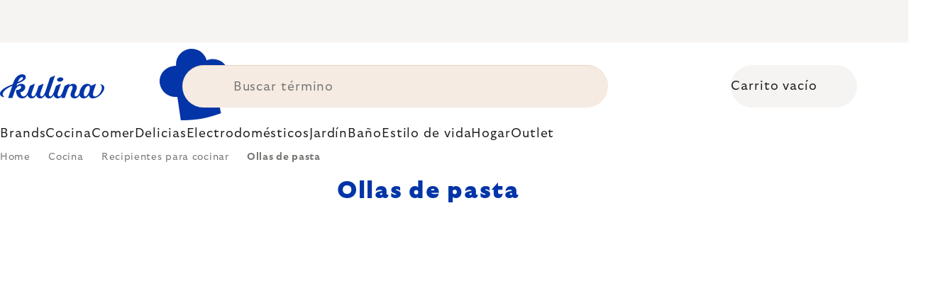

--- FILE ---
content_type: text/html; charset=utf-8
request_url: https://www.kulina.es/ollas-de-pasta/
body_size: 37335
content:
<!doctype html><html lang="en" dir="ltr" class="header-background-light external-fonts-loaded"><head><meta charset="utf-8" /><meta name="viewport" content="width=device-width,initial-scale=1" /><title>Ollas para pasta y coladores | Kulina.es</title><link rel="preconnect" href="https://cdn.myshoptet.com" /><link rel="dns-prefetch" href="https://cdn.myshoptet.com" /><link rel="preload" href="https://cdn.myshoptet.com/prj/dist/master/cms/libs/jquery/jquery-1.11.3.min.js" as="script" /><script>
dataLayer = [];
dataLayer.push({'shoptet' : {
    "pageId": 11398,
    "pageType": "category",
    "currency": "EUR",
    "currencyInfo": {
        "decimalSeparator": ",",
        "exchangeRate": 1,
        "priceDecimalPlaces": 2,
        "symbol": "\u20ac",
        "symbolLeft": 0,
        "thousandSeparator": " "
    },
    "language": "en",
    "projectId": 526783,
    "category": {
        "guid": "c63c58e8-5ef5-44e6-8e6a-06f65b193367",
        "path": "Cocina | Recipientes para cocinar | Ollas de pasta",
        "parentCategoryGuid": "4435cca8-0bfc-41b0-b703-b15250204cb5"
    },
    "cartInfo": {
        "id": null,
        "freeShipping": false,
        "freeShippingFrom": 0,
        "leftToFreeGift": {
            "formattedPrice": "0 \u20ac",
            "priceLeft": 0
        },
        "freeGift": false,
        "leftToFreeShipping": {
            "priceLeft": 0,
            "dependOnRegion": 0,
            "formattedPrice": "0 \u20ac"
        },
        "discountCoupon": [],
        "getNoBillingShippingPrice": {
            "withoutVat": 0,
            "vat": 0,
            "withVat": 0
        },
        "cartItems": [],
        "taxMode": "ORDINARY"
    },
    "cart": [],
    "customer": {
        "priceRatio": 1,
        "priceListId": 1,
        "groupId": null,
        "registered": false,
        "mainAccount": false
    }
}});
</script>
<meta property="og:type" content="website"><meta property="og:site_name" content="kulina.es"><meta property="og:url" content="https://www.kulina.es/ollas-de-pasta/"><meta property="og:title" content="Ollas para pasta y coladores | Kulina.es"><meta name="author" content="Kulina.es"><meta name="web_author" content="Shoptet.cz"><meta name="dcterms.rightsHolder" content="www.kulina.es"><meta name="robots" content="index,follow"><meta property="og:image" content="https://cdn.myshoptet.com/usr/www.kulina.es/user/front_images/ogImage/hp.png?t=1769398594"><meta property="og:description" content="Ollas y coladores para amantes de la pasta. Elige una olla para pasta de calidad y prepara tu pasta como un chef. En stock, devoluciones gratis en 60 días."><meta name="description" content="Ollas y coladores para amantes de la pasta. Elige una olla para pasta de calidad y prepara tu pasta como un chef. En stock, devoluciones gratis en 60 días."><style>:root {--color-primary: #383533;--color-primary-h: 24;--color-primary-s: 5%;--color-primary-l: 21%;--color-primary-hover: #000000;--color-primary-hover-h: 0;--color-primary-hover-s: 0%;--color-primary-hover-l: 0%;--color-secondary: #c73d1b;--color-secondary-h: 12;--color-secondary-s: 76%;--color-secondary-l: 44%;--color-secondary-hover: #e24019;--color-secondary-hover-h: 12;--color-secondary-hover-s: 80%;--color-secondary-hover-l: 49%;--color-tertiary: #383533;--color-tertiary-h: 24;--color-tertiary-s: 5%;--color-tertiary-l: 21%;--color-tertiary-hover: #383533;--color-tertiary-hover-h: 24;--color-tertiary-hover-s: 5%;--color-tertiary-hover-l: 21%;--color-header-background: #ffffff;--template-font: "sans-serif";--template-headings-font: "sans-serif";--header-background-url: none;--cookies-notice-background: #1A1937;--cookies-notice-color: #F8FAFB;--cookies-notice-button-hover: #f5f5f5;--cookies-notice-link-hover: #27263f;--templates-update-management-preview-mode-content: "Template update preview is active for your browser."}</style>
    <script>var shoptet = shoptet || {};</script>
    <script src="https://cdn.myshoptet.com/prj/dist/master/shop/dist/main-3g-header.js.05f199e7fd2450312de2.js"></script>
<!-- User include --><!-- api 426(80) html code header -->
<style> :root { --dklab-lastvisited-background-color: #FFFFFF; } </style>
<!-- api 428(82) html code header -->
<style>
        :root {
            --dklab-favourites-flag-color: #C73D1B;
            --dklab-favourites-flag-text-color: #FFFFFF;
            --dklab-favourites-add-text-color: #000000;            
            --dklab-favourites-remove-text-color: #C73D1B;            
            --dklab-favourites-add-text-detail-color: #000000;            
            --dklab-favourites-remove-text-detail-color: #C73D1B;            
            --dklab-favourites-header-icon-color: #000000;            
            --dklab-favourites-counter-color: #000000;            
        } </style>
<!-- api 498(150) html code header -->
<script async src="https://scripts.luigisbox.tech/LBX-354202.js"></script><meta name="luigisbox-tracker-id" content="297830-354202,en"/><script type="text/javascript">const isPlpEnabled = sessionStorage.getItem('lbPlpEnabled') === 'true';if (isPlpEnabled) {const style = document.createElement("style");style.type = "text/css";style.id = "lb-plp-style";style.textContent = `body.type-category #content-wrapper,body.type-search #content-wrapper,body.type-category #content,body.type-search #content,body.type-category #content-in,body.type-search #content-in,body.type-category #main-in,body.type-search #main-in {min-height: 100vh;}body.type-category #content-wrapper > *,body.type-search #content-wrapper > *,body.type-category #content > *,body.type-search #content > *,body.type-category #content-in > *,body.type-search #content-in > *,body.type-category #main-in > *,body.type-search #main-in > * {display: none;}`;document.head.appendChild(style);}</script>
<!-- api 1012(643) html code header -->
<style data-purpose="gopay-hiding-apple-pay">
	div[data-guid="72a1c26c-0eaf-11ee-8114-ae0966dd538a"] {
		display: none
	}
</style>
<!-- api 608(256) html code header -->
<link rel="stylesheet" href="https://cdn.myshoptet.com/usr/api2.dklab.cz/user/documents/_doplnky/bannery/526783/3183/526783_3183.css" type="text/css" /><style>
        :root {
            --dklab-bannery-b-hp-padding: 15px;
            --dklab-bannery-b-hp-box-padding: 0px;
            --dklab-bannery-b-hp-big-screen: 33.333%;
            --dklab-bannery-b-hp-medium-screen: 33.333%;
            --dklab-bannery-b-hp-small-screen: 33.333%;
            --dklab-bannery-b-hp-tablet-screen: 33.333%;
            --dklab-bannery-b-hp-mobile-screen: 100%;

            --dklab-bannery-i-hp-icon-color: #000000;
            --dklab-bannery-i-hp-color: #000000;
            --dklab-bannery-i-hp-background: #FFFFFF;            
            
            --dklab-bannery-i-d-icon-color: #000000;
            --dklab-bannery-i-d-color: #000000;
            --dklab-bannery-i-d-background: #FFFFFF;


            --dklab-bannery-i-hp-w-big-screen: 4;
            --dklab-bannery-i-hp-w-medium-screen: 4;
            --dklab-bannery-i-hp-w-small-screen: 4;
            --dklab-bannery-i-hp-w-tablet-screen: 4;
            --dklab-bannery-i-hp-w-mobile-screen: 2;
            
            --dklab-bannery-i-d-w-big-screen: 4;
            --dklab-bannery-i-d-w-medium-screen: 4;
            --dklab-bannery-i-d-w-small-screen: 4;
            --dklab-bannery-i-d-w-tablet-screen: 4;
            --dklab-bannery-i-d-w-mobile-screen: 2;

        }</style>
<!-- api 1004(637) html code header -->
<script>
                /* Ellity */      
                /* Compatibility */
                     
      window.mehub = window.mehub || {};
      window.mehub.bonus = {
        businessId: 'd46fcb0a-feae-4fd3-8e64-5adceb1c4785',
        addonId: '8a235400-96a2-4fe3-9aa4-411216de2abe'
      }
    
                /* Latest */
                           
      window.ellity = window.ellity || {};
      window.ellity.bonus = {
        businessId: 'd46fcb0a-feae-4fd3-8e64-5adceb1c4785',
        addonId: '8a235400-96a2-4fe3-9aa4-411216de2abe'
      }
    
                /* Extensions */
                
        window.ellity.gifts = {
          giftCodes: ["GIFT0003","GIFT1076","GIFT1077","GIFT0011","GIFT1078","GIFT0001"],
          mode: "surprise",
          giftModes: {"GIFT0003":"surprise","GIFT1076":"surprise","GIFT1077":"surprise","GIFT0011":"surprise","GIFT1078":"surprise","GIFT0001":"surprise"},
          enabled: true,
        }

        window.document.documentElement.classList.add('ellity-gifts-enabled')
      
                </script>
<!-- api html code header -->
<script async src="https://scripts.luigisbox.tech/LBX-354202.js"></script>

<link rel="stylesheet" href="https://cdn.myshoptet.com/usr/361817.myshoptet.com/user/documents/dklab-fl/css/style_dklab_font-primary.min.css?v=1769383661" /><link rel="preconnect" href="https://fonts.googleapis.com">
<link rel="preconnect" href="https://fonts.gstatic.com" crossorigin>

<link rel="dns-prefetch" href="//live.luigisbox.tech">

<script>
//mark nemazat
window.globalCarriersDayShift = "0";
window.uploadedMark = "1769383661";
window.idEshop = "29";
window.brandsGuid = "a5a5d32c-0fe9-49cf-8015-f50f616f8ecf";
window.bannersHp = {"n":3,"c":"is-template2"};
window.bannersPlp = [];
</script>

<script src="https://cdn.myshoptet.com/usr/361817.myshoptet.com/user/documents/dklab-fl/js/script_dklab_moves.min.js?v=1769383661" ></script>

<link rel="stylesheet" href="https://cdn.myshoptet.com/usr/361817.myshoptet.com/user/documents/dklab-fl/css/style_dklab.min.css?v=1769383661" />
<link rel="stylesheet" href="https://cdn.myshoptet.com/usr/www.kulina.cz/user/documents/cookies/cookieconsent.css?v=1769383661" />
<script src="https://cdn.myshoptet.com/usr/www.kulina.cz/user/documents/dklab/project/datalayers/static/static-29.js?v=1769383661"></script>
<script src="https://cdn.myshoptet.com/usr/www.kulina.cz/user/documents/dklab/project/datalayers/lang/lang-29.js?v=1769383661"></script>
<script src="https://cdn.myshoptet.com/usr/361817.myshoptet.com/user/documents/dklab-fl/_templates/js/templates-luigis-box.js?v=1769383661"></script>
<script src="https://cdn.myshoptet.com/usr/www.kulina.cz/user/documents/dklab/project/banners/29.js?v=1769383661"></script>
<script src="https://cdn.myshoptet.com/usr/www.kulina.cz/user/documents/dklab/project/banners/categoriesPair/29.js?v=1769383661"></script>

<script src="https://cdn.luigisbox.tech/autocomplete.js" async="async" ></script>
<script src="https://cdn.luigisbox.tech/search.js" async="async" ></script>
<script src="https://cdn.luigisbox.tech/recco.js" async="async" ></script>

<style>
/* Fix pro zobrazení banneru v kategorii na celou šířku */
#content .dklabBanplusKategorie {grid-column: 1 / -1;}
</style>

<!-- Recenze DL -->
<script src="https://cdn.myshoptet.com/usr/www.kulina.cz/user/documents/dklab/project/reviews/29.js?v=1769383661"></script>

<script src="https://unpkg.com/masonry-layout@4/dist/masonry.pkgd.min.js"></script>

<script type="text/javascript">
var date = new Date(); 
date.setMilliseconds(0); date.setSeconds(0); date.setMinutes(Math.round(date.getMinutes() / 5) * 5);
var jsProductsCountFile = 'https://cdn.myshoptet.com/usr/www.kulina.cz/user/documents/dklab/project/products_count/29.js?v=' + date.getTime();
var productsCountScriptEl = document.createElement("script");
(function (attrs) { Object.keys(attrs).forEach(function (key) { productsCountScriptEl.setAttribute(key, attrs[key]); }); })
({"src":jsProductsCountFile, "type":"text/javascript", "async":true, "charset":"utf-8"});
document.getElementsByTagName("head")[0].appendChild(productsCountScriptEl);  
</script>


<script src="https://cdn-widgetsrepository.yotpo.com/v1/loader/9SfihYr2aZWFMn4XpnTtue2558Trc1qaZHAExM2E" async></script>

<style>
  /*body.ordering-process form#select-country-payment #deliveryCountryId {display: none;}*/
</style>
<!-- service 608(256) html code header -->
<link rel="stylesheet" href="https://cdn.myshoptet.com/usr/api.dklab.cz/user/documents/fontawesome/css/all.css?v=1.02" type="text/css" />
<!-- service 619(267) html code header -->
<link href="https://cdn.myshoptet.com/usr/fvstudio.myshoptet.com/user/documents/addons/cartupsell.min.css?24.11.1" rel="stylesheet">
<!-- service 1004(637) html code header -->
<script src="https://mehub-framework.web.app/main.bundle.js?v=1"></script>
<!-- service 428(82) html code header -->
<style>
@font-face {
    font-family: 'oblibene';
    src:  url('https://cdn.myshoptet.com/usr/api2.dklab.cz/user/documents/_doplnky/oblibene/font/oblibene.eot?v1');
    src:  url('https://cdn.myshoptet.com/usr/api2.dklab.cz/user/documents/_doplnky/oblibene/font/oblibene.eot?v1#iefix') format('embedded-opentype'),
    url('https://cdn.myshoptet.com/usr/api2.dklab.cz/user/documents/_doplnky/oblibene/font/oblibene.ttf?v1') format('truetype'),
    url('https://cdn.myshoptet.com/usr/api2.dklab.cz/user/documents/_doplnky/oblibene/font/oblibene.woff?v1') format('woff'),
    url('https://cdn.myshoptet.com/usr/api2.dklab.cz/user/documents/_doplnky/oblibene/font/oblibene.svg?v1') format('svg');
    font-weight: normal;
    font-style: normal;
}
</style>
<script>
var dklabFavIndividual;
</script>
<!-- project html code header -->
<meta name="facebook-domain-verification" content="guj1ksliv7oe9p0zowzlj4isoqudl3" />
<!-- /User include --><link rel="shortcut icon" href="/favicon.ico" type="image/x-icon" /><link rel="canonical" href="https://www.kulina.es/ollas-de-pasta/" /><script>!function(){var t={9196:function(){!function(){var t=/\[object (Boolean|Number|String|Function|Array|Date|RegExp)\]/;function r(r){return null==r?String(r):(r=t.exec(Object.prototype.toString.call(Object(r))))?r[1].toLowerCase():"object"}function n(t,r){return Object.prototype.hasOwnProperty.call(Object(t),r)}function e(t){if(!t||"object"!=r(t)||t.nodeType||t==t.window)return!1;try{if(t.constructor&&!n(t,"constructor")&&!n(t.constructor.prototype,"isPrototypeOf"))return!1}catch(t){return!1}for(var e in t);return void 0===e||n(t,e)}function o(t,r,n){this.b=t,this.f=r||function(){},this.d=!1,this.a={},this.c=[],this.e=function(t){return{set:function(r,n){u(c(r,n),t.a)},get:function(r){return t.get(r)}}}(this),i(this,t,!n);var e=t.push,o=this;t.push=function(){var r=[].slice.call(arguments,0),n=e.apply(t,r);return i(o,r),n}}function i(t,n,o){for(t.c.push.apply(t.c,n);!1===t.d&&0<t.c.length;){if("array"==r(n=t.c.shift()))t:{var i=n,a=t.a;if("string"==r(i[0])){for(var f=i[0].split("."),s=f.pop(),p=(i=i.slice(1),0);p<f.length;p++){if(void 0===a[f[p]])break t;a=a[f[p]]}try{a[s].apply(a,i)}catch(t){}}}else if("function"==typeof n)try{n.call(t.e)}catch(t){}else{if(!e(n))continue;for(var l in n)u(c(l,n[l]),t.a)}o||(t.d=!0,t.f(t.a,n),t.d=!1)}}function c(t,r){for(var n={},e=n,o=t.split("."),i=0;i<o.length-1;i++)e=e[o[i]]={};return e[o[o.length-1]]=r,n}function u(t,o){for(var i in t)if(n(t,i)){var c=t[i];"array"==r(c)?("array"==r(o[i])||(o[i]=[]),u(c,o[i])):e(c)?(e(o[i])||(o[i]={}),u(c,o[i])):o[i]=c}}window.DataLayerHelper=o,o.prototype.get=function(t){var r=this.a;t=t.split(".");for(var n=0;n<t.length;n++){if(void 0===r[t[n]])return;r=r[t[n]]}return r},o.prototype.flatten=function(){this.b.splice(0,this.b.length),this.b[0]={},u(this.a,this.b[0])}}()}},r={};function n(e){var o=r[e];if(void 0!==o)return o.exports;var i=r[e]={exports:{}};return t[e](i,i.exports,n),i.exports}n.n=function(t){var r=t&&t.__esModule?function(){return t.default}:function(){return t};return n.d(r,{a:r}),r},n.d=function(t,r){for(var e in r)n.o(r,e)&&!n.o(t,e)&&Object.defineProperty(t,e,{enumerable:!0,get:r[e]})},n.o=function(t,r){return Object.prototype.hasOwnProperty.call(t,r)},function(){"use strict";n(9196)}()}();</script>    <!-- Global site tag (gtag.js) - Google Analytics -->
    <script async src="https://www.googletagmanager.com/gtag/js?id=G-JEW21BQEVB"></script>
    <script>
        
        window.dataLayer = window.dataLayer || [];
        function gtag(){dataLayer.push(arguments);}
        

        
        gtag('js', new Date());

                gtag('config', 'UA-10619072-14', { 'groups': "UA" });
        
                gtag('config', 'G-JEW21BQEVB', {"groups":"GA4","send_page_view":false,"content_group":"category","currency":"EUR","page_language":"en"});
        
                gtag('config', 'AW-11024430830', {"allow_enhanced_conversions":true});
        
        
        
        
        
                    gtag('event', 'page_view', {"send_to":"GA4","page_language":"en","content_group":"category","currency":"EUR"});
        
        
        
        
        
        
        
        
        
        
        
        
        
        document.addEventListener('DOMContentLoaded', function() {
            if (typeof shoptet.tracking !== 'undefined') {
                for (var id in shoptet.tracking.bannersList) {
                    gtag('event', 'view_promotion', {
                        "send_to": "UA",
                        "promotions": [
                            {
                                "id": shoptet.tracking.bannersList[id].id,
                                "name": shoptet.tracking.bannersList[id].name,
                                "position": shoptet.tracking.bannersList[id].position
                            }
                        ]
                    });
                }
            }

            shoptet.consent.onAccept(function(agreements) {
                if (agreements.length !== 0) {
                    console.debug('gtag consent accept');
                    var gtagConsentPayload =  {
                        'ad_storage': agreements.includes(shoptet.config.cookiesConsentOptPersonalisation)
                            ? 'granted' : 'denied',
                        'analytics_storage': agreements.includes(shoptet.config.cookiesConsentOptAnalytics)
                            ? 'granted' : 'denied',
                                                                                                'ad_user_data': agreements.includes(shoptet.config.cookiesConsentOptPersonalisation)
                            ? 'granted' : 'denied',
                        'ad_personalization': agreements.includes(shoptet.config.cookiesConsentOptPersonalisation)
                            ? 'granted' : 'denied',
                        };
                    console.debug('update consent data', gtagConsentPayload);
                    gtag('consent', 'update', gtagConsentPayload);
                    dataLayer.push(
                        { 'event': 'update_consent' }
                    );
                }
            });
        });
    </script>
</head><body class="desktop id-11398 in-ollas-de-pasta template-11 type-category multiple-columns-body columns-3 blank-mode blank-mode-css ums_forms_redesign--off ums_a11y_category_page--on ums_discussion_rating_forms--off ums_flags_display_unification--on ums_a11y_login--off mobile-header-version-0">
        <div id="fb-root"></div>
        <script>
            window.fbAsyncInit = function() {
                FB.init({
                    autoLogAppEvents : true,
                    xfbml            : true,
                    version          : 'v24.0'
                });
            };
        </script>
        <script async defer crossorigin="anonymous" src="https://connect.facebook.net/en_US/sdk.js#xfbml=1&version=v24.0"></script><a href="#content" class="skip-link sr-only">Skip to content</a><div class="overall-wrapper"><div class="site-msg information"><div class="container"><div class="text"><div class="c-top-banner top-banner-template" data-skelet=""></div></div><div class="close js-close-information-msg"></div></div></div><div class="user-action"><div class="container"><div class="user-action-in"><div class="user-action-login popup-widget login-widget"><div class="popup-widget-inner"><h2 id="loginHeading">Login to your account</h2><div id="customerLogin"><form action="/action/Customer/Login/" method="post" id="formLoginIncluded" class="csrf-enabled formLogin" data-testid="formLogin"><input type="hidden" name="referer" value="" /><div class="form-group"><div class="input-wrapper email js-validated-element-wrapper no-label"><input type="email" name="email" class="form-control" autofocus placeholder="E-mail Address (eg. John@myemail.com)" data-testid="inputEmail" autocomplete="email" required /></div></div><div class="form-group"><div class="input-wrapper password js-validated-element-wrapper no-label"><input type="password" name="password" class="form-control" placeholder="Password" data-testid="inputPassword" autocomplete="current-password" required /><span class="no-display">You cannot fill out this field</span><input type="text" name="surname" value="" class="no-display" /></div></div><div class="form-group"><div class="login-wrapper"><button type="submit" class="btn btn-secondary btn-text btn-login" data-testid="buttonSubmit">Login</button><div class="password-helper"><a href="/registration/" data-testid="signup" rel="nofollow">New registration</a><a href="/client-center/forgotten-password/" rel="nofollow">Forgotten password</a></div></div></div><div class="social-login-buttons"><div class="social-login-buttons-divider"><span>or</span></div><div class="form-group"><a href="/action/Social/login/?provider=Facebook" class="login-btn facebook" rel="nofollow"><span class="login-facebook-icon"></span><strong>Login with Facebook</strong></a></div><div class="form-group"><a href="/action/Social/login/?provider=Google" class="login-btn google" rel="nofollow"><span class="login-google-icon"></span><strong>Login with Google</strong></a></div></div></form>
</div></div></div>
    <div id="cart-widget" class="user-action-cart popup-widget cart-widget loader-wrapper" data-testid="popupCartWidget" role="dialog" aria-hidden="true"><div class="popup-widget-inner cart-widget-inner place-cart-here"><div class="loader-overlay"><div class="loader"></div></div></div><div class="cart-widget-button"><a href="/cart/" class="btn btn-conversion" id="continue-order-button" rel="nofollow" data-testid="buttonNextStep">Proceed to cart</a></div></div></div>
</div></div><div class="top-navigation-bar" data-testid="topNavigationBar">

    <div class="container">

        <div class="top-navigation-contacts">
            <strong>Customer support:</strong><a href="tel:+34910035439" class="project-phone" aria-label="Call +34910035439" data-testid="contactboxPhone"><span>+34 910 035 439</span></a><a href="mailto:info@kulina.es" class="project-email" data-testid="contactboxEmail"><span>info@kulina.es</span></a>        </div>

                            <div class="top-navigation-menu">
                <div class="top-navigation-menu-trigger"></div>
                <ul class="top-navigation-bar-menu">
                                            <li class="top-navigation-menu-item-29">
                            <a href="/contactos/">Contacto</a>
                        </li>
                                    </ul>
                <ul class="top-navigation-bar-menu-helper"></ul>
            </div>
        
        <div class="top-navigation-tools">
            <div class="responsive-tools">
                <a href="#" class="toggle-window" data-target="search" aria-label="Search" data-testid="linkSearchIcon"></a>
                                                            <a href="#" class="toggle-window" data-target="login"></a>
                                                    <a href="#" class="toggle-window" data-target="navigation" aria-label="Menu" data-testid="hamburgerMenu"></a>
            </div>
                        <a href="/login/?backTo=%2Follas-de-pasta%2F" class="top-nav-button top-nav-button-login primary login toggle-window" data-target="login" data-testid="signin" rel="nofollow"><span>Login</span></a>        </div>

    </div>

</div>
<header id="header"><div class="container navigation-wrapper">
    <div class="header-top">
        <div class="site-name-wrapper">
            <div class="site-name"><a href="/" data-testid="linkWebsiteLogo"><img src="https://cdn.myshoptet.com/usr/www.kulina.es/user/logos/logo-blue.svg" alt="Kulina.es" fetchpriority="low" /></a></div>        </div>
        <div class="search" itemscope itemtype="https://schema.org/WebSite">
            <meta itemprop="headline" content="Ollas de pasta"/><meta itemprop="url" content="https://www.kulina.es"/><meta itemprop="text" content="Ollas y coladores para amantes de la pasta. Elige una olla para pasta de calidad y prepara tu pasta como un chef. En stock, devoluciones gratis en 60 días."/>            <form action="/action/ProductSearch/prepareString/" method="post"
    id="formSearchForm" class="search-form compact-form js-search-main"
    itemprop="potentialAction" itemscope itemtype="https://schema.org/SearchAction" data-testid="searchForm">
    <fieldset>
        <meta itemprop="target"
            content="https://www.kulina.es/search/?string={string}"/>
        <input type="hidden" name="language" value="en"/>
        
            
<input
    type="search"
    name="string"
        class="query-input form-control search-input js-search-input"
    placeholder="Search term"
    autocomplete="off"
    required
    itemprop="query-input"
    aria-label="Search"
    data-testid="searchInput"
>
            <button type="submit" class="btn btn-default" data-testid="searchBtn">Search</button>
        
    </fieldset>
</form>
        </div>
        <div class="navigation-buttons">
                
    <a href="/cart/" class="btn btn-icon toggle-window cart-count" data-target="cart" data-hover="true" data-redirect="true" data-testid="headerCart" rel="nofollow" aria-haspopup="dialog" aria-expanded="false" aria-controls="cart-widget">
        
                <span class="sr-only">Shopping cart</span>
        
            <span class="cart-price visible-lg-inline-block" data-testid="headerCartPrice">
                                    Empty cart                            </span>
        
    
            </a>
        </div>
    </div>
    <nav id="navigation" aria-label="Main menu" data-collapsible="true"><div class="navigation-in menu"><ul class="menu-level-1" role="menubar" data-testid="headerMenuItems"><li class="menu-item-10663 ext" role="none"><a href="/inspiracion/" data-testid="headerMenuItem" role="menuitem" aria-haspopup="true" aria-expanded="false"><b>Inspiración</b><span class="submenu-arrow"></span></a><ul class="menu-level-2" aria-label="Inspiración" tabindex="-1" role="menu"><li class="menu-item-11233 has-third-level" role="none"><a href="/campaign/" class="menu-image" data-testid="headerMenuItem" tabindex="-1" aria-hidden="true"><img src="data:image/svg+xml,%3Csvg%20width%3D%22140%22%20height%3D%22100%22%20xmlns%3D%22http%3A%2F%2Fwww.w3.org%2F2000%2Fsvg%22%3E%3C%2Fsvg%3E" alt="" aria-hidden="true" width="140" height="100"  data-src="https://cdn.myshoptet.com/prj/dist/master/cms/templates/frontend_templates/00/img/folder.svg" fetchpriority="low" /></a><div><a href="/campaign/" data-testid="headerMenuItem" role="menuitem"><span>Tema del mes</span></a>
                                                    <ul class="menu-level-3" role="menu">
                                                                    <li class="menu-item-17932" role="none">
                                        <a href="/mill-mortar-collections/" data-testid="headerMenuItem" role="menuitem">
                                            Mill &amp; Mortar Collections</a>,                                    </li>
                                                                    <li class="menu-item-13378" role="none">
                                        <a href="/pf-sale/" data-testid="headerMenuItem" role="menuitem">
                                            Rebajas de Año Nuevo</a>,                                    </li>
                                                                    <li class="menu-item-17827" role="none">
                                        <a href="/circulon-scratchdefense/" data-testid="headerMenuItem" role="menuitem">
                                            Circulon ScratchDefense</a>,                                    </li>
                                                                    <li class="menu-item-17758" role="none">
                                        <a href="/scandi-design/" data-testid="headerMenuItem" role="menuitem">
                                            Scandi design</a>,                                    </li>
                                                                    <li class="menu-item-16414" role="none">
                                        <a href="/grill-party/" data-testid="headerMenuItem" role="menuitem">
                                            Grill party</a>,                                    </li>
                                                                    <li class="menu-item-14172" role="none">
                                        <a href="/kulina-fest/" data-testid="headerMenuItem" role="menuitem">
                                            Kulina Fest</a>,                                    </li>
                                                                    <li class="menu-item-14175" role="none">
                                        <a href="/electrofest/" data-testid="headerMenuItem" role="menuitem">
                                            Electrofest</a>,                                    </li>
                                                                    <li class="menu-item-14883" role="none">
                                        <a href="/mij-collections/" data-testid="headerMenuItem" role="menuitem">
                                            MIJ Collections</a>,                                    </li>
                                                                    <li class="menu-item-14088" role="none">
                                        <a href="/pinkmania/" data-testid="headerMenuItem" role="menuitem">
                                            Pinkmania</a>,                                    </li>
                                                                    <li class="menu-item-15296" role="none">
                                        <a href="/db-steel/" data-testid="headerMenuItem" role="menuitem">
                                            Sartenes de acero de Buyer</a>,                                    </li>
                                                                    <li class="menu-item-15007" role="none">
                                        <a href="/hero-month/" data-testid="headerMenuItem" role="menuitem">
                                            Ofertas del mes</a>                                    </li>
                                                            </ul>
                        </div></li><li class="menu-item-11242" role="none"><a href="/shopping-guide-2/" class="menu-image" data-testid="headerMenuItem" tabindex="-1" aria-hidden="true"><img src="data:image/svg+xml,%3Csvg%20width%3D%22140%22%20height%3D%22100%22%20xmlns%3D%22http%3A%2F%2Fwww.w3.org%2F2000%2Fsvg%22%3E%3C%2Fsvg%3E" alt="" aria-hidden="true" width="140" height="100"  data-src="https://cdn.myshoptet.com/prj/dist/master/cms/templates/frontend_templates/00/img/folder.svg" fetchpriority="low" /></a><div><a href="/shopping-guide-2/" data-testid="headerMenuItem" role="menuitem"><span>Guía de compras</span></a>
                        </div></li><li class="menu-item-10660" role="none"><a href="/black-friday/" class="menu-image" data-testid="headerMenuItem" tabindex="-1" aria-hidden="true"><img src="data:image/svg+xml,%3Csvg%20width%3D%22140%22%20height%3D%22100%22%20xmlns%3D%22http%3A%2F%2Fwww.w3.org%2F2000%2Fsvg%22%3E%3C%2Fsvg%3E" alt="" aria-hidden="true" width="140" height="100"  data-src="https://cdn.myshoptet.com/prj/dist/master/cms/templates/frontend_templates/00/img/folder.svg" fetchpriority="low" /></a><div><a href="/black-friday/" data-testid="headerMenuItem" role="menuitem"><span>Black Friday</span></a>
                        </div></li><li class="menu-item-13312" role="none"><a href="/advent/" class="menu-image" data-testid="headerMenuItem" tabindex="-1" aria-hidden="true"><img src="data:image/svg+xml,%3Csvg%20width%3D%22140%22%20height%3D%22100%22%20xmlns%3D%22http%3A%2F%2Fwww.w3.org%2F2000%2Fsvg%22%3E%3C%2Fsvg%3E" alt="" aria-hidden="true" width="140" height="100"  data-src="https://cdn.myshoptet.com/prj/dist/master/cms/templates/frontend_templates/00/img/folder.svg" fetchpriority="low" /></a><div><a href="/advent/" data-testid="headerMenuItem" role="menuitem"><span>Navidad</span></a>
                        </div></li><li class="menu-item-11248 has-third-level" role="none"><a href="/our-tips/" class="menu-image" data-testid="headerMenuItem" tabindex="-1" aria-hidden="true"><img src="data:image/svg+xml,%3Csvg%20width%3D%22140%22%20height%3D%22100%22%20xmlns%3D%22http%3A%2F%2Fwww.w3.org%2F2000%2Fsvg%22%3E%3C%2Fsvg%3E" alt="" aria-hidden="true" width="140" height="100"  data-src="https://cdn.myshoptet.com/prj/dist/master/cms/templates/frontend_templates/00/img/folder.svg" fetchpriority="low" /></a><div><a href="/our-tips/" data-testid="headerMenuItem" role="menuitem"><span>Nuestros consejos</span></a>
                                                    <ul class="menu-level-3" role="menu">
                                                                    <li class="menu-item-18007" role="none">
                                        <a href="/wmf-pans/" data-testid="headerMenuItem" role="menuitem">
                                            WMF Pans</a>,                                    </li>
                                                                    <li class="menu-item-11611" role="none">
                                        <a href="/week-mind/" data-testid="headerMenuItem" role="menuitem">
                                            Semana para la mente</a>,                                    </li>
                                                                    <li class="menu-item-11614" role="none">
                                        <a href="/severin-grills/" data-testid="headerMenuItem" role="menuitem">
                                            Asar a la parrilla con Severin</a>,                                    </li>
                                                                    <li class="menu-item-11569" role="none">
                                        <a href="/tefal-ingenio/" data-testid="headerMenuItem" role="menuitem">
                                            Tefal Ingenio - Platos apilables inteligentes</a>,                                    </li>
                                                                    <li class="menu-item-11641" role="none">
                                        <a href="/brabantia-tips/" data-testid="headerMenuItem" role="menuitem">
                                            Inspiraciones de Brabantia</a>,                                    </li>
                                                                    <li class="menu-item-11236" role="none">
                                        <a href="/bestsellers/" data-testid="headerMenuItem" role="menuitem">
                                            Superventas</a>,                                    </li>
                                                                    <li class="menu-item-11239" role="none">
                                        <a href="/gift-guide/" data-testid="headerMenuItem" role="menuitem">
                                            Guía de compras</a>,                                    </li>
                                                                    <li class="menu-item-13315" role="none">
                                        <a href="/advent-deco/" data-testid="headerMenuItem" role="menuitem">
                                            Ambiente navideño</a>,                                    </li>
                                                                    <li class="menu-item-15997" role="none">
                                        <a href="/xmas-checklist/" data-testid="headerMenuItem" role="menuitem">
                                            Lista de verificación navideña</a>,                                    </li>
                                                                    <li class="menu-item-10870" role="none">
                                        <a href="/cheques-regalo/" data-testid="headerMenuItem" role="menuitem">
                                            Cheques regalo</a>,                                    </li>
                                                                    <li class="menu-item-13363" role="none">
                                        <a href="/db/" data-testid="headerMenuItem" role="menuitem">
                                            Días de &quot;de Buyer&quot;</a>,                                    </li>
                                                                    <li class="menu-item-13327" role="none">
                                        <a href="/coffee-days/" data-testid="headerMenuItem" role="menuitem">
                                            Días de café</a>                                    </li>
                                                            </ul>
                        </div></li></ul></li>
<li class="menu-item-10642" role="none"><a href="/new-in/" data-testid="headerMenuItem" role="menuitem" aria-expanded="false"><b>Nuevo en</b></a></li>
<li class="menu-item-10645 ext" role="none"><a href="/brands/" data-testid="headerMenuItem" role="menuitem" aria-haspopup="true" aria-expanded="false"><b>Brands</b><span class="submenu-arrow"></span></a><ul class="menu-level-2" aria-label="Brands" tabindex="-1" role="menu"><li class="menu-item-17929" role="none"><a href="/ac-perchs-thehandel/" class="menu-image" data-testid="headerMenuItem" tabindex="-1" aria-hidden="true"><img src="data:image/svg+xml,%3Csvg%20width%3D%22140%22%20height%3D%22100%22%20xmlns%3D%22http%3A%2F%2Fwww.w3.org%2F2000%2Fsvg%22%3E%3C%2Fsvg%3E" alt="" aria-hidden="true" width="140" height="100"  data-src="https://cdn.myshoptet.com/prj/dist/master/cms/templates/frontend_templates/00/img/folder.svg" fetchpriority="low" /></a><div><a href="/ac-perchs-thehandel/" data-testid="headerMenuItem" role="menuitem"><span>A.C. Perch&#039;s Thehandel</span></a>
                        </div></li><li class="menu-item-10741" role="none"><a href="/akai/" class="menu-image" data-testid="headerMenuItem" tabindex="-1" aria-hidden="true"><img src="data:image/svg+xml,%3Csvg%20width%3D%22140%22%20height%3D%22100%22%20xmlns%3D%22http%3A%2F%2Fwww.w3.org%2F2000%2Fsvg%22%3E%3C%2Fsvg%3E" alt="" aria-hidden="true" width="140" height="100"  data-src="https://cdn.myshoptet.com/prj/dist/master/cms/templates/frontend_templates/00/img/folder.svg" fetchpriority="low" /></a><div><a href="/akai/" data-testid="headerMenuItem" role="menuitem"><span>Akai</span></a>
                        </div></li><li class="menu-item-11092" role="none"><a href="/alessi/" class="menu-image" data-testid="headerMenuItem" tabindex="-1" aria-hidden="true"><img src="data:image/svg+xml,%3Csvg%20width%3D%22140%22%20height%3D%22100%22%20xmlns%3D%22http%3A%2F%2Fwww.w3.org%2F2000%2Fsvg%22%3E%3C%2Fsvg%3E" alt="" aria-hidden="true" width="140" height="100"  data-src="https://cdn.myshoptet.com/prj/dist/master/cms/templates/frontend_templates/00/img/folder.svg" fetchpriority="low" /></a><div><a href="/alessi/" data-testid="headerMenuItem" role="menuitem"><span>Alessi</span></a>
                        </div></li><li class="menu-item-18010" role="none"><a href="/armando/" class="menu-image" data-testid="headerMenuItem" tabindex="-1" aria-hidden="true"><img src="data:image/svg+xml,%3Csvg%20width%3D%22140%22%20height%3D%22100%22%20xmlns%3D%22http%3A%2F%2Fwww.w3.org%2F2000%2Fsvg%22%3E%3C%2Fsvg%3E" alt="" aria-hidden="true" width="140" height="100"  data-src="https://cdn.myshoptet.com/prj/dist/master/cms/templates/frontend_templates/00/img/folder.svg" fetchpriority="low" /></a><div><a href="/armando/" data-testid="headerMenuItem" role="menuitem"><span>ARMANDO</span></a>
                        </div></li><li class="menu-item-11032" role="none"><a href="/bamix/" class="menu-image" data-testid="headerMenuItem" tabindex="-1" aria-hidden="true"><img src="data:image/svg+xml,%3Csvg%20width%3D%22140%22%20height%3D%22100%22%20xmlns%3D%22http%3A%2F%2Fwww.w3.org%2F2000%2Fsvg%22%3E%3C%2Fsvg%3E" alt="" aria-hidden="true" width="140" height="100"  data-src="https://cdn.myshoptet.com/prj/dist/master/cms/templates/frontend_templates/00/img/folder.svg" fetchpriority="low" /></a><div><a href="/bamix/" data-testid="headerMenuItem" role="menuitem"><span>Bamix</span></a>
                        </div></li><li class="menu-item-11068" role="none"><a href="/bitz/" class="menu-image" data-testid="headerMenuItem" tabindex="-1" aria-hidden="true"><img src="data:image/svg+xml,%3Csvg%20width%3D%22140%22%20height%3D%22100%22%20xmlns%3D%22http%3A%2F%2Fwww.w3.org%2F2000%2Fsvg%22%3E%3C%2Fsvg%3E" alt="" aria-hidden="true" width="140" height="100"  data-src="https://cdn.myshoptet.com/prj/dist/master/cms/templates/frontend_templates/00/img/folder.svg" fetchpriority="low" /></a><div><a href="/bitz/" data-testid="headerMenuItem" role="menuitem"><span>Bitz</span></a>
                        </div></li><li class="menu-item-14471" role="none"><a href="/bjorn-wiinblad/" class="menu-image" data-testid="headerMenuItem" tabindex="-1" aria-hidden="true"><img src="data:image/svg+xml,%3Csvg%20width%3D%22140%22%20height%3D%22100%22%20xmlns%3D%22http%3A%2F%2Fwww.w3.org%2F2000%2Fsvg%22%3E%3C%2Fsvg%3E" alt="" aria-hidden="true" width="140" height="100"  data-src="https://cdn.myshoptet.com/prj/dist/master/cms/templates/frontend_templates/00/img/folder.svg" fetchpriority="low" /></a><div><a href="/bjorn-wiinblad/" data-testid="headerMenuItem" role="menuitem"><span>Bjørn Wiinblad</span></a>
                        </div></li><li class="menu-item-14905" role="none"><a href="/black-blum/" class="menu-image" data-testid="headerMenuItem" tabindex="-1" aria-hidden="true"><img src="data:image/svg+xml,%3Csvg%20width%3D%22140%22%20height%3D%22100%22%20xmlns%3D%22http%3A%2F%2Fwww.w3.org%2F2000%2Fsvg%22%3E%3C%2Fsvg%3E" alt="" aria-hidden="true" width="140" height="100"  data-src="https://cdn.myshoptet.com/prj/dist/master/cms/templates/frontend_templates/00/img/folder.svg" fetchpriority="low" /></a><div><a href="/black-blum/" data-testid="headerMenuItem" role="menuitem"><span>Black+Blum</span></a>
                        </div></li><li class="menu-item-10993" role="none"><a href="/blomus/" class="menu-image" data-testid="headerMenuItem" tabindex="-1" aria-hidden="true"><img src="data:image/svg+xml,%3Csvg%20width%3D%22140%22%20height%3D%22100%22%20xmlns%3D%22http%3A%2F%2Fwww.w3.org%2F2000%2Fsvg%22%3E%3C%2Fsvg%3E" alt="" aria-hidden="true" width="140" height="100"  data-src="https://cdn.myshoptet.com/prj/dist/master/cms/templates/frontend_templates/00/img/folder.svg" fetchpriority="low" /></a><div><a href="/blomus/" data-testid="headerMenuItem" role="menuitem"><span>Blomus</span></a>
                        </div></li><li class="menu-item-11125" role="none"><a href="/bloomingville/" class="menu-image" data-testid="headerMenuItem" tabindex="-1" aria-hidden="true"><img src="data:image/svg+xml,%3Csvg%20width%3D%22140%22%20height%3D%22100%22%20xmlns%3D%22http%3A%2F%2Fwww.w3.org%2F2000%2Fsvg%22%3E%3C%2Fsvg%3E" alt="" aria-hidden="true" width="140" height="100"  data-src="https://cdn.myshoptet.com/prj/dist/master/cms/templates/frontend_templates/00/img/folder.svg" fetchpriority="low" /></a><div><a href="/bloomingville/" data-testid="headerMenuItem" role="menuitem"><span>Bloomingville</span></a>
                        </div></li><li class="menu-item-11104" role="none"><a href="/brabantia/" class="menu-image" data-testid="headerMenuItem" tabindex="-1" aria-hidden="true"><img src="data:image/svg+xml,%3Csvg%20width%3D%22140%22%20height%3D%22100%22%20xmlns%3D%22http%3A%2F%2Fwww.w3.org%2F2000%2Fsvg%22%3E%3C%2Fsvg%3E" alt="" aria-hidden="true" width="140" height="100"  data-src="https://cdn.myshoptet.com/prj/dist/master/cms/templates/frontend_templates/00/img/folder.svg" fetchpriority="low" /></a><div><a href="/brabantia/" data-testid="headerMenuItem" role="menuitem"><span>Brabantia</span></a>
                        </div></li><li class="menu-item-11074" role="none"><a href="/bredemeijer/" class="menu-image" data-testid="headerMenuItem" tabindex="-1" aria-hidden="true"><img src="data:image/svg+xml,%3Csvg%20width%3D%22140%22%20height%3D%22100%22%20xmlns%3D%22http%3A%2F%2Fwww.w3.org%2F2000%2Fsvg%22%3E%3C%2Fsvg%3E" alt="" aria-hidden="true" width="140" height="100"  data-src="https://cdn.myshoptet.com/prj/dist/master/cms/templates/frontend_templates/00/img/folder.svg" fetchpriority="low" /></a><div><a href="/bredemeijer/" data-testid="headerMenuItem" role="menuitem"><span>Bredemeijer</span></a>
                        </div></li><li class="menu-item-14028" role="none"><a href="/bugatti/" class="menu-image" data-testid="headerMenuItem" tabindex="-1" aria-hidden="true"><img src="data:image/svg+xml,%3Csvg%20width%3D%22140%22%20height%3D%22100%22%20xmlns%3D%22http%3A%2F%2Fwww.w3.org%2F2000%2Fsvg%22%3E%3C%2Fsvg%3E" alt="" aria-hidden="true" width="140" height="100"  data-src="https://cdn.myshoptet.com/prj/dist/master/cms/templates/frontend_templates/00/img/folder.svg" fetchpriority="low" /></a><div><a href="/bugatti/" data-testid="headerMenuItem" role="menuitem"><span>Bugatti</span></a>
                        </div></li><li class="menu-item-15302" role="none"><a href="/cereria-molla/" class="menu-image" data-testid="headerMenuItem" tabindex="-1" aria-hidden="true"><img src="data:image/svg+xml,%3Csvg%20width%3D%22140%22%20height%3D%22100%22%20xmlns%3D%22http%3A%2F%2Fwww.w3.org%2F2000%2Fsvg%22%3E%3C%2Fsvg%3E" alt="" aria-hidden="true" width="140" height="100"  data-src="https://cdn.myshoptet.com/prj/dist/master/cms/templates/frontend_templates/00/img/folder.svg" fetchpriority="low" /></a><div><a href="/cereria-molla/" data-testid="headerMenuItem" role="menuitem"><span>Cereria Mollá</span></a>
                        </div></li><li class="menu-item-16399" role="none"><a href="/circulon/" class="menu-image" data-testid="headerMenuItem" tabindex="-1" aria-hidden="true"><img src="data:image/svg+xml,%3Csvg%20width%3D%22140%22%20height%3D%22100%22%20xmlns%3D%22http%3A%2F%2Fwww.w3.org%2F2000%2Fsvg%22%3E%3C%2Fsvg%3E" alt="" aria-hidden="true" width="140" height="100"  data-src="https://cdn.myshoptet.com/prj/dist/master/cms/templates/frontend_templates/00/img/folder.svg" fetchpriority="low" /></a><div><a href="/circulon/" data-testid="headerMenuItem" role="menuitem"><span>Circulon</span></a>
                        </div></li><li class="menu-item-16003" role="none"><a href="/clarysse/" class="menu-image" data-testid="headerMenuItem" tabindex="-1" aria-hidden="true"><img src="data:image/svg+xml,%3Csvg%20width%3D%22140%22%20height%3D%22100%22%20xmlns%3D%22http%3A%2F%2Fwww.w3.org%2F2000%2Fsvg%22%3E%3C%2Fsvg%3E" alt="" aria-hidden="true" width="140" height="100"  data-src="https://cdn.myshoptet.com/prj/dist/master/cms/templates/frontend_templates/00/img/folder.svg" fetchpriority="low" /></a><div><a href="/clarysse/" data-testid="headerMenuItem" role="menuitem"><span>CLARYSSE</span></a>
                        </div></li><li class="menu-item-14067" role="none"><a href="/clean/" class="menu-image" data-testid="headerMenuItem" tabindex="-1" aria-hidden="true"><img src="data:image/svg+xml,%3Csvg%20width%3D%22140%22%20height%3D%22100%22%20xmlns%3D%22http%3A%2F%2Fwww.w3.org%2F2000%2Fsvg%22%3E%3C%2Fsvg%3E" alt="" aria-hidden="true" width="140" height="100"  data-src="https://cdn.myshoptet.com/prj/dist/master/cms/templates/frontend_templates/00/img/folder.svg" fetchpriority="low" /></a><div><a href="/clean/" data-testid="headerMenuItem" role="menuitem"><span>Clean</span></a>
                        </div></li><li class="menu-item-10831" role="none"><a href="/cole-mason/" class="menu-image" data-testid="headerMenuItem" tabindex="-1" aria-hidden="true"><img src="data:image/svg+xml,%3Csvg%20width%3D%22140%22%20height%3D%22100%22%20xmlns%3D%22http%3A%2F%2Fwww.w3.org%2F2000%2Fsvg%22%3E%3C%2Fsvg%3E" alt="" aria-hidden="true" width="140" height="100"  data-src="https://cdn.myshoptet.com/prj/dist/master/cms/templates/frontend_templates/00/img/folder.svg" fetchpriority="low" /></a><div><a href="/cole-mason/" data-testid="headerMenuItem" role="menuitem"><span>COLE &amp; MASON</span></a>
                        </div></li><li class="menu-item-10816" role="none"><a href="/continenta/" class="menu-image" data-testid="headerMenuItem" tabindex="-1" aria-hidden="true"><img src="data:image/svg+xml,%3Csvg%20width%3D%22140%22%20height%3D%22100%22%20xmlns%3D%22http%3A%2F%2Fwww.w3.org%2F2000%2Fsvg%22%3E%3C%2Fsvg%3E" alt="" aria-hidden="true" width="140" height="100"  data-src="https://cdn.myshoptet.com/prj/dist/master/cms/templates/frontend_templates/00/img/folder.svg" fetchpriority="low" /></a><div><a href="/continenta/" data-testid="headerMenuItem" role="menuitem"><span>Continenta</span></a>
                        </div></li><li class="menu-item-14073" role="none"><a href="/courreges/" class="menu-image" data-testid="headerMenuItem" tabindex="-1" aria-hidden="true"><img src="data:image/svg+xml,%3Csvg%20width%3D%22140%22%20height%3D%22100%22%20xmlns%3D%22http%3A%2F%2Fwww.w3.org%2F2000%2Fsvg%22%3E%3C%2Fsvg%3E" alt="" aria-hidden="true" width="140" height="100"  data-src="https://cdn.myshoptet.com/prj/dist/master/cms/templates/frontend_templates/00/img/folder.svg" fetchpriority="low" /></a><div><a href="/courreges/" data-testid="headerMenuItem" role="menuitem"><span>Courrèges</span></a>
                        </div></li><li class="menu-item-10984" role="none"><a href="/de-buyer/" class="menu-image" data-testid="headerMenuItem" tabindex="-1" aria-hidden="true"><img src="data:image/svg+xml,%3Csvg%20width%3D%22140%22%20height%3D%22100%22%20xmlns%3D%22http%3A%2F%2Fwww.w3.org%2F2000%2Fsvg%22%3E%3C%2Fsvg%3E" alt="" aria-hidden="true" width="140" height="100"  data-src="https://cdn.myshoptet.com/prj/dist/master/cms/templates/frontend_templates/00/img/folder.svg" fetchpriority="low" /></a><div><a href="/de-buyer/" data-testid="headerMenuItem" role="menuitem"><span>de Buyer</span></a>
                        </div></li><li class="menu-item-11083" role="none"><a href="/dellinger/" class="menu-image" data-testid="headerMenuItem" tabindex="-1" aria-hidden="true"><img src="data:image/svg+xml,%3Csvg%20width%3D%22140%22%20height%3D%22100%22%20xmlns%3D%22http%3A%2F%2Fwww.w3.org%2F2000%2Fsvg%22%3E%3C%2Fsvg%3E" alt="" aria-hidden="true" width="140" height="100"  data-src="https://cdn.myshoptet.com/prj/dist/master/cms/templates/frontend_templates/00/img/folder.svg" fetchpriority="low" /></a><div><a href="/dellinger/" data-testid="headerMenuItem" role="menuitem"><span>Dellinger</span></a>
                        </div></li><li class="menu-item-10966" role="none"><a href="/done-by-deer/" class="menu-image" data-testid="headerMenuItem" tabindex="-1" aria-hidden="true"><img src="data:image/svg+xml,%3Csvg%20width%3D%22140%22%20height%3D%22100%22%20xmlns%3D%22http%3A%2F%2Fwww.w3.org%2F2000%2Fsvg%22%3E%3C%2Fsvg%3E" alt="" aria-hidden="true" width="140" height="100"  data-src="https://cdn.myshoptet.com/prj/dist/master/cms/templates/frontend_templates/00/img/folder.svg" fetchpriority="low" /></a><div><a href="/done-by-deer/" data-testid="headerMenuItem" role="menuitem"><span>Done by Deer</span></a>
                        </div></li><li class="menu-item-10900" role="none"><a href="/eaziglide/" class="menu-image" data-testid="headerMenuItem" tabindex="-1" aria-hidden="true"><img src="data:image/svg+xml,%3Csvg%20width%3D%22140%22%20height%3D%22100%22%20xmlns%3D%22http%3A%2F%2Fwww.w3.org%2F2000%2Fsvg%22%3E%3C%2Fsvg%3E" alt="" aria-hidden="true" width="140" height="100"  data-src="https://cdn.myshoptet.com/prj/dist/master/cms/templates/frontend_templates/00/img/folder.svg" fetchpriority="low" /></a><div><a href="/eaziglide/" data-testid="headerMenuItem" role="menuitem"><span>Eaziglide</span></a>
                        </div></li><li class="menu-item-10990" role="none"><a href="/emile-henry/" class="menu-image" data-testid="headerMenuItem" tabindex="-1" aria-hidden="true"><img src="data:image/svg+xml,%3Csvg%20width%3D%22140%22%20height%3D%22100%22%20xmlns%3D%22http%3A%2F%2Fwww.w3.org%2F2000%2Fsvg%22%3E%3C%2Fsvg%3E" alt="" aria-hidden="true" width="140" height="100"  data-src="https://cdn.myshoptet.com/prj/dist/master/cms/templates/frontend_templates/00/img/folder.svg" fetchpriority="low" /></a><div><a href="/emile-henry/" data-testid="headerMenuItem" role="menuitem"><span>Emile Henry</span></a>
                        </div></li><li class="menu-item-16411" role="none"><a href="/espro/" class="menu-image" data-testid="headerMenuItem" tabindex="-1" aria-hidden="true"><img src="data:image/svg+xml,%3Csvg%20width%3D%22140%22%20height%3D%22100%22%20xmlns%3D%22http%3A%2F%2Fwww.w3.org%2F2000%2Fsvg%22%3E%3C%2Fsvg%3E" alt="" aria-hidden="true" width="140" height="100"  data-src="https://cdn.myshoptet.com/prj/dist/master/cms/templates/frontend_templates/00/img/folder.svg" fetchpriority="low" /></a><div><a href="/espro/" data-testid="headerMenuItem" role="menuitem"><span>ESPRO</span></a>
                        </div></li><li class="menu-item-16396" role="none"><a href="/estoublon/" class="menu-image" data-testid="headerMenuItem" tabindex="-1" aria-hidden="true"><img src="data:image/svg+xml,%3Csvg%20width%3D%22140%22%20height%3D%22100%22%20xmlns%3D%22http%3A%2F%2Fwww.w3.org%2F2000%2Fsvg%22%3E%3C%2Fsvg%3E" alt="" aria-hidden="true" width="140" height="100"  data-src="https://cdn.myshoptet.com/prj/dist/master/cms/templates/frontend_templates/00/img/folder.svg" fetchpriority="low" /></a><div><a href="/estoublon/" data-testid="headerMenuItem" role="menuitem"><span>ESTOUBLON</span></a>
                        </div></li><li class="menu-item-10945" role="none"><a href="/etat-libre-d-orange/" class="menu-image" data-testid="headerMenuItem" tabindex="-1" aria-hidden="true"><img src="data:image/svg+xml,%3Csvg%20width%3D%22140%22%20height%3D%22100%22%20xmlns%3D%22http%3A%2F%2Fwww.w3.org%2F2000%2Fsvg%22%3E%3C%2Fsvg%3E" alt="" aria-hidden="true" width="140" height="100"  data-src="https://cdn.myshoptet.com/prj/dist/master/cms/templates/frontend_templates/00/img/folder.svg" fetchpriority="low" /></a><div><a href="/etat-libre-d-orange/" data-testid="headerMenuItem" role="menuitem"><span>Etat Libre D&#039;Orange</span></a>
                        </div></li><li class="menu-item-10972" role="none"><a href="/eva-solo/" class="menu-image" data-testid="headerMenuItem" tabindex="-1" aria-hidden="true"><img src="data:image/svg+xml,%3Csvg%20width%3D%22140%22%20height%3D%22100%22%20xmlns%3D%22http%3A%2F%2Fwww.w3.org%2F2000%2Fsvg%22%3E%3C%2Fsvg%3E" alt="" aria-hidden="true" width="140" height="100"  data-src="https://cdn.myshoptet.com/prj/dist/master/cms/templates/frontend_templates/00/img/folder.svg" fetchpriority="low" /></a><div><a href="/eva-solo/" data-testid="headerMenuItem" role="menuitem"><span>Eva Solo</span></a>
                        </div></li><li class="menu-item-11071" role="none"><a href="/f-dick/" class="menu-image" data-testid="headerMenuItem" tabindex="-1" aria-hidden="true"><img src="data:image/svg+xml,%3Csvg%20width%3D%22140%22%20height%3D%22100%22%20xmlns%3D%22http%3A%2F%2Fwww.w3.org%2F2000%2Fsvg%22%3E%3C%2Fsvg%3E" alt="" aria-hidden="true" width="140" height="100"  data-src="https://cdn.myshoptet.com/prj/dist/master/cms/templates/frontend_templates/00/img/folder.svg" fetchpriority="low" /></a><div><a href="/f-dick/" data-testid="headerMenuItem" role="menuitem"><span>F.DICK</span></a>
                        </div></li><li class="menu-item-15454" role="none"><a href="/ferm-living/" class="menu-image" data-testid="headerMenuItem" tabindex="-1" aria-hidden="true"><img src="data:image/svg+xml,%3Csvg%20width%3D%22140%22%20height%3D%22100%22%20xmlns%3D%22http%3A%2F%2Fwww.w3.org%2F2000%2Fsvg%22%3E%3C%2Fsvg%3E" alt="" aria-hidden="true" width="140" height="100"  data-src="https://cdn.myshoptet.com/prj/dist/master/cms/templates/frontend_templates/00/img/folder.svg" fetchpriority="low" /></a><div><a href="/ferm-living/" data-testid="headerMenuItem" role="menuitem"><span>ferm LIVING</span></a>
                        </div></li><li class="menu-item-10996" role="none"><a href="/fissler/" class="menu-image" data-testid="headerMenuItem" tabindex="-1" aria-hidden="true"><img src="data:image/svg+xml,%3Csvg%20width%3D%22140%22%20height%3D%22100%22%20xmlns%3D%22http%3A%2F%2Fwww.w3.org%2F2000%2Fsvg%22%3E%3C%2Fsvg%3E" alt="" aria-hidden="true" width="140" height="100"  data-src="https://cdn.myshoptet.com/prj/dist/master/cms/templates/frontend_templates/00/img/folder.svg" fetchpriority="low" /></a><div><a href="/fissler/" data-testid="headerMenuItem" role="menuitem"><span>Fissler</span></a>
                        </div></li><li class="menu-item-10948" role="none"><a href="/foonka/" class="menu-image" data-testid="headerMenuItem" tabindex="-1" aria-hidden="true"><img src="data:image/svg+xml,%3Csvg%20width%3D%22140%22%20height%3D%22100%22%20xmlns%3D%22http%3A%2F%2Fwww.w3.org%2F2000%2Fsvg%22%3E%3C%2Fsvg%3E" alt="" aria-hidden="true" width="140" height="100"  data-src="https://cdn.myshoptet.com/prj/dist/master/cms/templates/frontend_templates/00/img/folder.svg" fetchpriority="low" /></a><div><a href="/foonka/" data-testid="headerMenuItem" role="menuitem"><span>Foonka</span></a>
                        </div></li><li class="menu-item-11044" role="none"><a href="/forged/" class="menu-image" data-testid="headerMenuItem" tabindex="-1" aria-hidden="true"><img src="data:image/svg+xml,%3Csvg%20width%3D%22140%22%20height%3D%22100%22%20xmlns%3D%22http%3A%2F%2Fwww.w3.org%2F2000%2Fsvg%22%3E%3C%2Fsvg%3E" alt="" aria-hidden="true" width="140" height="100"  data-src="https://cdn.myshoptet.com/prj/dist/master/cms/templates/frontend_templates/00/img/folder.svg" fetchpriority="low" /></a><div><a href="/forged/" data-testid="headerMenuItem" role="menuitem"><span>Forged</span></a>
                        </div></li><li class="menu-item-13696" role="none"><a href="/fritz-hansen/" class="menu-image" data-testid="headerMenuItem" tabindex="-1" aria-hidden="true"><img src="data:image/svg+xml,%3Csvg%20width%3D%22140%22%20height%3D%22100%22%20xmlns%3D%22http%3A%2F%2Fwww.w3.org%2F2000%2Fsvg%22%3E%3C%2Fsvg%3E" alt="" aria-hidden="true" width="140" height="100"  data-src="https://cdn.myshoptet.com/prj/dist/master/cms/templates/frontend_templates/00/img/folder.svg" fetchpriority="low" /></a><div><a href="/fritz-hansen/" data-testid="headerMenuItem" role="menuitem"><span>Fritz Hansen</span></a>
                        </div></li><li class="menu-item-13288" role="none"><a href="/g3ferrari/" class="menu-image" data-testid="headerMenuItem" tabindex="-1" aria-hidden="true"><img src="data:image/svg+xml,%3Csvg%20width%3D%22140%22%20height%3D%22100%22%20xmlns%3D%22http%3A%2F%2Fwww.w3.org%2F2000%2Fsvg%22%3E%3C%2Fsvg%3E" alt="" aria-hidden="true" width="140" height="100"  data-src="https://cdn.myshoptet.com/prj/dist/master/cms/templates/frontend_templates/00/img/folder.svg" fetchpriority="low" /></a><div><a href="/g3ferrari/" data-testid="headerMenuItem" role="menuitem"><span>G3Ferrari</span></a>
                        </div></li><li class="menu-item-16006" role="none"><a href="/giusti-modena-1605/" class="menu-image" data-testid="headerMenuItem" tabindex="-1" aria-hidden="true"><img src="data:image/svg+xml,%3Csvg%20width%3D%22140%22%20height%3D%22100%22%20xmlns%3D%22http%3A%2F%2Fwww.w3.org%2F2000%2Fsvg%22%3E%3C%2Fsvg%3E" alt="" aria-hidden="true" width="140" height="100"  data-src="https://cdn.myshoptet.com/prj/dist/master/cms/templates/frontend_templates/00/img/folder.svg" fetchpriority="low" /></a><div><a href="/giusti-modena-1605/" data-testid="headerMenuItem" role="menuitem"><span>GIUSTI Modena 1605</span></a>
                        </div></li><li class="menu-item-14178" role="none"><a href="/guardini/" class="menu-image" data-testid="headerMenuItem" tabindex="-1" aria-hidden="true"><img src="data:image/svg+xml,%3Csvg%20width%3D%22140%22%20height%3D%22100%22%20xmlns%3D%22http%3A%2F%2Fwww.w3.org%2F2000%2Fsvg%22%3E%3C%2Fsvg%3E" alt="" aria-hidden="true" width="140" height="100"  data-src="https://cdn.myshoptet.com/prj/dist/master/cms/templates/frontend_templates/00/img/folder.svg" fetchpriority="low" /></a><div><a href="/guardini/" data-testid="headerMenuItem" role="menuitem"><span>Guardini</span></a>
                        </div></li><li class="menu-item-15280" role="none"><a href="/gude-solingen/" class="menu-image" data-testid="headerMenuItem" tabindex="-1" aria-hidden="true"><img src="data:image/svg+xml,%3Csvg%20width%3D%22140%22%20height%3D%22100%22%20xmlns%3D%22http%3A%2F%2Fwww.w3.org%2F2000%2Fsvg%22%3E%3C%2Fsvg%3E" alt="" aria-hidden="true" width="140" height="100"  data-src="https://cdn.myshoptet.com/prj/dist/master/cms/templates/frontend_templates/00/img/folder.svg" fetchpriority="low" /></a><div><a href="/gude-solingen/" data-testid="headerMenuItem" role="menuitem"><span>Güde Solingen</span></a>
                        </div></li><li class="menu-item-15457" role="none"><a href="/hestan/" class="menu-image" data-testid="headerMenuItem" tabindex="-1" aria-hidden="true"><img src="data:image/svg+xml,%3Csvg%20width%3D%22140%22%20height%3D%22100%22%20xmlns%3D%22http%3A%2F%2Fwww.w3.org%2F2000%2Fsvg%22%3E%3C%2Fsvg%3E" alt="" aria-hidden="true" width="140" height="100"  data-src="https://cdn.myshoptet.com/prj/dist/master/cms/templates/frontend_templates/00/img/folder.svg" fetchpriority="low" /></a><div><a href="/hestan/" data-testid="headerMenuItem" role="menuitem"><span>Hestan</span></a>
                        </div></li><li class="menu-item-10960" role="none"><a href="/hofats/" class="menu-image" data-testid="headerMenuItem" tabindex="-1" aria-hidden="true"><img src="data:image/svg+xml,%3Csvg%20width%3D%22140%22%20height%3D%22100%22%20xmlns%3D%22http%3A%2F%2Fwww.w3.org%2F2000%2Fsvg%22%3E%3C%2Fsvg%3E" alt="" aria-hidden="true" width="140" height="100"  data-src="https://cdn.myshoptet.com/prj/dist/master/cms/templates/frontend_templates/00/img/folder.svg" fetchpriority="low" /></a><div><a href="/hofats/" data-testid="headerMenuItem" role="menuitem"><span>Höfats</span></a>
                        </div></li><li class="menu-item-13532" role="none"><a href="/holmegaard/" class="menu-image" data-testid="headerMenuItem" tabindex="-1" aria-hidden="true"><img src="data:image/svg+xml,%3Csvg%20width%3D%22140%22%20height%3D%22100%22%20xmlns%3D%22http%3A%2F%2Fwww.w3.org%2F2000%2Fsvg%22%3E%3C%2Fsvg%3E" alt="" aria-hidden="true" width="140" height="100"  data-src="https://cdn.myshoptet.com/prj/dist/master/cms/templates/frontend_templates/00/img/folder.svg" fetchpriority="low" /></a><div><a href="/holmegaard/" data-testid="headerMenuItem" role="menuitem"><span>Holmegaard</span></a>
                        </div></li><li class="menu-item-10963" role="none"><a href="/hubsch/" class="menu-image" data-testid="headerMenuItem" tabindex="-1" aria-hidden="true"><img src="data:image/svg+xml,%3Csvg%20width%3D%22140%22%20height%3D%22100%22%20xmlns%3D%22http%3A%2F%2Fwww.w3.org%2F2000%2Fsvg%22%3E%3C%2Fsvg%3E" alt="" aria-hidden="true" width="140" height="100"  data-src="https://cdn.myshoptet.com/prj/dist/master/cms/templates/frontend_templates/00/img/folder.svg" fetchpriority="low" /></a><div><a href="/hubsch/" data-testid="headerMenuItem" role="menuitem"><span>Hübsch</span></a>
                        </div></li><li class="menu-item-15380" role="none"><a href="/humdakin/" class="menu-image" data-testid="headerMenuItem" tabindex="-1" aria-hidden="true"><img src="data:image/svg+xml,%3Csvg%20width%3D%22140%22%20height%3D%22100%22%20xmlns%3D%22http%3A%2F%2Fwww.w3.org%2F2000%2Fsvg%22%3E%3C%2Fsvg%3E" alt="" aria-hidden="true" width="140" height="100"  data-src="https://cdn.myshoptet.com/prj/dist/master/cms/templates/frontend_templates/00/img/folder.svg" fetchpriority="low" /></a><div><a href="/humdakin/" data-testid="headerMenuItem" role="menuitem"><span>Humdakin</span></a>
                        </div></li><li class="menu-item-18022" role="none"><a href="/chilli-no5/" class="menu-image" data-testid="headerMenuItem" tabindex="-1" aria-hidden="true"><img src="data:image/svg+xml,%3Csvg%20width%3D%22140%22%20height%3D%22100%22%20xmlns%3D%22http%3A%2F%2Fwww.w3.org%2F2000%2Fsvg%22%3E%3C%2Fsvg%3E" alt="" aria-hidden="true" width="140" height="100"  data-src="https://cdn.myshoptet.com/prj/dist/master/cms/templates/frontend_templates/00/img/folder.svg" fetchpriority="low" /></a><div><a href="/chilli-no5/" data-testid="headerMenuItem" role="menuitem"><span>Chilli No5</span></a>
                        </div></li><li class="menu-item-16000" role="none"><a href="/isle-of-skye-candle-company/" class="menu-image" data-testid="headerMenuItem" tabindex="-1" aria-hidden="true"><img src="data:image/svg+xml,%3Csvg%20width%3D%22140%22%20height%3D%22100%22%20xmlns%3D%22http%3A%2F%2Fwww.w3.org%2F2000%2Fsvg%22%3E%3C%2Fsvg%3E" alt="" aria-hidden="true" width="140" height="100"  data-src="https://cdn.myshoptet.com/prj/dist/master/cms/templates/frontend_templates/00/img/folder.svg" fetchpriority="low" /></a><div><a href="/isle-of-skye-candle-company/" data-testid="headerMenuItem" role="menuitem"><span>Isle of Skye Candle Company</span></a>
                        </div></li><li class="menu-item-15277" role="none"><a href="/jack-lucy/" class="menu-image" data-testid="headerMenuItem" tabindex="-1" aria-hidden="true"><img src="data:image/svg+xml,%3Csvg%20width%3D%22140%22%20height%3D%22100%22%20xmlns%3D%22http%3A%2F%2Fwww.w3.org%2F2000%2Fsvg%22%3E%3C%2Fsvg%3E" alt="" aria-hidden="true" width="140" height="100"  data-src="https://cdn.myshoptet.com/prj/dist/master/cms/templates/frontend_templates/00/img/folder.svg" fetchpriority="low" /></a><div><a href="/jack-lucy/" data-testid="headerMenuItem" role="menuitem"><span>Jack &amp; Lucy</span></a>
                        </div></li><li class="menu-item-10978" role="none"><a href="/joseph-joseph/" class="menu-image" data-testid="headerMenuItem" tabindex="-1" aria-hidden="true"><img src="data:image/svg+xml,%3Csvg%20width%3D%22140%22%20height%3D%22100%22%20xmlns%3D%22http%3A%2F%2Fwww.w3.org%2F2000%2Fsvg%22%3E%3C%2Fsvg%3E" alt="" aria-hidden="true" width="140" height="100"  data-src="https://cdn.myshoptet.com/prj/dist/master/cms/templates/frontend_templates/00/img/folder.svg" fetchpriority="low" /></a><div><a href="/joseph-joseph/" data-testid="headerMenuItem" role="menuitem"><span>Joseph Joseph</span></a>
                        </div></li><li class="menu-item-15314" role="none"><a href="/kaat-amsterdam/" class="menu-image" data-testid="headerMenuItem" tabindex="-1" aria-hidden="true"><img src="data:image/svg+xml,%3Csvg%20width%3D%22140%22%20height%3D%22100%22%20xmlns%3D%22http%3A%2F%2Fwww.w3.org%2F2000%2Fsvg%22%3E%3C%2Fsvg%3E" alt="" aria-hidden="true" width="140" height="100"  data-src="https://cdn.myshoptet.com/prj/dist/master/cms/templates/frontend_templates/00/img/folder.svg" fetchpriority="low" /></a><div><a href="/kaat-amsterdam/" data-testid="headerMenuItem" role="menuitem"><span>KAAT Amsterdam</span></a>
                        </div></li><li class="menu-item-13321" role="none"><a href="/kahler/" class="menu-image" data-testid="headerMenuItem" tabindex="-1" aria-hidden="true"><img src="data:image/svg+xml,%3Csvg%20width%3D%22140%22%20height%3D%22100%22%20xmlns%3D%22http%3A%2F%2Fwww.w3.org%2F2000%2Fsvg%22%3E%3C%2Fsvg%3E" alt="" aria-hidden="true" width="140" height="100"  data-src="https://cdn.myshoptet.com/prj/dist/master/cms/templates/frontend_templates/00/img/folder.svg" fetchpriority="low" /></a><div><a href="/kahler/" data-testid="headerMenuItem" role="menuitem"><span>Kähler</span></a>
                        </div></li><li class="menu-item-11041" role="none"><a href="/kambukka/" class="menu-image" data-testid="headerMenuItem" tabindex="-1" aria-hidden="true"><img src="data:image/svg+xml,%3Csvg%20width%3D%22140%22%20height%3D%22100%22%20xmlns%3D%22http%3A%2F%2Fwww.w3.org%2F2000%2Fsvg%22%3E%3C%2Fsvg%3E" alt="" aria-hidden="true" width="140" height="100"  data-src="https://cdn.myshoptet.com/prj/dist/master/cms/templates/frontend_templates/00/img/folder.svg" fetchpriority="low" /></a><div><a href="/kambukka/" data-testid="headerMenuItem" role="menuitem"><span>Kambukka</span></a>
                        </div></li><li class="menu-item-15853" role="none"><a href="/kardol-by-beddinghouse/" class="menu-image" data-testid="headerMenuItem" tabindex="-1" aria-hidden="true"><img src="data:image/svg+xml,%3Csvg%20width%3D%22140%22%20height%3D%22100%22%20xmlns%3D%22http%3A%2F%2Fwww.w3.org%2F2000%2Fsvg%22%3E%3C%2Fsvg%3E" alt="" aria-hidden="true" width="140" height="100"  data-src="https://cdn.myshoptet.com/prj/dist/master/cms/templates/frontend_templates/00/img/folder.svg" fetchpriority="low" /></a><div><a href="/kardol-by-beddinghouse/" data-testid="headerMenuItem" role="menuitem"><span>KARDOL by Beddinghouse</span></a>
                        </div></li><li class="menu-item-10987" role="none"><a href="/kitchenaid/" class="menu-image" data-testid="headerMenuItem" tabindex="-1" aria-hidden="true"><img src="data:image/svg+xml,%3Csvg%20width%3D%22140%22%20height%3D%22100%22%20xmlns%3D%22http%3A%2F%2Fwww.w3.org%2F2000%2Fsvg%22%3E%3C%2Fsvg%3E" alt="" aria-hidden="true" width="140" height="100"  data-src="https://cdn.myshoptet.com/prj/dist/master/cms/templates/frontend_templates/00/img/folder.svg" fetchpriority="low" /></a><div><a href="/kitchenaid/" data-testid="headerMenuItem" role="menuitem"><span>KitchenAid</span></a>
                        </div></li><li class="menu-item-16009" role="none"><a href="/kobenhavn-kombucha/" class="menu-image" data-testid="headerMenuItem" tabindex="-1" aria-hidden="true"><img src="data:image/svg+xml,%3Csvg%20width%3D%22140%22%20height%3D%22100%22%20xmlns%3D%22http%3A%2F%2Fwww.w3.org%2F2000%2Fsvg%22%3E%3C%2Fsvg%3E" alt="" aria-hidden="true" width="140" height="100"  data-src="https://cdn.myshoptet.com/prj/dist/master/cms/templates/frontend_templates/00/img/folder.svg" fetchpriority="low" /></a><div><a href="/kobenhavn-kombucha/" data-testid="headerMenuItem" role="menuitem"><span>København Kombucha</span></a>
                        </div></li><li class="menu-item-10957" role="none"><a href="/koziol/" class="menu-image" data-testid="headerMenuItem" tabindex="-1" aria-hidden="true"><img src="data:image/svg+xml,%3Csvg%20width%3D%22140%22%20height%3D%22100%22%20xmlns%3D%22http%3A%2F%2Fwww.w3.org%2F2000%2Fsvg%22%3E%3C%2Fsvg%3E" alt="" aria-hidden="true" width="140" height="100"  data-src="https://cdn.myshoptet.com/prj/dist/master/cms/templates/frontend_templates/00/img/folder.svg" fetchpriority="low" /></a><div><a href="/koziol/" data-testid="headerMenuItem" role="menuitem"><span>Koziol</span></a>
                        </div></li><li class="menu-item-11101" role="none"><a href="/kusmi-tea/" class="menu-image" data-testid="headerMenuItem" tabindex="-1" aria-hidden="true"><img src="data:image/svg+xml,%3Csvg%20width%3D%22140%22%20height%3D%22100%22%20xmlns%3D%22http%3A%2F%2Fwww.w3.org%2F2000%2Fsvg%22%3E%3C%2Fsvg%3E" alt="" aria-hidden="true" width="140" height="100"  data-src="https://cdn.myshoptet.com/prj/dist/master/cms/templates/frontend_templates/00/img/folder.svg" fetchpriority="low" /></a><div><a href="/kusmi-tea/" data-testid="headerMenuItem" role="menuitem"><span>Kusmi Tea</span></a>
                        </div></li><li class="menu-item-10894" role="none"><a href="/kuvings/" class="menu-image" data-testid="headerMenuItem" tabindex="-1" aria-hidden="true"><img src="data:image/svg+xml,%3Csvg%20width%3D%22140%22%20height%3D%22100%22%20xmlns%3D%22http%3A%2F%2Fwww.w3.org%2F2000%2Fsvg%22%3E%3C%2Fsvg%3E" alt="" aria-hidden="true" width="140" height="100"  data-src="https://cdn.myshoptet.com/prj/dist/master/cms/templates/frontend_templates/00/img/folder.svg" fetchpriority="low" /></a><div><a href="/kuvings/" data-testid="headerMenuItem" role="menuitem"><span>Kuvings</span></a>
                        </div></li><li class="menu-item-14965" role="none"><a href="/latelier-du-vin/" class="menu-image" data-testid="headerMenuItem" tabindex="-1" aria-hidden="true"><img src="data:image/svg+xml,%3Csvg%20width%3D%22140%22%20height%3D%22100%22%20xmlns%3D%22http%3A%2F%2Fwww.w3.org%2F2000%2Fsvg%22%3E%3C%2Fsvg%3E" alt="" aria-hidden="true" width="140" height="100"  data-src="https://cdn.myshoptet.com/prj/dist/master/cms/templates/frontend_templates/00/img/folder.svg" fetchpriority="low" /></a><div><a href="/latelier-du-vin/" data-testid="headerMenuItem" role="menuitem"><span>L&#039;Atelier du Vin</span></a>
                        </div></li><li class="menu-item-11119" role="none"><a href="/la-pavoni/" class="menu-image" data-testid="headerMenuItem" tabindex="-1" aria-hidden="true"><img src="data:image/svg+xml,%3Csvg%20width%3D%22140%22%20height%3D%22100%22%20xmlns%3D%22http%3A%2F%2Fwww.w3.org%2F2000%2Fsvg%22%3E%3C%2Fsvg%3E" alt="" aria-hidden="true" width="140" height="100"  data-src="https://cdn.myshoptet.com/prj/dist/master/cms/templates/frontend_templates/00/img/folder.svg" fetchpriority="low" /></a><div><a href="/la-pavoni/" data-testid="headerMenuItem" role="menuitem"><span>La Pavoni</span></a>
                        </div></li><li class="menu-item-10828" role="none"><a href="/laguiole/" class="menu-image" data-testid="headerMenuItem" tabindex="-1" aria-hidden="true"><img src="data:image/svg+xml,%3Csvg%20width%3D%22140%22%20height%3D%22100%22%20xmlns%3D%22http%3A%2F%2Fwww.w3.org%2F2000%2Fsvg%22%3E%3C%2Fsvg%3E" alt="" aria-hidden="true" width="140" height="100"  data-src="https://cdn.myshoptet.com/prj/dist/master/cms/templates/frontend_templates/00/img/folder.svg" fetchpriority="low" /></a><div><a href="/laguiole/" data-testid="headerMenuItem" role="menuitem"><span>Laguiole</span></a>
                        </div></li><li class="menu-item-10951" role="none"><a href="/lekue/" class="menu-image" data-testid="headerMenuItem" tabindex="-1" aria-hidden="true"><img src="data:image/svg+xml,%3Csvg%20width%3D%22140%22%20height%3D%22100%22%20xmlns%3D%22http%3A%2F%2Fwww.w3.org%2F2000%2Fsvg%22%3E%3C%2Fsvg%3E" alt="" aria-hidden="true" width="140" height="100"  data-src="https://cdn.myshoptet.com/prj/dist/master/cms/templates/frontend_templates/00/img/folder.svg" fetchpriority="low" /></a><div><a href="/lekue/" data-testid="headerMenuItem" role="menuitem"><span>Lékué</span></a>
                        </div></li><li class="menu-item-10849" role="none"><a href="/leopold-vienna/" class="menu-image" data-testid="headerMenuItem" tabindex="-1" aria-hidden="true"><img src="data:image/svg+xml,%3Csvg%20width%3D%22140%22%20height%3D%22100%22%20xmlns%3D%22http%3A%2F%2Fwww.w3.org%2F2000%2Fsvg%22%3E%3C%2Fsvg%3E" alt="" aria-hidden="true" width="140" height="100"  data-src="https://cdn.myshoptet.com/prj/dist/master/cms/templates/frontend_templates/00/img/folder.svg" fetchpriority="low" /></a><div><a href="/leopold-vienna/" data-testid="headerMenuItem" role="menuitem"><span>Leopold Vienna</span></a>
                        </div></li><li class="menu-item-14474" role="none"><a href="/lie-gourmet/" class="menu-image" data-testid="headerMenuItem" tabindex="-1" aria-hidden="true"><img src="data:image/svg+xml,%3Csvg%20width%3D%22140%22%20height%3D%22100%22%20xmlns%3D%22http%3A%2F%2Fwww.w3.org%2F2000%2Fsvg%22%3E%3C%2Fsvg%3E" alt="" aria-hidden="true" width="140" height="100"  data-src="https://cdn.myshoptet.com/prj/dist/master/cms/templates/frontend_templates/00/img/folder.svg" fetchpriority="low" /></a><div><a href="/lie-gourmet/" data-testid="headerMenuItem" role="menuitem"><span>Lie Gourmet</span></a>
                        </div></li><li class="menu-item-10939" role="none"><a href="/liiton/" class="menu-image" data-testid="headerMenuItem" tabindex="-1" aria-hidden="true"><img src="data:image/svg+xml,%3Csvg%20width%3D%22140%22%20height%3D%22100%22%20xmlns%3D%22http%3A%2F%2Fwww.w3.org%2F2000%2Fsvg%22%3E%3C%2Fsvg%3E" alt="" aria-hidden="true" width="140" height="100"  data-src="https://cdn.myshoptet.com/prj/dist/master/cms/templates/frontend_templates/00/img/folder.svg" fetchpriority="low" /></a><div><a href="/liiton/" data-testid="headerMenuItem" role="menuitem"><span>Liiton</span></a>
                        </div></li><li class="menu-item-15994" role="none"><a href="/lind-dna/" class="menu-image" data-testid="headerMenuItem" tabindex="-1" aria-hidden="true"><img src="data:image/svg+xml,%3Csvg%20width%3D%22140%22%20height%3D%22100%22%20xmlns%3D%22http%3A%2F%2Fwww.w3.org%2F2000%2Fsvg%22%3E%3C%2Fsvg%3E" alt="" aria-hidden="true" width="140" height="100"  data-src="https://cdn.myshoptet.com/prj/dist/master/cms/templates/frontend_templates/00/img/folder.svg" fetchpriority="low" /></a><div><a href="/lind-dna/" data-testid="headerMenuItem" role="menuitem"><span>LIND DNA</span></a>
                        </div></li><li class="menu-item-14711" role="none"><a href="/lion-sabatier/" class="menu-image" data-testid="headerMenuItem" tabindex="-1" aria-hidden="true"><img src="data:image/svg+xml,%3Csvg%20width%3D%22140%22%20height%3D%22100%22%20xmlns%3D%22http%3A%2F%2Fwww.w3.org%2F2000%2Fsvg%22%3E%3C%2Fsvg%3E" alt="" aria-hidden="true" width="140" height="100"  data-src="https://cdn.myshoptet.com/prj/dist/master/cms/templates/frontend_templates/00/img/folder.svg" fetchpriority="low" /></a><div><a href="/lion-sabatier/" data-testid="headerMenuItem" role="menuitem"><span>Lion Sabatier</span></a>
                        </div></li><li class="menu-item-11047" role="none"><a href="/lotusgrill/" class="menu-image" data-testid="headerMenuItem" tabindex="-1" aria-hidden="true"><img src="data:image/svg+xml,%3Csvg%20width%3D%22140%22%20height%3D%22100%22%20xmlns%3D%22http%3A%2F%2Fwww.w3.org%2F2000%2Fsvg%22%3E%3C%2Fsvg%3E" alt="" aria-hidden="true" width="140" height="100"  data-src="https://cdn.myshoptet.com/prj/dist/master/cms/templates/frontend_templates/00/img/folder.svg" fetchpriority="low" /></a><div><a href="/lotusgrill/" data-testid="headerMenuItem" role="menuitem"><span>LotusGrill</span></a>
                        </div></li><li class="menu-item-10933" role="none"><a href="/lyngby/" class="menu-image" data-testid="headerMenuItem" tabindex="-1" aria-hidden="true"><img src="data:image/svg+xml,%3Csvg%20width%3D%22140%22%20height%3D%22100%22%20xmlns%3D%22http%3A%2F%2Fwww.w3.org%2F2000%2Fsvg%22%3E%3C%2Fsvg%3E" alt="" aria-hidden="true" width="140" height="100"  data-src="https://cdn.myshoptet.com/prj/dist/master/cms/templates/frontend_templates/00/img/folder.svg" fetchpriority="low" /></a><div><a href="/lyngby/" data-testid="headerMenuItem" role="menuitem"><span>Lyngby</span></a>
                        </div></li><li class="menu-item-13615" role="none"><a href="/lyngby-glas/" class="menu-image" data-testid="headerMenuItem" tabindex="-1" aria-hidden="true"><img src="data:image/svg+xml,%3Csvg%20width%3D%22140%22%20height%3D%22100%22%20xmlns%3D%22http%3A%2F%2Fwww.w3.org%2F2000%2Fsvg%22%3E%3C%2Fsvg%3E" alt="" aria-hidden="true" width="140" height="100"  data-src="https://cdn.myshoptet.com/prj/dist/master/cms/templates/frontend_templates/00/img/folder.svg" fetchpriority="low" /></a><div><a href="/lyngby-glas/" data-testid="headerMenuItem" role="menuitem"><span>Lyngby Glas</span></a>
                        </div></li><li class="menu-item-16342" role="none"><a href="/lyra/" class="menu-image" data-testid="headerMenuItem" tabindex="-1" aria-hidden="true"><img src="data:image/svg+xml,%3Csvg%20width%3D%22140%22%20height%3D%22100%22%20xmlns%3D%22http%3A%2F%2Fwww.w3.org%2F2000%2Fsvg%22%3E%3C%2Fsvg%3E" alt="" aria-hidden="true" width="140" height="100"  data-src="https://cdn.myshoptet.com/prj/dist/master/cms/templates/frontend_templates/00/img/folder.svg" fetchpriority="low" /></a><div><a href="/lyra/" data-testid="headerMenuItem" role="menuitem"><span>LYRA</span></a>
                        </div></li><li class="menu-item-14908" role="none"><a href="/mason-cash/" class="menu-image" data-testid="headerMenuItem" tabindex="-1" aria-hidden="true"><img src="data:image/svg+xml,%3Csvg%20width%3D%22140%22%20height%3D%22100%22%20xmlns%3D%22http%3A%2F%2Fwww.w3.org%2F2000%2Fsvg%22%3E%3C%2Fsvg%3E" alt="" aria-hidden="true" width="140" height="100"  data-src="https://cdn.myshoptet.com/prj/dist/master/cms/templates/frontend_templates/00/img/folder.svg" fetchpriority="low" /></a><div><a href="/mason-cash/" data-testid="headerMenuItem" role="menuitem"><span>Mason Cash</span></a>
                        </div></li><li class="menu-item-10981" role="none"><a href="/mauviel/" class="menu-image" data-testid="headerMenuItem" tabindex="-1" aria-hidden="true"><img src="data:image/svg+xml,%3Csvg%20width%3D%22140%22%20height%3D%22100%22%20xmlns%3D%22http%3A%2F%2Fwww.w3.org%2F2000%2Fsvg%22%3E%3C%2Fsvg%3E" alt="" aria-hidden="true" width="140" height="100"  data-src="https://cdn.myshoptet.com/prj/dist/master/cms/templates/frontend_templates/00/img/folder.svg" fetchpriority="low" /></a><div><a href="/mauviel/" data-testid="headerMenuItem" role="menuitem"><span>Mauviel</span></a>
                        </div></li><li class="menu-item-17830" role="none"><a href="/mepal/" class="menu-image" data-testid="headerMenuItem" tabindex="-1" aria-hidden="true"><img src="data:image/svg+xml,%3Csvg%20width%3D%22140%22%20height%3D%22100%22%20xmlns%3D%22http%3A%2F%2Fwww.w3.org%2F2000%2Fsvg%22%3E%3C%2Fsvg%3E" alt="" aria-hidden="true" width="140" height="100"  data-src="https://cdn.myshoptet.com/prj/dist/master/cms/templates/frontend_templates/00/img/folder.svg" fetchpriority="low" /></a><div><a href="/mepal/" data-testid="headerMenuItem" role="menuitem"><span>Mepal</span></a>
                        </div></li><li class="menu-item-10762" role="none"><a href="/microplane/" class="menu-image" data-testid="headerMenuItem" tabindex="-1" aria-hidden="true"><img src="data:image/svg+xml,%3Csvg%20width%3D%22140%22%20height%3D%22100%22%20xmlns%3D%22http%3A%2F%2Fwww.w3.org%2F2000%2Fsvg%22%3E%3C%2Fsvg%3E" alt="" aria-hidden="true" width="140" height="100"  data-src="https://cdn.myshoptet.com/prj/dist/master/cms/templates/frontend_templates/00/img/folder.svg" fetchpriority="low" /></a><div><a href="/microplane/" data-testid="headerMenuItem" role="menuitem"><span>Microplane</span></a>
                        </div></li><li class="menu-item-14031" role="none"><a href="/mill-mortar/" class="menu-image" data-testid="headerMenuItem" tabindex="-1" aria-hidden="true"><img src="data:image/svg+xml,%3Csvg%20width%3D%22140%22%20height%3D%22100%22%20xmlns%3D%22http%3A%2F%2Fwww.w3.org%2F2000%2Fsvg%22%3E%3C%2Fsvg%3E" alt="" aria-hidden="true" width="140" height="100"  data-src="https://cdn.myshoptet.com/prj/dist/master/cms/templates/frontend_templates/00/img/folder.svg" fetchpriority="low" /></a><div><a href="/mill-mortar/" data-testid="headerMenuItem" role="menuitem"><span>Mill &amp; Mortar</span></a>
                        </div></li><li class="menu-item-11038" role="none"><a href="/mij/" class="menu-image" data-testid="headerMenuItem" tabindex="-1" aria-hidden="true"><img src="data:image/svg+xml,%3Csvg%20width%3D%22140%22%20height%3D%22100%22%20xmlns%3D%22http%3A%2F%2Fwww.w3.org%2F2000%2Fsvg%22%3E%3C%2Fsvg%3E" alt="" aria-hidden="true" width="140" height="100"  data-src="https://cdn.myshoptet.com/prj/dist/master/cms/templates/frontend_templates/00/img/folder.svg" fetchpriority="low" /></a><div><a href="/mij/" data-testid="headerMenuItem" role="menuitem"><span>MIJ</span></a>
                        </div></li><li class="menu-item-14070" role="none"><a href="/miller-harris/" class="menu-image" data-testid="headerMenuItem" tabindex="-1" aria-hidden="true"><img src="data:image/svg+xml,%3Csvg%20width%3D%22140%22%20height%3D%22100%22%20xmlns%3D%22http%3A%2F%2Fwww.w3.org%2F2000%2Fsvg%22%3E%3C%2Fsvg%3E" alt="" aria-hidden="true" width="140" height="100"  data-src="https://cdn.myshoptet.com/prj/dist/master/cms/templates/frontend_templates/00/img/folder.svg" fetchpriority="low" /></a><div><a href="/miller-harris/" data-testid="headerMenuItem" role="menuitem"><span>Miller Harris</span></a>
                        </div></li><li class="menu-item-10975" role="none"><a href="/miyabi/" class="menu-image" data-testid="headerMenuItem" tabindex="-1" aria-hidden="true"><img src="data:image/svg+xml,%3Csvg%20width%3D%22140%22%20height%3D%22100%22%20xmlns%3D%22http%3A%2F%2Fwww.w3.org%2F2000%2Fsvg%22%3E%3C%2Fsvg%3E" alt="" aria-hidden="true" width="140" height="100"  data-src="https://cdn.myshoptet.com/prj/dist/master/cms/templates/frontend_templates/00/img/folder.svg" fetchpriority="low" /></a><div><a href="/miyabi/" data-testid="headerMenuItem" role="menuitem"><span>Miyabi</span></a>
                        </div></li><li class="menu-item-15856" role="none"><a href="/moooi/" class="menu-image" data-testid="headerMenuItem" tabindex="-1" aria-hidden="true"><img src="data:image/svg+xml,%3Csvg%20width%3D%22140%22%20height%3D%22100%22%20xmlns%3D%22http%3A%2F%2Fwww.w3.org%2F2000%2Fsvg%22%3E%3C%2Fsvg%3E" alt="" aria-hidden="true" width="140" height="100"  data-src="https://cdn.myshoptet.com/prj/dist/master/cms/templates/frontend_templates/00/img/folder.svg" fetchpriority="low" /></a><div><a href="/moooi/" data-testid="headerMenuItem" role="menuitem"><span>moooi</span></a>
                        </div></li><li class="menu-item-11017" role="none"><a href="/nachtmann/" class="menu-image" data-testid="headerMenuItem" tabindex="-1" aria-hidden="true"><img src="data:image/svg+xml,%3Csvg%20width%3D%22140%22%20height%3D%22100%22%20xmlns%3D%22http%3A%2F%2Fwww.w3.org%2F2000%2Fsvg%22%3E%3C%2Fsvg%3E" alt="" aria-hidden="true" width="140" height="100"  data-src="https://cdn.myshoptet.com/prj/dist/master/cms/templates/frontend_templates/00/img/folder.svg" fetchpriority="low" /></a><div><a href="/nachtmann/" data-testid="headerMenuItem" role="menuitem"><span>Nachtmann</span></a>
                        </div></li><li class="menu-item-10930" role="none"><a href="/nicolas-vahe/" class="menu-image" data-testid="headerMenuItem" tabindex="-1" aria-hidden="true"><img src="data:image/svg+xml,%3Csvg%20width%3D%22140%22%20height%3D%22100%22%20xmlns%3D%22http%3A%2F%2Fwww.w3.org%2F2000%2Fsvg%22%3E%3C%2Fsvg%3E" alt="" aria-hidden="true" width="140" height="100"  data-src="https://cdn.myshoptet.com/prj/dist/master/cms/templates/frontend_templates/00/img/folder.svg" fetchpriority="low" /></a><div><a href="/nicolas-vahe/" data-testid="headerMenuItem" role="menuitem"><span>Nicolas Vahé</span></a>
                        </div></li><li class="menu-item-11029" role="none"><a href="/nordic-ware/" class="menu-image" data-testid="headerMenuItem" tabindex="-1" aria-hidden="true"><img src="data:image/svg+xml,%3Csvg%20width%3D%22140%22%20height%3D%22100%22%20xmlns%3D%22http%3A%2F%2Fwww.w3.org%2F2000%2Fsvg%22%3E%3C%2Fsvg%3E" alt="" aria-hidden="true" width="140" height="100"  data-src="https://cdn.myshoptet.com/prj/dist/master/cms/templates/frontend_templates/00/img/folder.svg" fetchpriority="low" /></a><div><a href="/nordic-ware/" data-testid="headerMenuItem" role="menuitem"><span>Nordic Ware</span></a>
                        </div></li><li class="menu-item-11086" role="none"><a href="/outdoorchef/" class="menu-image" data-testid="headerMenuItem" tabindex="-1" aria-hidden="true"><img src="data:image/svg+xml,%3Csvg%20width%3D%22140%22%20height%3D%22100%22%20xmlns%3D%22http%3A%2F%2Fwww.w3.org%2F2000%2Fsvg%22%3E%3C%2Fsvg%3E" alt="" aria-hidden="true" width="140" height="100"  data-src="https://cdn.myshoptet.com/prj/dist/master/cms/templates/frontend_templates/00/img/folder.svg" fetchpriority="low" /></a><div><a href="/outdoorchef/" data-testid="headerMenuItem" role="menuitem"><span>Outdoorchef</span></a>
                        </div></li><li class="menu-item-14759" role="none"><a href="/oxo/" class="menu-image" data-testid="headerMenuItem" tabindex="-1" aria-hidden="true"><img src="data:image/svg+xml,%3Csvg%20width%3D%22140%22%20height%3D%22100%22%20xmlns%3D%22http%3A%2F%2Fwww.w3.org%2F2000%2Fsvg%22%3E%3C%2Fsvg%3E" alt="" aria-hidden="true" width="140" height="100"  data-src="https://cdn.myshoptet.com/prj/dist/master/cms/templates/frontend_templates/00/img/folder.svg" fetchpriority="low" /></a><div><a href="/oxo/" data-testid="headerMenuItem" role="menuitem"><span>Oxo</span></a>
                        </div></li><li class="menu-item-15326" role="none"><a href="/pebbly/" class="menu-image" data-testid="headerMenuItem" tabindex="-1" aria-hidden="true"><img src="data:image/svg+xml,%3Csvg%20width%3D%22140%22%20height%3D%22100%22%20xmlns%3D%22http%3A%2F%2Fwww.w3.org%2F2000%2Fsvg%22%3E%3C%2Fsvg%3E" alt="" aria-hidden="true" width="140" height="100"  data-src="https://cdn.myshoptet.com/prj/dist/master/cms/templates/frontend_templates/00/img/folder.svg" fetchpriority="low" /></a><div><a href="/pebbly/" data-testid="headerMenuItem" role="menuitem"><span>Pebbly</span></a>
                        </div></li><li class="menu-item-11113" role="none"><a href="/petromax/" class="menu-image" data-testid="headerMenuItem" tabindex="-1" aria-hidden="true"><img src="data:image/svg+xml,%3Csvg%20width%3D%22140%22%20height%3D%22100%22%20xmlns%3D%22http%3A%2F%2Fwww.w3.org%2F2000%2Fsvg%22%3E%3C%2Fsvg%3E" alt="" aria-hidden="true" width="140" height="100"  data-src="https://cdn.myshoptet.com/prj/dist/master/cms/templates/frontend_templates/00/img/folder.svg" fetchpriority="low" /></a><div><a href="/petromax/" data-testid="headerMenuItem" role="menuitem"><span>Petromax</span></a>
                        </div></li><li class="menu-item-11014" role="none"><a href="/peugeot/" class="menu-image" data-testid="headerMenuItem" tabindex="-1" aria-hidden="true"><img src="data:image/svg+xml,%3Csvg%20width%3D%22140%22%20height%3D%22100%22%20xmlns%3D%22http%3A%2F%2Fwww.w3.org%2F2000%2Fsvg%22%3E%3C%2Fsvg%3E" alt="" aria-hidden="true" width="140" height="100"  data-src="https://cdn.myshoptet.com/prj/dist/master/cms/templates/frontend_templates/00/img/folder.svg" fetchpriority="low" /></a><div><a href="/peugeot/" data-testid="headerMenuItem" role="menuitem"><span>Peugeot</span></a>
                        </div></li><li class="menu-item-13324" role="none"><a href="/philippi/" class="menu-image" data-testid="headerMenuItem" tabindex="-1" aria-hidden="true"><img src="data:image/svg+xml,%3Csvg%20width%3D%22140%22%20height%3D%22100%22%20xmlns%3D%22http%3A%2F%2Fwww.w3.org%2F2000%2Fsvg%22%3E%3C%2Fsvg%3E" alt="" aria-hidden="true" width="140" height="100"  data-src="https://cdn.myshoptet.com/prj/dist/master/cms/templates/frontend_templates/00/img/folder.svg" fetchpriority="low" /></a><div><a href="/philippi/" data-testid="headerMenuItem" role="menuitem"><span>Philippi</span></a>
                        </div></li><li class="menu-item-16615" role="none"><a href="/pintinox/" class="menu-image" data-testid="headerMenuItem" tabindex="-1" aria-hidden="true"><img src="data:image/svg+xml,%3Csvg%20width%3D%22140%22%20height%3D%22100%22%20xmlns%3D%22http%3A%2F%2Fwww.w3.org%2F2000%2Fsvg%22%3E%3C%2Fsvg%3E" alt="" aria-hidden="true" width="140" height="100"  data-src="https://cdn.myshoptet.com/prj/dist/master/cms/templates/frontend_templates/00/img/folder.svg" fetchpriority="low" /></a><div><a href="/pintinox/" data-testid="headerMenuItem" role="menuitem"><span>Pintinox</span></a>
                        </div></li><li class="menu-item-15293" role="none"><a href="/pip-studio/" class="menu-image" data-testid="headerMenuItem" tabindex="-1" aria-hidden="true"><img src="data:image/svg+xml,%3Csvg%20width%3D%22140%22%20height%3D%22100%22%20xmlns%3D%22http%3A%2F%2Fwww.w3.org%2F2000%2Fsvg%22%3E%3C%2Fsvg%3E" alt="" aria-hidden="true" width="140" height="100"  data-src="https://cdn.myshoptet.com/prj/dist/master/cms/templates/frontend_templates/00/img/folder.svg" fetchpriority="low" /></a><div><a href="/pip-studio/" data-testid="headerMenuItem" role="menuitem"><span>Pip Studio</span></a>
                        </div></li><li class="menu-item-16384" role="none"><a href="/plantin/" class="menu-image" data-testid="headerMenuItem" tabindex="-1" aria-hidden="true"><img src="data:image/svg+xml,%3Csvg%20width%3D%22140%22%20height%3D%22100%22%20xmlns%3D%22http%3A%2F%2Fwww.w3.org%2F2000%2Fsvg%22%3E%3C%2Fsvg%3E" alt="" aria-hidden="true" width="140" height="100"  data-src="https://cdn.myshoptet.com/prj/dist/master/cms/templates/frontend_templates/00/img/folder.svg" fetchpriority="low" /></a><div><a href="/plantin/" data-testid="headerMenuItem" role="menuitem"><span>PLANTIN</span></a>
                        </div></li><li class="menu-item-14929" role="none"><a href="/powerlogy/" class="menu-image" data-testid="headerMenuItem" tabindex="-1" aria-hidden="true"><img src="data:image/svg+xml,%3Csvg%20width%3D%22140%22%20height%3D%22100%22%20xmlns%3D%22http%3A%2F%2Fwww.w3.org%2F2000%2Fsvg%22%3E%3C%2Fsvg%3E" alt="" aria-hidden="true" width="140" height="100"  data-src="https://cdn.myshoptet.com/prj/dist/master/cms/templates/frontend_templates/00/img/folder.svg" fetchpriority="low" /></a><div><a href="/powerlogy/" data-testid="headerMenuItem" role="menuitem"><span>Powerlogy</span></a>
                        </div></li><li class="menu-item-11128" role="none"><a href="/printworks/" class="menu-image" data-testid="headerMenuItem" tabindex="-1" aria-hidden="true"><img src="data:image/svg+xml,%3Csvg%20width%3D%22140%22%20height%3D%22100%22%20xmlns%3D%22http%3A%2F%2Fwww.w3.org%2F2000%2Fsvg%22%3E%3C%2Fsvg%3E" alt="" aria-hidden="true" width="140" height="100"  data-src="https://cdn.myshoptet.com/prj/dist/master/cms/templates/frontend_templates/00/img/folder.svg" fetchpriority="low" /></a><div><a href="/printworks/" data-testid="headerMenuItem" role="menuitem"><span>Printworks</span></a>
                        </div></li><li class="menu-item-16345" role="none"><a href="/restart-coffee/" class="menu-image" data-testid="headerMenuItem" tabindex="-1" aria-hidden="true"><img src="data:image/svg+xml,%3Csvg%20width%3D%22140%22%20height%3D%22100%22%20xmlns%3D%22http%3A%2F%2Fwww.w3.org%2F2000%2Fsvg%22%3E%3C%2Fsvg%3E" alt="" aria-hidden="true" width="140" height="100"  data-src="https://cdn.myshoptet.com/prj/dist/master/cms/templates/frontend_templates/00/img/folder.svg" fetchpriority="low" /></a><div><a href="/restart-coffee/" data-testid="headerMenuItem" role="menuitem"><span>RE:START coffee</span></a>
                        </div></li><li class="menu-item-11062" role="none"><a href="/remundi/" class="menu-image" data-testid="headerMenuItem" tabindex="-1" aria-hidden="true"><img src="data:image/svg+xml,%3Csvg%20width%3D%22140%22%20height%3D%22100%22%20xmlns%3D%22http%3A%2F%2Fwww.w3.org%2F2000%2Fsvg%22%3E%3C%2Fsvg%3E" alt="" aria-hidden="true" width="140" height="100"  data-src="https://cdn.myshoptet.com/prj/dist/master/cms/templates/frontend_templates/00/img/folder.svg" fetchpriority="low" /></a><div><a href="/remundi/" data-testid="headerMenuItem" role="menuitem"><span>Remundi</span></a>
                        </div></li><li class="menu-item-11002" role="none"><a href="/revol/" class="menu-image" data-testid="headerMenuItem" tabindex="-1" aria-hidden="true"><img src="data:image/svg+xml,%3Csvg%20width%3D%22140%22%20height%3D%22100%22%20xmlns%3D%22http%3A%2F%2Fwww.w3.org%2F2000%2Fsvg%22%3E%3C%2Fsvg%3E" alt="" aria-hidden="true" width="140" height="100"  data-src="https://cdn.myshoptet.com/prj/dist/master/cms/templates/frontend_templates/00/img/folder.svg" fetchpriority="low" /></a><div><a href="/revol/" data-testid="headerMenuItem" role="menuitem"><span>Revol</span></a>
                        </div></li><li class="menu-item-10999" role="none"><a href="/riedel/" class="menu-image" data-testid="headerMenuItem" tabindex="-1" aria-hidden="true"><img src="data:image/svg+xml,%3Csvg%20width%3D%22140%22%20height%3D%22100%22%20xmlns%3D%22http%3A%2F%2Fwww.w3.org%2F2000%2Fsvg%22%3E%3C%2Fsvg%3E" alt="" aria-hidden="true" width="140" height="100"  data-src="https://cdn.myshoptet.com/prj/dist/master/cms/templates/frontend_templates/00/img/folder.svg" fetchpriority="low" /></a><div><a href="/riedel/" data-testid="headerMenuItem" role="menuitem"><span>Riedel</span></a>
                        </div></li><li class="menu-item-16609" role="none"><a href="/rig-tig/" class="menu-image" data-testid="headerMenuItem" tabindex="-1" aria-hidden="true"><img src="data:image/svg+xml,%3Csvg%20width%3D%22140%22%20height%3D%22100%22%20xmlns%3D%22http%3A%2F%2Fwww.w3.org%2F2000%2Fsvg%22%3E%3C%2Fsvg%3E" alt="" aria-hidden="true" width="140" height="100"  data-src="https://cdn.myshoptet.com/prj/dist/master/cms/templates/frontend_templates/00/img/folder.svg" fetchpriority="low" /></a><div><a href="/rig-tig/" data-testid="headerMenuItem" role="menuitem"><span>RIG-TIG</span></a>
                        </div></li><li class="menu-item-13285" role="none"><a href="/rosendahl/" class="menu-image" data-testid="headerMenuItem" tabindex="-1" aria-hidden="true"><img src="data:image/svg+xml,%3Csvg%20width%3D%22140%22%20height%3D%22100%22%20xmlns%3D%22http%3A%2F%2Fwww.w3.org%2F2000%2Fsvg%22%3E%3C%2Fsvg%3E" alt="" aria-hidden="true" width="140" height="100"  data-src="https://cdn.myshoptet.com/prj/dist/master/cms/templates/frontend_templates/00/img/folder.svg" fetchpriority="low" /></a><div><a href="/rosendahl/" data-testid="headerMenuItem" role="menuitem"><span>Rosendahl</span></a>
                        </div></li><li class="menu-item-11050" role="none"><a href="/rosenthal/" class="menu-image" data-testid="headerMenuItem" tabindex="-1" aria-hidden="true"><img src="data:image/svg+xml,%3Csvg%20width%3D%22140%22%20height%3D%22100%22%20xmlns%3D%22http%3A%2F%2Fwww.w3.org%2F2000%2Fsvg%22%3E%3C%2Fsvg%3E" alt="" aria-hidden="true" width="140" height="100"  data-src="https://cdn.myshoptet.com/prj/dist/master/cms/templates/frontend_templates/00/img/folder.svg" fetchpriority="low" /></a><div><a href="/rosenthal/" data-testid="headerMenuItem" role="menuitem"><span>Rosenthal</span></a>
                        </div></li><li class="menu-item-15305" role="none"><a href="/ruffoni/" class="menu-image" data-testid="headerMenuItem" tabindex="-1" aria-hidden="true"><img src="data:image/svg+xml,%3Csvg%20width%3D%22140%22%20height%3D%22100%22%20xmlns%3D%22http%3A%2F%2Fwww.w3.org%2F2000%2Fsvg%22%3E%3C%2Fsvg%3E" alt="" aria-hidden="true" width="140" height="100"  data-src="https://cdn.myshoptet.com/prj/dist/master/cms/templates/frontend_templates/00/img/folder.svg" fetchpriority="low" /></a><div><a href="/ruffoni/" data-testid="headerMenuItem" role="menuitem"><span>Ruffoni</span></a>
                        </div></li><li class="menu-item-10855" role="none"><a href="/samura/" class="menu-image" data-testid="headerMenuItem" tabindex="-1" aria-hidden="true"><img src="data:image/svg+xml,%3Csvg%20width%3D%22140%22%20height%3D%22100%22%20xmlns%3D%22http%3A%2F%2Fwww.w3.org%2F2000%2Fsvg%22%3E%3C%2Fsvg%3E" alt="" aria-hidden="true" width="140" height="100"  data-src="https://cdn.myshoptet.com/prj/dist/master/cms/templates/frontend_templates/00/img/folder.svg" fetchpriority="low" /></a><div><a href="/samura/" data-testid="headerMenuItem" role="menuitem"><span>Samura</span></a>
                        </div></li><li class="menu-item-13381" role="none"><a href="/seletti/" class="menu-image" data-testid="headerMenuItem" tabindex="-1" aria-hidden="true"><img src="data:image/svg+xml,%3Csvg%20width%3D%22140%22%20height%3D%22100%22%20xmlns%3D%22http%3A%2F%2Fwww.w3.org%2F2000%2Fsvg%22%3E%3C%2Fsvg%3E" alt="" aria-hidden="true" width="140" height="100"  data-src="https://cdn.myshoptet.com/prj/dist/master/cms/templates/frontend_templates/00/img/folder.svg" fetchpriority="low" /></a><div><a href="/seletti/" data-testid="headerMenuItem" role="menuitem"><span>Seletti</span></a>
                        </div></li><li class="menu-item-11077" role="none"><a href="/severin/" class="menu-image" data-testid="headerMenuItem" tabindex="-1" aria-hidden="true"><img src="data:image/svg+xml,%3Csvg%20width%3D%22140%22%20height%3D%22100%22%20xmlns%3D%22http%3A%2F%2Fwww.w3.org%2F2000%2Fsvg%22%3E%3C%2Fsvg%3E" alt="" aria-hidden="true" width="140" height="100"  data-src="https://cdn.myshoptet.com/prj/dist/master/cms/templates/frontend_templates/00/img/folder.svg" fetchpriority="low" /></a><div><a href="/severin/" data-testid="headerMenuItem" role="menuitem"><span>Severin</span></a>
                        </div></li><li class="menu-item-10924" role="none"><a href="/smeg/" class="menu-image" data-testid="headerMenuItem" tabindex="-1" aria-hidden="true"><img src="data:image/svg+xml,%3Csvg%20width%3D%22140%22%20height%3D%22100%22%20xmlns%3D%22http%3A%2F%2Fwww.w3.org%2F2000%2Fsvg%22%3E%3C%2Fsvg%3E" alt="" aria-hidden="true" width="140" height="100"  data-src="https://cdn.myshoptet.com/prj/dist/master/cms/templates/frontend_templates/00/img/folder.svg" fetchpriority="low" /></a><div><a href="/smeg/" data-testid="headerMenuItem" role="menuitem"><span>SMEG</span></a>
                        </div></li><li class="menu-item-11008" role="none"><a href="/spiegelau/" class="menu-image" data-testid="headerMenuItem" tabindex="-1" aria-hidden="true"><img src="data:image/svg+xml,%3Csvg%20width%3D%22140%22%20height%3D%22100%22%20xmlns%3D%22http%3A%2F%2Fwww.w3.org%2F2000%2Fsvg%22%3E%3C%2Fsvg%3E" alt="" aria-hidden="true" width="140" height="100"  data-src="https://cdn.myshoptet.com/prj/dist/master/cms/templates/frontend_templates/00/img/folder.svg" fetchpriority="low" /></a><div><a href="/spiegelau/" data-testid="headerMenuItem" role="menuitem"><span>Spiegelau</span></a>
                        </div></li><li class="menu-item-11023" role="none"><a href="/staub/" class="menu-image" data-testid="headerMenuItem" tabindex="-1" aria-hidden="true"><img src="data:image/svg+xml,%3Csvg%20width%3D%22140%22%20height%3D%22100%22%20xmlns%3D%22http%3A%2F%2Fwww.w3.org%2F2000%2Fsvg%22%3E%3C%2Fsvg%3E" alt="" aria-hidden="true" width="140" height="100"  data-src="https://cdn.myshoptet.com/prj/dist/master/cms/templates/frontend_templates/00/img/folder.svg" fetchpriority="low" /></a><div><a href="/staub/" data-testid="headerMenuItem" role="menuitem"><span>Staub</span></a>
                        </div></li><li class="menu-item-10774" role="none"><a href="/stelton/" class="menu-image" data-testid="headerMenuItem" tabindex="-1" aria-hidden="true"><img src="data:image/svg+xml,%3Csvg%20width%3D%22140%22%20height%3D%22100%22%20xmlns%3D%22http%3A%2F%2Fwww.w3.org%2F2000%2Fsvg%22%3E%3C%2Fsvg%3E" alt="" aria-hidden="true" width="140" height="100"  data-src="https://cdn.myshoptet.com/prj/dist/master/cms/templates/frontend_templates/00/img/folder.svg" fetchpriority="low" /></a><div><a href="/stelton/" data-testid="headerMenuItem" role="menuitem"><span>Stelton</span></a>
                        </div></li><li class="menu-item-15472" role="none"><a href="/tala/" class="menu-image" data-testid="headerMenuItem" tabindex="-1" aria-hidden="true"><img src="data:image/svg+xml,%3Csvg%20width%3D%22140%22%20height%3D%22100%22%20xmlns%3D%22http%3A%2F%2Fwww.w3.org%2F2000%2Fsvg%22%3E%3C%2Fsvg%3E" alt="" aria-hidden="true" width="140" height="100"  data-src="https://cdn.myshoptet.com/prj/dist/master/cms/templates/frontend_templates/00/img/folder.svg" fetchpriority="low" /></a><div><a href="/tala/" data-testid="headerMenuItem" role="menuitem"><span>tala</span></a>
                        </div></li><li class="menu-item-11089" role="none"><a href="/tefal/" class="menu-image" data-testid="headerMenuItem" tabindex="-1" aria-hidden="true"><img src="data:image/svg+xml,%3Csvg%20width%3D%22140%22%20height%3D%22100%22%20xmlns%3D%22http%3A%2F%2Fwww.w3.org%2F2000%2Fsvg%22%3E%3C%2Fsvg%3E" alt="" aria-hidden="true" width="140" height="100"  data-src="https://cdn.myshoptet.com/prj/dist/master/cms/templates/frontend_templates/00/img/folder.svg" fetchpriority="low" /></a><div><a href="/tefal/" data-testid="headerMenuItem" role="menuitem"><span>Tefal</span></a>
                        </div></li><li class="menu-item-15565" role="none"><a href="/umage/" class="menu-image" data-testid="headerMenuItem" tabindex="-1" aria-hidden="true"><img src="data:image/svg+xml,%3Csvg%20width%3D%22140%22%20height%3D%22100%22%20xmlns%3D%22http%3A%2F%2Fwww.w3.org%2F2000%2Fsvg%22%3E%3C%2Fsvg%3E" alt="" aria-hidden="true" width="140" height="100"  data-src="https://cdn.myshoptet.com/prj/dist/master/cms/templates/frontend_templates/00/img/folder.svg" fetchpriority="low" /></a><div><a href="/umage/" data-testid="headerMenuItem" role="menuitem"><span>UMAGE</span></a>
                        </div></li><li class="menu-item-11053" role="none"><a href="/victorinox/" class="menu-image" data-testid="headerMenuItem" tabindex="-1" aria-hidden="true"><img src="data:image/svg+xml,%3Csvg%20width%3D%22140%22%20height%3D%22100%22%20xmlns%3D%22http%3A%2F%2Fwww.w3.org%2F2000%2Fsvg%22%3E%3C%2Fsvg%3E" alt="" aria-hidden="true" width="140" height="100"  data-src="https://cdn.myshoptet.com/prj/dist/master/cms/templates/frontend_templates/00/img/folder.svg" fetchpriority="low" /></a><div><a href="/victorinox/" data-testid="headerMenuItem" role="menuitem"><span>Victorinox</span></a>
                        </div></li><li class="menu-item-10921" role="none"><a href="/viva-scandinavia/" class="menu-image" data-testid="headerMenuItem" tabindex="-1" aria-hidden="true"><img src="data:image/svg+xml,%3Csvg%20width%3D%22140%22%20height%3D%22100%22%20xmlns%3D%22http%3A%2F%2Fwww.w3.org%2F2000%2Fsvg%22%3E%3C%2Fsvg%3E" alt="" aria-hidden="true" width="140" height="100"  data-src="https://cdn.myshoptet.com/prj/dist/master/cms/templates/frontend_templates/00/img/folder.svg" fetchpriority="low" /></a><div><a href="/viva-scandinavia/" data-testid="headerMenuItem" role="menuitem"><span>Viva Scandinavia</span></a>
                        </div></li><li class="menu-item-11005" role="none"><a href="/wmf/" class="menu-image" data-testid="headerMenuItem" tabindex="-1" aria-hidden="true"><img src="data:image/svg+xml,%3Csvg%20width%3D%22140%22%20height%3D%22100%22%20xmlns%3D%22http%3A%2F%2Fwww.w3.org%2F2000%2Fsvg%22%3E%3C%2Fsvg%3E" alt="" aria-hidden="true" width="140" height="100"  data-src="https://cdn.myshoptet.com/prj/dist/master/cms/templates/frontend_templates/00/img/folder.svg" fetchpriority="low" /></a><div><a href="/wmf/" data-testid="headerMenuItem" role="menuitem"><span>WMF</span></a>
                        </div></li><li class="menu-item-11026" role="none"><a href="/woll/" class="menu-image" data-testid="headerMenuItem" tabindex="-1" aria-hidden="true"><img src="data:image/svg+xml,%3Csvg%20width%3D%22140%22%20height%3D%22100%22%20xmlns%3D%22http%3A%2F%2Fwww.w3.org%2F2000%2Fsvg%22%3E%3C%2Fsvg%3E" alt="" aria-hidden="true" width="140" height="100"  data-src="https://cdn.myshoptet.com/prj/dist/master/cms/templates/frontend_templates/00/img/folder.svg" fetchpriority="low" /></a><div><a href="/woll/" data-testid="headerMenuItem" role="menuitem"><span>WOLL</span></a>
                        </div></li><li class="menu-item-11020" role="none"><a href="/wusthof/" class="menu-image" data-testid="headerMenuItem" tabindex="-1" aria-hidden="true"><img src="data:image/svg+xml,%3Csvg%20width%3D%22140%22%20height%3D%22100%22%20xmlns%3D%22http%3A%2F%2Fwww.w3.org%2F2000%2Fsvg%22%3E%3C%2Fsvg%3E" alt="" aria-hidden="true" width="140" height="100"  data-src="https://cdn.myshoptet.com/prj/dist/master/cms/templates/frontend_templates/00/img/folder.svg" fetchpriority="low" /></a><div><a href="/wusthof/" data-testid="headerMenuItem" role="menuitem"><span>Wüsthof</span></a>
                        </div></li><li class="menu-item-15274" role="none"><a href="/yaxell/" class="menu-image" data-testid="headerMenuItem" tabindex="-1" aria-hidden="true"><img src="data:image/svg+xml,%3Csvg%20width%3D%22140%22%20height%3D%22100%22%20xmlns%3D%22http%3A%2F%2Fwww.w3.org%2F2000%2Fsvg%22%3E%3C%2Fsvg%3E" alt="" aria-hidden="true" width="140" height="100"  data-src="https://cdn.myshoptet.com/prj/dist/master/cms/templates/frontend_templates/00/img/folder.svg" fetchpriority="low" /></a><div><a href="/yaxell/" data-testid="headerMenuItem" role="menuitem"><span>Yaxell</span></a>
                        </div></li><li class="menu-item-10783" role="none"><a href="/zone/" class="menu-image" data-testid="headerMenuItem" tabindex="-1" aria-hidden="true"><img src="data:image/svg+xml,%3Csvg%20width%3D%22140%22%20height%3D%22100%22%20xmlns%3D%22http%3A%2F%2Fwww.w3.org%2F2000%2Fsvg%22%3E%3C%2Fsvg%3E" alt="" aria-hidden="true" width="140" height="100"  data-src="https://cdn.myshoptet.com/prj/dist/master/cms/templates/frontend_templates/00/img/folder.svg" fetchpriority="low" /></a><div><a href="/zone/" data-testid="headerMenuItem" role="menuitem"><span>Zone</span></a>
                        </div></li><li class="menu-item-14271" role="none"><a href="/zack/" class="menu-image" data-testid="headerMenuItem" tabindex="-1" aria-hidden="true"><img src="data:image/svg+xml,%3Csvg%20width%3D%22140%22%20height%3D%22100%22%20xmlns%3D%22http%3A%2F%2Fwww.w3.org%2F2000%2Fsvg%22%3E%3C%2Fsvg%3E" alt="" aria-hidden="true" width="140" height="100"  data-src="https://cdn.myshoptet.com/prj/dist/master/cms/templates/frontend_templates/00/img/folder.svg" fetchpriority="low" /></a><div><a href="/zack/" data-testid="headerMenuItem" role="menuitem"><span>Zack</span></a>
                        </div></li><li class="menu-item-17761" role="none"><a href="/zwiesel-glas/" class="menu-image" data-testid="headerMenuItem" tabindex="-1" aria-hidden="true"><img src="data:image/svg+xml,%3Csvg%20width%3D%22140%22%20height%3D%22100%22%20xmlns%3D%22http%3A%2F%2Fwww.w3.org%2F2000%2Fsvg%22%3E%3C%2Fsvg%3E" alt="" aria-hidden="true" width="140" height="100"  data-src="https://cdn.myshoptet.com/prj/dist/master/cms/templates/frontend_templates/00/img/folder.svg" fetchpriority="low" /></a><div><a href="/zwiesel-glas/" data-testid="headerMenuItem" role="menuitem"><span>Zwiesel Glas</span></a>
                        </div></li><li class="menu-item-11011" role="none"><a href="/zwilling/" class="menu-image" data-testid="headerMenuItem" tabindex="-1" aria-hidden="true"><img src="data:image/svg+xml,%3Csvg%20width%3D%22140%22%20height%3D%22100%22%20xmlns%3D%22http%3A%2F%2Fwww.w3.org%2F2000%2Fsvg%22%3E%3C%2Fsvg%3E" alt="" aria-hidden="true" width="140" height="100"  data-src="https://cdn.myshoptet.com/prj/dist/master/cms/templates/frontend_templates/00/img/folder.svg" fetchpriority="low" /></a><div><a href="/zwilling/" data-testid="headerMenuItem" role="menuitem"><span>Zwilling</span></a>
                        </div></li></ul></li>
<li class="menu-item-10636 ext" role="none"><a href="/cocina/" data-testid="headerMenuItem" role="menuitem" aria-haspopup="true" aria-expanded="false"><b>Cocina</b><span class="submenu-arrow"></span></a><ul class="menu-level-2" aria-label="Cocina" tabindex="-1" role="menu"><li class="menu-item-11143 has-third-level" role="none"><a href="/sartenes/" class="menu-image" data-testid="headerMenuItem" tabindex="-1" aria-hidden="true"><img src="data:image/svg+xml,%3Csvg%20width%3D%22140%22%20height%3D%22100%22%20xmlns%3D%22http%3A%2F%2Fwww.w3.org%2F2000%2Fsvg%22%3E%3C%2Fsvg%3E" alt="" aria-hidden="true" width="140" height="100"  data-src="https://cdn.myshoptet.com/prj/dist/master/cms/templates/frontend_templates/00/img/folder.svg" fetchpriority="low" /></a><div><a href="/sartenes/" data-testid="headerMenuItem" role="menuitem"><span>Sartenes</span></a>
                                                    <ul class="menu-level-3" role="menu">
                                                                    <li class="menu-item-11476" role="none">
                                        <a href="/sartenes-universales-para-freir/" data-testid="headerMenuItem" role="menuitem">
                                            Freir</a>,                                    </li>
                                                                    <li class="menu-item-11482" role="none">
                                        <a href="/woks/" data-testid="headerMenuItem" role="menuitem">
                                            Woks</a>,                                    </li>
                                                                    <li class="menu-item-11479" role="none">
                                        <a href="/sartenes-para-parrilla/" data-testid="headerMenuItem" role="menuitem">
                                            Parrilla</a>,                                    </li>
                                                                    <li class="menu-item-11464" role="none">
                                        <a href="/sartenes-para-crepes/" data-testid="headerMenuItem" role="menuitem">
                                            Crepes</a>,                                    </li>
                                                                    <li class="menu-item-11467" role="none">
                                        <a href="/sartenes-para-tortitas/" data-testid="headerMenuItem" role="menuitem">
                                            Tortitas</a>,                                    </li>
                                                                    <li class="menu-item-11458" role="none">
                                        <a href="/cacerolas-para-servir/" data-testid="headerMenuItem" role="menuitem">
                                            Servir</a>,                                    </li>
                                                                    <li class="menu-item-11473" role="none">
                                        <a href="/sartenes-para-saltear/" data-testid="headerMenuItem" role="menuitem">
                                            Salteado</a>,                                    </li>
                                                                    <li class="menu-item-11455" role="none">
                                        <a href="/tapas-para-sartenes/" data-testid="headerMenuItem" role="menuitem">
                                            Tapas</a>,                                    </li>
                                                                    <li class="menu-item-11461" role="none">
                                        <a href="/accesorios-para-sartenes/" data-testid="headerMenuItem" role="menuitem">
                                            Accesorios</a>                                    </li>
                                                            </ul>
                        </div></li><li class="menu-item-11149 has-third-level" role="none"><a href="/recipientes-para-cocinar/" class="menu-image" data-testid="headerMenuItem" tabindex="-1" aria-hidden="true"><img src="data:image/svg+xml,%3Csvg%20width%3D%22140%22%20height%3D%22100%22%20xmlns%3D%22http%3A%2F%2Fwww.w3.org%2F2000%2Fsvg%22%3E%3C%2Fsvg%3E" alt="" aria-hidden="true" width="140" height="100"  data-src="https://cdn.myshoptet.com/prj/dist/master/cms/templates/frontend_templates/00/img/folder.svg" fetchpriority="low" /></a><div><a href="/recipientes-para-cocinar/" data-testid="headerMenuItem" role="menuitem"><span>Recipientes para cocinar</span></a>
                                                    <ul class="menu-level-3" role="menu">
                                                                    <li class="menu-item-11419" role="none">
                                        <a href="/cazo/" data-testid="headerMenuItem" role="menuitem">
                                            Cazo</a>,                                    </li>
                                                                    <li class="menu-item-11422" role="none">
                                        <a href="/ollas/" data-testid="headerMenuItem" role="menuitem">
                                            Ollas</a>,                                    </li>
                                                                    <li class="menu-item-11416" role="none">
                                        <a href="/cacerolas/" data-testid="headerMenuItem" role="menuitem">
                                            Cacerolas</a>,                                    </li>
                                                                    <li class="menu-item-11413" role="none">
                                        <a href="/sartenes-2/" data-testid="headerMenuItem" role="menuitem">
                                            Sartenes</a>,                                    </li>
                                                                    <li class="menu-item-11404" role="none">
                                        <a href="/ollas-de-vapor-y-suplementos/" data-testid="headerMenuItem" role="menuitem">
                                            Ollas de vapor</a>,                                    </li>
                                                                    <li class="menu-item-11398" role="none">
                                        <a href="/ollas-de-pasta/" class="active" data-testid="headerMenuItem" role="menuitem">
                                            Ollas de pasta</a>,                                    </li>
                                                                    <li class="menu-item-11401" role="none">
                                        <a href="/ollas-para-leche/" data-testid="headerMenuItem" role="menuitem">
                                            Ollas para leche</a>,                                    </li>
                                                                    <li class="menu-item-11407" role="none">
                                        <a href="/ollas-a-presion/" data-testid="headerMenuItem" role="menuitem">
                                            Ollas a presión</a>,                                    </li>
                                                                    <li class="menu-item-11425" role="none">
                                        <a href="/tapas-de-ollas/" data-testid="headerMenuItem" role="menuitem">
                                            Tapas</a>,                                    </li>
                                                                    <li class="menu-item-16669" role="none">
                                        <a href="/salvamanteles/" data-testid="headerMenuItem" role="menuitem">
                                            Salvamanteles</a>,                                    </li>
                                                                    <li class="menu-item-11410" role="none">
                                        <a href="/accesorios-para-ollas/" data-testid="headerMenuItem" role="menuitem">
                                            Accesorios</a>                                    </li>
                                                            </ul>
                        </div></li><li class="menu-item-11137 has-third-level" role="none"><a href="/cuchillos/" class="menu-image" data-testid="headerMenuItem" tabindex="-1" aria-hidden="true"><img src="data:image/svg+xml,%3Csvg%20width%3D%22140%22%20height%3D%22100%22%20xmlns%3D%22http%3A%2F%2Fwww.w3.org%2F2000%2Fsvg%22%3E%3C%2Fsvg%3E" alt="" aria-hidden="true" width="140" height="100"  data-src="https://cdn.myshoptet.com/prj/dist/master/cms/templates/frontend_templates/00/img/folder.svg" fetchpriority="low" /></a><div><a href="/cuchillos/" data-testid="headerMenuItem" role="menuitem"><span>Cuchillos</span></a>
                                                    <ul class="menu-level-3" role="menu">
                                                                    <li class="menu-item-11293" role="none">
                                        <a href="/juegos-de-cuchillos/" data-testid="headerMenuItem" role="menuitem">
                                            Juegos</a>,                                    </li>
                                                                    <li class="menu-item-16687" role="none">
                                        <a href="/accesorios-para-cuchillos/" data-testid="headerMenuItem" role="menuitem">
                                            Accesorios</a>,                                    </li>
                                                                    <li class="menu-item-11320" role="none">
                                        <a href="/cuchillos-de-cocinero/" data-testid="headerMenuItem" role="menuitem">
                                            Cuchillos de cocinero</a>,                                    </li>
                                                                    <li class="menu-item-11323" role="none">
                                        <a href="/cuchillos-universales/" data-testid="headerMenuItem" role="menuitem">
                                            Universal</a>,                                    </li>
                                                                    <li class="menu-item-11284" role="none">
                                        <a href="/cuchillos-japoneses/" data-testid="headerMenuItem" role="menuitem">
                                            Japoneses</a>,                                    </li>
                                                                    <li class="menu-item-11290" role="none">
                                        <a href="/cuchillos-santoku/" data-testid="headerMenuItem" role="menuitem">
                                            Santoku</a>,                                    </li>
                                                                    <li class="menu-item-11311" role="none">
                                        <a href="/cuchillos-para-pan/" data-testid="headerMenuItem" role="menuitem">
                                            Cuchillos para pan</a>,                                    </li>
                                                                    <li class="menu-item-13033" role="none">
                                        <a href="/cuchillo-para-cortar/" data-testid="headerMenuItem" role="menuitem">
                                            Para cortar</a>,                                    </li>
                                                                    <li class="menu-item-13036" role="none">
                                        <a href="/cuchillos-de-carnicero/" data-testid="headerMenuItem" role="menuitem">
                                            Cuchillos de carnicero</a>,                                    </li>
                                                                    <li class="menu-item-11329" role="none">
                                        <a href="/cuchillos-fileteadores/" data-testid="headerMenuItem" role="menuitem">
                                            Fileteador</a>,                                    </li>
                                                                    <li class="menu-item-13006" role="none">
                                        <a href="/cuchillos-para-deshuesar/" data-testid="headerMenuItem" role="menuitem">
                                            Deshuesar</a>,                                    </li>
                                                                    <li class="menu-item-13039" role="none">
                                        <a href="/cuchillos-para-rebanar/" data-testid="headerMenuItem" role="menuitem">
                                            Para rebanar</a>,                                    </li>
                                                                    <li class="menu-item-13021" role="none">
                                        <a href="/cuchillos-para-pinchar/" data-testid="headerMenuItem" role="menuitem">
                                            Cuchillos para pinchar</a>,                                    </li>
                                                                    <li class="menu-item-16681" role="none">
                                        <a href="/cuchillos-para-trinchar/" data-testid="headerMenuItem" role="menuitem">
                                            Para trinchar</a>,                                    </li>
                                                                    <li class="menu-item-11317" role="none">
                                        <a href="/cuchillos-para-bistec/" data-testid="headerMenuItem" role="menuitem">
                                            Para bistec</a>,                                    </li>
                                                                    <li class="menu-item-13042" role="none">
                                        <a href="/cuchillos-para-jamon/" data-testid="headerMenuItem" role="menuitem">
                                            Cuchillos de salchicha</a>,                                    </li>
                                                                    <li class="menu-item-13012" role="none">
                                        <a href="/cuchillos-para-pelar/" data-testid="headerMenuItem" role="menuitem">
                                            Para pelar</a>,                                    </li>
                                                                    <li class="menu-item-13009" role="none">
                                        <a href="/cuchillos-para-recortar/" data-testid="headerMenuItem" role="menuitem">
                                            Para recortar</a>,                                    </li>
                                                                    <li class="menu-item-13024" role="none">
                                        <a href="/cuchillos-para-queso/" data-testid="headerMenuItem" role="menuitem">
                                            Para queso</a>,                                    </li>
                                                                    <li class="menu-item-13030" role="none">
                                        <a href="/cuchillos-de-pasteleria/" data-testid="headerMenuItem" role="menuitem">
                                            Para pastelería</a>,                                    </li>
                                                                    <li class="menu-item-11305" role="none">
                                        <a href="/navajas-de-bolsillo/" data-testid="headerMenuItem" role="menuitem">
                                            Navajas de bolsillo</a>                                    </li>
                                                            </ul>
                        </div></li><li class="menu-item-11488 has-third-level" role="none"><a href="/herramientas-de-cocina/" class="menu-image" data-testid="headerMenuItem" tabindex="-1" aria-hidden="true"><img src="data:image/svg+xml,%3Csvg%20width%3D%22140%22%20height%3D%22100%22%20xmlns%3D%22http%3A%2F%2Fwww.w3.org%2F2000%2Fsvg%22%3E%3C%2Fsvg%3E" alt="" aria-hidden="true" width="140" height="100"  data-src="https://cdn.myshoptet.com/prj/dist/master/cms/templates/frontend_templates/00/img/folder.svg" fetchpriority="low" /></a><div><a href="/herramientas-de-cocina/" data-testid="headerMenuItem" role="menuitem"><span>Herramientas</span></a>
                                                    <ul class="menu-level-3" role="menu">
                                                                    <li class="menu-item-13078" role="none">
                                        <a href="/juegos-de-utensilios-de-cocina/" data-testid="headerMenuItem" role="menuitem">
                                            Juegos</a>,                                    </li>
                                                                    <li class="menu-item-16690" role="none">
                                        <a href="/tijeras/" data-testid="headerMenuItem" role="menuitem">
                                            Tijeras</a>,                                    </li>
                                                                    <li class="menu-item-13108" role="none">
                                        <a href="/peladores-de-verduras/" data-testid="headerMenuItem" role="menuitem">
                                            Peladores</a>,                                    </li>
                                                                    <li class="menu-item-13105" role="none">
                                        <a href="/abrelatas/" data-testid="headerMenuItem" role="menuitem">
                                            Abrelatas</a>,                                    </li>
                                                                    <li class="menu-item-16693" role="none">
                                        <a href="/utensilios-de-preparacion-de-materias-primas/" data-testid="headerMenuItem" role="menuitem">
                                            Preparación</a>,                                    </li>
                                                                    <li class="menu-item-16696" role="none">
                                        <a href="/utensilios-de-preparacion-de-alimentos/" data-testid="headerMenuItem" role="menuitem">
                                            Preparación de alimentos</a>,                                    </li>
                                                                    <li class="menu-item-16699" role="none">
                                        <a href="/utensilios-de-reposteria/" data-testid="headerMenuItem" role="menuitem">
                                            Repostería</a>                                    </li>
                                                            </ul>
                        </div></li><li class="menu-item-16633 has-third-level" role="none"><a href="/utensilios-de-cocina/" class="menu-image" data-testid="headerMenuItem" tabindex="-1" aria-hidden="true"><img src="data:image/svg+xml,%3Csvg%20width%3D%22140%22%20height%3D%22100%22%20xmlns%3D%22http%3A%2F%2Fwww.w3.org%2F2000%2Fsvg%22%3E%3C%2Fsvg%3E" alt="" aria-hidden="true" width="140" height="100"  data-src="https://cdn.myshoptet.com/prj/dist/master/cms/templates/frontend_templates/00/img/folder.svg" fetchpriority="low" /></a><div><a href="/utensilios-de-cocina/" data-testid="headerMenuItem" role="menuitem"><span>Utensilios de cocina</span></a>
                                                    <ul class="menu-level-3" role="menu">
                                                                    <li class="menu-item-11491" role="none">
                                        <a href="/tablas-de-cortar/" data-testid="headerMenuItem" role="menuitem">
                                            Tablas de cortar</a>,                                    </li>
                                                                    <li class="menu-item-12943" role="none">
                                        <a href="/ralladores-y-rebanadoras/" data-testid="headerMenuItem" role="menuitem">
                                            Ralladores y rebanadoras</a>,                                    </li>
                                                                    <li class="menu-item-12940" role="none">
                                        <a href="/boles-de-cocina/" data-testid="headerMenuItem" role="menuitem">
                                            Boles</a>,                                    </li>
                                                                    <li class="menu-item-12946" role="none">
                                        <a href="/coladores--filtros-y-embudos/" data-testid="headerMenuItem" role="menuitem">
                                            Coladores</a>,                                    </li>
                                                                    <li class="menu-item-13126" role="none">
                                        <a href="/cestas-de-vapor/" data-testid="headerMenuItem" role="menuitem">
                                            Cestas de vapor</a>,                                    </li>
                                                                    <li class="menu-item-12931" role="none">
                                        <a href="/prensas-y-exprimidores/" data-testid="headerMenuItem" role="menuitem">
                                            Exprimidores</a>,                                    </li>
                                                                    <li class="menu-item-11503" role="none">
                                        <a href="/pesaje-y-medicion/" data-testid="headerMenuItem" role="menuitem">
                                            Medición</a>                                    </li>
                                                            </ul>
                        </div></li><li class="menu-item-16630 has-third-level" role="none"><a href="/especieros-y-molinillos-de-especias/" class="menu-image" data-testid="headerMenuItem" tabindex="-1" aria-hidden="true"><img src="data:image/svg+xml,%3Csvg%20width%3D%22140%22%20height%3D%22100%22%20xmlns%3D%22http%3A%2F%2Fwww.w3.org%2F2000%2Fsvg%22%3E%3C%2Fsvg%3E" alt="" aria-hidden="true" width="140" height="100"  data-src="https://cdn.myshoptet.com/prj/dist/master/cms/templates/frontend_templates/00/img/folder.svg" fetchpriority="low" /></a><div><a href="/especieros-y-molinillos-de-especias/" data-testid="headerMenuItem" role="menuitem"><span>Especieros y molinillos</span></a>
                                                    <ul class="menu-level-3" role="menu">
                                                                    <li class="menu-item-11494" role="none">
                                        <a href="/spice-mills/" data-testid="headerMenuItem" role="menuitem">
                                            Spice mills</a>,                                    </li>
                                                                    <li class="menu-item-16660" role="none">
                                        <a href="/especieros-y-organizadores-de-especias/" data-testid="headerMenuItem" role="menuitem">
                                            Especieros</a>,                                    </li>
                                                                    <li class="menu-item-16657" role="none">
                                        <a href="/saleros-y-pimenteros/" data-testid="headerMenuItem" role="menuitem">
                                            Saleros y pimenteros</a>,                                    </li>
                                                                    <li class="menu-item-13114" role="none">
                                        <a href="/morteros/" data-testid="headerMenuItem" role="menuitem">
                                            Morteros</a>,                                    </li>
                                                                    <li class="menu-item-16663" role="none">
                                        <a href="/aceiteras-y-vinagreras/" data-testid="headerMenuItem" role="menuitem">
                                            Aceiteras y vinagreras</a>                                    </li>
                                                            </ul>
                        </div></li><li class="menu-item-16627 has-third-level" role="none"><a href="/almacenamiento-de-alimentos/" class="menu-image" data-testid="headerMenuItem" tabindex="-1" aria-hidden="true"><img src="data:image/svg+xml,%3Csvg%20width%3D%22140%22%20height%3D%22100%22%20xmlns%3D%22http%3A%2F%2Fwww.w3.org%2F2000%2Fsvg%22%3E%3C%2Fsvg%3E" alt="" aria-hidden="true" width="140" height="100"  data-src="https://cdn.myshoptet.com/prj/dist/master/cms/templates/frontend_templates/00/img/folder.svg" fetchpriority="low" /></a><div><a href="/almacenamiento-de-alimentos/" data-testid="headerMenuItem" role="menuitem"><span>Almacenamiento de alimentos</span></a>
                                                    <ul class="menu-level-3" role="menu">
                                                                    <li class="menu-item-11674" role="none">
                                        <a href="/contenedores-de-alimentos/" data-testid="headerMenuItem" role="menuitem">
                                            Almacenamiento de alimentos</a>,                                    </li>
                                                                    <li class="menu-item-11677" role="none">
                                        <a href="/cajas-para-almuerzos/" data-testid="headerMenuItem" role="menuitem">
                                            Cajas para almuerzos</a>,                                    </li>
                                                                    <li class="menu-item-11680" role="none">
                                        <a href="/paneras/" data-testid="headerMenuItem" role="menuitem">
                                            Paneras</a>,                                    </li>
                                                                    <li class="menu-item-11449" role="none">
                                        <a href="/organizadores-de-cocina/" data-testid="headerMenuItem" role="menuitem">
                                            Organizadores</a>                                    </li>
                                                            </ul>
                        </div></li><li class="menu-item-11158 has-third-level" role="none"><a href="/reposteria/" class="menu-image" data-testid="headerMenuItem" tabindex="-1" aria-hidden="true"><img src="data:image/svg+xml,%3Csvg%20width%3D%22140%22%20height%3D%22100%22%20xmlns%3D%22http%3A%2F%2Fwww.w3.org%2F2000%2Fsvg%22%3E%3C%2Fsvg%3E" alt="" aria-hidden="true" width="140" height="100"  data-src="https://cdn.myshoptet.com/prj/dist/master/cms/templates/frontend_templates/00/img/folder.svg" fetchpriority="low" /></a><div><a href="/reposteria/" data-testid="headerMenuItem" role="menuitem"><span>Repostería</span></a>
                                                    <ul class="menu-level-3" role="menu">
                                                                    <li class="menu-item-11917" role="none">
                                        <a href="/bandejas-para-hornear/" data-testid="headerMenuItem" role="menuitem">
                                            Bandejas para hornear</a>,                                    </li>
                                                                    <li class="menu-item-11914" role="none">
                                        <a href="/sartenes-para-asar/" data-testid="headerMenuItem" role="menuitem">
                                            Sartenes para asar</a>,                                    </li>
                                                                    <li class="menu-item-11923" role="none">
                                        <a href="/platos-al-horno/" data-testid="headerMenuItem" role="menuitem">
                                            Platos al horno</a>,                                    </li>
                                                                    <li class="menu-item-11908" role="none">
                                        <a href="/hojas-para-hornear/" data-testid="headerMenuItem" role="menuitem">
                                            Hojas para hornear</a>,                                    </li>
                                                                    <li class="menu-item-11905" role="none">
                                        <a href="/tapetes-para-hornear/" data-testid="headerMenuItem" role="menuitem">
                                            Tapetes para hornear</a>,                                    </li>
                                                                    <li class="menu-item-16654" role="none">
                                        <a href="/tablas-de-amasar-y-rodillos-de-cocina/" data-testid="headerMenuItem" role="menuitem">
                                            Tablas de amasar y rodillos</a>,                                    </li>
                                                                    <li class="menu-item-11911" role="none">
                                        <a href="/accesorios-de-reposteria/" data-testid="headerMenuItem" role="menuitem">
                                            Repostería</a>                                    </li>
                                                            </ul>
                        </div></li><li class="menu-item-11146 has-third-level" role="none"><a href="/limpieza-de-cocina/" class="menu-image" data-testid="headerMenuItem" tabindex="-1" aria-hidden="true"><img src="data:image/svg+xml,%3Csvg%20width%3D%22140%22%20height%3D%22100%22%20xmlns%3D%22http%3A%2F%2Fwww.w3.org%2F2000%2Fsvg%22%3E%3C%2Fsvg%3E" alt="" aria-hidden="true" width="140" height="100"  data-src="https://cdn.myshoptet.com/prj/dist/master/cms/templates/frontend_templates/00/img/folder.svg" fetchpriority="low" /></a><div><a href="/limpieza-de-cocina/" data-testid="headerMenuItem" role="menuitem"><span>Limpieza de cocina</span></a>
                                                    <ul class="menu-level-3" role="menu">
                                                                    <li class="menu-item-12154" role="none">
                                        <a href="/cubos-de-basura-y-compostadores/" data-testid="headerMenuItem" role="menuitem">
                                            Cubos de basura</a>,                                    </li>
                                                                    <li class="menu-item-11452" role="none">
                                        <a href="/lavado-de-platos/" data-testid="headerMenuItem" role="menuitem">
                                            Lavado</a>,                                    </li>
                                                                    <li class="menu-item-11428" role="none">
                                        <a href="/estanterias-de-secado/" data-testid="headerMenuItem" role="menuitem">
                                            Estanterías de secado</a>,                                    </li>
                                                                    <li class="menu-item-16675" role="none">
                                        <a href="/limpiadores-de-cocina/" data-testid="headerMenuItem" role="menuitem">
                                            Limpiadores</a>,                                    </li>
                                                                    <li class="menu-item-11443" role="none">
                                        <a href="/portarrollos-de-papel/" data-testid="headerMenuItem" role="menuitem">
                                            Para toallas de papel</a>                                    </li>
                                                            </ul>
                        </div></li></ul></li>
<li class="menu-item-10678 ext" role="none"><a href="/comer/" data-testid="headerMenuItem" role="menuitem" aria-haspopup="true" aria-expanded="false"><b>Comer</b><span class="submenu-arrow"></span></a><ul class="menu-level-2" aria-label="Comer" tabindex="-1" role="menu"><li class="menu-item-10693 has-third-level" role="none"><a href="/vajilla/" class="menu-image" data-testid="headerMenuItem" tabindex="-1" aria-hidden="true"><img src="data:image/svg+xml,%3Csvg%20width%3D%22140%22%20height%3D%22100%22%20xmlns%3D%22http%3A%2F%2Fwww.w3.org%2F2000%2Fsvg%22%3E%3C%2Fsvg%3E" alt="" aria-hidden="true" width="140" height="100"  data-src="https://cdn.myshoptet.com/prj/dist/master/cms/templates/frontend_templates/00/img/folder.svg" fetchpriority="low" /></a><div><a href="/vajilla/" data-testid="headerMenuItem" role="menuitem"><span>Vajilla</span></a>
                                                    <ul class="menu-level-3" role="menu">
                                                                    <li class="menu-item-12232" role="none">
                                        <a href="/juegos-de-comedor/" data-testid="headerMenuItem" role="menuitem">
                                            Juegos</a>,                                    </li>
                                                                    <li class="menu-item-12244" role="none">
                                        <a href="/platos-para-comer/" data-testid="headerMenuItem" role="menuitem">
                                            Platos</a>,                                    </li>
                                                                    <li class="menu-item-12250" role="none">
                                        <a href="/boles-de-comedor/" data-testid="headerMenuItem" role="menuitem">
                                            Boles</a>,                                    </li>
                                                                    <li class="menu-item-12220" role="none">
                                        <a href="/boles-para-servir/" data-testid="headerMenuItem" role="menuitem">
                                            Boles</a>,                                    </li>
                                                                    <li class="menu-item-12223" role="none">
                                        <a href="/soperas/" data-testid="headerMenuItem" role="menuitem">
                                            Soperas</a>,                                    </li>
                                                                    <li class="menu-item-12211" role="none">
                                        <a href="/boles-para-salsas/" data-testid="headerMenuItem" role="menuitem">
                                            Boles para salsas</a>,                                    </li>
                                                                    <li class="menu-item-12238" role="none">
                                        <a href="/bandejas-para-servir/" data-testid="headerMenuItem" role="menuitem">
                                            Bandejas</a>,                                    </li>
                                                                    <li class="menu-item-12205" role="none">
                                        <a href="/cestas-de-pan/" data-testid="headerMenuItem" role="menuitem">
                                            Cestas de pan</a>,                                    </li>
                                                                    <li class="menu-item-12229" role="none">
                                        <a href="/platos-pequenos-para-servir/" data-testid="headerMenuItem" role="menuitem">
                                            Utensilios para servir</a>,                                    </li>
                                                                    <li class="menu-item-12199" role="none">
                                        <a href="/tablas-de-queso/" data-testid="headerMenuItem" role="menuitem">
                                            Bandejas de servir</a>,                                    </li>
                                                                    <li class="menu-item-12208" role="none">
                                        <a href="/soportes-para-pasteles/" data-testid="headerMenuItem" role="menuitem">
                                            Soportes para pasteles</a>,                                    </li>
                                                                    <li class="menu-item-12202" role="none">
                                        <a href="/servicio-de-aperitivos/" data-testid="headerMenuItem" role="menuitem">
                                            Servir delicias</a>,                                    </li>
                                                                    <li class="menu-item-12235" role="none">
                                        <a href="/vajilla-para-ninos/" data-testid="headerMenuItem" role="menuitem">
                                            Niños</a>                                    </li>
                                                            </ul>
                        </div></li><li class="menu-item-10690 has-third-level" role="none"><a href="/cubiertos/" class="menu-image" data-testid="headerMenuItem" tabindex="-1" aria-hidden="true"><img src="data:image/svg+xml,%3Csvg%20width%3D%22140%22%20height%3D%22100%22%20xmlns%3D%22http%3A%2F%2Fwww.w3.org%2F2000%2Fsvg%22%3E%3C%2Fsvg%3E" alt="" aria-hidden="true" width="140" height="100"  data-src="https://cdn.myshoptet.com/prj/dist/master/cms/templates/frontend_templates/00/img/folder.svg" fetchpriority="low" /></a><div><a href="/cubiertos/" data-testid="headerMenuItem" role="menuitem"><span>Cubiertos</span></a>
                                                    <ul class="menu-level-3" role="menu">
                                                                    <li class="menu-item-12277" role="none">
                                        <a href="/juegos-de-cubiertos/" data-testid="headerMenuItem" role="menuitem">
                                            Juegos</a>,                                    </li>
                                                                    <li class="menu-item-12292" role="none">
                                        <a href="/tenedores-de-mesa/" data-testid="headerMenuItem" role="menuitem">
                                            Tenedores</a>,                                    </li>
                                                                    <li class="menu-item-12301" role="none">
                                        <a href="/cuchillos-de-mesa/" data-testid="headerMenuItem" role="menuitem">
                                            Cuchillos</a>,                                    </li>
                                                                    <li class="menu-item-12295" role="none">
                                        <a href="/cucharas-de-mesa/" data-testid="headerMenuItem" role="menuitem">
                                            Cucharas</a>,                                    </li>
                                                                    <li class="menu-item-16741" role="none">
                                        <a href="/cucharillas-de-mesa/" data-testid="headerMenuItem" role="menuitem">
                                            Cucharillas</a>,                                    </li>
                                                                    <li class="menu-item-12253" role="none">
                                        <a href="/cubiertos-para-servir/" data-testid="headerMenuItem" role="menuitem">
                                            Para servir</a>,                                    </li>
                                                                    <li class="menu-item-12280" role="none">
                                        <a href="/cubiertos-para-ninos/" data-testid="headerMenuItem" role="menuitem">
                                            Niños</a>,                                    </li>
                                                                    <li class="menu-item-16738" role="none">
                                        <a href="/palillos-y-soportes/" data-testid="headerMenuItem" role="menuitem">
                                            Palillos y soportes</a>,                                    </li>
                                                                    <li class="menu-item-12265" role="none">
                                        <a href="/organizadores-de-cubiertos/" data-testid="headerMenuItem" role="menuitem">
                                            organizadores</a>                                    </li>
                                                            </ul>
                        </div></li><li class="menu-item-10699 has-third-level" role="none"><a href="/cristaleria/" class="menu-image" data-testid="headerMenuItem" tabindex="-1" aria-hidden="true"><img src="data:image/svg+xml,%3Csvg%20width%3D%22140%22%20height%3D%22100%22%20xmlns%3D%22http%3A%2F%2Fwww.w3.org%2F2000%2Fsvg%22%3E%3C%2Fsvg%3E" alt="" aria-hidden="true" width="140" height="100"  data-src="https://cdn.myshoptet.com/prj/dist/master/cms/templates/frontend_templates/00/img/folder.svg" fetchpriority="low" /></a><div><a href="/cristaleria/" data-testid="headerMenuItem" role="menuitem"><span>Cristalería</span></a>
                                                    <ul class="menu-level-3" role="menu">
                                                                    <li class="menu-item-12172" role="none">
                                        <a href="/vasos/" data-testid="headerMenuItem" role="menuitem">
                                            Vasos</a>,                                    </li>
                                                                    <li class="menu-item-12175" role="none">
                                        <a href="/jarras/" data-testid="headerMenuItem" role="menuitem">
                                            Jarras</a>,                                    </li>
                                                                    <li class="menu-item-16714" role="none">
                                        <a href="/botellas-para-whisky/" data-testid="headerMenuItem" role="menuitem">
                                            Botellas para whisky</a>,                                    </li>
                                                                    <li class="menu-item-12190" role="none">
                                        <a href="/garrafas-de-agua/" data-testid="headerMenuItem" role="menuitem">
                                            Garrafas de agua</a>,                                    </li>
                                                                    <li class="menu-item-12985" role="none">
                                        <a href="/vasos-de-plastico/" data-testid="headerMenuItem" role="menuitem">
                                            Vasos de plástico</a>,                                    </li>
                                                                    <li class="menu-item-16711" role="none">
                                        <a href="/gasificadores-de-agua/" data-testid="headerMenuItem" role="menuitem">
                                            Gasificadores de agua</a>,                                    </li>
                                                                    <li class="menu-item-11500" role="none">
                                        <a href="/jarras-filtrantes/" data-testid="headerMenuItem" role="menuitem">
                                            Jarras filtrantes</a>                                    </li>
                                                            </ul>
                        </div></li><li class="menu-item-10687 has-third-level" role="none"><a href="/bar/" class="menu-image" data-testid="headerMenuItem" tabindex="-1" aria-hidden="true"><img src="data:image/svg+xml,%3Csvg%20width%3D%22140%22%20height%3D%22100%22%20xmlns%3D%22http%3A%2F%2Fwww.w3.org%2F2000%2Fsvg%22%3E%3C%2Fsvg%3E" alt="" aria-hidden="true" width="140" height="100"  data-src="https://cdn.myshoptet.com/prj/dist/master/cms/templates/frontend_templates/00/img/folder.svg" fetchpriority="low" /></a><div><a href="/bar/" data-testid="headerMenuItem" role="menuitem"><span>Bar</span></a>
                                                    <ul class="menu-level-3" role="menu">
                                                                    <li class="menu-item-11989" role="none">
                                        <a href="/utensilios-de-barman/" data-testid="headerMenuItem" role="menuitem">
                                            utensilios de barman</a>,                                    </li>
                                                                    <li class="menu-item-11983" role="none">
                                        <a href="/herramientas-de-hielo/" data-testid="headerMenuItem" role="menuitem">
                                            herramientas de hielo</a>,                                    </li>
                                                                    <li class="menu-item-12193" role="none">
                                        <a href="/enfriadores-de-botellas/" data-testid="headerMenuItem" role="menuitem">
                                            Enfriadores</a>,                                    </li>
                                                                    <li class="menu-item-16744" role="none">
                                        <a href="/accesorios-para-vino/" data-testid="headerMenuItem" role="menuitem">
                                            Accesorios para vino</a>,                                    </li>
                                                                    <li class="menu-item-11986" role="none">
                                        <a href="/sacacorchos/" data-testid="headerMenuItem" role="menuitem">
                                            Sacacorchos y abridores</a>,                                    </li>
                                                                    <li class="menu-item-12181" role="none">
                                        <a href="/decantadores-de-vino/" data-testid="headerMenuItem" role="menuitem">
                                            Decantadores</a>,                                    </li>
                                                                    <li class="menu-item-12187" role="none">
                                        <a href="/botelleros/" data-testid="headerMenuItem" role="menuitem">
                                            Botelleros</a>                                    </li>
                                                            </ul>
                        </div></li><li class="menu-item-10684 has-third-level" role="none"><a href="/te-y-cafe/" class="menu-image" data-testid="headerMenuItem" tabindex="-1" aria-hidden="true"><img src="data:image/svg+xml,%3Csvg%20width%3D%22140%22%20height%3D%22100%22%20xmlns%3D%22http%3A%2F%2Fwww.w3.org%2F2000%2Fsvg%22%3E%3C%2Fsvg%3E" alt="" aria-hidden="true" width="140" height="100"  data-src="https://cdn.myshoptet.com/prj/dist/master/cms/templates/frontend_templates/00/img/folder.svg" fetchpriority="low" /></a><div><a href="/te-y-cafe/" data-testid="headerMenuItem" role="menuitem"><span>Té y café</span></a>
                                                    <ul class="menu-level-3" role="menu">
                                                                    <li class="menu-item-11998" role="none">
                                        <a href="/cafeteras/" data-testid="headerMenuItem" role="menuitem">
                                            Cafeteras</a>,                                    </li>
                                                                    <li class="menu-item-12007" role="none">
                                        <a href="/teteras/" data-testid="headerMenuItem" role="menuitem">
                                            Teteras</a>,                                    </li>
                                                                    <li class="menu-item-12001" role="none">
                                        <a href="/tazas-y-platillos/" data-testid="headerMenuItem" role="menuitem">
                                            Tazas y platillos</a>,                                    </li>
                                                                    <li class="menu-item-12019" role="none">
                                        <a href="/tazas/" data-testid="headerMenuItem" role="menuitem">
                                            tazas</a>,                                    </li>
                                                                    <li class="menu-item-12016" role="none">
                                        <a href="/vasos-de-te-y-cafe/" data-testid="headerMenuItem" role="menuitem">
                                            Vasos</a>,                                    </li>
                                                                    <li class="menu-item-16729" role="none">
                                        <a href="/tazas-termicas/" data-testid="headerMenuItem" role="menuitem">
                                            Tazas térmicas</a>,                                    </li>
                                                                    <li class="menu-item-11992" role="none">
                                        <a href="/tazas-termicas-de-viaje/" data-testid="headerMenuItem" role="menuitem">
                                            Tazas térmicas de viaje</a>,                                    </li>
                                                                    <li class="menu-item-16732" role="none">
                                        <a href="/botellas-termo/" data-testid="headerMenuItem" role="menuitem">
                                            Botellas termo</a>,                                    </li>
                                                                    <li class="menu-item-12022" role="none">
                                        <a href="/frascos-de-vacio/" data-testid="headerMenuItem" role="menuitem">
                                            Frascos de vacío</a>,                                    </li>
                                                                    <li class="menu-item-16735" role="none">
                                        <a href="/azucareros-y-lecheras/" data-testid="headerMenuItem" role="menuitem">
                                            Azucareros y lecheras</a>,                                    </li>
                                                                    <li class="menu-item-11995" role="none">
                                        <a href="/para-los-amantes-del-te/" data-testid="headerMenuItem" role="menuitem">
                                            Amantes del té</a>,                                    </li>
                                                                    <li class="menu-item-12034" role="none">
                                        <a href="/para-los-amantes-del-cafe/" data-testid="headerMenuItem" role="menuitem">
                                            Amantes del cafe</a>,                                    </li>
                                                                    <li class="menu-item-12010" role="none">
                                        <a href="/hervidores/" data-testid="headerMenuItem" role="menuitem">
                                            Hervidores</a>                                    </li>
                                                            </ul>
                        </div></li><li class="menu-item-14780" role="none"><a href="/r_textiles-de-mesa/" class="menu-image" data-testid="headerMenuItem" tabindex="-1" aria-hidden="true"><img src="data:image/svg+xml,%3Csvg%20width%3D%22140%22%20height%3D%22100%22%20xmlns%3D%22http%3A%2F%2Fwww.w3.org%2F2000%2Fsvg%22%3E%3C%2Fsvg%3E" alt="" aria-hidden="true" width="140" height="100"  data-src="https://cdn.myshoptet.com/prj/dist/master/cms/templates/frontend_templates/00/img/folder.svg" fetchpriority="low" /></a><div><a href="/r_textiles-de-mesa/" data-testid="headerMenuItem" role="menuitem"><span>Mesa</span></a>
                        </div></li></ul></li>
<li class="menu-item-16618 ext" role="none"><a href="/delicias-manjares-y-bebidas/" data-testid="headerMenuItem" role="menuitem" aria-haspopup="true" aria-expanded="false"><b>Delicias</b><span class="submenu-arrow"></span></a><ul class="menu-level-2" aria-label="Delicias" tabindex="-1" role="menu"><li class="menu-item-11485 has-third-level" role="none"><a href="/especias-y-especialidades/" class="menu-image" data-testid="headerMenuItem" tabindex="-1" aria-hidden="true"><img src="data:image/svg+xml,%3Csvg%20width%3D%22140%22%20height%3D%22100%22%20xmlns%3D%22http%3A%2F%2Fwww.w3.org%2F2000%2Fsvg%22%3E%3C%2Fsvg%3E" alt="" aria-hidden="true" width="140" height="100"  data-src="https://cdn.myshoptet.com/prj/dist/master/cms/templates/frontend_templates/00/img/folder.svg" fetchpriority="low" /></a><div><a href="/especias-y-especialidades/" data-testid="headerMenuItem" role="menuitem"><span>Especias y sales</span></a>
                                                    <ul class="menu-level-3" role="menu">
                                                                    <li class="menu-item-12967" role="none">
                                        <a href="/sales/" data-testid="headerMenuItem" role="menuitem">
                                            Sales</a>,                                    </li>
                                                                    <li class="menu-item-12961" role="none">
                                        <a href="/pimienta-y-especias/" data-testid="headerMenuItem" role="menuitem">
                                            Pimienta</a>,                                    </li>
                                                                    <li class="menu-item-16708" role="none">
                                        <a href="/especias-individuales/" data-testid="headerMenuItem" role="menuitem">
                                            Individuales</a>,                                    </li>
                                                                    <li class="menu-item-16702" role="none">
                                        <a href="/mezclas-de-especias/" data-testid="headerMenuItem" role="menuitem">
                                            Mezclas de especias</a>,                                    </li>
                                                                    <li class="menu-item-16705" role="none">
                                        <a href="/decoraciones-flores-y-polvos-comestibles/" data-testid="headerMenuItem" role="menuitem">
                                            Decoraciones comestibles</a>                                    </li>
                                                            </ul>
                        </div></li><li class="menu-item-16645 has-third-level" role="none"><a href="/aceites-grasas-y-vinagres/" class="menu-image" data-testid="headerMenuItem" tabindex="-1" aria-hidden="true"><img src="data:image/svg+xml,%3Csvg%20width%3D%22140%22%20height%3D%22100%22%20xmlns%3D%22http%3A%2F%2Fwww.w3.org%2F2000%2Fsvg%22%3E%3C%2Fsvg%3E" alt="" aria-hidden="true" width="140" height="100"  data-src="https://cdn.myshoptet.com/prj/dist/master/cms/templates/frontend_templates/00/img/folder.svg" fetchpriority="low" /></a><div><a href="/aceites-grasas-y-vinagres/" data-testid="headerMenuItem" role="menuitem"><span>Aceites y vinagres</span></a>
                                                    <ul class="menu-level-3" role="menu">
                                                                    <li class="menu-item-12964" role="none">
                                        <a href="/aceites-de-oliva/" data-testid="headerMenuItem" role="menuitem">
                                            Aceites de oliva</a>,                                    </li>
                                                                    <li class="menu-item-16828" role="none">
                                        <a href="/aceites-aromatizados/" data-testid="headerMenuItem" role="menuitem">
                                            Aceites aromatizados</a>,                                    </li>
                                                                    <li class="menu-item-16813" role="none">
                                        <a href="/aceites-especiales/" data-testid="headerMenuItem" role="menuitem">
                                            Aceites especiales</a>,                                    </li>
                                                                    <li class="menu-item-16822" role="none">
                                        <a href="/vinagres-y-glaseados-balsamicos/" data-testid="headerMenuItem" role="menuitem">
                                            Balsámicos</a>,                                    </li>
                                                                    <li class="menu-item-16816" role="none">
                                        <a href="/vinagres-de-vino/" data-testid="headerMenuItem" role="menuitem">
                                            Vinagres de vino</a>,                                    </li>
                                                                    <li class="menu-item-16819" role="none">
                                        <a href="/vinagres-de-frutas/" data-testid="headerMenuItem" role="menuitem">
                                            Vinagres de frutas</a>                                    </li>
                                                            </ul>
                        </div></li><li class="menu-item-16642 has-third-level" role="none"><a href="/te-y-cafe-2/" class="menu-image" data-testid="headerMenuItem" tabindex="-1" aria-hidden="true"><img src="data:image/svg+xml,%3Csvg%20width%3D%22140%22%20height%3D%22100%22%20xmlns%3D%22http%3A%2F%2Fwww.w3.org%2F2000%2Fsvg%22%3E%3C%2Fsvg%3E" alt="" aria-hidden="true" width="140" height="100"  data-src="https://cdn.myshoptet.com/prj/dist/master/cms/templates/frontend_templates/00/img/folder.svg" fetchpriority="low" /></a><div><a href="/te-y-cafe-2/" data-testid="headerMenuItem" role="menuitem"><span>Té y café</span></a>
                                                    <ul class="menu-level-3" role="menu">
                                                                    <li class="menu-item-12031" role="none">
                                        <a href="/tes/" data-testid="headerMenuItem" role="menuitem">
                                            Tés</a>,                                    </li>
                                                                    <li class="menu-item-12970" role="none">
                                        <a href="/cafes/" data-testid="headerMenuItem" role="menuitem">
                                            En grano</a>                                    </li>
                                                            </ul>
                        </div></li><li class="menu-item-16651 has-third-level" role="none"><a href="/bebidas/" class="menu-image" data-testid="headerMenuItem" tabindex="-1" aria-hidden="true"><img src="data:image/svg+xml,%3Csvg%20width%3D%22140%22%20height%3D%22100%22%20xmlns%3D%22http%3A%2F%2Fwww.w3.org%2F2000%2Fsvg%22%3E%3C%2Fsvg%3E" alt="" aria-hidden="true" width="140" height="100"  data-src="https://cdn.myshoptet.com/prj/dist/master/cms/templates/frontend_templates/00/img/folder.svg" fetchpriority="low" /></a><div><a href="/bebidas/" data-testid="headerMenuItem" role="menuitem"><span>Bebidas</span></a>
                                                    <ul class="menu-level-3" role="menu">
                                                                    <li class="menu-item-16795" role="none">
                                        <a href="/bebidas-sin-alcohol/" data-testid="headerMenuItem" role="menuitem">
                                            Bebidas sin alcohol</a>                                    </li>
                                                            </ul>
                        </div></li><li class="menu-item-14968 has-third-level" role="none"><a href="/alimentacion-saludable/" class="menu-image" data-testid="headerMenuItem" tabindex="-1" aria-hidden="true"><img src="data:image/svg+xml,%3Csvg%20width%3D%22140%22%20height%3D%22100%22%20xmlns%3D%22http%3A%2F%2Fwww.w3.org%2F2000%2Fsvg%22%3E%3C%2Fsvg%3E" alt="" aria-hidden="true" width="140" height="100"  data-src="https://cdn.myshoptet.com/prj/dist/master/cms/templates/frontend_templates/00/img/folder.svg" fetchpriority="low" /></a><div><a href="/alimentacion-saludable/" data-testid="headerMenuItem" role="menuitem"><span>Alimentación saludable</span></a>
                                                    <ul class="menu-level-3" role="menu">
                                                                    <li class="menu-item-16780" role="none">
                                        <a href="/desayunos/" data-testid="headerMenuItem" role="menuitem">
                                            Desayuno</a>,                                    </li>
                                                                    <li class="menu-item-14980" role="none">
                                        <a href="/nutricion-organica/" data-testid="headerMenuItem" role="menuitem">
                                            Nutrición deportiva</a>                                    </li>
                                                            </ul>
                        </div></li><li class="menu-item-16648 has-third-level" role="none"><a href="/aperitivos/" class="menu-image" data-testid="headerMenuItem" tabindex="-1" aria-hidden="true"><img src="data:image/svg+xml,%3Csvg%20width%3D%22140%22%20height%3D%22100%22%20xmlns%3D%22http%3A%2F%2Fwww.w3.org%2F2000%2Fsvg%22%3E%3C%2Fsvg%3E" alt="" aria-hidden="true" width="140" height="100"  data-src="https://cdn.myshoptet.com/prj/dist/master/cms/templates/frontend_templates/00/img/folder.svg" fetchpriority="low" /></a><div><a href="/aperitivos/" data-testid="headerMenuItem" role="menuitem"><span>Aperitivos</span></a>
                                                    <ul class="menu-level-3" role="menu">
                                                                    <li class="menu-item-16804" role="none">
                                        <a href="/chocolate-y-dulces/" data-testid="headerMenuItem" role="menuitem">
                                            Chocolate y dulces</a>,                                    </li>
                                                                    <li class="menu-item-16801" role="none">
                                        <a href="/nueces-y-frutos-secos/" data-testid="headerMenuItem" role="menuitem">
                                            Nueces y frutos secos</a>                                    </li>
                                                            </ul>
                        </div></li><li class="menu-item-16639 has-third-level" role="none"><a href="/productos-encurtidos-y-enlatados/" class="menu-image" data-testid="headerMenuItem" tabindex="-1" aria-hidden="true"><img src="data:image/svg+xml,%3Csvg%20width%3D%22140%22%20height%3D%22100%22%20xmlns%3D%22http%3A%2F%2Fwww.w3.org%2F2000%2Fsvg%22%3E%3C%2Fsvg%3E" alt="" aria-hidden="true" width="140" height="100"  data-src="https://cdn.myshoptet.com/prj/dist/master/cms/templates/frontend_templates/00/img/folder.svg" fetchpriority="low" /></a><div><a href="/productos-encurtidos-y-enlatados/" data-testid="headerMenuItem" role="menuitem"><span>Encurtidos</span></a>
                                                    <ul class="menu-level-3" role="menu">
                                                                    <li class="menu-item-16846" role="none">
                                        <a href="/salsas-y-chutneys/" data-testid="headerMenuItem" role="menuitem">
                                            Salsas y chutneys</a>,                                    </li>
                                                                    <li class="menu-item-16858" role="none">
                                        <a href="/aceitunas-y-alcaparras/" data-testid="headerMenuItem" role="menuitem">
                                            Aceitunas y alcaparras</a>,                                    </li>
                                                                    <li class="menu-item-16843" role="none">
                                        <a href="/setas-y-verduras-encurtidas/" data-testid="headerMenuItem" role="menuitem">
                                            Setas y verduras encurtidas</a>,                                    </li>
                                                                    <li class="menu-item-16840" role="none">
                                        <a href="/pesto/" data-testid="headerMenuItem" role="menuitem">
                                            Pesto</a>                                    </li>
                                                            </ul>
                        </div></li><li class="menu-item-16636 has-third-level" role="none"><a href="/cocina-y-reposteria/" class="menu-image" data-testid="headerMenuItem" tabindex="-1" aria-hidden="true"><img src="data:image/svg+xml,%3Csvg%20width%3D%22140%22%20height%3D%22100%22%20xmlns%3D%22http%3A%2F%2Fwww.w3.org%2F2000%2Fsvg%22%3E%3C%2Fsvg%3E" alt="" aria-hidden="true" width="140" height="100"  data-src="https://cdn.myshoptet.com/prj/dist/master/cms/templates/frontend_templates/00/img/folder.svg" fetchpriority="low" /></a><div><a href="/cocina-y-reposteria/" data-testid="headerMenuItem" role="menuitem"><span>Cocina y repostería</span></a>
                                                    <ul class="menu-level-3" role="menu">
                                                                    <li class="menu-item-16900" role="none">
                                        <a href="/mezclas-para-hornear-y-cocinar/" data-testid="headerMenuItem" role="menuitem">
                                            Mezclas para hornear</a>,                                    </li>
                                                                    <li class="menu-item-16897" role="none">
                                        <a href="/pasta/" data-testid="headerMenuItem" role="menuitem">
                                            Pasta</a>,                                    </li>
                                                                    <li class="menu-item-16903" role="none">
                                        <a href="/stevia-y-edulcorantes-naturales/" data-testid="headerMenuItem" role="menuitem">
                                            Edulcorantes naturales</a>                                    </li>
                                                            </ul>
                        </div></li></ul></li>
<li class="menu-item-10672 ext" role="none"><a href="/electrodomesticos/" data-testid="headerMenuItem" role="menuitem" aria-haspopup="true" aria-expanded="false"><b>Electrodomésticos</b><span class="submenu-arrow"></span></a><ul class="menu-level-2" aria-label="Electrodomésticos" tabindex="-1" role="menu"><li class="menu-item-10717 has-third-level" role="none"><a href="/robots-de-cocina-y-procesadores-de-alimentos/" class="menu-image" data-testid="headerMenuItem" tabindex="-1" aria-hidden="true"><img src="data:image/svg+xml,%3Csvg%20width%3D%22140%22%20height%3D%22100%22%20xmlns%3D%22http%3A%2F%2Fwww.w3.org%2F2000%2Fsvg%22%3E%3C%2Fsvg%3E" alt="" aria-hidden="true" width="140" height="100"  data-src="https://cdn.myshoptet.com/prj/dist/master/cms/templates/frontend_templates/00/img/folder.svg" fetchpriority="low" /></a><div><a href="/robots-de-cocina-y-procesadores-de-alimentos/" data-testid="headerMenuItem" role="menuitem"><span>Robots de cocina</span></a>
                                                    <ul class="menu-level-3" role="menu">
                                                                    <li class="menu-item-10738" role="none">
                                        <a href="/robots-de-cocina/" data-testid="headerMenuItem" role="menuitem">
                                            Robots de cocina</a>,                                    </li>
                                                                    <li class="menu-item-11932" role="none">
                                        <a href="/procesadores-de-alimentos/" data-testid="headerMenuItem" role="menuitem">
                                            Procesadores de alimentos</a>,                                    </li>
                                                                    <li class="menu-item-11935" role="none">
                                        <a href="/accesorios-para-robots-de-cocina/" data-testid="headerMenuItem" role="menuitem">
                                            Accesorios</a>                                    </li>
                                                            </ul>
                        </div></li><li class="menu-item-10735 has-third-level" role="none"><a href="/mezcladoras--batidoras-y-picadoras/" class="menu-image" data-testid="headerMenuItem" tabindex="-1" aria-hidden="true"><img src="data:image/svg+xml,%3Csvg%20width%3D%22140%22%20height%3D%22100%22%20xmlns%3D%22http%3A%2F%2Fwww.w3.org%2F2000%2Fsvg%22%3E%3C%2Fsvg%3E" alt="" aria-hidden="true" width="140" height="100"  data-src="https://cdn.myshoptet.com/prj/dist/master/cms/templates/frontend_templates/00/img/folder.svg" fetchpriority="low" /></a><div><a href="/mezcladoras--batidoras-y-picadoras/" data-testid="headerMenuItem" role="menuitem"><span>Mezcladoras</span></a>
                                                    <ul class="menu-level-3" role="menu">
                                                                    <li class="menu-item-11950" role="none">
                                        <a href="/batidoras-de-cocina/" data-testid="headerMenuItem" role="menuitem">
                                            Batidoras de cocina</a>,                                    </li>
                                                                    <li class="menu-item-11944" role="none">
                                        <a href="/batidoras-de-mano/" data-testid="headerMenuItem" role="menuitem">
                                            Batidoras de mano</a>,                                    </li>
                                                                    <li class="menu-item-11956" role="none">
                                        <a href="/batidores/" data-testid="headerMenuItem" role="menuitem">
                                            Batidores</a>,                                    </li>
                                                                    <li class="menu-item-11947" role="none">
                                        <a href="/batidores-y-accesorios-para-batidoras/" data-testid="headerMenuItem" role="menuitem">
                                            Accesorios</a>,                                    </li>
                                                                    <li class="menu-item-11959" role="none">
                                        <a href="/maquina-para-hacer-batidos/" data-testid="headerMenuItem" role="menuitem">
                                            Máquina para hacer batidos</a>,                                    </li>
                                                                    <li class="menu-item-11941" role="none">
                                        <a href="/picadoras-y-trituradoras-de-alimentos/" data-testid="headerMenuItem" role="menuitem">
                                            Picadoras</a>,                                    </li>
                                                                    <li class="menu-item-11953" role="none">
                                        <a href="/ralladores-electricos/" data-testid="headerMenuItem" role="menuitem">
                                            Ralladores</a>,                                    </li>
                                                                    <li class="menu-item-11851" role="none">
                                        <a href="/picadoras-de-carne-electricas/" data-testid="headerMenuItem" role="menuitem">
                                            Picadoras de carne</a>                                    </li>
                                                            </ul>
                        </div></li><li class="menu-item-10732 has-third-level" role="none"><a href="/cafeteras-y-maquinas-de-espresso/" class="menu-image" data-testid="headerMenuItem" tabindex="-1" aria-hidden="true"><img src="data:image/svg+xml,%3Csvg%20width%3D%22140%22%20height%3D%22100%22%20xmlns%3D%22http%3A%2F%2Fwww.w3.org%2F2000%2Fsvg%22%3E%3C%2Fsvg%3E" alt="" aria-hidden="true" width="140" height="100"  data-src="https://cdn.myshoptet.com/prj/dist/master/cms/templates/frontend_templates/00/img/folder.svg" fetchpriority="low" /></a><div><a href="/cafeteras-y-maquinas-de-espresso/" data-testid="headerMenuItem" role="menuitem"><span>Cafeteras</span></a>
                                                    <ul class="menu-level-3" role="menu">
                                                                    <li class="menu-item-11833" role="none">
                                        <a href="/cafeteras-automaticas/" data-testid="headerMenuItem" role="menuitem">
                                            Automáticas</a>,                                    </li>
                                                                    <li class="menu-item-11824" role="none">
                                        <a href="/maquinas-de-cafe-semiautomaticas/" data-testid="headerMenuItem" role="menuitem">
                                            Palanca</a>,                                    </li>
                                                                    <li class="menu-item-11815" role="none">
                                        <a href="/cafeteras-de-goteo/" data-testid="headerMenuItem" role="menuitem">
                                            Café de goteo</a>,                                    </li>
                                                                    <li class="menu-item-11830" role="none">
                                        <a href="/maquinas-de-cafe-en-capsulas/" data-testid="headerMenuItem" role="menuitem">
                                            Cápsulas de café</a>,                                    </li>
                                                                    <li class="menu-item-11818" role="none">
                                        <a href="/accesorios-para-maquinas-de-cafe/" data-testid="headerMenuItem" role="menuitem">
                                            Espumadores</a>                                    </li>
                                                            </ul>
                        </div></li><li class="menu-item-10720 has-third-level" role="none"><a href="/hervidores-electricos/" class="menu-image" data-testid="headerMenuItem" tabindex="-1" aria-hidden="true"><img src="data:image/svg+xml,%3Csvg%20width%3D%22140%22%20height%3D%22100%22%20xmlns%3D%22http%3A%2F%2Fwww.w3.org%2F2000%2Fsvg%22%3E%3C%2Fsvg%3E" alt="" aria-hidden="true" width="140" height="100"  data-src="https://cdn.myshoptet.com/prj/dist/master/cms/templates/frontend_templates/00/img/folder.svg" fetchpriority="low" /></a><div><a href="/hervidores-electricos/" data-testid="headerMenuItem" role="menuitem"><span>Hervidores eléctricos</span></a>
                                                    <ul class="menu-level-3" role="menu">
                                                                    <li class="menu-item-11812" role="none">
                                        <a href="/hervidores-de-acero-sin-acero/" data-testid="headerMenuItem" role="menuitem">
                                            Acero sin acero</a>,                                    </li>
                                                                    <li class="menu-item-11809" role="none">
                                        <a href="/hervidores-de-vidrio/" data-testid="headerMenuItem" role="menuitem">
                                            Vidrio</a>,                                    </li>
                                                                    <li class="menu-item-11806" role="none">
                                        <a href="/hervidores-de-plastico/" data-testid="headerMenuItem" role="menuitem">
                                            Plástico</a>                                    </li>
                                                            </ul>
                        </div></li><li class="menu-item-10726 has-third-level" role="none"><a href="/tostadoras-y-gofreras/" class="menu-image" data-testid="headerMenuItem" tabindex="-1" aria-hidden="true"><img src="data:image/svg+xml,%3Csvg%20width%3D%22140%22%20height%3D%22100%22%20xmlns%3D%22http%3A%2F%2Fwww.w3.org%2F2000%2Fsvg%22%3E%3C%2Fsvg%3E" alt="" aria-hidden="true" width="140" height="100"  data-src="https://cdn.myshoptet.com/prj/dist/master/cms/templates/frontend_templates/00/img/folder.svg" fetchpriority="low" /></a><div><a href="/tostadoras-y-gofreras/" data-testid="headerMenuItem" role="menuitem"><span>Tostadoras</span></a>
                                                    <ul class="menu-level-3" role="menu">
                                                                    <li class="menu-item-11893" role="none">
                                        <a href="/tostadoras/" data-testid="headerMenuItem" role="menuitem">
                                            Para tostadas</a>,                                    </li>
                                                                    <li class="menu-item-11848" role="none">
                                        <a href="/tostadoras-de-sandwiches/" data-testid="headerMenuItem" role="menuitem">
                                            Para sándwiches</a>,                                    </li>
                                                                    <li class="menu-item-11797" role="none">
                                        <a href="/gofreras/" data-testid="headerMenuItem" role="menuitem">
                                            Para gofres</a>,                                    </li>
                                                                    <li class="menu-item-11794" role="none">
                                        <a href="/creperas/" data-testid="headerMenuItem" role="menuitem">
                                            Para crepes</a>                                    </li>
                                                            </ul>
                        </div></li><li class="menu-item-11938 has-third-level" role="none"><a href="/exprimidores/" class="menu-image" data-testid="headerMenuItem" tabindex="-1" aria-hidden="true"><img src="data:image/svg+xml,%3Csvg%20width%3D%22140%22%20height%3D%22100%22%20xmlns%3D%22http%3A%2F%2Fwww.w3.org%2F2000%2Fsvg%22%3E%3C%2Fsvg%3E" alt="" aria-hidden="true" width="140" height="100"  data-src="https://cdn.myshoptet.com/prj/dist/master/cms/templates/frontend_templates/00/img/folder.svg" fetchpriority="low" /></a><div><a href="/exprimidores/" data-testid="headerMenuItem" role="menuitem"><span>Exprimidores</span></a>
                                                    <ul class="menu-level-3" role="menu">
                                                                    <li class="menu-item-12652" role="none">
                                        <a href="/exprimidores-electricos-de-citricos/" data-testid="headerMenuItem" role="menuitem">
                                            Exprimidores eléctricos</a>,                                    </li>
                                                                    <li class="menu-item-12664" role="none">
                                        <a href="/exprimidores-centrifugos/" data-testid="headerMenuItem" role="menuitem">
                                            Exprimidores centrífugos</a>,                                    </li>
                                                                    <li class="menu-item-12655" role="none">
                                        <a href="/exprimidores-lentos/" data-testid="headerMenuItem" role="menuitem">
                                            Exprimidores lentos</a>,                                    </li>
                                                                    <li class="menu-item-14774" role="none">
                                        <a href="/r_exprimidores-manuales-de-citricos/" data-testid="headerMenuItem" role="menuitem">
                                            Para cítricos</a>                                    </li>
                                                            </ul>
                        </div></li><li class="menu-item-10723 has-third-level" role="none"><a href="/maquinas-de-cocina/" class="menu-image" data-testid="headerMenuItem" tabindex="-1" aria-hidden="true"><img src="data:image/svg+xml,%3Csvg%20width%3D%22140%22%20height%3D%22100%22%20xmlns%3D%22http%3A%2F%2Fwww.w3.org%2F2000%2Fsvg%22%3E%3C%2Fsvg%3E" alt="" aria-hidden="true" width="140" height="100"  data-src="https://cdn.myshoptet.com/prj/dist/master/cms/templates/frontend_templates/00/img/folder.svg" fetchpriority="low" /></a><div><a href="/maquinas-de-cocina/" data-testid="headerMenuItem" role="menuitem"><span>Máquinas de cocina</span></a>
                                                    <ul class="menu-level-3" role="menu">
                                                                    <li class="menu-item-11860" role="none">
                                        <a href="/panificadoras/" data-testid="headerMenuItem" role="menuitem">
                                            Para pan</a>,                                    </li>
                                                                    <li class="menu-item-11896" role="none">
                                        <a href="/heladeras/" data-testid="headerMenuItem" role="menuitem">
                                            Para helado</a>,                                    </li>
                                                                    <li class="menu-item-11887" role="none">
                                        <a href="/maquinas-de-hielo/" data-testid="headerMenuItem" role="menuitem">
                                            Para hielo</a>,                                    </li>
                                                                    <li class="menu-item-11845" role="none">
                                        <a href="/secadores-de-alimentos/" data-testid="headerMenuItem" role="menuitem">
                                            Secadores de alimentos</a>,                                    </li>
                                                                    <li class="menu-item-11857" role="none">
                                        <a href="/maquinas-para-hacer-yogur/" data-testid="headerMenuItem" role="menuitem">
                                            Para yogur</a>,                                    </li>
                                                                    <li class="menu-item-11803" role="none">
                                        <a href="/cocinas-de-mesa/" data-testid="headerMenuItem" role="menuitem">
                                            Cocinas de mesa</a>                                    </li>
                                                            </ul>
                        </div></li><li class="menu-item-11836 has-third-level" role="none"><a href="/parrillas-electricas/" class="menu-image" data-testid="headerMenuItem" tabindex="-1" aria-hidden="true"><img src="data:image/svg+xml,%3Csvg%20width%3D%22140%22%20height%3D%22100%22%20xmlns%3D%22http%3A%2F%2Fwww.w3.org%2F2000%2Fsvg%22%3E%3C%2Fsvg%3E" alt="" aria-hidden="true" width="140" height="100"  data-src="https://cdn.myshoptet.com/prj/dist/master/cms/templates/frontend_templates/00/img/folder.svg" fetchpriority="low" /></a><div><a href="/parrillas-electricas/" data-testid="headerMenuItem" role="menuitem"><span>Parrillas eléctricas</span></a>
                                                    <ul class="menu-level-3" role="menu">
                                                                    <li class="menu-item-12787" role="none">
                                        <a href="/parrillas-electricas-para-exteriores/" data-testid="headerMenuItem" role="menuitem">
                                            Exteriores</a>,                                    </li>
                                                                    <li class="menu-item-12784" role="none">
                                        <a href="/parrillas-electricas-de-sobremesa/" data-testid="headerMenuItem" role="menuitem">
                                            Sobremesa</a>,                                    </li>
                                                                    <li class="menu-item-12790" role="none">
                                        <a href="/parrillas-de-contacto/" data-testid="headerMenuItem" role="menuitem">
                                            Contacto</a>                                    </li>
                                                            </ul>
                        </div></li><li class="menu-item-11863 has-third-level" role="none"><a href="/cocinas-electricas/" class="menu-image" data-testid="headerMenuItem" tabindex="-1" aria-hidden="true"><img src="data:image/svg+xml,%3Csvg%20width%3D%22140%22%20height%3D%22100%22%20xmlns%3D%22http%3A%2F%2Fwww.w3.org%2F2000%2Fsvg%22%3E%3C%2Fsvg%3E" alt="" aria-hidden="true" width="140" height="100"  data-src="https://cdn.myshoptet.com/prj/dist/master/cms/templates/frontend_templates/00/img/folder.svg" fetchpriority="low" /></a><div><a href="/cocinas-electricas/" data-testid="headerMenuItem" role="menuitem"><span>Cocinas eléctricas</span></a>
                                                    <ul class="menu-level-3" role="menu">
                                                                    <li class="menu-item-11878" role="none">
                                        <a href="/cocinas-al-vacio-sous-vide/" data-testid="headerMenuItem" role="menuitem">
                                            Sous-vide</a>,                                    </li>
                                                                    <li class="menu-item-11842" role="none">
                                        <a href="/freidoras/" data-testid="headerMenuItem" role="menuitem">
                                            Freidoras</a>,                                    </li>
                                                                    <li class="menu-item-12772" role="none">
                                        <a href="/maquina-de-cupcakes/" data-testid="headerMenuItem" role="menuitem">
                                            Para cupcakes</a>,                                    </li>
                                                                    <li class="menu-item-11875" role="none">
                                        <a href="/arroceras/" data-testid="headerMenuItem" role="menuitem">
                                            Para arroz</a>,                                    </li>
                                                                    <li class="menu-item-12775" role="none">
                                        <a href="/hueveras-electricas/" data-testid="headerMenuItem" role="menuitem">
                                            Para huevos</a>                                    </li>
                                                            </ul>
                        </div></li></ul></li>
<li class="menu-item-10705 ext" role="none"><a href="/jardin/" data-testid="headerMenuItem" role="menuitem" aria-haspopup="true" aria-expanded="false"><b>Jardín</b><span class="submenu-arrow"></span></a><ul class="menu-level-2" aria-label="Jardín" tabindex="-1" role="menu"><li class="menu-item-11962 has-third-level" role="none"><a href="/jardineria/" class="menu-image" data-testid="headerMenuItem" tabindex="-1" aria-hidden="true"><img src="data:image/svg+xml,%3Csvg%20width%3D%22140%22%20height%3D%22100%22%20xmlns%3D%22http%3A%2F%2Fwww.w3.org%2F2000%2Fsvg%22%3E%3C%2Fsvg%3E" alt="" aria-hidden="true" width="140" height="100"  data-src="https://cdn.myshoptet.com/prj/dist/master/cms/templates/frontend_templates/00/img/folder.svg" fetchpriority="low" /></a><div><a href="/jardineria/" data-testid="headerMenuItem" role="menuitem"><span>Jardinería</span></a>
                                                    <ul class="menu-level-3" role="menu">
                                                                    <li class="menu-item-11977" role="none">
                                        <a href="/macetas/" data-testid="headerMenuItem" role="menuitem">
                                            Macetas</a>,                                    </li>
                                                                    <li class="menu-item-12796" role="none">
                                        <a href="/puestos-de-flores/" data-testid="headerMenuItem" role="menuitem">
                                            Puestos de flores</a>,                                    </li>
                                                                    <li class="menu-item-11965" role="none">
                                        <a href="/regaderas/" data-testid="headerMenuItem" role="menuitem">
                                            Regaderas</a>,                                    </li>
                                                                    <li class="menu-item-12805" role="none">
                                        <a href="/herramientas-de-jardineria/" data-testid="headerMenuItem" role="menuitem">
                                            Herramientas</a>                                    </li>
                                                            </ul>
                        </div></li><li class="menu-item-11974 has-third-level" role="none"><a href="/decoracion-de-jardines/" class="menu-image" data-testid="headerMenuItem" tabindex="-1" aria-hidden="true"><img src="data:image/svg+xml,%3Csvg%20width%3D%22140%22%20height%3D%22100%22%20xmlns%3D%22http%3A%2F%2Fwww.w3.org%2F2000%2Fsvg%22%3E%3C%2Fsvg%3E" alt="" aria-hidden="true" width="140" height="100"  data-src="https://cdn.myshoptet.com/prj/dist/master/cms/templates/frontend_templates/00/img/folder.svg" fetchpriority="low" /></a><div><a href="/decoracion-de-jardines/" data-testid="headerMenuItem" role="menuitem"><span>Decoración de jardines</span></a>
                                                    <ul class="menu-level-3" role="menu">
                                                                    <li class="menu-item-12583" role="none">
                                        <a href="/comederos-y-casetas-para-pajaros/" data-testid="headerMenuItem" role="menuitem">
                                            Comederos para pájaros</a>,                                    </li>
                                                                    <li class="menu-item-12574" role="none">
                                        <a href="/esculturas-de-jardin/" data-testid="headerMenuItem" role="menuitem">
                                            Esculturas</a>,                                    </li>
                                                                    <li class="menu-item-12577" role="none">
                                        <a href="/termometros-de-exterior/" data-testid="headerMenuItem" role="menuitem">
                                            Esculturas de jardín</a>,                                    </li>
                                                                    <li class="menu-item-12571" role="none">
                                        <a href="/buzones/" data-testid="headerMenuItem" role="menuitem">
                                            Buzones</a>                                    </li>
                                                            </ul>
                        </div></li><li class="menu-item-11152 has-third-level" role="none"><a href="/parrillas-y-fogatas/" class="menu-image" data-testid="headerMenuItem" tabindex="-1" aria-hidden="true"><img src="data:image/svg+xml,%3Csvg%20width%3D%22140%22%20height%3D%22100%22%20xmlns%3D%22http%3A%2F%2Fwww.w3.org%2F2000%2Fsvg%22%3E%3C%2Fsvg%3E" alt="" aria-hidden="true" width="140" height="100"  data-src="https://cdn.myshoptet.com/prj/dist/master/cms/templates/frontend_templates/00/img/folder.svg" fetchpriority="low" /></a><div><a href="/parrillas-y-fogatas/" data-testid="headerMenuItem" role="menuitem"><span>Parrillas y fogatas</span></a>
                                                    <ul class="menu-level-3" role="menu">
                                                                    <li class="menu-item-13297" role="none">
                                        <a href="/parrillas-de-lena-y-carbon-y-accesorios/" data-testid="headerMenuItem" role="menuitem">
                                            Carbón vegetal</a>,                                    </li>
                                                                    <li class="menu-item-13300" role="none">
                                        <a href="/fogones-y-accesorios/" data-testid="headerMenuItem" role="menuitem">
                                            Fogones</a>,                                    </li>
                                                                    <li class="menu-item-13708" role="none">
                                        <a href="/r_parrillas-electricas/" data-testid="headerMenuItem" role="menuitem">
                                            Parrillas eléctricas</a>,                                    </li>
                                                                    <li class="menu-item-11692" role="none">
                                        <a href="/cocina-al-aire-libre/" data-testid="headerMenuItem" role="menuitem">
                                            Cocina al aire libre</a>                                    </li>
                                                            </ul>
                        </div></li><li class="menu-item-11707 has-third-level" role="none"><a href="/herramientas-para-asar-a-la-parrilla/" class="menu-image" data-testid="headerMenuItem" tabindex="-1" aria-hidden="true"><img src="data:image/svg+xml,%3Csvg%20width%3D%22140%22%20height%3D%22100%22%20xmlns%3D%22http%3A%2F%2Fwww.w3.org%2F2000%2Fsvg%22%3E%3C%2Fsvg%3E" alt="" aria-hidden="true" width="140" height="100"  data-src="https://cdn.myshoptet.com/prj/dist/master/cms/templates/frontend_templates/00/img/folder.svg" fetchpriority="low" /></a><div><a href="/herramientas-para-asar-a-la-parrilla/" data-testid="headerMenuItem" role="menuitem"><span>Herramientas para asar a la parrilla</span></a>
                                                    <ul class="menu-level-3" role="menu">
                                                                    <li class="menu-item-12841" role="none">
                                        <a href="/platos-de-barbacoa/" data-testid="headerMenuItem" role="menuitem">
                                            Platos</a>,                                    </li>
                                                                    <li class="menu-item-11713" role="none">
                                        <a href="/rejillas-para-barbacoa/" data-testid="headerMenuItem" role="menuitem">
                                            Rejillas</a>,                                    </li>
                                                                    <li class="menu-item-12835" role="none">
                                        <a href="/tapas-para-barbacoas/" data-testid="headerMenuItem" role="menuitem">
                                            Tapas</a>,                                    </li>
                                                                    <li class="menu-item-12838" role="none">
                                        <a href="/carbon-vegetal--briquetas-y-encendedores/" data-testid="headerMenuItem" role="menuitem">
                                            Carbón vegetal y briquetas</a>,                                    </li>
                                                                    <li class="menu-item-11701" role="none">
                                        <a href="/utensilios-de-barbacoa/" data-testid="headerMenuItem" role="menuitem">
                                            Utensilios</a>,                                    </li>
                                                                    <li class="menu-item-12829" role="none">
                                        <a href="/limpieza-de-la-parrilla/" data-testid="headerMenuItem" role="menuitem">
                                            Limpieza</a>                                    </li>
                                                            </ul>
                        </div></li><li class="menu-item-11341 has-third-level" role="none"><a href="/picnic/" class="menu-image" data-testid="headerMenuItem" tabindex="-1" aria-hidden="true"><img src="data:image/svg+xml,%3Csvg%20width%3D%22140%22%20height%3D%22100%22%20xmlns%3D%22http%3A%2F%2Fwww.w3.org%2F2000%2Fsvg%22%3E%3C%2Fsvg%3E" alt="" aria-hidden="true" width="140" height="100"  data-src="https://cdn.myshoptet.com/prj/dist/master/cms/templates/frontend_templates/00/img/folder.svg" fetchpriority="low" /></a><div><a href="/picnic/" data-testid="headerMenuItem" role="menuitem"><span>Picnic</span></a>
                                                    <ul class="menu-level-3" role="menu">
                                                                    <li class="menu-item-12994" role="none">
                                        <a href="/neveras-de-viaje/" data-testid="headerMenuItem" role="menuitem">
                                            Neveras de viaje</a>,                                    </li>
                                                                    <li class="menu-item-14798" role="none">
                                        <a href="/r_frascos-de-vacio/" data-testid="headerMenuItem" role="menuitem">
                                            Frascos de vacío</a>,                                    </li>
                                                                    <li class="menu-item-14801" role="none">
                                        <a href="/r_botellas-de-agua/" data-testid="headerMenuItem" role="menuitem">
                                            Botellas de agua</a>,                                    </li>
                                                                    <li class="menu-item-14804" role="none">
                                        <a href="/r_fiambreras/" data-testid="headerMenuItem" role="menuitem">
                                            Fiambreras</a>,                                    </li>
                                                                    <li class="menu-item-14810" role="none">
                                        <a href="/r_contenedores-de-alimentos/" data-testid="headerMenuItem" role="menuitem">
                                            Almacenamiento de alimentos</a>,                                    </li>
                                                                    <li class="menu-item-12982" role="none">
                                        <a href="/articulos-de-picnic/" data-testid="headerMenuItem" role="menuitem">
                                            Artículos de picnic</a>,                                    </li>
                                                                    <li class="menu-item-14813" role="none">
                                        <a href="/r_vasos-de-plastico/" data-testid="headerMenuItem" role="menuitem">
                                            Vasos de plástico</a>,                                    </li>
                                                                    <li class="menu-item-14807" role="none">
                                        <a href="/r_enfriadores-de-botellas/" data-testid="headerMenuItem" role="menuitem">
                                            Enfriadores</a>                                    </li>
                                                            </ul>
                        </div></li><li class="menu-item-14789" role="none"><a href="/r_muebles-de-exterior/" class="menu-image" data-testid="headerMenuItem" tabindex="-1" aria-hidden="true"><img src="data:image/svg+xml,%3Csvg%20width%3D%22140%22%20height%3D%22100%22%20xmlns%3D%22http%3A%2F%2Fwww.w3.org%2F2000%2Fsvg%22%3E%3C%2Fsvg%3E" alt="" aria-hidden="true" width="140" height="100"  data-src="https://cdn.myshoptet.com/prj/dist/master/cms/templates/frontend_templates/00/img/folder.svg" fetchpriority="low" /></a><div><a href="/r_muebles-de-exterior/" data-testid="headerMenuItem" role="menuitem"><span>Muebles de exterior</span></a>
                        </div></li><li class="menu-item-14786" role="none"><a href="/r_luces-de-jardin-para-exteriores/" class="menu-image" data-testid="headerMenuItem" tabindex="-1" aria-hidden="true"><img src="data:image/svg+xml,%3Csvg%20width%3D%22140%22%20height%3D%22100%22%20xmlns%3D%22http%3A%2F%2Fwww.w3.org%2F2000%2Fsvg%22%3E%3C%2Fsvg%3E" alt="" aria-hidden="true" width="140" height="100"  data-src="https://cdn.myshoptet.com/prj/dist/master/cms/templates/frontend_templates/00/img/folder.svg" fetchpriority="low" /></a><div><a href="/r_luces-de-jardin-para-exteriores/" data-testid="headerMenuItem" role="menuitem"><span>Luces para exteriores</span></a>
                        </div></li></ul></li>
<li class="menu-item-10708 ext" role="none"><a href="/bano/" data-testid="headerMenuItem" role="menuitem" aria-haspopup="true" aria-expanded="false"><b>Baño</b><span class="submenu-arrow"></span></a><ul class="menu-level-2" aria-label="Baño" tabindex="-1" role="menu"><li class="menu-item-12052 has-third-level" role="none"><a href="/accesorios-cosmeticos/" class="menu-image" data-testid="headerMenuItem" tabindex="-1" aria-hidden="true"><img src="data:image/svg+xml,%3Csvg%20width%3D%22140%22%20height%3D%22100%22%20xmlns%3D%22http%3A%2F%2Fwww.w3.org%2F2000%2Fsvg%22%3E%3C%2Fsvg%3E" alt="" aria-hidden="true" width="140" height="100"  data-src="https://cdn.myshoptet.com/prj/dist/master/cms/templates/frontend_templates/00/img/folder.svg" fetchpriority="low" /></a><div><a href="/accesorios-cosmeticos/" data-testid="headerMenuItem" role="menuitem"><span>Accesorios cosméticos</span></a>
                                                    <ul class="menu-level-3" role="menu">
                                                                    <li class="menu-item-12490" role="none">
                                        <a href="/organizadores-de-bano/" data-testid="headerMenuItem" role="menuitem">
                                            Organizadores</a>,                                    </li>
                                                                    <li class="menu-item-12040" role="none">
                                        <a href="/espejos-cosmeticos/" data-testid="headerMenuItem" role="menuitem">
                                            Espejos</a>,                                    </li>
                                                                    <li class="menu-item-16750" role="none">
                                        <a href="/cosmeticos/" data-testid="headerMenuItem" role="menuitem">
                                            Cosméticos</a>,                                    </li>
                                                                    <li class="menu-item-12496" role="none">
                                        <a href="/accesorios-de-manicura/" data-testid="headerMenuItem" role="menuitem">
                                            Manicura</a>,                                    </li>
                                                                    <li class="menu-item-16753" role="none">
                                        <a href="/accesorios-de-afeitado/" data-testid="headerMenuItem" role="menuitem">
                                            Afeitado</a>,                                    </li>
                                                                    <li class="menu-item-12487" role="none">
                                        <a href="/bascula-de-bano/" data-testid="headerMenuItem" role="menuitem">
                                            Báscula</a>                                    </li>
                                                            </ul>
                        </div></li><li class="menu-item-12046 has-third-level" role="none"><a href="/lavabo-y-vater/" class="menu-image" data-testid="headerMenuItem" tabindex="-1" aria-hidden="true"><img src="data:image/svg+xml,%3Csvg%20width%3D%22140%22%20height%3D%22100%22%20xmlns%3D%22http%3A%2F%2Fwww.w3.org%2F2000%2Fsvg%22%3E%3C%2Fsvg%3E" alt="" aria-hidden="true" width="140" height="100"  data-src="https://cdn.myshoptet.com/prj/dist/master/cms/templates/frontend_templates/00/img/folder.svg" fetchpriority="low" /></a><div><a href="/lavabo-y-vater/" data-testid="headerMenuItem" role="menuitem"><span>Lavabo y váter</span></a>
                                                    <ul class="menu-level-3" role="menu">
                                                                    <li class="menu-item-16747" role="none">
                                        <a href="/sets-de-bano/" data-testid="headerMenuItem" role="menuitem">
                                            Sets de baño</a>,                                    </li>
                                                                    <li class="menu-item-12070" role="none">
                                        <a href="/dispensadores-de-jabon/" data-testid="headerMenuItem" role="menuitem">
                                            Dispensadores de jabón</a>,                                    </li>
                                                                    <li class="menu-item-12724" role="none">
                                        <a href="/jaboneras/" data-testid="headerMenuItem" role="menuitem">
                                            Jaboneras</a>,                                    </li>
                                                                    <li class="menu-item-12061" role="none">
                                        <a href="/porta-cepillos-de-dientes/" data-testid="headerMenuItem" role="menuitem">
                                            Porta cepillos de dientes</a>,                                    </li>
                                                                    <li class="menu-item-12706" role="none">
                                        <a href="/colecciones-de-bano/" data-testid="headerMenuItem" role="menuitem">
                                            Sets de aseo</a>,                                    </li>
                                                                    <li class="menu-item-12712" role="none">
                                        <a href="/escobillas-de-bano/" data-testid="headerMenuItem" role="menuitem">
                                            Escobillas de baño</a>,                                    </li>
                                                                    <li class="menu-item-12715" role="none">
                                        <a href="/portarrollos-de-papel-de-repuesto/" data-testid="headerMenuItem" role="menuitem">
                                            Portarrollos de repuesto</a>,                                    </li>
                                                                    <li class="menu-item-12718" role="none">
                                        <a href="/soportes-de-papel-higienico/" data-testid="headerMenuItem" role="menuitem">
                                            Papel higiénico</a>,                                    </li>
                                                                    <li class="menu-item-12709" role="none">
                                        <a href="/portarrollos-de-papel-higienico/" data-testid="headerMenuItem" role="menuitem">
                                            Portarrollos de papel</a>                                    </li>
                                                            </ul>
                        </div></li><li class="menu-item-12067 has-third-level" role="none"><a href="/bano-y-ducha/" class="menu-image" data-testid="headerMenuItem" tabindex="-1" aria-hidden="true"><img src="data:image/svg+xml,%3Csvg%20width%3D%22140%22%20height%3D%22100%22%20xmlns%3D%22http%3A%2F%2Fwww.w3.org%2F2000%2Fsvg%22%3E%3C%2Fsvg%3E" alt="" aria-hidden="true" width="140" height="100"  data-src="https://cdn.myshoptet.com/prj/dist/master/cms/templates/frontend_templates/00/img/folder.svg" fetchpriority="low" /></a><div><a href="/bano-y-ducha/" data-testid="headerMenuItem" role="menuitem"><span>Baño y ducha</span></a>
                                                    <ul class="menu-level-3" role="menu">
                                                                    <li class="menu-item-12454" role="none">
                                        <a href="/estantes-de-ducha-y-caddies/" data-testid="headerMenuItem" role="menuitem">
                                            Estantes</a>,                                    </li>
                                                                    <li class="menu-item-12460" role="none">
                                        <a href="/escobillas-de-ducha/" data-testid="headerMenuItem" role="menuitem">
                                            Escobillas</a>                                    </li>
                                                            </ul>
                        </div></li><li class="menu-item-12076 has-third-level" role="none"><a href="/limpieza-de-banos/" class="menu-image" data-testid="headerMenuItem" tabindex="-1" aria-hidden="true"><img src="data:image/svg+xml,%3Csvg%20width%3D%22140%22%20height%3D%22100%22%20xmlns%3D%22http%3A%2F%2Fwww.w3.org%2F2000%2Fsvg%22%3E%3C%2Fsvg%3E" alt="" aria-hidden="true" width="140" height="100"  data-src="https://cdn.myshoptet.com/prj/dist/master/cms/templates/frontend_templates/00/img/folder.svg" fetchpriority="low" /></a><div><a href="/limpieza-de-banos/" data-testid="headerMenuItem" role="menuitem"><span>Limpieza</span></a>
                                                    <ul class="menu-level-3" role="menu">
                                                                    <li class="menu-item-12445" role="none">
                                        <a href="/papeleras-de-bano/" data-testid="headerMenuItem" role="menuitem">
                                            Papeleras</a>,                                    </li>
                                                                    <li class="menu-item-12448" role="none">
                                        <a href="/lavanderia/" data-testid="headerMenuItem" role="menuitem">
                                            Lavandería</a>,                                    </li>
                                                                    <li class="menu-item-12451" role="none">
                                        <a href="/planchado/" data-testid="headerMenuItem" role="menuitem">
                                            Planchado</a>,                                    </li>
                                                                    <li class="menu-item-16726" role="none">
                                        <a href="/limpiadores-bano/" data-testid="headerMenuItem" role="menuitem">
                                            Limpiadores</a>                                    </li>
                                                            </ul>
                        </div></li><li class="menu-item-12043 has-third-level" role="none"><a href="/colgadores-de-toallas/" class="menu-image" data-testid="headerMenuItem" tabindex="-1" aria-hidden="true"><img src="data:image/svg+xml,%3Csvg%20width%3D%22140%22%20height%3D%22100%22%20xmlns%3D%22http%3A%2F%2Fwww.w3.org%2F2000%2Fsvg%22%3E%3C%2Fsvg%3E" alt="" aria-hidden="true" width="140" height="100"  data-src="https://cdn.myshoptet.com/prj/dist/master/cms/templates/frontend_templates/00/img/folder.svg" fetchpriority="low" /></a><div><a href="/colgadores-de-toallas/" data-testid="headerMenuItem" role="menuitem"><span>Colgadores de toallas</span></a>
                                                    <ul class="menu-level-3" role="menu">
                                                                    <li class="menu-item-12727" role="none">
                                        <a href="/ganchos-para-toallas/" data-testid="headerMenuItem" role="menuitem">
                                            Ganchos</a>,                                    </li>
                                                                    <li class="menu-item-12730" role="none">
                                        <a href="/toallero-de-barras/" data-testid="headerMenuItem" role="menuitem">
                                            De barras</a>,                                    </li>
                                                                    <li class="menu-item-12733" role="none">
                                        <a href="/toallero-de-estanteria/" data-testid="headerMenuItem" role="menuitem">
                                            De estantería</a>                                    </li>
                                                            </ul>
                        </div></li><li class="menu-item-12055 has-third-level" role="none"><a href="/muebles-de-bano/" class="menu-image" data-testid="headerMenuItem" tabindex="-1" aria-hidden="true"><img src="data:image/svg+xml,%3Csvg%20width%3D%22140%22%20height%3D%22100%22%20xmlns%3D%22http%3A%2F%2Fwww.w3.org%2F2000%2Fsvg%22%3E%3C%2Fsvg%3E" alt="" aria-hidden="true" width="140" height="100"  data-src="https://cdn.myshoptet.com/prj/dist/master/cms/templates/frontend_templates/00/img/folder.svg" fetchpriority="low" /></a><div><a href="/muebles-de-bano/" data-testid="headerMenuItem" role="menuitem"><span>Muebles</span></a>
                                                    <ul class="menu-level-3" role="menu">
                                                                    <li class="menu-item-12481" role="none">
                                        <a href="/estanterias-de-bano/" data-testid="headerMenuItem" role="menuitem">
                                            Estanterías</a>                                    </li>
                                                            </ul>
                        </div></li></ul></li>
<li class="menu-item-10627 ext" role="none"><a href="/estilo-de-vida/" data-testid="headerMenuItem" role="menuitem" aria-haspopup="true" aria-expanded="false"><b>Estilo de vida</b><span class="submenu-arrow"></span></a><ul class="menu-level-2" aria-label="Estilo de vida" tabindex="-1" role="menu"><li class="menu-item-11218 has-third-level" role="none"><a href="/viajes/" class="menu-image" data-testid="headerMenuItem" tabindex="-1" aria-hidden="true"><img src="data:image/svg+xml,%3Csvg%20width%3D%22140%22%20height%3D%22100%22%20xmlns%3D%22http%3A%2F%2Fwww.w3.org%2F2000%2Fsvg%22%3E%3C%2Fsvg%3E" alt="" aria-hidden="true" width="140" height="100"  data-src="https://cdn.myshoptet.com/prj/dist/master/cms/templates/frontend_templates/00/img/folder.svg" fetchpriority="low" /></a><div><a href="/viajes/" data-testid="headerMenuItem" role="menuitem"><span>Viajes</span></a>
                                                    <ul class="menu-level-3" role="menu">
                                                                    <li class="menu-item-16873" role="none">
                                        <a href="/mochilas-y-bolsos/" data-testid="headerMenuItem" role="menuitem">
                                            Mochilas</a>,                                    </li>
                                                                    <li class="menu-item-16876" role="none">
                                        <a href="/accesorios-de-viaje/" data-testid="headerMenuItem" role="menuitem">
                                            Accesorios</a>                                    </li>
                                                            </ul>
                        </div></li><li class="menu-item-11227 has-third-level" role="none"><a href="/deporte-y-salud/" class="menu-image" data-testid="headerMenuItem" tabindex="-1" aria-hidden="true"><img src="data:image/svg+xml,%3Csvg%20width%3D%22140%22%20height%3D%22100%22%20xmlns%3D%22http%3A%2F%2Fwww.w3.org%2F2000%2Fsvg%22%3E%3C%2Fsvg%3E" alt="" aria-hidden="true" width="140" height="100"  data-src="https://cdn.myshoptet.com/prj/dist/master/cms/templates/frontend_templates/00/img/folder.svg" fetchpriority="low" /></a><div><a href="/deporte-y-salud/" data-testid="headerMenuItem" role="menuitem"><span>Deporte</span></a>
                                                    <ul class="menu-level-3" role="menu">
                                                                    <li class="menu-item-12184" role="none">
                                        <a href="/botellas-de-agua/" data-testid="headerMenuItem" role="menuitem">
                                            Botellas de agua</a>,                                    </li>
                                                                    <li class="menu-item-11392" role="none">
                                        <a href="/pastilleros/" data-testid="headerMenuItem" role="menuitem">
                                            Pastilleros</a>                                    </li>
                                                            </ul>
                        </div></li><li class="menu-item-11230 has-third-level" role="none"><a href="/tiempo-libre/" class="menu-image" data-testid="headerMenuItem" tabindex="-1" aria-hidden="true"><img src="data:image/svg+xml,%3Csvg%20width%3D%22140%22%20height%3D%22100%22%20xmlns%3D%22http%3A%2F%2Fwww.w3.org%2F2000%2Fsvg%22%3E%3C%2Fsvg%3E" alt="" aria-hidden="true" width="140" height="100"  data-src="https://cdn.myshoptet.com/prj/dist/master/cms/templates/frontend_templates/00/img/folder.svg" fetchpriority="low" /></a><div><a href="/tiempo-libre/" data-testid="headerMenuItem" role="menuitem"><span>Tiempo libre</span></a>
                                                    <ul class="menu-level-3" role="menu">
                                                                    <li class="menu-item-12100" role="none">
                                        <a href="/albumes-de-fotos/" data-testid="headerMenuItem" role="menuitem">
                                            Álbumes de fotos</a>,                                    </li>
                                                                    <li class="menu-item-11350" role="none">
                                        <a href="/libros-de-visitas/" data-testid="headerMenuItem" role="menuitem">
                                            Libros conmemorativos</a>,                                    </li>
                                                                    <li class="menu-item-11338" role="none">
                                        <a href="/arte-y-artesania/" data-testid="headerMenuItem" role="menuitem">
                                            Arte y artesanía</a>,                                    </li>
                                                                    <li class="menu-item-12082" role="none">
                                        <a href="/juegos/" data-testid="headerMenuItem" role="menuitem">
                                            Juegos</a>,                                    </li>
                                                                    <li class="menu-item-11344" role="none">
                                        <a href="/puzzles/" data-testid="headerMenuItem" role="menuitem">
                                            Puzzles</a>,                                    </li>
                                                                    <li class="menu-item-11356" role="none">
                                        <a href="/bloques/" data-testid="headerMenuItem" role="menuitem">
                                            Bloques</a>,                                    </li>
                                                                    <li class="menu-item-14792" role="none">
                                        <a href="/r_picnic/" data-testid="headerMenuItem" role="menuitem">
                                            Picnic</a>                                    </li>
                                                            </ul>
                        </div></li><li class="menu-item-11224 has-third-level" role="none"><a href="/oficina-del-hogar/" class="menu-image" data-testid="headerMenuItem" tabindex="-1" aria-hidden="true"><img src="data:image/svg+xml,%3Csvg%20width%3D%22140%22%20height%3D%22100%22%20xmlns%3D%22http%3A%2F%2Fwww.w3.org%2F2000%2Fsvg%22%3E%3C%2Fsvg%3E" alt="" aria-hidden="true" width="140" height="100"  data-src="https://cdn.myshoptet.com/prj/dist/master/cms/templates/frontend_templates/00/img/folder.svg" fetchpriority="low" /></a><div><a href="/oficina-del-hogar/" data-testid="headerMenuItem" role="menuitem"><span>Oficina</span></a>
                                                    <ul class="menu-level-3" role="menu">
                                                                    <li class="menu-item-16774" role="none">
                                        <a href="/organizadores-de-oficina/" data-testid="headerMenuItem" role="menuitem">
                                            Organizadores de oficina</a>,                                    </li>
                                                                    <li class="menu-item-16777" role="none">
                                        <a href="/almohadillas-de-escritorio/" data-testid="headerMenuItem" role="menuitem">
                                            Almohadillas de escritorio</a>,                                    </li>
                                                                    <li class="menu-item-11536" role="none">
                                        <a href="/portaboligrafos/" data-testid="headerMenuItem" role="menuitem">
                                            Instrumentos de escritura</a>,                                    </li>
                                                                    <li class="menu-item-12160" role="none">
                                        <a href="/material-de-oficina/" data-testid="headerMenuItem" role="menuitem">
                                            Material de oficina</a>,                                    </li>
                                                                    <li class="menu-item-16771" role="none">
                                        <a href="/accesorios-de-oficina/" data-testid="headerMenuItem" role="menuitem">
                                            Accesorios de oficina</a>                                    </li>
                                                            </ul>
                        </div></li><li class="menu-item-11221 has-third-level" role="none"><a href="/accesorios-personales/" class="menu-image" data-testid="headerMenuItem" tabindex="-1" aria-hidden="true"><img src="data:image/svg+xml,%3Csvg%20width%3D%22140%22%20height%3D%22100%22%20xmlns%3D%22http%3A%2F%2Fwww.w3.org%2F2000%2Fsvg%22%3E%3C%2Fsvg%3E" alt="" aria-hidden="true" width="140" height="100"  data-src="https://cdn.myshoptet.com/prj/dist/master/cms/templates/frontend_templates/00/img/folder.svg" fetchpriority="low" /></a><div><a href="/accesorios-personales/" data-testid="headerMenuItem" role="menuitem"><span>Accesorios personales</span></a>
                                                    <ul class="menu-level-3" role="menu">
                                                                    <li class="menu-item-11545" role="none">
                                        <a href="/cuadernos-y-agendas/" data-testid="headerMenuItem" role="menuitem">
                                            Cuadernos</a>,                                    </li>
                                                                    <li class="menu-item-11548" role="none">
                                        <a href="/agendas-y-calendarios/" data-testid="headerMenuItem" role="menuitem">
                                            Agendas</a>,                                    </li>
                                                                    <li class="menu-item-16861" role="none">
                                        <a href="/tarjeteros/" data-testid="headerMenuItem" role="menuitem">
                                            Tarjeteros</a>,                                    </li>
                                                                    <li class="menu-item-16864" role="none">
                                        <a href="/pinzas-para-billetes/" data-testid="headerMenuItem" role="menuitem">
                                            Pinzas para billetes</a>,                                    </li>
                                                                    <li class="menu-item-16867" role="none">
                                        <a href="/llaveros/" data-testid="headerMenuItem" role="menuitem">
                                            Llaveros</a>,                                    </li>
                                                                    <li class="menu-item-16870" role="none">
                                        <a href="/fundas-para-gafas/" data-testid="headerMenuItem" role="menuitem">
                                            Fundas para gafas</a>                                    </li>
                                                            </ul>
                        </div></li><li class="menu-item-10702 has-third-level" role="none"><a href="/mascotas/" class="menu-image" data-testid="headerMenuItem" tabindex="-1" aria-hidden="true"><img src="data:image/svg+xml,%3Csvg%20width%3D%22140%22%20height%3D%22100%22%20xmlns%3D%22http%3A%2F%2Fwww.w3.org%2F2000%2Fsvg%22%3E%3C%2Fsvg%3E" alt="" aria-hidden="true" width="140" height="100"  data-src="https://cdn.myshoptet.com/prj/dist/master/cms/templates/frontend_templates/00/img/folder.svg" fetchpriority="low" /></a><div><a href="/mascotas/" data-testid="headerMenuItem" role="menuitem"><span>Mascotas</span></a>
                                                    <ul class="menu-level-3" role="menu">
                                                                    <li class="menu-item-11782" role="none">
                                        <a href="/boles-para-mascotas/" data-testid="headerMenuItem" role="menuitem">
                                            Boles</a>,                                    </li>
                                                                    <li class="menu-item-11788" role="none">
                                        <a href="/envases-de-alimentos-para-mascotas/" data-testid="headerMenuItem" role="menuitem">
                                            Envases</a>,                                    </li>
                                                                    <li class="menu-item-11785" role="none">
                                        <a href="/accesorios-para-mascotas/" data-testid="headerMenuItem" role="menuitem">
                                            Accesorios</a>                                    </li>
                                                            </ul>
                        </div></li><li class="menu-item-11215 has-third-level" role="none"><a href="/zona-infantil/" class="menu-image" data-testid="headerMenuItem" tabindex="-1" aria-hidden="true"><img src="data:image/svg+xml,%3Csvg%20width%3D%22140%22%20height%3D%22100%22%20xmlns%3D%22http%3A%2F%2Fwww.w3.org%2F2000%2Fsvg%22%3E%3C%2Fsvg%3E" alt="" aria-hidden="true" width="140" height="100"  data-src="https://cdn.myshoptet.com/prj/dist/master/cms/templates/frontend_templates/00/img/folder.svg" fetchpriority="low" /></a><div><a href="/zona-infantil/" data-testid="headerMenuItem" role="menuitem"><span>Zona infantil</span></a>
                                                    <ul class="menu-level-3" role="menu">
                                                                    <li class="menu-item-11518" role="none">
                                        <a href="/juguetes/" data-testid="headerMenuItem" role="menuitem">
                                            Juguetes</a>,                                    </li>
                                                                    <li class="menu-item-14795" role="none">
                                        <a href="/r_textiles-para-ninos/" data-testid="headerMenuItem" role="menuitem">
                                            Textiles</a>                                    </li>
                                                            </ul>
                        </div></li></ul></li>
<li class="menu-item-10714 ext" role="none"><a href="/hogar/" data-testid="headerMenuItem" role="menuitem" aria-haspopup="true" aria-expanded="false"><b>Hogar</b><span class="submenu-arrow"></span></a><ul class="menu-level-2" aria-label="Hogar" tabindex="-1" role="menu"><li class="menu-item-10666 has-third-level" role="none"><a href="/muebles/" class="menu-image" data-testid="headerMenuItem" tabindex="-1" aria-hidden="true"><img src="data:image/svg+xml,%3Csvg%20width%3D%22140%22%20height%3D%22100%22%20xmlns%3D%22http%3A%2F%2Fwww.w3.org%2F2000%2Fsvg%22%3E%3C%2Fsvg%3E" alt="" aria-hidden="true" width="140" height="100"  data-src="https://cdn.myshoptet.com/prj/dist/master/cms/templates/frontend_templates/00/img/folder.svg" fetchpriority="low" /></a><div><a href="/muebles/" data-testid="headerMenuItem" role="menuitem"><span>Muebles</span></a>
                                                    <ul class="menu-level-3" role="menu">
                                                                    <li class="menu-item-11188" role="none">
                                        <a href="/mesas/" data-testid="headerMenuItem" role="menuitem">
                                            Mesas</a>,                                    </li>
                                                                    <li class="menu-item-11191" role="none">
                                        <a href="/muebles-infantiles/" data-testid="headerMenuItem" role="menuitem">
                                            Muebles infantiles</a>,                                    </li>
                                                                    <li class="menu-item-11194" role="none">
                                        <a href="/almacenamiento/" data-testid="headerMenuItem" role="menuitem">
                                            Almacenamiento</a>,                                    </li>
                                                                    <li class="menu-item-11212" role="none">
                                        <a href="/organizacion-del-hogar/" data-testid="headerMenuItem" role="menuitem">
                                            Organización del hogar</a>,                                    </li>
                                                                    <li class="menu-item-11968" role="none">
                                        <a href="/muebles-de-exterior/" data-testid="headerMenuItem" role="menuitem">
                                            Muebles de exterior</a>                                    </li>
                                                            </ul>
                        </div></li><li class="menu-item-10669 has-third-level" role="none"><a href="/iluminacion/" class="menu-image" data-testid="headerMenuItem" tabindex="-1" aria-hidden="true"><img src="data:image/svg+xml,%3Csvg%20width%3D%22140%22%20height%3D%22100%22%20xmlns%3D%22http%3A%2F%2Fwww.w3.org%2F2000%2Fsvg%22%3E%3C%2Fsvg%3E" alt="" aria-hidden="true" width="140" height="100"  data-src="https://cdn.myshoptet.com/prj/dist/master/cms/templates/frontend_templates/00/img/folder.svg" fetchpriority="low" /></a><div><a href="/iluminacion/" data-testid="headerMenuItem" role="menuitem"><span>Iluminación</span></a>
                                                    <ul class="menu-level-3" role="menu">
                                                                    <li class="menu-item-11164" role="none">
                                        <a href="/luces-de-techo/" data-testid="headerMenuItem" role="menuitem">
                                            Luces de techo</a>,                                    </li>
                                                                    <li class="menu-item-11182" role="none">
                                        <a href="/lamparas-de-escritorio-y-de-mesa/" data-testid="headerMenuItem" role="menuitem">
                                            Lámparas de mesa</a>,                                    </li>
                                                                    <li class="menu-item-11167" role="none">
                                        <a href="/lamparas-de-pie/" data-testid="headerMenuItem" role="menuitem">
                                            Lámparas de pie</a>,                                    </li>
                                                                    <li class="menu-item-11176" role="none">
                                        <a href="/apliques-de-pared/" data-testid="headerMenuItem" role="menuitem">
                                            Apliques de pared</a>,                                    </li>
                                                                    <li class="menu-item-11971" role="none">
                                        <a href="/luces-de-jardin-para-exteriores/" data-testid="headerMenuItem" role="menuitem">
                                            Luces para exteriores</a>,                                    </li>
                                                                    <li class="menu-item-11185" role="none">
                                        <a href="/bombillas-y-cables/" data-testid="headerMenuItem" role="menuitem">
                                            Bombillas</a>                                    </li>
                                                            </ul>
                        </div></li><li class="menu-item-10630 has-third-level" role="none"><a href="/decoraciones/" class="menu-image" data-testid="headerMenuItem" tabindex="-1" aria-hidden="true"><img src="data:image/svg+xml,%3Csvg%20width%3D%22140%22%20height%3D%22100%22%20xmlns%3D%22http%3A%2F%2Fwww.w3.org%2F2000%2Fsvg%22%3E%3C%2Fsvg%3E" alt="" aria-hidden="true" width="140" height="100"  data-src="https://cdn.myshoptet.com/prj/dist/master/cms/templates/frontend_templates/00/img/folder.svg" fetchpriority="low" /></a><div><a href="/decoraciones/" data-testid="headerMenuItem" role="menuitem"><span>Decoraciones</span></a>
                                                    <ul class="menu-level-3" role="menu">
                                                                    <li class="menu-item-12148" role="none">
                                        <a href="/decoracion-del-hogar/" data-testid="headerMenuItem" role="menuitem">
                                            Decoraciones</a>,                                    </li>
                                                                    <li class="menu-item-11197" role="none">
                                        <a href="/espejos/" data-testid="headerMenuItem" role="menuitem">
                                            Espejos</a>,                                    </li>
                                                                    <li class="menu-item-11209" role="none">
                                        <a href="/relojes/" data-testid="headerMenuItem" role="menuitem">
                                            Relojes</a>,                                    </li>
                                                                    <li class="menu-item-11200" role="none">
                                        <a href="/velas-y-fragancias/" data-testid="headerMenuItem" role="menuitem">
                                            Velas y fragancias</a>,                                    </li>
                                                                    <li class="menu-item-11206" role="none">
                                        <a href="/decoraciones-murales/" data-testid="headerMenuItem" role="menuitem">
                                            Decoraciones murales</a>,                                    </li>
                                                                    <li class="menu-item-11203" role="none">
                                        <a href="/decoracion-de-dias-festividades/" data-testid="headerMenuItem" role="menuitem">
                                            Decoración de festividades</a>,                                    </li>
                                                                    <li class="menu-item-14819" role="none">
                                        <a href="/r_organizacion-del-hogar/" data-testid="headerMenuItem" role="menuitem">
                                            Organización del hogar</a>                                    </li>
                                                            </ul>
                        </div></li><li class="menu-item-16621 has-third-level" role="none"><a href="/limpieza-y-organizacion/" class="menu-image" data-testid="headerMenuItem" tabindex="-1" aria-hidden="true"><img src="data:image/svg+xml,%3Csvg%20width%3D%22140%22%20height%3D%22100%22%20xmlns%3D%22http%3A%2F%2Fwww.w3.org%2F2000%2Fsvg%22%3E%3C%2Fsvg%3E" alt="" aria-hidden="true" width="140" height="100"  data-src="https://cdn.myshoptet.com/prj/dist/master/cms/templates/frontend_templates/00/img/folder.svg" fetchpriority="low" /></a><div><a href="/limpieza-y-organizacion/" data-testid="headerMenuItem" role="menuitem"><span>Limpieza y organización</span></a>
                                                    <ul class="menu-level-3" role="menu">
                                                                    <li class="menu-item-16717" role="none">
                                        <a href="/cubos-de-basura/" data-testid="headerMenuItem" role="menuitem">
                                            Cubos de basura</a>,                                    </li>
                                                                    <li class="menu-item-16720" role="none">
                                        <a href="/utensilios-de-limpieza/" data-testid="headerMenuItem" role="menuitem">
                                            Utensilios de limpieza</a>,                                    </li>
                                                                    <li class="menu-item-16723" role="none">
                                        <a href="/productos-de-limpieza/" data-testid="headerMenuItem" role="menuitem">
                                            Productos de limpieza</a>                                    </li>
                                                            </ul>
                        </div></li><li class="menu-item-12145 has-third-level" role="none"><a href="/textiles/" class="menu-image" data-testid="headerMenuItem" tabindex="-1" aria-hidden="true"><img src="data:image/svg+xml,%3Csvg%20width%3D%22140%22%20height%3D%22100%22%20xmlns%3D%22http%3A%2F%2Fwww.w3.org%2F2000%2Fsvg%22%3E%3C%2Fsvg%3E" alt="" aria-hidden="true" width="140" height="100"  data-src="https://cdn.myshoptet.com/prj/dist/master/cms/templates/frontend_templates/00/img/folder.svg" fetchpriority="low" /></a><div><a href="/textiles/" data-testid="headerMenuItem" role="menuitem"><span>Textiles</span></a>
                                                    <ul class="menu-level-3" role="menu">
                                                                    <li class="menu-item-12433" role="none">
                                        <a href="/textiles-de-cocina/" data-testid="headerMenuItem" role="menuitem">
                                            Cocina</a>,                                    </li>
                                                                    <li class="menu-item-12430" role="none">
                                        <a href="/textiles-de-mesa/" data-testid="headerMenuItem" role="menuitem">
                                            Comedor</a>,                                    </li>
                                                                    <li class="menu-item-12439" role="none">
                                        <a href="/ropa-de-dormitorio/" data-testid="headerMenuItem" role="menuitem">
                                            Dormitorio</a>,                                    </li>
                                                                    <li class="menu-item-12064" role="none">
                                        <a href="/ropa-de-bano/" data-testid="headerMenuItem" role="menuitem">
                                            Baño</a>,                                    </li>
                                                                    <li class="menu-item-12427" role="none">
                                        <a href="/textiles-decorativos/" data-testid="headerMenuItem" role="menuitem">
                                            Textiles decorativos</a>,                                    </li>
                                                                    <li class="menu-item-12436" role="none">
                                        <a href="/alfombras-y-tapetes/" data-testid="headerMenuItem" role="menuitem">
                                            Alfombras y tapetes</a>,                                    </li>
                                                                    <li class="menu-item-11521" role="none">
                                        <a href="/textiles-para-ninos/" data-testid="headerMenuItem" role="menuitem">
                                            Textiles para niños</a>                                    </li>
                                                            </ul>
                        </div></li></ul></li>
<li class="menu-item-10624" role="none"><a href="/outlet/" data-testid="headerMenuItem" role="menuitem" aria-expanded="false"><b>Outlet</b></a></li>
</ul></div><span class="navigation-close"></span></nav><div class="menu-helper" data-testid="hamburgerMenu"><span>More</span></div>
</div></header><!-- / header -->


                    <div class="container breadcrumbs-wrapper">
            <div class="breadcrumbs" itemscope itemtype="https://schema.org/BreadcrumbList">
                                                                            <span id="navigation-first" data-basetitle="Kulina.es" itemprop="itemListElement" itemscope itemtype="https://schema.org/ListItem">
                <a href="/" itemprop="item" ><span itemprop="name">Home</span></a>
                <span class="navigation-bullet">/</span>
                <meta itemprop="position" content="1" />
            </span>
                                <span id="navigation-1" itemprop="itemListElement" itemscope itemtype="https://schema.org/ListItem">
                <a href="/cocina/" itemprop="item" data-testid="breadcrumbsSecondLevel"><span itemprop="name">Cocina</span></a>
                <span class="navigation-bullet">/</span>
                <meta itemprop="position" content="2" />
            </span>
                                <span id="navigation-2" itemprop="itemListElement" itemscope itemtype="https://schema.org/ListItem">
                <a href="/recipientes-para-cocinar/" itemprop="item" data-testid="breadcrumbsSecondLevel"><span itemprop="name">Recipientes para cocinar</span></a>
                <span class="navigation-bullet">/</span>
                <meta itemprop="position" content="3" />
            </span>
                                            <span id="navigation-3" itemprop="itemListElement" itemscope itemtype="https://schema.org/ListItem" data-testid="breadcrumbsLastLevel">
                <meta itemprop="item" content="https://www.kulina.es/ollas-de-pasta/" />
                <meta itemprop="position" content="4" />
                <span itemprop="name" data-title="Ollas de pasta">Ollas de pasta</span>
            </span>
            </div>
        </div>
    
<div id="content-wrapper" class="container content-wrapper aside-indented">
    
    <div class="content-wrapper-in sidebar-indented">
                                                <main id="content" class="content narrow">
                            <div class="category-top">
            <h1 class="category-title" data-testid="titleCategory">Ollas de pasta</h1>
                            
                                
        </div>
    <aside class="sidebar sidebar-left" data-testid="sidebarMenu">
                            <div class="sidebar-inner sidebar-filters-wrapper">
                                                                                        <div class="box box-bg-variant box-sm box-filters"><div id="filters-default-position" data-filters-default-position="left"></div><div class="filters-wrapper"><div id="filters" class="filters visible"><div class="slider-wrapper"><h4><span>Price</span></h4><div class="slider-header"><span class="from"><span id="min">71</span> €</span><span class="to"><span id="max">153</span> €</span></div><div class="slider-content"><div id="slider" class="param-price-filter"></div></div><span id="currencyExchangeRate" class="no-display">1</span><span id="categoryMinValue" class="no-display">71</span><span id="categoryMaxValue" class="no-display">153</span></div><form action="/action/ProductsListing/setPriceFilter/" method="post" id="price-filter-form"><fieldset id="price-filter"><input type="hidden" value="71" name="priceMin" id="price-value-min" /><input type="hidden" value="153" name="priceMax" id="price-value-max" /><input type="hidden" name="referer" value="/ollas-de-pasta/" /></fieldset></form><div class="filter-sections"><div class="filter-section filter-section-boolean"><div class="param-filter-top"><form action="/action/ProductsListing/setStockFilter/" method="post"><fieldset><div><input type="checkbox" value="1" name="stock" id="stock" data-url="https://www.kulina.es/ollas-de-pasta/?stock=1" data-filter-id="1" data-filter-code="stock"  autocomplete="off" /><label for="stock" class="filter-label">In stock <span class="filter-count">6</span></label></div><input type="hidden" name="referer" value="/ollas-de-pasta/" /></fieldset></form><form action="/action/ProductsListing/setDoubledotFilter/" method="post"><fieldset><div><input data-url="https://www.kulina.es/ollas-de-pasta/?dd=1" data-filter-id="1" data-filter-code="dd" type="checkbox" name="dd[]" id="dd[]1" value="1"  autocomplete="off" /><label for="dd[]1" class="filter-label ">Akce<span class="filter-count">1</span></label></div><div><input data-url="https://www.kulina.es/ollas-de-pasta/?dd=2" data-filter-id="2" data-filter-code="dd" type="checkbox" name="dd[]" id="dd[]2" value="2"  autocomplete="off" /><label for="dd[]2" class="filter-label ">Nuevo en<span class="filter-count">1</span></label></div><div><input data-url="https://www.kulina.es/ollas-de-pasta/?dd=3" data-filter-id="3" data-filter-code="dd" type="checkbox" name="dd[]" id="dd[]3" value="3"  disabled="disabled" autocomplete="off" /><label for="dd[]3" class="filter-label disabled ">Tip<span class="filter-count">0</span></label></div><input type="hidden" name="referer" value="/ollas-de-pasta/" /></fieldset></form></div></div><div id="category-filter-hover" class="visible"><div id="manufacturer-filter" class="filter-section filter-section-manufacturer"><h4><span>Brands</span></h4><form action="/action/productsListing/setManufacturerFilter/" method="post"><fieldset><div><input data-url="https://www.kulina.es/ollas-de-pasta:hestan/" data-filter-id="hestan" data-filter-code="manufacturerId" type="checkbox" name="manufacturerId[]" id="manufacturerId[]hestan" value="hestan" autocomplete="off" /><label for="manufacturerId[]hestan" class="filter-label">Hestan&nbsp;<span class="filter-count">1</span></label></div><div><input data-url="https://www.kulina.es/ollas-de-pasta:mauviel/" data-filter-id="mauviel" data-filter-code="manufacturerId" type="checkbox" name="manufacturerId[]" id="manufacturerId[]mauviel" value="mauviel" autocomplete="off" /><label for="manufacturerId[]mauviel" class="filter-label">Mauviel&nbsp;<span class="filter-count">1</span></label></div><div><input data-url="https://www.kulina.es/ollas-de-pasta:wmf/" data-filter-id="wmf" data-filter-code="manufacturerId" type="checkbox" name="manufacturerId[]" id="manufacturerId[]wmf" value="wmf" autocomplete="off" /><label for="manufacturerId[]wmf" class="filter-label">WMF&nbsp;<span class="filter-count">3</span></label></div><div><input data-url="https://www.kulina.es/ollas-de-pasta:zwilling/" data-filter-id="zwilling" data-filter-code="manufacturerId" type="checkbox" name="manufacturerId[]" id="manufacturerId[]zwilling" value="zwilling" autocomplete="off" /><label for="manufacturerId[]zwilling" class="filter-label">Zwilling&nbsp;<span class="filter-count">1</span></label></div><input type="hidden" name="referer" value="/ollas-de-pasta/" /></fieldset></form></div><div class="filter-section filter-section-parametric filter-section-parametric-id-397"><h4><span>Art. en conjunto</span></h4><form method="post"><fieldset><div class="advanced-filters-wrapper"></div><div><input data-url="https://www.kulina.es/ollas-de-pasta/?pv397=41692" data-filter-id="397" data-filter-code="pv" type="checkbox" name="pv[]" id="pv[]41692" value="1 art."  autocomplete="off" /><label for="pv[]41692" class="filter-label ">1 art. <span class="filter-count">5</span></label></div><input type="hidden" name="referer" value="/ollas-de-pasta/" /></fieldset></form></div><div class="filter-section filter-section-parametric filter-section-parametric-id-388"><h4><span>Capacidad</span></h4><form method="post"><fieldset><div class="advanced-filters-wrapper"></div><div><input data-url="https://www.kulina.es/ollas-de-pasta/?pv388=34174" data-filter-id="388" data-filter-code="pv" type="checkbox" name="pv[]" id="pv[]34174" value="3,0 l"  autocomplete="off" /><label for="pv[]34174" class="filter-label ">3,0 l <span class="filter-count">1</span></label></div><input type="hidden" name="referer" value="/ollas-de-pasta/" /></fieldset></form></div><div class="filter-section filter-section-parametric filter-section-parametric-id-382"><h4><span>Colección</span></h4><form method="post"><fieldset><div class="advanced-filters-wrapper"></div><div><input data-url="https://www.kulina.es/ollas-de-pasta/?pv382=38038" data-filter-id="382" data-filter-code="pv" type="checkbox" name="pv[]" id="pv[]38038" value="MAUVIEL M’cook - stainless steel"  autocomplete="off" /><label for="pv[]38038" class="filter-label ">MAUVIEL M’cook - stainless steel <span class="filter-count">1</span></label></div><div><input data-url="https://www.kulina.es/ollas-de-pasta/?pv382=39031" data-filter-id="382" data-filter-code="pv" type="checkbox" name="pv[]" id="pv[]39031" value="WMF Function 4"  autocomplete="off" /><label for="pv[]39031" class="filter-label ">WMF Function 4 <span class="filter-count">1</span></label></div><div><input data-url="https://www.kulina.es/ollas-de-pasta/?pv382=38656" data-filter-id="382" data-filter-code="pv" type="checkbox" name="pv[]" id="pv[]38656" value="WMF Mini"  autocomplete="off" /><label for="pv[]38656" class="filter-label ">WMF Mini <span class="filter-count">1</span></label></div><div><input data-url="https://www.kulina.es/ollas-de-pasta/?pv382=37099" data-filter-id="382" data-filter-code="pv" type="checkbox" name="pv[]" id="pv[]37099" value="ZWILLING TWIN® Specials"  autocomplete="off" /><label for="pv[]37099" class="filter-label ">ZWILLING TWIN® Specials <span class="filter-count">1</span></label></div><div><input data-url="https://www.kulina.es/ollas-de-pasta/?pv382=43231" data-filter-id="382" data-filter-code="pv" type="checkbox" name="pv[]" id="pv[]43231" value="Hestan Provisions"  autocomplete="off" /><label for="pv[]43231" class="filter-label ">Hestan Provisions <span class="filter-count">1</span></label></div><input type="hidden" name="referer" value="/ollas-de-pasta/" /></fieldset></form></div><div class="filter-section filter-section-parametric filter-section-parametric-id-403"><h4><span>Color</span></h4><form method="post"><fieldset><div class="advanced-filters-wrapper"><div><label for="pv[]33223" class="advanced-parameter" title="Plateado"><span class="advanced-parameter-inner" style="background-color: #cfcfcf"></span></label><input data-url="https://www.kulina.es/ollas-de-pasta/?pv403=33223" data-filter-id="403" data-filter-code="pv" type="checkbox" name="pv[]" id="pv[]33223" value="Plateado" class="no-display"  autocomplete="off" /><label for="pv[]33223" class="filter-label no-display">Plateado <span class="filter-count">1</span></label></div></div><input type="hidden" name="referer" value="/ollas-de-pasta/" /></fieldset></form></div><div class="filter-section filter-section-parametric filter-section-parametric-id-460"><h4><span>Fabricante</span></h4><form method="post"><fieldset><div class="advanced-filters-wrapper"></div><div><input data-url="https://www.kulina.es/ollas-de-pasta/?pv460=41959" data-filter-id="460" data-filter-code="pv" type="checkbox" name="pv[]" id="pv[]41959" value="Hestan"  autocomplete="off" /><label for="pv[]41959" class="filter-label ">Hestan <span class="filter-count">1</span></label></div><div><input data-url="https://www.kulina.es/ollas-de-pasta/?pv460=42214" data-filter-id="460" data-filter-code="pv" type="checkbox" name="pv[]" id="pv[]42214" value="WMF"  autocomplete="off" /><label for="pv[]42214" class="filter-label ">WMF <span class="filter-count">3</span></label></div><div><input data-url="https://www.kulina.es/ollas-de-pasta/?pv460=42325" data-filter-id="460" data-filter-code="pv" type="checkbox" name="pv[]" id="pv[]42325" value="MAUVIEL"  autocomplete="off" /><label for="pv[]42325" class="filter-label ">MAUVIEL <span class="filter-count">1</span></label></div><div><input data-url="https://www.kulina.es/ollas-de-pasta/?pv460=42388" data-filter-id="460" data-filter-code="pv" type="checkbox" name="pv[]" id="pv[]42388" value="ZWILLING"  autocomplete="off" /><label for="pv[]42388" class="filter-label ">ZWILLING <span class="filter-count">1</span></label></div><input type="hidden" name="referer" value="/ollas-de-pasta/" /></fieldset></form></div><div class="filter-section filter-section-parametric filter-section-parametric-id-385"><h4><span>Material</span></h4><form method="post"><fieldset><div class="advanced-filters-wrapper"></div><div><input data-url="https://www.kulina.es/ollas-de-pasta/?pv385=32615" data-filter-id="385" data-filter-code="pv" type="checkbox" name="pv[]" id="pv[]32615" value="Acero inoxidable"  autocomplete="off" /><label for="pv[]32615" class="filter-label ">Acero inoxidable <span class="filter-count">3</span></label></div><input type="hidden" name="referer" value="/ollas-de-pasta/" /></fieldset></form></div><div class="filter-section filter-section-parametric filter-section-parametric-id-409"><h4><span>Propiedades</span></h4><form method="post"><fieldset><div class="advanced-filters-wrapper"></div><div><input data-url="https://www.kulina.es/ollas-de-pasta/?pv409=33859" data-filter-id="409" data-filter-code="pv" type="checkbox" name="pv[]" id="pv[]33859" value="Apto para lavavajillas"  autocomplete="off" /><label for="pv[]33859" class="filter-label ">Apto para lavavajillas <span class="filter-count">3</span></label></div><input type="hidden" name="referer" value="/ollas-de-pasta/" /></fieldset></form></div><div class="filter-section filter-section-parametric filter-section-parametric-id-379"><h4><span>Tamaño</span></h4><form method="post"><fieldset><div class="advanced-filters-wrapper"></div><div><input data-url="https://www.kulina.es/ollas-de-pasta/?pv379=40520" data-filter-id="379" data-filter-code="pv" type="checkbox" name="pv[]" id="pv[]40520" value="18 cm"  autocomplete="off" /><label for="pv[]40520" class="filter-label ">18 cm <span class="filter-count">1</span></label></div><div><input data-url="https://www.kulina.es/ollas-de-pasta/?pv379=40622" data-filter-id="379" data-filter-code="pv" type="checkbox" name="pv[]" id="pv[]40622" value="16 cm"  autocomplete="off" /><label for="pv[]40622" class="filter-label ">16 cm <span class="filter-count">2</span></label></div><div><input data-url="https://www.kulina.es/ollas-de-pasta/?pv379=41060" data-filter-id="379" data-filter-code="pv" type="checkbox" name="pv[]" id="pv[]41060" value="26 cm"  autocomplete="off" /><label for="pv[]41060" class="filter-label ">26 cm <span class="filter-count">1</span></label></div><div><input data-url="https://www.kulina.es/ollas-de-pasta/?pv379=41066" data-filter-id="379" data-filter-code="pv" type="checkbox" name="pv[]" id="pv[]41066" value="24 cm"  autocomplete="off" /><label for="pv[]41066" class="filter-label ">24 cm <span class="filter-count">1</span></label></div><input type="hidden" name="referer" value="/ollas-de-pasta/" /></fieldset></form></div><div class="filter-section filter-section-parametric filter-section-parametric-id-394"><h4><span>Tipo de producto</span></h4><form method="post"><fieldset><div class="advanced-filters-wrapper"></div><div><input data-url="https://www.kulina.es/ollas-de-pasta/?pv394=31348" data-filter-id="394" data-filter-code="pv" type="checkbox" name="pv[]" id="pv[]31348" value="Accesorios para macetas"  autocomplete="off" /><label for="pv[]31348" class="filter-label ">Accesorios para macetas <span class="filter-count">2</span></label></div><div><input data-url="https://www.kulina.es/ollas-de-pasta/?pv394=31759" data-filter-id="394" data-filter-code="pv" type="checkbox" name="pv[]" id="pv[]31759" value="Olla"  autocomplete="off" /><label for="pv[]31759" class="filter-label ">Olla <span class="filter-count">4</span></label></div><input type="hidden" name="referer" value="/ollas-de-pasta/" /></fieldset></form></div><div class="filter-section filter-section-count"><div class="filter-total-count">        <strong>6</strong> items to display
    </div>
</div>

</div></div></div></div></div>
                                                    </div>
            </aside>
<div class="category-content-wrapper">
                                        <div id="category-header" class="category-header">
    <div class="listSorting js-listSorting">
        <h2 class="sr-only" id="listSortingHeading">Product sorting</h2>
        <ul class="listSorting__controls" aria-labelledby="listSortingHeading">
                                            <li>
                    <button
                        type="button"
                        id="listSortingControl--priority"
                        class="listSorting__control listSorting__control--current"
                        data-sort="-priority"
                        data-url="https://www.kulina.es/ollas-de-pasta/?order=-priority"
                        aria-label="We recommend - Current sorting setting" aria-disabled="true">
                        We recommend
                    </button>
                </li>
                                            <li>
                    <button
                        type="button"
                        id="listSortingControl-price"
                        class="listSorting__control"
                        data-sort="price"
                        data-url="https://www.kulina.es/ollas-de-pasta/?order=price"
                        >
                        Least expensive
                    </button>
                </li>
                                            <li>
                    <button
                        type="button"
                        id="listSortingControl--price"
                        class="listSorting__control"
                        data-sort="-price"
                        data-url="https://www.kulina.es/ollas-de-pasta/?order=-price"
                        >
                        Most expensive
                    </button>
                </li>
                                            <li>
                    <button
                        type="button"
                        id="listSortingControl-bestseller"
                        class="listSorting__control"
                        data-sort="bestseller"
                        data-url="https://www.kulina.es/ollas-de-pasta/?order=bestseller"
                        >
                        Bestsellers
                    </button>
                </li>
                                            <li>
                    <button
                        type="button"
                        id="listSortingControl-name"
                        class="listSorting__control"
                        data-sort="name"
                        data-url="https://www.kulina.es/ollas-de-pasta/?order=name"
                        >
                        Alphabetically
                    </button>
                </li>
                    </ul>
    </div>

            <div class="listItemsTotal">
            <strong>6</strong> items total        </div>
    </div>
                            <div id="filters-wrapper"></div>
        
        <h2 id="productsListHeading" class="sr-only" tabindex="-1">List of products</h2>

        <div id="products" class="products products-page products-block" data-testid="productCards">
                            
        
                                                                        <div class="product">
    <div class="p swap-images" data-micro="product" data-micro-product-id="321505" data-micro-identifier="654ce11d-bc66-467d-a167-f4d41196fb2b" data-testid="productItem">
                    <a href="/maceta-para-pastas-mini-18-cm-wmf/" class="image">
                <img src="https://cdn.myshoptet.com/usr/www.kulina.es/user/shop/detail/321505_olla-para-pasta-mini--18-cm--wmf.jpg?6914e7b8
" alt="Olla para pasta MINI, 18 cm, WMF" data-src="https://cdn.myshoptet.com/usr/www.kulina.es/user/shop/detail/321505_olla-para-pasta-mini--18-cm--wmf.jpg?6914e7b8
" data-next="https://cdn.myshoptet.com/usr/www.kulina.es/user/shop/detail/321505-1_olla-para-pasta-mini--18-cm--wmf.jpg?6914e7b8" class="swap-image" data-micro-image="https://cdn.myshoptet.com/usr/www.kulina.es/user/shop/big/321505_olla-para-pasta-mini--18-cm--wmf.jpg?6914e7b8" width="423" height="423"  fetchpriority="high" />
                                    <meta id="ogImage" property="og:image" content="https://cdn.myshoptet.com/usr/www.kulina.es/user/shop/big/321505_olla-para-pasta-mini--18-cm--wmf.jpg?6914e7b8" />
                                                                                                                                    
    

    


            </a>
        
        <div class="p-in">

            <div class="p-in-in">
                <a href="/maceta-para-pastas-mini-18-cm-wmf/" class="name" data-micro="url">
                    <span data-micro="name" data-testid="productCardName">
                          Olla para pasta MINI, 18 cm, WMF                    </span>
                </a>
                
            <div class="ratings-wrapper">
            
                        <div class="availability">
            <span style="color:#009901">
                En stock online            </span>
                                                        <span class="availability-amount" data-testid="numberAvailabilityAmount">(13&nbsp;pcs)</span>
        </div>
            </div>
    
                            </div>

            <div class="p-bottom single-button">
                
                <div data-micro="offer"
    data-micro-price="81.29"
    data-micro-price-currency="EUR"
            data-micro-availability="https://schema.org/InStock"
    >
                    <div class="prices">
                                                                                
                        
                        
                        
            <div class="price price-final" data-testid="productCardPrice">
        <strong>
                                        81,29 €
                    </strong>
            

        
    </div>


                        

                    </div>

                    

                                            <div class="p-tools">
                                                            <form action="/action/Cart/addCartItem/" method="post" class="pr-action csrf-enabled">
                                    <input type="hidden" name="language" value="en" />
                                                                            <input type="hidden" name="priceId" value="280054" />
                                                                        <input type="hidden" name="productId" value="321505" />
                                                                            
<input type="hidden" name="amount" value="1" autocomplete="off" />
                                                                        <button type="submit" class="btn btn-cart add-to-cart-button" data-testid="buttonAddToCart" aria-label="Add to cart Olla para pasta MINI, 18 cm, WMF"><span>Add to cart</span></button>
                                </form>
                                                                                    
    
                                                    </div>
                    
                                                        

                </div>

            </div>

        </div>

        
    

                    <span class="no-display" data-micro="sku">WM0718826040</span>
    
    </div>
</div>
                                                    <div class="product">
    <div class="p" data-micro="product" data-micro-product-id="316963" data-micro-identifier="27247033-9001-4e26-b673-315fbc51c58f" data-testid="productItem">
                    <a href="/maceta-para-pastas-24-cm-wmf/" class="image">
                <img src="https://cdn.myshoptet.com/usr/www.kulina.es/user/shop/detail/316963_olla-para-pasta--24-cm--wmf.jpg?6914e7b8
" alt="Olla para pasta, 24 cm, WMF" data-micro-image="https://cdn.myshoptet.com/usr/www.kulina.es/user/shop/big/316963_olla-para-pasta--24-cm--wmf.jpg?6914e7b8" width="423" height="423"  fetchpriority="low" />
                                                                                                                                    
    

    


            </a>
        
        <div class="p-in">

            <div class="p-in-in">
                <a href="/maceta-para-pastas-24-cm-wmf/" class="name" data-micro="url">
                    <span data-micro="name" data-testid="productCardName">
                          Olla para pasta, 24 cm, WMF                    </span>
                </a>
                
            <div class="ratings-wrapper">
            
                        <div class="availability">
            <span style="color:#009901">
                En stock online            </span>
                                                        <span class="availability-amount" data-testid="numberAvailabilityAmount">(34&nbsp;pcs)</span>
        </div>
            </div>
    
                            </div>

            <div class="p-bottom single-button">
                
                <div data-micro="offer"
    data-micro-price="153.00"
    data-micro-price-currency="EUR"
            data-micro-availability="https://schema.org/InStock"
    >
                    <div class="prices">
                                                                                
                        
                        
                        
            <div class="price price-final" data-testid="productCardPrice">
        <strong>
                                        153 €
                    </strong>
            

        
    </div>


                        

                    </div>

                    

                                            <div class="p-tools">
                                                            <form action="/action/Cart/addCartItem/" method="post" class="pr-action csrf-enabled">
                                    <input type="hidden" name="language" value="en" />
                                                                            <input type="hidden" name="priceId" value="275512" />
                                                                        <input type="hidden" name="productId" value="316963" />
                                                                            
<input type="hidden" name="amount" value="1" autocomplete="off" />
                                                                        <button type="submit" class="btn btn-cart add-to-cart-button" data-testid="buttonAddToCart" aria-label="Add to cart Olla para pasta, 24 cm, WMF"><span>Add to cart</span></button>
                                </form>
                                                                                    
    
                                                    </div>
                    
                                                        

                </div>

            </div>

        </div>

        
    

                    <span class="no-display" data-micro="sku">WM0724919990</span>
    
    </div>
</div>
                                                    <div class="product">
    <div class="p swap-images" data-micro="product" data-micro-product-id="316414" data-micro-identifier="c73d2a1d-c789-4963-ac53-ef69753b0af7" data-testid="productItem">
                    <a href="/maceta-en-esparragos-wmf-16-cm-4-5-yo/" class="image">
                <img src="https://cdn.myshoptet.com/usr/www.kulina.es/user/shop/detail/316414_olla-para-esparragos--16-cm--4-5-l--wmf.jpg?6914e7b8
" alt="Olla para espárragos, 16 cm, 4,5 l, WMF" data-src="https://cdn.myshoptet.com/usr/www.kulina.es/user/shop/detail/316414_olla-para-esparragos--16-cm--4-5-l--wmf.jpg?6914e7b8
" data-next="https://cdn.myshoptet.com/usr/www.kulina.es/user/shop/detail/316414-1_olla-para-esparragos--16-cm--4-5-l--wmf.jpg?6914e7b8" class="swap-image" data-shp-lazy="true" data-micro-image="https://cdn.myshoptet.com/usr/www.kulina.es/user/shop/big/316414_olla-para-esparragos--16-cm--4-5-l--wmf.jpg?6914e7b8" width="423" height="423"  fetchpriority="low" />
                                                                                                                                    
    

    


            </a>
        
        <div class="p-in">

            <div class="p-in-in">
                <a href="/maceta-en-esparragos-wmf-16-cm-4-5-yo/" class="name" data-micro="url">
                    <span data-micro="name" data-testid="productCardName">
                          Olla para espárragos, 16 cm, 4,5 l, WMF                    </span>
                </a>
                
            <div class="ratings-wrapper">
            
                        <div class="availability">
            <span style="color:#009901">
                En stock online            </span>
                                                        <span class="availability-amount" data-testid="numberAvailabilityAmount">(15&nbsp;pcs)</span>
        </div>
            </div>
    
                            </div>

            <div class="p-bottom single-button">
                
                <div data-micro="offer"
    data-micro-price="71.19"
    data-micro-price-currency="EUR"
            data-micro-availability="https://schema.org/InStock"
    >
                    <div class="prices">
                                                                                
                        
                        
                        
            <div class="price price-final" data-testid="productCardPrice">
        <strong>
                                        71,19 €
                    </strong>
            

        
    </div>


                        

                    </div>

                    

                                            <div class="p-tools">
                                                            <form action="/action/Cart/addCartItem/" method="post" class="pr-action csrf-enabled">
                                    <input type="hidden" name="language" value="en" />
                                                                            <input type="hidden" name="priceId" value="274963" />
                                                                        <input type="hidden" name="productId" value="316414" />
                                                                            
<input type="hidden" name="amount" value="1" autocomplete="off" />
                                                                        <button type="submit" class="btn btn-cart add-to-cart-button" data-testid="buttonAddToCart" aria-label="Add to cart Olla para espárragos, 16 cm, 4,5 l, WMF"><span>Add to cart</span></button>
                                </form>
                                                                                    
    
                                                    </div>
                    
                                                        

                </div>

            </div>

        </div>

        
    

                    <span class="no-display" data-micro="sku">WM799716380</span>
    
    </div>
</div>
                                                    <div class="product">
    <div class="p swap-images" data-micro="product" data-micro-product-id="318631" data-micro-identifier="a3484c61-c9a9-45c3-a108-15098724957d" data-testid="productItem">
                    <a href="/maceta-sobre-esparragos-pasta-o-16-cm-twin-especiales-zwilling/" class="image">
                <img src="data:image/svg+xml,%3Csvg%20width%3D%22423%22%20height%3D%22423%22%20xmlns%3D%22http%3A%2F%2Fwww.w3.org%2F2000%2Fsvg%22%3E%3C%2Fsvg%3E" alt="Recipiente para espárragos TWIN SPECIALS, 16 cm, 4,5 l, Zwilling" data-src="https://cdn.myshoptet.com/usr/www.kulina.es/user/shop/detail/318631_recipiente-para-esparragos-twin-specials--16-cm--4-5-l--zwilling.jpg?6914e7b8
" data-next="https://cdn.myshoptet.com/usr/www.kulina.es/user/shop/detail/318631-1_recipiente-para-esparragos-twin-specials--16-cm--4-5-l--zwilling.jpg?6914e7b8" class="swap-image" data-micro-image="https://cdn.myshoptet.com/usr/www.kulina.es/user/shop/big/318631_recipiente-para-esparragos-twin-specials--16-cm--4-5-l--zwilling.jpg?6914e7b8" width="423" height="423"  data-src="https://cdn.myshoptet.com/usr/www.kulina.es/user/shop/detail/318631_recipiente-para-esparragos-twin-specials--16-cm--4-5-l--zwilling.jpg?6914e7b8
" fetchpriority="low" />
                                                                                                                                    
    

    


            </a>
        
        <div class="p-in">

            <div class="p-in-in">
                <a href="/maceta-sobre-esparragos-pasta-o-16-cm-twin-especiales-zwilling/" class="name" data-micro="url">
                    <span data-micro="name" data-testid="productCardName">
                          Recipiente para espárragos TWIN SPECIALS, 16 cm, 4,5 l, Zwilling                    </span>
                </a>
                
            <div class="ratings-wrapper">
            
                        <div class="availability">
            <span style="color:#009901">
                En stock online            </span>
                                                        <span class="availability-amount" data-testid="numberAvailabilityAmount">(4&nbsp;pcs)</span>
        </div>
            </div>
    
                            </div>

            <div class="p-bottom single-button">
                
                <div data-micro="offer"
    data-micro-price="100.00"
    data-micro-price-currency="EUR"
            data-micro-availability="https://schema.org/InStock"
    >
                    <div class="prices">
                                                                                
                        
                        
                        
            <div class="price price-final" data-testid="productCardPrice">
        <strong>
                                        100 €
                    </strong>
            

        
    </div>


                        

                    </div>

                    

                                            <div class="p-tools">
                                                            <form action="/action/Cart/addCartItem/" method="post" class="pr-action csrf-enabled">
                                    <input type="hidden" name="language" value="en" />
                                                                            <input type="hidden" name="priceId" value="277180" />
                                                                        <input type="hidden" name="productId" value="318631" />
                                                                            
<input type="hidden" name="amount" value="1" autocomplete="off" />
                                                                        <button type="submit" class="btn btn-cart add-to-cart-button" data-testid="buttonAddToCart" aria-label="Add to cart Recipiente para espárragos TWIN SPECIALS, 16 cm, 4,5 l, Zwilling"><span>Add to cart</span></button>
                                </form>
                                                                                    
    
                                                    </div>
                    
                                                        

                </div>

            </div>

        </div>

        
    

                    <span class="no-display" data-micro="sku">ZW40990005</span>
    
    </div>
</div>
                                                    <div class="product">
    <div class="p" data-micro="product" data-micro-product-id="314308" data-micro-identifier="e0697ee9-44d3-4766-9847-6e0e99bacd95" data-testid="productItem">
                    <a href="/acero-inoxidable-transatlantico-para-cocinar-pasta-o-24-cm-mauviel/" class="image">
                <img src="data:image/svg+xml,%3Csvg%20width%3D%22423%22%20height%3D%22423%22%20xmlns%3D%22http%3A%2F%2Fwww.w3.org%2F2000%2Fsvg%22%3E%3C%2Fsvg%3E" alt="Accesorio para pasta ABOUT 24 cm, MAUVIEL" data-micro-image="https://cdn.myshoptet.com/usr/www.kulina.es/user/shop/big/314308_accesorio-para-pasta-about-24-cm--mauviel.jpg?6914e7b8" width="423" height="423"  data-src="https://cdn.myshoptet.com/usr/www.kulina.es/user/shop/detail/314308_accesorio-para-pasta-about-24-cm--mauviel.jpg?6914e7b8
" fetchpriority="low" />
                                                                                                                                    
    

    


            </a>
        
        <div class="p-in">

            <div class="p-in-in">
                <a href="/acero-inoxidable-transatlantico-para-cocinar-pasta-o-24-cm-mauviel/" class="name" data-micro="url">
                    <span data-micro="name" data-testid="productCardName">
                          Accesorio para pasta ABOUT 24 cm, MAUVIEL                    </span>
                </a>
                
            <div class="ratings-wrapper">
            
                        <div class="availability">
            <span style="color:#009901">
                En stock online            </span>
                                                        <span class="availability-amount" data-testid="numberAvailabilityAmount">(3&nbsp;pcs)</span>
        </div>
            </div>
    
                            </div>

            <div class="p-bottom single-button">
                
                <div data-micro="offer"
    data-micro-price="127.00"
    data-micro-price-currency="EUR"
            data-micro-availability="https://schema.org/InStock"
    >
                    <div class="prices">
                                                                                
                        
                        
                        
            <div class="price price-final" data-testid="productCardPrice">
        <strong>
                                        127 €
                    </strong>
            

        
    </div>


                        

                    </div>

                    

                                            <div class="p-tools">
                                                            <form action="/action/Cart/addCartItem/" method="post" class="pr-action csrf-enabled">
                                    <input type="hidden" name="language" value="en" />
                                                                            <input type="hidden" name="priceId" value="272857" />
                                                                        <input type="hidden" name="productId" value="314308" />
                                                                            
<input type="hidden" name="amount" value="1" autocomplete="off" />
                                                                        <button type="submit" class="btn btn-cart add-to-cart-button" data-testid="buttonAddToCart" aria-label="Add to cart Accesorio para pasta ABOUT 24 cm, MAUVIEL"><span>Add to cart</span></button>
                                </form>
                                                                                    
    
                                                    </div>
                    
                                                        

                </div>

            </div>

        </div>

        
    

                    <span class="no-display" data-micro="sku">ML522224</span>
    
    </div>
</div>
                                                    <div class="product">
    <div class="p swap-images" data-micro="product" data-micro-product-id="419362" data-micro-identifier="cab22f4b-13df-47f5-bbd6-78c6102a245a" data-testid="productItem">
                    <a href="/batidor-disposiciones-30-cm--plateado--acero-inoxidable--hestan-2/" class="image">
                <img src="data:image/svg+xml,%3Csvg%20width%3D%22423%22%20height%3D%22423%22%20xmlns%3D%22http%3A%2F%2Fwww.w3.org%2F2000%2Fsvg%22%3E%3C%2Fsvg%3E" alt="225621 metla provisions 30 cm stribrna nerezova ocel hestan" data-src="https://cdn.myshoptet.com/usr/www.kulina.es/user/shop/detail/419362_225621-metla-provisions-30-cm-stribrna-nerezova-ocel-hestan.jpg?692d30a7
" data-next="https://cdn.myshoptet.com/usr/www.kulina.es/user/shop/detail/419362-1_225621-1-metla-provisions-30-cm-stribrna-nerezova-ocel-hestan.jpg?692d30a7" class="swap-image" data-micro-image="https://cdn.myshoptet.com/usr/www.kulina.es/user/shop/big/419362_225621-metla-provisions-30-cm-stribrna-nerezova-ocel-hestan.jpg?692d30a7" width="423" height="423"  data-src="https://cdn.myshoptet.com/usr/www.kulina.es/user/shop/detail/419362_225621-metla-provisions-30-cm-stribrna-nerezova-ocel-hestan.jpg?692d30a7
" fetchpriority="low" />
                                                                                                                                                                                    <div class="flags flags-default">                            <span class="flag flag-action">
            Akce
    </span>
    <span class="flag flag-new">
            Nuevo en
    </span>
                                                
                                                
                    </div>
                                                    
    

    

    <div class="flags flags-extra">
      
                
                                                                              
            <span class="flag flag-discount">
                                                                                                            <span class="price-standard"><span>138 €</span></span>
                                                                                                                                                <span class="price-save">&ndash;20 %</span>
                                    </span>
              </div>

            </a>
        
        <div class="p-in">

            <div class="p-in-in">
                <a href="/batidor-disposiciones-30-cm--plateado--acero-inoxidable--hestan-2/" class="name" data-micro="url">
                    <span data-micro="name" data-testid="productCardName">
                          Batidor DISPOSICIONES 30 cm, plateado, acero inoxidable, Hestan                    </span>
                </a>
                
            <div class="ratings-wrapper">
            
                        <div class="availability">
            <span style="color:#009901">
                En stock online            </span>
                                                        <span class="availability-amount" data-testid="numberAvailabilityAmount">(2&nbsp;pcs)</span>
        </div>
            </div>
    
                            </div>

            <div class="p-bottom single-button">
                
                <div data-micro="offer"
    data-micro-price="110.00"
    data-micro-price-currency="EUR"
            data-micro-availability="https://schema.org/InStock"
    >
                    <div class="prices">
                                                                                
                                                        
                        
                        
                        
            <div class="price price-final" data-testid="productCardPrice">
        <strong>
                                        110 €
                    </strong>
            

        
    </div>


                        

                    </div>

                    

                                            <div class="p-tools">
                                                            <form action="/action/Cart/addCartItem/" method="post" class="pr-action csrf-enabled">
                                    <input type="hidden" name="language" value="en" />
                                                                            <input type="hidden" name="priceId" value="331795" />
                                                                        <input type="hidden" name="productId" value="419362" />
                                                                            
<input type="hidden" name="amount" value="1" autocomplete="off" />
                                                                        <button type="submit" class="btn btn-cart add-to-cart-button" data-testid="buttonAddToCart" aria-label="Add to cart Batidor DISPOSICIONES 30 cm, plateado, acero inoxidable, Hestan"><span>Add to cart</span></button>
                                </form>
                                                                                    
    
                                                    </div>
                    
                                                        

                </div>

            </div>

        </div>

        
    

                    <span class="no-display" data-micro="sku">HEST71048</span>
    
    </div>
</div>
                        </div>
        <div class="listingControls" aria-labelledby="listingControlsHeading">
    <h3 id="listingControlsHeading" class="sr-only">Listing controls</h3>

    
    <div class="itemsTotal">
        <strong>6</strong> items total    </div>

    </div>
            <div class="category__secondDescription">
        <h2><strong>Ollas de pasta: ¡una delicia para los amantes de la pasta!</strong></h2>
<p><strong>¿Qué es una olla para pasta?</strong></p>
<p>Las ollas para pasta son ollas altas equipadas con un colador (a menudo llamado inserto para pasta). Suelen ser de acero inoxidable y de gran tamaño. Una olla para cocer pasta combina la funcionalidad de una marmita y un escurridor, lo que permite cocer y escurrir la pasta fácilmente sin necesidad de utilizar un escurridor.</p>
<h3><strong>¿Realmente necesito una olla para pasta?</strong></h3>
<p>Si eres un amante de la pasta, si tus hijos son entusiastas de la pasta y si cocinas pasta casi todos los días, comprar una olla para pasta será una buena inversión. Recuerda que se puede utilizar sin inserción (como una olla normal) y que te permite conservar el agua de la pasta que sueles verter cuando utilizas un escurridor normal. El agua de la pasta es muy útil para espesar salsas, ya que está llena de almidón, ¿nunca lo has hecho? ¡Navega por Internet y consulta la receta de pasta con vodka de Gigi Hadid!</p>
<h3><strong>¿Cómo se cuece la pasta en una olla para pasta?</strong></h3>
<p>Cocer pasta en una olla para pasta es sencillo y no requiere ningún utensilio adicional. Todo lo que tienes que hacer es:</p>
<ul>
<li>coloca el inserto para pasta en tu olla</li>
<li>llénela de agua hasta el nivel adecuado y llévela a ebullición</li>
<li>añade suavemente la pasta cruda y un poco de sal (también puedes añadir un chorrito de aceite de oliva)</li>
<li>apague el fuego cuando la pasta esté cocida a su gusto</li>
<li>coger almohadillas calientes o guantes de cocina y agarrar las asas de la olla interior</li>
<li>saque el inserto de la olla y manténgalo sobre ella un momento, dejando que escurra el agua</li>
<li>verter la pasta en un bol o en una sartén con salsa para pasta</li>
</ul>
<p>En Kulina encontrará unas elegantes ollas para pasta, diseñadas para cocinar grandes y pequeñas porciones de pasta. Recuerda que siempre puedes utilizarlas como ollas normales y no sólo para cocer y escurrir pasta, sino también verduras, patatas, etc. Todas las ollas para pasta están equipadas con tapas que le permiten cocer la pasta más rápidamente y ahorrar energía al mismo tiempo. Algunos de ellos tienen también medidas internas que le facilitan aún más la vida en la cocina. Consulte <a href="/ollas-de-pasta/?order=bestseller">aquí</a> nuestras <a href="/ollas-de-pasta/?order=bestseller">ollas para pasta más vendidas</a>.</p>
<h3><strong>¿Cómo cuidar tu olla para pasta?</strong></h3>
<p>Si has invertido en una olla para pasta, asegúrate de limpiarla y cuidarla como es debido, para que te acompañe durante años. ¿Cómo limpiar la olla de la pasta?</p>
<ul>
<li>lee siempre las instrucciones del fabricante antes del primer uso y asegúrate de no meter la olla en el lavavajillas si no está recomendado,</li>
<li>no utilice utensilios metálicos que puedan rayar la superficie de las ollas, utilice en su lugar utensilios de cocina de madera o silicona</li>
<li>evite dejar la olla sucia toda la noche o ponerla en remojo durante mucho tiempo (sobre todo si es de acero inoxidable),</li>
<li>si quiere eliminar las manchas de la superficie de su olla de acero inoxidable, límpiela con un producto de limpieza para acero inoxidable,</li>
<li>evite el choque térmico, no ponga la olla de pasta caliente en agua fría, etc.</li>
</ul>
    </div>
</div>
                    </main>
    </div>
    
                                
    
</div>
        
        
                            <footer id="footer">
                    <h2 class="sr-only">Footer</h2>
                    
                                                                <div class="container footer-rows">
                            
    

<div class="site-name"><a href="/" data-testid="linkWebsiteLogo"><img src="data:image/svg+xml,%3Csvg%20width%3D%221%22%20height%3D%221%22%20xmlns%3D%22http%3A%2F%2Fwww.w3.org%2F2000%2Fsvg%22%3E%3C%2Fsvg%3E" alt="Kulina.es" data-src="https://cdn.myshoptet.com/usr/www.kulina.es/user/logos/logo-blue.svg" fetchpriority="low" /></a></div>
<div class="custom-footer elements-10">
                    
                
        <div class="custom-footer__banner19 ">
                            <div class="banner"><div class="banner-wrapper"><span data-ec-promo-id="274"><div class="footer-newsletter">
    <div class="footer-newsletter__in">
        <div class="footer-newsletter__content">
            <div class="footer-newsletter__title">
                ¿Quieres suscribirte al boletín?
            </div>
        </div>

        <div class="footer-newsletter__benefits">
            <div>Máximo 2 vez por semana</div>
            <div>Ya hay 177 000 suscriptores</div>
            <div>El 85 % de los suscriptores lleva más de un año</div>
        </div>

        <div class="footer-newsletter__form">
        </div>
    </div>
</div></span></div></div>
                    </div>
                    
                
        <div class="custom-footer__banner22 ">
                            <div class="banner"><div class="banner-wrapper"><span data-ec-promo-id="283"><h4>
    Comercio
</h4>

<div class="footer-links">
    <ul>
        <li><a href="/cocina/">Cocina</a></li>
        <li><a href="/comer/">Comer</a></li>
        <li><a href="/electrodomesticos/">Electrodomésticos</a></li>
        <li><a href="/jardin/">Jardín</a></li>
        <li><a href="/bano/">Baño</a></li>
        <li><a href="/estilo-de-vida/">Estilo de vida</a></li>
        <li><a href="/hogar/">Hogar</a></li>
        <li><a href="/outlet/">Outlet</a></li>
    </ul>
</div></span></div></div>
                    </div>
                    
                
        <div class="custom-footer__banner24 ">
                            <div class="banner"><div class="banner-wrapper"><span data-ec-promo-id="289"><h4>
    Marcas
</h4>

<div class="footer-links">
    <ul>
        <li>
            <a href="/wmf/">WMF</a>
        </li>

        <li>
            <a href="/alessi/">Alessi</a>
        </li>

        <li>
            <a href="/smeg/">SMEG</a>
        </li>

        <li>
            <a href="/kitchenaid/">Kitchen Aid</a>
        </li>

        <!--<li>
            <a href="/big-green-egg/">Big Green Egg</a>
        </li>-->

        <li>
            <a href="/joseph-joseph/">JosephJoseph</a>
        </li>

        <li>
            <a href="/zwilling/">Zwilling</a>
        </li>

        <li>
            <a href="/de-buyer/">de Buyer</a>
        </li>

        <li>
            <a href="/eva-solo/">Eva Solo</a>
        </li>

        <!--<li>
            <a href="#">Další značky (4)</a>
        </li>-->
    </ul>
</div></span></div></div>
                    </div>
                    
                
        <div class="custom-footer__banner21 ">
                            <div class="banner"><div class="banner-wrapper"><span data-ec-promo-id="280"><h4>
   Acerca de las compras
</h4>

<div class="footer-links">
    <ul>
        <li><a href="/shop/returns-claims/">Devoluciones y reclamaciones</a></li>
        <li><a href="/shop/darek-pro-foodie-2023/">Regalos para foodies 2023</a></li>
        <li><a href="/shop/services/">Servicios adicionales a su pedido</a></li>
        <li><a href="/shop/pagos/">Pagos</a></li>
        <li><a href="/shop/envios/">Envíos</a></li>
        <li><a href="/shop/terminos-y-condiciones/">Términos y condiciones</a></li>
        <li><a href="/shop/gdpr/">Reglamento de protección de datos personales Kulina</a></li>
        <li><a href="/contactos/">Contacto</a></li>
        <li><a href="/cheques-regalo/">Cheques regalo</a></li>
    </ul>
</div></span></div></div>
                    </div>
                    
                
        <div class="custom-footer__banner20 ">
                            <div class="banner"><div class="banner-wrapper"><span data-ec-promo-id="277"><h4>
    Kulina
</h4>

<div class="footer-links">
    <ul>
        <li><a href="/kulina-2/reviews/">Reseñas</a></li>
        <li><a href="/cheques-regalo/">Cheques regalo</a></li>
        <li><a href="/kulina-2/primera-vez-en-kulina/">Primera vez en Kulina</a></li>
        <li><a href="/kulina-2/preguntas-frecuentes/">Preguntas frecuentes</a></li>
        <li><a href="/kulina-2/kulina-para-empresas-al-por-mayor/">Kulina para empresas - Venta al por mayor</a></li>
        <li><a href="/kulina-2/chefparade/">Escuela de cocina Chefparade en Praga, Bratislava y Budapest</a></li>
        <li><a href="/kulina-2/seguimiento-del-estado-de-tu-pedido/">Seguimiento del estado de tu pedido</a></li>
        <li><a href="/kulina-2/por-que-kulina/">Por qué Kulina</a></li>
        <li><a href="/kulina-2/sobre-nosotros/">Sobre nosotros</a></li>
    </ul>
</div></span></div></div>
                    </div>
                    
                
        <div class="custom-footer__banner18 ">
                            <div class="banner"><div class="banner-wrapper"><span data-ec-promo-id="271"><div class="footer-contact">
    <h4 class="footer-contact__title">
        Estamos aquí para usted
    </h4>

    <div class="footer-contact__in">
        <div class="footer-contact-persons">
            <div class="footer-contact-persons__item">
                <div class="footer-contact-persons__image">
                   <img loading="lazy" src="https://cdn.myshoptet.com/usr/www.kulina.cz/user/documents/upload/grafika_CS/Jana.png" width="96" height="96" alt="" />
                </div>
                <div class="footer-contact-persons__text">
                    Jana
                </div>
            </div>
<div class="footer-contact-persons__item">
                <div class="footer-contact-persons__image">
                    <img loading="lazy" src="https://cdn.myshoptet.com/usr/www.kulina.cz/user/documents/upload/grafika_CS/Denisa.png" width="96" height="96" alt="" />
                </div>
                <div class="footer-contact-persons__text">
                    Denisa	
                </div>
            </div>
<div class="footer-contact-persons__item">
                <div class="footer-contact-persons__image">
<img loading="lazy" src="https://cdn.myshoptet.com/usr/www.kulina.cz/user/documents/upload/grafika_CS/Hana.png" width="96" height="96" alt="" />
                </div>
                <div class="footer-contact-persons__text">
                    Hana
                </div>
            </div>
        </div>

        <div class="footer-contact__list">
            <div class="footer-contact__item footer-contact__item--phone">
                <a href="tel:+34910035439">
                    +34 910 035 439
                </a>

                <span class="footer-contact__text footer-contact__text--online">
                    Estamos en línea
                </span>

                <span class="footer-contact__text footer-contact__text--offline">
                    Lun-Vie 9:00 - 13:00
                </span>
            </div>

            <div class="footer-contact__item footer-contact__item--mail">
                <a href="mailto:info@kulina.es">
                    info@kulina.es
                </a>

                <span>
                    Respondemos en 24 horas
                </span>
            </div>
        </div>
    </div>
</div></span></div></div>
                    </div>
                    
                
        <div class="custom-footer__banner31 ">
                            <div class="banner"><div class="banner-wrapper"><span data-ec-promo-id="313"><div class="footer-stamp">
    <img src="https://cdn.myshoptet.com/usr/361817.myshoptet.com/user/documents/dklab-fl/img/symbols/verified-by-kulina-red.svg" alt="Verified by Kulina" width="189" height="120" loading="lazy" />
</div></span></div></div>
                    </div>
                    
                
        <div class="custom-footer__banner23 ">
                            <div class="banner"><div class="banner-wrapper"><span data-ec-promo-id="286"><div class="footer-addons">
    <div class="footer-shipping">
        <div class="footer-shipping__section footer-shipping__section--payment">
            <div class="footer-shipping__list">
                <div class="footer-shipping__item">
                    <img loading="lazy" src="https://cdn.myshoptet.com/usr/361817.myshoptet.com/user/documents/dklab-fl/img/fl/footer/visa.svg" width="33" height="11" alt="VISA" />
                </div>

                <div class="footer-shipping__item">
                    <img loading="lazy" src="https://cdn.myshoptet.com/usr/361817.myshoptet.com/user/documents/dklab-fl/img/fl/footer/mastercard.svg" width="25" height="20" alt="MasterCard" />
                </div>

                <div class="footer-shipping__item">
                    <img loading="lazy" src="https://cdn.myshoptet.com/usr/361817.myshoptet.com/user/documents/dklab-fl/img/fl/footer/google-pay.svg" width="45" height="19" alt="Google Pay" />
                </div>

                <div class="footer-shipping__item">
                    <img loading="lazy" src="https://cdn.myshoptet.com/usr/361817.myshoptet.com/user/documents/dklab-fl/img/fl/footer/apple-pay.svg" width="41" height="17" alt="Apple Pay" />
                </div>

                <div class="footer-shipping__item">
                    <img loading="lazy" src="https://cdn.myshoptet.com/usr/361817.myshoptet.com/user/documents/dklab-fl/img/fl/footer/klarna.svg" width="41" height="23" alt="Klarna." />
                </div>

                <div class="footer-shipping__item">
                    <img loading="lazy" src="https://cdn.myshoptet.com/usr/361817.myshoptet.com/user/documents/dklab-fl/img/fl/footer/sofort.svg" width="33" height="22" alt="Sofort" />
                </div>

                <div class="footer-shipping__item">
                    <img loading="lazy" src="https://cdn.myshoptet.com/usr/361817.myshoptet.com/user/documents/dklab-fl/img/fl/footer/paypal.svg" width="60" height="15" alt="PayPayl" />
                </div>
            </div>
        </div>

        <div class="footer-shipping__section footer-shipping__section--delivery">
            <div class="footer-shipping__list">
                <div class="footer-shipping__item">
                    <img loading="lazy" src="https://cdn.myshoptet.com/usr/361817.myshoptet.com/user/documents/dklab-fl/img/fl/footer/dpd.svg" width="46" height="21" alt="DPD" />
                </div>

                <div class="footer-shipping__item">
                    <img loading="lazy" src="https://cdn.myshoptet.com/usr/361817.myshoptet.com/user/documents/dklab-fl/img/fl/footer/ppl.svg" width="54" height="9" alt="PPL" />
                </div>

                <div class="footer-shipping__item">
                    <img loading="lazy" src="https://cdn.myshoptet.com/usr/361817.myshoptet.com/user/documents/dklab-fl/img/fl/footer/gls.svg" width="43" height="15" alt="GLS" />
                </div>
            </div>
        </div>
    </div>

    <div class="footer-addons__right">
        <div class="footer-copyright">
            2007–2025 Kulina.es
        </div>

        <div class="footer-language">
            <div class="footer-language__current">
                <img loading="lazy" src="https://cdn.myshoptet.com/usr/www.kulina.cz/user/documents/dklab/img/flags_yotpo/es.svg" width="24" height="24" alt="" />
                <span class="full">www.kulina.es</span>
                <span class="shortcut">ES</span>
            </div>

            <div class="footer-language__box">
                
                <a class="footer-language__item" href="https://www.kulina.at/"><img loading="lazy" src="https://cdn.myshoptet.com/usr/www.kulina.cz/user/documents/dklab/img/flags_yotpo/at.svg?1" width="24" height="24" alt="" /><span class="full">www.kulina.at</span><span class="shortcut">AT</span></a>
                <a class="footer-language__item" href="https://www.kulina.be/"><img loading="lazy" src="https://cdn.myshoptet.com/usr/www.kulina.cz/user/documents/dklab/img/flags_yotpo/be.svg?1" width="24" height="24" alt="" /><span class="full">www.kulina.be</span><span class="shortcut">BE</span></a>
                <a class="footer-language__item" href="https://www.kulina.bg/"><img loading="lazy" src="https://cdn.myshoptet.com/usr/www.kulina.cz/user/documents/dklab/img/flags_yotpo/bg.svg?1" width="24" height="24" alt="" /><span class="full">www.kulina.bg</span><span class="shortcut">BG</span></a>
                <a class="footer-language__item" href="https://www.kulina.com/"><img loading="lazy" src="https://cdn.myshoptet.com/usr/www.kulina.cz/user/documents/dklab/img/flags_yotpo/eu.svg?1" width="24" height="24" alt="" /><span class="full">www.kulina.com</span><span class="shortcut">EU</span></a>
                <a class="footer-language__item" href="https://www.kulina.cz/"><img loading="lazy" src="https://cdn.myshoptet.com/usr/www.kulina.cz/user/documents/dklab/img/flags_yotpo/cs.svg?1" width="24" height="24" alt="" /><span class="full">www.kulina.cz</span><span class="shortcut">CS</span></a>
                <a class="footer-language__item" href="https://www.kulinagroup.de/"><img loading="lazy" src="https://cdn.myshoptet.com/usr/www.kulina.cz/user/documents/dklab/img/flags_yotpo/de.svg?1" width="24" height="24" alt="" /><span class="full">www.kulinagroup.de</span><span class="shortcut">DE</span></a>
                <a class="footer-language__item" href="https://www.kulina.dk/"><img loading="lazy" src="https://cdn.myshoptet.com/usr/www.kulina.cz/user/documents/dklab/img/flags_yotpo/dk.svg?1" width="24" height="24" alt="" /><span class="full">www.kulina.dk</span><span class="shortcut">DK</span></a>
                <a class="footer-language__item" href="https://www.kulinagroup.ee/"><img loading="lazy" src="https://cdn.myshoptet.com/usr/www.kulina.cz/user/documents/dklab/img/flags_yotpo/ee.svg?1" width="24" height="24" alt="" /><span class="full">www.kulinagroup.ee</span><span class="shortcut">EE</span></a>
                <a class="footer-language__item footer-language__item--active" href="https://www.kulina.es/"><img loading="lazy" src="https://cdn.myshoptet.com/usr/www.kulina.cz/user/documents/dklab/img/flags_yotpo/es.svg?1" width="24" height="24" alt="" /><span class="full">www.kulina.es</span><span class="shortcut">ES</span></a>
                <a class="footer-language__item" href="https://www.kulina.fi/"><img loading="lazy" src="https://cdn.myshoptet.com/usr/www.kulina.cz/user/documents/dklab/img/flags_yotpo/fi.svg?1" width="24" height="24" alt="" /><span class="full">www.kulina.fi</span><span class="shortcut">FI</span></a>
                <a class="footer-language__item" href="https://www.kulina.fr/"><img loading="lazy" src="https://cdn.myshoptet.com/usr/www.kulina.cz/user/documents/dklab/img/flags_yotpo/fr.svg?1" width="24" height="24" alt="" /><span class="full">www.kulina.fr</span><span class="shortcut">FR</span></a>
                <a class="footer-language__item" href="https://www.kulina.gr/"><img loading="lazy" src="https://cdn.myshoptet.com/usr/www.kulina.cz/user/documents/dklab/img/flags_yotpo/gr.svg?1" width="24" height="24" alt="" /><span class="full">www.kulina.gr</span><span class="shortcut">GR</span></a>
                <a class="footer-language__item" href="https://www.kulina.hr/"><img loading="lazy" src="https://cdn.myshoptet.com/usr/www.kulina.cz/user/documents/dklab/img/flags_yotpo/hr.svg?1" width="24" height="24" alt="" /><span class="full">www.kulina.hr</span><span class="shortcut">HR</span></a>
                <a class="footer-language__item" href="https://www.kulina.hu/"><img loading="lazy" src="https://cdn.myshoptet.com/usr/www.kulina.cz/user/documents/dklab/img/flags_yotpo/hu.svg?1" width="24" height="24" alt="" /><span class="full">www.kulina.hu</span><span class="shortcut">HU</span></a>
                <a class="footer-language__item" href="https://www.kulina.ie/"><img loading="lazy" src="https://cdn.myshoptet.com/usr/www.kulina.cz/user/documents/dklab/img/flags_yotpo/ie.svg?1" width="24" height="24" alt="" /><span class="full">www.kulina.ie</span><span class="shortcut">IE</span></a>
                <a class="footer-language__item" href="https://www.kulina.it/"><img loading="lazy" src="https://cdn.myshoptet.com/usr/www.kulina.cz/user/documents/dklab/img/flags_yotpo/it.svg?1" width="24" height="24" alt="" /><span class="full">www.kulina.it</span><span class="shortcut">IT</span></a>
                <a class="footer-language__item" href="https://www.kulina.lt/"><img loading="lazy" src="https://cdn.myshoptet.com/usr/www.kulina.cz/user/documents/dklab/img/flags_yotpo/lt.svg?1" width="24" height="24" alt="" /><span class="full">www.kulina.lt</span><span class="shortcut">LT</span></a>
                <a class="footer-language__item" href="https://www.kulina.lv/"><img loading="lazy" src="https://cdn.myshoptet.com/usr/www.kulina.cz/user/documents/dklab/img/flags_yotpo/lv.svg?1" width="24" height="24" alt="" /><span class="full">www.kulina.lv</span><span class="shortcut">LV</span></a>
                <a class="footer-language__item" href="https://www.kulina.nl/"><img loading="lazy" src="https://cdn.myshoptet.com/usr/www.kulina.cz/user/documents/dklab/img/flags_yotpo/nl.svg?1" width="24" height="24" alt="" /><span class="full">www.kulina.nl</span><span class="shortcut">NL</span></a>
                <a class="footer-language__item" href="https://www.kulina.pl/"><img loading="lazy" src="https://cdn.myshoptet.com/usr/www.kulina.cz/user/documents/dklab/img/flags_yotpo/pl.svg?1" width="24" height="24" alt="" /><span class="full">www.kulina.pl</span><span class="shortcut">PL</span></a>
                <a class="footer-language__item" href="https://www.kulina.pt/"><img loading="lazy" src="https://cdn.myshoptet.com/usr/www.kulina.cz/user/documents/dklab/img/flags_yotpo/pt.svg?1" width="24" height="24" alt="" /><span class="full">www.kulina.pt</span><span class="shortcut">PT</span></a>
                <a class="footer-language__item" href="https://www.kulina.ro/"><img loading="lazy" src="https://cdn.myshoptet.com/usr/www.kulina.cz/user/documents/dklab/img/flags_yotpo/ro.svg?1" width="24" height="24" alt="" /><span class="full">www.kulina.ro</span><span class="shortcut">RO</span></a>
                <a class="footer-language__item" href="https://www.kulinagroup.se/"><img loading="lazy" src="https://cdn.myshoptet.com/usr/www.kulina.cz/user/documents/dklab/img/flags_yotpo/se.svg?1" width="24" height="24" alt="" /><span class="full">www.kulinagroup.se</span><span class="shortcut">SE</span></a>
                <a class="footer-language__item" href="https://www.kulina.si/"><img loading="lazy" src="https://cdn.myshoptet.com/usr/www.kulina.cz/user/documents/dklab/img/flags_yotpo/si.svg?1" width="24" height="24" alt="" /><span class="full">www.kulina.si</span><span class="shortcut">SI</span></a>
                <a class="footer-language__item" href="https://www.kulina.sk/"><img loading="lazy" src="https://cdn.myshoptet.com/usr/www.kulina.cz/user/documents/dklab/img/flags_yotpo/sk.svg?1" width="24" height="24" alt="" /><span class="full">www.kulina.sk</span><span class="shortcut">SK</span></a>
                
            </div>
        </div>
    </div>
</div></span></div></div>
                    </div>
                    
                
        <div class="custom-footer__contact ">
                                                                                                            <h4><span>Contact</span></h4>


    <div class="contact-box no-image" data-testid="contactbox">
                    
            
                
        <ul>
                            <li>
                    <span class="mail" data-testid="contactboxEmail">
                                                    <a href="mailto:info&#64;kulina.es">info<!---->&#64;<!---->kulina.es</a>
                                            </span>
                </li>
            
                            <li>
                    <span class="tel">
                                                                                <a href="tel:+34910035439" aria-label="Call +34910035439" data-testid="contactboxPhone">
                                +34 910 035 439
                            </a>
                                            </span>
                </li>
            
            
            

                                    <li>
                        <span class="facebook">
                            <a href="https://www.facebook.com/kulinacom/" title="Facebook" target="_blank" data-testid="contactboxFacebook">
                                                                https://www.facebook.com/kulinacom/
                                                            </a>
                        </span>
                    </li>
                
                
                                    <li>
                        <span class="instagram">
                            <a href="https://www.instagram.com/kulina_com/" title="Instagram" target="_blank" data-testid="contactboxInstagram">kulina_com</a>
                        </span>
                    </li>
                
                
                
                                    <li>
                        <span class="youtube">
                            <a href="https://www.youtube.com/channel/UCAl05lvDLavVpOCjlP944yw" title="YouTube" target="blank" data-testid="contactboxYoutube">
                                                                    https://www.youtube.com/channel/UCAl05lvDLavVpOCjlP944yw
                                                            </a>
                        </span>
                    </li>
                
                
            

        </ul>

    </div>


<script type="application/ld+json">
    {
        "@context" : "https://schema.org",
        "@type" : "Organization",
        "name" : "Kulina.es",
        "url" : "https://www.kulina.es",
                "employee" : "Emma",
                    "email" : "info@kulina.es",
                            "telephone" : "+34 910 035 439",
                                
                                                                                            "sameAs" : ["https://www.facebook.com/kulinacom/\", \"\", \"https://www.instagram.com/kulina_com/"]
            }
</script>

                                                        </div>
                    
                
        <div class="custom-footer__newsletter extended">
                                                                                                                <div class="newsletter-header">
        <h4 class="topic"><span>Subscribe to newsletter</span></h4>
        
    </div>
            <form action="/action/MailForm/subscribeToNewsletters/" method="post" id="formNewsletterWidget" class="subscribe-form compact-form">
    <fieldset>
        <input type="hidden" name="formId" value="2" />
                <span class="no-display">Do not fill out this field:</span>
        <input type="text" name="surname" class="no-display" />
        <div class="validator-msg-holder js-validated-element-wrapper">
            <input type="email" name="email" class="form-control" placeholder="Your E-mail Address" required />
        </div>
                        <button type="submit" class="btn btn-default btn-arrow-right"><span class="sr-only">Subscribe</span></button>
    </fieldset>
</form>

    
                                                        </div>
    </div>
                        </div>
                                        
            
                    
                        <div class="container footer-bottom">
                            <span id="signature" style="display: inline-block !important; visibility: visible !important;"><a href="https://www.shoptetpremium.cz/?utm_source=footer&utm_medium=link&utm_campaign=create_by_shoptet" class="image" target="_blank"><img src="data:image/svg+xml,%3Csvg%20width%3D%2217%22%20height%3D%2217%22%20xmlns%3D%22http%3A%2F%2Fwww.w3.org%2F2000%2Fsvg%22%3E%3C%2Fsvg%3E" data-src="https://cdn.myshoptet.com/prj/dist/master/cms/img/shoptetPremiumLogo.svg" width="17" height="17" alt="Shoptet Premium" class="vam" fetchpriority="low" /></a><a href="https://www.shoptetpremium.cz/?utm_source=footer&utm_medium=link&utm_campaign=create_by_shoptet" class="title" target="_blank">Created by Shoptet Premium</a></span>
                            <span class="copyright" data-testid="textCopyright">
                                Copyright 2026 <strong>Kulina.es</strong>. All rights reserved.                                                            </span>
                        </div>
                    
                    
                                            
                </footer>
                <!-- / footer -->
                    
        </div>
        <!-- / overall-wrapper -->

                    <script src="https://cdn.myshoptet.com/prj/dist/master/cms/libs/jquery/jquery-1.11.3.min.js"></script>
                <script>var shoptet = shoptet || {};shoptet.abilities = {"about":{"generation":3,"id":"11"},"config":{"category":{"product":{"image_size":"detail"}},"navigation_breakpoint":767,"number_of_active_related_products":4,"product_slider":{"autoplay":false,"autoplay_speed":3000,"loop":true,"navigation":true,"pagination":true,"shadow_size":0}},"elements":{"recapitulation_in_checkout":true},"feature":{"directional_thumbnails":false,"extended_ajax_cart":false,"extended_search_whisperer":false,"fixed_header":false,"images_in_menu":true,"product_slider":false,"simple_ajax_cart":true,"smart_labels":false,"tabs_accordion":false,"tabs_responsive":true,"top_navigation_menu":true,"user_action_fullscreen":false}};shoptet.design = {"template":{"name":"Classic","colorVariant":"11-one"},"layout":{"homepage":"catalog3","subPage":"catalog4","productDetail":"catalog4"},"colorScheme":{"conversionColor":"#c73d1b","conversionColorHover":"#e24019","color1":"#383533","color2":"#000000","color3":"#383533","color4":"#383533"},"fonts":{"heading":"sans-serif","text":"sans-serif"},"header":{"backgroundImage":null,"image":null,"logo":"https:\/\/www.kulina.esuser\/logos\/logo-blue.svg","color":"#ffffff"},"background":{"enabled":false,"color":null,"image":null}};shoptet.config = {};shoptet.events = {};shoptet.runtime = {};shoptet.content = shoptet.content || {};shoptet.updates = {};shoptet.messages = [];shoptet.messages['lightboxImg'] = "Image";shoptet.messages['lightboxOf'] = "of";shoptet.messages['more'] = "More";shoptet.messages['cancel'] = "Cancel";shoptet.messages['removedItem'] = "Item was removed from your cart.";shoptet.messages['discountCouponWarning'] = "You forgot to use your discount coupon. Use it by clicking to a button next to the input area or delete it to continue.";shoptet.messages['charsNeeded'] = "Please use at least 3 characters!";shoptet.messages['invalidCompanyId'] = "Invalid company id, only digits are allowed";shoptet.messages['needHelp'] = "Do you need help?";shoptet.messages['showContacts'] = "Show contacts";shoptet.messages['hideContacts'] = "Hide contacts";shoptet.messages['ajaxError'] = "An error has occurred; please refresh the page and try it again.";shoptet.messages['variantWarning'] = "Select parameters of product variant please.";shoptet.messages['chooseVariant'] = "Choose variant";shoptet.messages['unavailableVariant'] = "This variant is not available and can not be ordered.";shoptet.messages['withVat'] = "with VAT";shoptet.messages['withoutVat'] = "without VAT";shoptet.messages['toCart'] = "Add to cart";shoptet.messages['emptyCart'] = "Empty cart";shoptet.messages['change'] = "Change";shoptet.messages['chosenBranch'] = "Chosen branch";shoptet.messages['validatorRequired'] = "This field is required";shoptet.messages['validatorEmail'] = "Please enter a valid email address";shoptet.messages['validatorUrl'] = "Please enter a valid URL";shoptet.messages['validatorDate'] = "Please enter a valid date";shoptet.messages['validatorNumber'] = "Enter a number";shoptet.messages['validatorDigits'] = "Please enter only digits";shoptet.messages['validatorCheckbox'] = "Please check all required checkboxes";shoptet.messages['validatorConsent'] = "Cannot be finished without the consent.";shoptet.messages['validatorPassword'] = "Passwords do not match";shoptet.messages['validatorInvalidPhoneNumber'] = "Please fill in a valid phone number with no area code.";shoptet.messages['validatorInvalidPhoneNumberSuggestedRegion'] = "Invalid number — suggested region: %1";shoptet.messages['validatorInvalidCompanyId'] = "Invalid company id, it must have format like %1";shoptet.messages['validatorFullName'] = "Did you forget to enter your last name?";shoptet.messages['validatorHouseNumber'] = "Please enter correct house number";shoptet.messages['validatorZipCode'] = "The postcode does not match the selected country";shoptet.messages['validatorShortPhoneNumber'] = "Phone number must be at least 8 digits long";shoptet.messages['choose-personal-collection'] = "Point of personal collection has not been set, please choose one";shoptet.messages['choose-external-shipping'] = "Please specify selected shipping method.";shoptet.messages['choose-ceska-posta'] = "Branch of Česká Pošta has not been set, please choose one";shoptet.messages['choose-hupostPostaPont'] = "Branch of Magyar Posta has not been set, please choose one";shoptet.messages['choose-postSk'] = "Branch of Slovenská pošta has not been set, please choose one";shoptet.messages['choose-ulozenka'] = "Branch of Uloženka has not been set, please choose one";shoptet.messages['choose-zasilkovna'] = "Branch of Zásilkovna has not been set, please choose one";shoptet.messages['choose-ppl-cz'] = "Branch of PPL ParcelShop has not been set, please choose one";shoptet.messages['choose-glsCz'] = "Branch of GLS ParcelShop has not been set, please choose one";shoptet.messages['choose-dpd-cz'] = "Branch of DPD Parcel Shop has not been set, please choose one";shoptet.messages['watchdogType'] = "Watch dog has been not set yet, please choose one of the options.";shoptet.messages['watchdog-consent-required'] = "You have to check all required consents";shoptet.messages['watchdogEmailEmpty'] = "Please fill in notification email";shoptet.messages['privacyPolicy'] = 'You must agree to the privacy policy';shoptet.messages['amountChanged'] = '(amount has been changed)';shoptet.messages['unavailableCombination'] = 'Not available in this combination';shoptet.messages['specifyShippingMethod'] = 'Specify shipping';shoptet.messages['PIScountryOptionMoreBanks'] = 'Possible to pay with %1 banks';shoptet.messages['PIScountryOptionOneBank'] = 'Possible to pay with 1 bank';shoptet.messages['PIScurrencyInfoCZK'] = 'Only Czech banks can be selected for payments in CZK.';shoptet.messages['PIScurrencyInfoHUF'] = 'Only Hungarian banks can be selected for payments in HUF.';shoptet.messages['validatorVatIdWaiting'] = "Verifying";shoptet.messages['validatorVatIdValid'] = "Verified";shoptet.messages['validatorVatIdInvalid'] = "VAT ID could not be verified, but you can still complete your order";shoptet.messages['validatorVatIdInvalidOrderForbid'] = "The entered VAT number cannot be verified now because the verification service is temporarily unavailable. Please try entering it again later, or delete the VAT number and complete your order in OSS mode. Alternatively, contact the seller.";shoptet.messages['validatorVatIdInvalidOssRegime'] = "The entered VAT number cannot be verified because the verification service is temporarily unavailable. Your order will be completed in OSS mode. Alternatively, please contact your dealer.";shoptet.messages['previous'] = "Previous";shoptet.messages['next'] = "Next";shoptet.messages['close'] = "Close";shoptet.messages['imageWithoutAlt'] = "This image has no caption";shoptet.messages['newQuantity'] = "New quantity:";shoptet.messages['currentQuantity'] = "Current quantity:";shoptet.messages['quantityRange'] = "Please enter a number between %1 and %2";shoptet.messages['skipped'] = "Skipped";shoptet.messages.validator = {};shoptet.messages.validator.nameRequired = "Enter your full name.";shoptet.messages.validator.emailRequired = "Enter an email address (e.g. john.doe@example.com).";shoptet.messages.validator.phoneRequired = "Enter your phone number.";shoptet.messages.validator.messageRequired = "Enter a comment.";shoptet.messages.validator.descriptionRequired = shoptet.messages.validator.messageRequired;shoptet.messages.validator.captchaRequired = "Complete the security check.";shoptet.messages.validator.consentsRequired = "Confirm your consent.";shoptet.messages.validator.scoreRequired = "Enter the number of stars.";shoptet.messages.validator.passwordRequired = "Enter a password that contains at least 4 characters.";shoptet.messages.validator.passwordAgainRequired = shoptet.messages.validator.passwordRequired;shoptet.messages.validator.currentPasswordRequired = shoptet.messages.validator.passwordRequired;shoptet.messages.validator.birthdateRequired = "Enter your date of birth.";shoptet.messages.validator.billFullNameRequired = "Enter your full name.";shoptet.messages.validator.deliveryFullNameRequired = shoptet.messages.validator.billFullNameRequired;shoptet.messages.validator.billStreetRequired = "Enter the street name.";shoptet.messages.validator.deliveryStreetRequired = shoptet.messages.validator.billStreetRequired;shoptet.messages.validator.billHouseNumberRequired = "Enter the house number.";shoptet.messages.validator.deliveryHouseNumberRequired = shoptet.messages.validator.billHouseNumberRequired;shoptet.messages.validator.billZipRequired = "Enter the ZIP code.";shoptet.messages.validator.deliveryZipRequired = shoptet.messages.validator.billZipRequired;shoptet.messages.validator.billCityRequired = "Enter the city name.";shoptet.messages.validator.deliveryCityRequired = shoptet.messages.validator.billCityRequired;shoptet.messages.validator.companyIdRequired = "Enter the company ID.";shoptet.messages.validator.vatIdRequired = "Enter the VAT ID.";shoptet.messages.validator.billCompanyRequired = "Enter the company name.";shoptet.messages['loading'] = "Loading…";shoptet.messages['stillLoading'] = "Still loading…";shoptet.messages['loadingFailed'] = "Loading failed. Please try again.";shoptet.messages['productsSorted'] = "Products sorted.";shoptet.messages['formLoadingFailed'] = "The form could not be loaded. Please try again.";shoptet.messages.moreInfo = "More info";shoptet.config.showAdvancedOrder = true;shoptet.config.orderingProcess = {active: false,step: false};shoptet.config.documentsRounding = '3';shoptet.config.documentPriceDecimalPlaces = '2';shoptet.config.thousandSeparator = ' ';shoptet.config.decSeparator = ',';shoptet.config.decPlaces = '2';shoptet.config.decPlacesSystemDefault = '2';shoptet.config.currencySymbol = '€';shoptet.config.currencySymbolLeft = '0';shoptet.config.defaultVatIncluded = 1;shoptet.config.defaultProductMaxAmount = 9999;shoptet.config.inStockAvailabilityId = -1;shoptet.config.defaultProductMaxAmount = 9999;shoptet.config.inStockAvailabilityId = -1;shoptet.config.cartActionUrl = '/action/Cart';shoptet.config.advancedOrderUrl = '/action/Cart/GetExtendedOrder/';shoptet.config.cartContentUrl = '/action/Cart/GetCartContent/';shoptet.config.stockAmountUrl = '/action/ProductStockAmount/';shoptet.config.addToCartUrl = '/action/Cart/addCartItem/';shoptet.config.removeFromCartUrl = '/action/Cart/deleteCartItem/';shoptet.config.updateCartUrl = '/action/Cart/setCartItemAmount/';shoptet.config.addDiscountCouponUrl = '/action/Cart/addDiscountCoupon/';shoptet.config.setSelectedGiftUrl = '/action/Cart/setSelectedGift/';shoptet.config.rateProduct = '/action/ProductDetail/RateProduct/';shoptet.config.customerDataUrl = '/action/OrderingProcess/step2CustomerAjax/';shoptet.config.registerUrl = '/registration/';shoptet.config.agreementCookieName = 'site-agreement';shoptet.config.cookiesConsentUrl = '/action/CustomerCookieConsent/';shoptet.config.cookiesConsentIsActive = 0;shoptet.config.cookiesConsentOptAnalytics = 'analytics';shoptet.config.cookiesConsentOptPersonalisation = 'personalisation';shoptet.config.cookiesConsentOptNone = 'none';shoptet.config.cookiesConsentRefuseDuration = 7;shoptet.config.cookiesConsentName = 'CookiesConsent';shoptet.config.agreementCookieExpire = 30;shoptet.config.cookiesConsentSettingsUrl = '/cookies-settings/';shoptet.config.fonts = {"custom":{"families":["shoptet"],"urls":["https:\/\/cdn.myshoptet.com\/prj\/dist\/master\/shop\/dist\/font-shoptet-11.css.62c94c7785ff2cea73b2.css"]}};shoptet.config.mobileHeaderVersion = '0';shoptet.config.fbCAPIEnabled = true;shoptet.config.fbPixelEnabled = true;shoptet.config.fbCAPIUrl = '/action/FacebookCAPI/';shoptet.content.regexp = /page-[0-9]+[\/]/g;shoptet.content.colorboxHeader = '<div class="colorbox-html-content">';shoptet.content.colorboxFooter = '</div>';shoptet.customer = {};shoptet.csrf = shoptet.csrf || {};shoptet.csrf.token = 'csrf_Uy5g1B9l3daac6423101d001';shoptet.csrf.invalidTokenModal = '<div><h2>Please log in again</h2><p>We are sorry for interrupting your flow. Your CSRF token is probably not valid anymore. To keep you secure, we need you to log in again. Thank you for your understanding.</p><p>Thank you for your understanding.</p><div><a href="/login/?backTo=%2Follas-de-pasta%2F">Login</a></div></div> ';shoptet.csrf.formsSelector = 'csrf-enabled';shoptet.csrf.submitListener = true;shoptet.csrf.validateURL = '/action/ValidateCSRFToken/Index/';shoptet.csrf.refreshURL = '/action/RefreshCSRFTokenNew/Index/';shoptet.csrf.enabled = true;shoptet.config.googleAnalytics ||= {};shoptet.config.googleAnalytics.isGa4Enabled = true;shoptet.config.googleAnalytics.route ||= {};shoptet.config.googleAnalytics.route.ua = "UA";shoptet.config.googleAnalytics.route.ga4 = "GA4";shoptet.config.ums_a11y_category_page = true;shoptet.config.discussion_rating_forms = false;shoptet.config.ums_forms_redesign = false;shoptet.config.showPriceWithoutVat = '';shoptet.config.ums_a11y_login = false;</script>
        
        <!-- Facebook Pixel Code -->
<script>
!function(f,b,e,v,n,t,s){if(f.fbq)return;n=f.fbq=function(){n.callMethod?
            n.callMethod.apply(n,arguments):n.queue.push(arguments)};if(!f._fbq)f._fbq=n;
            n.push=n;n.loaded=!0;n.version='2.0';n.queue=[];t=b.createElement(e);t.async=!0;
            t.src=v;s=b.getElementsByTagName(e)[0];s.parentNode.insertBefore(t,s)}(window,
            document,'script','//connect.facebook.net/en_US/fbevents.js');
$(document).ready(function(){
fbq('set', 'autoConfig', 'false', '460504902893528')
fbq("init", "460504902893528", {}, { agent:"plshoptet" });
fbq("track", "PageView",{}, {"eventID":"8555a89c40743f08c087f370294d71fc"});
window.dataLayer = window.dataLayer || [];
dataLayer.push({"fbpixel": "loaded","event": "fbloaded"});
fbq("track", "ViewCategory", {"content_name":"Ollas de pasta","content_category":"Ollas de pasta","content_ids":[],"content_type":"product"}, {"eventID":"8555a89c40743f08c087f370294d71fc"});
});
</script>
<noscript>
<img height="1" width="1" style="display:none" src="https://www.facebook.com/tr?id=460504902893528&ev=PageView&noscript=1"/>
</noscript>
<!-- End Facebook Pixel Code -->

        
        

                    <script src="https://cdn.myshoptet.com/prj/dist/master/shop/dist/main-3g.js.d30081754cb01c7aa255.js"></script>
    <script src="https://cdn.myshoptet.com/prj/dist/master/cms/templates/frontend_templates/shared/js/jqueryui/i18n/datepicker-en.js"></script>
        
<script>if (window.self !== window.top) {const script = document.createElement('script');script.type = 'module';script.src = "https://cdn.myshoptet.com/prj/dist/master/shop/dist/editorPreview.js.e7168e827271d1c16a1d.js";document.body.appendChild(script);}</script>                        
                            <script>
            if (typeof gtag === 'function') {
            gtag('event', 'view_item_list', {
                                                                                'send_to': 'AW-11024430830',
                                'ecomm_pagetype': 'category'
            });
        }
        </script>
                                <!-- User include -->
        <div class="container">
            <!-- api 426(80) html code footer -->
<script src="https://cdn.myshoptet.com/usr/api2.dklab.cz/user/documents/_doplnky/navstivene/526783/9/526783_datalayer_9.js"></script><script src="https://cdn.myshoptet.com/usr/api2.dklab.cz/user/documents/_doplnky/navstivene/526783/9/526783_9.js"></script>
<!-- api 428(82) html code footer -->
<script src="https://cdn.myshoptet.com/usr/api2.dklab.cz/user/documents/_doplnky/oblibene/526783/17/526783_datalayer_17.js"></script><script src="https://cdn.myshoptet.com/usr/api2.dklab.cz/user/documents/_doplnky/oblibene/526783/17/526783_17.js"></script>
<!-- api 429(83) html code footer -->
<script>;(function(p,l,o,w,i,n,g){if (!p[i]){p.GlobalSnowplowNamespace=p.GlobalSnowplowNamespace||[];p.GlobalSnowplowNamespace.push(i);p[i]=function(){(p[i].q=p[i].q||[]).push(arguments)};p[i].q=p[i].q||[];n=l.createElement(o);g=l.getElementsByTagName(o)[0];n.async=1;n.src=w;g.parentNode.insertBefore(n,g)}}(window,document,"script","//d70shl7vidtft.cloudfront.net/ecmtr-2.4.2.1.js","ecotrack"));window.ecotrack('newTracker', 'cf', 'd2dpiwfhf3tz0r.cloudfront.net',{ appId: 'kulinaes'});if (shoptet.customer.email){window.ecotrack('setUserId', shoptet.customer.email)}else{window.ecotrack('setUserIdFromLocation', 'ecmid')};if (document.cookie.includes('CookiesConsent={"consent":"personalisation"') || document.cookie.includes('CookiesConsent={"consent":"analytics,personalisation"')) {window.ecotrack('trackPageView');}if (window.dataLayer && (document.cookie.includes('CookiesConsent={"consent":"personalisation"') || document.cookie.includes('CookiesConsent={"consent":"analytics,personalisation"'))){var layer=dataLayer.filter(function(layer){return layer.shoptet})[0]; if (layer && layer.shoptet && layer.shoptet && layer.shoptet.product) {if(layer.shoptet.product.hasVariants && layer.shoptet.product.codes){window.ecotrack('trackStructEvent', 'ECM_PRODUCT_VIEW', layer.shoptet.product.codes[0].code)}else{window.ecotrack('trackStructEvent', 'ECM_PRODUCT_VIEW', layer.shoptet.product.code);}} if (layer && layer.shoptet && layer.shoptet.cart){if (layer.shoptet.pageType !=='thankYou'){var basket=[]; for (var i in layer.shoptet.cart){basket.push({productId: layer.shoptet.cart[i].code, amount: layer.shoptet.cart[i].quantity})}window.ecotrack('trackUnstructEvent',{schema: '', data:{action: 'ShoptetBasket', products: basket}});}else if (layer.shoptet.order){window.ecotrack('addTrans', layer.shoptet.order.orderNo, 'shoptet', layer.shoptet.order.total, layer.shoptet.order.tax, layer.shoptet.order.shipping, layer.shoptet.order.city, layer.shoptet.order.district, layer.shoptet.order.country); for (var i in layer.shoptet.order.content){window.ecotrack('addItem', layer.shoptet.order.orderNo, layer.shoptet.order.content[i].sku, layer.shoptet.order.content[i].name, layer.shoptet.order.content[i].category, layer.shoptet.order.content[i].price, layer.shoptet.order.content[i].quantity );}window.ecotrack('trackTrans'); window.ecotrack('trackStructEvent', 'shoptet', 'apipair', layer.shoptet.order.orderNo);}}}</script>
<!-- api 608(256) html code footer -->
<script src="https://cdn.myshoptet.com/usr/api2.dklab.cz/user/documents/_doplnky/bannery/526783/3183/526783_datalayer_3183.js"></script><script src="https://cdn.myshoptet.com/usr/api2.dklab.cz/user/documents/_doplnky/bannery/526783/3183/526783_3183.js"></script>
<!-- api html code footer -->
<script src="https://cdn.myshoptet.com/usr/www.kulina.cz/user/documents/dklab/project/translate/es.js?v=1769383661"></script><script>
var oldNavigation = $.fn.shpResponsiveNavigation;
$.fn.shpResponsiveNavigation = function (...args) {
  var $el = this;
  setTimeout(function(){
    oldNavigation.apply($el, args);
  },0)
  return $el;
}
</script>

<script src="https://cdn.myshoptet.com/usr/361817.myshoptet.com/user/documents/dklab-fl/js/jquery.countdown.min.js"></script>
<script src="https://apps.elfsight.com/p/platform.js" defer></script>
<script src="https://cdn.myshoptet.com/usr/www.kulina.cz/user/documents/tippy/popper.min.js?v=1.0"></script>
<script src="https://cdn.myshoptet.com/usr/www.kulina.cz/user/documents/tippy/tippy.min.js?v=1.0"></script>

<script src="https://cdn.myshoptet.com/usr/www.kulina.cz/user/documents/cookies/cookieconsent.js"></script>
<script src="https://cdn.myshoptet.com/usr/www.kulina.cz/user/documents/cookies/cookieconsent-init.js?v=1769383661"></script>

<script src="https://cdn.myshoptet.com/usr/www.kulina.cz/user/documents/dklab/project/productsCategories/datalayers/29.js?v=1769383661"></script>
<script src="https://cdn.myshoptet.com/usr/361817.myshoptet.com/user/documents/dklab-fl/js/script_dklab.min.js?v=1769383661"></script>
<script src="https://cdn.myshoptet.com/usr/361817.myshoptet.com/user/documents/dklab-fl/js/script_dklab_filtry.js?v=1769383661"></script>
<script src="https://cdn.myshoptet.com/usr/361817.myshoptet.com/user/documents/dklab-fl/js/script_dklab_stock.js?v=1769383661"></script>

<script>
let dateVersion = new Date();   
dateVersion.setMilliseconds(0); dateVersion.setSeconds(0); dateVersion.setMinutes(Math.round(dateVersion.getMinutes() / 10) * 10);
  
//stitky
const jsStitkyDL = document.createElement('script');
jsStitkyDL.src = 'https://cdn.myshoptet.com/usr/www.kulina.cz/user/documents/dklab/project/stitky/29.js?v=' + dateVersion.getTime();
jsStitkyDL.charset = 'utf-8';
jsStitkyDL.type = 'text/javascript';
jsStitkyDL.async = "true";
document.getElementsByTagName("head")[0].appendChild(jsStitkyDL);

//products carousel
const jsProductsCarouselEl = document.createElement('script');
jsProductsCarouselEl.src = 'https://cdn.myshoptet.com/usr/www.kulina.cz/user/documents/dklab/project/productsCarousel/29.js?v=' + dateVersion.getTime();
jsProductsCarouselEl.charset = 'utf-8';
jsProductsCarouselEl.type = 'text/javascript';
jsProductsCarouselEl.async = "true";
document.body.appendChild(jsProductsCarouselEl)
  
// Products media - NENI
const jsProductsMedia = document.createElement('script');
jsProductsMedia.src = 'https://cdn.myshoptet.com/usr/www.kulina.cz/user/documents/dklab/project/productsMedia/dkLabProductsMediaDataLayer.js?v=' + dateVersion.getTime();
jsProductsMedia.charset = 'utf-8';
jsProductsMedia.type = 'text/javascript';
jsProductsMedia.async = "true";
//document.getElementsByTagName("head")[0].appendChild(jsProductsMedia)
  
//category carousel
const jsCategoryCarouselEl = document.createElement('script')
jsCategoryCarouselEl.src = 'https://cdn.myshoptet.com/usr/www.kulina.cz/user/documents/dklab/project/categoryCarousel/29.js?v=' + dateVersion.getTime()
jsCategoryCarouselEl.charset = 'utf-8'
jsCategoryCarouselEl.type = 'text/javascript'
jsCategoryCarouselEl.async = "true"
document.body.appendChild(jsCategoryCarouselEl)
  
// Articles carousel
const jsArticlesCarouselEL = document.createElement('script');
jsArticlesCarouselEL.src = 'https://cdn.myshoptet.com/usr/www.kulina.cz/user/documents/dklab/project/articlesCarousel/29.js?v=' + dateVersion.getTime();
jsArticlesCarouselEL.charset = 'utf-8';
jsArticlesCarouselEL.type = 'text/javascript';
jsArticlesCarouselEL.async = "true";
document.body.appendChild(jsArticlesCarouselEL)
  
//Category sets
const jsCategorySetsEL = document.createElement('script');
jsCategorySetsEL.src = 'https://cdn.myshoptet.com/usr/www.kulina.cz/user/documents/dklab/project/categorySets/29.js?v=' + dateVersion.getTime();
jsCategorySetsEL.charset = 'utf-8';
jsCategorySetsEL.type = 'text/javascript';
jsCategorySetsEL.async = "true";
document.body.appendChild(jsCategorySetsEL) 
  
// Articles sets
const jsArticlesSetsEL = document.createElement('script');
jsArticlesSetsEL.src = 'https://cdn.myshoptet.com/usr/www.kulina.cz/user/documents/dklab/project/articlesSets/29.js?v=' + dateVersion.getTime();
jsArticlesSetsEL.charset = 'utf-8';
jsArticlesSetsEL.type = 'text/javascript';
jsArticlesSetsEL.async = "true";
document.body.appendChild(jsArticlesSetsEL)

// Categories pair
const jsCategoriesPairDL = document.createElement('script');
jsCategoriesPairDL.src = 'https://cdn.myshoptet.com/usr/www.kulina.cz/user/documents/dklab/project/banners/categoriesPair/29.js?v=' + dateVersion.getTime();
jsCategoriesPairDL.charset = 'utf-8';
jsCategoriesPairDL.type = 'text/javascript';
jsCategoriesPairDL.async = "true";
//document.getElementsByTagName("head")[0].appendChild(jsCategoriesPairDL);   
</script>
<!-- Foxentry start -->
<script type="text/javascript" async>
var Foxentry;
(function () {
var e = document.querySelector("script"), s = document.createElement('script');
s.setAttribute('type', 'text/javascript');
s.setAttribute('async', 'true');
s.setAttribute('src', 'https://cdn.foxentry.cz/lib');
e.parentNode.appendChild(s);
s.onload = function(){ Foxentry = new FoxentryBase('APS8LTlPKv'); }
})();
</script>
<!-- Foxentry end -->
<!-- RICH SNIPPETS 
<script type="application/ld+json">
{
	"@context": "http://schema.org",
	"@type": "Product",
	"name": "Kulina.es",
	"aggregateRating": {
		"@type": "AggregateRating",
		"ratingValue": "98%",
		"reviewCount": "487",
		"bestRating":10,
		"worstRating":2
	}
}
</script>
-->
<!-- service 619(267) html code footer -->
<!--script src="https://shoptet.fvstudio.cz/dist/front/cartupsell.min.js?23.11.13"></script-->
<script src="https://cdn.myshoptet.com/usr/fvstudio.myshoptet.com/user/documents/addons/cartupsell-new2.min.js?25.12.1"></script>

<script>
$(document).ready( function () {
fvStudioAppCartUpsell.run(526783, 'en', 'Classic', 'prod');
});
</script>
<!-- service 1012(643) html code footer -->
<script src="https://shoptet.gopaycdn.com/temp/static/js/AppShoptet.js?v=1.6.2"></script>

        </div>
        <!-- /User include -->

        
        
        
        <div class="messages">
            
        </div>

        <div id="screen-reader-announcer" class="sr-only" aria-live="polite" aria-atomic="true"></div>

            <script id="trackingScript" data-products='{"products":{"280054":{"content_category":"Cocina \/ Recipientes para cocinar \/ Ollas de pasta","content_type":"product","content_name":"Olla para pasta MINI, 18 cm, WMF","base_name":"Olla para pasta MINI, 18 cm, WMF","variant":null,"manufacturer":"WMF","content_ids":["WM0718826040"],"guid":"654ce11d-bc66-467d-a167-f4d41196fb2b","visibility":1,"value":"81.29","valueWoVat":"67.18","facebookPixelVat":false,"currency":"EUR","base_id":321505,"category_path":["Cocina","Recipientes para cocinar","Ollas de pasta"]},"275512":{"content_category":"Cocina \/ Recipientes para cocinar \/ Ollas de pasta","content_type":"product","content_name":"Olla para pasta, 24 cm, WMF","base_name":"Olla para pasta, 24 cm, WMF","variant":null,"manufacturer":"WMF","content_ids":["WM0724919990"],"guid":"27247033-9001-4e26-b673-315fbc51c58f","visibility":1,"value":"153","valueWoVat":"126.45","facebookPixelVat":false,"currency":"EUR","base_id":316963,"category_path":["Cocina","Recipientes para cocinar","Ollas de pasta"]},"274963":{"content_category":"Cocina \/ Recipientes para cocinar \/ Ollas de pasta","content_type":"product","content_name":"Olla para espárragos, 16 cm, 4,5 l, WMF","base_name":"Olla para espárragos, 16 cm, 4,5 l, WMF","variant":null,"manufacturer":"WMF","content_ids":["WM799716380"],"guid":"c73d2a1d-c789-4963-ac53-ef69753b0af7","visibility":1,"value":"71.19","valueWoVat":"58.83","facebookPixelVat":false,"currency":"EUR","base_id":316414,"category_path":["Cocina","Recipientes para cocinar","Ollas de pasta"]},"277180":{"content_category":"Cocina \/ Recipientes para cocinar \/ Ollas de pasta","content_type":"product","content_name":"Recipiente para espárragos TWIN SPECIALS, 16 cm, 4,5 l, Zwilling","base_name":"Recipiente para espárragos TWIN SPECIALS, 16 cm, 4,5 l, Zwilling","variant":null,"manufacturer":"Zwilling","content_ids":["ZW40990005"],"guid":"a3484c61-c9a9-45c3-a108-15098724957d","visibility":1,"value":"100","valueWoVat":"82.64","facebookPixelVat":false,"currency":"EUR","base_id":318631,"category_path":["Cocina","Recipientes para cocinar","Ollas de pasta"]},"272857":{"content_category":"Cocina \/ Recipientes para cocinar \/ Ollas de pasta","content_type":"product","content_name":"Accesorio para pasta ABOUT 24 cm, MAUVIEL","base_name":"Accesorio para pasta ABOUT 24 cm, MAUVIEL","variant":null,"manufacturer":"Mauviel","content_ids":["ML522224"],"guid":"e0697ee9-44d3-4766-9847-6e0e99bacd95","visibility":1,"value":"127","valueWoVat":"104.96","facebookPixelVat":false,"currency":"EUR","base_id":314308,"category_path":["Cocina","Recipientes para cocinar","Ollas de pasta"]},"331795":{"content_category":"Cocina \/ Recipientes para cocinar \/ Ollas de pasta","content_type":"product","content_name":"Batidor DISPOSICIONES 30 cm, plateado, acero inoxidable, Hestan","base_name":"Batidor DISPOSICIONES 30 cm, plateado, acero inoxidable, Hestan","variant":null,"manufacturer":"Hestan","content_ids":["HEST71048"],"guid":"cab22f4b-13df-47f5-bbd6-78c6102a245a","visibility":1,"value":"110","valueWoVat":"90.91","facebookPixelVat":false,"currency":"EUR","base_id":419362,"category_path":["Cocina","Recipientes para cocinar","Ollas de pasta"]}},"banners":{"274":{"id":"banner19","name":"Patička - newsletter","position":"footer"},"283":{"id":"banner22","name":"Patička - obchod","position":"footer"},"289":{"id":"banner24","name":"Patička - značky","position":"footer"},"280":{"id":"banner21","name":"Patička - o nakupování","position":"footer"},"277":{"id":"banner20","name":"Patička - o kulině","position":"footer"},"271":{"id":"banner18","name":"Patička - kontakt","position":"footer"},"313":{"id":"banner31","name":"Patička - odznak","position":"footer"},"286":{"id":"banner23","name":"Patička - spodek","position":"footer"}},"lists":[{"id":"11398","name":"category: \/ollas-de-pasta\/","price_ids":[280054,275512,274963,277180,272857,331795],"isMainListing":true,"offset":0}]}'>
        if (typeof shoptet.tracking.processTrackingContainer === 'function') {
            shoptet.tracking.processTrackingContainer(
                document.getElementById('trackingScript').getAttribute('data-products')
            );
        } else {
            console.warn('Tracking script is not available.');
        }
    </script>
    </body>
</html>


--- FILE ---
content_type: application/javascript; charset=utf-8
request_url: https://cdn.myshoptet.com/usr/www.kulina.cz/user/documents/dklab/project/translate/es.js?v=1769383661
body_size: 10093
content:
$("html").attr("lang", "es");

function dklab_translate_from_en_footer() {
    $(".custom-footer__contact h4").html((i, t) => t.replace("Contact", "Contacto"));
    $("#footer .copyright").html((i, t) => t.replace("All rights reserved", "Todos los derechos reservados"));
    $("#signature .title").html((i, t) => t.replace("Created by", "Creado por"));
    $('#formNewsletterWidget input[name="email"]').attr("placeholder", "Su dirección de correo electrónico"); /* Your E-mail Address */
    $("#formNewsletterWidget submit > span").html((i, t) => t.replace("Subscribe", "Suscríbase"));
}

function dklab_translate_from_en_products() {
    $(".product a.btn").html((i, t) => t.replace("Detail", "Detalle"));
    $(".product button.btn span").html((i, t) => t.replace("To cart", "Al carrito"));
    $('.product .price-final small').html((i, t) => t.replace("from", "de"));

    $("#filters .slider-wrapper h4").html((i, t) => t.replace("Price", "Precio"));
    $("#manufacturer-filter h4").html((i, t) => t.replace("Brands", "Marcas"));
    $('#filters .param-filter-top label[for="stock"]').html((i, t) => t.replace("In stock", "En stock"));
    $('#filters .filter-total-count').html((i, t) => t.replace("item to display", "elemento a mostrar"));
    $('#filters .filter-total-count').html((i, t) => t.replace("items to display", "elementos a mostrar"));

    $('#category-header label').html((i, t) => t.replace("We recommend", "Recomendamos"));
    $('#category-header label').html((i, t) => t.replace("Least expensive", "El más barato"));
    $('#category-header label').html((i, t) => t.replace("Most expensive", "El más caro"));
    $('#category-header label').html((i, t) => t.replace("Bestsellers", "Los más vendidos"));
    $('#category-header label').html((i, t) => t.replace("Alphabetically", "Alfabéticamente"));

    $('#productsTop .toggle-top-products').html((i, t) => t.replace("Show more products", "Mostrar más productos"));
    $("#productsTop .toggle-top-products").attr("data-text", "Mostrar menos productos"); /* Show less products */

    $('body.type-category #content > h4').html((i, t) => t.replace("Bestsellers", "Los más vendidos"));
    $('body.type-category .pagination-link.up .js-scroll-top').html((i, t) => t.replace("Up", "Arriba"));
    $('body.type-category .pagination-loader .load-products').html((i, t) => t.replace("Next products", "Próximos productos"));
    $('body.type-category .pagination-loader .load-products').html((i, t) => t.replace("More products", "Más productos"));

    $('.flag.flag-action').html((i, t) => t.replace("Sale", "Oferta"));
    $('.flag.flag-new').html((i, t) => t.replace("New", "Nuevo"));
    $('#filters .param-filter-top label[for="dd[]2"]').html((i, t) => t.replace("New", "Nuevo"));
    $('body.type-category #category-header > div').html((i, t) => t.replace("items total", "total de artículos"));

    $('.category-perex.empty-content.empty-content-category h2').html((i, t) => t.replace("We are still preparing products", "Estamos preparando productos"));
    $('.category-perex.empty-content.empty-content-category p').html((i, t) => t.replace("But you can look at other categories", "Pero puedes consultar otras categorías"));
    $('.category-perex.empty-content.empty-content-category p a.btn.btn-default').html((i, t) => t.replace("Back to shop", "Volver a la tienda"));
}

function dklab_translate_from_en_header() {
    $('.top-navigation-bar .top-nav-button-login').html((i, t) => t.replace("Login", "Iniciar sesión"));
    $('.top-navigation-bar .top-nav-button-account').html((i, t) => t.replace("My account", "Mi cuenta"));
    $("#formSearchForm .form-control").attr("placeholder", "Buscar término"); /* Search term */
    $('#formSearchForm button.btn').html((i, t) => t.replace("Search", "Buscar término"));
}

function dklab_translate_from_en_cartwidget() {
    $('#header .cart-count .cart-price').html((i, t) => t.replace("Empty cart", "Carrito vacío"));
    $('.cart-widget #continue-order-button').html((i, t) => t.replace("Proceed to cart", "Ir al carrito"));
    $('.cart-widget .cart-free-shipping').html((i, t) => t.replace("You have free delivery!", "Tiene entrega gratuita!"));
    $('.cart-widget .cart-free-shipping').html((i, t) => t.replace("Add items for", "Añadir artículos para"));
    $('.cart-widget .cart-free-shipping').html((i, t) => t.replace("to your order to qualify for", "a su pedido para poder optar a"));
    $('.cart-widget .cart-free-shipping').html((i, t) => t.replace("FREE", "GRATIS"));
    $('.cart-widget .cart-free-shipping').html((i, t) => t.replace("shipping", "envío"));
    $('.cart-widget .cart-widget-product-unit').html((i, t) => t.replace("pcs", "art."));
}

function dklab_translate_from_en_loginwidget() {
    $('.login-widget h2').html((i, t) => t.replace("Login to your account", "Acceda a su cuenta"));
    $('.login-widget div.email input[name="email"]').attr("placeholder", "Dirección de correo electrónico"); /* E-mail Address */
    $('.login-widget div.password input[name="password"]').attr("placeholder", "Contraseña"); /* Password */
    $('.login-widget .no-display').html((i, t) => t.replace("You cannot fill out this field", "No puede rellenar este campo"));
    $('.login-widget button.btn-login').html((i, t) => t.replace("Login", "Iniciar sesión"));
    $('.login-widget a[href="/registration/"]').html((i, t) => t.replace("New registration", "Nuevo registro"));
    $('.login-widget a[href="/client-center/forgotten-password/"]').html((i, t) => t.replace("Forgotten password", "Contraseña olvidada"));
    $('.login-widget .login-btn.facebook strong').html((i, t) => t.replace("Login with Facebook", "Iniciar sesión con Facebook"));
    $('.login-widget .login-btn.google strong').html((i, t) => t.replace("Login with Google", "Iniciar sesión con Google"));
    $('.login-widget .social-login-buttons-divider span').html((i, t) => t.replace("or", "o"));
}

function dklab_translate_from_en_detail() {
    $('.p-detail-info .stars-label').html((i, t) => t.replace("Not rated", "No valorado"));
    $('.p-detail-info .stars-label').html((i, t) => t.replace("You have already voted", "Ya has votado"));
    $('.p-detail-info > div').html((i, t) => t.replace("Brand", "Marca"));
    $('.p-info-wrapper .detail-parameters .sold-out').html((i, t) => t.replace("The item has been sold out…", "El artículo está agotado…"));
    $('.p-info-wrapper .variant-list select option[data-index="0"]').html((i, t) => t.replace("Choose variant", "Elija la variante"));
    $('.p-info-wrapper .availability-value').attr("title", "Disponibilidad"); /* Availability */
    $('.p-info-wrapper .availability-value .parameter-dependent.default-variant .availability-label').html((i, t) => t.replace("Choose variant", "Elija la variante"));
    $('.p-info-wrapper .add-to-cart .add-to-cart-button').html((i, t) => t.replace("Add to cart", "Añadir al carrito"));
    $('.shp-tab-link[href="#description"]').html((i, t) => t.replace("Description", "Detalle"));
    $('.extended-description .detail-parameters th').html((i, t) => t.replace("Category", "Categoría"));
    $('#ratingTab > p').html((i, t) => t.replace("Be the first who will post an article to this item!", "Sea el primero que publique un artículo en este producto."));
    $('#ratingTab .rating-icon').html((i, t) => t.replace("Add a rating", "Añadir una valoración"));
    $('.social-buttons-wrapper .link-icon.print span').html((i, t) => t.replace("Print", "Imprimir"));
    $('.social-buttons-wrapper .link-icon.chat span').html((i, t) => t.replace("Ask", "Preguntar"));
    $('.social-buttons-wrapper .link-icon.watchdog span').html((i, t) => t.replace("Watch", "Ver"));
    $('.social-buttons-wrapper .link-icon.share span').html((i, t) => t.replace("Share", "Compartir"));
    $('.social-buttons-wrapper .close-after').html((i, t) => t.replace("Close", "Cerrar"));
    $('.price-final-holder.parameter-dependent.default-variant').html((i, t) => t.replace("from", "de"));
    $('#rate-form input[name="fullName"]').attr("placeholder", "Nombre"); /* Name */
    $('#rate-form textarea[name="description"]').attr("placeholder", "Comentario"); /* Comment */
    $('#rate-form input[type="submit"]').attr("value", "Enviar un comentario"); /* Send a comment */
    $('.flag.flag-action').html((i, t) => t.replace("Sale", "Oferta"));
    $('body.type-detail .products-related-header').html((i, t) => t.replace("Related products", "Productos relacionados"));
    $('body.type-detail .basic-description > h3').html((i, t) => t.replace("Product detailed description", "Descripción detallada del producto"));
    $('body.type-detail .extended-description > h3').html((i, t) => t.replace("Additional parameters", "Parámetros adicionales"));
    $('.extended-description .detail-parameters th').html((i, t) => t.replace("Weight", "Peso"));
}

function dklab_translate_from_en_breadcrumbs() {
    $('#navigation-first > a > span').html((i, t) => t.replace("Home", "Inicio"));
}

function dklab_translate_from_en_search_field() {
    var targetSearchWhisperer = document.getElementsByClassName("search-whisperer")[0];
    var observerSearchWhisperer = new MutationObserver(function () {
        if ($('.search-whisperer.active').length) {
            $('.search-whisperer.active .search-whisperer-empty').html((i, t) => t.replace("No results found", "No results found"));
        }
    });
    observerSearchWhisperer.observe(targetSearchWhisperer, {childList: true, attributes: false, characterData: false});
}

function dklab_translate_from_en_search_page() {
    $('head title').text((i, t) => t.replace("Search", "Buscar"));
    $('.type-search .breadcrumbs span[data-title="Search"]').html((i, t) => t.replace("Search", "Buscar"));
    $('.type-search h2').html((i, t) => t.replace("Search results", "Buscar resultados"));
    $('.type-search h4.search-products-heading').html((i, t) => t.replace("No products were found", "No se ha encontrado ningún producto"));
}

function dklab_translate_from_en_rating_page() {
    $('.rate-average-inner .stars-label').html((i, t) => t.replace("rating", "valoración"));
    $('.rate-average-inner .stars-label').html((i, t) => t.replace("ratings", "valoraciones"));
    $('#rate-form input[type="submit"]').attr("value", "Enviar valoración"); /* Send rating */
    $('#rate-form textarea[name="description"]').attr("placeholder", "Enviar valoración"); /* Доколко сте доволни от магазина? */
    $('#rate-form input[name="fullName"]').attr("placeholder", "Nombre"); /* Name */
}

function dklab_translate_from_en_advanced_order() {
    $('.advanced-order .h1').html((i, t) => t.replace("Added to cart", "Añadido al carrito"));
    $('.advanced-order .advanced-order-suggestion').html((i, t) => t.replace("Other customers also bought", "Otros clientes también compraron"));
    $('.advanced-order .btn.btn-conversion').html((i, t) => t.replace("Shopping cart", "Carrito de la compra"));
    $('.extra.delivery').html((i, t) => t.replace("You have free delivery!", "Tiene entrega gratuita!"));
    $('.extra.delivery').html((i, t) => t.replace("Add items for", "Añadir elementos para"));
    $('.extra.delivery').html((i, t) => t.replace("to your order to qualify for", "a su pedido para poder optar a"));
    $('.extra.delivery').html((i, t) => t.replace("FREE", "GRATIS"));
    $('.extra.delivery').html((i, t) => t.replace("shipping", "envío"));
}

function dklab_translate_from_en_detail_ask() {
    $('#cboxContent h1').html((i, t) => t.replace("Ask a salesman", "Pregunte a un vendedor"));
    $('#cboxContent label').html((i, t) => t.replace("Your email", "Dirección de correo electrónico"));
    $('#cboxContent label').html((i, t) => t.replace("Phone", "Teléfono"));
    $('#cboxContent label').html((i, t) => t.replace("Message", "Mensaje"));
    $('#cboxContent .submit-wrapper input[type="submit"]').attr("value", "Enviar"); /* Send */
}

function dklab_translate_from_en_detail_watch() {
    $('#watchdog-form .watchdog-title').html((i, t) => t.replace("Notify me", "Notifíqueme"));
    $('#watchdog-form .watchdog-title').html((i, t) => t.replace("when product", "cuando el producto"));
    $('#watchdog-form label').html((i, t) => t.replace("Choose product variant", "Elija la variante del producto"));
    $('#watchdog-form label').html((i, t) => t.replace("Will be in stock", "Estará en stock"));
    $('#watchdog-form label').html((i, t) => t.replace("Will be in sale", "Estará en venta"));
    $('#watchdog-form label').html((i, t) => t.replace("Price will drop to", "El precio bajará a"));
    $('#watchdog-form label').html((i, t) => t.replace("Notification send to", "Envío de la notificación a"));
    $('#watchdog-form .disclaimer').html((i, t) => t.replace("Already on stock", "Ya está en stock"));
    $('#watchdog-form .disclaimer').html((i, t) => t.replace("Already on sale", "Ya está a la venta"));
    $('#watchdog-submit').attr("value", "Enviar"); /* Send */
}

function dklab_translate_from_en_loginpage() {
    $('head title').text((i, t) => t.replace("Login", "Iniciar sesión"));
    $('body.id--4 .breadcrumbs span[data-title="Login"]').html((i, t) => t.replace("Login", "Iniciar sesión"));
    $('body.id--4 #content h1').html((i, t) => t.replace("Login", "Iniciar sesión"));
    $('body.id--4  #content div.email input[name="email"]').attr("placeholder", "Dirección de correo electrónico"); /* E-mail Address */
    $('body.id--4  #content div.password input[name="password"]').attr("placeholder", "Contraseña"); /* Password  */
    $('body.id--4  #content.no-display').html((i, t) => t.replace("You cannot fill out this field", "No puede rellenar este campo"));
    $('body.id--4  #content button.btn-login').html((i, t) => t.replace("Login", "Iniciar sesión"));
    $('body.id--4  #content a[href="/registration/"]').html((i, t) => t.replace("New registration", "Nuevo registro"));
    $('body.id--4  #content a[href="/client-center/forgotten-password/"]').html((i, t) => t.replace("Forgotten password", "Contraseña olvidada"));
}

function dklab_translate_from_en_regpage() {
    $('head title').text((i, t) => t.replace("Registration", "Registro"));
    $('body.id--8 .breadcrumbs span[data-title="Registration"]').html((i, t) => t.replace("Registration", "Registro"));
    $('body.id--8 .co-registration h4').html((i, t) => t.replace("Are you a robot?", "¿Eres un robot?"));
    $('body.id--8 .stay-in-touch label[for="sendNewsletter"]').html((i, t) => t.replace("for over 16 years old", "para mayores de 16 años"));
    $('body.id--8 #register-form h4').html((i, t) => t.replace("Confirmation", "Confirmación"));
    $('body.id--8 #content h1').html((i, t) => t.replace("Registration", "Registro"));
    $('body.id--8 #content h4').html((i, t) => t.replace("Customer type", "Tipo de cliente"));
    $('body.id--8 #content h4').html((i, t) => t.replace("Personal data", "Datos personales"));
    $('body.id--8 #content label').html((i, t) => t.replace("Email", "Dirección de correo electrónico"));
    $('body.id--8 #content label').html((i, t) => t.replace("Password again", "Contraseña de nuevo"));
    $('body.id--8 #content label').html((i, t) => t.replace("Password", "Contraseña"));
    $('body.id--8 #content label').html((i, t) => t.replace("I want to receive newsletter", "Quiero recibir el boletín de noticias"));
    $('body.id--8 #content div.submit-wrapper input[type="submit"]').attr("value", "Registrarse"); /* Register */
    $('body.id--8 .register-soc h4').html((i, t) => t.replace("Register with social networks", "Registrar con redes sociales"));
    $('body.id--8 .register-soc .login-btn.google').html((i, t) => t.replace("Register with Google", "Registrar con Google"));
    $('body.id--8 .register-soc .login-btn.facebook').html((i, t) => t.replace("Register with Facebook", "Registrar con Facebook"));
}

function dklab_translate_from_en_forgotpage() {
    $('head title').text((i, t) => t.replace("Forgotten password", "Contraseña olvidada"));
    $('body.id--7 .breadcrumbs span[data-title="Forgotten password"]').html((i, t) => t.replace("Forgotten password", "Contraseña olvidada"));
    $('body.id--7 #content h1').html((i, t) => t.replace("Forgotten password", "Contraseña olvidada"));
    $('body.id--7 #content h2').html((i, t) => t.replace("Your email", "Su correo electrónico"));
    $('body.id--7 #content p').html((i, t) => t.replace("Introduzca la dirección de correo electrónico que utilizó en los datos de registro. Le enviaremos un enlace para establecer su contraseña."));
    $('body.id--7 #content label').html((i, t) => t.replace("Your email", "Su dirección de correo electrónico"));
    $('body.id--7 #content .no-display').html((i, t) => t.replace("Do not fill out this field", "No rellene este campo."));
    $('body.id--7 #content div.login-wrapper input[type="submit"]').attr("value", "Enviar"); /* Submit */
    $('body.id--7 #formForgottenPassword p').html((i, t) => t.replace("Please enter the email address, which you used in the registration details. We will send you link for set your password.", "Introduce la dirección de correo que utilizaste para registrarte. Te enviaremos un enlace para restablecer tu contraseña."));
}

function dklab_translate_from_en_cart_step1() {
    $('head title').text((i, t) => t.replace("Shopping cart", "Carrito de la compra"));
    $('.h1.cart-heading').html((i, t) => t.replace("Your shopping cart is empty", "Su carrito de la compra está vacío"));
    $('.cart-content h4').html((i, t) => t.replace("Do you need help?", "¿Necesitas ayuda?"));
    $('.cart-content h3').html((i, t) => t.replace("Check our sortiment", "Consulte nuestra clasificación"));
    $('.cart-content h3').html((i, t) => t.replace("Try search", "Pruebe a buscar"));
    $('.cart-content .search button[type="submit"]').html((i, t) => t.replace("Search", "Buscar término"));
    $('.cart-content .search .search-input').attr("placeholder", "Buscar término"); /* Search term */
    $('.cart-header .step-1').html((i, t) => t.replace("Shopping cart", "Carrito de la compra"));
    $('.cart-header .step-2').html((i, t) => t.replace("Payment", "Pago"));
    $('.cart-header .step-2').html((i, t) => t.replace("shipping", "envío"));
    $('.cart-header .step-3').html((i, t) => t.replace("Information", "Información"));
    $('.cart-table .unit-value').html((i, t) => t.replace("pcs", "art."));
    $('.checkout-box-wrapper h4').html((i, t) => t.replace("Do you need help?", "¿Necesitas ayuda?"));
    $('.extra.delivery').html((i, t) => t.replace("You have free delivery!", "Tiene entrega gratuita!"));
    $('.extra.delivery').html((i, t) => t.replace("Add items for", "Añadir elementos para"));
    $('.extra.delivery').html((i, t) => t.replace("to your order to qualify for", "a su pedido para poder optar a"));
    $('.extra.delivery').html((i, t) => t.replace("FREE", "GRATIS"));
    $('.extra.delivery').html((i, t) => t.replace("shipping", "envío"));
    $('#discountCouponCode').attr("placeholder", "Insertar cupón de descuento"); /* Insert discount coupon */
    $('.discount-coupon button[type="submit"]').html((i, t) => t.replace("Add", "Añadir"));
    $('.price-wrapper .price-label.price-primary').html((i, t) => t.replace("Total for goods", "Total de artículos"));
    $('.price-wrapper .price-label.price-secondary').html((i, t) => t.replace("Price excl. VAT", "Precio sin IVA"));
    $('.next-step-back').html((i, t) => t.replace("Back to shop", "Volver a la tienda"));
    $('#continue-order-button').html((i, t) => t.replace("Continue", "Continuar"));
}

function dklab_translate_from_en_cart_step2() {
    $('head title').text((i, t) => t.replace("Checkout - billing and shipping", "Pago - facturación y envío"));
    $('body.id--16 .order-icon.order-information').html((i, t) => t.replace("Basic order information", "Seleccionar región:"));
    $('body.id--16 .co-basic-information label[for="deliveryCountryId"]').html((i, t) => t.replace("Delivery country", "")); /* Remove text */
    $('body.id--16 #deliveryCountryId option').html((i, t) => t.replace("Spain", "España peninsular"));
    $('body.id--16 #deliveryCountryId option').html((i, t) => t.replace("Canary Islands", "Islas Canarias"));
    $('body.id--16 #deliveryCountryId option').html((i, t) => t.replace("España peninsular - Islas Canarias", "Islas Canarias"));
    $('body.id--16 #deliveryCountryId option').html((i, t) => t.replace("Balearic islands", "Islas Baleares"));
    $('body.id--16 .order-icon.order-delivery').html((i, t) => t.replace("Choose a delivery method", "Elija un método de entrega"));
    $('body.id--16 .order-icon.order-payment').html((i, t) => t.replace("Choose a payment method", "Elija un método de pago"));
    $('body.id--16 .payment-shipping-price.for-free').html((i, t) => t.replace("FREE", "GRATIS"));
    $('.order-summary .toggle-contacts').html((i, t) => t.replace("Do you need help?", "¿Necesitas ayuda?"));
    $('.order-summary .toggle-contacts').attr("data-text", "Ocultar contactos"); /* Hide contacts */
    var toogleContacts = $('.order-summary .toggle-contacts').html();
    $('.order-summary .toggle-contacts').attr("data-original-text", toogleContacts);
    $('.order-summary .order-summary-inner h4').html((i, t) => t.replace("Order summary", "Resumen del pedido"));
    $('.order-summary .order-summary-item.helper').html((i, t) => t.replace("Total for goods", "Total de artículos"));
    $('.order-summary .price-label.price-primary').html((i, t) => t.replace("Total price to pay", "Precio total a pagar"));
    $('.order-summary .price-label.price-secondary').html((i, t) => t.replace("Price excl. VAT", "Precio sin IVA"));
    $('#orderFormButton').html((i, t) => t.replace("Continue", "Continuar"));
    $('.payment-info a').html((i, t) => t.replace("Choose a branch", "Elija una sucursal"));
    $('.payment-info a').html((i, t) => t.replace("for delivery", "para la entrega"));
    $('.next-step-back').html((i, t) => t.replace("Previous step", "Paso anterior"));
}

function dklab_translate_from_en_cart_step3() {
    $('head title').text((i, t) => t.replace("Checkout - customer information", "Pago - información del cliente"));
    $('body.id--17 .order-summary .cart-items span').html((i, t) => t.replace("FREE", "GRATIS"));

    $('body.id--17 .co-box.co-contact-information h4').html((i, t) => t.replace("Personal data", "Datos personales"));
    $('body.id--17 .co-box.co-billing-address h4').html((i, t) => t.replace("Billing address", "Dirección de facturación"));
    $('body.id--17 .co-box.co-shipping-address h4').html((i, t) => t.replace("Shipping address", "Dirección de envío"));
    $('body.id--17 .co-box label').html((i, t) => t.replace("Customer account", "Cuenta del cliente"));
    $('body.id--17 .co-box label').html((i, t) => t.replace("Full name", "Nombre completo"));
    $('body.id--17 .co-box label').html((i, t) => t.replace("Email", "Dirección de correo electrónico"));
    $('body.id--17 .co-box label').html((i, t) => t.replace("Phone", "Teléfono"));
    $('body.id--17 .co-box a.btn.btn-secondary').html((i, t) => t.replace("Login to my account", "Acceder a mi cuenta"));
    $('body.id--17 .co-box label').html((i, t) => t.replace("Specify company details", "Especificar los datos de la empresa"));
    $('body.id--17 .co-box label').html((i, t) => t.replace("CIN", "CIN"));
    $('body.id--17 .co-box label').html((i, t) => t.replace("VAT number", "Número de IVA"));
    $('body.id--17 .co-box label').html((i, t) => t.replace("Company name", "Nombre de la empresa"));
    $('body.id--17 .co-box label').html((i, t) => t.replace("Street and house Nr.", "Calle y número de la casa"));
    $('body.id--17 .co-box label').html((i, t) => t.replace("Street", "Calle"));
    $('body.id--17 .co-box label').html((i, t) => t.replace("House number", "Número de la casa"));
    $('body.id--17 .co-box label').html((i, t) => t.replace("City", "Ciudad"));
    $('body.id--17 .co-box label').html((i, t) => t.replace("Zip", "Código postal"));
    $('body.id--17 .co-box label').html((i, t) => t.replace("Country", "País"));
    $('body.id--17 .co-box label').html((i, t) => t.replace("Ship to another address", "Enviar a otra dirección"));
    $('body.id--17 .co-box label').html((i, t) => t.replace("Full name", "Nombre completo"));
    $('body.id--17 .co-box label').html((i, t) => t.replace("Company", "Nombre de la empresa"));
    $('body.id--17 .co-box label').html((i, t) => t.replace("Enter note for vendor", "Introduzca comentario para el vendedor"));
    $('body.id--17 .co-box label').html((i, t) => t.replace("I want to receive newsletter", "Quiero recibir el boletín de noticias"));
    $('body.id--17 .co-box label').html((i, t) => t.replace("I want to register", "Quiero regristrarme"));
    $('#remark').attr("placeholder", "Tu recibo"); /* Your receipt */
    $('body.id--17 #reg-info').html((i, t) => t.replace("Registration information will be sent to you by e-mail", "La información de registro se le enviará por correo electrónico"));

    $('#vatId').next('.question-tooltip').attr("title", "El número de identificación del IVA suele comenzar con un código de país de 2 letras seguido de 2 a 13 caracteres"); /* VAT identification number usually starts with a 2-letter country code followed by 2-13 characters */
    $('#vatId-description').text("El número de identificación del IVA suele comenzar con un código de país de 2 letras seguido de 2 a 13 caracteres");

    $('#submit-order').html((i, t) => t.replace("Finish order", "Acabar pedido"));
    $('.next-step-back').html((i, t) => t.replace("Previous step", "Paso anterior"));

    $('.next-step-back').html((i, t) => t.replace("Back", "Volver"));
    $('#submit-order .order-button-text').html((i, t) => t.replace("Order", "Pedido"));
    $('#submit-order .order-button-suffix').html((i, t) => t.replace("with obligation to pay", "con obligación de pago"));
}

function dklab_translate_from_en_cart_thanks() {
    $('head title').text((i, t) => t.replace("Thank you for your order", "Gracias por tu pedido"));
    $('body.id--15 #content .order-summary-heading').html((i, t) => t.replace("Order sent", "Pedido enviado"));
    $('body.id--15 #content .reca-number').html((i, t) => t.replace("Number", "Número de la casa"));
    $('body.id--15 #content .order-icon.order-payment').html((i, t) => t.replace("Payment and delivery", "Pago y entrega"));
    $('body.id--15 #content .recapitulation-table th').html((i, t) => t.replace("Chosen delivery", "Entrega elegida"));
    $('body.id--15 #content .recapitulation-table th').html((i, t) => t.replace("Chosen payment", "Pago elegido"));
    $('body.id--15 #content .recapitulation-table th').html((i, t) => t.replace("Price to pay", "Precio a pagar"));
    $('body.id--15 #content .recapitulation-table th').html((i, t) => t.replace("Bank account", "Bank account")); // TODO: Přeložit
    $('body.id--15 #content .recapitulation-table th').html((i, t) => t.replace("IBAN", "IBAN")); // TODO: Přeložit
    $('body.id--15 #content .recapitulation-table th').html((i, t) => t.replace("BIC (SWIFT)", "BIC (SWIFT)")); // TODO: Přeložit
    $('body.id--15 #content .recapitulation-table th').html((i, t) => t.replace("Variable symbol", "Variable symbol")); // TODO: Přeložit
    $('body.id--15 #content .order-icon.order-content').html((i, t) => t.replace("Order content", "Contenido del pedido"));
    $('body.id--15 #content .p-quantity.p-cell').html((i, t) => t.replace("pcs", "art."));
    $('body.id--15 #content .order-summary-item.total').html((i, t) => t.replace("You will receive order confirmation by email.", "Recibirá la confirmación del pedido por correo electrónico."));
    $('body.id--15 #content .order-summary-item.summary-thx').html((i, t) => t.replace("Thank you!", ""));
    $('body.id--15 #content .order-complete-links a.btn').html((i, t) => t.replace("Back to shop", "Volver a la tienda"));

    /* platba kartou */
    $('body.id--15 .reca-payment-wrap p').html((i, t) => t.replace("For online payment continue by button or form bellow", "Para pagar en línea, sigue el botón o el formulario siguiente"));
    $('body.id--15 .reca-payment-wrap #onlinePaymentButton').html((i, t) => t.replace("Click to pay online", "Haz clic para pagar en línea"));
    $('body.id--15 .reca-payment-wrap #onlinePaymentButton').attr("title", "Haz clic para pagar en línea"); /* Click to pay online */
    $('body.id--15 .reca-payment-wrap p.spaced-small').html((i, t) => t.replace("or you'll be redirected automatically after 5 seconds", "o serás redirigido automáticamente después de 5 segundos"));
}

function dklab_translate_from_en_myaccount() {
    $('head title').text((i, t) => t.replace("Client center", "Centro de clientes"));
    $('head title').text((i, t) => t.replace("My account settings", "Configuración de mi cuenta"));
    $('head title').text((i, t) => t.replace("My orders", "Mis pedidos"));
    $('head title').text((i, t) => t.replace("My documents", "Mis documentos"));
    $('head title').text((i, t) => t.replace("My discounts", "Mis descuentos"));
    $('head title').text((i, t) => t.replace("My products rattings", "La valoración de mis productos"));
    $('head title').text((i, t) => t.replace("My product discussions", "Conversación sobre mis productos"));

    $('body.customer-page .breadcrumbs a[href="/client-center/"] span').html((i, t) => t.replace("Client center", "Centro de clientes"));
    $('body.customer-page .breadcrumbs span[data-title="Client center"]').html((i, t) => t.replace("Client center", "Centro de clientes"));
    $('body.customer-page .breadcrumbs span[data-title="My account settings"]').html((i, t) => t.replace("My account settings", "Configuración de mi cuenta"));
    $('body.customer-page .breadcrumbs span[data-title="My orders"]').html((i, t) => t.replace("My orders", "Mis pedidos"));
    $('body.customer-page .breadcrumbs span[data-title="My documents"]').html((i, t) => t.replace("My documents", "Mis documentos"));
    $('body.customer-page .breadcrumbs span[data-title="My discounts"]').html((i, t) => t.replace("My discounts", "Mis descuentos"));
    $('body.customer-page .breadcrumbs span[data-title="My products rattings"]').html((i, t) => t.replace("My products rattings", "La valoración de mis productos"));
    $('body.customer-page .breadcrumbs span[data-title="My product discussions"]').html((i, t) => t.replace("My product discussions", "Conversación sobre mis productos"));

    $('.client-center-box li a').html((i, t) => t.replace("Customer section", "Sección del cliente"));
    $('.client-center-box li a').html((i, t) => t.replace("Log out", "Cerrar la sesión"));
    $('.client-center-box li a').html((i, t) => t.replace("My personal details", "Mis datos personales"));
    $('.client-center-box li a').html((i, t) => t.replace("My orders", "Mis pedidos"));
    $('.client-center-box li a').html((i, t) => t.replace("My documents", "Mis documentos"));
    $('.client-center-box li a').html((i, t) => t.replace("My discounts", "Mis descuentos"));
    $('.client-center-box li a').html((i, t) => t.replace("My products ratings", "La valoración de mis productos"));
    $('.client-center-box li a').html((i, t) => t.replace("My products discussions", "Conversación sobre mis productos"));

    $('body.id--12 #content h1').html((i, t) => t.replace("Client center", "Centro de clientes"));
    $('body.id--12 #content p').html((i, t) => t.replace("You have no reserved order", "No tiene un pedido reservado"));
    $('body.id--12 #content h2').html((i, t) => t.replace("Last", "Último"));
    $('body.id--12 #content h2').html((i, t) => t.replace("orders", "pedido"));
    $('body.id--12 #content h2').html((i, t) => t.replace("order", "pedidos"));
    $('body.id--12 #content table th').html((i, t) => t.replace("Code", "Código"));
    $('body.id--12 #content table th').html((i, t) => t.replace("Date", "Fecha"));
    $('body.id--12 #content table th').html((i, t) => t.replace("Price excl. VAT", "Precio sin IVA"));
    $('body.id--12 #content table th').html((i, t) => t.replace("Total price with VAT", "Precio total con IVA"));
    $('body.id--12 #content table th').html((i, t) => t.replace("Package tracking", "Seguimiento de paquetes"));
    $('body.id--12 #content table th').html((i, t) => t.replace("Status", "Estado"));

    $('body.id--18 #content h1').html((i, t) => t.replace("My orders", "Mis pedidos"));
    $('body.id--18 #content p').html((i, t) => t.replace("You have no reserved order", "No tiene un pedido reservado"));
    $('body.id--18 #content h2').html((i, t) => t.replace("Last", "Último"));
    $('body.id--18 #content h2').html((i, t) => t.replace("orders", "pedido"));
    $('body.id--18 #content h2').html((i, t) => t.replace("order", "pedidos"));
    $('body.id--18 #content table th').html((i, t) => t.replace("Code", "Código"));
    $('body.id--18 #content table th').html((i, t) => t.replace("Date", "Fecha"));
    $('body.id--18 #content table th').html((i, t) => t.replace("Price excl. VAT", "Precio sin IVA"));
    $('body.id--18 #content table th').html((i, t) => t.replace("Total price with VAT", "Precio total con IVA"));
    $('body.id--18 #content table th').html((i, t) => t.replace("Package tracking", "Seguimiento de paquetes"));
    $('body.id--18 #content table td').html((i, t) => t.replace("Not available", "No disponible"));
    $('body.id--18 #content h2').html((i, t) => t.replace("Order no", "Nº de pedido"));
    $('body.id--18 #content .content-inner div p').html((i, t) => t.replace("Order date", "Fecha de pedido"));
    $('body.id--18 #content a.btn').html((i, t) => t.replace("Buy again", "Volver a comprar"));
    $('body.id--18 #content h2').html((i, t) => t.replace("Customer data", "Datos del cliente"));
    $('body.id--18 #content h4').html((i, t) => t.replace("Billing address", "Dirección de facturación"));
    $('body.id--18 #content h4').html((i, t) => t.replace("Shipping address", "Dirección de envío"));
    $('body.id--18 #content p').html((i, t) => t.replace("Same as billing", "Igual que la facturación"));
    $('body.id--18 #content ul li').html((i, t) => t.replace("Phone", "Teléfono"));
    $('body.id--18 #content h2').html((i, t) => t.replace("Order details", "Detalles del pedido"));
    $('body.id--18 #content table th').html((i, t) => t.replace("Product name", "Nombre del producto"));
    $('body.id--18 #content table th').html((i, t) => t.replace("Amount", "Importe"));
    $('body.id--18 #content table th').html((i, t) => t.replace("Unit price", "Precio de la unidad"));
    $('body.id--18 #content table th').html((i, t) => t.replace("Discount", "Descuento"));
    $('body.id--18 #content table th').html((i, t) => t.replace("Price incl. VAT", "Precio con IVA incluido"));
    $('body.id--18 #content table th').html((i, t) => t.replace("Status", "Estado"))
    $('body.id--18 #content table dt').html((i, t) => t.replace("Total price with VAT", "Precio total con IVA"));
    $('body.id--18 #content table dt').html((i, t) => t.replace("Price excl. VAT", "Precio sin IVA"));
    $('body.id--18 #content table dt').html((i, t) => t.replace("VAT", "IVA"));

    $('body.id--44 #content h1').html((i, t) => t.replace("My discounts", "Mis descuentos"));
    $('body.id--44 #content table td').html((i, t) => t.replace("Customer group", "Grupo de clientes"));
    $('body.id--44 #content table td').html((i, t) => t.replace("Loyalty discount", "Descuento por fidelidad"));
    $('body.id--44 #content table td').html((i, t) => t.replace("Extra discount", "Descuento extra"));
    $('body.id--44 #content table td').html((i, t) => t.replace("Current customer discount", "Descuento para clientes actuales"));
    $('body.id--44 #content p').html((i, t) => t.replace("The final discount can vary depending on the setting of the respective discounts at particular products", "El descuento final puede variar en función de la configuración de los respectivos descuentos en productos concretos"));

    $('body.id--45 #content h1').html((i, t) => t.replace("My products rattings", "La valoración de mis productos"));
    $('body.id--45 #content p').html((i, t) => t.replace("No rating was found", "No se ha encontrado ninguna valoración"));
    $('body.id--45 #content table th').html((i, t) => t.replace("Date", "Fecha"));
    $('body.id--45 #content table th').html((i, t) => t.replace("Rating", "Valoración"));
    $('body.id--45 #content table th').html((i, t) => t.replace("Author", "Autor"));
    $('body.id--45 #content table td a.btn').html((i, t) => t.replace("Delete", "Borrar"));

    $('body.id--46 #content h1').html((i, t) => t.replace("My product discussions", "Conversación sobre mis productos"));
    $('body.id--46 #content p').html((i, t) => t.replace("No comments found", "No se han encontrado comentarios"));

    $('body.id--13 #content h1').html((i, t) => t.replace("My account settings", "Configuración de mi cuenta"));
    $('body.id--13 #content h4').html((i, t) => t.replace("Personal data", "Datos personales"));
    $('body.id--13 #content h4').html((i, t) => t.replace("Billing address", "Dirección de facturación"));
    $('body.id--13 #content h4').html((i, t) => t.replace("Shipping addresses", "Dirección de envío"));
    $('body.id--13 #content label').html((i, t) => t.replace("Full name", "Nombre completo"));
    $('body.id--13 #content label').html((i, t) => t.replace("Phone", "Teléfono"));
    $('body.id--13 #content label').html((i, t) => t.replace("New password again", "Nueva contraseña de nuevo"));
    $('body.id--13 #content label').html((i, t) => t.replace("New password", "Nueva contraseña"));
    $('body.id--13 #content label').html((i, t) => t.replace("Your current password to approve changes", "Su contraseña actual para aprobar los cambios"));
    $('body.id--13 #content label').html((i, t) => t.replace("Specify company details", "Especificar los datos de la empresa"));
    $('body.id--13 #content label').html((i, t) => t.replace("Street", "Calle"));
    $('body.id--13 #content label').html((i, t) => t.replace("House number", "Número de la casa"));
    $('body.id--13 #content label').html((i, t) => t.replace("City", "Ciudad"));
    $('body.id--13 #content label').html((i, t) => t.replace("Zip", "Código postal"));
    $('body.id--13 #content label').html((i, t) => t.replace("Country", "País"));
    $('body.id--13 #content p').html((i, t) => t.replace("No entries found", "No se han encontrado entradas"));
    $('body.id--13 #content a').html((i, t) => t.replace("Add a new address", "Añadir una nueva dirección"));
    $('body.id--13 #content label').html((i, t) => t.replace("CIN", "CIN"));
    $('body.id--13 #content label').html((i, t) => t.replace("VAT number", "Número de IVA"));
    $('body.id--13 #content label').html((i, t) => t.replace("Company name", "Nombre de la empresa"));
    $('body.id--13 #content label').html((i, t) => t.replace("I want to receive newsletter", "Quiero recibir el boletín de noticias"));
    $('body.id--13 #content table td strong').html((i, t) => t.replace("Default", "Por defecto"));
    $('body.id--13 #content table td a').html((i, t) => t.replace("Edit", "Editar"));
    $('body.id--13 #content table td a').html((i, t) => t.replace("Delete", "Borrar"));
    $('body.id--13 #content input[type="submit"]').attr("value", "Guardar"); /* Save */

    $('body.id--25 #content h1').html((i, t) => t.replace("Shipping address", "Dirección de envío"));
    $('body.id--25 #content h4').html((i, t) => t.replace("Shipping address", "Dirección de envío"));
    $('body.id--25 #content label').html((i, t) => t.replace("Street", "Calle"));
    $('body.id--25 #content label').html((i, t) => t.replace("House number", "Número de la casa"));
    $('body.id--25 #content label').html((i, t) => t.replace("City", "Ciudad"));
    $('body.id--25 #content label').html((i, t) => t.replace("Zip", "Código postal"));
    $('body.id--25 #content label').html((i, t) => t.replace("Country", "País"));
    $('body.id--25 #content label').html((i, t) => t.replace("Full name", "Nombre completo"));
    $('body.id--25 #content label').html((i, t) => t.replace("Company", "Nombre de la empresa"));
    $('body.id--25 #content input[type="submit"]').attr("value", "Guardar"); /* Save */

    $('body.id--43 #content h1').html((i, t) => t.replace("My documents", "Mis documentos"));
    $('body.id--43 #content h4').html((i, t) => t.replace("You have no documents saved yet", "Todavía no tienes ningún documento guardado"));
}

function dklab_translate_from_en_states() {
    $('.messages').html((i, t) => t.replace("Items have been added to", "Se han añadido artículos a"));
    $('.messages').html((i, t) => t.replace("shopping cart", "Carrito de la compra"));
    $('.messages').html((i, t) => t.replace("Amount was successfully updated", "El importe se ha actualizado correctamente"));
    $('.messages').html((i, t) => t.replace("Cart item was successfully deleted", "El artículo del carrito ha sido eliminado con éxito"));
    $('.messages').html((i, t) => t.replace("Choose variant", "Elija la variante"));
    $('.messages').html((i, t) => t.replace("This product has a limited amount of pieces that can be purchased", "Este producto tiene una cantidad limitada de piezas que se pueden comprar"));
    $('.messages').html((i, t) => t.replace("Amount was not updated", "El importe no se ha actualizado"));
    $('.messages').html((i, t) => t.replace("The record has been saved successfully", "El registro se ha guardado con éxito"));

    $('.messages').html((i, t) => t.replace("Incorrect Discount Coupon Code", "Código de descuento incorrecto")); /* Špatné zadání kupónu */
    $('.messages').html((i, t) => t.replace("Invalid login.", "Inicio de sesión no válido.")); /* 1. část při chybném přihlášení */
    $('.messages').html((i, t) => t.replace("For security reasons only 3 failed login attempts are allowed within 30 minutes.", "Por razones de seguridad, sólo se permiten 3 intentos fallidos de inicio de sesión en 30 minutos.")); /* 2. část při chybném přihlášení */
    $('.messages').html((i, t) => t.replace("If you are not sure about the username and password, you can", "Si no estás seguro del nombre de usuario y la contraseña, puedes")); /* 3. část při chybném přihlášení */
    $('.messages').html((i, t) => t.replace("get this information by an email", "obtén esta información por correo electrónico")); /* 4. část při chybném přihlášení */
    $('.messages').html((i, t) => t.replace("Unable to send email: the entered email address is not listed in our database.", "Imposible enviar correo electrónico: la dirección de correo electrónico introducida no figura en nuestra base de datos.")); /* Špatně zadaná mailová adresa při zapomenutém heslu */
    $('.messages').html((i, t) => t.replace("The maximum number of articles is 9999999", "El número máximo de artículos es 9999999")); /* Zadaný moc vysoký počet zboží */
    $('.messages').html((i, t) => t.replace("There are", "Hay")); /* 1. část Zadané větší množství produktů než je skladem */
    $('.messages').html((i, t) => t.replace("articles available.", "artículos disponibles.")); /* 2. část Zadané větší množství produktů než je skladem */
    $('.messages').html((i, t) => t.replace("This product has a limited amount of pieces that can be purchased.", "Este producto tiene una cantidad limitada de artículos que se pueden comprar.")); /* 1. část Zadané větší množství produktů než je skladem */
    $('.messages').html((i, t) => t.replace("There are", "Hay")); /* 2. část Zadané větší množství produktů než je skladem */
    $('.messages').html((i, t) => t.replace("items available.", "artículos disponibles.")); /* 3. část Zadané větší množství produktů než je skladem */
    $('.messages').html((i, t) => t.replace("Amount was not updated.", "El importe no se ha actualizado.")); /* 4. část Zadané větší množství produktů než je skladem */
    $('.messages').html((i, t) => t.replace("Unavailable items", "Unavailable items"));
    $('.messages').html((i, t) => t.replace("in cart", "en la cesta"));

    $('.messages').html((i, t) => t.replace("This product has a limited amount of pieces that can be purchased. Your cart already contains", "Este producto tiene una cantidad limitada de piezas que se pueden comprar. Su carrito ya contiene"));
    $('.messages').html((i, t) => t.replace("items", "artículos"));
}

function dklab_translate_from_en_contacts() {
    $("body.id--6 #content h1").html((i, t) => t.replace("Contact us", "Contáctenos"));
    $("#formContact").prev("p").html((i, t) => t.replace("Do you have any questions? We'll answer them. Please fill out your contact details carefully", "¿Tiene alguna pregunta? Las responderemos. Rellene cuidadosamente sus datos de contacto"));
    $("#formContact label").html((i, t) => t.replace("Full name", "Nombre completo"));
    $("#formContact label").html((i, t) => t.replace("Email", "Dirección de correo electrónico"));
    $("#formContact label").html((i, t) => t.replace("Message", "Mensaje"));
    $('#formContact input[type="submit"]').attr("value", "Enviar"); /* Send */
}

function dklab_translate_from_en_storerating() {
    $("body.id--51 #content h1").html((i, t) => t.replace("Store rating", "Valoración de la tienda"));
    $('body.id--51 .js-scroll-top').html((i, t) => t.replace("Up", "Arriba"));
    $('body.id--51 #content .rating-icon').html((i, t) => t.replace("Add a rating", "Añadir una valoración"));
}

function dklab_translate_from_en_messages() {
    shoptet.messages['lightboxImg'] = "Imagen";
    shoptet.messages['lightboxOf'] = "de";
    shoptet.messages['more'] = "Más";
    shoptet.messages['cancel'] = "Cancelar";
    shoptet.messages['removedItem'] = "El artículo ha sido eliminado de su carrito.";
    shoptet.messages['discountCouponWarning'] = "Ha olvidado utilizar su cupón de descuento. Utilícelo haciendo clic en un botón junto al área de entrada o elimínelo para continuar.";
    shoptet.messages['charsNeeded'] = "Por favor, utilice al menos 3 caracteres.";
    shoptet.messages['invalidCompanyId'] = "Id de empresa no válido, sólo se permiten dígitos";
    shoptet.messages['textWasTransformed'] = "Tamaño de fuente cambiado";
    shoptet.messages['needHelp'] = "¿Necesitas ayuda?";
    shoptet.messages['showContacts'] = "Mostrar contactos";
    shoptet.messages['hideContacts'] = "Ocultar contactos";
    shoptet.messages['ajaxError'] = "Se ha producido un error. Inténtelo más tarde, por favor";
    shoptet.messages['variantWarning'] = "Seleccione los parámetros de la variante del producto, por favor.";
    shoptet.messages['chooseVariant'] = "Elija la variante";
    shoptet.messages['unavailableVariant'] = "Esta variante no está disponible y no se puede pedir.";
    shoptet.messages['toCart'] = "Al carrito";
    shoptet.messages['emptyCart'] = "Carrito vacío";
    shoptet.messages['change'] = "Cambiar";
    shoptet.messages['chosenPost'] = "Publicación elegida:";
    shoptet.messages['chosenBranch'] = "Sucursal elegida";
    shoptet.messages['validatorRequired'] = "Este campo es obligatorio";
    shoptet.messages['validatorEmail'] = "Por favor, introduzca una dirección de correo electrónico válida";
    shoptet.messages['validatorUrl'] = "Por favor, introduzca una URL válida";
    shoptet.messages['validatorDate'] = "Por favor introduzca una fecha valida";
    shoptet.messages['validatorNumber'] = "Por favor, introduzca un número válido";
    shoptet.messages['validatorDigits'] = "Por favor, introduzca sólo dígitos";
    shoptet.messages['validatorCheckbox'] = "Por favor, marque todas las casillas requeridas";
    shoptet.messages['validatorConsent'] = "No se puede terminar sin el consentimiento.";
    shoptet.messages['validatorPassword'] = "Las contraseñas no coinciden";
    shoptet.messages['validatorInvalidPhoneNumber'] = "Por favor, introduzca un número de teléfono válido sin código de área.";
    shoptet.messages['validatorInvalidCompanyId'] = "Id. de empresa inválido, debe tener un formato como %1";
    shoptet.messages['validatorTextWasTransformed'] = "Tamaño de fuente cambiado";
    shoptet.messages['validatorFullName'] = "¿Olvidaste introducir tu apellido?";
    shoptet.messages['validatorSreet'] = "Por favor, sin número de casa";
    shoptet.messages['validatorHouseNumber'] = "Por favor, introduzca el número de casa correcto";
    shoptet.messages['validatorStreet'] = "Por favor, sin número de casa";
    shoptet.messages['validatorZipCode'] = "El código postal no coincide con el país seleccionado";
    shoptet.messages['validatorShortPhoneNumber'] = "El número de teléfono debe tener al menos 8 dígitos";
    shoptet.messages['choose-personal-collection'] = "No se ha establecido el punto de recogida personal, por favor, elija uno";
    shoptet.messages['choose-external-shipping'] = "Por favor, especifique el método de envío seleccionado.";
    shoptet.messages['choose-ceska-posta'] = "La sucursal de Česká Pošta no se ha establecido, por favor, elija una";
    shoptet.messages['choose-hupostPostaPont'] = "La sucursal de Magyar Posta no ha sido fijada, por favor elija una";
    shoptet.messages['choose-ulozenka'] = "La sucursal de Uloženka no sido fijada, por favor, elija una";
    shoptet.messages['choose-zasilkovna'] = "La sucursal de Zásilkovna no ha sido fijada, por favor elija una";
    shoptet.messages['choose-ppl-partner-cz'] = "La sucursal de PPL ParcelShop no ha sido fijada, por favor, elija una";
    shoptet.messages['choose-gls-parcel-shop'] = "La sucursal de GLS ParcelShop no ha sido fijada, por favor, elija una";
    shoptet.messages['choose-dpd-cz'] = "La sucursal de DPD Parcel Shop no ha sido fijada, por favor, elija una";
    shoptet.messages['watchdogType'] = "El Watch dog no ha sido fijada todavía, por favor, elija una de las opciones.";
    shoptet.messages['watchdog-consent-required'] = "Tiene que comprobar todos los consentimientos necesarios";
    shoptet.messages['watchdogEmailEmpty'] = "Por favor, rellene el correo electrónico de notificación";
    shoptet.messages['privacyPolicy'] = "Debe aceptar la política de privacidad";
    shoptet.messages['amountChanged'] = "(el importe ha sido modificado)";
    shoptet.messages['unavailableCombination'] = "No disponible en esta combinación";
    shoptet.messages['specifyShippingMethod'] = "Especifique el envío";
}

dklab_translate_from_en_footer();
dklab_translate_from_en_header();
dklab_translate_from_en_products();
dklab_translate_from_en_cartwidget();
dklab_translate_from_en_loginwidget();
dklab_translate_from_en_messages();
dklab_translate_from_en_contacts();
dklab_translate_from_en_breadcrumbs();

if ($('body').hasClass("type-detail")) {
    dklab_translate_from_en_detail();
}
if ($('body').hasClass("id--4")) {
    dklab_translate_from_en_loginpage();
}
if ($('body').hasClass("id--8")) {
    dklab_translate_from_en_regpage();
}
if ($('body').hasClass("id--7")) {
    dklab_translate_from_en_forgotpage();
}
if ($('body').hasClass("id--51")) {
    dklab_translate_from_en_rating_page();
}
if ($('body').hasClass("id--11")) {
    dklab_translate_from_en_search_page();
}
if ($('body').hasClass("ordering-process")) {
    dklab_translate_from_en_cart_step1();
    dklab_translate_from_en_cart_step2();
    dklab_translate_from_en_cart_step3();
    dklab_translate_from_en_cart_thanks();
}
if ($('body').hasClass("id--51")) {
    dklab_translate_from_en_storerating();
}

dklab_translate_from_en_myaccount();

$(document).ready(function () {
    dklab_translate_from_en_loginwidget();
    dklab_translate_from_en_search_field();
});

document.addEventListener("ShoptetCartUpdated", function () {
    dklab_translate_from_en_cartwidget();
    dklab_translate_from_en_cart_step1();
    dklab_translate_from_en_states();
});

document.addEventListener("ShoptetDOMCartContentLoaded", function () {
    dklab_translate_from_en_cartwidget();
    dklab_translate_from_en_cart_step1();
    dklab_translate_from_en_states();
});

document.addEventListener("ShoptetDOMPageContentLoaded", function () {
    dklab_translate_from_en_products();
});

document.addEventListener("ShoptetDOMPageMoreProductsLoaded", function () {
    dklab_translate_from_en_products();
});
document.addEventListener("ShoptetDOMAdvancedOrderLoaded", function () {
    dklab_translate_from_en_products();
    dklab_translate_from_en_advanced_order();
});

$(document).ajaxComplete(function (event, request, settings) {
    dklab_translate_from_en_detail_ask();
    dklab_translate_from_en_detail_watch();
    dklab_translate_from_en_states();
}); 

--- FILE ---
content_type: application/javascript; charset=utf-8
request_url: https://cdn.myshoptet.com/usr/www.kulina.cz/user/documents/dklab/project/datalayers/static/static-29.js?v=1769383661
body_size: 5827
content:
var kulinaDataLayer = {
    "foxentry": {
        "isActive": false,
        "id": ""
    },
    "showMoreOnDemand": false,
    "luigisbox": {
        "luigisboxOn": false,
        "priceFilter": {
            "minimumFractionDigits": 2,
            "maximumFractionDigits": 2,
            "locale": "sk",
            "prefixed": false,
            "symbol": " €"
        },
        "currency": "EUR",
        "baseUrl": "/search/",
        "recommenders": {
            "isActive": true,
            "collectionParameterName": "Colección"
        },
        "plp": {
            "isActive": true,
            "collapsedFacets": [
                "Material",
                "Size_amount",
                "Capacity_amount",
                "Blade length_amount",
                "Pc set_amount",
                "Colección",
                "Tipo de producto",
                "Color",
                "Categoría de peso",
                "Material del mango",
                "Máx. °C en el horno",
                "Antiadherencia",
                "Acabado de superficie",
                "Origen de la marca",
                "Velocidad de calentamiento",
                "Forma de la sartén",
                "Placa de cocina",
                "Garantía (años)",
                "País de fabricación"
            ],
            "favouriteFilters": {
                "isActive": true
            },
            "forceOffPlpForTreeUnder": [
                ""
            ],
            "useUnsupportedTexts": false,
            "specialPlp": [
                {
                    "intentFiltersProperty": "flags",
                    "url": "/new-in/",
                    "intentFiltersValue": "Nuevo en",
                    "productListingFilter": "flags"
                }
            ],
            "filterPairing": [
                {
                    "nameShoptet": "Precio",
                    "replaceOnProductDetail": false,
                    "nameInternalLb": "price_eur_amount",
                    "rangeFilter": true
                },
                {
                    "nameShoptet": "Categoría",
                    "replaceOnProductDetail": false,
                    "nameInternalLb": "category",
                    "rangeFilter": false
                },
                {
                    "nameShoptet": "Fabricante",
                    "replaceOnProductDetail": true,
                    "nameInternalLb": "brand",
                    "rangeFilter": false
                },
                {
                    "nameShoptet": "Color",
                    "replaceOnProductDetail": true,
                    "nameInternalLb": "Color",
                    "rangeFilter": false
                },
                {
                    "nameShoptet": "Tamaño",
                    "replaceOnProductDetail": true,
                    "nameInternalLb": "Size_amount",
                    "rangeFilter": true
                },
                {
                    "nameShoptet": "Capacidad",
                    "replaceOnProductDetail": true,
                    "nameInternalLb": "Capacity_amount",
                    "rangeFilter": true
                },
                {
                    "nameShoptet": "Longitud de la hoja",
                    "replaceOnProductDetail": true,
                    "nameInternalLb": "Blade length_amount",
                    "rangeFilter": true
                },
                {
                    "nameShoptet": "Art. en conjunto",
                    "replaceOnProductDetail": true,
                    "nameInternalLb": "Pc set_amount",
                    "rangeFilter": true
                },
                {
                    "nameShoptet": "Colección",
                    "replaceOnProductDetail": true,
                    "nameInternalLb": "Colección",
                    "rangeFilter": false
                },
                {
                    "nameShoptet": "Tipo de producto",
                    "replaceOnProductDetail": true,
                    "nameInternalLb": "Tipo de producto",
                    "rangeFilter": false
                },
                {
                    "nameShoptet": "Información del producto",
                    "replaceOnProductDetail": true,
                    "nameInternalLb": "Información del producto",
                    "rangeFilter": false
                },
                {
                    "nameShoptet": "Material",
                    "replaceOnProductDetail": true,
                    "nameInternalLb": "Material",
                    "rangeFilter": false
                },
                {
                    "nameShoptet": "Categoría de peso",
                    "replaceOnProductDetail": true,
                    "nameInternalLb": "Categoría de peso",
                    "rangeFilter": false
                },
                {
                    "nameShoptet": "Material del mango",
                    "replaceOnProductDetail": true,
                    "nameInternalLb": "Material del mango",
                    "rangeFilter": false
                },
                {
                    "nameShoptet": "Máx. °C en el horno",
                    "replaceOnProductDetail": true,
                    "nameInternalLb": "Máx. °C en el horno",
                    "rangeFilter": true
                },
                {
                    "nameShoptet": "Antiadherencia",
                    "replaceOnProductDetail": true,
                    "nameInternalLb": "Antiadherencia",
                    "rangeFilter": false
                },
                {
                    "nameShoptet": "Acabado de superficie",
                    "replaceOnProductDetail": true,
                    "nameInternalLb": "Acabado de superficie",
                    "rangeFilter": false
                },
                {
                    "nameShoptet": "Origen de la marca",
                    "replaceOnProductDetail": true,
                    "nameInternalLb": "Origen de la marca",
                    "rangeFilter": false
                },
                {
                    "nameShoptet": "Velocidad de calentamiento",
                    "replaceOnProductDetail": true,
                    "nameInternalLb": "Velocidad de calentamiento",
                    "rangeFilter": false
                },
                {
                    "nameShoptet": "Forma de la sartén",
                    "replaceOnProductDetail": true,
                    "nameInternalLb": "Forma de la sartén",
                    "rangeFilter": false
                },
                {
                    "nameShoptet": "Placa de cocina",
                    "replaceOnProductDetail": true,
                    "nameInternalLb": "Placa de cocina",
                    "rangeFilter": false
                },
                {
                    "nameShoptet": "Garantía (años)",
                    "replaceOnProductDetail": true,
                    "nameInternalLb": "Garantía (años)",
                    "rangeFilter": false
                },
                {
                    "nameShoptet": "País de fabricación",
                    "replaceOnProductDetail": true,
                    "nameInternalLb": "País de fabricación",
                    "rangeFilter": false
                }
            ],
            "productsPerPage": 24,
            "forceOnPlpForL1Category": [
                "/outlet/"
            ],
            "forceOffPlpForL1Category": [],
            "facets": [
                "brand:5",
                "price_eur_amount",
                "Información del producto:5",
                "category:5",
                "average_score_bucket",
                "Placa de cocina:5",
                "Máx. °C en el horno:5",
                "Antiadherencia:5",
                "Acabado de superficie:5",
                "Velocidad de calentamiento:5",
                "Material:5",
                "Material del mango:5",
                "Color",
                "Forma de la sartén:5",
                "Categoría de peso:5",
                "Size_amount",
                "Capacity_amount",
                "Blade length_amount",
                "Pc set_amount",
                "Tipo de producto:5",
                "Colección:5",
                "Garantía (años):5",
                "Origen de la marca:5",
                "País de fabricación:5"
            ],
            "fMustFacets": [
                "Información del producto"
            ]
        },
        "autocomplete": {
            "isActive": true
        },
        "locale": "es",
        "trackerId": "297830-354202",
        "showHeartIcon": false
    },
    "googleValidation": {
        "apiKey": "AIzaSyAxBHykYvOM9nNzD1wSK5edGlfTX77e7q4",
        "validationOn": true,
        "suggestionOn": true,
        "infoWarningsOn": true
    },
    "flagUrl": "https://cdn.myshoptet.com/usr/www.kulina.cz/user/documents/dklab/img/flags_yotpo/",
    "flagCountrycode": "es",
    "yotpo": {
        "yotpoOn": true,
        "starsRatingId": "710078",
        "mainWidgetId": "710077",
        "apiKey": "9SfihYr2aZWFMn4XpnTtue2558Trc1qaZHAExM2E"
    },
    "trustBadge": {
        "trustBadgeOn": true,
        "tsId": "XA44827B5E98D483CA0EA5A64AD93A327"
    },
    "elfsight": {
        "elfsightOn": false,
        "publicToken": "17c13f18-5d6f-4599-9675-db7967911345"
    },
    "contact": {
        "phone": "+34910035439",
        "phoneFormatted": "+34 910 035 439",
        "emailInfo": "info@kulina.es"
    },
    "design": {
        "topCategory": 14076,
        "dualPrices": false,
        "topCategoryObj": {
            "topCategoryObjUrl": "#TOP_CATEGORY_URL#",
            "topCategoryObjName": "#TOP_CATEGORY_NAME#"
        },
        "secondaryMenu": [
            {
                "title": "Inspiración",
                "url": "/inspiracion/"
            },
            {
                "title": "Nuevo en",
                "url": "/new-in/"
            },
            {
                "title": "Regalos",
                "url": "/gift-guide/"
            }
        ],
        "menu": {
            "aboutShoppingBanner": "custom-footer__banner21",
            "aboutKulinaBanner": "custom-footer__banner20"
        },
        "brands": {
            "category": "10645",
            "url": "/brands/",
            "guid": "a5a5d32c-0fe9-49cf-8015-f50f616f8ecf"
        },
        "menuFav": [
            {
                "id": "10636",
                "items": [
                    {
                        "id": "1",
                        "title": "WMF",
                        "url": "/wmf/"
                    },
                    {
                        "id": "2",
                        "title": "de Buyer",
                        "url": "/de-buyer/"
                    },
                    {
                        "id": "3",
                        "title": "Woll",
                        "url": "/woll/"
                    },
                    {
                        "id": "4",
                        "title": "Fissler",
                        "url": "/fissler/"
                    }
                ]
            },
            {
                "id": "10678",
                "items": [
                    {
                        "id": "1",
                        "title": "MIJ",
                        "url": "/mij/"
                    },
                    {
                        "id": "2",
                        "title": "Eva Solo",
                        "url": "/eva-solo/"
                    },
                    {
                        "id": "3",
                        "title": "Riedel",
                        "url": "/riedel/"
                    },
                    {
                        "id": "4",
                        "title": "Ferm Living",
                        "url": "/ferm-living/"
                    }
                ]
            },
            {
                "id": "10672",
                "items": [
                    {
                        "id": "1",
                        "title": "KitchenAid",
                        "url": "/kitchenaid/"
                    },
                    {
                        "id": "2",
                        "title": "Smeg",
                        "url": "/smeg/"
                    },
                    {
                        "id": "3",
                        "title": "Bugatti",
                        "url": "/bugatti/"
                    },
                    {
                        "id": "4",
                        "title": "Severin",
                        "url": "/severin/"
                    }
                ]
            },
            {
                "id": "10705",
                "items": [
                    {
                        "id": "1",
                        "title": "Remundi",
                        "url": "/remundi/"
                    },
                    {
                        "id": "2",
                        "title": "Petromax",
                        "url": "/petromax/"
                    },
                    {
                        "id": "3",
                        "title": "Koziol",
                        "url": "/koziol/"
                    },
                    {
                        "id": "4",
                        "title": "LotusGrill",
                        "url": "/lotusgrill/"
                    }
                ]
            },
            {
                "id": "10708",
                "items": [
                    {
                        "id": "1",
                        "title": "Zwilling",
                        "url": "/zwilling/"
                    },
                    {
                        "id": "2",
                        "title": "Brabantia",
                        "url": "/brabantia/"
                    },
                    {
                        "id": "3",
                        "title": "Zack",
                        "url": "/zack/"
                    },
                    {
                        "id": "4",
                        "title": "Joseph Joseph",
                        "url": "/joseph-joseph/"
                    }
                ]
            },
            {
                "id": "10714",
                "items": [
                    {
                        "id": "1",
                        "title": "Pebbly",
                        "url": "/pebbly/"
                    },
                    {
                        "id": "2",
                        "title": "Blomus",
                        "url": "/blomus/"
                    },
                    {
                        "id": "3",
                        "title": "Clarysse",
                        "url": "/clarysse/"
                    },
                    {
                        "id": "4",
                        "title": "Lind DNA",
                        "url": "/lind-dna/"
                    }
                ]
            },
            {
                "id": "10627",
                "items": [
                    {
                        "id": "1",
                        "title": "Black+Blum",
                        "url": "/black-blum/"
                    },
                    {
                        "id": "2",
                        "title": "Philippi",
                        "url": "/philippi/"
                    },
                    {
                        "id": "3",
                        "title": "Printworks",
                        "url": "/printworks/"
                    },
                    {
                        "id": "4",
                        "title": "Seletti",
                        "url": "/seletti/"
                    }
                ]
            },
            {
                "id": "16618",
                "items": [
                    {
                        "id": "1",
                        "title": "Mill & Mortar",
                        "url": "/mill-mortar/"
                    },
                    {
                        "id": "2",
                        "title": "Kusmi Tea",
                        "url": "/kusmi-tea/"
                    },
                    {
                        "id": "3",
                        "title": "ESTOUBLON",
                        "url": "/estoublon/"
                    },
                    {
                        "id": "4",
                        "title": "GIUSTI Modena 1605",
                        "url": "/giusti-modena-1605/"
                    }
                ]
            }
        ],
        "uploadedMark": "1769383646",
        "contactLink": "/kulina-2/primera-vez-en-kulina/",
        "topCategoryPlaceholderUrl": "#TOP_CATEGORY_URL#",
        "topCategoryUrl": "/weekend/",
        "isActiveArticlesInModal": true
    },
    "socials": [
        {
            "code": "facebook",
            "url": "https://www.facebook.com/kulinacom/"
        },
        {
            "code": "instagram",
            "url": "https://www.instagram.com/kulina_com"
        },
        {
            "code": "youtube",
            "url": "https://www.youtube.com/channel/UCAl05lvDLavVpOCjlP944yw"
        }
    ],
    "orderExport": {
        "url": "",
        "isActive": false,
        "placeholder": ""
    },
    "orderingProcess": {
        "countrySelectionTable": {
            "active": true,
            "sortIds": [
                "52",
                "226",
                "216"
            ]
        }
    },
    "banners": {
        "isActive": true,
        "forceHpBannersGroupId": "",
        "forceTopBannerId": "",
        "isActivePlpBanners": true,
        "forceHpBannersGroup": "",
        "isActiveActionBanners": false,
        "isActiveTopBanners": true,
        "isActiveCategoryBanners": false,
        "isActiveHpBanners": true,
        "forceOffPlpBannerIds": []
    },
    "cmsToken": "052b319a6c65127b50c3b72d361971b3",
    "other": {
        "dateFormatPattern": "DD.MM.YYYY",
        "phoneCode": {
            "defaultCode": "",
            "defaultCodeFlag": ""
        },
        "dualPrices": {
            "isActive": false,
            "exchangeRate": "",
            "currencySymbol": "",
            "thousandSeparator": "",
            "decSeparator": "",
            "decPlaces": "",
            "isActiveAdminOnly": false,
            "currencySymbolLeft": false
        }
    },
    "login": {
        "redirect": {
            "isActive": false
        }
    },
    "headerTopLinks": {
        "isActive": false,
        "items": []
    },
    "delivery": {
        "dayShift": 4,
        "freeDeliveryFrom": 99,
        "reverseDate": false,
        "personalPointFreeFrom": "",
        "unpackDayShiftCarrier": 1,
        "carrierDayShiftPack": 0,
        "packDayShiftAfternoon": 1,
        "packDayShiftForenoon": 0,
        "easterMondays": [
            "2023-04-10",
            "2024-04-01",
            "2025-04-21",
            "2026-04-06",
            "2027-03-29"
        ],
        "holidays": [
            "01-01",
            "05-01",
            "05-08",
            "07-05",
            "07-06",
            "09-28",
            "10-28",
            "11-17",
            "12-24",
            "12-25",
            "12-26"
        ],
        "deliveryHour": 12,
        "dayShiftTo": 1,
        "carriersDayShift": 0
    },
    "cart": {
        "gift": {
            "showBanneryPlusTop": false,
            "forGift": 200,
            "image": "",
            "imageMobile": ""
        },
        "thankYouPage": {
            "editation": {
                "active": false,
                "email": "",
                "phoneNumber": ""
            }
        },
        "setRegion": {
            "isActive": false,
            "isOptionInClientSection": false
        },
        "contactDaysOnline": [
            {
                "dayNumber": 1,
                "from": "9",
                "to": "13"
            },
            {
                "dayNumber": 2,
                "from": "9",
                "to": "13"
            },
            {
                "dayNumber": 3,
                "from": "9",
                "to": "13"
            },
            {
                "dayNumber": 4,
                "from": "9",
                "to": "13"
            },
            {
                "dayNumber": 5,
                "from": "9",
                "to": "13"
            }
        ],
        "shippingWidget": [],
        "personalDelivery": {
            "billingIds": [],
            "billingValues": {
                "billStreet": "",
                "billHouseNumber": "",
                "billCity": "",
                "billZip": "",
                "billDistrict": ""
            },
            "maxDeliveryPrice": "",
            "judets": false,
            "isActive": false
        },
        "shippingDelivery": [
            {
                "id": "20",
                "dayShift": 4,
                "dayShiftTo": 1,
                "unpackDayShiftCarrier": 4,
                "deliveryText": "Entregamos",
                "deliveryHour": 12
            },
            {
                "id": "58",
                "dayShift": 5,
                "dayShiftTo": 1,
                "unpackDayShiftCarrier": 5,
                "deliveryText": "Entregamos",
                "deliveryHour": 12
            },
            {
                "id": "61",
                "dayShift": 3,
                "dayShiftTo": 1,
                "unpackDayShiftCarrier": 3,
                "deliveryText": "Entregamos",
                "deliveryHour": 12
            },
            {
                "id": "47",
                "dayShift": 7,
                "dayShiftTo": 1,
                "unpackDayShiftCarrier": 7,
                "deliveryText": "Entregamos",
                "deliveryHour": 12
            },
            {
                "id": "104",
                "dayShift": 1,
                "dayShiftTo": 1,
                "unpackDayShiftCarrier": 1,
                "deliveryText": "Entregamos",
                "deliveryHour": 12
            },
            {
                "id": "101",
                "dayShift": 1,
                "dayShiftTo": 1,
                "unpackDayShiftCarrier": 1,
                "deliveryText": "Entregamos",
                "deliveryHour": 12
            },
            {
                "id": "124",
                "dayShift": 0,
                "dayShiftTo": 0,
                "unpackDayShiftCarrier": 0,
                "deliveryText": "Inmediatamente disponible para su descarga",
                "deliveryHour": 12
            },
            {
                "id": "29",
                "dayShift": 4,
                "dayShiftTo": 1,
                "unpackDayShiftCarrier": 4,
                "deliveryText": "Entregamos",
                "deliveryHour": 12
            }
        ],
        "showShippingDelivery": true,
        "shippingPersonalGroupImage": "",
        "orderLink": "/client-center/my-orders/?code=",
        "payments": [
            {
                "id": "106",
                "title": "Tarjeta de pago",
                "image": "",
                "showInWidgets": true,
                "secondaryImage": "https://cdn.myshoptet.com/usr/www.kulina.cz/user/documents/upload/design/cart_logo/mastercard-visa-01.svg?v=1769383646",
                "description": ""
            },
            {
                "id": "109",
                "title": "ApplePay",
                "image": "",
                "showInWidgets": true,
                "secondaryImage": "https://cdn.myshoptet.com/usr/www.kulina.cz/user/documents/upload/design/cart_logo/applepay.svg?v=1769383646",
                "description": ""
            },
            {
                "id": "112",
                "title": "GooglePay",
                "image": "",
                "showInWidgets": true,
                "secondaryImage": "https://cdn.myshoptet.com/usr/www.kulina.cz/user/documents/upload/design/cart_logo/googlepay.svg?v=1769383646",
                "description": ""
            },
            {
                "id": "133",
                "title": "Klarna - Pago en 3 plazos",
                "image": "https://cdn.myshoptet.com/usr/www.kulina.cz/user/documents/upload/design/cart_logo/klarna.svg?v=1769383646",
                "showInWidgets": true,
                "secondaryImage": "",
                "description": ""
            },
            {
                "id": "127",
                "title": "Klarna - Pagar en 30 días",
                "image": "https://cdn.myshoptet.com/usr/www.kulina.cz/user/documents/upload/design/cart_logo/klarna.svg?v=1769383646",
                "showInWidgets": false,
                "secondaryImage": "",
                "description": ""
            },
            {
                "id": "93",
                "title": "PayPal",
                "image": "https://cdn.myshoptet.com/usr/www.kulina.cz/user/documents/upload/design/cart_logo/paypal.svg?v=1769383646",
                "showInWidgets": false,
                "secondaryImage": "",
                "description": ""
            },
            {
                "id": "5",
                "title": "Transferencia bancaria",
                "image": "https://cdn.myshoptet.com/usr/www.kulina.cz/user/documents/upload/design/cart_logo/prevod.svg?v=1769383646",
                "showInWidgets": false,
                "secondaryImage": "",
                "description": ""
            },
            {
                "id": "3",
                "title": "Pago contra reembolso",
                "image": "https://cdn.myshoptet.com/usr/www.kulina.cz/user/documents/upload/design/cart_logo/dobirka.svg?v=1769383646",
                "showInWidgets": false,
                "secondaryImage": "",
                "description": ""
            }
        ],
        "carriers": [
            {
                "id": "61",
                "storeMapImageUrl": "",
                "storeId": "",
                "storeMapUrl": "",
                "isOversize": false,
                "address": "",
                "titleModal": "Entrega a domicilio - SEUR",
                "isDeliveryToAddress": false,
                "isDeliveryPoint": false,
                "isStore": false,
                "description": [],
                "price": "",
                "secondaryImage": "",
                "showInWidgets": false,
                "image": "https://cdn.myshoptet.com/usr/www.kulina.cz/user/documents/upload/design/cart_logo/seur_HD.svg?v=1769383646",
                "title": "Seur",
                "shoptetStockId": ""
            },
            {
                "id": "20",
                "storeMapImageUrl": "",
                "storeId": "",
                "storeMapUrl": "",
                "isOversize": false,
                "address": "",
                "titleModal": "Entrega a domicilio - DHL",
                "isDeliveryToAddress": true,
                "isDeliveryPoint": false,
                "isStore": false,
                "description": [],
                "price": 6.9,
                "secondaryImage": "",
                "showInWidgets": true,
                "image": "https://cdn.myshoptet.com/usr/www.kulina.cz/user/documents/upload/design/cart_logo/dhl_HD.svg?v=1769383646",
                "title": "DHL",
                "shoptetStockId": ""
            },
            {
                "id": "58",
                "storeMapImageUrl": "",
                "storeId": "",
                "storeMapUrl": "",
                "isOversize": false,
                "address": "",
                "titleModal": "Entrega a domicilio - Correos",
                "isDeliveryToAddress": true,
                "isDeliveryPoint": false,
                "isStore": false,
                "description": [],
                "price": 8.9,
                "secondaryImage": "",
                "showInWidgets": true,
                "image": "https://cdn.myshoptet.com/usr/www.kulina.cz/user/documents/upload/design/cart_logo/correos_PP.svg?v=1769383646",
                "title": "Correos",
                "shoptetStockId": ""
            },
            {
                "id": "29",
                "storeMapImageUrl": "",
                "storeId": "",
                "storeMapUrl": "",
                "isOversize": false,
                "address": "",
                "titleModal": "Recogida personal - MRW",
                "isDeliveryToAddress": false,
                "isDeliveryPoint": true,
                "isStore": false,
                "description": [],
                "price": 6.9,
                "secondaryImage": "",
                "showInWidgets": true,
                "image": "https://cdn.myshoptet.com/usr/www.kulina.cz/user/documents/upload/design/cart_logo/mrw_PP.svg?v=1769383646",
                "title": "MRW",
                "shoptetStockId": ""
            },
            {
                "id": "101",
                "storeMapImageUrl": "",
                "storeId": "",
                "storeMapUrl": "",
                "isOversize": false,
                "address": "",
                "titleModal": "UPS - Entrega a domicilio antes de las 18:00",
                "isDeliveryToAddress": true,
                "isDeliveryPoint": false,
                "isStore": false,
                "description": [],
                "price": 39,
                "secondaryImage": "",
                "showInWidgets": true,
                "image": "https://cdn.myshoptet.com/usr/www.kulina.cz/user/documents/upload/design/cart_logo/ups_HD.svg?v=1769383646",
                "title": "UPS - Entrega a domicilio antes de las 18:00",
                "shoptetStockId": ""
            },
            {
                "id": "124",
                "storeMapImageUrl": "",
                "storeId": "",
                "storeMapUrl": "",
                "isOversize": false,
                "address": "",
                "titleModal": "Entrega electrónica",
                "isDeliveryToAddress": false,
                "isDeliveryPoint": false,
                "isStore": false,
                "description": [],
                "price": 0,
                "secondaryImage": "https://cdn.myshoptet.com/usr/www.kulina.cz/user/documents/upload/design/cart_logo/elektronice-doruceni_HD.svg?v=1769383646",
                "showInWidgets": false,
                "image": "https://cdn.myshoptet.com/usr/www.kulina.cz/user/documents/upload/design/shipping_cropped/elektronice-doruceni_HD.svg?v=1769383646",
                "title": "ELE",
                "shoptetStockId": ""
            },
            {
                "id": "47",
                "storeMapImageUrl": "",
                "storeId": "",
                "storeMapUrl": "",
                "isOversize": false,
                "address": "",
                "titleModal": "Entrega a domicilio - gran tamaño",
                "isDeliveryToAddress": false,
                "isDeliveryPoint": false,
                "isStore": false,
                "description": [],
                "price": 119,
                "secondaryImage": "",
                "showInWidgets": false,
                "image": "https://cdn.myshoptet.com/usr/www.kulina.cz/user/documents/upload/design/cart_logo/gebruder-weiss_HD.svg?v=1769383646",
                "title": "gw HD",
                "shoptetStockId": ""
            }
        ],
        "shipping": [
            {
                "id": "20",
                "image": "https://cdn.myshoptet.com/usr/www.kulina.cz/user/documents/upload/design/shipping_cropped/dhl_HD.svg?v=1769383646"
            },
            {
                "id": "58",
                "image": "https://cdn.myshoptet.com/usr/www.kulina.cz/user/documents/upload/design/shipping_cropped/correos_PP.svg?v=1769383646"
            },
            {
                "id": "61",
                "image": "https://cdn.myshoptet.com/usr/www.kulina.cz/user/documents/upload/design/shipping_cropped/seur_HD.svg?v=1769383646"
            },
            {
                "id": "104",
                "image": "https://cdn.myshoptet.com/usr/www.kulina.cz/user/documents/upload/design/shipping_cropped/ups_HD.svg?v=1769383646"
            },
            {
                "id": "101",
                "image": "https://cdn.myshoptet.com/usr/www.kulina.cz/user/documents/upload/design/shipping_cropped/ups_HD.svg?v=1769383646"
            },
            {
                "id": "47",
                "image": "https://cdn.myshoptet.com/usr/www.kulina.cz/user/documents/upload/design/shipping_cropped/gebruder-weiss_HD.svg?v=1769383646"
            },
            {
                "id": "55",
                "image": "https://cdn.myshoptet.com/usr/www.kulina.cz/user/documents/upload/design/shipping_cropped/elektronice-doruceni_HD.svg?v=1769383646"
            },
            {
                "id": "29",
                "image": "https://cdn.myshoptet.com/usr/www.kulina.cz/user/documents/upload/design/shipping_cropped/mrw_PP.svg?v=1769383646"
            }
        ],
        "round": 0,
        "returnLink": "/todo-sobre-las-compras/como-reclamaciones/",
        "contacts": {
            "phone": true,
            "email": false
        },
        "deliveryCountryIds": []
    },
    "categories": {
        "productsCount": {
            "on": true
        },
        "pagination": {
            "productsCounter": {
                "perPage": 24,
                "on": true
            }
        }
    },
    "detail": {
        "shoptetBrandUrl": "brand",
        "fragileItemVideoUrl": "https://cdn.myshoptet.com/usr/www.kulina.cz/user/documents/upload/videa/packaging-kulina-EN_with sonic.mp4",
        "availabilityAmount": {
            "moreThanAmount": 5,
            "isMoreThanActive": true
        },
        "storeAvailability": {
            "isActive": false,
            "mainWarehouseId": "",
            "dataUrl": ""
        },
        "hideParameters": [
            "Margin",
            "Margin-category",
            "K překladu",
            "SortBy01",
            "SortBy02",
            "yesspend"
        ],
        "deliveryModal": {
            "isActive": true,
            "deliveryUrl": "/shop/envios/"
        },
        "originalAccessories": {
            "isActive": true,
            "maxNumberOfShownProducts": 3,
            "isShownAllActive": false
        }
    },
    "filter": {
        "sliderParameterIds": [
            379,
            388,
            391,
            397
        ]
    },
    "homepage": {
        "products": {
            "bestsellers": "/bestsellers/",
            "news": "/nuevo-en/"
        },
        "inspiration": {
            "url": "/guide/",
            "items": [
                {
                    "id": "1",
                    "title": "10 elementos esenciales para la cocina",
                    "url": "/guide-home/top-10/",
                    "image": "https://cdn.myshoptet.com/usr/www.kulina.cz/user/documents/upload/design/darkovyPruvodce/2a Inspiration-basics SGsm.jpg"
                },
                {
                    "id": "2",
                    "title": "Cuchillos de cocina - Guía de compra",
                    "url": "/guide-knives/kitchen-knives-guide/",
                    "image": "https://cdn.myshoptet.com/usr/www.kulina.cz/user/documents/upload/design/darkovyPruvodce/2a Inspiration-knives SGsm.jpg"
                }
            ]
        },
        "guide": {
            "url": "/gift-guide/",
            "items": [
                {
                    "id": "1",
                    "title": "Regalos para ella",
                    "url": "/gifts-her/",
                    "image": "https://cdn.myshoptet.com/usr/www.kulina.cz/user/documents/upload/design/darkovyPruvodce/DPzena.jpg"
                },
                {
                    "id": "2",
                    "title": "Regalos para él",
                    "url": "/gifts-him/",
                    "image": "https://cdn.myshoptet.com/usr/www.kulina.cz/user/documents/upload/design/darkovyPruvodce/DPmuz.jpg"
                },
                {
                    "id": "3",
                    "title": "Regalos para personas que lo tienen todo",
                    "url": "/gifts-have-it-all/",
                    "image": "https://cdn.myshoptet.com/usr/www.kulina.cz/user/documents/upload/design/darkovyPruvodce/DPvse.jpg"
                }
            ]
        },
        "favouritesCats": {
            "url": "/inspiracion/",
            "items": [
                {
                    "id": "1",
                    "title": "Ollas",
                    "url": "/ollas/"
                },
                {
                    "id": "2",
                    "title": "Bar",
                    "url": "/bar/"
                },
                {
                    "id": "3",
                    "title": "Parrillas y fogatas",
                    "url": "/parrillas-y-fogatas/"
                },
                {
                    "id": "4",
                    "title": "Zona infantil",
                    "url": "/zona-infantil/"
                },
                {
                    "id": "5",
                    "title": "Lavabo y váter",
                    "url": "/lavabo-y-vater/"
                },
                {
                    "id": "6",
                    "title": "Decoraciones",
                    "url": "/decoraciones/"
                },
                {
                    "id": "7",
                    "title": "Especias y especialidades",
                    "url": "/especias-y-especialidades/"
                },
                {
                    "id": "8",
                    "title": "Cuchillos",
                    "url": "/cuchillos/"
                },
                {
                    "id": "9",
                    "title": "Sartenes",
                    "url": "/sartenes/"
                },
                {
                    "id": "10",
                    "title": "Cafeteras",
                    "url": "/cafeteras/"
                },
                {
                    "id": "11",
                    "title": "Iluminación",
                    "url": "/iluminacion/"
                },
                {
                    "id": "12",
                    "title": "Limpieza y organización",
                    "url": "/limpieza-y-organizacion/"
                },
                {
                    "id": "13",
                    "title": "Accesorios cosméticos",
                    "url": "/accesorios-cosmeticos/"
                },
                {
                    "id": "14",
                    "title": "Mascotas",
                    "url": "/mascotas/"
                }
            ]
        }
    },
    "promo": {
        "showPrice": false,
        "discountText": "-20 %",
        "actionStart": "La promoción se centra en",
        "discountDisappears": "en cerámica japonesa original termina en:",
        "discountLogo": "",
        "showCopyInBanner": false,
        "couponText": "CYBER15",
        "logo": "",
        "url": "/pf-sale/",
        "discount": 20,
        "showDiscount": true,
        "showLogo": false,
        "showDiscountTextOnTopBanner": true
    },
    "countdown": {
        "startDate": "2025-12-16 11:59:59",
        "endDate": "2026-01-25 23:59:59",
        "weekRepeat": 1,
        "showProducts": true,
        "showTopBanner": true,
        "showOnDetail": true,
        "showOnLP": true
    }
};

--- FILE ---
content_type: application/javascript; charset=utf-8
request_url: https://cdn.myshoptet.com/usr/www.kulina.cz/user/documents/dklab/project/products_count/29.js?v=1769398500000
body_size: 17570
content:
var kulinaProductsCountDataLayer = {"cheques-regalo":{"s":"0","p":0},"inspiracion":{"s":"0","p":0},"gift-guide":{"s":"0","p":100},"bath-blue":{"s":"0","p":0},"gifts-her":{"s":"0","p":107},"gifts-him":{"s":"0","p":108},"gifts-wine":{"s":"0","p":52},"gifts-coffee":{"s":"0","p":23},"gifts-tea":{"s":"0","p":90},"gifts-garden":{"s":"0","p":24},"gifts-foodie":{"s":"0","p":113},"gifts-wedding":{"s":"0","p":57},"gifts-small":{"s":"0","p":78},"black-friday":{"s":"0","p":1717},"campaign":{"s":"0","p":0},"our-tips":{"s":"0","p":0},"brabantia-tips":{"s":"0","p":50},"severin-grills":{"s":"0","p":13},"shopping-guide-2":{"s":"0","p":0},"wmf-steak":{"s":"0","p":0},"tefal-ingenio":{"s":"0","p":34},"advent":{"s":"0","p":186},"cyber-monday":{"s":"0","p":0},"advent-deco":{"s":"0","p":0},"db":{"s":"0","p":48},"pf-sale":{"s":"0","p":806},"severin-friend":{"s":"0","p":39},"pinkmania":{"s":"0","p":21},"a_como-elegir-una-parrilla":{"s":"0","p":0},"r_parrillas-electricas":{"s":"0","p":0},"tefal-days":{"s":"0","p":26},"tea-days":{"s":"0","p":130},"mij-collections":{"s":"0","p":494},"hero-month":{"s":"0","p":24},"r_exprimidores-manuales-de-citricos":{"s":"0","p":0},"r_textiles-de-exterior-2":{"s":"0","p":0},"r_picnic":{"s":"0","p":0},"r_textiles-para-ninos":{"s":"0","p":0},"r_decoracion-de-fiestas":{"s":"0","p":0},"r_luces-de-jardin-para-exteriores":{"s":"0","p":0},"r_muebles-de-exterior":{"s":"0","p":0},"r_contenedores-de-alimentos":{"s":"0","p":0},"r_vasos-de-plastico":{"s":"0","p":0},"r_botellas-de-agua":{"s":"0","p":0},"r_frascos-de-vacio":{"s":"0","p":0},"r_fiambreras":{"s":"0","p":0},"r_enfriadores-de-botellas":{"s":"0","p":0},"r_ropa-de-bano":{"s":"0","p":0},"r_lamparas-de-mesa-para-ninos":{"s":"0","p":0},"r_macetas":{"s":"0","p":0},"r_puestos-de-flores":{"s":"0","p":0},"r_herramientas-de-jardineria":{"s":"0","p":0},"r_regaderas":{"s":"0","p":0},"r_botellas-de-spray":{"s":"0","p":0},"r_espejos-cosmeticos":{"s":"0","p":0},"r_linternas-de-exterior":{"s":"0","p":0},"r_organizacion-del-hogar":{"s":"0","p":0},"r_textiles-de-pascua":{"s":"0","p":0},"r_textiles-navidenos":{"s":"0","p":0},"r_mantas-de-picnic":{"s":"0","p":0},"r_textiles-de-mesa":{"s":"0","p":0},"_kulina-fest":{"s":"0","p":0},"_electrofest":{"s":"0","p":0},"xmas-checklist":{"s":"0","p":0},"bols-para-robots":{"s":"1","p":15,"d":""},"sabanas-infantiles":{"s":"1","p":0,"d":""},"xmas-baking":{"s":"1","p":77,"d":""},"arroz-y-risottos":{"s":"1","p":0,"d":""},"clos-du-mont-olivet":{"s":"1","p":0,"d":""},"dispensadores-de-jabon":{"s":"1","p":66,"d":""},"pimienta-y-especias":{"s":"1","p":18,"d":"Con hierbas, trufa, vino..."},"esponjas-faciales":{"s":"1","p":0,"d":""},"aceites-especiales":{"s":"1","p":4,"d":"Con ajo, trufa, chile..."},"platos-de-mantequilla":{"s":"1","p":9,"d":""},"db-steel":{"s":"1","p":52,"d":""},"sartenes-2":{"s":"1","p":91,"d":"Cocci\u00f3n r\u00e1pida de peque\u00f1as porciones"},"rejillas-para-barbacoa":{"s":"1","p":9,"d":"De hierro fundido, de acero inoxidable"},"accesorios-para-parrillas-de-gas":{"s":"1","p":0,"d":""},"lamparas-de-pie-2":{"s":"1","p":14,"d":""},"jarrones-clasicos":{"s":"1","p":75,"d":""},"cuchillos-universales":{"s":"1","p":28,"d":"Hoja corta, cuchillo de chef peque\u00f1o"},"esculturas":{"s":"1","p":0,"d":""},"hervidores-de-vidrio":{"s":"1","p":9,"d":""},"organizadores-de-maquillaje":{"s":"1","p":15,"d":""},"mesas":{"s":"1","p":21,"d":"Mesas de centro, consola, auxiliares"},"cosmeticos-para-el-afeitado":{"s":"1","p":0,"d":""},"envases-de-capsulas-de-cafe":{"s":"1","p":2,"d":""},"herramientas-de-jardineria":{"s":"1","p":1,"d":""},"tapas-de-ollas":{"s":"1","p":83,"d":"Cobre, acero inoxidable, vidrio"},"chocolate-y-dulces":{"s":"1","p":13,"d":""},"cinturones-porta-herramientas":{"s":"1","p":0,"d":""},"apagavelas":{"s":"1","p":1,"d":""},"electrodomesticos":{"s":"1","p":408,"d":""},"kits-de-accesorios-para-vino":{"s":"1","p":15,"d":""},"accesorios-de-manicura":{"s":"1","p":40,"d":"Tijeras, corta\u00fa\u00f1as, pinzas"},"limpiadores-wc":{"s":"1","p":1,"d":""},"luces-de-te":{"s":"1","p":0,"d":""},"ollas-de-pasta":{"s":"1","p":6,"d":"Y esp\u00e1rragos"},"tapas-de-cristal-para-sartenes":{"s":"1","p":10,"d":""},"pegatinas-para-espejos":{"s":"1","p":0,"d":""},"barras-y-snacks":{"s":"1","p":0,"d":""},"hogar":{"s":"1","p":845,"d":""},"cosmetica-facial":{"s":"1","p":0,"d":""},"severin":{"s":"1","p":61,"d":""},"new-in":{"s":"1","p":0,"d":""},"bar":{"s":"1","p":234,"d":""},"profi-cook":{"s":"1","p":0,"d":""},"tostadoras-y-gofreras":{"s":"1","p":62,"d":"Gofreras, creperas"},"neveras-de-viaje":{"s":"1","p":12,"d":""},"cervezas-y-sidras":{"s":"1","p":0,"d":""},"cafe-molido":{"s":"1","p":0,"d":""},"afiladores":{"s":"1","p":12,"d":""},"detergentes-para-vajilla":{"s":"1","p":8,"d":""},"kits-de-afeitado":{"s":"1","p":0,"d":""},"fuentes-de-servir-ceramica":{"s":"1","p":25,"d":""},"cosmetica-infantil":{"s":"1","p":0,"d":""},"tapas-de-madera":{"s":"1","p":0,"d":""},"darky-zdarma":{"s":"1","p":0,"d":""},"cuchillos-japoneses-especiales":{"s":"1","p":8,"d":"Deshuesador, pelador, para pan"},"3-sprouts":{"s":"1","p":0,"d":""},"termometros-de-exterior":{"s":"1","p":4,"d":""},"juegos-de-ollas-de-aluminio":{"s":"1","p":22,"d":"M\u00e1s ligero, antiadherente"},"riedel":{"s":"1","p":106,"d":""},"vajilla":{"s":"1","p":1163,"d":""},"adhesivos-de-pared":{"s":"1","p":0,"d":""},"pinzas-de-cocina":{"s":"1","p":19,"d":""},"lind-dna":{"s":"1","p":86,"d":""},"mesas-para-ninos":{"s":"1","p":0,"d":""},"copas-de-licor":{"s":"1","p":13,"d":""},"ca-la-bionda":{"s":"1","p":0,"d":""},"copas-de-vino":{"s":"1","p":159,"d":""},"medidas-y-cucharas-para-el-te":{"s":"1","p":0,"d":""},"asientos-de-vater":{"s":"1","p":0,"d":""},"contenedores-de-alimentos":{"s":"1","p":191,"d":"De vidrio, pl\u00e1stico, al vac\u00edo"},"servicio-de-aperitivos":{"s":"1","p":15,"d":"Porcelana"},"ceniceros":{"s":"1","p":2,"d":""},"te-y-cafe":{"s":"1","p":648,"d":""},"accesorios-de-oficina":{"s":"1","p":4,"d":"Imanes, marcap\u00e1ginas, soportes"},"taburetes-de-mesa":{"s":"1","p":0,"d":""},"organizadores-de-cubiertos":{"s":"1","p":18,"d":"Natural, de pl\u00e1stico, ajustables"},"moldes-para-tartas":{"s":"1","p":23,"d":""},"escritorios":{"s":"1","p":0,"d":""},"agendas-y-calendarios":{"s":"1","p":2,"d":""},"exprimidores-manuales-de-citricos":{"s":"1","p":10,"d":""},"cuchillos-santoku-de-acero-inoxidable":{"s":"1","p":32,"d":"Mantiene el filo, f\u00e1cil mantenimiento"},"silit":{"s":"1","p":0,"d":""},"pasta":{"s":"1","p":11,"d":""},"paragueros":{"s":"1","p":0,"d":""},"muebles-de-bano":{"s":"1","p":6,"d":"Estanter\u00edas, muebles de ba\u00f1o"},"creperas-de-titanio":{"s":"1","p":6,"d":"Antiadherente y resistente"},"cucharones-de-cocina":{"s":"1","p":40,"d":""},"libros-de-visitas":{"s":"1","p":11,"d":"Diario del beb\u00e9, libros de invitados"},"billecart-salmon":{"s":"1","p":0,"d":""},"esponjas":{"s":"1","p":3,"d":""},"cajas-de-almacenamiento-para-exteriores":{"s":"1","p":0,"d":""},"vinagres-de-vino":{"s":"1","p":4,"d":"Fresa, higo, trufa..."},"macetas":{"s":"1","p":24,"d":""},"tapas-de-cobre":{"s":"1","p":19,"d":""},"glaseados-balsamicos":{"s":"1","p":8,"d":"Frambuesa, higo, trufa..."},"panificadoras":{"s":"1","p":5,"d":""},"cuchillos-de-pasteleria":{"s":"1","p":1,"d":"Corte preciso en bizcocho"},"estanterias-para-lena-al-aire-libre":{"s":"1","p":1,"d":""},"plafones":{"s":"1","p":2,"d":""},"organizadores-de-cocina":{"s":"1","p":29,"d":"Para la encimera, armario o nevera"},"sillas":{"s":"1","p":0,"d":""},"sillones":{"s":"1","p":0,"d":""},"sartenes-para-servir-de-cobre":{"s":"1","p":8,"d":"Se calienta de manera uniforme y r\u00e1pida"},"juegos-de-picnic":{"s":"1","p":0,"d":""},"galletas-y-barritas":{"s":"1","p":0,"d":""},"electrofest":{"s":"1","p":84,"d":""},"siropes-para-cafe":{"s":"1","p":0,"d":""},"sillones-para-ninos":{"s":"1","p":0,"d":""},"dosificadores-de-pared":{"s":"1","p":12,"d":""},"vino-tinto":{"s":"1","p":0,"d":""},"mantas":{"s":"1","p":1,"d":""},"cuencos":{"s":"1","p":22,"d":""},"ac-perchs-thehandel":{"s":"1","p":43,"d":""},"sets-de-cubiertos-para-servir":{"s":"1","p":1,"d":""},"sartenes-grill-de-acero-inoxidable":{"s":"1","p":2,"d":"Dorado perfecto, dura a\u00f1os"},"creperas-de-hierro-fundido":{"s":"1","p":0,"d":"Retiene mejor el calor, dura a\u00f1os"},"sartenes-universales-de-aluminio":{"s":"1","p":104,"d":"Ligero, antiadherente"},"almohadillas-de-escritorio":{"s":"1","p":10,"d":"Para escritorio, para rat\u00f3n"},"limpieza-de-cocina":{"s":"1","p":311,"d":""},"velas-de-pilar":{"s":"1","p":0,"d":""},"holmegaard":{"s":"1","p":28,"d":""},"cafe-molido-100-robusta":{"s":"1","p":0,"d":""},"granola-y-muesli":{"s":"1","p":0,"d":""},"sartenes-para-pizza":{"s":"1","p":2,"d":""},"molinillos-electricos-de-especias":{"s":"1","p":4,"d":""},"sopas":{"s":"1","p":0,"d":""},"sartenes-universales-de-acero":{"s":"1","p":32,"d":"Antiadherente tras el curado, dura a\u00f1os"},"hervidores-de-plastico":{"s":"1","p":12,"d":""},"cacerolas-de-acero-inoxidable":{"s":"1","p":41,"d":"Universal, dura a\u00f1os"},"rebaja":{"s":"1","p":0,"d":""},"enfriadores-de-botellas":{"s":"1","p":15,"d":"Vidrio, acero inoxidable, termopl\u00e1stico"},"trituradores-de-patatas":{"s":"1","p":8,"d":""},"wmf":{"s":"1","p":508,"d":""},"sartenes-para-tartas-y-tartaletas":{"s":"1","p":3,"d":""},"sabanas":{"s":"1","p":14,"d":""},"infusores-de-te":{"s":"1","p":14,"d":""},"accesorios-para-chimeneas":{"s":"1","p":8,"d":""},"platos-al-horno":{"s":"1","p":27,"d":"Cer\u00e1mica, porcelana, vidrio"},"juegos":{"s":"1","p":32,"d":"Memoria, ajedrez, domin\u00f3, cuestionarios"},"lavabo-y-vater":{"s":"1","p":265,"d":"Dispensadores, kits de ba\u00f1o"},"accesorios-para-telefonos":{"s":"1","p":0,"d":""},"aguas":{"s":"1","p":0,"d":""},"hueveras-electricas":{"s":"1","p":3,"d":""},"sartenes-para-tortitas-de-acero":{"s":"1","p":4,"d":"Antiadherente tras el curado, dura a\u00f1os"},"concept":{"s":"1","p":0,"d":""},"sartenes-saute-de-ceramica":{"s":"1","p":1,"d":"Superficie cer\u00e1mica, antiadherente"},"aceites-grasas-y-vinagres":{"s":"1","p":67,"d":""},"ralladores-y-rebanadoras":{"s":"1","p":96,"d":"Para verduras, huevos, pizza, queso"},"buzones":{"s":"1","p":1,"d":""},"brabantia":{"s":"1","p":327,"d":""},"alfa-forni":{"s":"1","p":0,"d":""},"textiles-decorativos":{"s":"1","p":48,"d":"Almohadas, mantas, manteles"},"sartenes-saute-de-cobre":{"s":"1","p":10,"d":"Se calienta de manera uniforme y r\u00e1pida"},"revol":{"s":"1","p":208,"d":""},"alfombras-y-tapetes":{"s":"1","p":2,"d":"Felpudos y m\u00e1s"},"juegos-de-ollas-de-cobre":{"s":"1","p":4,"d":"Se calienta de manera uniforme y r\u00e1pida"},"jarrones-japoneses":{"s":"1","p":7,"d":""},"ropa-de-cama-infantiles":{"s":"1","p":0,"d":""},"cafe-en-grano-100-arabica":{"s":"1","p":1,"d":"Ar\u00e1bica, robusta"},"basculas-de-cocina":{"s":"1","p":17,"d":""},"miyabi":{"s":"1","p":22,"d":""},"week-him":{"s":"1","p":14,"d":""},"cortadores-de-verduras":{"s":"1","p":5,"d":""},"cocinas-electricas":{"s":"1","p":30,"d":"Sous vide, freidoras, arroceras"},"style-de-vie":{"s":"1","p":0,"d":""},"veritable":{"s":"1","p":0,"d":""},"xxxnezobrazovat":{"s":"1","p":0,"d":""},"luces-de-la-imagen":{"s":"1","p":18,"d":""},"deporte-y-salud":{"s":"1","p":81,"d":"Botellas de agua, pesas"},"cocinas-al-vacio-sous-vide":{"s":"1","p":13,"d":""},"vajilla-para-ninos":{"s":"1","p":37,"d":"Para tapas, dulces y aperitivos"},"decoracion-de-dias-festividades":{"s":"1","p":22,"d":"Navidad, Pascua"},"kahler":{"s":"1","p":76,"d":""},"herramientas-para-asar-a-la-parrilla":{"s":"1","p":60,"d":"Menaje, parrillas, carb\u00f3n, herramientas"},"lamparas-de-mesa-portatiles":{"s":"1","p":61,"d":""},"sets-de-azucareros-y-lecheras":{"s":"1","p":10,"d":""},"eva-solo":{"s":"1","p":656,"d":""},"sofas":{"s":"1","p":0,"d":""},"sartenes-wok-de-aluminio":{"s":"1","p":19,"d":"Ligero, antiadherente"},"bandejas-para-hornear":{"s":"1","p":168,"d":"Para bizcochos, pasteles, tartas"},"mukitchen":{"s":"1","p":0,"d":""},"cestas-y-cajas":{"s":"1","p":1,"d":""},"cucharas-de-postre":{"s":"1","p":3,"d":""},"cucharas-de-direccion":{"s":"1","p":4,"d":""},"vino-espumoso":{"s":"1","p":0,"d":""},"cocina-al-aire-libre":{"s":"1","p":1,"d":""},"clips-de-papel":{"s":"1","p":2,"d":""},"cacerolas-de-cobre":{"s":"1","p":13,"d":"Se calienta de manera uniforme y r\u00e1pida"},"toallas-de-mano":{"s":"1","p":10,"d":""},"fogatas":{"s":"1","p":9,"d":""},"ferm-living":{"s":"1","p":165,"d":""},"cazos-de-ceramica":{"s":"1","p":4,"d":"Superficie cer\u00e1mica, antiadherente"},"exprimidores":{"s":"1","p":13,"d":"Centrifugas, de tornillo, para c\u00edtricos"},"luces-solares-para-exteriores":{"s":"1","p":13,"d":""},"suncraft":{"s":"1","p":0,"d":""},"cremant":{"s":"1","p":0,"d":""},"spiegelau":{"s":"1","p":81,"d":""},"material-de-oficina":{"s":"1","p":6,"d":"Sacapuntas, grapadoras, clips"},"spring-cleaning":{"s":"1","p":0,"d":""},"akai":{"s":"1","p":1,"d":""},"juegos-de-cuchillos-sin-taco":{"s":"1","p":42,"d":"En funda o caja"},"cuchillos-santoku-de-acero-damasquinado":{"s":"1","p":6,"d":"Hoja extremadamente resistente y afilada"},"isle-of-skye-candle-company":{"s":"1","p":8,"d":""},"shop-the-look":{"s":"1","p":0,"d":""},"velas-aromaticas":{"s":"1","p":72,"d":""},"guantes-de-jardineria":{"s":"1","p":0,"d":""},"probiotic-craft":{"s":"1","p":0,"d":""},"cuchillos-de-cubiertos":{"s":"1","p":14,"d":"De bistec, de mesa, para mantequilla"},"cucharadas-para-helado":{"s":"1","p":1,"d":""},"ghee":{"s":"1","p":0,"d":"De colza, de aguacate, de nogal"},"sartenes-para-servir-de-acero-inoxidable":{"s":"1","p":10,"d":"Dorado perfecto, dura a\u00f1os"},"romertopf":{"s":"1","p":0,"d":""},"cazos-de-acero-inoxidable":{"s":"1","p":48,"d":"Universal, dura a\u00f1os"},"compostadores-de-cocina":{"s":"1","p":7,"d":""},"fritaire":{"s":"1","p":0,"d":""},"morteros":{"s":"1","p":9,"d":""},"mauviel":{"s":"1","p":43,"d":""},"tala":{"s":"1","p":29,"d":""},"tostadoras":{"s":"1","p":45,"d":""},"foonka":{"s":"1","p":1,"d":""},"mochilas-y-bolsos":{"s":"1","p":19,"d":""},"toallero-de-barras":{"s":"1","p":36,"d":""},"lotusgrill":{"s":"1","p":14,"d":""},"limpieza-de-mascotas":{"s":"1","p":0,"d":""},"outdoorchef":{"s":"1","p":1,"d":""},"bloques":{"s":"1","p":1,"d":""},"sofas-de-3-plazas":{"s":"1","p":0,"d":""},"parrillas-de-contacto":{"s":"1","p":7,"d":""},"cacerolas-para-servir":{"s":"1","p":34,"d":"Mantienen el calor, f\u00e1cil manejo"},"tablas-de-cortar-de-bambu":{"s":"1","p":18,"d":"Duro, ligero, seguro para el filo"},"sartenes-para-crepes":{"s":"1","p":29,"d":"Borde bajo, crepes y tortillas"},"aceites-y-grasas":{"s":"1","p":0,"d":""},"mantas-de-picnic":{"s":"1","p":0,"d":""},"bolsas-de-cosmeticos-y-maquillaje-2":{"s":"1","p":0,"d":""},"nachtmann":{"s":"1","p":143,"d":""},"almohadas-de-viaje":{"s":"1","p":0,"d":""},"nueces-con-chocolate":{"s":"1","p":11,"d":""},"joseph-joseph":{"s":"1","p":246,"d":""},"exprimidores-lentos":{"s":"1","p":2,"d":""},"coctelera":{"s":"1","p":11,"d":""},"tostadoras-de-sandwiches":{"s":"1","p":11,"d":""},"toallas-de-playa":{"s":"1","p":0,"d":""},"gifts-in-law":{"s":"1","p":0,"d":""},"woll":{"s":"1","p":186,"d":""},"sartenes-para-pasteles":{"s":"1","p":22,"d":""},"herramientas":{"s":"1","p":0,"d":""},"gift-home":{"s":"1","p":15,"d":""},"focos-de-atencion":{"s":"1","p":0,"d":""},"cajas-para-almuerzos":{"s":"1","p":81,"d":"Bolsas y cajas infantiles"},"otras-prensas":{"s":"1","p":9,"d":""},"pascua":{"s":"1","p":2,"d":"Decoraci\u00f3n, textil, vajilla"},"platos-de-aperitivo":{"s":"1","p":33,"d":""},"cubiteras":{"s":"1","p":3,"d":""},"aceite-de-oliva-virgen-extra":{"s":"1","p":12,"d":"Extra virgen"},"portapaquetes-de-panuelos":{"s":"1","p":8,"d":""},"guzzanti":{"s":"1","p":0,"d":""},"jardin":{"s":"1","p":186,"d":""},"cuadernos-y-agendas":{"s":"1","p":7,"d":""},"sjostrand":{"s":"1","p":0,"d":""},"cortadores":{"s":"1","p":7,"d":""},"rosendahl":{"s":"1","p":79,"d":""},"colecciones-de-bano":{"s":"1","p":2,"d":""},"cajas-de-cuchillos":{"s":"1","p":15,"d":""},"muga":{"s":"1","p":0,"d":""},"b2b":{"s":"1","p":0,"d":""},"cucharas-de-te":{"s":"1","p":12,"d":"T\u00e9, caf\u00e9, postre"},"aceitunas-y-alcaparras":{"s":"1","p":2,"d":""},"kuvings":{"s":"1","p":1,"d":""},"apliques-de-pared":{"s":"1","p":28,"d":"Convencionales y decorativos"},"decoracion-de-pascua":{"s":"1","p":0,"d":"Adornos, figuritas"},"fundas-de-almohada":{"s":"1","p":11,"d":""},"dulces-tradicionales":{"s":"1","p":0,"d":""},"snacks-organicos":{"s":"1","p":0,"d":"Desayuno, nutrici\u00f3n deportiva"},"estantes-de-ducha-y-caddies":{"s":"1","p":42,"d":""},"garrafas-de-agua":{"s":"1","p":61,"d":"Vidrio, inoxidable, porcelana, colador"},"callebaut":{"s":"1","p":0,"d":""},"decoraciones-murales":{"s":"1","p":4,"d":"Cuadros, tapices"},"parrillas-de-lena-y-carbon-y-accesorios":{"s":"1","p":10,"d":""},"sets-de-limpieza-para-vajilla":{"s":"1","p":13,"d":""},"oxo":{"s":"1","p":81,"d":""},"accesorios-de-planchado":{"s":"1","p":0,"d":""},"sujetalibros":{"s":"1","p":2,"d":""},"vinos-sin-alcohol":{"s":"1","p":0,"d":""},"sichel":{"s":"1","p":0,"d":""},"relojes-de-mesa":{"s":"1","p":0,"d":""},"vajilla-de-navidad":{"s":"1","p":0,"d":"Vasos, platos, cubiertos, pasteleras"},"teteras-clasicas":{"s":"1","p":25,"d":"Hierro fundido, porcelana, gres"},"cacerolas":{"s":"1","p":71,"d":"Fre\u00edr, preparar salsas, hornear"},"sal":{"s":"1","p":5,"d":"Pura y saborizada"},"lamparas-de-pie-de-arco":{"s":"1","p":0,"d":""},"equipaje-de-viaje":{"s":"1","p":0,"d":""},"tazas-de-sake":{"s":"1","p":17,"d":""},"cristaleria":{"s":"1","p":570,"d":""},"sartenes-universales-de-titanio":{"s":"1","p":58,"d":"Antiadherente y resistente"},"juegos-de-tenedores-de-postre":{"s":"1","p":0,"d":""},"yoga":{"s":"1","p":0,"d":""},"tijeras-de-cocina":{"s":"1","p":16,"d":""},"cubos":{"s":"1","p":1,"d":""},"caramelos-y-chicles":{"s":"1","p":1,"d":""},"delantales":{"s":"1","p":3,"d":""},"azucareros":{"s":"1","p":14,"d":""},"frascos-de-vacio":{"s":"1","p":53,"d":"Con bomba, jarras con asa"},"otros-utensilios-de-cocina":{"s":"1","p":0,"d":""},"aceite-de-oliva-virgen":{"s":"1","p":0,"d":""},"cafe-en-grano-arabica-con-robusta":{"s":"1","p":0,"d":""},"ollas-de-cobre":{"s":"1","p":11,"d":"Se calienta de manera uniforme y r\u00e1pida"},"ollas-de-vapor-y-suplementos":{"s":"1","p":6,"d":"Cocci\u00f3n saludable, retiene nutrientes"},"dellinger":{"s":"1","p":79,"d":""},"cocina-y-reposteria":{"s":"1","p":14,"d":"Pasta, mezclas, edulcorantes"},"vinagres-y-glaseados-balsamicos":{"s":"1","p":28,"d":""},"maquinas-de-cafe-semiautomaticas":{"s":"1","p":22,"d":""},"pinzas-para-hielo":{"s":"1","p":2,"d":""},"grapadoras":{"s":"1","p":0,"d":""},"bredemeijer":{"s":"1","p":10,"d":""},"georg-jensen-damask":{"s":"1","p":0,"d":""},"tarjetas-aromaticas":{"s":"1","p":0,"d":""},"fuentes-de-servir-de-metal":{"s":"1","p":10,"d":"Porcelana, cer\u00e1mica, gres"},"gasificadores-de-agua":{"s":"1","p":4,"d":""},"sartenes-bundt":{"s":"1","p":20,"d":""},"servilleteros":{"s":"1","p":3,"d":"De cuero, de lat\u00f3n, de n\u00edquel"},"sartenes-para-saltear":{"s":"1","p":89,"d":"Profundas, para salsas y estofados"},"tazas-y-platillos":{"s":"1","p":106,"d":"Platillos, para sak\u00e9"},"limpiadores-multiusos":{"s":"1","p":2,"d":""},"cubos-de-basura-tactiles":{"s":"1","p":66,"d":""},"cuchillos-japoneses-sujihiki":{"s":"1","p":3,"d":"Cuchillo japon\u00e9s para filetear"},"cucharas-de-cuberteria":{"s":"1","p":2,"d":""},"molinillos-de-cafe":{"s":"1","p":7,"d":""},"sartenes-redondo-para-pasteles":{"s":"1","p":53,"d":""},"alfombras-para-ninos":{"s":"1","p":0,"d":""},"cuchillos-de-cocinero-de-acero-inoxidable":{"s":"1","p":43,"d":"Mantiene el filo, f\u00e1cil mantenimiento"},"cacerolas-de-aluminio":{"s":"1","p":6,"d":"M\u00e1s ligero, antiadherente"},"sartenes-wok-de-hierro-fundido":{"s":"1","p":3,"d":"Retiene mejor el calor, dura a\u00f1os"},"envoltorio-de-regalo":{"s":"1","p":0,"d":"Cajas, cintas, bolsas decorativas"},"peladores-de-verduras":{"s":"1","p":40,"d":"Para pelar y juliana"},"cervezas":{"s":"1","p":0,"d":""},"rodillos":{"s":"1","p":2,"d":""},"accesorios-para-ollas":{"s":"1","p":36,"d":"Salvamanteles, asas, repuestos"},"te-y-cafe-2":{"s":"1","p":130,"d":""},"jura":{"s":"1","p":0,"d":""},"la-pavoni":{"s":"1","p":11,"d":""},"electroweek":{"s":"1","p":50,"d":""},"emile-henry":{"s":"1","p":8,"d":""},"espejos-de-pie":{"s":"1","p":0,"d":""},"cucharas-para-sopa-y-salsa":{"s":"1","p":33,"d":""},"fine-labels":{"s":"1","p":0,"d":""},"cubiertos-de-marisco-y-pescado":{"s":"1","p":3,"d":""},"dosificadores-clasicos":{"s":"1","p":52,"d":""},"sartenes-grill-de-acero":{"s":"1","p":6,"d":"Antiadherente tras el curado, dura a\u00f1os"},"juegos-de-ollas-de-ceramica":{"s":"1","p":0,"d":"Superficie cer\u00e1mica, antiadherente"},"palillos-y-soportes":{"s":"1","p":36,"d":"Lacados, de bamb\u00fa, de lat\u00f3n"},"alfombrillas-de-fregadero":{"s":"1","p":2,"d":""},"sartenes-para-pan-y-panes":{"s":"1","p":26,"d":""},"yumbox":{"s":"1","p":0,"d":""},"vino-blanco":{"s":"1","p":0,"d":""},"portarrollos-de-papel":{"s":"1","p":24,"d":"Servilletas"},"recipientes-de-lavado":{"s":"1","p":4,"d":""},"xmas-look-blue":{"s":"1","p":20,"d":""},"le-creuset":{"s":"1","p":0,"d":""},"platos-para-comer":{"s":"1","p":462,"d":"De cer\u00e1mica con palillos, de porcelana"},"sartenes-para-tortitas-de-aluminio":{"s":"1","p":1,"d":"Ligero, antiadherente"},"herramientas-de-cocina":{"s":"1","p":302,"d":""},"rosenthal":{"s":"1","p":2,"d":""},"carros-de-mesa":{"s":"1","p":2,"d":""},"vinagres-especiales":{"s":"1","p":0,"d":"Mango, cereza..."},"hervidores-electricos":{"s":"1","p":58,"d":"Acero inoxidable, pl\u00e1stico, vidrio"},"cuchillos-de-mesa":{"s":"1","p":46,"d":""},"krups":{"s":"1","p":0,"d":""},"aperitivos":{"s":"1","p":21,"d":"Vainilla, caramelo, frutos secos"},"cojines":{"s":"1","p":47,"d":""},"xmas-look-nature":{"s":"1","p":19,"d":""},"ganchos-para-toallas":{"s":"1","p":44,"d":""},"rosle":{"s":"1","p":0,"d":""},"accesorios-de-afeitado":{"s":"1","p":3,"d":"M\u00e1quinas, brochas, navajas"},"soperas":{"s":"1","p":1,"d":""},"compostadores":{"s":"1","p":0,"d":""},"sacacorchos":{"s":"1","p":48,"d":"de camarero, de palanca, abrebotellas"},"juegos-de-cucharas-para-ensalada":{"s":"1","p":15,"d":""},"ollas-tajine":{"s":"1","p":0,"d":"Cocci\u00f3n lenta, sabor intenso"},"cazos-de-cobre":{"s":"1","p":24,"d":"Se calienta de manera uniforme y r\u00e1pida"},"accesorios-para-maquinas-de-cafe":{"s":"1","p":6,"d":""},"sartenes-grill-de-ceramica":{"s":"1","p":0,"d":"Superficie cer\u00e1mica, antiadherente"},"tapas-de-cuencos":{"s":"1","p":4,"d":""},"cubiertos-para-ninos":{"s":"1","p":9,"d":"Juegos con utensilios de cocina"},"sartenes-para-tortitas-de-titanio":{"s":"1","p":0,"d":"Antiadherente y resistente"},"microplane":{"s":"1","p":14,"d":""},"frutas-y-flores-confitadas":{"s":"1","p":0,"d":""},"perchas-para-ninos":{"s":"1","p":0,"d":""},"especias-individuales":{"s":"1","p":40,"d":"Negra, rosa, blanca, cayena"},"tapas-de-acero-inoxidable-para-sartenes":{"s":"1","p":10,"d":""},"mangas-de-confiteria":{"s":"1","p":3,"d":""},"kolimax":{"s":"1","p":0,"d":""},"mesas-auxiliares":{"s":"1","p":10,"d":""},"chilli-no5":{"s":"1","p":22,"d":""},"cuchillos-de-cocinero-de-acero-japones":{"s":"1","p":6,"d":"Super afilado, ligero, m\u00e1s fr\u00e1gil"},"toallas-de-bano":{"s":"1","p":25,"d":""},"tazas-individuales":{"s":"1","p":29,"d":""},"espro":{"s":"1","p":18,"d":""},"servidores-de-pasteles-2":{"s":"1","p":10,"d":""},"bandejas-para-servir":{"s":"1","p":83,"d":"De silicona, de porcelana con cubiertos"},"tijeras-de-jardineria":{"s":"1","p":0,"d":""},"tableros-de-oficina":{"s":"1","p":0,"d":""},"molinillos-manuales-de-especias":{"s":"1","p":42,"d":""},"bombillas":{"s":"1","p":6,"d":"120 - 600 lm"},"edredones-infantiles":{"s":"1","p":0,"d":""},"week-mind":{"s":"1","p":11,"d":""},"muebles":{"s":"1","p":94,"d":"Mesas, estantes, almacenamiento"},"laguiole":{"s":"1","p":31,"d":""},"drinking-plan":{"s":"1","p":24,"d":""},"wmf-pans":{"s":"1","p":7,"d":""},"cepillos":{"s":"1","p":26,"d":""},"sartenes-wok-de-cobre":{"s":"1","p":1,"d":"Se calienta de manera uniforme y r\u00e1pida"},"accesorios-para-robots-de-cocina":{"s":"1","p":36,"d":""},"tablas-de-cortar":{"s":"1","p":95,"d":"De madera, pl\u00e1stico, bamb\u00fa"},"botellas-de-spray":{"s":"1","p":0,"d":""},"accesorios-de-reposteria":{"s":"1","p":27,"d":"Paletas, esp\u00e1tulas, decoraci\u00f3n"},"filtros-y-bolsas-de-te":{"s":"1","p":1,"d":""},"humdakin":{"s":"1","p":91,"d":""},"cuidado-de-mascotas":{"s":"1","p":2,"d":""},"sartenes-para-servir-de-aluminio":{"s":"1","p":6,"d":"Ligero, antiadherente"},"moooi":{"s":"1","p":16,"d":""},"capsulas-de-cafe":{"s":"1","p":0,"d":""},"gifts-design":{"s":"1","p":40,"d":""},"espejos-de-pared":{"s":"1","p":3,"d":""},"sartenes-grill-de-hierro-fundido":{"s":"1","p":7,"d":"Retiene mejor el calor, dura a\u00f1os"},"para-los-amantes-del-te":{"s":"1","p":20,"d":"Coladores, calentadores, filtros, cajas"},"aceites-de-oliva":{"s":"1","p":12,"d":"De oliva, aromatizados, bals\u00e1micos"},"utensilios-de-preparacion-de-alimentos":{"s":"1","p":125,"d":"Esp\u00e1tulas, cucharones, cucharas de madera"},"de-buyer":{"s":"1","p":387,"d":""},"cafe-molido-arabica-con-robusta":{"s":"1","p":0,"d":""},"tumbonas":{"s":"1","p":0,"d":""},"spice-mills":{"s":"1","p":70,"d":""},"sujetavelas":{"s":"1","p":77,"d":"Faroles"},"textiles-navidenos":{"s":"1","p":2,"d":"Manteles, cojines"},"tazas-con-platillo":{"s":"1","p":42,"d":""},"marcos-de-fotos":{"s":"1","p":14,"d":""},"Escalerasey-banquetas":{"s":"1","p":0,"d":""},"muesli":{"s":"1","p":0,"d":""},"coladores--filtros-y-embudos":{"s":"1","p":39,"d":"Y centrifugadoras, embudos"},"limas-de-unas":{"s":"1","p":1,"d":""},"paneras":{"s":"1","p":17,"d":"De madera, acero, pl\u00e1stico"},"exprimidores-electricos-de-citricos":{"s":"1","p":9,"d":""},"suplementos-para-ninos":{"s":"1","p":0,"d":""},"toallero-de-estanteria":{"s":"1","p":10,"d":""},"lune-tea":{"s":"1","p":0,"d":""},"bitz":{"s":"1","p":80,"d":""},"cuchillos-para-trinchar":{"s":"1","p":5,"d":"Para asados, jamones y porcionar carne"},"tazas-mug-individuales":{"s":"1","p":89,"d":""},"petacas":{"s":"1","p":2,"d":""},"fiskars":{"s":"1","p":0,"d":""},"pesto":{"s":"1","p":2,"d":""},"revisteros":{"s":"1","p":3,"d":""},"juegos-de-cuchillos":{"s":"1","p":90,"d":"2 a 12 cuchillos"},"organizadores-de-cables":{"s":"1","p":1,"d":""},"complementos-alimenticios":{"s":"1","p":0,"d":""},"decoracion-navidena":{"s":"1","p":18,"d":"Adornos, candelabros, figuritas"},"parrillas-electricas-para-exteriores":{"s":"1","p":5,"d":""},"mesa-y-sillas-de-exterior":{"s":"1","p":0,"d":""},"jiggers":{"s":"1","p":7,"d":""},"lamparas-de-escritorio":{"s":"1","p":18,"d":""},"soportes-de-papel-higienico":{"s":"1","p":16,"d":""},"especieros-y-organizadores-de-especias":{"s":"1","p":9,"d":""},"cepillos-de-ducha-y-bano":{"s":"1","p":0,"d":""},"maletines-para-portatiles":{"s":"1","p":6,"d":""},"cazos-de-hierro-fundido":{"s":"1","p":0,"d":"Retiene mejor el calor, dura a\u00f1os"},"eliminadores-de-olores":{"s":"1","p":2,"d":""},"nordic-ware":{"s":"1","p":16,"d":""},"clatronic":{"s":"1","p":0,"d":""},"sage":{"s":"1","p":0,"d":""},"fissler":{"s":"1","p":159,"d":""},"esculturas-de-jardin":{"s":"1","p":1,"d":""},"grill-party":{"s":"1","p":53,"d":""},"almacenamiento-de-alimentos":{"s":"1","p":318,"d":""},"victorinox":{"s":"1","p":82,"d":""},"cojines-de-jardin":{"s":"1","p":0,"d":""},"liiton":{"s":"1","p":19,"d":""},"maquinas-para-hacer-yogur":{"s":"1","p":3,"d":""},"fiambreras":{"s":"1","p":58,"d":""},"vasos-de-agua":{"s":"1","p":78,"d":""},"week-body":{"s":"1","p":18,"d":""},"candelabros":{"s":"1","p":0,"d":""},"sales":{"s":"1","p":32,"d":"Especias individuales, mezclas"},"aceite-de-oliva-refinado":{"s":"1","p":0,"d":""},"xmas-mood":{"s":"1","p":25,"d":""},"cuchillos-para-tomates":{"s":"1","p":0,"d":"Dentado para corte suave de piel"},"yaxell":{"s":"1","p":5,"d":""},"lamparas-de-mesita-de-noche":{"s":"1","p":1,"d":""},"limpieza-y-organizacion":{"s":"1","p":30,"d":"Papeleras, recogedores, limpiadores"},"abien-magic-grill":{"s":"1","p":0,"d":""},"gifts-children":{"s":"1","p":31,"d":""},"ollas-de-vapor":{"s":"1","p":0,"d":""},"puzzles":{"s":"1","p":2,"d":"14, 100, 500, 1000 piezas"},"puestos-de-flores":{"s":"1","p":18,"d":""},"lamparas-de-mesa-para-exteriores":{"s":"1","p":15,"d":""},"juegos-de-te":{"s":"1","p":4,"d":"Porcelana, hierro fundido, cer\u00e1mica"},"colchas":{"s":"1","p":2,"d":""},"botellas-para-whisky":{"s":"1","p":9,"d":"Juegos con vasos"},"trapos-de-cocina":{"s":"1","p":34,"d":""},"palillos":{"s":"1","p":20,"d":""},"boles-para-mascotas":{"s":"1","p":10,"d":""},"piedras-de-afilar":{"s":"1","p":19,"d":""},"sets-de-bano":{"s":"1","p":4,"d":""},"servilletas":{"s":"1","p":6,"d":"De papel, de tela, soportes"},"picnic":{"s":"1","p":21,"d":"Neveras port\u00e1tiles, botellas, termos"},"organizadores-de-herramientas":{"s":"1","p":0,"d":""},"portavelas-de-te":{"s":"1","p":34,"d":""},"cuchillos-para-recortar":{"s":"1","p":53,"d":"Punta estrecha para cortes delicados"},"teteras-con-infusor":{"s":"1","p":9,"d":"Vidrio, cer\u00e1mica, acero inoxidable"},"afeitado-para-mujer":{"s":"1","p":0,"d":""},"tarros-de-mermelada":{"s":"1","p":1,"d":""},"mascotas":{"s":"1","p":14,"d":"Comederos, recipientes para comida, accesorios"},"marcos-de-reposteria":{"s":"1","p":29,"d":""},"organizadores-de-maletas":{"s":"1","p":0,"d":""},"temporizadores-de-cocina":{"s":"1","p":5,"d":""},"jarabes":{"s":"1","p":2,"d":""},"steba":{"s":"1","p":0,"d":""},"raspadores-limas-y-cuchillas":{"s":"1","p":9,"d":""},"sartenes-grill-de-aluminio":{"s":"1","p":5,"d":"Ligero, antiadherente"},"sillas-giratorias":{"s":"1","p":0,"d":""},"jaboneras":{"s":"1","p":29,"d":""},"relojes":{"s":"1","p":8,"d":""},"bugatti":{"s":"1","p":49,"d":""},"remundi":{"s":"1","p":13,"d":""},"cubos-y-contenedores-para-biorresiduos":{"s":"1","p":14,"d":""},"accesorios-para-cuchillos":{"s":"1","p":94,"d":"Soportes, chairas, afiladores"},"sillas-de-oficina":{"s":"1","p":0,"d":""},"smoothie-challenge":{"s":"1","p":12,"d":""},"topes-para-puertas":{"s":"1","p":6,"d":""},"cestas-para-la-ropa-sucia":{"s":"1","p":44,"d":""},"bolsas-porta-alimentos":{"s":"1","p":15,"d":""},"tamices":{"s":"1","p":6,"d":""},"miel-y-productos-apicolas":{"s":"1","p":0,"d":"Mezclas para reposter\u00eda, edulcorantes"},"f-dick":{"s":"1","p":31,"d":""},"exprimidores-centrifugos":{"s":"1","p":2,"d":""},"tapas-para-barbacoas":{"s":"1","p":6,"d":"Y soportes"},"salvamanteles":{"s":"1","p":24,"d":"Magn\u00e9ticos, plegables, de bamb\u00fa"},"deejo":{"s":"1","p":0,"d":""},"plantin":{"s":"1","p":28,"d":""},"kulina-fest":{"s":"1","p":202,"d":""},"tenedores-de-cubiertos":{"s":"1","p":7,"d":""},"sacacorchos-de-camarero":{"s":"1","p":25,"d":""},"fuentes-de-servir-de-plastico":{"s":"1","p":4,"d":""},"cafes":{"s":"1","p":1,"d":""},"linternas-de-exterior":{"s":"1","p":50,"d":""},"bandejas":{"s":"1","p":101,"d":"Naturales, de metal, de pl\u00e1stico"},"figuras":{"s":"1","p":24,"d":""},"cooksmart":{"s":"1","p":0,"d":""},"batas-y-spa":{"s":"1","p":6,"d":""},"accesorios-de-viaje":{"s":"1","p":29,"d":"Para cosm\u00e9ticos, port\u00e1tiles, etiquetas"},"parrillas-de-gas-y-accesorios":{"s":"1","p":0,"d":""},"limpiadores-suelos":{"s":"1","p":0,"d":""},"g3ferrari":{"s":"1","p":11,"d":""},"vasos-de-whisky":{"s":"1","p":54,"d":""},"cuchillos-para-pinchar":{"s":"1","p":14,"d":"Hoja estrecha, punta afilada, dientes"},"ollas-de-hierro-fundido":{"s":"1","p":12,"d":"Retiene mejor el calor, dura a\u00f1os"},"cortinas-de-ducha":{"s":"1","p":0,"d":""},"done-by-deer":{"s":"1","p":1,"d":""},"eva-solo-promo":{"s":"1","p":63,"d":""},"hojas-para-hornear":{"s":"1","p":20,"d":"Y rejillas"},"envases-de-alimentos-para-mascotas":{"s":"1","p":2,"d":""},"tes-de-frutas":{"s":"1","p":10,"d":""},"eaziglide":{"s":"1","p":11,"d":""},"teteras-con-calentador":{"s":"1","p":0,"d":"Vidrio y acero inoxidable"},"granola-salada":{"s":"1","p":0,"d":""},"maquinas-de-hielo":{"s":"1","p":1,"d":""},"printworks":{"s":"1","p":143,"d":""},"joyeros":{"s":"1","p":3,"d":""},"accesorios-para-parrillas-de-lena-y-carbon":{"s":"1","p":3,"d":""},"pebbly":{"s":"1","p":78,"d":""},"dakys":{"s":"1","p":0,"d":""},"cojines-infantiles":{"s":"1","p":0,"d":""},"week-her":{"s":"1","p":11,"d":""},"tendederos-de-ropa":{"s":"1","p":0,"d":""},"tes-de-hierbas":{"s":"1","p":8,"d":""},"sencor":{"s":"1","p":0,"d":""},"kaat-amsterdam":{"s":"1","p":6,"d":""},"sartenes-grill-de-cobre":{"s":"1","p":0,"d":"Se calienta de manera uniforme y r\u00e1pida"},"botes-de-vacio":{"s":"1","p":13,"d":""},"mazos-de-carne":{"s":"1","p":4,"d":""},"lion-sabatier":{"s":"1","p":58,"d":""},"pip-studio":{"s":"1","p":29,"d":""},"cacao-ecologico":{"s":"1","p":0,"d":""},"bjorn-wiinblad":{"s":"1","p":1,"d":""},"frutos-secos":{"s":"1","p":0,"d":""},"darky-k-nakupu":{"s":"1","p":0,"d":""},"hervidores-de-acero-sin-acero":{"s":"1","p":37,"d":""},"cuchillos":{"s":"1","p":646,"d":""},"cuchillo-para-cortar":{"s":"1","p":19,"d":"Para huesos, articulaciones, triturar"},"the-tea-republic":{"s":"1","p":0,"d":""},"lyra":{"s":"1","p":22,"d":""},"cubos-de-basura-sin-contacto":{"s":"1","p":0,"d":""},"kilner":{"s":"1","p":0,"d":""},"escobillas-de-bano":{"s":"1","p":56,"d":""},"carbon-vegetal--briquetas-y-encendedores":{"s":"1","p":3,"d":"Le\u00f1a, astillas, iniciadores de fuego"},"iluminacion":{"s":"1","p":359,"d":"Para techo, pared, mesa y exterior"},"comida-vegana":{"s":"1","p":0,"d":""},"parrillas-electricas-de-sobremesa":{"s":"1","p":9,"d":""},"fritz-hansen":{"s":"1","p":54,"d":""},"aceites-mct":{"s":"1","p":0,"d":"Prote\u00ednas, barritas, col\u00e1genos"},"cuchillos-santoku":{"s":"1","p":39,"d":"Cuchillo de chef asi\u00e1tico, hoja alta"},"boddels":{"s":"1","p":0,"d":""},"manteles-individuales":{"s":"1","p":43,"d":"Cuero, corcho, hierba marina"},"recomendamos":{"s":"1","p":0,"d":""},"black-blum":{"s":"1","p":58,"d":""},"cuchillos-para-pelar":{"s":"1","p":11,"d":"Pelar, limpiar verduras, frutas, setas"},"kobenhavn-kombucha":{"s":"1","p":3,"d":""},"elvio-cogno":{"s":"1","p":0,"d":""},"vasos-de-chupito":{"s":"1","p":10,"d":""},"gachas":{"s":"1","p":0,"d":""},"fabricantes-de-perritos-calientes":{"s":"1","p":0,"d":""},"wusthof":{"s":"1","p":104,"d":""},"escurreplatos":{"s":"1","p":20,"d":""},"gifts-have-it-all":{"s":"1","p":33,"d":""},"oficina-del-hogar":{"s":"1","p":33,"d":"Diarios, llaveros, tarjeteros"},"cuchillos-para-queso":{"s":"1","p":17,"d":"Hoja firme con agujeros antiadherentes"},"cucharas-mezcladoras":{"s":"1","p":16,"d":""},"fitness":{"s":"1","p":0,"d":""},"cubos-de-basura":{"s":"1","p":22,"d":"T\u00e1ctiles, de pedal, para reciclaje"},"cajas-de-almacenamiento-de-juguetes":{"s":"1","p":1,"d":""},"parrillas-y-fogatas":{"s":"1","p":32,"d":"Hogueras, hornos, raclettes"},"kardol-by-beddinghouse":{"s":"1","p":3,"d":""},"tapices":{"s":"1","p":0,"d":""},"coffee-days":{"s":"1","p":165,"d":""},"peugeot":{"s":"1","p":15,"d":""},"pesaje-y-medicion":{"s":"1","p":52,"d":"B\u00e1sculas, term\u00f3metros, temporizadores"},"jarrones":{"s":"1","p":126,"d":""},"ollas-expres-de-cocina":{"s":"1","p":13,"d":"Aluminio, acero inoxidable"},"maquinas-de-cocina":{"s":"1","p":15,"d":"Hornos, placas calefactoras, yogurteras"},"chocolate":{"s":"1","p":1,"d":"Chocolate, galletas, bombones"},"botes-de-vidrio":{"s":"1","p":58,"d":""},"mill-mortar":{"s":"1","p":97,"d":""},"escurrecubiertos":{"s":"1","p":1,"d":""},"prensa-francesa":{"s":"1","p":29,"d":"Vidrio, acero inoxidable"},"ollas-de-acero-inoxidable":{"s":"1","p":77,"d":"Universal, dura a\u00f1os"},"utensilios-de-cocina-2":{"s":"1","p":0,"d":""},"comodas":{"s":"1","p":0,"d":""},"lie-gourmet":{"s":"1","p":23,"d":""},"wesco":{"s":"1","p":0,"d":""},"paraguas-de-exterior":{"s":"1","p":0,"d":""},"alfombras-antideslizantes":{"s":"1","p":0,"d":""},"pinzas-para-billetes":{"s":"1","p":2,"d":""},"chutneys":{"s":"1","p":0,"d":""},"ollas-a-presion":{"s":"1","p":13,"d":"Cocci\u00f3n r\u00e1pida, conserva nutrientes"},"nueces-y-frutos-secos":{"s":"1","p":8,"d":""},"organizadores-de-escritorio":{"s":"1","p":9,"d":""},"bancos-para-ninos":{"s":"1","p":0,"d":""},"tazas":{"s":"1","p":118,"d":"Individual, en juego, con infusor"},"mason-cash":{"s":"1","p":31,"d":""},"articulos-de-picnic":{"s":"1","p":9,"d":""},"cole-mason":{"s":"1","p":28,"d":""},"entrenamiento":{"s":"1","p":0,"d":""},"navajas-y-maquinillas-de-afeitar":{"s":"1","p":2,"d":""},"mantequillas-y-cremas-de-nueces":{"s":"1","p":6,"d":""},"vino-rosado":{"s":"1","p":0,"d":"Tinto, blanco, rosado, espumoso"},"almohadas-para-ninos":{"s":"1","p":0,"d":""},"joy-of-cooking":{"s":"1","p":0,"d":""},"courreges":{"s":"1","p":6,"d":""},"guantes-para-horno":{"s":"1","p":12,"d":""},"vasos-de-trago-largo":{"s":"1","p":45,"d":""},"frutas-con-chocolate":{"s":"1","p":0,"d":""},"utensilios-de-preparacion-de-materias-primas":{"s":"1","p":34,"d":"Pinzas, mazos, tenedores para carne"},"vertedores-y-aireadores-de-vino":{"s":"1","p":8,"d":""},"portarrollos-de-papel-higienico":{"s":"1","p":31,"d":""},"bolsas-de-cosmeticos-y-maquillaje":{"s":"1","p":22,"d":""},"alfombras-de-exterior":{"s":"1","p":0,"d":""},"meater":{"s":"1","p":0,"d":""},"stevia-y-edulcorantes-naturales":{"s":"1","p":1,"d":""},"jarras-de-leche":{"s":"1","p":31,"d":""},"comer":{"s":"1","p":2955,"d":""},"asientos-al-aire-libre":{"s":"1","p":0,"d":""},"platos-para-pasteles":{"s":"1","p":47,"d":""},"librerias":{"s":"1","p":0,"d":""},"utensilios-de-barbacoa":{"s":"1","p":27,"d":"Pinzas, esp\u00e1tulas, pinchos, guantes"},"ken-hom":{"s":"1","p":0,"d":""},"scandi-design":{"s":"1","p":59,"d":""},"estanterias-de-secado":{"s":"1","p":23,"d":"Para platos, cubiertos y fregadero"},"brochas-de-afeitar":{"s":"1","p":1,"d":""},"accesorios-para-sartenes":{"s":"1","p":17,"d":"Mangos, agarraderas, divisores"},"fondos-de-pantalla":{"s":"1","p":0,"d":""},"cucharas-de-mesa":{"s":"1","p":29,"d":"Cer\u00e1mica, acero inoxidable"},"cafe-en-grano-100-robusta":{"s":"1","p":0,"d":""},"xmas-table":{"s":"1","p":53,"d":""},"felpudos":{"s":"1","p":2,"d":""},"cuchillos-japoneses-shotoh":{"s":"1","p":21,"d":"Corte fino y preciso, pelar"},"hamacas":{"s":"1","p":0,"d":""},"colchas-infantiles":{"s":"1","p":0,"d":""},"muddlers":{"s":"1","p":3,"d":""},"afiladores-de-cuchillos":{"s":"1","p":12,"d":""},"proteinas":{"s":"1","p":0,"d":""},"cuchillos-de-cocinero-de-ceramica":{"s":"1","p":0,"d":"Ligero y f\u00e1cil de manejar"},"espejos":{"s":"1","p":3,"d":"De pared, cosm\u00e9ticos"},"cestas-de-pan":{"s":"1","p":29,"d":"Pasteleras"},"cubiertos":{"s":"1","p":340,"d":""},"estoublon":{"s":"1","p":27,"d":""},"maletas-grandes":{"s":"1","p":0,"d":""},"woodwick":{"s":"1","p":0,"d":""},"jarras":{"s":"1","p":39,"d":"Vidrio, porcelana, cer\u00e1mica, inoxidable"},"bancos":{"s":"1","p":0,"d":""},"ollas-de-coccion-lenta":{"s":"1","p":0,"d":""},"mepal":{"s":"1","p":42,"d":""},"collares-y-correas":{"s":"1","p":0,"d":""},"juegos-de-cuencos":{"s":"1","p":10,"d":""},"pufs":{"s":"1","p":0,"d":""},"lamart":{"s":"1","p":0,"d":""},"botes-de-ceramica":{"s":"1","p":14,"d":""},"pinceles-para-pasteleria":{"s":"1","p":37,"d":""},"creperas-de-acero":{"s":"1","p":13,"d":"Antiadherente tras el curado, dura a\u00f1os"},"sartenes-saute-de-aluminio":{"s":"1","p":17,"d":"Ligero, antiadherente"},"zwiesel-glas":{"s":"1","p":42,"d":""},"botelleros":{"s":"1","p":21,"d":"De pared y de sobremesa"},"cosmetica-capilar":{"s":"1","p":0,"d":""},"juegos-de-comedor":{"s":"1","p":15,"d":""},"max-benjamin":{"s":"1","p":0,"d":""},"adaptogenos":{"s":"1","p":0,"d":""},"vasos-de-te-y-cafe":{"s":"1","p":29,"d":""},"house-doctor":{"s":"1","p":0,"d":""},"fundas-nordicas-infantiles":{"s":"1","p":0,"d":""},"sartenes-para-servir-de-titanio":{"s":"1","p":5,"d":"Antiadherente y resistente"},"maquinas-de-cafe-en-capsulas":{"s":"1","p":1,"d":""},"juegos-de-cama-infantiles":{"s":"1","p":0,"d":""},"prensas-y-exprimidores":{"s":"1","p":28,"d":"Para c\u00edtricos, ajo, pasta"},"sartenes-universales-de-ceramica":{"s":"1","p":8,"d":"Superficie cer\u00e1mica, antiadherente"},"fiambreras-infantiles":{"s":"1","p":8,"d":""},"halloween":{"s":"1","p":34,"d":""},"tapa-para-botes":{"s":"1","p":7,"d":""},"reposteria":{"s":"1","p":270,"d":""},"alfombras":{"s":"1","p":0,"d":""},"tapetes":{"s":"1","p":0,"d":""},"panos-y-bayetas-de-limpieza":{"s":"1","p":9,"d":""},"cuchillos-para-ninos":{"s":"1","p":0,"d":"Hoja ligera, mango antideslizante"},"stelton":{"s":"1","p":259,"d":""},"sacapuntas":{"s":"1","p":1,"d":""},"hestan":{"s":"1","p":51,"d":""},"muebles-infantiles":{"s":"1","p":1,"d":"Cajas para juguetes, ganchos para ropa"},"tenedores-para-servir":{"s":"1","p":6,"d":""},"espatulas-de-glaseado-y-decoracion":{"s":"1","p":9,"d":""},"tazas-mug-con-platito":{"s":"1","p":9,"d":""},"granolas":{"s":"1","p":0,"d":"Granolas, cremas de nueces, muesli..."},"sartenes-wok-de-acero-inoxidable":{"s":"1","p":22,"d":"Dorado perfecto, dura a\u00f1os"},"sartenes-saute-de-titanio":{"s":"1","p":26,"d":"Antiadherente y resistente"},"mayonesas":{"s":"1","p":1,"d":""},"abrecartas":{"s":"1","p":1,"d":""},"tapones":{"s":"1","p":14,"d":""},"cuidado-de-las-manos":{"s":"1","p":21,"d":""},"soportes-para-bastoncillos-de-algodon":{"s":"1","p":1,"d":""},"sartenes-universales-de-hierro-fundido":{"s":"1","p":4,"d":"Retiene mejor el calor, dura a\u00f1os"},"detergentes-para-ropa":{"s":"1","p":3,"d":""},"christian-fischbacher":{"s":"1","p":0,"d":""},"jarras-filtrantes":{"s":"1","p":1,"d":""},"domaine-antoine-jobard":{"s":"1","p":0,"d":""},"carne-seca-y-embutidos":{"s":"1","p":0,"d":"Chocolate, nueces, frutas secas"},"escobas-y-recogedores":{"s":"1","p":5,"d":""},"zone":{"s":"1","p":100,"d":""},"tarros-de-miel":{"s":"1","p":1,"d":"Para miel, mantequilla y huevos"},"la-favo":{"s":"1","p":0,"d":""},"sartenes-universales-de-acero-inoxidable":{"s":"1","p":83,"d":"Dorado perfecto, dura a\u00f1os"},"limpiadores-para-muebles":{"s":"1","p":2,"d":""},"vino":{"s":"1","p":0,"d":"Vinos y bebidas sin alcohol"},"cuchillos-japoneses-kiritsuke":{"s":"1","p":5,"d":"Cortar verduras, filetear carne, pescado"},"luces-de-techo":{"s":"1","p":56,"d":"Colgantes, de superficie"},"tapas-de-acero-inoxidable":{"s":"1","p":27,"d":""},"procesadores-de-alimentos":{"s":"1","p":8,"d":""},"cuchillos-de-cocinero-de-acero-damasquinado":{"s":"1","p":6,"d":"Hoja extremadamente resistente y afilada"},"pinchos-de-carne":{"s":"1","p":7,"d":""},"alimentos-sin-gluten":{"s":"1","p":0,"d":""},"tenedores-de-mesa":{"s":"1","p":16,"d":"De mesa, de postre, de bistec"},"decoracion-de-pasteles":{"s":"1","p":5,"d":""},"armarios":{"s":"1","p":0,"d":""},"kulina-days":{"s":"1","p":37,"d":""},"aceiteras-y-vinagreras":{"s":"1","p":15,"d":""},"papeleras-de-bano":{"s":"1","p":17,"d":"Con pedal, con tapa"},"mezclas-para-hornear-y-cocinar":{"s":"1","p":2,"d":""},"copas-de-coctel":{"s":"1","p":32,"d":""},"puffs-modernos":{"s":"1","p":0,"d":""},"sartenes-wok-de-acero":{"s":"1","p":5,"d":"Antiadherente tras el curado, dura a\u00f1os"},"boles-para-salsas":{"s":"1","p":39,"d":""},"tazas-termicas":{"s":"1","p":11,"d":"Porcelana, con silicona, gres"},"cubos-de-basura-con-pedal":{"s":"1","p":50,"d":""},"sambonet":{"s":"1","p":0,"d":""},"ollas-de-fondue":{"s":"1","p":0,"d":""},"juegos-de-maletas":{"s":"1","p":0,"d":""},"alimentos-organicos":{"s":"1","p":0,"d":""},"jarrones-modernos":{"s":"1","p":44,"d":""},"cuchillos-de-carnicero":{"s":"1","p":11,"d":"Hoja fuerte, porcionar carne"},"libros":{"s":"1","p":0,"d":""},"mezzalunas":{"s":"1","p":3,"d":""},"tramontina":{"s":"1","p":0,"d":""},"prelozeno":{"s":"1","p":0,"d":""},"sal-aromatizada":{"s":"1","p":27,"d":"Negra, \u00e1rtica, del Himalaya..."},"parrillas-de-gas":{"s":"1","p":0,"d":""},"tumbona":{"s":"1","p":0,"d":""},"abridores-de-botellas":{"s":"1","p":8,"d":""},"thomas":{"s":"1","p":0,"d":""},"colecciones-de-vajilla":{"s":"1","p":0,"d":""},"grill-fry":{"s":"1","p":252,"d":""},"cilio":{"s":"1","p":0,"d":""},"lamparas-de-mesa-para-ninos":{"s":"1","p":0,"d":""},"kids-concept":{"s":"1","p":0,"d":""},"cortadoras-de-huevos":{"s":"1","p":4,"d":""},"restart-coffee":{"s":"1","p":1,"d":""},"muebles-de-exterior":{"s":"1","p":3,"d":"Soportes para le\u00f1a, estufas"},"accesorios":{"s":"1","p":10,"d":""},"productos-de-limpieza":{"s":"1","p":2,"d":"Muebles, ba\u00f1o, suelos"},"platos-de-barbacoa":{"s":"1","p":11,"d":"Ollas, piedras de horno, sartenes"},"lamparas-de-pie-de-jardin":{"s":"1","p":0,"d":""},"nueces":{"s":"1","p":8,"d":"Almendras, anacardos, pistachos"},"setas-y-verduras-encurtidas":{"s":"1","p":5,"d":""},"organizadores-de-joyas":{"s":"1","p":3,"d":""},"volteadores-de-cocina":{"s":"1","p":43,"d":""},"bolsas-de-la-compra":{"s":"1","p":7,"d":""},"miller-harris":{"s":"1","p":8,"d":""},"tapas-para-sartenes":{"s":"1","p":20,"d":"Vidrio y acero inoxidable"},"tes-rooibos":{"s":"1","p":13,"d":""},"creperas-de-aluminio":{"s":"1","p":10,"d":"Ligero, antiadherente"},"bano":{"s":"1","p":622,"d":""},"tefal":{"s":"1","p":230,"d":""},"xmas-deco":{"s":"1","p":24,"d":""},"productos-encurtidos-y-enlatados":{"s":"1","p":40,"d":""},"cortadores-de-queso":{"s":"1","p":8,"d":""},"tarjeteros":{"s":"1","p":6,"d":""},"big-green-egg":{"s":"1","p":0,"d":""},"boles-de-fruta":{"s":"1","p":53,"d":""},"desayunos":{"s":"1","p":6,"d":""},"accesorios-para-fogatas":{"s":"1","p":12,"d":""},"cuchillos-para-verduras":{"s":"1","p":0,"d":""},"pinzas-para-ropa":{"s":"1","p":0,"d":""},"cucharillas-de-mesa":{"s":"1","p":26,"d":""},"fuentes-de-servir-de-vidrio":{"s":"1","p":13,"d":""},"sartenes-para-tortitas-de-hierro-fundido":{"s":"1","p":1,"d":"Retiene mejor el calor, dura a\u00f1os"},"juegos-de-cama":{"s":"1","p":23,"d":""},"sartenes-para-servir-de-ceramica":{"s":"1","p":0,"d":"Superficie cer\u00e1mica, antiadherente"},"circulon-scratchdefense":{"s":"1","p":14,"d":""},"sartenes-para-asar":{"s":"1","p":15,"d":"Con rejilla o tapa"},"botes-de-plastico":{"s":"1","p":39,"d":""},"cuchillos-japoneses-gyutoh":{"s":"1","p":13,"d":"Cuchillo de chef japon\u00e9s, esencial"},"ambientadores":{"s":"1","p":1,"d":""},"fogones-y-accesorios":{"s":"1","p":21,"d":""},"cocina":{"s":"1","p":3443,"d":""},"organizacion-del-hogar":{"s":"1","p":66,"d":"Cajas, joyeros, ganchos, perchas"},"heladeras":{"s":"1","p":2,"d":""},"tes-verdes":{"s":"1","p":33,"d":""},"sacacorchos-de-alas":{"s":"1","p":8,"d":""},"botellas-de-agua":{"s":"1","p":80,"d":""},"tiempo-libre":{"s":"1","p":107,"d":"Picnic, \u00e1lbumes de fotos, juegos"},"sartenes-universales-para-freir":{"s":"1","p":299,"d":"Acero, titanio, cobre y hierro fundido"},"great-granola":{"s":"1","p":0,"d":""},"mapas-de-pared":{"s":"1","p":0,"d":""},"termometros-para-alimentos":{"s":"1","p":6,"d":""},"copas-de-champan":{"s":"1","p":45,"d":""},"dispensadores-sin-contacto":{"s":"1","p":2,"d":""},"sartenes-para-servir-de-acero":{"s":"1","p":2,"d":"Antiadherente tras el curado, dura a\u00f1os"},"rascadores-de-masa":{"s":"1","p":4,"d":""},"sartenes-wok-de-titanio":{"s":"1","p":32,"d":"Antiadherente y resistente"},"mezclas-de-especias":{"s":"1","p":40,"d":"Piment\u00f3n, comino, canela..."},"alimentacion-saludable":{"s":"1","p":10,"d":""},"medidas-de-cocina":{"s":"1","p":24,"d":""},"illy":{"s":"1","p":0,"d":""},"velas-y-fragancias":{"s":"1","p":176,"d":"Candelabros"},"ollas":{"s":"1","p":129,"d":"Sopas, estofados, mantiene el calor"},"boles-de-comedor":{"s":"1","p":270,"d":""},"bolsas-de-basura":{"s":"1","p":34,"d":""},"prensas-de-ajo":{"s":"1","p":9,"d":""},"lamparas-colgantes":{"s":"1","p":54,"d":""},"cuchillos-para-rebanar":{"s":"1","p":10,"d":"Hoja larga, fileteado uniforme"},"vinagres-de-frutas":{"s":"1","p":3,"d":"De vino blanco y tinto"},"smeg":{"s":"1","p":20,"d":""},"cables-para-lamparas":{"s":"1","p":0,"d":""},"sujetavelas-conicos":{"s":"1","p":43,"d":""},"utensilios-de-cocina":{"s":"1","p":368,"d":""},"armarios-de-bano":{"s":"1","p":0,"d":""},"juegos-de-utensilios-de-cocina":{"s":"1","p":21,"d":"Esp\u00e1tulas, cucharones, batidores"},"kitchenaid":{"s":"1","p":138,"d":""},"textiles-de-mesa":{"s":"1","p":77,"d":"Individuales, posavasos, servilletas"},"fundas-de-almohada-infantiles":{"s":"1","p":0,"d":""},"bombones-y-pralines":{"s":"1","p":0,"d":""},"patatas-fritas-y-galletas":{"s":"1","p":0,"d":""},"iluminacion-colgante-para-exteriores-2":{"s":"1","p":0,"d":""},"iluminacion-decorativa-para-exteriores":{"s":"1","p":2,"d":""},"cuchillos-japoneses-nakiri":{"s":"1","p":10,"d":"Peque\u00f1a hacha, hierbas y verduras"},"tablas-de-amasar-y-rodillos-de-cocina":{"s":"1","p":3,"d":"Preparaci\u00f3n y formado de la masa."},"bano-y-ducha":{"s":"1","p":62,"d":"Estantes, soportes, rasquetas"},"parrillas-de-lena-y-carbon":{"s":"1","p":7,"d":""},"lavado-de-platos":{"s":"1","p":74,"d":"Organizadores, cepillos, pa\u00f1os"},"boles-de-cocina":{"s":"1","p":38,"d":"Acero inoxidable, gres, pl\u00e1stico, sets"},"anysharp":{"s":"1","p":0,"d":""},"cuchillos-para-bistec":{"s":"1","p":9,"d":"Un buen filete merece un buen cuchillo"},"fundas-nordicas":{"s":"1","p":10,"d":""},"mesas-de-comedor":{"s":"1","p":0,"d":""},"fuentes-de-servir-de-porcelana":{"s":"1","p":55,"d":""},"bebidas-sin-alcohol":{"s":"1","p":5,"d":""},"espatulas-de-cocina":{"s":"1","p":12,"d":""},"dispensadores-de-cinta":{"s":"1","p":0,"d":""},"decoraciones":{"s":"1","p":446,"d":""},"lekue":{"s":"1","p":110,"d":""},"cafe-descafeinado":{"s":"1","p":0,"d":""},"platos-de-sushi-y-sashimi":{"s":"1","p":22,"d":""},"parrillas-para-raclette":{"s":"1","p":0,"d":""},"recipientes":{"s":"1","p":29,"d":""},"vasos-de-plastico":{"s":"1","p":6,"d":"Ligeros, irrompibles, pr\u00e1cticos"},"etiquetas-con-nombre":{"s":"1","p":1,"d":""},"cubiertos-de-queso":{"s":"1","p":0,"d":""},"cafeteras-de-goteo":{"s":"1","p":10,"d":""},"accesorios-cosmeticos":{"s":"1","p":126,"d":"Organizadores, manicura, espejos"},"nutramilk":{"s":"1","p":0,"d":""},"cuchillos-gourmet":{"s":"1","p":0,"d":"Corte fino y preciso"},"confituras":{"s":"1","p":0,"d":""},"cafeteras-y-maquinas-de-espresso":{"s":"1","p":40,"d":"Autom\u00e1ticos, de palanca, espumadores"},"recipientes-para-cocinar":{"s":"1","p":553,"d":""},"ankarsrum":{"s":"1","p":0,"d":""},"ahumadero-de-jardin":{"s":"1","p":0,"d":""},"last-chance":{"s":"1","p":0,"d":""},"ollas-de-titanio":{"s":"1","p":12,"d":"Antiadherente y resistente"},"mantas-infantiles":{"s":"1","p":1,"d":""},"cortinas":{"s":"1","p":0,"d":""},"soporte-para-palillos":{"s":"1","p":16,"d":""},"cuchillos-de-chuleteros":{"s":"1","p":24,"d":""},"meadows":{"s":"1","p":0,"d":""},"staub":{"s":"1","p":36,"d":""},"porta-cepillos-de-dientes":{"s":"1","p":40,"d":""},"lamparas-de-pie-con-tripode":{"s":"1","p":0,"d":""},"circulon":{"s":"1","p":47,"d":""},"limpiadores-de-cocina":{"s":"1","p":12,"d":"Vajilla, universal, para olores"},"ropa-de-bano":{"s":"1","p":42,"d":"Toallas, batas, alfombrillas"},"cubiertos-de-viaje":{"s":"1","p":10,"d":""},"platos-pequenos-para-servir":{"s":"1","p":32,"d":"De algod\u00f3n, tejidas, de metal"},"cuchillos-japoneses":{"s":"1","p":81,"d":"Super afilado, ligero, m\u00e1s fr\u00e1gil"},"apliques-de-exterior":{"s":"1","p":0,"d":""},"juegos-de-barman":{"s":"1","p":5,"d":""},"taller-y-garaje":{"s":"1","p":0,"d":"Rascadores para coche, herramientas"},"arroceras":{"s":"1","p":3,"d":""},"difusores-de-coche":{"s":"1","p":0,"d":""},"prosecco":{"s":"1","p":0,"d":""},"mij":{"s":"1","p":561,"d":""},"viajes":{"s":"1","p":48,"d":"Mochilas, bolsas, estuches"},"fundas-para-maletas":{"s":"1","p":0,"d":""},"bombillas-y-cables":{"s":"1","p":6,"d":"120 - 600 lm"},"pufs-para-ninos":{"s":"1","p":0,"d":""},"juguetes":{"s":"1","p":3,"d":""},"termometros-para-parrilla":{"s":"1","p":0,"d":"Inal\u00e1mbricos, de pincho"},"giusti-modena-1605":{"s":"1","p":22,"d":""},"cereria-molla":{"s":"1","p":1,"d":""},"cuchillos-de-mantequilla":{"s":"1","p":8,"d":""},"limpiadores-bano":{"s":"1","p":4,"d":"Cristales, inodoro, sarro"},"juegos-de-cubiertos-de-comedor":{"s":"1","p":70,"d":""},"juegos-de-molinillos-de-especias":{"s":"1","p":24,"d":""},"outlet":{"s":"1","p":0,"d":""},"marcos-para-cuadros":{"s":"1","p":0,"d":""},"cocinas-de-mesa":{"s":"1","p":3,"d":""},"tablas-de-cortar-de-madera":{"s":"1","p":32,"d":"Protege los cuchillos, duradero"},"miacara":{"s":"1","p":0,"d":""},"juegos-de-cucharillas":{"s":"1","p":0,"d":""},"domaine-de-la-cadette":{"s":"1","p":0,"d":""},"ralladores-electricos":{"s":"1","p":1,"d":""},"salsas-y-chutneys":{"s":"1","p":31,"d":"Trufas y otros"},"sets-de-botes":{"s":"1","p":39,"d":""},"platillos-individuales":{"s":"1","p":18,"d":""},"ralladores-de-cocina":{"s":"1","p":37,"d":""},"conjuntos-de-toallas":{"s":"1","p":0,"d":""},"relojes-despertadores":{"s":"1","p":1,"d":""},"utensilios-de-reposteria":{"s":"1","p":52,"d":"Pinceles, esp\u00e1tulas, flambeado"},"blomus":{"s":"1","p":682,"d":""},"cacerolas-de-hierro-fundido":{"s":"1","p":5,"d":"Retiene mejor el calor, dura a\u00f1os"},"soportes-para-pasteles":{"s":"1","p":16,"d":"De pizarra, de madera"},"sofas-de-2-plazas":{"s":"1","p":0,"d":""},"centrifugadoras-de-ensaladas":{"s":"1","p":7,"d":""},"delicias-manjares-y-bebidas":{"s":"1","p":425,"d":"De cer\u00e1mica, de porcelana, de vidrio"},"tes":{"s":"1","p":129,"d":"Granos, t\u00e9 suelto y en porciones"},"sartenes-saute-de-hierro-fundido":{"s":"1","p":0,"d":"Retiene mejor el calor, dura a\u00f1os"},"gude-solingen":{"s":"1","p":42,"d":""},"pintinox":{"s":"1","p":8,"d":""},"montar-en-bicicleta":{"s":"1","p":0,"d":""},"estanterias-de-bano":{"s":"1","p":6,"d":""},"yankee-candle":{"s":"1","p":0,"d":""},"embudos":{"s":"1","p":2,"d":""},"sacacorchos-de-palanca":{"s":"1","p":7,"d":""},"cubiertos-individuales":{"s":"1","p":0,"d":""},"hubsch":{"s":"1","p":6,"d":""},"perforadoras":{"s":"1","p":1,"d":""},"juegos-de-ollas-de-acero-inoxidable":{"s":"1","p":62,"d":"Universal, dura a\u00f1os"},"woks":{"s":"1","p":82,"d":"Salteado r\u00e1pido, cocina asi\u00e1tica"},"equipaje-para-ninos":{"s":"1","p":0,"d":""},"sofas-cama":{"s":"1","p":0,"d":""},"cafeteras-automaticas":{"s":"1","p":1,"d":""},"juguetes-para-mascotas":{"s":"1","p":0,"d":""},"luces-de-jardin-para-exteriores":{"s":"1","p":129,"d":"Faroles, biochimeneas, antorchas"},"moldes-de-reposteria":{"s":"1","p":15,"d":""},"ramequines":{"s":"1","p":10,"d":""},"cervezas-sin-alcohol":{"s":"1","p":0,"d":""},"juegos-de-tazas-mug":{"s":"1","p":15,"d":""},"ollas-de-aluminio":{"s":"1","p":9,"d":"M\u00e1s ligero, antiadherente"},"comederos-y-casetas-para-pajaros":{"s":"1","p":14,"d":""},"manteles":{"s":"1","p":1,"d":"Algod\u00f3n, vinilo, peso"},"philippi":{"s":"1","p":123,"d":""},"tijeras-para-unas":{"s":"1","p":6,"d":""},"ropa-de-dormitorio":{"s":"1","p":60,"d":"Ropa de cama, s\u00e1banas, colchas"},"radios-y-altavoces":{"s":"1","p":0,"d":""},"hornos-para-pizzas":{"s":"1","p":0,"d":""},"robots-de-cocina":{"s":"1","p":54,"d":""},"juegos-de-ollas-de-hierro-fundido":{"s":"1","p":0,"d":"Retiene mejor el calor, dura a\u00f1os"},"para-los-amantes-del-cafe":{"s":"1","p":13,"d":"Molinos, recipientes para caf\u00e9, c\u00e1psulas"},"lamparas-de-pared":{"s":"1","p":10,"d":""},"kyosun":{"s":"1","p":0,"d":""},"porta-almohadillas-de-algodon":{"s":"1","p":5,"d":""},"yden":{"s":"1","p":0,"d":""},"organizadores-para-fregadero":{"s":"1","p":19,"d":""},"difusores-de-fragancias-para-el-hogar":{"s":"1","p":21,"d":""},"wmf-days":{"s":"1","p":28,"d":""},"ganchos-y-batidores":{"s":"1","p":11,"d":""},"boska":{"s":"1","p":0,"d":""},"graef":{"s":"1","p":0,"d":""},"pastilleros":{"s":"1","p":1,"d":""},"vajilla-de-pascua":{"s":"1","p":2,"d":"Platos, recipientes, cuencos"},"bloomingville":{"s":"1","p":7,"d":""},"zwilling-woll":{"s":"1","p":44,"d":""},"guardini":{"s":"1","p":28,"d":""},"zack":{"s":"1","p":192,"d":""},"cuchillos-fileteadores":{"s":"1","p":15,"d":"Hoja fina, larga y flexible"},"ollas-para-leche":{"s":"1","p":6,"d":"Fondo doble, sin que se queme"},"accesorios-para-mascotas":{"s":"1","p":2,"d":""},"cuchillos-trinchadores":{"s":"1","p":0,"d":"Separar la carne del hueso"},"vasos-de-cerveza":{"s":"1","p":14,"d":""},"kulina":{"s":"1","p":0,"d":""},"juegos-de-cubiertos":{"s":"1","p":88,"d":"De mesa, de bistec, de viaje"},"navidad":{"s":"1","p":20,"d":"Decoraci\u00f3n, textil, vajilla"},"champagne":{"s":"1","p":0,"d":""},"juegos-de-platos":{"s":"1","p":1,"d":"Llanos, hondos, de postre"},"lavanderia":{"s":"1","p":48,"d":"Cestos para la ropa, detergentes"},"fuentes-de-servir-de-gres":{"s":"1","p":44,"d":""},"lyngby":{"s":"1","p":48,"d":""},"zwilling":{"s":"1","p":265,"d":""},"teteras":{"s":"1","p":38,"d":"Cl\u00e1sicas, con infusor, sets"},"kits-manicura":{"s":"1","p":13,"d":""},"edredones":{"s":"1","p":0,"d":""},"velas":{"s":"1","p":78,"d":"Arom\u00e1ticas, c\u00f3nicas, apagavelas"},"cafe-molido-100-arabica":{"s":"1","p":0,"d":"Ar\u00e1bica, robusta"},"platos-para-la-cena":{"s":"1","p":167,"d":""},"taburetes-de-bar":{"s":"1","p":0,"d":""},"albumes-de-fotos":{"s":"1","p":48,"d":"Pegatinas, l\u00e1pices, esquinas, recambios"},"camas-para-mascotas":{"s":"1","p":0,"d":""},"calentadores-de-te":{"s":"1","p":4,"d":""},"suplementos-regeneradores":{"s":"1","p":0,"d":""},"armando":{"s":"1","p":15,"d":""},"botellas-termo":{"s":"1","p":49,"d":"400 ml - 1 litro"},"elimina-olores":{"s":"1","p":1,"d":""},"mostazas":{"s":"1","p":1,"d":""},"aceites-aromatizados":{"s":"1","p":16,"d":""},"especias-y-especialidades":{"s":"1","p":138,"d":""},"eta":{"s":"1","p":0,"d":""},"herramientas-de-hielo":{"s":"1","p":27,"d":"Cubos y moldes para hielo"},"llaveros":{"s":"1","p":8,"d":""},"clean":{"s":"1","p":3,"d":""},"creperas":{"s":"1","p":3,"d":""},"cafeteras-de-goteo-lento":{"s":"1","p":11,"d":"Vidrio, acero inoxidable, gres"},"cuchillos-japoneses-santoku":{"s":"1","p":21,"d":"Hoja alta antiadherente, vers\u00e1til"},"juegos-de-ollas-de-titanio":{"s":"1","p":0,"d":"Antiadherente y resistente"},"cestas-de-vapor":{"s":"1","p":20,"d":"Para verduras, alb\u00f3ndigas y arroz"},"textiles-de-exterior-2":{"s":"1","p":0,"d":""},"tablas-de-amasar":{"s":"1","p":1,"d":""},"cacerolas-de-ceramica":{"s":"1","p":0,"d":"Superficie cer\u00e1mica, antiadherente"},"ollas-electricas-a-presion":{"s":"1","p":0,"d":""},"cubos-de-basura-para-reciclar":{"s":"1","p":7,"d":""},"juegos-de-cuchillos-2":{"s":"1","p":0,"d":"Diferentes hojas, estilo uniforme"},"limpiadores-generales-bano":{"s":"1","p":1,"d":""},"navajas-de-bolsillo":{"s":"1","p":13,"d":"Plegable, multifuncional"},"fragancia":{"s":"1","p":21,"d":"Difusores de aroma"},"sartenes-universales-de-cobre":{"s":"1","p":10,"d":"Se calienta de manera uniforme y r\u00e1pida"},"coladores":{"s":"1","p":24,"d":""},"sartenes-para-tortitas":{"s":"1","p":6,"d":"Huevos fritos, tortitas de patata"},"etat-libre-d-orange":{"s":"1","p":8,"d":""},"cucharas-de-cafe":{"s":"1","p":8,"d":""},"tenedores-de-postre":{"s":"1","p":6,"d":""},"almohadas":{"s":"1","p":0,"d":""},"estanterias":{"s":"1","p":3,"d":""},"bestsellers":{"s":"1","p":131,"d":""},"decantadores-de-vino":{"s":"1","p":41,"d":"Cristal, enfriantes, con filtro"},"pinzas":{"s":"1","p":5,"d":""},"tijeras-para-aves":{"s":"1","p":3,"d":""},"boles-para-servir":{"s":"1","p":151,"d":"Cer\u00e1mica, vidrio"},"almacenamiento-en-la-habitacion-de-los-ninos":{"s":"1","p":1,"d":""},"alessi":{"s":"1","p":198,"d":""},"umage":{"s":"1","p":31,"d":""},"fundas-para-gafas":{"s":"1","p":1,"d":""},"caminos-de-mesa":{"s":"1","p":0,"d":""},"batidoras-de-mano":{"s":"1","p":13,"d":""},"hueveras":{"s":"1","p":7,"d":""},"ballarini":{"s":"1","p":0,"d":""},"colgadores-de-toallas":{"s":"1","p":90,"d":"Ganchos, soportes, percheros"},"latelier-du-vin":{"s":"1","p":34,"d":""},"cortadoras-de-mandolina":{"s":"1","p":14,"d":""},"botes-de-metal":{"s":"1","p":6,"d":""},"slunecna":{"s":"1","p":0,"d":""},"detectores-de-humo":{"s":"1","p":0,"d":""},"sartenes-wok-de-ceramica":{"s":"1","p":0,"d":"Superficie cer\u00e1mica, antiadherente"},"tablas-de-cortar-de-plastico":{"s":"1","p":45,"d":"F\u00e1cil de limpiar, apto para lavavajillas"},"kusmi-tea":{"s":"1","p":84,"d":""},"sartenes-grill-de-titanio":{"s":"1","p":10,"d":"Antiadherente y resistente"},"impresiones-artisticas":{"s":"1","p":1,"d":""},"samura":{"s":"1","p":18,"d":""},"nordur-salt":{"s":"1","p":0,"d":""},"tazas-termicas-de-viaje":{"s":"1","p":92,"d":"200 ml - 1 litro"},"organizadores-de-oficina":{"s":"1","p":10,"d":"Y soportes para m\u00f3vil"},"cuchillos-especiales":{"s":"1","p":0,"d":""},"reposapies":{"s":"1","p":0,"d":""},"portarrollos-de-papel-de-repuesto":{"s":"1","p":21,"d":""},"percheros-2":{"s":"1","p":14,"d":""},"tenedores-chuleteros":{"s":"1","p":3,"d":""},"sartenes-para-parrilla":{"s":"1","p":30,"d":"Carne jugosa y verduras"},"smoothie-for-health":{"s":"1","p":0,"d":""},"vitamix":{"s":"1","p":0,"d":""},"sartenes-saute-de-acero":{"s":"1","p":9,"d":"Antiadherente tras el curado, dura a\u00f1os"},"batidores":{"s":"1","p":6,"d":""},"mesas-de-noche":{"s":"1","p":0,"d":""},"saleros-y-pimenteros":{"s":"1","p":18,"d":""},"portaboligrafos":{"s":"1","p":3,"d":"Bol\u00edgrafos, portabol\u00edgrafos"},"tacos-con-cuchillos":{"s":"1","p":48,"d":"Bloques magn\u00e9ticos o de pie"},"espiralizadores":{"s":"1","p":2,"d":""},"cestas-de-picnic":{"s":"1","p":0,"d":""},"utensilios-de-limpieza":{"s":"1","p":6,"d":"Recogedores, cubos"},"mikasa":{"s":"1","p":0,"d":""},"sartenes-saute-de-acero-inoxidable":{"s":"1","p":26,"d":"Dorado perfecto, dura a\u00f1os"},"vasos":{"s":"1","p":450,"d":"Agua, cerveza, vino, champ\u00e1n, whisky"},"tablas-de-planchar":{"s":"1","p":4,"d":""},"soportes-para-joyas-2":{"s":"1","p":0,"d":""},"tapetes-para-hornear":{"s":"1","p":10,"d":"Horneado sin que se queme."},"tes-negros":{"s":"1","p":52,"d":""},"ruffoni":{"s":"1","p":51,"d":""},"sets-de-condimentos":{"s":"1","p":0,"d":""},"mas-cuchillos-santoku":{"s":"1","p":1,"d":""},"correr":{"s":"1","p":0,"d":""},"cuchillos-para-jamon":{"s":"1","p":13,"d":"Dentado para jamones suaves, con hendiduras"},"estimulantes-y-energia":{"s":"1","p":0,"d":""},"mill-mortar-collections":{"s":"1","p":97,"d":""},"bamix":{"s":"1","p":16,"d":""},"salad-to-go":{"s":"1","p":26,"d":""},"decoracion-del-hogar":{"s":"1","p":233,"d":"Jarrones, cuencos para fruta, figuras"},"cubos-de-basura-y-compostadores":{"s":"1","p":178,"d":"T\u00e1ctiles, con pedal, para reciclaje"},"picadoras-y-trituradoras-de-alimentos":{"s":"1","p":8,"d":""},"azucareros-y-lecheras":{"s":"1","p":57,"d":"Azucareros, lecheros, dosificadores"},"tapas-de-vidrio":{"s":"1","p":37,"d":""},"calentadores-de-exterior-2":{"s":"1","p":2,"d":""},"esparcidores-de-crepes":{"s":"1","p":3,"d":""},"koziol":{"s":"1","p":74,"d":""},"color-red":{"s":"1","p":40,"d":""},"forged":{"s":"1","p":70,"d":""},"accesorios-para-vino":{"s":"1","p":40,"d":"Tapas, vertedores, juegos completos"},"cucharas-con-ranuras":{"s":"1","p":14,"d":""},"vino-fortificado":{"s":"1","p":0,"d":""},"4kids":{"s":"1","p":73,"d":""},"cuchillos-para-pizza":{"s":"1","p":12,"d":""},"ketchups":{"s":"1","p":1,"d":""},"mezcladoras--batidoras-y-picadoras":{"s":"1","p":71,"d":"De mano, sobremesa, port\u00e1til, smoothies"},"utensilios-de-barman":{"s":"1","p":42,"d":"Shakers, mezcladores, pajitas"},"t-bottle":{"s":"1","p":0,"d":""},"platos-de-tapas":{"s":"1","p":23,"d":""},"lamparas-de-pie":{"s":"1","p":14,"d":"Inal\u00e1mbricos, con cable"},"focos-de-jardin":{"s":"1","p":1,"d":""},"cuchillos-de-cocinero":{"s":"1","p":67,"d":"Cuchillo de chef, primer cuchillo, vers\u00e1til"},"toallas-faciales":{"s":"1","p":0,"d":""},"nicolas-vahe":{"s":"1","p":68,"d":""},"creperas-de-cobre":{"s":"1","p":0,"d":"Se calienta de manera uniforme y r\u00e1pida"},"asientos-y-mesas-para-ninos":{"s":"1","p":0,"d":""},"hofats":{"s":"1","p":53,"d":""},"cafe-ecologico":{"s":"1","p":0,"d":""},"mochilas":{"s":"1","p":2,"d":""},"pates-y-terrinas":{"s":"1","p":0,"d":""},"velas-conicas":{"s":"1","p":5,"d":""},"cazos-de-aluminio":{"s":"1","p":13,"d":"M\u00e1s ligero, antiadherente"},"seletti":{"s":"1","p":281,"d":""},"sartenes":{"s":"1","p":606,"d":""},"ubrd":{"s":"1","p":0,"d":""},"recipientes-para-almacenar-el-te":{"s":"1","p":1,"d":""},"alfombras-de-bano":{"s":"1","p":1,"d":""},"viva-scandinavia":{"s":"1","p":55,"d":""},"cosmetica-corporal":{"s":"1","p":2,"d":""},"escobillas-de-ducha":{"s":"1","p":20,"d":""},"espejos-cosmeticos":{"s":"1","p":25,"d":"De bolsillo, de sobremesa, de pared"},"eta-pece":{"s":"1","p":0,"d":""},"abrelatas":{"s":"1","p":10,"d":"Para conservas y tarros"},"rig-tig":{"s":"1","p":117,"d":""},"regaderas":{"s":"1","p":10,"d":""},"gofreras":{"s":"1","p":3,"d":""},"taburetes":{"s":"1","p":0,"d":""},"tazas-mug-con-infusor":{"s":"1","p":5,"d":""},"fregonas":{"s":"1","p":0,"d":""},"puestos-para-huevos":{"s":"1","p":21,"d":""},"platos-de-desayuno":{"s":"1","p":14,"d":""},"tes-blancos":{"s":"1","p":13,"d":"Negro, blanco, verde, de frutas"},"decoraciones-3d":{"s":"1","p":3,"d":""},"tijeras":{"s":"1","p":20,"d":"Para aves y hierbas"},"cuchillos-para-salmon":{"s":"1","p":0,"d":"Hoja flexible y el\u00e1stica"},"antorchas-de-jardin":{"s":"1","p":14,"d":""},"jardineria":{"s":"1","p":53,"d":"Macetas, soportes, regaderas"},"cosmeticos":{"s":"1","p":23,"d":"Cuerpo, manos, piel"},"bolsas-y-cierres":{"s":"1","p":8,"d":""},"batidores-y-accesorios-para-batidoras":{"s":"1","p":14,"d":""},"mesas-de-consola":{"s":"1","p":4,"d":""},"maletas-de-viaje-de-mano":{"s":"1","p":10,"d":""},"refrescos":{"s":"1","p":0,"d":"Kombuchas, jarabes..."},"continenta":{"s":"1","p":48,"d":""},"cubiertos-para-servir":{"s":"1","p":72,"d":"Pinzas, cucharas, para ensaladas"},"sartenes-para-magdalenas":{"s":"1","p":15,"d":""},"limpiadores-antical":{"s":"1","p":1,"d":""},"asientos":{"s":"1","p":0,"d":""},"para-flambear":{"s":"1","p":1,"d":""},"vinagres-balsamicos":{"s":"1","p":20,"d":"Vinagres, glaseados"},"relojes-de-pared":{"s":"1","p":7,"d":""},"ricasoli":{"s":"1","p":0,"d":""},"cuchillos-para-deshuesar":{"s":"1","p":12,"d":"Hoja firme y estrecha, para deshuesar"},"beanbags":{"s":"1","p":0,"d":""},"textiles-de-cocina":{"s":"1","p":49,"d":"Pa\u00f1os de cocina, manoplas, delantales"},"colagenos":{"s":"1","p":3,"d":""},"robots-de-cocina-y-procesadores-de-alimentos":{"s":"1","p":98,"d":"Y procesadores de alimentos"},"superalimentos":{"s":"1","p":1,"d":""},"cortacapsulas":{"s":"1","p":3,"d":""},"zona-infantil":{"s":"1","p":3,"d":"Juguetes, textiles"},"cube-moulds":{"s":"1","p":22,"d":""},"cuchillos-de-cocinero-de-acero-al-carbono":{"s":"1","p":12,"d":"Hoja muy afilada, f\u00e1cil de afilar"},"sofas-modulares":{"s":"1","p":0,"d":""},"kombucha":{"s":"1","p":3,"d":""},"cafeteras":{"s":"1","p":53,"d":"Prensas francesas, moka, goteo"},"cazo":{"s":"1","p":88,"d":"Acero inoxidable, aluminio y cobre"},"plantillas-de-cafe":{"s":"1","p":0,"d":""},"almacenamiento":{"s":"1","p":3,"d":"Estantes"},"cortaunas":{"s":"1","p":6,"d":""},"arte-y-artesania":{"s":"1","p":13,"d":"L\u00e1pices de colores, acuarelas, papel"},"pajitas":{"s":"1","p":7,"d":""},"ollas-de-ceramica":{"s":"1","p":8,"d":"Superficie cer\u00e1mica, antiadherente"},"planchado":{"s":"1","p":4,"d":"Tablas, fundas de planchar"},"clarysse":{"s":"1","p":25,"d":""},"freidoras":{"s":"1","p":9,"d":""},"tablas-de-queso":{"s":"1","p":13,"d":""},"marcadores-de-vidrio":{"s":"1","p":1,"d":""},"pinzas-para-servir":{"s":"1","p":17,"d":""},"trajes-para-perros":{"s":"1","p":0,"d":""},"cubiertos-para-bistec":{"s":"1","p":5,"d":""},"conservas-delicatessen":{"s":"1","p":0,"d":""},"organizadores-de-bano":{"s":"1","p":30,"d":"Maquillaje, pa\u00f1uelos, discos de algod\u00f3n"},"farchioni":{"s":"1","p":0,"d":""},"mesita-de-centro":{"s":"1","p":5,"d":""},"bascula-de-bano":{"s":"1","p":5,"d":""},"sartenes-para-servir-de-hierro-fundido":{"s":"1","p":2,"d":"Retiene mejor el calor, dura a\u00f1os"},"limpieza-de-la-parrilla":{"s":"1","p":4,"d":"Rascadores, sprays, pastas de limpieza"},"secadores-de-alimentos":{"s":"1","p":1,"d":""},"robbe-berking":{"s":"1","p":0,"d":""},"powerlogy":{"s":"1","p":6,"d":""},"decoraciones-flores-y-polvos-comestibles":{"s":"1","p":8,"d":"Provenzal, falafel, curry..."},"cuchillos-para-pan":{"s":"1","p":44,"d":"Hoja dentada, pan y boller\u00eda"},"platos-hondos":{"s":"1","p":54,"d":""},"accesorios-personales":{"s":"1","p":26,"d":""},"batidoras-de-cocina":{"s":"1","p":19,"d":""},"apliques-infantiles":{"s":"1","p":0,"d":""},"maletas-de-mano":{"s":"1","p":0,"d":""},"estilo-de-vida":{"s":"1","p":312,"d":""},"cosmetica-masculina":{"s":"1","p":0,"d":""},"cacerolas-de-titanio":{"s":"1","p":6,"d":"Antiadherente y duradero"},"aperitivos-salados":{"s":"1","p":0,"d":""},"parrillas-electricas":{"s":"1","p":21,"d":"Exterior, mesa, contacto"},"brands":{"s":"1","p":0,"d":""},"sidras":{"s":"1","p":0,"d":""},"cazos-de-titanio":{"s":"1","p":2,"d":"Antiadherente y resistente"},"decoracion-de-fiestas":{"s":"1","p":0,"d":""},"vertedores":{"s":"1","p":0,"d":""},"reglas":{"s":"1","p":1,"d":""},"fundas-de-edredon-y-de-almohada":{"s":"1","p":0,"d":""},"nudge":{"s":"1","p":0,"d":""},"posavasos":{"s":"1","p":24,"d":"Cuero, corcho, vidrio, metal"},"sofas-de-esquina":{"s":"1","p":0,"d":""},"protectores-de-dedos-para-cortar":{"s":"1","p":0,"d":""},"maletas-medianas":{"s":"1","p":0,"d":""},"picadoras-de-carne-electricas":{"s":"1","p":1,"d":""},"mueble-de-tv":{"s":"1","p":0,"d":""},"vitaminas-y-minerales":{"s":"1","p":0,"d":""},"textiles-de-pascua":{"s":"1","p":0,"d":"Manteles, cojines"},"tapas-de-te":{"s":"1","p":0,"d":""},"textiles-para-ninos":{"s":"1","p":1,"d":"Mantas de muselina y m\u00e1s"},"decoracion-de-jardines":{"s":"1","p":20,"d":"Comederos, buzones, term\u00f3metros"},"hervidores":{"s":"1","p":9,"d":"Para todo tipo de fuentes de calor"},"sillas-de-comedor":{"s":"1","p":0,"d":""},"leopold-vienna":{"s":"1","p":7,"d":""},"mermeladas":{"s":"1","p":0,"d":""},"recipientes-para-lavar":{"s":"1","p":0,"d":""},"lamparas-de-mesa-modernas":{"s":"1","p":46,"d":""},"limpieza-de-banos":{"s":"1","p":73,"d":"Lavado, planchado, papeleras de ba\u00f1o"},"puffs-de-estilo-clasico":{"s":"1","p":0,"d":""},"salsas":{"s":"1","p":28,"d":"Mostaza, k\u00e9tchup, mayonesa"},"toallas":{"s":"1","p":35,"d":""},"maletines-de-herramientas":{"s":"1","p":0,"d":""},"lamparas-de-aceite-y-bio-chimeneas":{"s":"1","p":34,"d":""},"textiles":{"s":"1","p":279,"d":"Cocina, comedor, dormitorio, ba\u00f1o"},"cafeteras-especializadas":{"s":"1","p":0,"d":"Cold brew"},"recipientes-para-almacenar-el-cafe":{"s":"1","p":4,"d":""},"zapateros":{"s":"1","p":1,"d":""},"lamparas-de-escritorio-y-de-mesa":{"s":"1","p":126,"d":"Port\u00e1tiles, decorativos, de noche"},"henriot":{"s":"1","p":0,"d":""},"plantas-de-interior":{"s":"1","p":0,"d":""},"polarbox":{"s":"1","p":0,"d":""},"petromax":{"s":"1","p":51,"d":""},"bloques-y-soportes-para-cuchillos":{"s":"1","p":34,"d":""},"sillas-para-ninos":{"s":"1","p":0,"d":""},"weekend":{"s":"1","p":120,"d":""},"jack-lucy":{"s":"1","p":2,"d":""},"maquina-para-hacer-batidos":{"s":"1","p":9,"d":""},"kambukka":{"s":"1","p":40,"d":""},"sillas-mecedoras":{"s":"1","p":0,"d":""},"lyngby-glas":{"s":"1","p":6,"d":""},"nutricion-organica":{"s":"1","p":4,"d":""},"soportes-para-secadores-de-pelo":{"s":"1","p":0,"d":""},"bebidas":{"s":"1","p":5,"d":""},"maquina-de-cupcakes":{"s":"1","p":2,"d":""},"robot":{"s":"1","p":96,"d":""},"kaiser":{"s":"1","p":0,"d":""},"perchas":{"s":"1","p":16,"d":""},"especieros-y-molinillos-de-especias":{"s":"1","p":121,"d":""},"tijeras-para-hierbas":{"s":"1","p":1,"d":""},"kimchi-y-verduras-fermentadas":{"s":"1","p":0,"d":"Salsas, chutneys, verduras"}};

--- FILE ---
content_type: application/javascript; charset=utf-8
request_url: https://cdn.myshoptet.com/usr/www.kulina.cz/user/documents/dklab/project/productsCarousel/29.js?v=1769398800000
body_size: 152809
content:
const dkLabProductsCarouselDataLayer = {"cl":"dkLabProductsCarousel","noImg":"\/cms\/img\/common\/missing_images\/detail.png","imgPath":"https:\/\/cdn.myshoptet.com\/usr\/www.kulina.es\/user\/shop\/detail\/","prodUrl":"https:\/\/www.kulina.es\/","pc":{"405":{"id":405,"pr":["FORGEDSDV305584","WM1897606032","FORGEDSDV623675","WM662866040","FORGEDSDV304259","WM690926700","WM1280239990","WM0690666040","WM690536700","FORGEDSDV305287","WM1897636032","LAGSDV-301289","LAGSDV-301425","LAGSDV-301159","WM1897676032","ACPGRAKLLGMF","MIJC3268","ZW97407007","MM30001","WM1897626032","ES515420","WM1897616032","MM30087","EST010580","WM1897686032","ZW78280101","SN985","MM30096","MIJC0317","ZW97094002","GIU140A","ES502756","ACPICOLOV","VN78721","MM30086"]},"387":{"id":387,"pr":["ALRT01","ALCO1369","ALGIA25SET","ALRT02","ALCHB01","ALPS18B","ALGAM32SET","ALFGO05","ALACO0412B","ALAM23LAZR","ALMMI33B","ALAMMI01SO","ALAMMI08SET","ALPL06W","ALMDL023R","ALMMI24","ALMW20S2","ALAMMI19B","ALGIA26","ALMW3075","ALMMI25","ALZH03","ALA90953B","ALZH01","ALJW02B","ALGV34P","ALESI0129","ALMW03S24","ALASG16B","ALWAL03B","ALAMGI10","AL90025","ALDL02","ALTW01","ALAMMI09RO","ALMW16","ALPG01","ALMW14SETW"]},"153":{"id":153,"pr":["BGTT55VITACM","BGTT15DIVAC6","BGTT13SVOLOCL","BGTT13SVOLOCR","BGTT55VITAC3","BGTT02GTCRNU","BGTT56UMACM","BGTT55VITAC1","BGTT02JKNNU","BGTT13SVOLORG","BGTT13SVOLOC1","BGTT55VITACL","BGTT13VOLO024A","BGTT02JKCRNU","BGTT56UMACR","BGTT02GTC1NU","BGTT12EVELACO","BGTT02GTNNU","BGTT13SVOLODL","BGTT15DIVAC","BGTT15EDIVAO","BGTT15EDIVAC3","BGTT13SVOLOC","BGTT15DIVACL","BGTT13SVOLON"]},"301":{"id":301,"pr":["WM644726040","ZW39643020","WM1871736030","JS20154","OXO1351680","OXO11262700","ES118020","JS10066","WM1871716030","OXO1071497","DB324210N","JS40094","WM0646176040","ES531516","ES531549","WM1871726030","DB335600","ZW39643016"]},"296":{"id":296,"pr":["VS36303","ES567688","BITZ11259","VS79462","WM651569440","ES567545","BM64012","PHP181005","BM64032","VS36302"]},"127":{"id":127,"pr":["KUSMI21721A1070","KUSMI21211A2500","KUSMI21615A1120","NV111350003","KUSMI21716A1070","KUSMIVERT525R","KUSMI21682A1120","KUSMI21642A1070","NV111350001","KUSMI21722A1070","KUSMI21645A1120","KUSMI21641A1070","KUSMI21686A1220","KUSMI21662A1120","KUSMI21716A1070","KUSMI21081A1260","KUSMISOMM100BIO","KUSMIESSEN02","KUSMI21156A1250","TTR8594209550777"]},"293":{"id":293,"pr":["KUSMI21721A1070","KUSMI21615A1120","KUSMI21651A1120","NV111350003","KUSMIESSEN525R","KUSMI21615A1070","KUSMI21289A2500","KUSMI21716A1070","KUSMI21647A1120","KUSMI21081A1070","KUSMI21703A1070","KUSMI21682A1120","KUSMI21642A1070","KUSMI21641A1120","KUSMI21666A1120","KUSMI21716A1120","KUSMI21645A1120"]},"295":{"id":295,"pr":["WM0636466040","ES567430","KOZ3236526","VS70200","WM0642676040","KOZ3233011","VS39133","VS39122","KMBKL01017","ALMMI25","VS29125","VS39147","PRPW00631","ZACK20169"]},"402":{"id":402,"pr":["MM30001","KUSMIBIEN525R","ACPGRAKLLGMF","LYR8588007866628","ACPAARSB","PLA3237850002251","MM30041","LYR8588007121857","MM13157","ACPGAV25-04","KUSMI21286A1260","LYR8588005188685","MM30042","KUSMIBIEN525R","LYR8588005188098","KUSMI21156A1250","LYR8588007121710","GIU1048A","MM13162","LYR8588007866970","KUSMI21721A1070","LIE274","ACP125SJUL","GIU701A","ACPICOWQ","LYR8588005188197","GIU540A","MM13154","POW70315","KUSMI21317A1170","LYR8588005188678","PLA3237850006310","ACPICOORGANIC","KUSMI21287A1070","LYR8588007121208","MM13152","ACPICOROYAL","KUSMI21286A1260","LYR8588005188845","KUSMI21640A1120","ACP25ROOP","LYR8588007866901","DAK03","MM30024","LYR8588005188272","LIE140","KUSMI21635A1070","LYR8588007866888","KUSMI21311A1070","LYR8588007866895","KUSMI21314A1070","LYR8588007121239","GIU881A","MM13139","ACPKALE4","MM30082","ACPGAV25-04","KUSMI21310A2500","MM13158","LYR8588005188227","MM30018","RES250COS","LIE274","KUSMI21685A1070"]},"396":{"id":396,"pr":["WM413170011","SMEDCF02PBEU","WM0412150011","MIJRW0021","VS75300","WM0631016030","ES567469","SMEECF01RDEU","SMECGF01PGEU","MIJC5215","WM0647116040","VS36302","KA5KBGR111BM","AKAESP312","VS74900","ES567012","WM651569440","LKE0301050R06M017","SEVESM3586","ALMDL14W","WM0636646040","MIJC7020","ALMDL023RFM","ESPRO5116C18BK","ES567116","SEVEKM3879","MIJRW0029","WM690536040","BITZ12392","WM0412260011","WM0630976030","WM690937390","BITZ821342","WM0412270011","ES567545","ALMDL11W","ES502788","WM695949440","BITZ11348","BRED142010","BGTT15EDIVAO","BRAB476242","ALDC061B","VS79741","KOZ3236526","MIJC1364","BRED184000","VS70200","ES501125","MIJC5185","RSD36453","ES501045"]},"403":{"id":403,"pr":["ZW97094002","ZW88345101","BM68949","HUM5713391021077","ZW97718001","ZW88326093","ZW97546004","ALCHB01","HUM5713391013256","ZW88580131","ZW42461101","ZW47355091","JS75005","HUM5713391016806","ZW42498101","ZW42457101","BM66350","ZW78717301","HUM5713391020452","ZW47201401","ZW49552091","PHP193124","ZW88326091","HUM5713391021992","JS75001","ZW42440000","BM69249","ZW97436004","ZW78132101","ZW49660091","BM66298","HUM5713391005299","BM66280","ZW78130101","FERM1104267606","ZW47540091","BM65164","CLAUFFLOR1811004CLAR1","ZW47200401","SLT02533","BRAB280702","ZW78717101","ZW78280101","JS75006","ZW97101004","ZW47558090","HUM5713391014680","ZW42401000","ZW42584101","SLT02530","ZW97712004","ZW47580091","FERM1104265583","ZW78145101","ZW97103004","ZW42561101","BM69005"]},"397":{"id":397,"pr":["WM690926700","TEF7211004957","MIJC0288","TEFRK3646G10","MM30082","WM0617706600","ES567902","CMH59418G","LADV957426","BM67079","DB682045N","ES571013","G33411110","ES271010","GDLV111","GDLV104","LPVLPLESE01EU","SN4151","NW54148","WM690536700","TEF1510002330","BRAB238741","SN10604","TEF7211004941","SNX392","RUFOCA2012Y","TEF7211004974","SN8911","NW85948","GD74024GEGNAM","MM13148","BGTT13SVOLORG","MIJC2878","GD71028FPGEGNAM","BRAB238789","GD70026GEGNAM","GDLV115","HO020102","BGTT02GTRGNU","LV01529","GDLV126","BGTT14SVERARG","MIJC2457","FERM1104264689","KUSMI21317A1170","GD73526GEGNAM"]},"395":{"id":395,"pr":["WM0641306040","ES568308","TALFBMUSEPBLPR01","ES571048","ES568149","BM66017","ES741010018","ES567755","BM65406","TALFBMUSEWLHB01EU","PHP123072","ES568169","ES568303","ES530671","ES741010012","BJORW56535","BM66193","ES571039","ES571013","SN345","ES571016","BM63688","RSD20670","BM65409","ES570902","PET703007","ES568168","ES571393","HO00691"]},"372":{"id":372,"pr":["ZW13304000","WM1286226040","KMBK1104057","PRPW00508","DBD1516529","LKE882180","WM1286236040","WM1280056040","MPL03825H1","PRPW00538","LIND983126","DBD1709355","WM1286116040","RIGZ007101","PW00733","KOZ1425676","DBD1929599","BV82058218","RIGZ007037","KOZ1437702","PRPW00507","WM0616687450","PRPW00533","WM1286056040","RIGZ007018","PRPW00510","RIGZ007019","WM1283006040","PRPW00450","PHP273026","DBD1719842","PRPW00509","KOZ1427668","PRPW00540","LIND983128","WM1286066040","YBSAI202303P","MPL03834H","WM1294406040","PRPW00571","DBD1919835","KMBK1104056","KOZ1430676","ALASG23AZ","PRPW00532","BV82044144","KBMK1104039","DBD1719842"]},"376":{"id":376,"pr":["NM82087","BM69233","SKYESCTCHW","BM65444","NM77688","ES571378","PHP153002","BITZ872910","ALAGJ013","BM66255","HUM5713391005251","MOLLA1238","ALAMJ1310","PHP102001","BM65651","SKYESCRDIW","RSD31526","BJORW56550","BM66320","HUM5713391003523","KAH693524","BM66321","SLT10895","FERM1104264807","LY201291","ALGJ0210","PHP105032","FERM1104264689","FERM5753","FERM5723","PHP208040","ALGJ0217","BJORW53084","BM66036","FERM1104267536","SKYESRLTFM","ALAMGI22","FERM1104265365","HUM5713391003547","FERM1104266254","FERM1104270066","FERM1101942842","BM67089","SKYESCCHW","FERM1104267189","BM65956","PHP190005","FERM1104264791","SKYESCRDSP","BM66172","HUM5713391005237","SKYESRLTWW"]},"375":{"id":375,"pr":["PHP264001","PRPW00584","PHP273092","PHP201006","PHP180074","PHP105023","PHP233003","PHP222005","ALFGO02","PHP195015","PRPW00585","PHP193292","PHP273033","PHP195197","PHP273066","SLT06921","PHP136024","PHP273075","PHP193308","PHP186010","SLT06922","PHP160001","PHP245038","PW00710","PHP142003","PHP273097","PW00706","BM66232","LIND98165","BM66746","BM67058","LIND991565","PHP193264","LIND98156","PHP193211","SN233","PW00708","PHP193079","PHP218003","PHP195115","PHP273060"]},"371":{"id":371,"pr":["MIJC3268","WM1291546040","MIJC3772","ES502791","WM1287686040","MIJC0485","MIJC3750","CONT3286","WM0621586030","MIJC0288","SLT07213","BITZ14104","BM68886","MIJC9024","MIJC2921","MIJL0932","DB478824N","LAGSDV-303870","MIJC7960","MIJC0703","WM1291936042","MIJC3803","NV112320102","BITZ821350","ALASG13B","MIJC3602","WM1291566040","NV106490004","WM1291386040","MIJC0300","WM1291426040","MIJC1918","WM1291616040","LKE0301000SURU150","WM1295036040","CONT3069","SLT02106","FERM1104263005","SLT02036","ALAM19CU"]},"373":{"id":373,"pr":["MM30087","PLA3237850110260","MM30001","LIE204","MM13157","NV111040121","EST010588","MM30042","PLA3237850004361","EST031583","MM30086","NV105790100","LIE130","PLA3237850004590","LIE258","MM12272","PLA3237850004958","EST010577","POW70080","MM30024","WM0658516030","EST010574","NV105790300","MM12255","NV104981023","LIE273","NV105790102","PLA3237850004415","LIE271","PLA3237850001711","NV104981007","MM19904","NS5694230367078","MM13162","NV104981035","POW70315","MM11109","POW70060","PW00707","LIE202","NV105790400","NV111040020","KOB01RR75000C","GIU140A","NV104980010","EST031584","POW70280","MM30096","NV105790103","EST010571","GIU735A","MM14410","KOB01BP75000C","MM30018","KOB01HB75000C","PLA3237850005177","WM1291786040","3SP3STCCR"]},"370":{"id":370,"pr":["DB530324","TEFG7194455","LAGSDV-301289","TEFL7637732","FS1006020000","WM0710786041","ST1990004","TEFL7632932","TEFK2569004","DNGR6971496038317","WM0712766040","PRPW00617","FS45300181000","WLPPSET1","DB561212","VN6711131","VN5666315","FORGEDSDV620988","TEFB8170444","DB463600","WM0712776040","DB463620","ZW66659160","JS20174","TEFB5560253","ES530730","TEFK2213944","VN78721","TEFG2660672","WM0632576030","LAGSDV-301296","TEFG7320634","DNGRSXLPO2500200","JS70033"]},"374":{"id":374,"pr":["ES568303","ES571033","LAGSDV-301159","RSD20622","ES571017","RSD20673","LAGSDV-300657","ES568318","BM65728","ZW42450001","RSD20671","BRAB238826"]},"369":{"id":369,"pr":["WM0634546040","DB482702","WM0799766040","WM1882486030","ES531504","ES567685","DB487301","TEFXA801012","ALPG01","ES520448","WM0644646030","WM0661056030","CMH100279","DNGRSXLPPMX86","WM1882556030","ALPG02","TEFJ1640574","WM1286236040","JS85149","WM0661586040","WM650586030","MI48970","PHP193247","PHP193248","MI46301","WM1873676030","JS85140","WM0645416040"]},"181":{"id":181,"pr":["WM0634546040","WM0799766040","MIJC0288","MIJC2221","MIJC9020","MIJC2442","MIJC3765","MIJC3749","ES520418","WM0661056030"]},"182":{"id":182,"pr":["MM19906","MM30086","MM19907","MM30096","MM19904","MM30001","MM30024","MM30018"]},"176":{"id":176,"pr":["DB561624","DB561628","WM0667374500","WM0652314500","WM0652334500","DB561003","DB561326","WM0748446021","WL16281N","WM0667416040"]},"177":{"id":177,"pr":["MM30086","MM30096","MM30087","MM30001","WM0608636030","WM0658516030","WM1872386030"]},"194":{"id":194,"pr":["MIJC0304","MIJRW00C17","MIJC0305","MIJC0317","MIJRW0032","MIJC0314","MIJRW0007","MIJC0307"]},"193":{"id":193,"pr":["LT10200","LT10300","LT10100","LT20900","LT10600","LT20500"]},"178":{"id":178,"pr":["DB561028","WM0652314500","DB561203","WM0641026030","DB561524","WM0645709990","DB568028","WM1756286411","DB487301","WM0641306040","DB561212","WM0661616040"]},"179":{"id":179,"pr":["FORGEDSDV305584","LAGSDV-300039","FORGEDSDV305287","LAGSDV-301159","FORGEDSDV305225","LAGSDV-300022","FORGEDSDV623675","LAGSDV-301289","FORGEDSDV305430","LAGSDV-301319","FORGEDSDV305379","LAGSDV-301333","FORGEDSDV305133","LAGSDV-301104"]},"378":{"id":378,"pr":["ESPRO5012C15BK","ES520432","AL900026","FERM100588209","ALMDL026R","ESPRO2132C219BK","LV114002","ESPRO5116CBS","ESPRO1018C217BK","ALA90953B","ES502754","WM0647116040","LV117023","ESPRO5116C18GR","ALKT01SET","SN013","LV117005","PHP135004","LV113003","ALMT183B","LV01529","SN420","LV01533","LV113008","LV113009","WM0631016030","ALMDL021BB","LV01534","SNX636","SN780","ESPRO2132C2","ALDC066","ESPRO5116C18BK","ALMT186","AL90906","LV01535","ESPRO5116C18WT","ESPRO1432CBK","SN811","LV117013","ESPRO1418CBK","WM0630796030","SN812"]},"394":{"id":394,"pr":["BRED157003","VS83101","WM0636466040","ES567430","KOZ3236526","VS70200","WM0642676040","SNX6311","KOZ3233011","VS39133","VS39122","SNX631","KMBKL01017","ALMMI25","VS29125","NV159480301","VS39147","PRPW00631","ZACK20169"]},"383":{"id":383,"pr":["ACP125SJUL","ACP10MANP","ACP25JAMP","ACP10CHAP","ACP25COOP","ACPGAV25-03","ACP25GRQU","ACP10COOP","ACPICOWQ","ACP10RABP","ACPICOHCANI","ACPGAV25-01","ACP25SJUL","ACP25DARP","ACPGAV25-06","ACPGAV25-07","ACP25TEMP","ACPGAV2513","ACPICOORGANIC","ACPGRAKLLGMF","ACP25GINP","ACP10DARP","ACP25MANP","ACPGAV25-08","ACPICOHCATB","ACP25NEBL","ACPGAV25-05","ACP25EVEP","ACP25CHAP","ACP10EVEP","ACP25NOOP","ACPAARSB"]},"384":{"id":384,"pr":["KUSMI21289A2500","MM30025","KUSMI21310A2500","MM30026","KUSMI21317A1170","KUSMI21303A1070","MM30027","KUSMI21313A1430","KUSMI21303A1120","MM30017","KUSMI21311A1070","ACPAARSB","KUSMI21286A1260","ACPICOROYAL","KUSMI21287A1070","KUSMI21686A1220","ACP125SJUL","KUSMI21156A1250","KUSMIESSEN02","KUSMI21318A1220","NV111350003","KUSMI21286A1120","ACP125HJUL","KUSMI21287A1120","ACPGAV25-04","KUSMIESSEN525R","ACPGAV25-05","KUSMI21691A1170","ACPGAV25-09","NV111350001","KUSMI21687A1170","DAK03","ACPGAV25-07","KUSMI21286A1070","ACPICOORGANIC","ACPICOQB","KUSMI21314A1070","ACPGAV25-01","KUSMIBIEN525R","ACPGAV25-03","KUSMI21690A1150","ACPGAV25-06","ACPGAV25-02","KUSMI21311A1120","KUSMI21296A1210"]},"381":{"id":381,"pr":["MIJC1109","VS75300","ES502790","MIJC7020","WM651509440","BRED142013","VS81450","BRED165051","BITZ821340","VS82700","RSD20503","MIJC5355","SLT16855","KHL692205","MIJC3057","BRED152004","SLT09858VER","BM64140","MIJC5215","MIJC1377","BM63910","MIJC4057","MIJC7230","BM64030","MIJC7938","FERM1104268742","KHL692296","BRED142020","ES502788","MIJC5214","SLT09752","MIJC3178","BRED165040","MIJC3056","ALSG5378","VS77540","KHL692622","SLT09855FUC","ZO32259","RSD25150","SLT09869","ZW39500077","ES887255","VS81445","BM64049","BRED165027","SLT09651","MIJC6927","ZWI116576","SLT09744","MSC2002198","VS29602","VS75100","MIJC5212","SLT09751","MIJC3169","SLT09163","VS75000","WM0936382000"]},"380":{"id":380,"pr":["ES886268","MIJRW0029","BREDG001Z","BITZ11251","ALNF01","BRED142007","MIJC1100","BREDG003Z","VS76002","BITZ11250","VS32801","ES520440","VS36102","KHL693057","BRED194002","MIJRW0021","SLT09866","BREDG015PG","NV159480300","VS76400","ES520439","MSC2001088","ES502755","VS81502","VS76464","KHL693040","SNX6301","BM63997","SLT09747","BRED101019","BRED111031","SN042","BRED157002","MIJC2826","BRED147040","SN012"]},"382":{"id":382,"pr":["KUSMI21156A1250","KUSMI21084A1070","KUSMI21637A1070","KUSMI21646A1070","KUSMI21700A1070","KUSMI21686A1220","KUSMI21721A1070","KUSMI21642A1120","KUSMI21703A1120","KUSMI21673A1120","KUSMI21637A1120","KUSMI21690A1150","KUSMI21682A1070","KUSMI21683A1120","KUSMI21662A1120","KUSMI21685A1070","KUSMI21716A1120","KUSMI21682A1120","KUSMISAIN125","KUSMI21645A1120","KUSMI21647A1070","KUSMI21716A1070","KUSMI21673A1070","KUSMI21654A1070","KUSMI21715A1070","KUSMI21677A1120","KUSMI21635A1070","KUSMI21679A1070","KUSMI21641A1120","KUSMI21647A1120"]},"379":{"id":379,"pr":["WM690536700","SN6851","LKE0301050R06M017","WM690536040","JS81132","WM690926700","WM690937390","SN68536","VS82056","ES567459","ES567104","ES567042","SN68527","ES567101","SN68516","ES567044","SN13708","ES567461","SN67526","KBMK1101039","ES567041","ES567033","KBMK1101047","ES567038","VS82052","SN6853","JS81133","SN13757","KBMK1101046","SN685","BBTCGR015","KBMK1101025","VS82053","VS82051","VS22001","ES567034","ZW39500507","ES567008","ES567111","SN13718","SN13719"]},"377":{"id":377,"pr":["SMEECF01RDEU","SEVE3503098","WM0412270011","LPVLPLSTL01EU","KA5KCM1209EAC","WM0412150011","SEVE3503097","BGTT15DIVAC1","WM0412260011","SEVEKA4813","KA5KCM1209EOB","LPVLPLESE01EU","SMEDCF02WHEU","BGTT15DIVACL","SEVE3349039","ALMDL14G","SEVEKA4826","LPVLLPSCVS01EU","SEVE3505069","LPVLPLEXP01EU"]},"404":{"id":404,"pr":["ZW79854001","ZW97405007","ZW42445000","HUM5713391021077","ZW47206401","ZW47200401","ZW47203401","ZW78132101","ZW47202401","ZW97437004","HUM5713391013256","BM66352","ZW42561101","ZW42401000","ZW97061004","ZW78131101","DNGRSXLTTNFB01","ZW97094002","SLT02536","ZW97436004","ZACK40141","ZW42440001","ZW47660091","ZW47367081","ZW42440000","ZW97435004","SN117","ZW78130101","ZW78148101","HUM5713391005299","ZW97438004","BM65164","HUM5713391014680","ZW97712004","HUM5713391022050","ZACK40109","SLT17101","ZW97103004","SLT02530","ALBM08","ZW49660091"]},"401":{"id":401,"pr":["LTL61300","PRPW00668","WM0662856040","NM101968","WM0636836030","PHP260022","NM100055","PHP173109","LT10300","ES822017","NM99505","ALGIA26SET","PRPW00669","NM98857","LT10600","PW00717","WM0600126030","NM90025","PHP171010","PRPW00531","LT10200","PRPW00341","LT60100","PRPW00570","ALGIA26","NM98196","PRPW00670","WM662866040","NM101095","WM0658516030","PRPW00507","NM91899","PW00716","RD51505","SEVEZB5996","PRPW00653","NM99501","WM603529990","ZO34131","NM101984","LT60400","PRPW00615","SP4500177","SNX510","NM98063","PRPW00542","RSD18730","LV233028"]},"399":{"id":399,"pr":["WM2143279464","DB561003","WM0652314500","WM0667306030","MM30087","ES571113","LAGSDV-300039","DB561028","PET700167","WM1756286411","MM30086","FDCK8158400","WM1872386030","WU1060560601","DB571028","WM1280636046","MM13115","LAGSDV-301104","FORGEDSDV305379","WM1756289990","PLA3237850001148","WM0667346030","LAGSDV-303917","WM1291436046","WM790386991","DB568028","LAGSDV-301319","DB561624","PET730737","LAGSDV-300084","FORGEDSDV304198","WM0652334500","NV105790300","DPCHEFDOSP","TEF2100122196","PET707180","WU1061760403","LAGSDV-300077","DNGR8595705404687","WM0748446021","MM19904"]},"400":{"id":400,"pr":["MIJC1112","PRPW00674","TEFRK103811","WU9199900901","MIJC7592","DNGR8595705405981","MB34388181","MIJC0307","ZW39180002","GIU1440","MIJC0453","MIJC5463","LS3502346","MIJL0932","ZW39180001","MIJC1379","WM1292106042","MIJC6916","TEFRK3646G10","MIJC4100","MIJC1378","LKE0200700V17M017","MIJC0616","MIJL0702","NV106490004","MIJC0470","MIJC0314","JS45002","MIJC9014","MIJC7179","MIJC7852","MIJC0308","WM0415260011","FS084028070000","DNGRKHOK8S"]},"365":{"id":365,"pr":["BM65651","KAAT186821","HUM5713391003523","PIP325383","BM66319","FERM1104266477","MHRMAND001","MOO327550","CURR13C190","FERM1104263361","BM69230","PIP326129","HUM5713391005237","MOO327554","BM69228","MOO250688","ELDRIE200B","KARD327557","SKYESCRDIW"]},"393":{"id":393,"pr":["MM30042","GIU1244A","PLA3237850002275","KUSMI21156A1250","NV104980714","ACPICOORGANIC","GIU1173A","PLA3237850000943","MM30096","LYR8588005188678","MM30001","NV104980010","NV105790400","ACPAARSB","RES1000MAL","PLA3237850002435","MM30024","PLA3237850001148","EST010580","KUSMI21286A1260","PLA3237850002442","LYR8588007121857","GIU1285A","KUSMI21289A2500","PLA3237850004415","EST031583","MM30041","RES1000IND","KOB01HB75000C","PLA3237850004637","PLA3237855424508","EST031584","PLA3237850004408","MM30087","PLA3237850110055","EST031585","PLA3237850004460","LYR8588005188845","PLA3237850903343","MM30018","NV111040020","PLA3237850002251","KUSMI21686A1220","GIU1263A","EST010601","PLA3237850002268","GIU340A","MM30086","KOB01RR75000C","MM30082","EST010588","ACPICOROYAL","KUSMI21690A1150","RES1000COS","GIU1248A","EST010639"]},"392":{"id":392,"pr":["LAGSDV-301333","PRPW00692","WM0641306040","PW00702","ESPRO5116C18GR","WM0636836030","RD200702","RD001005","WM0416450011","FORGEDSDV305287","WM0662856040","PRPW00676","LKE3402900N07U008","FDCK8201111","WM1873676030","WM0658516030","WM1871266030","WM1892626210","LAGSDV-301425","JS85149","CONT4026","LAGSDV-301159","FORGEDSDV623521","PRPW00401","DNGRKH166","RD201104","LAGSDV-301104","G33342236","ES568169","ESPRO5012C15BK","WM0415400011","LV233028","ZW39500054","GUDEE71507","JS60199","WM0416480011","WM1872386030","DJ1GB105","ES531504","WM0634296040","PHP202018","PW00672","DNGRSXL2005","DJ1CB020","DB488501","LAGSDV-300657","LADV957273","MB34681161","PHP202018","LADV957204"]},"196":{"id":196,"pr":["MIJC5097","MIJC2445","MIJC7577","MIJC9057","MIJC8957","MIJC9018","MIJRW0010","MIJRW0010"]},"180":{"id":180,"pr":["ES568149","KUSMI21721A1070","SMEKLF04WHEU","WM690926700","SMEKLF04PBEU","KUSMI21640A1070","KUSMI21157A1230","VS82052","SN68536","KUSMIESSEN525R"]},"234":{"id":234,"pr":["DB374228","DB373624","DB370618","DB373020","DB371828","DB374124","DB374224"]},"237":{"id":237,"pr":["DB360528","DB366103","DB360316","DB366224","DB360106","DB366102","DB366118","DB360114","DB360516","DB3502403","DB360108","DB360103","DB3502405"]},"233":{"id":233,"pr":["DB878028","DB830028","DB836424","DB848526","DB830428","DB848024","DB836524","DB878024","DB830024","DB848032","DB831320"]},"236":{"id":236,"pr":["DB646014","DB646620","DB646020","DB643020","DB646018","DB646012"]},"238":{"id":238,"pr":["DB341018","DB342724","DB341003","DB342928","DB341014","DB341016"]},"232":{"id":232,"pr":["DB561024","DB566424","DB568024","DB561203","DB571424","DB568032","DB561428","DB571028","DB571526"]},"248":{"id":248,"pr":["DB568032","DB566424","DB566428"]},"235":{"id":235,"pr":["DB624228","DB623024","DB620616","DB624732","DB623624","DB420001N","DB624220","DB624324"]},"114":{"id":114,"pr":["RD175613","RD201602","RD001005","ES567473","ES567474","WM0947652000","RD240013","RD410013","RD195009","LADV950304","SP7240257","FERM1104268096","RD144026","SP7930057","FERM1104268095","LADV954869","RD410023","RD149013","SP1350157","RD410113","RD200702","SP7160157","SP7430059","BM63482","RD197713"]},"141":{"id":141,"pr":["BRAB302626","BRAB117688","HUM5713391000119","BRAB215827","BRAB302381","BRAB302602","JS85189","BRAB216282"]},"142":{"id":142,"pr":["WLPPSET1","DB463600","FS1006020000","PET730874","DB366000","DB366002"]},"144":{"id":144,"pr":["JS10525","ES530457","JS95031","BRAB260681","JS10119","JSUNITG0100S","ES531544","JS10161","ES531531","DB487530","TEFK2060114","CONT4921"]},"412":{"id":412,"pr":["ES787228","ES787224","ES787217","ES787222","ES787410","ES787225","ES787223","ES787411","ES787291"]},"407":{"id":407,"pr":["ES887410","ES887412","ES887411","ES887285","ES887296","ES887286","ES887413","ES887414","ES887293","ES887264","ES887409","ES887232"]},"410":{"id":410,"pr":["ES887312","ES887279","ES887299","ES887280","ES887311","ES887278","ES887310"]},"408":{"id":408,"pr":["ES887259","ES887258","ES886259","ES887255","ES887307","ES886266","ES886260"]},"411":{"id":411,"pr":["ES541204","ES541205","ES541202","ES541240","ES887254","ES541237","ES541241","ES886261","ES541201","ES886262","ES887230"]},"406":{"id":406,"pr":["ES887228","ES887225","ES887223","ES887219","ES887222","ES887262","ES887231","ES887260","ES887272","ES887226","ES887291","ES887318","ES887394"]},"409":{"id":409,"pr":["ES887292","ES886263","ES887312","ES887277","ES887279","ES551791","ES887268","ES887299","ES887311","ES887264","ES887280","ES887275","ES887278","ES887266","ES981052","ES887304","ES887298","ES887297","ES887310"]},"416":{"id":416,"pr":["ES520449","ES520447","ES512711","ES502769","ES520448","ES551719","ES520441","ES530459","ES502795","ES530451","ES520421","ES502798","ES520446","ES502796","ES530448","ES502799","ES512703","ES512713","ES530458","ES512712","ES530450","ES520419"]},"414":{"id":414,"pr":["ES512705","ES502763","ES502790","ES512709","ES502788","ES502791","ES502783","ES512706","ES512707"]},"415":{"id":415,"pr":["ES502756","ES502757","ES502741","ES502740","ES520439","ES520440","ES502755","ES502754","ES520432","ES502903"]},"418":{"id":418,"pr":["ES515403","ES515413","ES515402","ES515412","ES515410","ES515411","ES515404","ES520423","ES530465","ES530464","ES530463","ES530462"]},"413":{"id":413,"pr":["ES502794","ES502792","ES502789","ES502793","ES502779","ES502778","ES512701","ES502765","ES512700"]},"417":{"id":417,"pr":["ES281220","ES281230","ES281240","ES281324","ES520414","ES530460","ES530471","ES530457","ES530474","ES530470","ES530472","ES530473"]},"359":{"id":359,"pr":["FERM1104264666","FERM1104264628","FERM3246","FERM1104267431","FERM3216","FERM1104264792","FERM1104269012","FERM1104269326","FERM1104269820","FERM1104266290","FERM1102842853","FERM110073202","FERM1104265371","FERM1104265583","FERM1104263533","FERM1104266415","FERM1104266446","FERM1104263309","FERM3217","FERM1104263231","FERM1104268739","FERM100128112","FERM1104270132","FERM1104266196"]},"348":{"id":348,"pr":["NW90077","NW58677","NW91277","NW86277","NW50077","NW91377","LKE1211800N01M033","TEFJ1640274","NW84177","NW87477","GDLV126","GD11525PBSGNAM","LKE1211800R01M033","NW54148","GDLV115","LKE1400100N02M017","GD12123PBSEE","NW80577","NW85948"]},"303":{"id":303,"pr":["EH346028","NW58677","MIJC0615","NW53248","EH026028","TEFJ1640374","NW90077","EH349108","NW50077","EH344013","TEFJ1641274","NW84177","EH346180","NW85477","EH345507","EH024010","NW88077"]},"352":{"id":352,"pr":["ESPRO2132C2","ES502754","WM0630796030","ESPRO1018CF2","ESPRO1432CBK","ESPRO1018C2","ESPRO2132C219BK","LV01529","ESPRO5116C18GR","SN013","ESPRO5116C18BK","ESPRO5116C18WT","LV117005","ESPRO5012C15BK","SN780","ESPRO1018PF100","ESPRO1032C217BK","ESPRO1032C2"]},"332":{"id":332,"pr":["TEFEY150830","TEF7211419108","TEFFW501815","LKL1210720V17M033","SEVEFR2445","SEVE3505705","G33505599","SEVE3505707","G33505431"]},"313":{"id":313,"pr":["MM30096","ES571020","ES571099","ES571135"]},"34":{"id":34,"pr":["DB561628","DB564002","WL26281DLP","WM0748446021","PET730744","DB561332","ES204736","WM0576504291","FS45601281000","TEFG28440"]},"310":{"id":310,"pr":["SEVEKG2394","WM0415110011","WM415430011","TEFXA727810","SEVEKG2397","WM0415280011","SEVEPG8107","SEVEPG8541","SEVEPG8113"]},"306":{"id":306,"pr":["ES571020","ES571099","PHP203010","RMDI800905","RMDI800701","ES571142","PET707135","RMDI800702","LTGOR34","HO010101","RMDI801135","PET701560","PET701218","RMDI800870"]},"329":{"id":329,"pr":["WM0415020011","TEFRK103811","SEVEFR2455","WM0415260011","TEFEY150830","WM0415220011","TEFFR495070","SEVEFR2445","TEFFW501815","TEFFR480015"]},"342":{"id":342,"pr":["FS84388050000","FS84128030000","FS40113240000","FS40113200000","FS600410060000","FS40114050000","FS156115240000","FS84118200000","FS622412120700","FS812612","FS61010000800","FS86112240000","FS86115050000"]},"314":{"id":314,"pr":["WM0761206380","EH344540","TEFG7197955","WM762246380","WM0795386030","WM0714776040","TEFB8644474","ES256632","WL120DLPI","ST1102625","ST1102487"]},"212":{"id":212,"pr":["DB620616","DB624220","ES271012","DB624228","DB620618","DB624224","ES271013","DB646620","DB646020","DB646014","DB644724","DB624324","DB646616","ES271009"]},"325":{"id":325,"pr":["WM0718826040","WM0724919990","WM799716380","ZW40990005","HEST71048","ML522224"]},"213":{"id":213,"pr":["TEFL7632832","TEFL7630532","TEFL7619202","TEF2100125358","FS156114240000","FS156115030000","ALAJM100S6A","TEF2100127039","FS156125280000","FS156155181000","TEF2100124982","TEF2100127046","FS156124280000"]},"322":{"id":322,"pr":["WM0716836040","FS84788280000","TEF7211001105","WM1743016040","TEF7211004777","FS84788240000"]},"315":{"id":315,"pr":["WM0728399902","ZW40990928","WLS228DLPM","DB411228","WLS32DLPM","FS1104282000","ES201016","TEFL9936582","DB342924","ES203020","ES206064"]},"279":{"id":279,"pr":["ZW66920005","TEFG732SA55","WM760556380","ZW66870004","WM732556040","TEFG732S334","WM780556040","ZW66870005","WM718556040","TEFL9749432","TEFB921SA55","FS40114040000","TEFB922S955","FS84388050000","TEFB864SA74"]},"344":{"id":344,"pr":["ST12612825","ST1102618","ST1103137","ST12612406","ST1102625","ST1102487","ST1103018","ST1102606","ST1102685","ST12612491","ST1133885","ST11023107","ST1102206","ST1102925","ST12612418"]},"345":{"id":345,"pr":["ST40501124","ST1190106","ST2E100104","ST1190104","ST405031020","ST1190105","ST1190797","ST405031040","ST1990005","ST1671013","ST1990004","ST40501351"]},"341":{"id":341,"pr":["TEFG7194455","TEFG7192355","TEFG7197955","TEFL7632932","TEFB922SA55","TEFB921SA55","TEFL7632832","TEFB8644474","TEFL9749432","TEFL7619302"]},"323":{"id":323,"pr":["FS600410040000","WM0795456040","TEFP4620768","WM0795839990","WM794469990","WM794839990","TEF7116001897","FS602410030000","WL124DALI","WL128DALI","TEF7114000643","WM794836040"]},"338":{"id":338,"pr":["FS600410040000","WM0795456040","TEFP4620768","WM0795839990","WM794469990","WM794839990","TEF7116001897","FS602410030000","WL124DALI","WL128DALI","TEF7114000643","WM794836040","WM795466040","TEF7114000658","WM1512001166"]},"210":{"id":210,"pr":["WM0761206380","ST1102606","WM0761246380","WM0714776040","WM0795386030","TEFB8644474","ST1102625","WM0712776040","ST1102618","WL120DLPI","ES256632","WL124IL","ST1102418"]},"335":{"id":335,"pr":["WM0710786041","WM732556040","WM760556380","WM0712766040","WM0724919990","WM0716786040","WM0716786040","WM0716836040","WM780556040","WM0718826040","WM0728399902","WM0761206380","WM0794769990","WM0766206380","WM794836040"]},"343":{"id":343,"pr":["ZW66920005","ZW66870005","ZW66870004","ZW65122160","ZW66653140","ZW64040005","ZW66060000","ZW40901001","ZW40992924","ZW40990005","ZW66650140","ZW65123200","ZW65127280","ZW65125160","ZW65060000"]},"200":{"id":200,"pr":["TEFG732SA55","WM0716766040","TEFG7194455","WM0716786040","WM760556380","WM0718826040","WM0714766040","WM732556040","TEFG7192255","WM0716836040","WM780556040","TEFG7192355"]},"211":{"id":211,"pr":["ST1102606","ST1102625","ST1102618","ST12612818","ST12612485","ST1102425","ST12612825","ST12612406","ST1102806","ST1102925","ST1103018","ES280245"]},"198":{"id":198,"pr":["WM760556380","WM732556040","WM780556040","TEFG7192255","WL1028IL","WM718556040","WM0760206380","WL1920DPI","ALSG100S7","ST1102625","TEFB8644474","WL120DLPI","ST12612818","ZW66060000","WL124DLPI","TEFP4620768"]},"209":{"id":209,"pr":["ZW66920005","TEFG732SA55","WM0714786041","WM0716766040","TEFG7194455","WM760556380","WM0716786040","WM0718826040","TEFG7192255","WM0714766040","WM732556040","WM780556040","ZW66920005"]},"166":{"id":166,"pr":["WL128DLP","WL1028N","WL120DPI","WL128N","WL128DLPI","WL10262DLPI","WL124DLPI","WL124DLP"]},"347":{"id":347,"pr":["BBLIC019","PET790366","BBLIT019","PET790380","BBLIT021","PET790373","PET790397","BBLIT020","BBLIT018"]},"113":{"id":113,"pr":["WM0683969990","PHP129008","PHP116007","ZW37900004","LV223003","NM102385","PHP105030","LADV957730","ALJW02CONT","RSD18745","SN055","RSD18733","SNX504","ALJM21","ZACK20316"]},"349":{"id":349,"pr":["PET790311","FERM1104263231","ES530624","ES530625","OXO11219800","NV104030502","NV104030504","RIGZ002084"]},"201":{"id":201,"pr":["MIJC0485","MIJC3803","MIJC8957","MIJC2439","MIJC9050","MIJC0491","MIJC2794","MIJC5088","ES887224","MIJC0605"]},"350":{"id":350,"pr":["WM0617726040","WM0618046040","LYG15545","ES567972","ES568015","WM0651036040","ES567560","WM0618086040","ES568054","RSD25376"]},"317":{"id":317,"pr":["ST12612825","ST12612406","ST1102618","ST12612491","ST12612887","TEF2100127039"]},"337":{"id":337,"pr":["ST12612418","ST12612825","ST12612406","ST12612887","ST12612485"]},"318":{"id":318,"pr":["RUFCLA2412XL","RUFCLB2408XL","RUFCLA1807XL","RUFCRA2210XL","RUFOCA3009X","RUFCRB2809XL"]},"336":{"id":336,"pr":["RUFOCA2609X","RUFCLA1607XL","RUFCLB2408XL","RUFCRB2408XL","RUFCRA2412XL","RUFCRA1607XL","RUFCRA1807XL","RUFCRB2809XL","RUFCLA2412XL","RUFCRA2210XL","RUFOCB2809X","RUFCRA2009XL","RUFCLA2009XL"]},"316":{"id":316,"pr":["TEFG7194455","WM0712766040","TEFG7194355","WM0760206380","ZW66652140","FS40123160000","DB374124","FS84139240000"]},"207":{"id":207,"pr":["WM0716766040","TEFG7194455","TEFG7194355","WL1028IL","ST12612818","WM0760246380","ST12612485","TEFG7194655","ZW66652120","WL828DLPI","ST12612825","ZW66652140","ST12612406","WL824DLPI","FS40123200000","ZW65122160"]},"366":{"id":366,"pr":["RES1000IND"]},"132":{"id":132,"pr":["SEVESM3586","WM413170011","ALMDL11R","SMEMFF11PBEU","ALMDL13B","SEVESM3584","ALMDL13R","ALMDL11B","ALMDL13W","SEVESM3587","ALMDL13G"]},"128":{"id":128,"pr":["SMEECF01RDEU","AKAESP312","SEVEKA5995","LPVLPLEXP01EU","SEVEKA4813","SMEDCF02RDEU","TEFCM600810","KA5KES6503EMS","ALMDL14W","BGTT15EDIVAC","LPVLPSGIM01EU","WM0412150011","SEVE3497592","SMEDCF02PBEU","LPVLPLELQ01EU"]},"125":{"id":125,"pr":["MIJC3828","VS70400","MIJC5185","VS37901","ES567489","BREDG001Z","WM0631096030","VS70500","MIJC1376","BRED1465","BRED153012","WM0636906030","BRED157002","VS75400","ES886268","BREDG015PG","LKE0303030SURM017","VS76002","BRED142008","VS34301","MIJRW0029","BITZ11251","MIJC1364","SLT09747","BRED1466","ES502755","SLT09856GIA"]},"294":{"id":294,"pr":["VS70400","VS75400","ES567489","BRED1464","VS74900","VS70500","BRED1465","LKE0303030SURM017","VS27801","ES567488","VS32801"]},"328":{"id":328,"pr":["BITZ11274","BM63620","WM0636646040","ES886266","BM63994","WM651559440","BM64012","BITZ11259","BITZ11258","BITZ11271","RV655082","BITZ11270","SN062","RV655083","SNX638"]},"272":{"id":272,"pr":["WM1871366030","ES552089","ZW37160040","ZW37160020","ES552091","SN527","ES118459","ES118455"]},"367":{"id":367,"pr":["BM65033","RSD20670","ES571039","ES571018","ES570901","ES571016","ES571019","RSD20671","ES571032","ES571017","ES571006","ES570902","ES571030","ES571043","ES571003","ES571014"]},"290":{"id":290,"pr":["ES520400","JS60146","WM1886889990","WM1879961000","CONT30671","CONT4811","CONT4028","ES520412","WM1886879990","BRAB123160","CONT4027","JS60186","CONT4860"]},"174":{"id":174,"pr":["TEFK2060114","TEFK206S414","TEFK2072614","TEFK2073514","TEFK2300814","TEFK2072714","TEFK2074014","TEFK2071714","TEFK2071014","TEFK2060214"]},"173":{"id":173,"pr":["WM1876709990","WM0686106040","WM1872916030","WM1871596030","WM0646906210","WM0646176040","WM1871976030","WM1871636030","WM1871016030","WM1872496030"]},"292":{"id":292,"pr":["RD501007","LT20400","BRAB118029","BRAB117688","FERM1104265371","PET790311","RSD21406","HUM5713391000621","HUM5713391026478","FERM1104263231","ES571113","RSD21407","KUL630260000019","ES530624","ES530625","BRAB216282"]},"156":{"id":156,"pr":["ST1102606","ST1102425","ST1103137","ST1102618","ES280245","ST12612406","ST12612885","ES216441"]},"3":{"id":3,"pr":["PET700167","PET700174","WL628-2CI-010","ST12242823","FS064300261000","ST1312906","ST1222618","PET730737","WL624-2CI-030","PET700211","PET700198","PET707241","ST1312991"]},"146":{"id":146,"pr":["DB561203","DB571203","DB561201","DB561216","NW01920","PET707241"]},"152":{"id":152,"pr":["MIJRW0008","MIJC2469","MIJC2791","MIJC7016","MIJC7934","MIJC7230","MIJC7019","MIJC0699","MIJC0702","MIJC7018","MIJC5086","MIJC0700","MIJC7020","MIJC2336","MIJC5088","MIJC3760","MIJC0485","MIJC3772","MIJC3749","MIJC9050","MIJC0684","MIJC5169","MIJC2446","MIJC2445","MIJC6125","MIJC3008"]},"358":{"id":358,"pr":["OXO3114000","DB201543","DB201201","DB201600","WM0686106040","OXO11264100","DB201503","DB201241","DB201101","OXO1155700","ES531536","DB201523","JS20048","OXO1119100"]},"88":{"id":88,"pr":["ML51124","DB623024","HEST30566","DB622428","ML51120","DB624732","HEST31601","DB646528","HEST31599","DB643020","DB623624","ES271010","ML54220","ML54226"]},"398":{"id":398,"pr":["MIJC2469","MIJC2791","MIJC7019","MIJC0702","MIJC7018","MIJC7020","MIJC3760","MIJC0485","MIJC3772","MIJC3749","MIJC9050","MIJC2446","MIJC2445","MIJC6125","MIJC3008","MIJC0288","MIJC9010","MIJC3765","MIJC2206","MIJC3824","MIJC2439","MIJC0695","MIJC3818","MIJC3264","MIJC3750","MIJC2440","MIJC7959","MIJC3811","MIJC3268","MIJC0612","MIJC2794","MIJC4107","MIJC3011","MIJC2798","MIJC0486","MIJC3803","MIJC3757","MIJC1011","MIJC2275","MIJC9023"]},"118":{"id":118,"pr":["ALPU11328B","ALGIA26","ALAJM100S7","ALSG10020","ALCHB01","ALMDL06B","ALJM12BB","AL9093REXB","ALMDL08B","ALMDL061W","ALPS18BM","ALAMMI02B","ALMT02","ALMDL09W","ALMSA0429B","ALMDL09R","ALMT03W","ALSG10228","ALMDL07GR","ALPU11324B","ALAMMI02RO","ALACO02","ALKT01SET","ALMW15","ALPS18B"]},"108":{"id":108,"pr":["ALGV34GD","FH840144","ALPSJS","ALAAM321","BGTT02GTC3NU","SLT10824","TALFBMUSEPBLPR01","HU661508","MIJC5097","SLT09770","AL90025","ALAMGI10GD","SLT02322","ALMP02102"]},"107":{"id":107,"pr":["MIJC3268","FERM1104264690","PRPW00548","PHP202007","ALAAM01B","ALACO0412B","HO050102","PRPW00545","PRPW00547","SMEPBF01BLEU","ES520419","ALMDL06W","UMGVIT2010","ZO26657","MIJC0300","ZO31903","ZO32315","FERM1104269012","BITZ821500","FERM1104267536","LIND991565","FERM110061201","FERM1104270059","FERM5753","FERM1104269948"]},"119":{"id":119,"pr":["MIJC8957","ES571397","ST405111330","LADV816617","SLT09741","ALMW31S3","RSD26324","MIJC7019","ALSA03Y","VS83047","SLT09101","ALMDL12GR","KHL692247","SLT07141","ALES161001"]},"307":{"id":307,"pr":["MIJC9056","ES502785","MIJC5165","MIJC2441","ES502796","WM0917622600","MIJC3857","ES567436","BITZ821183","ES887296","MIJC3814","ES887286","WM0656069450","MIJC5086"]},"327":{"id":327,"pr":["WM0794769990","WM0792816040","WM797819041","ALSG302","DB343716","ALPU302"]},"354":{"id":354,"pr":["WM0647126040","WM0647116040","SN420","ALMDL026B","LV113002","WM0631016030","ALMDL023B","AL900026","AL900023","LV113003","AL90901","ALA90953B","ALMT183B","AL90906"]},"331":{"id":331,"pr":["TEFCY855830","TEFFR495070"]},"93":{"id":93,"pr":["ES520430","JS85189","KA5KKVR100BM","WM0617597390","BRAB302602","JS85112","KA5KKVR121BM","WM794719990","ES530683","BRAB302381","ES530677","BRAB215827"]},"390":{"id":390,"pr":["NM100055","NM99501","NM100056","NM99503","NM99528","NM89208","NM105729","NM104248","NM104907","NM104252","NM105711","NM104897","NM102253","NM101049","NM104893","NM105394","NM104903","NM81412","NM92075","NM105577","NM104246","NM102086","NM98063","NM77688","NM95635","NM77672","NM105441","NM82087","NM101095","NM101968","NM89736","NM100054","NM99505","NM100053","NM105226","NM90026","NM104364","NM99529","NM101322","NM105229","NM98074","NM105600","NM104908","NM104160","NM97631","NM92074","NM98028","NM105766","NM105396","NM35951","NM89994","NM35894","NM97632","NM98196","NM102892"]},"205":{"id":205,"pr":["TEFL7632832","WL10262DLPI","TEFL7630532","WL824DLPI","TEFL7619202","WL128N","WL124DALI","WL120DLPI","WL1028IL","WL1920DPI","WL1118IL"]},"36":{"id":36,"pr":["TEFE51801","WM0570044291","WM575029990","ES204724","DB836424","FS100820301000","WL11030ELI","DB830028","ES280324","TEFG28419","DB878526","WM0576484291"]},"197":{"id":197,"pr":["NW01920","TEFE51801","DB848028","TEFB5560453","DB830028","BAL1000252","DB848024","BAL1000240","WL1528ELI","DB848526","TEFB5560653","TEFG2680672","TEFB5560753","DB848020"]},"29":{"id":29,"pr":["WM1756286411","WM0728286031","WM0753576380","TEFB9221904","DB341228","TEFB8171944"]},"223":{"id":223,"pr":["CONT3315","ES515295","WM1893874500","ES515291","ES515290","VN671276L14","WM1893844500","WM1893854500","CONT4870"]},"230":{"id":230,"pr":["ES515290","ES229780","WM1893874500","WM1893854500","ZW35028200","WM1893844500","CONTC4250","CONT3314","ES515291","WM1880524500","ZW35046110","CONT4871","ES515280","ZW35042400","ZW35043200","FDCK8804001","ZW35100592","CONT4870","ZW35101504","CONTC3316"]},"221":{"id":221,"pr":["WM1876516030","ZW32605000","YAX37222","ZW32601000","VN78715","WM1874436030","WM1880276270","WM1874376030","DB429002","VN787213","ZW32590300","JS10048","FDCK9009200"]},"222":{"id":222,"pr":["DNGR6971496038317","DNGRRIRW252","ZW32505300","DNGR6971496038652","DNGR8595705400191","ZW32505100","WU4451","DNGR6971496038331","DNGR6971496038294","DNGR6971496038324","DNGR6971496038263","MB34536005","MB34536001","MB34536000"]},"190":{"id":190,"pr":["DB423425"]},"216":{"id":216,"pr":["DNGRXZB27RW5","DNGRSXLKHP8","DNGRSXLKH81","DNGRSXLKHP35","DNGRSXL2005","DNGRKH164","DNGRXZB27RW7CH","DNGRKH165","DNGRKH167","DNGRSXLKH110"]},"229":{"id":229,"pr":["DNGRSXLKH128","DNGRSXLKH81","DNGRSXLKHP8","DNGRKH269","DNGRSXL9302","DNGRKH169","DNGR8595705405264","DNGR6971496038485","DNGRSXLKH35","DNGRKH206","DNGR6971496038461","DNGR6971496038270","DNGRH140B","DNGRKH167","DNGRSXLKHP5","DNGRRIRW252","DNGR6971496038317","DNGRKH164","DNGRSXL9303","DNGRH137P","DNGR6971496038652","DNGR9503","DNGRSXLPPMX84","DNGR8595705400191"]},"228":{"id":228,"pr":["DNGRSXLKH81","DNGRSXLKHP35","DNGRSXLPO2500200","DNGRSXL2005","DNGRXZB13SS7","DNGRKH165","DNGRXZB27RW7CH","DNGRKH167","DNGR6971496038317","DNGRSXLPPMX85"]},"188":{"id":188,"pr":["FORGEDSDV305164","DB428318","ZW31073181","FORGEDSDV623408","GUDES76526","FORGEDSDV304044","FDCK8175418","FORGEDSDV620629","YAX35516","WU1030102916","WU1040102916","WM1889586032","LS834385","LS832285","LS807581","LS806881","LS772286"]},"286":{"id":286,"pr":["FORGEDSDV304105","FORGEDSDV620155","FORGEDSDV304136","FORGEDSDV620834","FORGEDSDV304198","FORGEDSDV304013","FORGEDSDV304044","FORGEDSDV304259","FORGEDSDV304075"]},"287":{"id":287,"pr":["FORGEDSDV304495","FORGEDSDV304587","FORGEDSDV620124","FORGEDSDV304617","FORGEDSDV623231","FORGEDSDV304402","FORGEDSDV304464"]},"283":{"id":283,"pr":["FORGEDSDV625396","FORGEDSDV620711","FORGEDSDV625426","FORGEDSDV620599","FORGEDSDV620742","FORGEDSDV620629","FORGEDSDV620650","FORGEDSDV620681"]},"284":{"id":284,"pr":["FORGEDSDV305430","FORGEDSDV305225","FORGEDSDV305379","FORGEDSDV307427","FORGEDSDV305256","FORGEDSDV305133","FORGEDSDV620773","FORGEDSDV305164","FORGEDSDV305317","FORGEDSDV305287","FORGEDSDV623200","FORGEDSDV305195","FORGEDSDV305348"]},"285":{"id":285,"pr":["FORGEDSDV623378","FORGEDSDV623521","FORGEDSDV623583","FORGEDSDV623460","FORGEDSDV623613","FORGEDSDV623491","FORGEDSDV625037","FORGEDSDV623552","FORGEDSDV625006","FORGEDSDV623644","FORGEDSDV623675","FORGEDSDV623439","FORGEDSDV623408"]},"280":{"id":280,"pr":["FORGEDSDV305430","WM1896236032","WU406612","ZW36110061","FORGEDSDV305133","WU452214","FORGEDSDV623552","ZW31070101","ES515400","WU4060","FORGEDSDV305102","VN5200312"]},"226":{"id":226,"pr":["WU7388","FDCK810680101","ZW35001008","LS3502341","ZW35001009","LS3502342","WU7384","LS3502343"]},"185":{"id":185,"pr":["FORGEDSDV305584","LAGSDV-301289","ZW38401261","FORGEDSDV304495","ZW38401201","WM1896156032","LS806580","DB428121","ZW38411201","WM1896166032","FORGEDSDV304105","DNGRKH206","FORGEDSDV305225","WU459620","GUDEV80521","WU459623","TEFK2320214","GUDE180521","VN5520023","WU1061700520","GUDES80523","GUDED80521","FDCK817472179","VN6901020G","ZW38400141","ZW38405161","TEFK1220304","WU1061700220","ZW31071201","LS800483"]},"268":{"id":268,"pr":["ZW36110061","ZW38634000","ZW31070061","ZW38090061","ZW38040050","WU4062","GUDED46413","GUDEE46413","GUDE146413","ZW31020051","GUDE46413"]},"224":{"id":224,"pr":["UBRD69DU","ES229780","WU7249","YAX37741","JL675051092511","FDCK880400105","WM1880524500","FDCK8809001","ZW35043200","FDCK8804001"]},"189":{"id":189,"pr":["WM1896186032","LS813385","LAGSDV-301296","SMRSNDNCH","ES515404","ZW38726110","ZW31026201","TEFK2320414","WU416623","FORGEDSDV304075","FORGEDSDV623439","VN5163021G","WU416620","VN6907322WB","VN5253321","TEFK2213444","FORGEDSDV304464","FDCK81139262","WU4149","FDCK817392679","WU496620","WM1889506032","WU1061706223","WU1061706323","DNGRKH170","GUDE143132RL","GUDEV43132RL","GUDES43132RL","FDCK8193921","ZW38406201"]},"186":{"id":186,"pr":["LAGSDV-301531","LAGSDV-300947","WM1871656030","WM1291786040","VN67861","LAGSDV-301029","LAGSDV-300176","PRPW00627","ZW37160017","VN67863","LAGSDV-301364","LAGSDV-300183","SMRSNBNS","WU3103","NV106660090","PHP189001","PEBBNBA201"]},"278":{"id":278,"pr":["WU4126","ZW31070131","ZW36110131","WU1061704316","ZW38410131","WU1010800720","ZW31081261","WU1040200716","WU1011301614","WU1040201614"]},"218":{"id":218,"pr":["WM1896419992","WM1289616046","LAGSDV-301159","TEFK2320914","ZW38737000","DNGRSXLWW205C28","FDCK8175321","TEFK2569004","FORGEDSDV623583","TEFK2320414","WU1061200116"]},"219":{"id":219,"pr":["FORGEDSDV623675","DNGR8595705403659","WU1061700316","FORGEDSDV623552","DB428117","FORGEDSDV623491","FDCK814562180","FORGEDSDV623439","WU1091770715","FORGEDSDV623460","WU1061706423","DNGRKH205","WU1061710212"]},"220":{"id":220,"pr":["FORGEDSDV305379","ZW32520261","FORGEDSDV625426","ZW32513231","FDCK71103302","WU4473","FORGEDSDV623613","WM1889646030","WM1880226030","ZW32576261","ZW32542310"]},"225":{"id":225,"pr":["FORGEDSDV621015","ZW30499504","FORGEDSDV620896","ZW35001007","FORGEDSDV620865","ZW30499502","FORGEDSDV620988","ZW30499500","ZW30499501"]},"265":{"id":265,"pr":["WU4060","WM1896236032","DNGRH137P","GUDES80514","LS831084","FDCK83647102H","WU1040200409","WM1889466032","WU1035048108","WU1061200409","WM1874516030","WU1035048208","WU1010801614"]},"269":{"id":269,"pr":["GUDES80514","SMRSNDNOZ","WU1061200409","WM1896236032","TEFK2321214","TEFK1220604","TEFK2320514","FORGEDSDV305102","VN67701","WU1040330412","WU1040101914","GUDEE70109"]},"273":{"id":273,"pr":["DB428716","DNGRSXLKH134","ZW31020200","WU455018","FDCK83626222H","SMRSNBPN","WU490620","SMRSNMVPN23","SMRSNHPNC","SMRSNHPNC17"]},"276":{"id":276,"pr":["FORGEDSDV623583","FORGEDSDV625396","VN5520318","FORGEDSDV620773","WU452220","FORGEDSDV620834","WU4506020"]},"275":{"id":275,"pr":["DB428209","FORGEDSDV625396","ZW31020161","FORGEDSDV623583","FORGEDSDV620773","ZW31070161","ZW31070201","WU452218","FORGEDSDV620834","DNGR8595705403659"]},"227":{"id":227,"pr":["FORGEDSDV305287","ZW36133000","WM1896419992","LAGSDV-301104","FORGEDSDV304259","ZW35621004","WM1896249992","TEFK232S574"]},"270":{"id":270,"pr":["DNGRKH269","WM1896206032","ZW38447005","GUDEDA774216","FORGEDSDV623200","ZW30795180","FDCK8172220","GUDEE74018","WU468016","ZW38419181"]},"282":{"id":282,"pr":["LS3502346","FORGEDSDV623491","MB34381141","DNGRKH272","MB33951141","YAX34812","MB34680091","LS977002","FORGEDSDV305430"]},"260":{"id":260,"pr":["ZW38409121","WU1061710212","ZW31028120","WU1061710412","WU1061710312","SMRSNMVNS","LS841485","LS808281"]},"259":{"id":259,"pr":["LAGSDV-300039","LAGSDV-303870","WM1289616046","FORGEDSDV623644","WM1291716046","VN6723320","LAGSDV-301319","LAGSDV-300046","LAGSDV-303917","LAGSDV-303900","VN6793612L5"]},"277":{"id":277,"pr":["VN5200312","WU406610","GUDEV76410","ZW38091081","ZW38160100","GUDE176413","ZW38601090","ZW38094101","ZW31020101","ZW38400101","WU498609","GUDED76410","GUDE76410","GUDEE76413","GUDEM76410"]},"281":{"id":281,"pr":["WU452216","FORGEDSDV620742","FORGEDSDV304013","DNGRSXLKH110","YAX36602","FORGEDSDV305133","WU406612","FORGEDSDV623552","WU452214","WM1896226032"]},"255":{"id":255,"pr":["VN6711632","VN67836L118","VN67832","VN67701","VN67833","VN6711131","VN67706L118","VN67831","VN6723320","VN67706L114","VN6711331","VN67836L119","VN67836L114"]},"256":{"id":256,"pr":["VN690912","VN6901020G","VN6900012G","VN6905017KG","VN6907022WG","VN6901022G","VN5163021G","VN6901015G","VN6852017G","VN5200022G","VN5520020","VN5520016","VN5550020"]},"243":{"id":243,"pr":["VN6852017G","VN5550020","VN6905317KB","VN78715","VN510503G","VN6909322G","VN5200312","VN67861","VN5520023","VN5163021G","VN6907322WB","VN5253321","VN6901020G","VN67701","VN50209","VN6852117G","VN768573","VN5520018","VN76857","VN67706L119","VN5520012","VN78721","VN5520020","VN67863","VN67706L115","VN6901320B","VN5200322"]},"187":{"id":187,"pr":["DNGRKH169","DNGRKH202","FORGEDSDV625037","WU46160","ZW38404141","SN353","WU4603","WU1030103818","YAX35506","WU4602","FORGEDSDV625365","FORGEDSDV625457","LS831385"]},"240":{"id":240,"pr":["WM1874666030","WM1874706030","WM1874576030","WM1874616030","WM1874516030","WM1874536030"]},"242":{"id":242,"pr":["WM1880396032","WM1889706032","WM1889506032","WM1889466032","WM1889486032","WM1889586032","WM1880266030","WM1889646030"]},"241":{"id":241,"pr":["WM1896419992","WM1882209992","WM1896156032","WM1896249992","WM1896226032","WM1896216032","WM1896176032","WM1896166032","WM1896196032","WM1896186032","WM1896206032","WM1896236032"]},"239":{"id":239,"pr":["WM1896419992","WM1289616046","WM1291786040","WM1896249992","WM1874616030","WM1876516030","WM1874576030","WM1893854500","WM1874666030","WM1880276270"]},"254":{"id":254,"pr":["WU1091370501","WU1011300409","WU1011301123","WU1011301614","WU2091370601"]},"250":{"id":250,"pr":["WU406612","WU4602","WU458220","WU9608","WU452216","WU9835","WU4183","WU4149","WU9837","WU4062","WU406610","WU9660"]},"251":{"id":251,"pr":["WU1091770714","WU1061700516","WU1061760402","WU1061700320","WU1061731317","WU1061710412","WU1061710512","WU1061706523","WU1061706223","WU1061760403","WU1061731617","WU1061700220","WU1061708114","WU1061700316"]},"252":{"id":252,"pr":["WU459620","WU450616","WU9876","WU459616","WU408609","WU9606","WU416620","WU459623","WU467318","WU416623","WU9878","WU9647"]},"253":{"id":253,"pr":["WU4596020","WU96010","WU4506016","WU41760","WU4166020","WU46160","WU40960","WU97160"]},"249":{"id":249,"pr":["WU96010","WU4109","WU1120160602","WU1090370101","WU1091370501","WU4183","WU452216","WU406612","WU1035046017","WU1061200409","WU459620","WU9847","WU9660","WU459623","WU416623","WU9606","WU1061700520","WU41760","WU416620","WU450616","WU72971","WU406610"]},"215":{"id":215,"pr":["WM1896186032","LS813385","LAGSDV-301296","SMRSNDNCH","ES515404","ZW38726110","ZW31026201","TEFK2320414","WU416623","FORGEDSDV304075","FORGEDSDV623439","VN5163021G","WU416620","VN6907322WB","VN5253321","TEFK2213444","FORGEDSDV304464","FDCK81139262","WU4149","FDCK817392679","WU496620","WM1889506032","WU1061706223","WU1061706323","DNGRKH170","GUDE143132RL"]},"271":{"id":271,"pr":["LAGSDV-301029","LAGSDV-300947","LAGSDV-301531","WM1291786040","LAGSDV-300176","LAGSDV-300183","LAGSDV-301364"]},"195":{"id":195,"pr":["WM1873546030","WM1871396030","TEFK2071014","WM1872616030","WM1871556030","TEFK2071814","ES531512","ZW37160021","WM1871436030","VN50209","TEFK2074014","ES531546","ZW37160008","FDCK9107600","JS10107","FS00104001000","FDCK8252500","JS10108","VN50103","OXO1061242","FS084028020000","VN50203","RIGZ00284"]},"192":{"id":192,"pr":["FORGEDSDV305195","DB423425","FORGEDSDV305164","LAGSDV-301296","ZW31073181","WM1874616030","FORGEDSDV623408","WM1889506032","ZW38403181","VN6863321B","FORGEDSDV304044","ZW31026201","ZW31030181"]},"191":{"id":191,"pr":["FORGEDSDV305584","LAGSDV-301180","LAGSDV-301029","VN5666315","LAGSDV-301289","FORGEDSDV307427","VN67861","FORGEDSDV305102","WU459620","WU4183","LAGSDV-300947","WU4602"]},"8":{"id":8,"pr":["WU459620","FORGEDSDV305584","LAGSDV-300039","DJ1GB103","FORGEDSDV305225","ZW35048000","FORGEDSDV623675","WM1896419992","FORGEDSDV305430"]},"10":{"id":10,"pr":["CONT3314","ES515295","CONT3315","ES515291","VN671276L14","ES229780","WM1893844500","ZW32621450"]},"11":{"id":11,"pr":["FORGEDSDV305379","DNGRRIRW252","WM1876516030","ZW32576261","WM1880276270","ZW32605000","ZW32590300"]},"217":{"id":217,"pr":["GUDEDAG88826","GUDEDA774618","GUDEDA780521","YAX37234","YAX37200","YAX37201","YAX37100","YAX37202"]},"79":{"id":79,"pr":["ZW31020101","SMRSNBPN","FORGEDSDV305164","WU406610","SMRSNBPN","ZW31073181"]},"33":{"id":33,"pr":["FORGEDSDV305256","FDCK8175321","MB34684181","DNGRXZB27RW5","FORGEDSDV623460","DNGRSXLPO2500200","MB34374181"]},"17":{"id":17,"pr":["DNGR8594195884092","DNGRSXLKHAUS8B","DNGRSXLKHAUS8","DNGRXZB9S8","MB34401201","MB34373241","MB34681201","MB34401241","MB34073201"]},"9":{"id":9,"pr":["DNGRSXL9303","DNGRSXLKHAUS8K","YAX36634","YAX35534","DNGR8595705405981","DNGRKH167","DNGRXZB58","DNGRSXLKH146","YAX37134"]},"18":{"id":18,"pr":["YAX36604","DNGRXZB578","MB34375171","MB33952171","DNGRSXLPO2500200","MB34685171","DNGRSXLKHAUS7NA","ZW36129171","DNGRSXLKHAUS9","WU1030332617"]},"19":{"id":19,"pr":["FDCK8175724","DNGRXZF270","DNGR8595705405981","DNGRSXL9309"]},"20":{"id":20,"pr":["DJ1GB103","LAGSDV-301159","LAGSDV-300657","DJ1CB032","LAGSDV-300626","DJ1GC001","ZW42450001","FDCK8201111"]},"44":{"id":44,"pr":["FDCK8200409","LAGSDV-301159","DNGRKH176","LAGSDV-300657","DJ1CB004","DJ1GB105"]},"26":{"id":26,"pr":["ZW42450003","GUDEE71507","DJ1GB108","DNGR8595705405240","LAGSDV-300626","DNGR8595705406872","FDCK8200409","DNGRKH176"]},"25":{"id":25,"pr":["GUDEE72507","DJDEE043","DJDEE086","DJ1CB018","FDCK8201111","DJDEE086","ZW42450003","DJ1GB113"]},"78":{"id":78,"pr":["LAGSDV-301159","LAGSDV-300657","DNGR8595705405264","DNGR8595705405257","DNGR8595705405240","ZW42450003","FDCK8201111","ZW42450001","LAGSDV-300626","GUDEE71507","GUDEE72507"]},"76":{"id":76,"pr":["FORGEDSDV305584","LAGSDV-301289","ZW38401261","FORGEDSDV304495","ZW38401201","WM1896156032","LS806580","DB428121","ZW38411201","WM1896166032","FORGEDSDV304105","DNGRKH206","FORGEDSDV305225","WU459620","GUDEV80521"]},"75":{"id":75,"pr":["FORGEDSDV305225","WU459620","FORGEDSDV623378","FORGEDSDV305584","WU4596020","WM1874666030","ZW36111201","LAGSDV-301289"]},"31":{"id":31,"pr":["WU459620","MB34684181","ZW31021201","MB34681241","FORGEDSDV305225","MB34374181","LAGSDV-301289","FDCK8175321"]},"7":{"id":7,"pr":["MB34684181","MB34681241","MB34374181","MB33951141","MB34073161","MB34542131","MB34072091","MB34680091","MB34072131"]},"43":{"id":43,"pr":["RSD21424","JS85105","BM64242","BITZ12316","HU701408","BM65188","FS02100291001"]},"23":{"id":23,"pr":["LAGSDV-300039","WU1061704216","VN6723320","WU1061704316","LAGSDV-301319","WU1061704416","LAGSDV-303870","WU1035045632"]},"24":{"id":24,"pr":["ZW31020101","FORGEDSDV620773","VN5666315","LAGSDV-300039","DNGRSXLKHAUS65","ZW31024141","WM1896206032","ZW38400161","WU406609"]},"77":{"id":77,"pr":["ZW35602000","SMRSNMVZSS","FDCK8197000","LS893185","WU96010","LS892183","FORGEDSDV305287","DNGRSXLKH81","WM1884309990","LAGSDV-301449","LAGSDV-301104","WU1120160602","FDCK8809000","WU1090370101","FDCK817720005"]},"12":{"id":12,"pr":["FORGEDSDV305430","FORGEDSDV307427","FORGEDSDV623521","LAGSDV-301180","FORGEDSDV623491","DNGRSXLKH128","WU4183","TEFK2213644","DNGRSXLKHP5"]},"28":{"id":28,"pr":["DNGRSXLKH128","DNGRKH171","YAX37201","DNGRSXLKHP5","DNGRSXL9303","ES515402","YAX36601","WU1025246017","ZW38407181"]},"27":{"id":27,"pr":["YAX37201","TEFK2213644","FDCK8164217H","TEFK1220104","YAX37101","TEFK2320614","DNGRSXL9303","TEFK1530414"]},"13":{"id":13,"pr":["FORGEDSDV305430","LAGSDV-301180","DNGRSXLKH128","SMRSND67NS7","ZW31117181","WU4183","ES515402","FDCK8194218K","VN6852317B","YAX36601"]},"22":{"id":22,"pr":["FORGEDSDV623200","FORGEDSDV623583","FORGEDSDV305164","DNGRXZB27RW7CH","ZW31070161","ZW31073181","ZW38415161","FORGEDSDV620773","FORGEDSDV623408"]},"42":{"id":42,"pr":["FORGEDSDV623583","VN5666315","DNGRXZB27RW7CH","VN5520318","WU4602","ZW31024141","ZW31020161"]},"74":{"id":74,"pr":["ZW38409121","WU1061710212","ZW31028120","WU1061710412","WU1061710312","SMRSNMVNS"]},"21":{"id":21,"pr":["ZW31020101","VN5666315","VN5200312","WU4602","ZW31020131","FORGEDSDV625037","WU408609","DNGRSXLKHAUS65"]},"5":{"id":5,"pr":["WU459620","WU406612","WU4596020","WU9675","WU1091770714","WU4602","WU450616","WU9608","WU4060","WU9876","WU452216"]},"6":{"id":6,"pr":["ZW35048000","ZW36133000","ZW38737000","ZW35621004","ZW35602000","ZW36130003","ZW31021201","ZW31071201","ZW35145000"]},"147":{"id":147,"pr":["ES118652","ZW34923120","ES118653","DB487530","WM1872496030","WM1873086030","JS80036","TEFK2060914","TEFK2300814","DB487300"]},"35":{"id":35,"pr":["DB561524","DB561028","DB561203","DB571028","DB511435","PET701270","DB561332","DB502020","DB566424","DB565428"]},"199":{"id":199,"pr":["DB561028","DB568028","DB561212","DB561024","DB561026","DB568024","DB561628","DB502028","DB511028","DB571028","DB502032"]},"289":{"id":289,"pr":["BRAB304583","BRAB117541","ES530691","BM66328","BRAB313509","BRAB114045","JS30016","BRAB149962","BRAB364488","BRAB211362","BRAB112928","BRAB246265","BRAB112065","OXO1334280","BRAB114540","BRAB130229"]},"92":{"id":92,"pr":["DB487301","POW70315","KOZ3807668","ZW34923210","SEVECM2199","MSC2008185","TEFXA800712","OXO11186700","OXO11282700"]},"137":{"id":137,"pr":["WM0415120011","SEVECM2199","TEFK2306014","DB487301","DB487300","WM1872496030","TEFK2060914"]},"245":{"id":245,"pr":["DB502020","DB3502408","DB502032","DB502028"]},"246":{"id":246,"pr":["DB561028","DB561203","DB561212","DB561024","DB463600","DB561526","DB561424","DB561624","DB561201","DB561432"]},"247":{"id":247,"pr":["DB571028","DB571526","DB511435","DB571032","DB571026","DB571424","DB571020","DB270107","DB511028"]},"339":{"id":339,"pr":["WM1756286411","TEFB9223205","ZW66659160","DB360428","ML521326","WM0718796021","ZW65128240","WM790386991","TEFG7320434","WM0748246021","TEFB8170444","WM0753506040","TEFB8171944","ZW65129260","TEFB817S255"]},"214":{"id":214,"pr":["PET700174","WM1756286411","DB561028","PET730737","TEFG7320734","DB561524","ST12242423","WM775024021","DB561212","WL628-2CI-010","WM1756386411","DB561424"]},"263":{"id":263,"pr":["DB561028","DB561524","DB561203","DB561212","DB561024","DB571524","DB571203","DB561424","DB511028","DB502028","DB561624","DB561201","DB561032","DB571028"]},"258":{"id":258,"pr":["WM1756386411","WM0761506380","WM0748386021","ST12232623","WL832IL","PET730577","WM0718796021","WL832N","ML523820","WM1756346411","WM0775324021","ML523824","WL6282IL","PET700198"]},"257":{"id":257,"pr":["PET700174","WM1756386411","WL6282N","WM0718796021","WM1756346411","WL828IL","PET700211","WL826N"]},"299":{"id":299,"pr":["DB561028","WM1756286411","DB561524","DB561203","DB568028","WM1756289990","DB561212","WL1728IL","WL1528DPI","DB561026","NW01920","DB561628","PET700167","WL1226N"]},"94":{"id":94,"pr":["WL1032DPI","WL11026DPS","FS006823350010","WM1756536411","DB3502413","WL1026DPS","WL1030DPS","WM0753506040","TEF2100127137","TEFB9221904","WL21034DLPI","DB3502368"]},"340":{"id":340,"pr":["ZW66659160","ZW65129200","ZW65128240","ZW40992332","ZW66310286","ZW66319206","ZW40998032","ZW66291306","ZW65120280","ZW66658160","ZW40917240","ZW40990832"]},"162":{"id":162,"pr":["WM1771246021","WL1724IL","DB571524","DB561024","WM0748246021","DB561524","WM775024021","WM1756246411"]},"163":{"id":163,"pr":["WL1726IL","DB561526","DB818026","WL11026DPS","WL526N","FS13810526100","WL11026DPI","DB561501"]},"164":{"id":164,"pr":["DB511028","WM0576284291","WM1756289990","WM0741086290","WM0576284291","DB561028","DB568028","DB511028","WM0753506040"]},"143":{"id":143,"pr":["WL1532IL","DB561212","WM0748246021","BAL1000239","WL21030DLPI","DB561032","WL1726IL","DB561028","WM1756246411","WL26281DLPI"]},"136":{"id":136,"pr":["DB561524","WM0570044291","DB848530","TEFG2683872","DB571524","TEFB5561053","WL2226DLPI","DB530320"]},"63":{"id":63,"pr":["DB561028","DB568028","DB561628","DB568024","DB561203","DB571524","DB561124","DB561026"]},"37":{"id":37,"pr":["TEFG28419","TEFE51801","TEFG7320634","TEFB817S255","TEFB8170644","TEFG2687772","TEFB8171944","TEF2100124944","TEFG7320434","TEF2100128293","TEFB9220204"]},"38":{"id":38,"pr":["WM1756486411","WM1756286411","WM1756289990","WM0570044291","WM1756536411","WM0728286031","WM0718806041","WM575029990","WM0748386021","WM0775284021","WM0575204021","WM0753516040","WM0748446021"]},"39":{"id":39,"pr":["WL1728IL","WL524IL","WL11030DPI","WL1526IL","WL1528DPI","WL1724IL","WL11032DPI","WL16281IL","WL2520DLPI","WL1628IL","WL226IL","WL1538IL"]},"172":{"id":172,"pr":["ZW65128200","ZW66291306","ZW65129200","ZW65129280","ZW66567281","ZW66569201","ZW40998032","ZW40109327","ZW40996024"]},"67":{"id":67,"pr":["TEFB5560453","TEFB9221904","TEFG7320734","WL11026DPS","WL16281N","TEFB8170444","TEFB5561953"]},"68":{"id":68,"pr":["WL828N","DB836524","DB836424","WM0753516040","DB836428","FS100800301000","ZW40998030","ES203328"]},"69":{"id":69,"pr":["WL1728IL","WM0718806041","DB502028","WL1628IL","WM0728246031","PET700167","BAL1000240"]},"84":{"id":84,"pr":["WL1728IL","DB561428","TEFB9223205","WL728N","DB565428","DB561432","ZW66310286","DB373020"]},"60":{"id":60,"pr":["WM748406021","ES246625","FS159220281000","WM748326021","ES256428","WM733026299","ES256524","WM0748446021","FS157220201000","ES256424","FS157220241000","FS157220261000","BAL1000240","ES212450","WM0748386021","FS159220201000","FS100820281000"]},"61":{"id":61,"pr":["FS159220241000","ES246624","ES246625","WM0748246021","ES212450","WM0748386021"]},"80":{"id":80,"pr":["PET700211","DB511435","ST1222618","PET700181","DB561428","PET707067","DB502032","ST1312991"]},"91":{"id":91,"pr":["WL226DPI","ML524030","DB571524","DB561524","DB561530","DB571526"]},"73":{"id":73,"pr":["DB561624","DB561003","WM1756289990","WM790386991","ST12242823","PET730737","DB571028","WM1771346021"]},"71":{"id":71,"pr":["WL1528DPI","WL11026DPS","WL1528CO","TEFL9749432","DB566424","DB836524"]},"85":{"id":85,"pr":["WM0720826040","DB346004","DB346003","WLS20M","WLS30M","WLS26M","DB342928","WLS32M","DB411128","DB346002","WLS226M","DB411120","ES306070","ES306060","ES306064"]},"97":{"id":97,"pr":["FS84388240000","FS84388241000","FS138105241000","HEST31590","WL2532DLPI","WL2520DLP","ALPU11328B","DB878032","WM1756286411","WM1756486411","ES246628","DB561028"]},"95":{"id":95,"pr":["WL11030DPI","DB561828","DB511435","WM0753576380","TEFG2681972","WL21030DLPI","ES212450","WL11361IL"]},"66":{"id":66,"pr":["DB561028","WM1756286411","DB561524","DB561203","WL1528DPI","WM1756486411","WL1524DPI","DB571524"]},"368":{"id":368,"pr":["ES568149","WM0641306040","ES741010017","ES568308","ES741010015","FERM3216","BM66017","ES568170","ES568168","ES741010013","BM65409","ES741010010","BM66019","ES568318","ES568303","FERM3217","ES887298","ES741010014","SN345","FERM110110101","ES887297","SN10015","RSD20624","RSD20621","RSD20630","RSD20622","ES568304","FERM1104270062","BM65408","FERM1104270060"]},"388":{"id":388,"pr":["PHP245032","PHP123072","PHP264001","PHP300043","PHP105030","PHP193211","PHP273026","PHP201006","PHP273033","PHP123125","PHP203012","PHP171010","PHP273066","PHP183015","PHP116004","PHP123124","PHP212001","PHP193292","PHP203010","PHP103004","PHP192002","PHP193079","PHP202018","PHP245038","PHP123053","PHP195197","PHP139006","PHP160001","PHP119004","PHP219034","PHP189001","PHP236005","PHP123150","PHP136024","PHP174011","PHP107015","PHP163003","PHP222005","PHP193256","PHP103005","PHP193248","PHP193247","PHP123063","PHP209009","PHP129012","PHP156012","PHP353016","PHP193283","PHP173109","PHP273056","PHP181029","PHP273104","PHP203015","PHP181027","PHP163004","PHP193124","PHP236004","PHP260022","PHP129014","PHP105023","PHP209001","PHP174005","PHP123174","PHP273050","PHP105001"]},"165":{"id":165,"pr":["WM0720826040","WLS26M","DB346003","DB411128","DB346002","BAL1001583","DB411120","DB342928","DB346004","FS84823306000"]},"326":{"id":326,"pr":["G33470092","LIE271","LKE0200702M03M017","PRPW00646","SMESMPC01","WM1871976030","JS10066","MM13113","ZW39643020","NV105790103","WM1871546030","NV160670011","PEBB3760132814094","MI45004"]},"386":{"id":386,"pr":["PW00709","PRPW00589","PRPW00593","PRPW00508","PRPW00684","PRPW00547","PRPW00617","PRPW00546","PW00720","PRPW00605","PRPW00668","PRPW00666","PW00725","PRPW00516","PRPW00373","PRPW00676","PW00704","PRPW00571","PRPW00374","PRPW00590","PRPW00446","PRPW00445","PRPW00444","PRPW00447","PRPW00645","PRPW00573","PRPW00528","PRPW00674","PRPW00360","PRPW00450","PRPW00527","PRPW00457","PRPW00627","PRPW00665","PW00733","PRPW00322","PRPW00596","PRPW00635","PRPW00127","PW00732","PRPW00619","PRPW00569","PRPW00510","PRPW00375","PW00719"]},"391":{"id":391,"pr":["PRPW00668","PRPW00456","PRPW00653","PRPW00673","PRPW00530","PW00704","PW00708","PRPW00445","PW00722","PRPW00682","PW00706","PRPW00572","PRPW00541","PRPW00539","PRPW00342","PW00717","PRPW00643","PRPW00650","PRPW00357","PRPW00587","PRPW00689","PW00716","PW00720","PRPW00529","PRPW00341","PW00725","PW00709","PRPW00669","PRPW00127","PRPW00695","PW00705","PW00719","PRPW00567","PRPW00670","PRPW00661","PRPW00694","PRPW00615","PRPW00450","PRPW00571","PRPW00447","PRPW00360","PRPW00616","PRPW00142","PRPW00509","PRPW00514","PRPW00356","PRPW00442","PRPW00152","PRPW00538","PRPW00569","PRPW00505","PRPW00566","PRPW00519","PRPW00531","PRPW00597","PRPW00457","PRPW00533","PRPW00507","PRPW00510","PRPW00118","PRPW00340","PRPW00585","PRPW00693","PRPW00565","PRPW00396","PRPW00532","PRPW00684","PRPW00569","PRPW00363"]},"353":{"id":353,"pr":["SN610","ALKT01SET","SN611","SNX6341","ALKT01S1","SN613","SN1020","SNX634","FERM100588209","SN612","RIGZ00030"]},"204":{"id":204,"pr":["JS85042","NV163240025","JS85170","OXO13322100","JS85166","OXO13321900","JS85152","JS85169","JS85119","JS85127","JS85120","JS85168","OXO1314600","JS85116","JS85128","CONT30518","JS85200","JS85199"]},"202":{"id":202,"pr":["WM1280239990","WM1272919991","WM1148916040","WM1119916340","WM1207006341","WM1140916340","WM1291436046","WM1166916040","BM64195","WM1166009999","WM1207916340","WM1224916610","LAGSDV-301227","WM1120009002","WM1140006341","BITZ130121","SLT10940","WM1189009000","WM1280636046","WM1224916040","WM1260006341","WM1120916040","ZW7031338","WM1268916340","WM1158006331"]},"203":{"id":203,"pr":["WM1291416040","WM1291426040","WM1872466030","WM1871416030","ES531534","WM1287949990","ES551791","WM1297356040","ES531533","WM1876656030","ES552083","WM1871036030","TEFK2072214","WM1871046030","WM1291496042","WM1291546040","ZW37160007","ES531548","ES552084","WM1291616040","ZW37160033","ES530458","ZW37160024","ES530450","ZW37160009"]},"264":{"id":264,"pr":["WM1280239990","WM1291436046","WM1280636046","HO030501","ZW1000922"]},"320":{"id":320,"pr":["RUFCLA2009ZL","ES271012","DB646020","RUFOCA2012Y","RUFCRA2210YL","HEST31593","DB620616","HEST31594","DB646018"]},"319":{"id":319,"pr":["TEFL7632932","ES260318","FS156155181000","CIRC81832","TEFL7633032","CIRC88900","ES260311","CIRC83936","ES212411"]},"321":{"id":321,"pr":["WM0710786041","TEFG7192255","ZW40915180","DB341014","ML521018","DB360116","DB370616","DB360120","ZW65125200","ALSG10514"]},"208":{"id":208,"pr":["WM0714786041","WM0716786040","TEFG7192255","WL1118IL","WL1920DPI","TEFG7192355","ES280216","ES256618","WM0763166380","TEFL7632832","TEFL7632932","TEFL7630532"]},"126":{"id":126,"pr":["SMEKLF03WHEU","KA5KEK1522EER","ZW53005001","ES502740","TEFKO693110","ALMDL06B","ZW53006000","TEFKO250130","WM0413160011","SMEKLF05PGEU","ALMDL06G","KA5KEK1522EOB","ES502920","ES502741","BGTT02GTRGNU","WM413080011","BGTT14SVERAC","BGTT02JKCRNU","ES502921"]},"333":{"id":333,"pr":["TEFRK103811","WM0415260011","TEFRK3646G10"]},"389":{"id":389,"pr":["SLT10940","SLT09921","SLT07213","SLT13018","SLT09866","SLT14803","SLT09865","SLT11205","SLT02583","SLT15222","SLT11202","SLT09752","SLT09660","SLT10891","SLT19032","SLT10629","SLT02036","SLT09024","SLT10628","SLT09793","SLT10832","SLT02351","SLT09747","SLT10833","SLT02114","SLT15971","SLT16855","SLT10874","SLT10450","SLT09622","SLT10828","SLT02575","SLT09765","SLT06942","SLT09180","SLT13325","SLT14920","SLT15992","SLT09791","SLT10873","SLT17180","SLT10623","SLT15073","SLT10889","SLT15316","SLT02563","SLT15195","SLT13006","SLT02319","SLT24000","SLT15981","SLT15190","SLT02536","SLT06923","SLT14794","SLT14052"]},"111":{"id":111,"pr":["NM104905","WM996269999","BM63655","NM104897","NM104893","NM104907","WM951722040","WM0936382000","ZW39500075","WM0948652040","BM63652","WM951732000","SLT10655KIT","NM104898","NM104903","RSD25150","ZW39500078","VS75100","ZW39500113","ZW39500077","VS82700","NM104904","VS75000","NM104908","NM104249"]},"123":{"id":123,"pr":["RD12340","RD688415","RD688467","RD633015","RD644907","ES541205","SP4670182","ES541001","WM910039990","RD410016","SP4670180","ES541002","RD64160","ES541202","SP1750161","RD123407","ES541036","SLT10665","RD633041","NM104247","RD5330471","ES541037","NM105729","RD58844719","ES541003"]},"351":{"id":351,"pr":["ES567435","ES567433","WM0907379990","NM102086","ES567425","MIJG0005","ES541041","KHL693073","MIJG0040","SP9000174","SLT10627","SP4453165","NM105394"]},"304":{"id":304,"pr":["SMEPBF01CREU","KA5KSBR200BM","SMEPBF01BLEU","WM0416500011","SMEPBF01PBEU","ZW53003001","KA5KSBR256BM","RIGZ006051","WM416700011","RIGZ006052"]},"330":{"id":330,"pr":["WM0415090011","TEFVT254070","WM0419070011","WM419980041","TEFXA256010","TEFXA254010","SEVEZU3615","SEVEZU3616","SEVEZU3613","SEVEZU3618","SEVEZU3614","SEVEZU3617","SEVEZU3625"]},"86":{"id":86,"pr":["PET730744","ST1222618","PET700211","ST1312918","PET700198","ST1312991"]},"364":{"id":364,"pr":["ES571383","TALFBMUSEWLPG01EU","BM66184","SLT14732","FERM1104266326","FH61703608","BM67032","ES720001501","PRPW00590","SLT14881","PRPW00590","BM66127","ES720001019","PRPW00589","BM66726","FERM110167693","SLT13018","FERM1104264804","SLT06943"]},"131":{"id":131,"pr":["BM63653","ES501001","NM104903","WM996269999","WM695949440","ZW39500076","SLT10100","ZW39500112","WM695929440","SLT10655KIT","SLT15973","ES512705","BM63654","SLT09641","ALFM1076","SLT09869","VS70850","BM64030"]},"124":{"id":124,"pr":["MIJC1830","VS75800","MIJC2661","VS79741","SLT09858GIA","VS35803","MIJC5452","VS79748","MIJC7226","BITZ821343","MIJC5212","BRED152004","ES887255","SNX6321","SLT09745","MIJC0676","BITZ821341"]},"99":{"id":99,"pr":["WM1872386030","DB488100N","OXO11181400","WM0608636030","WM0658516030","DB488501"]},"81":{"id":81,"pr":["WM1872386030","DB488100N","OXO11181400"]},"356":{"id":356,"pr":["ES886260","ES501002","ES501044","ES501045","ES887258","ES501046","ES501021","ES886259","ES887259","RSD36453","ES501003"]},"357":{"id":357,"pr":["BBBAMIWBBL003","BBBAMIWBBS010","TEFN3110710","KMBK1103039","KBMK1103013","ES575012","ES575011","SN3661","SN370","JS81118","KMBK1103038","ES575013","KMBK1103043","KMBK1103042","ES575047","TEFN3110810","SN35515","TEFN3110610","TEFN3110210","TEFN3110410"]},"355":{"id":355,"pr":["ES502756","ES502804","WM0690697390","ES502757","ZW39500513","ZW39500510","ES502803","ES502903","WM0690676040","ES502877","WM0690666040","ZW39500511","KHL693102"]},"297":{"id":297,"pr":["ES502756","WM690536700","ZW39500514","ES501045","ZW39500509","KMBK1101010","LKE0301050R06M017","ZW39500508","ES502757","SN13716","ES502717","VS82052"]},"90":{"id":90,"pr":["LADV957259"]},"51":{"id":51,"pr":["WL6281IL","FS84388240000","FS84388241000","FS138105241000","WL226DPI","HEST31590","WL2532DLPI","WL2520DLP","WL2724DLPI","WL1032DPI","ML524030","ALPU11328B"]},"53":{"id":53,"pr":["ZW35602000","ZW66060000","ZW66870005","ZW66920004","ZW65129200","ZW40901001","ZW39643020","ZW65129240","ZW40993000","ZW38401261","ZW53000001","ZW66652120","ZW40990005","ZW368030000","ZW1002496","ZW35028200","ZW38447003","ZW38401201","ZW38411201","ZW66920005"]},"308":{"id":308,"pr":["ES571113","CONT1501","FOC40LM","FH840002","NV112320102","WM0621586030","SLT02311","KUL630260000019","BM63926","FERM1104266477","ES530624","FH840007"]},"175":{"id":175,"pr":["WL124DALI","WL128DLP","WL1028N","WL120DPI","WL128N","WL124DLPI","WL10262DLP","WL120DLPI"]},"40":{"id":40,"pr":["WL1528IL","WL1728IL","WL1628DPI","WL11030DPI","WL16281IL","WL21032DLPI","WL2520DLPI","WL1132N","WL524IL","WL26281DLP"]},"302":{"id":302,"pr":["WM0416350011","KA5KHBRV05BM","KA5KHBRV71BM","KA5KHBV83EAC","KA5KHBV83EER","BX1120001","KA5KHBRV00BM","BX1032001","BX1032002","KA5KHBRV75BM","KA5KHBV83EBM","BX1020003","BX1050005"]},"324":{"id":324,"pr":["RD501007","LT20400","BRAB118029","BRAB117688","FERM1104265371","RSD21406","HUM5713391000621","HUM5713391026478","RSD21407","KUL630260000019","BRAB216282","FERM100089655"]},"100":{"id":100,"pr":["HO00024","BM65959","BV82059374","PHP123175","BM65285","FH840004","HU991418","FERM1104264791","BM66122","ES571394","SKYESCTCHW","PHP123072","SN1005","HO00012","SN618","HO00297","SN415","SKYESRLTFM","PRPW00547","SN497","MOLLA1238","FERM1104270066","BM65652","SN4151","BM65390","PHP123175","SN4151","RIGZ001371"]},"101":{"id":101,"pr":["ES571383","BV82057514","FERM1104263361","FERM1104266254","BM65423","PIP320930","SLT14923","SLT02320","BJORW56407","ES720001502","FH840428","MIJC3828"]},"102":{"id":102,"pr":["NV111350003","FERM1104266343","PIP320532","ES886268","TTR8594209550739","BM69220","KAAT186821","FH840007","FERM1104269837","DAK03","RIGZ001371"]},"138":{"id":138,"pr":["KHL691102","FERM5722","PHP203018","ALAGJ01W","HO00368","HO00046","BJORW57047","BJORW53084","ALAGJ013","KHL693212","ES887289","RSD32526","BJORW56407","PHP107016","ALMJ1617","PHP129015","PHP123137","BV82055081","ALMJ1613"]},"157":{"id":157,"pr":["JS60172","JS81081","JS85140","JS85149","JS30016","JS60146","JS40019","JS85120","JS60122","JS85189","JS85112","JS85042","JS60186","JS85005","JS60147","JS85119","JS85148","JS85147","JS85166"]},"151":{"id":151,"pr":["LPVLPLPLQ01EU","LPVLPLESE01EU","SEVEKA5763","LPVLPLESC01EU","BGTT15DIVAC6","LPVLPLSPL01EU","WM413170011","SEVE3503097","WM0412270011","TEFCM600810","LPVLPSCCC01EU","LPVLLPSCVS01EU","SEVE3503098","ALMDL14W","ALMDL11W","WM0412260011","AKAESP312","SEVESM3586","SEVEKA5762","SEVESM3584","BGTT15DIVAC","BGTT15EDIVAO","BGTT15EDIVAC3","BGTT15DIVACL","SEVEKA4825"]},"155":{"id":155,"pr":["KUSMI21211A2500","KUSMI21081A1260","KUSMI21220A1220","KUSMI21213A1170","KUSMI21218A1220","KUSMIBIEN525R","KUSMI21156A1250","KUSMIBIEN24E","KUSMI21142A1400","KUSMIVERT525R","KUSMI21157A1230","KUSMIESSEN02","KUSMI21686A1220","KUSMIESSEN525R"]},"158":{"id":158,"pr":["WL6281IL","FS84388240000","FS84388241000","FS138105241000","WL226DPI","HEST31590","WL2532DLPI","WL2520DLP","WL2724DLPI","WL1032DPI","ML524030","ALPU11328B","DB878032","WM1756286411","WM1756486411","ES246628","DB561028","WL11026DPS","FS006823350010","WL1528IL","DB568028","WL1520IL","DB561628","HEST31589","WM748406021","WM1756386411","WL1726IL"]},"154":{"id":154,"pr":["DB571526","NW90077","NW58677","WM0608736040","DB493760","NW91277","DB185621","DB482702","DB321324","DB474024N","NW85477","WM0605972000","DB324210N","EH346180","MM12272","NW01920","NW86277","NW50077","DB023728","NW91377","DB682045N","DB261040","LKE3000001SURM017","DB332300N","JS40071"]},"168":{"id":168,"pr":["WM1280239990","WM1272919991","LAGSDV-300077","WM1148916040","WM1119916340","WM1207006341","WM1140916340","WM1291436046","WM1166916040","LAGSDV-300046","LAGSDV-300084","WM1289616046","BM64195","WM1166009999","WM1207916340","WM1287686040","WM1224916610","WM1291386040","LAGSDV-301227","WM1120009002","WM1291936042","WM1140006341"]},"148":{"id":148,"pr":["KA5KSM175PSEHY","KA5KSM185PSEPP","SMESMF03RDEU","SMESMF03PBEU","KA5KSM175PSEER","KA5KSM185PSECA","KA5KSM175PSEWH","KA5KSM125ELR","KA5KSM70SHXEOB","KA5KSM125EMI","KA5KSM7990XEWH","SMESMF03CREU","KA5KSM60SPXEPT","KA5KSM175PSECA","KA5KSM185PSEER","KA5KSM185PSEAC","KA5KSM175PSEDR","KA5KSM70JPXECU","KA5KSM175PSEPT","KA5KSM175PSEMY","KA5KSM175PSEFL","KA5KSM175PSEIC","KA5KSM175PSEMS"]},"169":{"id":169,"pr":["HO00367","HO00368","ES571377","BM65448","ES571378","ES571380","BM66254","BM65432","KHL691097","PHP123126","FERM5753","BV82053285","KHL691068","SN480","KAH693524","FERM1104267455","LY201293","ES567303","BM66189","BM65444","KAH693522","FERM1104268188","PHP107011","PHP129014","ES567300"]},"140":{"id":140,"pr":["PRPW00547","SLT14051","PRPW00546","ELDRSOU300B","ELDEPR200B","ELDRSMF300B","HUM5713391005251","ELDLFD200B","ELDRYRS300B","HUM5713391005237","ELDRIE200B","BM69235","BM69243","BM65654","SLT14052","BM65278","FERM1104266254","MHRROSE001","SKYESRLTVF","MHRFIG001","BM65649","ELDHER200B","BM65962","SLT14048","CURR16C190"]},"161":{"id":161,"pr":["LIND992356","LIND990282","LIND991618","LIND982480","BM64063","LIND981914","BM64062","LIND982473","LIND989999","LIND991127","LIND981163","LIND983126","LIND992398","BM64065","LIND98113","LIND983495","PHP192002","LIND991617","LIND992396","LIND983572","LIND981172","LIND992402","LIND992045","LIND982482","LIND981069"]},"170":{"id":170,"pr":["PHP107015","FERM1104264792","FERM1104269012","ES571388","FH840147","NM80729","FH840141","LIND991773","PHP107014","NM82087","LIND983661","NM80727","LIND983658","HUM5713391024115","LY200785","FERM1104265365","LY201049","PHP105006","SLT09793","BM65973","KHL692361","SLT09791","BM66175","SLT09921","FERM1104266244","BM66170","FERM1104264696"]},"171":{"id":171,"pr":["PHP107015","FERM1104264792","FERM1104269012","ES571388","FH840147","NM80729","FH840141","LIND991773","PHP107014","NM82087","LIND983661","NM80727","LIND983658","HUM5713391024115","LY200785","FERM1104265365","LY201049","PHP105006","SLT09793","BM65973","KHL692361","SLT09791","BM66175","SLT09921","FERM1104266244","BM66170","FERM1104264696"]},"334":{"id":334,"pr":["WM0415220011","WM0415020011","SEVE3412063"]},"274":{"id":274,"pr":["WM1895886031","WM1871066030","ZW37160003","DB270110","FORGEDSDV305348","ZW31072181","GUDED09618","LS805185","LS770586","FORGEDSDV627079"]},"362":{"id":362,"pr":["WM0641056040","WM0640667920","ZW39500050","RSD25037","RSD25046","ZACK20313","ZACK20307"]},"363":{"id":363,"pr":["WM662866040","LAGSDV-301425","PRPW00629","LADV957211","WM0662856040","LADV956634","LADV957242","LADV957020","ZW39500054","LADV954654","RSD25130","LADV956115","LADV955071","LADV955439","LADV957365"]},"360":{"id":360,"pr":["WM0641036030","WM0641026030","WM0640717920","WM0640727920","LADV957396","LADV950755","WM0640886030","FERM1104266297","SN419","ES822022","ZACK20306","ZACK20309","ZACK20308","ES822021"]},"298":{"id":298,"pr":["BRED157003","VS83101","WM0636466040","ES567430","KOZ3236526","VS70200","WM0642676040","SNX6311","KOZ3233011","VS39133","VS39122","SNX631","KMBKL01017","ALMMI25","VS29125","NV159480301","VS39147","PRPW00631"]},"112":{"id":112,"pr":["LADV957167","LADV957273","LADV957297","LADV957259","LAGSDV-300022","LAGSDV-300015","WM0658257920","LAGSDV-301333","LADV952612","BM64288","WM0658186200","ES822018","ZW39500053","WM0658277920","WM636807920","LADV957068","ALAM01DAZ","LADV510959","LADV953763","WM0658136030","ALAAM321","ZW39500048","ZW39619000","BM63145","LV01623"]},"305":{"id":305,"pr":["BM65033","PHP123124","RSD20670","ES567768","ES571039","ES571018","ES567755","ES570901","ES571016","ES571019","RSD20671","BM65251","ES567756","ES571032","ES571017","ES571006","ES570902","ES571030"]},"300":{"id":300,"pr":["ES887299","ES887279","ST405111580","ES885236","ES887278","EH029650","ST405111540","MIJC8140","MIJC8139","ST405111420","RV614850","RV654544","RV654547","MSC2006201","MIJC8138","RV654551","RV654564","RV616258"]}},"pr":{"PET700167":{"n":"sart\u00e9n de hierro fundido con asa FP30 Petromax 30 cm","i":"309421.jpg","u":"sarten-de-hierro-fundido-con-asa-fp30-petromax-30-cm\/","p":51.49,"s":5,"un":"ks","a":"En stock online","hs":0},"ST1312906":{"n":"Wok con vidrio llamar\u00e1 O 30 cm cereza Staub","i":"319612.jpg","u":"wok-con-vidrio-llamara-o-30-cm-cereza-staub\/","p":211,"s":3,"un":"ks","a":"En stock online","hs":0},"PET730737":{"n":"Sart\u00e9n grill de hierro fundido con asa GP30 Petromax 30 cm","i":"303991.jpg","u":"sarten-grill-de-hierro-fundido-con-asa-gp30-petromax-30-cm\/","p":57.19,"s":4,"un":"ks","a":"En stock online","hs":0},"WU459620":{"n":"un cuchillo de chef 20 cm Classic Iconos W\u00dcSTHOF","i":"310981.jpg","u":"un-cuchillo-de-chef-20-cm-classic-iconos-wusthof\/","p":180,"s":15,"un":"ks","a":"En stock online","hs":0},"WU406612":{"n":"Cuchillo de cocina 12 cm Classic W\u00dcSTHOF","i":"305200.jpg","u":"cuchillo-de-cocina-12-cm-classic-wusthof\/","p":86,"s":20,"un":"ks","a":"En stock online","hs":0},"ZW35048000":{"n":"juego de cuchillos 3d\u00edln\u00e1 CUATRO STAR\u00ae ZWILLING","i":"316921.jpg","u":"juego-de-cuchillos-3dilna-cuatro-star-zwilling\/","p":217,"s":58,"un":"ks","a":"En stock online","hs":0},"ZW36133000":{"n":"juego de cuchillos con un sacapuntas bloquear y tijeras 7d\u00edln\u00e1 Gourmet\u00ae ZWILLING","i":"329704-6.jpg","u":"juego-de-cuchillos-con-un-sacapuntas-bloquear-y-tijeras-7dilna-gourmet-zwilling\/","p":342,"s":13,"un":"ks","a":"En stock online","hs":0},"ZW35621004":{"n":"juego de cuchillos con bloque, acero y tijeras 7d\u00edln\u00e1 PROFESIONAL &quot;CON&quot; ZWILLING","i":"315211.jpg","u":"juego-de-cuchillos-con-bloque--acero-y-tijeras-7dilna-profesional--con--zwilling\/","p":435,"s":2,"un":"ks","a":"En stock online","hs":0},"CONT3314":{"n":"Bloque de cuchillos con inserto flexible Continenta","i":"317248.jpg","u":"bloque-de-cuchillos-con-inserto-flexible-continenta\/","p":47.56,"s":10,"un":"ks","a":"En stock online","hs":0},"CONT3315":{"n":"Bloque de cuchillos con inserto flexible y compartimiento Continenta","i":"319537.jpg","u":"bloque-de-cuchillos-con-inserto-flexible-y-compartimiento-continenta\/","p":54.31,"s":5,"un":"ks","a":"En stock online","hs":0},"ES515291":{"n":"Inclinaci\u00f3n pararse &quot;no solo&quot; en la pierna Blanco Eva Solo","i":"335644.jpg","u":"inclinacion-pararse--no-solo--en-la-pierna-blanco-eva-solo\/","p":79.76,"s":8,"un":"ks","a":"En stock online","hs":0,"pc":100},"ES229780":{"n":"Magn\u00e9tico poseedor en la pierna Eva Tr\u00edo Eva Solo","i":"328420.jpg","u":"magnetico-poseedor-en-la-pierna-eva-trio-eva-solo\/","p":59.95,"s":11,"un":"ks","a":"En stock online","hs":0},"FORGEDSDV305379":{"n":"Placa de acero diamante Forged Aceituna 26 cm","i":"305854.jpg","u":"placa-de-acero-diamante-forged-aceituna-26-cm\/","p":78.49,"s":5,"un":"ks","a":"En stock online","hs":0},"DNGRRIRW252":{"n":"Conjunto piedra de afilar Dellinger 2000\/5000","i":"308011.jpg","u":"conjunto-piedra-de-afilar-dellinger-2000-5000\/","p":34.08,"s":18,"un":"ks","a":"En stock online","hs":0},"WM1876516030":{"n":"Afilador de cuchillo con protecci\u00f3n Gourmet WMF","i":"327706.jpg","u":"afilador-de-cuchillo-con-proteccion-gourmet-wmf\/","p":39.59,"s":33,"un":"ks","a":"En stock online","hs":0},"ZW32576261":{"n":"Placa de acero fabricada en acero cromado con ranuras 26 cm ZWILLING","i":"309946.jpg","u":"placa-de-acero-fabricada-en-acero-cromado-con-ranuras-26-cm-zwilling\/","p":44.19,"s":7,"un":"ks","a":"En stock online","hs":0},"WM1880276270":{"n":"Afilador de cuchillo Gourmet WMF","i":"323914.jpg","u":"afilador-de-cuchillo-gourmet-wmf\/","p":24.39,"s":9,"un":"ks","a":"En stock online","hs":0},"FORGEDSDV305430":{"n":"cuchillo Santoku Forged Aceituna 14 cm","i":"307795.jpg","u":"cuchillo-santoku-forged-aceituna-14-cm\/","p":62.49,"s":5,"un":"ks","a":"En stock online","hs":0},"FORGEDSDV307427":{"n":"cuchillo Santoku Forged Aceituna 18 cm","i":"328126.jpg","u":"cuchillo-santoku-forged-aceituna-18-cm\/","p":74.69,"s":6,"un":"ks","a":"En stock online","hs":0},"FORGEDSDV623521":{"n":"cuchillo Santoku Sebra Forged 18 cm","i":"315964.jpg","u":"cuchillo-santoku-sebra-forged-18-cm\/","p":74.09,"s":2,"un":"ks","a":"En stock online","hs":0},"LAGSDV-301180":{"n":"cuchillo Santoku con tabla de cortar Laguiole Lujo 17 cm oliva","i":"314014.jpg","u":"cuchillo-santoku-con-tabla-de-cortar-laguiole-lujo-17-cm-oliva\/","p":40.89,"s":10,"un":"ks","a":"En stock online","hs":0},"FORGEDSDV623491":{"n":"cuchillo Santoku Sebra Forged 14 cm","i":"315961.jpg","u":"cuchillo-santoku-sebra-forged-14-cm\/","p":62.49,"s":2,"un":"ks","a":"En stock online","hs":0},"DNGRSXLKH128":{"n":"Clausura Santok cuchillo KARASU Dellinger 11,5 cm","i":"338728.jpg","u":"clausura-santok-cuchillo-karasu-dellinger-11-5-cm\/","p":119,"s":4,"un":"ks","a":"En stock online","hs":0},"DNGRSXL9303":{"n":"cuchillo Santoku Kiritsuke Dellinger 18 cm","i":"308161.jpg","u":"cuchillo-santoku-kiritsuke-dellinger-18-cm\/","p":297,"s":6,"un":"ks","a":"En stock online","hs":0},"DNGRSXLKHAUS8K":{"n":"japon\u00e9s cuchillo del cocinero KIRITSUKE OJOS Dellinger 20 cm","i":"338689.jpg","u":"japones-cuchillo-del-cocinero-kiritsuke-ojos-dellinger-20-cm\/","p":91,"s":7,"un":"ks","a":"En stock online","hs":0},"DNGRKH167":{"n":"un cuchillo de chef BROWN CHEF KIRITSUKE Dellinger 20,5 cm","i":"346837.jpg","u":"un-cuchillo-de-chef-brown-chef-kiritsuke-dellinger-20-5-cm\/","p":127,"s":1,"un":"ks","a":"En stock online","hs":0},"MB34374181":{"n":"japon\u00e9s universal cuchillo SANTOK 18 cm 5000MCD MIYABI","i":"324148.jpg","u":"japones-universal-cuchillo-santok-18-cm-5000mcd-miyabi\/","p":592,"s":1,"un":"ks","a":"En stock online","hs":0},"MB34542131":{"n":"japon\u00e9s peque\u00f1a cuchillo DISPARO 13 cm 7000D MIYABI","i":"311818.jpg","u":"japones-peque--a-cuchillo-disparo-13-cm-7000d-miyabi\/","p":211,"s":2,"un":"ks","a":"En stock online","hs":0},"MB34072091":{"n":"japon\u00e9s peque\u00f1a cuchillo DISPARO 9 cm 6000MCT MIYABI","i":"316702.jpg","u":"japones-peque--a-cuchillo-disparo-9-cm-6000mct-miyabi\/","p":232,"s":3,"un":"ks","a":"En stock online","hs":0},"FORGEDSDV305584":{"n":"un cuchillo de chef Forged VG10 20,5 cm con cuero caso","i":"307801.jpg","u":"un-cuchillo-de-chef-forged-vg10-20-5-cm-con-cuero-caso\/","p":119,"s":55,"un":"ks","a":"En stock online","hs":0},"LAGSDV-300039":{"n":"Juego de cuchillos para bistec Laguiole 6 piezas de lujo aceituna","i":"312475.jpg","u":"juego-de-cuchillos-para-bistec-laguiole-6-piezas-de-lujo-aceituna\/","p":87.29,"s":27,"un":"ks","a":"En stock online","hs":0},"FORGEDSDV305225":{"n":"un cuchillo de chef Forged Olivo 20,5 cm","i":"304126.jpg","u":"un-cuchillo-de-chef-forged-olivo-20-5-cm\/","p":74.69,"s":10,"un":"ks","a":"En stock online","hs":0},"FORGEDSDV623675":{"n":"juego de cuchillos Sebra Forged 3 piezas","i":"305851.jpg","u":"juego-de-cuchillos-sebra-forged-3-piezas\/","p":177,"s":23,"un":"ks","a":"En stock online","hs":0},"WU4183":{"n":"cuchillo Santoku con un corte de 17 cm Classic W\u00dcSTHOF","i":"305212.jpg","u":"cuchillo-santoku-con-un-corte-de-17-cm-classic-wusthof\/","p":152,"s":1,"un":"ks","a":"En stock online","hs":0},"ES515402":{"n":"cuchillo Santoku cocina n\u00f3rdica 18 cm Eva Solo","i":"328447.jpg","u":"cuchillo-santoku-cocina-nordica-18-cm-eva-solo\/","p":175,"s":4,"un":"ks","a":"En stock online","hs":0,"pc":226},"VN6852317B":{"n":"cuchillo Santoku con un corte Victorinox 17 cm negro","i":"311491.jpg","u":"cuchillo-santoku-con-un-corte-victorinox-17-cm-negro\/","p":55.99,"s":4,"un":"ks","a":"En stock online","hs":0},"WU4602":{"n":"Cuchillo para deshuesar 14 cm Classic W\u00dcSTHOF","i":"304564.jpg","u":"cuchillo-para-deshuesar-14-cm-classic-wusthof\/","p":108,"s":13,"un":"ks","a":"En stock online","hs":0},"WU450616":{"n":"cuchillo universal 16 cm Classic Iconos W\u00dcSTHOF","i":"318235.jpg","u":"cuchillo-universal-16-cm-classic-iconos-wusthof\/","p":136,"s":1,"un":"ks","a":"En stock online","hs":0},"WU9608":{"n":"juego de cuchillos con un cuchillo universal 3d\u00edln\u00e1 Classic W\u00dcSTHOF","i":"313147.jpg","u":"juego-de-cuchillos-con-un-cuchillo-universal-3dilna-classic-wusthof\/","p":304,"s":28,"un":"ks","a":"En stock online","hs":0},"ZW35602000":{"n":"juego de cuchillos 3d\u00edln\u00e1 PROFESIONAL &quot;S&quot; ZWILLING","i":"328087.jpg","u":"juego-de-cuchillos-3dilna-profesional--s--zwilling\/","p":179,"s":3,"un":"ks","a":"En stock online","hs":0,"pc":257},"ZW36130003":{"n":"juego de cuchillos Gourmet Zwilling 3 piezas","i":"324100.jpg","u":"juego-de-cuchillos-gourmet-zwilling-3-piezas\/","p":151,"s":2,"un":"ks","a":"En stock online","hs":0},"ZW31021201":{"n":"un cuchillo de chef 20 cm PROFESIONAL &quot;CON&quot; ZWILLING","i":"315385.jpg","u":"un-cuchillo-de-chef-20-cm-profesional--con--zwilling\/","p":86.8,"s":8,"un":"ks","a":"En stock online","hs":0,"pc":124},"ZW31071201":{"n":"un cuchillo de chef 20 cm CUATRO STAR\u00ae ZWILLING","i":"316906.jpg","u":"un-cuchillo-de-chef-20-cm-cuatro-star-zwilling\/","p":115,"s":12,"un":"ks","a":"En stock online","hs":0},"DNGR8594195884092":{"n":"Cuchillo japon\u00e9s GYUTO HARUKAZE PROFESSIONAL 20 cm, negro, Dellinger","i":"403196.jpg","u":"cuchillo-japones-gyuto-harukaze-professional-20-cm--negro--dellinger\/","p":159,"s":3,"un":"ks","a":"En stock online","hs":0},"DNGRSXLKHAUS8B":{"n":"japon\u00e9s cuchillo del cocinero GYUTO OJOS Dellinger 19 cm","i":"338680.png","u":"japones-cuchillo-del-cocinero-gyuto-ojos-dellinger-19-cm\/","p":91,"s":2,"un":"ks","a":"En stock online","hs":0},"MB34401201":{"n":"cuchillo japones para carne GYUTOH 20 cm 5000MCD 67 arce MIYABI","i":"326929.jpg","u":"cuchillo-japones-para-carne-gyutoh-20-cm-5000mcd-67-arce-miyabi\/","p":636,"s":2,"un":"ks","a":"En stock online","hs":0},"MB34373241":{"n":"cuchillo japones para carne GYUTOH 24 cm 5000MCD MIYABI","i":"318721.jpg","u":"cuchillo-japones-para-carne-gyutoh-24-cm-5000mcd-miyabi\/","p":634,"s":4,"un":"ks","a":"En stock online","hs":0},"MB34401241":{"n":"cuchillo japones para carne GYUTOH 24 cm 5000MCD 67 arce MIYABI","i":"326932.jpg","u":"cuchillo-japones-para-carne-gyutoh-24-cm-5000mcd-67-arce-miyabi\/","p":678,"s":1,"un":"ks","a":"En stock online","hs":0},"YAX36604":{"n":"Cuchillo japon\u00e9s NAKIRI RAN PLUS 18 cm, negro, Yaxell","i":"403238.jpg","u":"cuchillo-japones-nakiri-ran-plus-18-cm--negro--yaxell\/","p":226,"s":1,"un":"ks","a":"En stock online","hs":0},"DNGRSXLPO2500200":{"n":"cuchillo de verduras NAKIRI HACHA Dellinger 17 cm","i":"338659.jpg","u":"cuchillo-de-verduras-nakiri-hacha-dellinger-17-cm\/","p":31.7,"s":7,"un":"ks","a":"En stock online","hs":0},"DNGRSXLKHAUS7NA":{"n":"japon\u00e9s cuchillo del cocinero NAKIRI OJOS Dellinger 17 cm","i":"338719.jpg","u":"japones-cuchillo-del-cocinero-nakiri-ojos-dellinger-17-cm\/","p":79.3,"s":3,"un":"ks","a":"En stock online","hs":0},"ZW36129171":{"n":"Cuchillo Nakiri 17 cm Gourmet\u00ae ZWILLING","i":"325378.jpg","u":"cuchillo-nakiri-17-cm-gourmet-zwilling\/","p":73.49,"s":1,"un":"ks","a":"En stock online","hs":0},"DNGRSXLKHAUS9":{"n":"japon\u00e9s cuchillo rebanador NAKIRI OJOS Dellinger 22,5 cm","i":"338713.jpg","u":"japones-cuchillo-rebanador-nakiri-ojos-dellinger-22-5-cm\/","p":79.3,"s":2,"un":"ks","a":"En stock online","hs":0},"FDCK8175724":{"n":"Yanagiba cuchillo Red Spirit F.Dick 24 cm","i":"306628.jpg","u":"yanagiba-cuchillo-red-spirit-f-dick-24-cm\/","p":88.03,"s":1,"un":"ks","a":"En stock online","hs":0},"DNGRSXL9309":{"n":"japon\u00e9s cuchillo del cocinero Sujihiki Dellinger 24 cm","i":"307957.jpg","u":"japones-cuchillo-del-cocinero-sujihiki-dellinger-24-cm\/","p":353,"s":3,"un":"ks","a":"En stock online","hs":0},"LAGSDV-301159":{"n":"Cuchillo de bolsillo con un molinillo y caso Laguiole Lujo, resolver palo de rosa","i":"326482.jpg","u":"cuchillo-de-bolsillo-con-un-molinillo-y-caso-laguiole-lujo--resolver-palo-de-rosa\/","p":37.59,"s":19,"un":"ks","a":"En stock online","hs":0},"LAGSDV-300657":{"n":"Cuchillo de bolsillo con un sacacorchos Laguiole Lujo, aceituna resolver","i":"326209.jpg","u":"cuchillo-de-bolsillo-con-un-sacacorchos-laguiole-lujo--aceituna-resolver\/","p":30.89,"s":9,"un":"ks","a":"En stock online","hs":0},"LAGSDV-300626":{"n":"Cuchillo de bolsillo Laguiole Lujo, \u00e9bano resolver","i":"315967.jpg","u":"cuchillo-de-bolsillo-laguiole-lujo--ebano-resolver\/","p":25.39,"s":22,"un":"ks","a":"En stock online","hs":0},"ZW42450001":{"n":"Bolsillo multifuncional cuchillo acero inoxidable ZWILLING\u00ae Classic acero inoxidable","i":"315256.jpg","u":"bolsillo-multifuncional-cuchillo-acero-inoxidable-zwilling-classic-acero-inoxidable\/","p":27.41,"s":3,"un":"ks","a":"En stock online","hs":0},"FDCK8201111":{"n":"Bolsillo plegable cuchillo con un tenedor y cuchara F.Dick 11 cm","i":"315088.jpg","u":"bolsillo-plegable-cuchillo-con-un-tenedor-y-cuchara-f-dick-11-cm\/","p":52.76,"s":2,"un":"ks","a":"En stock online","hs":0},"ZW31020101":{"n":"cuchillo de p\u00faas 10 cm PROFESIONALES&quot; ZWILLING","i":"335464.jpg","u":"cuchillo-de-puas-10-cm-profesionales--zwilling\/","p":71.79,"s":2,"un":"ks","a":"En stock online","hs":0},"VN5200312":{"n":"cuchillo de p\u00faas Victorinox plastico negro 12 cm","i":"304210.jpg","u":"cuchillo-de-puas-victorinox-plastico-negro-12-cm\/","p":30,"s":7,"un":"ks","a":"En stock online","hs":0},"FORGEDSDV625037":{"n":"Cuchillo para deshuesar Sebra Forged 16 cm","i":"306517-3.jpg","u":"cuchillo-para-deshuesar-sebra-forged-16-cm\/","p":68.59,"s":10,"un":"ks","a":"En stock online","hs":0},"FORGEDSDV623200":{"n":"Cuchilla de carnicero Forged Aceituna 19 cm","i":"305443.jpg","u":"cuchilla-de-carnicero-forged-aceituna-19-cm\/","p":100,"s":8,"un":"ks","a":"En stock online","hs":0},"FORGEDSDV623583":{"n":"cuchillo de carnicero Sebra Forged 25,5 cm","i":"307687.jpg","u":"cuchillo-de-carnicero-sebra-forged-25-5-cm\/","p":80.69,"s":9,"un":"ks","a":"En stock online","hs":0},"FORGEDSDV305164":{"n":"cuchillo para filetear Forged Olivo 20,5 cm","i":"304129.jpg","u":"cuchillo-para-filetear-forged-olivo-20-5-cm\/","p":68.59,"s":2,"un":"ks","a":"En stock online","hs":0},"ZW31070161":{"n":"cuchillo para carne 16 cm CUATRO STAR\u00ae ZWILLING","i":"321442.jpg","u":"cuchillo-para-carne-16-cm-cuatro-star-zwilling\/","p":81.69,"s":3,"un":"ks","a":"En stock online","hs":0},"ZW31073181":{"n":"cuchillo para filetear CUATRO STAR\u00ae ZWILLING","i":"319075.jpg","u":"cuchillo-para-filetear-cuatro-star-zwilling\/","p":86.29,"s":4,"un":"ks","a":"En stock online","hs":0},"ZW38415161":{"n":"Cuchillo de carnicero 16 cm ZWILLING\u00ae Para","i":"323488.jpg","u":"cuchillo-de-carnicero-16-cm-zwilling-para\/","p":173,"s":5,"un":"ks","a":"En stock online","hs":0},"FORGEDSDV620773":{"n":"cuchillo de carnicero Forged Aceituna 25,5 cm","i":"316144.jpg","u":"cuchillo-de-carnicero-forged-aceituna-25-5-cm\/","p":80.69,"s":10,"un":"ks","a":"En stock online","hs":0},"FORGEDSDV623408":{"n":"cuchillo para filetear Sebra Forged 20,5 cm","i":"306973.jpg","u":"cuchillo-para-filetear-sebra-forged-20-5-cm\/","p":68.59,"s":11,"un":"ks","a":"En stock online","hs":0},"LAGSDV-301319":{"n":"Juego de cuchillos para bistec Laguiole Innovaci\u00f3n 6 piezas roble","i":"309817.jpg","u":"juego-de-cuchillos-para-bistec-laguiole-innovacion-6-piezas-roble\/","p":43.69,"s":13,"un":"ks","a":"En stock online","hs":0},"LAGSDV-303870":{"n":"Juego de cuchillos para bistec en el bloque Laguiole Premium 6 piezas de madera","i":"316636.jpg","u":"juego-de-cuchillos-para-bistec-en-el-bloque-laguiole-premium-6-piezas-de-madera\/","p":28.69,"s":58,"un":"ks","a":"En stock online","hs":0},"GUDEE72507":{"n":"Navaja de bolsillo ALPHA OAK 7 cm, con tenedor, marr\u00f3n, G\u00fcde","i":"404031.jpg","u":"navaja-de-bolsillo-alpha-oak-7-cm--con-tenedor--marron--gude\/","p":149,"s":2,"un":"ks","a":"En stock online","hs":0},"ZW42450003":{"n":"Bolsillo multifuncional cuchillo rojo ZWILLING\u00ae Classic acero inoxidable","i":"315661.jpg","u":"bolsillo-multifuncional-cuchillo-rojo-zwilling-classic-acero-inoxidable\/","p":27.41,"s":4,"un":"ks","a":"En stock online","hs":0},"GUDEE71507":{"n":"Navaja de bolsillo ALPHA OAK 7 cm, marr\u00f3n, G\u00fcde","i":"403968.jpg","u":"navaja-de-bolsillo-alpha-oak-7-cm--marron--gude\/","p":136,"s":2,"un":"ks","a":"En stock online","hs":0},"DNGR8595705405240":{"n":"Navaja de bolsillo EASY 11 cm, amarillo, Dellinger","i":"403202.jpg","u":"navaja-de-bolsillo-easy-11-cm--amarillo--dellinger\/","p":19.8,"s":4,"un":"ks","a":"En stock online","hs":0},"YAX37201":{"n":"Cuchillo Santoku SUPER GOU YPSILON 16,5 cm, negro, Yaxell","i":"403253.jpg","u":"cuchillo-santoku-super-gou-ypsilon-16-5-cm--negro--yaxell\/","p":674,"s":1,"un":"ks","a":"En stock online","hs":0},"TEFK2213644":{"n":"Acero inoxidable cuchillo Santoku COMFORT K2213644 Tefal 12,5 cm","i":"309685.jpg","u":"acero-inoxidable-cuchillo-santoku-comfort-k2213644-tefal-12-5-cm\/","p":6.39,"s":3,"un":"ks","a":"En stock online","hs":0},"TEFK1220104":{"n":"cuchillo Santoku FRESH KITCHEN K1220104 Tefal 12 cm","i":"304630.jpg","u":"cuchillo-santoku-fresh-kitchen-k1220104-tefal-12-cm\/","p":9.83,"s":6,"un":"ks","a":"En stock online","hs":0},"TEFK2320614":{"n":"Acero inoxidable cuchillo Santoku ICE FORCE K2320614 Tefal 18 cm","i":"309721.jpg","u":"acero-inoxidable-cuchillo-santoku-ice-force-k2320614-tefal-18-cm\/","p":18.24,"s":15,"un":"ks","a":"En stock online","hs":0},"DNGRKH171":{"n":"cuchillo Santoku SANDVIK GREEN NORTHERN SUN Dellinger 18,5 cm","i":"346441.jpg","u":"cuchillo-santoku-sandvik-green-northern-sun-dellinger-18-5-cm\/","p":99,"s":2,"un":"ks","a":"En stock online","hs":0},"DNGRSXLKHP5":{"n":"cuchillo Santoku SAMURAI PROFESSIONAL DAMASCUS Dellinger 13 cm","i":"338704.jpg","u":"cuchillo-santoku-samurai-professional-damascus-dellinger-13-cm\/","p":67.4,"s":5,"un":"ks","a":"En stock online","hs":0},"ZW38407181":{"n":"cuchillo Santoku 18 cm ZWILLING\u00ae Para","i":"323911.jpg","u":"cuchillo-santoku-18-cm-zwilling-para\/","p":139,"s":5,"un":"ks","a":"En stock online","hs":0},"WM1756286411":{"n":"Pan O 28 cm Profi Resist WMF","i":"304891.jpg","u":"pan-o-28-cm-profi-resist-wmf\/","p":132,"s":261,"un":"ks","a":"En stock online","hs":0},"WM0728286031":{"n":"Sart\u00e9n 28 cm Gourmet Plus acero inoxidable mate WMF","i":"304807.jpg","u":"sarten-28-cm-gourmet-plus-acero-inoxidable-mate-wmf\/","p":112,"s":94,"un":"ks","a":"En stock online","hs":0},"WM0753576380":{"n":"sart\u00e9n wok con dos orejas O 36 cm de acero inoxidable WMF","i":"327868.jpg","u":"sarten-wok-con-dos-orejas-o-36-cm-de-acero-inoxidable-wmf\/","p":183,"s":25,"un":"ks","a":"En stock online","hs":0},"TEFB9221904":{"n":"sart\u00e9n wok COOK EAT B9221904 Tefal 28 cm","i":"313303.jpg","u":"sarten-wok-cook-eat-b9221904-tefal-28-cm\/","p":26.66,"s":79,"un":"ks","a":"En stock online","hs":0},"DB341228":{"n":"Pan O 28 cm se\u00f1ora de Buyer","i":"317308.jpg","u":"pan-o-28-cm-se--ora-de-buyer\/","p":162,"s":5,"un":"ks","a":"En stock online","hs":0},"TEFB8171944":{"n":"sart\u00e9n wok INTUITION B8171944 Tefal 28 cm","i":"338650.jpg","u":"sarten-wok-intuition-b8171944-tefal-28-cm\/","p":26.66,"s":29,"un":"ks","a":"En stock online","hs":0},"LAGSDV-301289":{"n":"un cuchillo de chef Laguiole Lujo 20 cm oliva","i":"315928.jpg","u":"un-cuchillo-de-chef-laguiole-lujo-20-cm-oliva\/","p":37.59,"s":54,"un":"ks","a":"En stock online","hs":0},"FORGEDSDV305256":{"n":"cuchillo japones en verduras Forged Aceituna 17,5 cm","i":"316138.jpg","u":"cuchillo-japones-en-verduras-forged-aceituna-17-5-cm\/","p":74.69,"s":11,"un":"ks","a":"En stock online","hs":0},"FORGEDSDV623460":{"n":"cuchillo japones en verduras Sebra Forged 17,5 cm","i":"305446.jpg","u":"cuchillo-japones-en-verduras-sebra-forged-17-5-cm\/","p":74.69,"s":10,"un":"ks","a":"En stock online","hs":0},"DB561628":{"n":"Acero sart\u00e9n para filetes Mineral B Elemento O 28 cm de Buyer","i":"331057-4.jpg","u":"acero-sarten-para-filetes-mineral-b-elemento-o-28-cm-de-buyer\/","p":92.99,"s":64,"un":"ks","a":"En stock online","hs":0},"DB564002":{"n":"Acero sart\u00e9n para asar rectangular Mineral B Elemento 38 X 26 cm de Buyer","i":"332266.jpg","u":"acero-sarten-para-asar-rectangular-mineral-b-elemento-38-x-26-cm-de-buyer\/","p":144,"s":17,"un":"ks","a":"En stock online","hs":0},"WL26281DLP":{"n":"Parrilla de titanio sart\u00e9n 28 X 28 cm con mango de acero inoxidable diamante ligero POR WOLL","i":"322459.jpg","u":"parrilla-de-titanio-sarten-28-x-28-cm-con-mango-de-acero-inoxidable-diamante-ligero-por-woll\/","p":102,"s":10,"un":"ks","a":"En stock online","hs":0,"pc":121},"WM0748446021":{"n":"sart\u00e9n para asar 28 X 28 cm Durado WMF","i":"317035.jpg","u":"sarten-para-asar-28-x-28-cm-durado-wmf\/","p":122,"s":31,"un":"ks","a":"En stock online","hs":0},"PET730744":{"n":"Sart\u00e9n grill de hierro fundido con asa GP35 Petromax 35 cm","i":"303994.jpg","u":"sarten-grill-de-hierro-fundido-con-asa-gp35-petromax-35-cm\/","p":68.69,"s":2,"un":"ks","a":"En stock online","hs":0},"DB561332":{"n":"Acero sart\u00e9n para asar Mineral B Elemento O 32 cm de Buyer","i":"331276.jpg","u":"acero-sarten-para-asar-mineral-b-elemento-o-32-cm-de-buyer\/","p":111,"s":13,"un":"ks","a":"En stock online","hs":0},"ES204736":{"n":"no pegajoso sart\u00e9n para asar con mango de acero inoxidable Profesional Eva Solo","i":"314281.jpg","u":"no-pegajoso-sarten-para-asar-con-mango-de-acero-inoxidable-profesional-eva-solo\/","p":159,"s":39,"un":"ks","a":"En stock online","hs":0,"pc":209.54},"WM0576504291":{"n":"sart\u00e9n para asar 28 X 28 cm PermaDur\u00ae Premium WMF","i":"331669.jpg","u":"sarten-para-asar-28-x-28-cm-permadur-premium-wmf\/","p":153,"s":3,"un":"ks","a":"En stock online","hs":0},"FS45601281000":{"n":"sart\u00e9n para asar Cenit Fissler 28 cm","i":"323950.jpg","u":"sarten-para-asar-cenit-fissler-28-cm\/","p":104,"s":2,"un":"ks","a":"En stock online","hs":0},"DB561524":{"n":"Acero sart\u00e9n para panqueques Mineral B Elemento O 24 cm de Buyer","i":"331369-4.jpg","u":"acero-sarten-para-panqueques-mineral-b-elemento-o-24-cm-de-buyer\/","p":52.99,"s":265,"un":"ks","a":"En stock online","hs":0},"DB561028":{"n":"Acero sart\u00e9n Mineral B Elemento O 28 cm de Buyer","i":"331732.jpg","u":"acero-sarten-mineral-b-elemento-o-28-cm-de-buyer\/","p":92.99,"s":359,"un":"ks","a":"En stock online","hs":0},"DB561203":{"n":"Sart\u00e9n Mineral B Elemento O 27 cm de Buyer","i":"330427.jpg","u":"sarten-mineral-b-elemento-o-27-cm-de-buyer\/","p":66.99,"s":130,"un":"ks","a":"En stock online","hs":0},"DB571028":{"n":"Acero sart\u00e9n con mango de madera Mineral B Elemento B Bois O 28 cm de Buyer","i":"330865-4.jpg","u":"acero-sarten-con-mango-de-madera-mineral-b-elemento-b-bois-o-28-cm-de-buyer\/","p":108,"s":35,"un":"ks","a":"En stock online","hs":0},"DB511435":{"n":"sart\u00e9n wok Carb\u00f3n Plus de Buyer","i":"333901.jpg","u":"sarten-wok-carbon-plus-de-buyer\/","p":110,"s":8,"un":"ks","a":"En stock online","hs":0},"PET701270":{"n":"Sart\u00e9n de acero forjado SP28 Petromax 28 cm","i":"333289.jpg","u":"sarten-de-acero-forjado-sp28-petromax-28-cm\/","p":68.69,"s":2,"un":"ks","a":"En stock online","hs":0},"DB502020":{"n":"Sart\u00e9n universal La Lyonnais de Buyer 20 cm","i":"334240.jpg","u":"sarten-universal-la-lyonnais-de-buyer-20-cm\/","p":25.49,"s":36,"un":"ks","a":"En stock online","hs":0},"DB566424":{"n":"Sart\u00e9n MINERAL B LOQY 24 cm, plata, acero, de Buyer","i":"392325.jpg","u":"sarten-mineral-b-loqy-24-cm--plata--acero--de-buyer\/","p":80.99,"s":5,"un":"ks","a":"En stock online","hs":0},"DB565428":{"n":"Profundo acero servicio sart\u00e9n Mineral B Elemento O 28 cm de Buyer","i":"316099.jpg","u":"profundo-acero-servicio-sarten-mineral-b-elemento-o-28-cm-de-buyer\/","p":121,"s":13,"un":"ks","a":"En stock online","hs":0},"WM0570044291":{"n":"molde para panqueques O 27 cm Demonio WMF","i":"334693.jpg","u":"molde-para-panqueques-o-27-cm-demonio-wmf\/","p":60.99,"s":29,"un":"ks","a":"En stock online","hs":0},"WM575029990":{"n":"Juego de sartenes PERMADUR EXCELENT WMF 2 piezas","i":"395793.jpg","u":"juego-de-sartenes-permadur-excelent-wmf-2-piezas\/","p":153,"s":9,"un":"ks","a":"En stock online","hs":0},"ES204724":{"n":"Sart\u00e9n antiadherente con mango de acero inoxidable O 24 cm Profesional Eva Solo","i":"324055.jpg","u":"sarten-antiadherente-con-mango-de-acero-inoxidable-o-24-cm-profesional-eva-solo\/","p":132.6,"s":20,"un":"ks","a":"En stock online","hs":0,"pc":140},"DB836424":{"n":"Sart\u00e9n CHOC EXTREME LOQY 24 cm, negra, aluminio, de Buyer","i":"392349.jpg","u":"sarten-choc-extreme-loqy-24-cm--negra--aluminio--de-buyer-2\/","p":153,"s":13,"un":"ks","a":"En stock online","hs":0},"DB830028":{"n":"Sart\u00e9n antiadherente Choco EXTREMO con mango de acero inoxidable O 28 cm de Buyer","i":"319972.jpg","u":"sarten-antiadherente-choco-extremo-con-mango-de-acero-inoxidable-o-28-cm-de-buyer\/","p":205,"s":11,"un":"ks","a":"En stock online","hs":0},"DB878526":{"n":"molde para panqueques chocolate B Bois de Buyer 26 cm","i":"324220.jpg","u":"molde-para-panqueques-chocolate-b-bois-de-buyer-26-cm\/","p":122,"s":36,"un":"ks","a":"En stock online","hs":0},"WM0576484291":{"n":"Pan O 28 cm PermaDur\u00ae Premium profundo WMF","i":"331819.jpg","u":"pan-o-28-cm-permadur-premium-profundo-wmf\/","p":132,"s":8,"un":"ks","a":"En stock online","hs":0},"TEFG7320634":{"n":"Sart\u00e9n DUETTO+ G7320634 Tefal 28 cm","i":"333370.jpg","u":"sarten-duetto--g7320634-tefal-28-cm\/","p":30.71,"s":53,"un":"ks","a":"En stock online","hs":0},"TEFB817S255":{"n":"un juego de sartenes INTUITION B817S255 Tefal 2 piezas","i":"333382.jpg","u":"un-juego-de-sartenes-intuition-b817s255-tefal-2-piezas\/","p":42.99,"s":2,"un":"ks","a":"En stock online","hs":0},"TEFB8170644":{"n":"Sart\u00e9n INTUITION B8170644 Tefal 28 cm","i":"338641.jpg","u":"sarten-intuition-b8170644-tefal-28-cm\/","p":26.66,"s":58,"un":"ks","a":"En stock online","hs":0},"TEFG2687772":{"n":"Multifuncional sart\u00e9n \u00daltimo G2687772 Tefal 26 cm","i":"333124.jpg","u":"multifuncional-sarten-ultimo-g2687772-tefal-26-cm\/","p":44.29,"s":6,"un":"ks","a":"En stock online","hs":0},"TEF2100124944":{"n":"Sartenes INGENIO UNLIMITED L7639032, juego de 3, negro, aluminio, Tefal","i":"401860.jpg","u":"sartenes-ingenio-unlimited-l7639032--juego-de-3--negro--aluminio--tefal\/","p":85.92,"s":4,"un":"ks","a":"En stock online","hs":0},"TEFG7320434":{"n":"Sart\u00e9n DUETTO+ G7320434 Tefal 24 cm","i":"338566.jpg","u":"sarten-duetto--g7320434-tefal-24-cm\/","p":24.57,"s":128,"un":"ks","a":"En stock online","hs":0},"TEF2100128293":{"n":"Wok RENEW ON C4271932 28 cm, gris, aluminio, Tefal","i":"402133.jpg","u":"wok-renew-on-c4271932-28-cm--gris--aluminio--tefal\/","p":61.36,"s":2,"un":"ks","a":"En stock online","hs":0},"TEFB9220204":{"n":"Sart\u00e9n COOK EAT B9220204 Tefal 20 cm","i":"333403.jpg","u":"sarten-cook-eat-b9220204-tefal-20-cm\/","p":17.2,"s":43,"un":"ks","a":"En stock online","hs":0},"WM1756486411":{"n":"Pan O 28 cm Profi Resist profundo WMF","i":"305899.jpg","u":"pan-o-28-cm-profi-resist-profundo-wmf\/","p":142,"s":89,"un":"ks","a":"En stock online","hs":0},"WM1756289990":{"n":"Ganga O Juego de sartenes ProfiResist de 28 cm con volteador libre WMF","i":"395826.jpg","u":"ganga-o-juego-de-sartenes-profiresist-de-28-cm-con-volteador-libre-wmf\/","p":132,"s":182,"un":"ks","a":"En stock online","hs":0},"WM1756536411":{"n":"sart\u00e9n wok O 28 cm Profi Resist WMF","i":"304771.jpg","u":"sarten-wok-o-28-cm-profi-resist-wmf\/","p":193,"s":60,"un":"ks","a":"En stock online","hs":0},"WM0718806041":{"n":"Sart\u00e9n 18 cm M\u00ednimo WMF","i":"331897.jpg","u":"sarten-18-cm-minimo-wmf-2\/","p":35.59,"s":78,"un":"ks","a":"En stock online","hs":0},"WM0748386021":{"n":"bandeja para servir O 28 cm Durado WMF","i":"321412.jpg","u":"bandeja-para-servir-o-28-cm-durado-wmf\/","p":112,"s":2,"un":"ks","a":"En stock online","hs":0},"WM0775284021":{"n":"Pan O 28 cm PermaDur\u00ae Profesional WMF","i":"331771.jpg","u":"pan-o-28-cm-permadur-profesional-wmf\/","p":112,"s":15,"un":"ks","a":"En stock online","hs":0},"WM0575204021":{"n":"Pan O 20 cm PermaDur Excelente WMF","i":"327157.jpg","u":"pan-o-20-cm-permadur-excelente-wmf\/","p":66.09,"s":14,"un":"ks","a":"En stock online","hs":0},"WL1728IL":{"n":"inducci\u00f3n de titanio sart\u00e9n O 28 cm con asa extra\u00edble titanio ahora WOLL","i":"323425.jpg","u":"induccion-de-titanio-sarten-o-28-cm-con-asa-extraible-titanio-ahora-woll\/","p":116,"s":156,"un":"ks","a":"En stock online","hs":0,"pc":137},"WL524IL":{"n":"Sart\u00e9n de titanio en la inducci\u00f3n de O 24 cm titanio ahora WOLL","i":"310576.jpg","u":"sarten-de-titanio-en-la-induccion-de-o-24-cm-titanio-ahora-woll\/","p":90.1,"s":23,"un":"ks","a":"En stock online","hs":0,"pc":106},"WL11030DPI":{"n":"Sart\u00e9n de titanio Wok en la inducci\u00f3n de O 30 cm con asa extra\u00edble diamante ligero WOLL","i":"310645-4.jpg","u":"sarten-de-titanio-wok-en-la-induccion-de-o-30-cm-con-asa-extraible-diamante-ligero-woll\/","p":104,"s":30,"un":"ks","a":"En stock online","hs":0,"pc":123},"WL1526IL":{"n":"Sart\u00e9n de titanio en la inducci\u00f3n de O 26 cm con asa extra\u00edble titanio ahora WOLL","i":"310564.jpg","u":"sarten-de-titanio-en-la-induccion-de-o-26-cm-con-asa-extraible-titanio-ahora-woll\/","p":104,"s":36,"un":"ks","a":"En stock online","hs":0,"pc":123},"WL1528DPI":{"n":"Sart\u00e9n de titanio en la inducci\u00f3n de O 28 cm con asa extra\u00edble diamante ligero WOLL","i":"310594.jpg","u":"sarten-de-titanio-en-la-induccion-de-o-28-cm-con-asa-extraible-diamante-ligero-woll\/","p":102,"s":113,"un":"ks","a":"En stock online","hs":0,"pc":120},"WL1724IL":{"n":"inducci\u00f3n de titanio sart\u00e9n saltear O 24 cm con asa extra\u00edble titanio ahora WOLL","i":"309928.jpg","u":"induccion-de-titanio-sarten-saltear-o-24-cm-con-asa-extraible-titanio-ahora-woll\/","p":99,"s":21,"un":"ks","a":"En stock online","hs":0,"pc":117},"WL11032DPI":{"n":"Sart\u00e9n de titanio Wok en la inducci\u00f3n de O 32 cm con asa extra\u00edble diamante ligero WOLL","i":"311434.jpg","u":"sarten-de-titanio-wok-en-la-induccion-de-o-32-cm-con-asa-extraible-diamante-ligero-woll\/","p":143,"s":45,"un":"ks","a":"En stock online","hs":0,"pc":169},"WL16281IL":{"n":"Titanio sart\u00e9n para asar en inducci\u00f3n 28 X 28 cm con asa extra\u00edble titanio ahora WOLL","i":"313597.jpg","u":"titanio-sarten-para-asar-en-induccion-28-x-28-cm-con-asa-extraible-titanio-ahora-woll\/","p":121,"s":27,"un":"ks","a":"En stock online","hs":0,"pc":143},"WL2520DLPI":{"n":"Sart\u00e9n de titanio en la inducci\u00f3n de O 20 cm con mango de acero inoxidable diamante ligero POR WOLL","i":"312508.jpg","u":"sarten-de-titanio-en-la-induccion-de-o-20-cm-con-mango-de-acero-inoxidable-diamante-ligero-por-woll\/","p":85,"s":28,"un":"ks","a":"En stock online","hs":0,"pc":100},"WL1628IL":{"n":"Sart\u00e9n de titanio en inducci\u00f3n 28 X 28 cm con asa extra\u00edble titanio ahora WOLL","i":"314230.jpg","u":"sarten-de-titanio-en-induccion-28-x-28-cm-con-asa-extraible-titanio-ahora-woll\/","p":118,"s":35,"un":"ks","a":"En stock online","hs":0,"pc":139},"WL226IL":{"n":"inducci\u00f3n de titanio sart\u00e9n para tortitas O 26 cm titanio ahora WOLL","i":"311872.jpg","u":"induccion-de-titanio-sarten-para-tortitas-o-26-cm-titanio-ahora-woll\/","p":86.7,"s":7,"un":"ks","a":"En stock online","hs":0,"pc":102},"WL1538IL":{"n":"inducci\u00f3n de titanio sart\u00e9n para los peces 38 X 28 cm con asa extra\u00edble titanio ahora WOLL","i":"310693.jpg","u":"induccion-de-titanio-sarten-para-los-peces-38-x-28-cm-con-asa-extraible-titanio-ahora-woll\/","p":140,"s":24,"un":"ks","a":"En stock online","hs":0,"pc":165},"WL1528IL":{"n":"Sart\u00e9n de titanio en la inducci\u00f3n de O 28 cm con asa extra\u00edble titanio ahora WOLL","i":"311446.jpg","u":"sarten-de-titanio-en-la-induccion-de-o-28-cm-con-asa-extraible-titanio-ahora-woll\/","p":111,"s":23,"un":"ks","a":"En stock online","hs":0,"pc":131},"WL1628DPI":{"n":"Sart\u00e9n de titanio en inducci\u00f3n 28 X 28 cm con asa extra\u00edble diamante ligero WOLL","i":"314254.jpg","u":"sarten-de-titanio-en-induccion-28-x-28-cm-con-asa-extraible-diamante-ligero-woll\/","p":113,"s":8,"un":"ks","a":"En stock online","hs":0,"pc":133},"WL21032DLPI":{"n":"inducci\u00f3n de titanio sart\u00e9n wok O 32 cm con mango de acero inoxidable diamante ligero POR WOLL","i":"310012.jpg","u":"induccion-de-titanio-sarten-wok-o-32-cm-con-mango-de-acero-inoxidable-diamante-ligero-por-woll\/","p":120,"s":21,"un":"ks","a":"En stock online","hs":0,"pc":142},"WL1132N":{"n":"Sart\u00e9n de titanio Wok O 32 cm titanio ahora WOLL","i":"312502.jpg","u":"sarten-de-titanio-wok-o-32-cm-titanio-ahora-woll\/","p":107,"s":5,"un":"ks","a":"En stock online","hs":0,"pc":127},"BRAB215827":{"n":"Establecer esponja de microfibra Brabantia 3 piezas","i":"337303-4.jpg","u":"establecer-esponja-de-microfibra-brabantia-3-piezas\/","p":9.08,"s":67,"un":"ks","a":"En stock online","hs":0},"JS85105":{"n":"Cepillo en la pierna y cubiertos verde BladeBrush\u2122 Joseph Joseph","i":"306526-2.jpg","u":"cepillo-en-la-pierna-y-cubiertos-verde-bladebrush--joseph-joseph\/","p":11.86,"s":5,"un":"ks","a":"En stock online","hs":0},"ES246624":{"n":"Sart\u00e9n MULTI MOSAIC 24 cm, plateada, acero inoxidable, Eva Solo","i":"400163.jpg","u":"sarten-multi-mosaic-24-cm--plateada--acero-inoxidable--eva-solo\/","p":133,"s":9,"un":"ks","a":"En stock online","hs":0,"pc":172},"ES246625":{"n":"Sart\u00e9n MULTI MOSAIC 24 cm, plata, acero inoxidable, Eva Solo","i":"400181.jpg","u":"sarten-multi-mosaic-24-cm--plata--acero-inoxidable--eva-solo\/","p":110,"s":68,"un":"ks","a":"En stock online","hs":0,"pc":138},"WM0748246021":{"n":"Pan O 24 cm Durado WMF","i":"321130.jpg","u":"pan-o-24-cm-durado-wmf\/","p":92,"s":38,"un":"ks","a":"En stock online","hs":0},"ES212450":{"n":"Sart\u00e9n de acero inoxidable wok con antiadherente superficie interior de cer\u00e1mica O 32 cm Eva Solo","i":"332509.jpg","u":"sarten-de-acero-inoxidable-wok-con-antiadherente-superficie-interior-de-ceramica-o-32-cm-eva-solo\/","p":122,"s":5,"un":"ks","a":"En stock online","hs":0,"pc":157},"WL1524DPI":{"n":"Sart\u00e9n de titanio en la inducci\u00f3n de O 24 cm con asa extra\u00edble diamante ligero WOLL","i":"309922.jpg","u":"sarten-de-titanio-en-la-induccion-de-o-24-cm-con-asa-extraible-diamante-ligero-woll\/","p":88.4,"s":12,"un":"ks","a":"En stock online","hs":0,"pc":104},"DB571524":{"n":"molde para panqueques Mineral B bosque de Buyer 24 cm","i":"320104-2.jpg","u":"molde-para-panqueques-mineral-b-bosque-de-buyer-24-cm\/","p":80.99,"s":55,"un":"ks","a":"En stock online","hs":0},"TEFB5560453":{"n":"Sart\u00e9n universal Simple Cocinar B5560453 Tefal 24 cm","i":"320818.jpg","u":"sarten-universal-simple-cocinar-b5560453-tefal-24-cm\/","p":15.11,"s":119,"un":"ks","a":"En stock online","hs":0},"TEFG7320734":{"n":"Sart\u00e9n DUETTO+ G7320734 Tefal 30 cm","i":"333373.jpg","u":"sarten-duetto--g7320734-tefal-30-cm\/","p":32.74,"s":60,"un":"ks","a":"En stock online","hs":0},"WL11026DPS":{"n":"Sart\u00e9n de titanio Wok O 26 cm con asa extra\u00edble diamante ligero WOLL","i":"310207.jpg","u":"sarten-de-titanio-wok-o-26-cm-con-asa-extraible-diamante-ligero-woll\/","p":133,"s":29,"un":"ks","a":"En stock online","hs":0,"pc":167},"WL16281N":{"n":"Parrilla de titanio sart\u00e9n 28 X 28 cm con asa extra\u00edble titanio ahora WOLL","i":"321259.jpg","u":"parrilla-de-titanio-sarten-28-x-28-cm-con-asa-extraible-titanio-ahora-woll\/","p":92.65,"s":14,"un":"ks","a":"En stock online","hs":0,"pc":109},"TEFB8170444":{"n":"Sart\u00e9n INTUITION B8170444 Tefal 24 cm","i":"338584.jpg","u":"sarten-intuition-b8170444-tefal-24-cm\/","p":20.51,"s":66,"un":"ks","a":"En stock online","hs":0},"TEFB5561953":{"n":"sart\u00e9n wok Simple Cocinar B5561953 Tefal 28 cm","i":"322765.jpg","u":"sarten-wok-simple-cocinar-b5561953-tefal-28-cm\/","p":22.48,"s":19,"un":"ks","a":"En stock online","hs":0},"DB836524":{"n":"Sart\u00e9n CHOC EXTREME LOQY 24 cm, negra, aluminio, de Buyer","i":"392340.jpg","u":"sarten-choc-extreme-loqy-24-cm--negra--aluminio--de-buyer\/","p":186,"s":9,"un":"ks","a":"En stock online","hs":0},"DB836428":{"n":"Sart\u00e9n CHOC EXTREME LOQY 28 cm, negra, aluminio, de Buyer","i":"392367.jpg","u":"sarten-choc-extreme-loqy-28-cm--negra--aluminio--de-buyer-2\/","p":193,"s":14,"un":"ks","a":"En stock online","hs":0},"ES203328":{"n":"Sart\u00e9n antiadherente HONEYCOMB Eva Solo 28 cm plata","i":"359561.jpg","u":"sarten-antiadherente-honeycomb-eva-solo-28-cm-plata\/","p":98.55,"s":14,"un":"ks","a":"En stock online","hs":0,"pc":125},"DB502028":{"n":"Sart\u00e9n universal La Lyonnais de Buyer 28 cm","i":"335167.jpg","u":"sarten-universal-la-lyonnais-de-buyer-28-cm\/","p":39.49,"s":27,"un":"ks","a":"En stock online","hs":0},"WM0728246031":{"n":"Sart\u00e9n 24 cm Gourmet Plus acero inoxidable mate WMF","i":"316897.jpg","u":"sarten-24-cm-gourmet-plus-acero-inoxidable-mate-wmf\/","p":102,"s":36,"un":"ks","a":"En stock online","hs":0},"WL1528CO":{"n":"Acero inoxidable sart\u00e9n en la inducci\u00f3n de O 28 cm con asa extra\u00edble Concept POR WOLL","i":"311674.jpg","u":"acero-inoxidable-sarten-en-la-induccion-de-o-28-cm-con-asa-extraible-concept-por-woll\/","p":88.4,"s":25,"un":"ks","a":"En stock online","hs":0,"pc":104},"TEFL9749432":{"n":"Juego de vajilla INGENIO PREFERENCE ON L9749432 Tefal 13 piezas","i":"333361.jpg","u":"juego-de-vajilla-ingenio-preference-on-l9749432-tefal-13-piezas\/","p":290.51,"s":10,"un":"ks","a":"En stock online","hs":0},"DB561624":{"n":"Sart\u00e9n de acero para filetes Mineral B Elemento O 24 cm de Buyer","i":"335494-4.jpg","u":"sarten-de-acero-para-filetes-mineral-b-elemento-o-24-cm-de-buyer\/","p":66.99,"s":41,"un":"ks","a":"En stock online","hs":0},"DB561003":{"n":"Establecer sart\u00e9n para filetes Mineral B de Buyer 26 cm + molinillo de pimienta + alicates","i":"331645-5.jpg","u":"establecer-sarten-para-filetes-mineral-b-de-buyer-26-cm-molinillo-de-pimienta-alicates\/","p":119,"s":8,"un":"ks","a":"En stock online","hs":0},"FORGEDSDV623378":{"n":"un cuchillo de chef Sebra Forged 20,5 cm","i":"305440.png","u":"un-cuchillo-de-chef-sebra-forged-20-5-cm\/","p":74.69,"s":10,"un":"ks","a":"En stock online","hs":0},"WU4596020":{"n":"un cuchillo de chef 20 cm Classic crema icono W\u00dcSTHOF","i":"316420.jpg","u":"un-cuchillo-de-chef-20-cm-classic-crema-icono-wusthof\/","p":171,"s":11,"un":"ks","a":"En stock online","hs":0},"ZW31020161":{"n":"cuchillo para carne 16 cm PROFESIONAL &quot;CON&quot; ZWILLING","i":"315175.jpg","u":"cuchillo-para-carne-16-cm-profesional--con--zwilling\/","p":88.79,"s":10,"un":"ks","a":"En stock online","hs":0},"SMRSNBPN":{"n":"cuchillo rebanador BAMB\u00da Samura 20 cm","i":"309028.jpg","u":"cuchillo-rebanador-bambu-samura-20-cm\/","p":36.99,"s":2,"un":"ks","a":"En stock online","hs":0},"WU406610":{"n":"cuchillo de p\u00faas 10 cm Classic W\u00dcSTHOF","i":"304261.jpg","u":"cuchillo-de-puas-10-cm-classic-wusthof\/","p":78.9,"s":3,"un":"ks","a":"En stock online","hs":0},"WM1896206032":{"n":"Chino cuchilla de carnicero en verduras Cine WMF 18,5 cm","i":"318925-1.jpg","u":"chino-cuchilla-de-carnicero-en-verduras-cine-wmf-18-5-cm\/","p":60.99,"s":4,"un":"ks","a":"En stock online","hs":0},"DB561428":{"n":"Profundo acero sart\u00e9n Mineral B Elemento O 28 cm de Buyer","i":"331579.jpg","u":"profundo-acero-sarten-mineral-b-elemento-o-28-cm-de-buyer\/","p":118,"s":50,"un":"ks","a":"En stock online","hs":0},"PET707067":{"n":"Hervidor de hierro fundido con piernas FT6 Petromax 7,0 yo","i":"329392.jpg","u":"hervidor-de-hierro-fundido-con-piernas-ft6-petromax-7-0-yo\/","p":103,"s":3,"un":"ks","a":"En stock online","hs":0},"DB502032":{"n":"Sart\u00e9n universal La Lyonnais de Buyer 32 cm","i":"334111.jpg","u":"sarten-universal-la-lyonnais-de-buyer-32-cm\/","p":46.49,"s":24,"un":"ks","a":"En stock online","hs":0},"ST1312991":{"n":"Wok con tapa de vidrio O 30 cm oscuro azul Staub","i":"318613.jpg","u":"wok-con-tapa-de-vidrio-o-30-cm-oscuro-azul-staub\/","p":241,"s":6,"un":"ks","a":"En stock online","hs":0},"WM790386991":{"n":"Sart\u00e9n de acero inoxidable O 28 cm Profesional modelo 2018 WMF","i":"329824.jpg","u":"sarten-de-acero-inoxidable-o-28-cm-profesional-modelo-2018-wmf\/","p":92,"s":198,"un":"ks","a":"En stock online","hs":0},"ST12242823":{"n":"sart\u00e9n de hierro fundido para fre\u00edr con mango de madera O 28 cm Staub","i":"319750.jpg","u":"sarten-de-hierro-fundido-para-freir-con-mango-de-madera-o-28-cm-staub\/","p":197,"s":3,"un":"ks","a":"En stock online","hs":0},"WM1872386030":{"n":"Digital term\u00f3metro para carne Profesional Plus WMF","i":"325213.jpg","u":"digital-termometro-para-carne-profesional-plus-wmf\/","p":49.79,"s":66,"un":"ks","a":"En stock online","hs":0},"DB488100N":{"n":"Digital term\u00f3metro para carne de Buyer 20 cm","i":"321670.jpg","u":"digital-termometro-para-carne-de-buyer-20-cm\/","p":58.99,"s":9,"un":"ks","a":"En stock online","hs":0},"OXO11181400":{"n":"Term\u00f3metro para parrilla GOOD GRIPS, 25 cm, negro, pl\u00e1stico, OXO","i":"401079.jpg","u":"termometro-para-parrilla-good-grips--25-cm--negro--plastico--oxo\/","p":29.89,"s":2,"un":"ks","a":"En stock online","hs":0},"TEFB9223205":{"n":"Sart\u00e9n honda con tapa COOK EAT B9223205 Tefal 24 cm","i":"309718.jpg","u":"sarten-honda-con-tapa-cook-eat-b9223205-tefal-24-cm\/","p":36.85,"s":13,"un":"ks","a":"En stock online","hs":0},"WL728N":{"n":"Sart\u00e9n de titanio sobre O salteada 28 cm titanio ahora WOLL","i":"319705.jpg","u":"sarten-de-titanio-sobre-o-salteada-28-cm-titanio-ahora-woll\/","p":80.75,"s":13,"un":"ks","a":"En stock online","hs":0,"pc":95},"DB561432":{"n":"Profundo acero sart\u00e9n Mineral B Elemento O 32 cm de Buyer","i":"315835-1.jpg","u":"profundo-acero-sarten-mineral-b-elemento-o-32-cm-de-buyer\/","p":137,"s":16,"un":"ks","a":"En stock online","hs":0},"ZW66310286":{"n":"Dise\u00f1o profundo antiadherente Pan O 28 cm ZWILLING\u00ae Marquina Plus","i":"327901.jpg","u":"dise--o-profundo-antiadherente-pan-o-28-cm-zwilling-marquina-plus\/","p":110,"s":8,"un":"ks","a":"En stock online","hs":0},"DB373020":{"n":"Sart\u00e9n O 20 cm afinidad de Buyer","i":"321112.jpg","u":"sarten-o-20-cm-afinidad-de-buyer\/","p":217,"s":4,"un":"ks","a":"En stock online","hs":0},"WM748406021":{"n":"Alto sart\u00e9n DURADO WMF 28 cm","i":"333547.jpg","u":"alto-sarten-durado-wmf-28-cm\/","p":122,"s":17,"un":"ks","a":"En stock online","hs":0},"WM748326021":{"n":"Sart\u00e9n DURADO WMF 32 cm","i":"346546.jpg","u":"sarten-durado-wmf-32-cm\/","p":122,"s":5,"un":"ks","a":"En stock online","hs":0},"WM1893844500":{"n":"Bloque de cuchillos FLEXTEMPERATURA WMF acero inoxidable","i":"346876.jpg","u":"bloque-de-cuchillos-flextemperatura-wmf-acero-inoxidable\/","p":132,"s":21,"un":"ks","a":"En stock online","hs":0},"ST1312918":{"n":"Wok con tapa de vidrio O 30 cm grafito gris Staub","i":"326083.jpg","u":"wok-con-tapa-de-vidrio-o-30-cm-grafito-gris-staub\/","p":215,"s":1,"un":"ks","a":"En stock online","hs":0},"PET700198":{"n":"Sart\u00e9n de hierro fundido con dos asas FP35 Petromax 35 cm","i":"304318.jpg","u":"sarten-de-hierro-fundido-con-dos-asas-fp35-petromax-35-cm\/","p":62.99,"s":10,"un":"ks","a":"En stock online","hs":0},"DB622428":{"n":"Cobre sart\u00e9n de inducci\u00f3n O 28 cm Madre madre de Buyer","i":"324544.jpg","u":"cobre-sarten-de-induccion-o-28-cm-madre-madre-de-buyer\/","p":630,"s":36,"un":"ks","a":"En stock online","hs":0},"ES271010":{"n":"Cobre Pan O 24 cm Eva Solo","i":"328630.jpg","u":"cobre-pan-o-24-cm-eva-solo\/","p":125,"s":4,"un":"ks","a":"En stock online","hs":0,"pc":157},"DB623024":{"n":"Profundo cobre sart\u00e9n de inducci\u00f3n O 24 cm Madre madre de Buyer","i":"324568.jpg","u":"profundo-cobre-sarten-de-induccion-o-24-cm-madre-madre-de-buyer\/","p":825,"s":14,"un":"ks","a":"En stock online","hs":0},"DB624732":{"n":"Cobre Wok en la inducci\u00f3n de O 32 cm Multa Madre de Buyer","i":"318823.jpg","u":"cobre-wok-en-la-induccion-de-o-32-cm-multa-madre-de-buyer\/","p":961,"s":3,"un":"ks","a":"En stock online","hs":0},"LADV957259":{"n":"Sacacorchos de palanca OENO MOTION NOMAD, L&#039;Atelier du Vin","i":"402865.jpg","u":"sacacorchos-de-palanca-oeno-motion-nomad--l-atelier-du-vin\/","p":424,"s":1,"un":"ks","a":"En stock online","hs":0},"DB487301":{"n":"Esparcidor masa para panqueques B Bois de Buyer","i":"329989.jpg","u":"esparcidor-masa-para-panqueques-b-bois-de-buyer\/","p":5.14,"s":54,"un":"ks","a":"En stock online","hs":0},"ZW34923210":{"n":"Esp\u00e1tula Cocinero gemelo Zwilling 21 cm","i":"331708.jpg","u":"espatula-cocinero-gemelo-zwilling-21-cm\/","p":49.09,"s":2,"un":"ks","a":"En stock online","hs":0},"SEVECM2199":{"n":"fabricante de panqueques CM 2199 Severin","i":"331432-2.jpg","u":"fabricante-de-panqueques-cm-2199-severin\/","p":83.9,"s":6,"un":"ks","a":"En stock online","hs":0},"MSC2008185":{"n":"Jarra con medida INNOVATIVE KITCHEN 1 l, crema, gres, Mason Cash","i":"402688.jpg","u":"jarra-con-medida-innovative-kitchen-1-l--crema--gres--mason-cash\/","p":47.59,"s":1,"un":"ks","a":"En stock online","hs":0},"TEFXA800712":{"n":"Platos para obleas SNACK COLLECTION XA800712 Tefal 2 piezas","i":"338776.jpg","u":"platos-para-obleas-snack-collection-xa800712-tefal-2-piezas\/","p":25.55,"s":1,"un":"ks","a":"En stock online","hs":0},"TEFG2681972":{"n":"sart\u00e9n wok \u00daltimo G2681972 Tefal 28 cm","i":"320812-1.jpg","u":"sarten-wok-ultimo-g2681972-tefal-28-cm\/","p":44.29,"s":11,"un":"ks","a":"En stock online","hs":0},"WL21030DLPI":{"n":"inducci\u00f3n de titanio sart\u00e9n wok O 30 cm con mango de acero inoxidable diamante ligero POR WOLL","i":"310039.jpg","u":"induccion-de-titanio-sarten-wok-o-30-cm-con-mango-de-acero-inoxidable-diamante-ligero-por-woll\/","p":110,"s":7,"un":"ks","a":"En stock online","hs":0,"pc":130},"WL11361IL":{"n":"Sart\u00e9n de titanio Wok en la inducci\u00f3n de O 36 cm con asa titanio ahora WOLL","i":"312646.jpg","u":"sarten-de-titanio-wok-en-la-induccion-de-o-36-cm-con-asa-titanio-ahora-woll\/","p":142,"s":15,"un":"ks","a":"En stock online","hs":0,"pc":168},"FERM1104264791":{"n":"Vela perfumada URA SIENA QUEMADA 13 cm, marr\u00f3n, gres, fermento LIVING","i":"408580.jpg","u":"vela-perfumada-ura-siena-quemada-13-cm--marron--gres--fermento-living\/","p":34.89,"s":2,"un":"ks","a":"En stock online","hs":0},"ES571394":{"n":"Linterna ACORN 20 cm, verde menta, metal, Eva Solo","i":"391867.jpg","u":"linterna-acorn-20-cm--verde-menta--metal--eva-solo\/","p":65.34,"s":4,"un":"ks","a":"En stock online","hs":0,"pc":89.17},"ES571383":{"n":"L\u00e1mpara de mesa LED RADIANT 15 cm, marr\u00f3n claro, madera, Eva Solo","i":"391900.jpg","u":"lampara-de-mesa-led-radiant-15-cm--marron-claro--madera--eva-solo\/","p":204,"s":1,"un":"ks","a":"En stock online","hs":0,"pc":256.02},"FERM1104266254":{"n":"Vela de cena PARED 30 cm, juego de 4 piezas, firme LIVING","i":"408829.jpg","u":"vela-de-cena-pared-30-cm--juego-de-4-piezas--firme-living\/","p":27.23,"s":13,"un":"ks","a":"En stock online","hs":0},"BM65423":{"n":"Mural candelero FINCA grande Blomus","i":"326293.jpg","u":"mural-candelero-finca-grande-blomus\/","p":139,"s":2,"un":"ks","a":"En stock online","hs":0},"SLT14923":{"n":"Plaf\u00f3n MONKEY WITH ROPE Seletti 76,5 cm negro","i":"391414.jpg","u":"plafon-monkey-with-rope-seletti-76-5-cm-negro\/","p":347.78,"s":2,"un":"ks","a":"En stock online","hs":0},"SLT02320":{"n":"Almohada TOILETPAPER KITTEN Seletti 50 x 50 cm rojo","i":"379964.jpg","u":"almohada-toiletpaper-kitten-seletti-50-x-50-cm-rojo\/","p":98,"s":2,"un":"ks","a":"En stock online","hs":0},"ES720001502":{"n":"L\u00e1mpara de escritorio ACORN 21 cm, LED, \u00e1mbar, pl\u00e1stico, Eva Solo","i":"403791.jpg","u":"lampara-de-escritorio-acorn-21-cm--led--ambar--plastico--eva-solo\/","p":161,"s":2,"un":"ks","a":"En stock online","hs":0,"pc":201.57},"NV111350003":{"n":"t\u00e9 verde higo y lim\u00f3n Nicolas Vah\u00e9 lata 100 g","i":"378962.jpg","u":"te-verde-higo-y-limon-nicolas-vahe-lata-100-g\/","p":16.39,"s":18,"un":"ks","a":"En stock online","hs":0},"PIP320532":{"n":"Juego de cama individual IL PARADISO 140 x 200 cm, azul, percal de algod\u00f3n, Pip Studio","i":"404831.jpg","u":"juego-de-cama-individual-il-paradiso-140-x-200-cm--azul--percal-de-algodon--pip-studio\/","p":109.95,"s":1,"un":"ks","a":"En stock online","hs":0},"BM69220":{"n":"Difusor fraga Blomus con fragancia higos","i":"330838.jpg","u":"difusor-fraga-blomus-con-fragancia-higos\/","p":40.75,"s":2,"un":"ks","a":"En stock online","hs":0},"MIJC3268":{"n":"conjunto de cuencos Plata sakura con barritas 500 ml 2 uds. MIJ","i":"335311-4.jpg","u":"conjunto-de-cuencos-plata-sakura-con-barritas-500-ml-2-uds--mij\/","p":32.99,"s":187,"un":"ks","a":"En stock online","hs":0},"ALACO0412B":{"n":"Recipiente para c\u00edtricos Trinidad Alessi 26 cm negro","i":"313156.png","u":"recipiente-para-citricos-trinidad-alessi-26-cm-negro\/","p":84.81,"s":1,"un":"ks","a":"En stock online","hs":0},"PRPW00545":{"n":"Vela arom\u00e1tica CLOUD Printworks","i":"343042.jpg","u":"vela-aromatica-cloud-printworks\/","p":59,"s":7,"un":"ks","a":"En stock online","hs":0},"PRPW00547":{"n":"Vela arom\u00e1tica VOLCANO Printworks","i":"342970.jpg","u":"vela-aromatica-volcano-printworks\/","p":40.6,"s":3,"un":"ks","a":"En stock online","hs":0,"pc":59},"SMEPBF01BLEU":{"n":"Batidora de sobremesa PBF01BLEU Smeg negro","i":"385931.jpg","u":"batidora-de-sobremesa-pbf01bleu-smeg-negro\/","p":148,"s":6,"un":"ks","a":"En stock online","hs":0},"ES520419":{"n":"Colgando estante en botellas negro n\u00f3rdico Cocina Eva Solo","i":"313696.jpg","u":"colgando-estante-en-botellas-negro-nordico-cocina-eva-solo\/","p":59.8,"s":10,"un":"ks","a":"En stock online","hs":0},"FH840144":{"n":"IKERU florero 19 cm, verde, vidrio, Fritz Hansen","i":"392118.jpg","u":"ikeru-florero-19-cm--verde--vidrio--fritz-hansen\/","p":136.63,"s":4,"un":"ks","a":"En stock online","hs":0},"ALAAM321":{"n":"Sacacorchos de loro Alessi vistoso","i":"311029.png","u":"sacacorchos-de-loro-alessi-vistoso\/","p":57.49,"s":4,"un":"ks","a":"En stock online","hs":0},"TALFBMUSEPBLPR01":{"n":"L\u00e1mpara de mesa exterior THE MUSE 34 cm, rojo, aluminio, Tala","i":"409069.jpg","u":"lampara-de-mesa-exterior-the-muse-34-cm--rojo--aluminio--tala\/","p":314.6,"s":3,"un":"ks","a":"En stock online","hs":0},"AL90025":{"n":"Colador m\u00e1x. Leh Chino Alessi 30 cm","i":"308815.jpg","u":"colador-max--leh-chino-alessi-30-cm\/","p":316,"s":6,"un":"ks","a":"En stock online","hs":0,"pc":397.29},"SLT02322":{"n":"Almohada TOILETPAPER HONEY Seletti 50 x 50 cm rojo","i":"380003.jpg","u":"almohada-toiletpaper-honey-seletti-50-x-50-cm-rojo\/","p":98,"s":1,"un":"ks","a":"En stock online","hs":0},"ALMP02102":{"n":"Molinillo de pimienta y sal MP0210 Alessi rojo\/amarillo\/negro","i":"386207.jpg","u":"molinillo-de-pimienta-y-sal-mp0210-alessi-rojo-amarillo-negro\/","p":148.13,"s":3,"un":"ks","a":"En stock online","hs":0},"ES571397":{"n":"Florero ACORN 22 cm, verde menta, Eva Solo","i":"391729.jpg","u":"florero-acorn-22-cm--verde-menta--eva-solo\/","p":75.34,"s":4,"un":"ks","a":"En stock online","hs":0,"pc":94.18},"ST405111330":{"n":"Ramequ\u00edn, 9 cm, juego de 2, rojo, cer\u00e1mica, Staub","i":"401043.jpg","u":"ramequin--9-cm--juego-de-2--rojo--ceramica--staub\/","p":24.33,"s":2,"un":"ks","a":"En stock online","hs":0},"LADV816617":{"n":"Copa de champ\u00e1n BUBBLES CELEBRATION 200 ml, juego de 8 piezas, L&#039;Atelier du Vin","i":"403139.jpg","u":"copa-de-champan-bubbles-celebration-200-ml--juego-de-8-piezas--l-atelier-du-vin\/","p":555,"s":2,"un":"ks","a":"En stock online","hs":0},"SLT09741":{"n":"Taza de caf\u00e9 con platillo HYBRID EUFEMIA Seletti","i":"379892.jpg","u":"taza-de-cafe-con-platillo-hybrid-eufemia-seletti\/","p":44,"s":1,"un":"ks","a":"En stock online","hs":0},"RSD26324":{"n":"L\u00e1mpara de mesa port\u00e1til SOFT SPOT 25 cm, LED, trigo, Rosendahl","i":"403857.jpg","u":"lampara-de-mesa-portatil-soft-spot-25-cm--led--trigo--rosendahl\/","p":98.82,"s":4,"un":"ks","a":"En stock online","hs":0},"MIJC7019":{"n":"L\u00e1mina en sashimi Sky Blue 29 X 12 cm MIJ","i":"323680-1.jpg","u":"lamina-en-sashimi-sky-blue-29-x-12-cm-mij\/","p":21.99,"s":415,"un":"ks","a":"En stock online","hs":0},"ALSA03Y":{"n":"Bocadillo caja Alimento y portero amarillo","i":"308938.png","u":"bocadillo-caja-alimento-y-portero-amarillo\/","p":58.49,"s":9,"un":"ks","a":"En stock online","hs":0},"VS83047":{"n":"Glass copa EVA MINIMA Viva Scandinavia 0,4 yo azul","i":"345598.png","u":"glass-copa-eva-minima-viva-scandinavia-0-4-yo-azul\/","p":13,"s":5,"un":"ks","a":"En stock online","hs":0,"pc":16.95},"SLT09101":{"n":"Almohada HYBRID OTTAVIA Seletti 50 x 35 cm","i":"379703.jpg","u":"almohada-hybrid-ottavia-seletti-50-x-35-cm\/","p":129,"s":2,"un":"ks","a":"En stock online","hs":0},"KHL692247":{"n":"Amoladora HAMMERSHOI K\u00e4hler 18,5 cm verde oscuro","i":"341653.jpg","u":"amoladora-hammershoi-kahler-18-5-cm-verde-oscuro\/","p":69.95,"s":1,"un":"ks","a":"En stock online","hs":0},"SLT07141":{"n":"L\u00e1mpara de mesa GUMMY DREAMING 30 cm, multicolor, resina, Seletti","i":"397431.jpg","u":"lampara-de-mesa-gummy-dreaming-30-cm--multicolor--resina--seletti\/","p":266.91,"s":3,"un":"ks","a":"En stock online","hs":0},"ALES161001":{"n":"Jarra de vidrio 100 COLLECTION Alessi 1,0 yo amarillo","i":"323098.jpg","u":"jarra-de-vidrio-100-collection-alessi-1-0-yo-amarillo\/","p":49.92,"s":1,"un":"ks","a":"En stock online","hs":0},"VS75800":{"n":"Oficina taza con un platillo CLASSIC Viva Scandinavia 0,3 yo","i":"358099.jpg","u":"oficina-taza-con-un-platillo-classic-viva-scandinavia-0-3-yo\/","p":16.95,"s":41,"un":"ks","a":"En stock online","hs":0},"MIJC2661":{"n":"Taza SENCHA RIDGED 150 ml, verde, cer\u00e1mica, MIJ","i":"402442.jpg","u":"taza-sencha-ridged-150-ml--verde--ceramica--mij\/","p":11.99,"s":373,"un":"ks","a":"En stock online","hs":0},"VS79741":{"n":"Taza con platillo ELLA CLASSIC Viva Scandinavia 0,25 l amarillo","i":"379193.jpg","u":"taza-con-platillo-ella-classic-viva-scandinavia-0-25-l-amarillo\/","p":16.95,"s":20,"un":"ks","a":"En stock online","hs":0},"SLT09858GIA":{"n":"Taza de t\u00e9 con platillo y cuchara I-WARES Seletti amarillo","i":"380942.jpg","u":"taza-de-te-con-platillo-y-cuchara-i-wares-seletti-amarillo\/","p":49,"s":18,"un":"ks","a":"En stock online","hs":0},"MIJC5452":{"n":"Taza por amor WHITE CLOUD MIJ 50 jr","i":"340216.jpg","u":"taza-por-amor-white-cloud-mij-50-jr\/","p":4.39,"s":447,"un":"ks","a":"En stock online","hs":0},"VS79748":{"n":"Taza con platillo ELLA CLASSIC Viva Scandinavia 0,25 l gris","i":"379172.jpg","u":"taza-con-platillo-ella-classic-viva-scandinavia-0-25-l-gris\/","p":16.95,"s":20,"un":"ks","a":"En stock online","hs":0},"MIJC7226":{"n":"Taz\u00f3n de t\u00e9 Milky Celadon 150 ml mentolado MIJ","i":"396654.jpg","u":"tazon-de-te-milky-celadon-150-ml-mentolado-mij\/","p":6.59,"s":335,"un":"ks","a":"En stock online","hs":0},"BITZ821343":{"n":"taza con platillo Bitz negro\/azul marino 220 jr","i":"308248.jpg","u":"taza-con-platillo-bitz-negro-azul-marino-220-jr\/","p":15.03,"s":2,"un":"ks","a":"En stock online","hs":0},"MIJC5212":{"n":"Taza de t\u00e9 Taza de t\u00e9 180 ml beige MIJ","i":"392781.jpg","u":"taza-de-te-taza-de-te-180-ml-beige-mij\/","p":10.99,"s":176,"un":"ks","a":"En stock online","hs":0},"ES887255":{"n":"Taza Legi\u00f3n Nova blanco 0,35 yo Eva Solo","i":"328342.jpg","u":"taza-legion-nova-blanco-0-35-yo-eva-solo\/","p":15.89,"s":40,"un":"ks","a":"En stock online","hs":0,"pc":19.87},"SNX6321":{"n":"taza con monta\u00f1a rusa THEO Stelton 0,2 yo sand","i":"358768.jpg","u":"taza-con-monta--a-rusa-theo-stelton-0-2-yo-sand\/","p":25.21,"s":4,"un":"ks","a":"En stock online","hs":0,"pc":27.49},"SLT09745":{"n":"Taza de t\u00e9 con platillo HYBRID ISIDORA Seletti","i":"379700.jpg","u":"taza-de-te-con-platillo-hybrid-isidora-seletti\/","p":62,"s":3,"un":"ks","a":"En stock online","hs":0},"VS37901":{"n":"Tetera BJORN Viva Scandinavia 1,2 yo","i":"342013.png","u":"tetera-bjorn-viva-scandinavia-1-2-yo\/","p":39.95,"s":5,"un":"ks","a":"En stock online","hs":0},"VS70500":{"n":"Tetera HOJA Viva Scandinavia 0,5 yo","i":"342016.png","u":"tetera-hoja-viva-scandinavia-0-5-yo\/","p":29.95,"s":7,"un":"ks","a":"En stock online","hs":0},"VS75400":{"n":"Glass tetera con tapa de madera INFUSION Viva Scandinavia 0,5 soy marr\u00f3n","i":"358108.jpg","u":"glass-tetera-con-tapa-de-madera-infusion-viva-scandinavia-0-5-soy-marron\/","p":29.95,"s":12,"un":"ks","a":"En stock online","hs":0},"VS76002":{"n":"Tetera JAIMI Viva Scandinavia 1,0 l blanco","i":"379145.jpg","u":"tetera-jaimi-viva-scandinavia-1-0-l-blanco\/","p":49.95,"s":14,"un":"ks","a":"En stock online","hs":0},"VS34301":{"n":"Tetera BJORN Viva Scandinavia 0,65 yo","i":"345559.png","u":"tetera-bjorn-viva-scandinavia-0-65-yo\/","p":34.95,"s":10,"un":"ks","a":"En stock online","hs":0},"SLT09747":{"n":"Tetera HYBRID SMERALDINA Seletti 15 cm","i":"379706.jpg","u":"tetera-hybrid-smeraldina-seletti-15-cm\/","p":130,"s":3,"un":"ks","a":"En stock online","hs":0},"SLT09856GIA":{"n":"Tetera I-WARES Seletti 23 cm amarilla","i":"380732.jpg","u":"tetera-i-wares-seletti-23-cm-amarilla\/","p":63,"s":2,"un":"ks","a":"En stock online","hs":0},"KA5KEK1522EER":{"n":"Tetera 1.5L Artesano rojo real KitchenAid","i":"321748.png","u":"tetera-1-5l-artesano-rojo-real-kitchenaid\/","p":249,"s":16,"un":"ks","a":"En stock online","hs":0},"TEFKO693110":{"n":"Tetera Sense Tefal blanco 1,5 yo","i":"320704.jpg","u":"tetera-sense-tefal-blanco-1-5-yo\/","p":58.04,"s":9,"un":"ks","a":"En stock online","hs":0},"ALMDL06B":{"n":"Tetera Plisado Alessi 1,7 yo negro","i":"311035.png","u":"tetera-plisado-alessi-1-7-yo-negro\/","p":98.82,"s":23,"un":"ks","a":"En stock online","hs":0,"pc":105},"TEFKO250130":{"n":"Tetera Loft Tefal blanco 1,7 yo","i":"333088.jpg","u":"tetera-loft-tefal-blanco-1-7-yo\/","p":40.54,"s":7,"un":"ks","a":"En stock online","hs":0},"WM0413160011":{"n":"Tetera Matriz 2v1 vidrio 1,7 yo WMF","i":"319336.jpg","u":"tetera-matriz-2v1-vidrio-1-7-yo-wmf\/","p":221,"s":13,"un":"ks","a":"En stock online","hs":0},"KA5KEK1522EOB":{"n":"Tetera 1,5 yo Artesano negro KitchenAid","i":"306925-3.jpg","u":"tetera-1-5-yo-artesano-negro-kitchenaid\/","p":249,"s":12,"un":"ks","a":"En stock online","hs":0},"ES502920":{"n":"Tetera 1,5 yo blanco Eva Solo","i":"303970.jpg","u":"tetera-1-5-yo-blanco-eva-solo\/","p":107,"s":9,"un":"ks","a":"En stock online","hs":0,"pc":152},"ES502741":{"n":"Olla a presi\u00f3n NORDIC KITCHEN 1,5 l, negra, Eva Solo","i":"400130.jpg","u":"olla-a-presion-nordic-kitchen-1-5-l--negra--eva-solo\/","p":120,"s":34,"un":"ks","a":"En stock online","hs":0,"pc":160},"BGTT02JKCRNU":{"n":"Olla a presi\u00f3n JACKIE 1,2 l, plateada, acero inoxidable, Bugatti","i":"393501.jpg","u":"olla-a-presion-jackie-1-2-l--plateada--acero-inoxidable--bugatti\/","p":354,"s":4,"un":"ks","a":"En stock online","hs":0},"ES502921":{"n":"Tetera 1,5 yo negro Eva Solo","i":"303973.jpg","u":"tetera-1-5-yo-negro-eva-solo\/","p":121,"s":5,"un":"ks","a":"En stock online","hs":0,"pc":152},"KUSMI21721A1070":{"n":"t\u00e9 detox BB DETOX Kusmi Tea bote 100 g","i":"395583.jpg","u":"te-detox-bb-detox-kusmi-tea-bote-100-g\/","p":21,"s":62,"un":"ks","a":"En stock online","hs":0},"KUSMI21615A1120":{"n":"T\u00e9 verde JASMINE Kusmi Tea 20 bolsas de muselina","i":"305299.jpg","u":"te-verde-jasmine-kusmi-tea-20-bolsas-de-muselina\/","p":8,"s":10,"un":"ks","a":"En stock online","hs":0},"KUSMI21716A1070":{"n":"te negro Pr\u00edncipe vladimir Kusmi Tea lata 100g","i":"309043.jpg","u":"te-negro-principe-vladimir-kusmi-tea-lata-100g\/","p":16,"s":5,"un":"ks","a":"En stock online","hs":0,"pc":17.3},"KUSMI21682A1120":{"n":"T\u00e9 de frutas AquaExotica Kusmi Tea 20 bolsas de muselina","i":"320695.jpg","u":"te-de-frutas-aquaexotica-kusmi-tea-20-bolsas-de-muselina\/","p":9,"s":18,"un":"ks","a":"En stock online","hs":0},"KUSMI21642A1070":{"n":"te negro Anastasia Kusmi Tea lata 100g","i":"311062.jpg","u":"te-negro-anastasia-kusmi-tea-lata-100g\/","p":16,"s":12,"un":"ks","a":"En stock online","hs":0,"pc":17.3},"NV111350001":{"n":"t\u00e9 blanco coco &amp; maracuy\u00e1 Nicolas Vah\u00e9 lata 100 g","i":"378956.jpg","u":"te-blanco-coco-maracuya-nicolas-vahe-lata-100-g\/","p":17.39,"s":32,"un":"ks","a":"En stock online","hs":0},"KUSMI21722A1070":{"n":"te negro KASHMIR TCHAI Kusmi Tea lata 100g","i":"304003.jpg","u":"te-negro-kashmir-tchai-kusmi-tea-lata-100g\/","p":21,"s":17,"un":"ks","a":"En stock online","hs":0},"KUSMI21645A1120":{"n":"T\u00e9 verde GINGER LEMON Kusmi Tea 20 bolsas de muselina","i":"304039.jpg","u":"te-verde-ginger-lemon-kusmi-tea-20-bolsas-de-muselina\/","p":8,"s":35,"un":"ks","a":"En stock online","hs":0},"KUSMI21641A1070":{"n":"te negro EARL GREY Kusmi Tea lata 100g","i":"304018.jpg","u":"te-negro-earl-grey-kusmi-tea-lata-100g\/","p":15,"s":23,"un":"ks","a":"En stock online","hs":0,"pc":15.9},"KUSMI21686A1220":{"n":"Regalo establecer de tes Discover Piezas Kusmi Tea 45 bolsas de muselina","i":"318358.jpg","u":"regalo-establecer-de-tes-discover-piezas-kusmi-tea-45-bolsas-de-muselina\/","p":37,"s":24,"un":"ks","a":"En stock online","hs":0,"pc":39},"KUSMI21662A1120":{"n":"T\u00e9 de hierbas HAPPY MIND Kusmi Tea 20 bolsas de muselina","i":"304369.jpg","u":"te-de-hierbas-happy-mind-kusmi-tea-20-bolsas-de-muselina\/","p":10,"s":35,"un":"ks","a":"En stock online","hs":0},"KUSMIESSEN02":{"n":"juego de tes THE ESSENTIALS Kusmi Tea 24 bolsas de muselina","i":"333538.jpg","u":"juego-de-tes-the-essentials-kusmi-tea-24-bolsas-de-muselina\/","p":21,"s":31,"un":"ks","a":"En stock online","hs":0,"pc":24.7},"KUSMI21156A1250":{"n":"Set de regalo de t\u00e9 THE COLLECTION, con filtros y cuchara, Kusmi Tea","i":"397629.jpg","u":"set-de-regalo-de-te-the-collection--con-filtros-y-cuchara--kusmi-tea\/","p":93.6,"s":23,"un":"ks","a":"En stock online","hs":0,"pc":99.9},"AKAESP312":{"n":"De viaje maquina de cafe Caf\u00e9 expr\u00e9s AKAI AESP-312","i":"314128.jpg","u":"de-viaje-maquina-de-cafe-cafe-expres-akai-aesp-312\/","p":208,"s":9,"un":"ks","a":"En stock online","hs":0},"SEVEKA4813":{"n":"Autom\u00e1ticamente maquina de cafe con un molinillo para el caf\u00e9 ka 4813 Severin","i":"329968.jpg","u":"automaticamente-maquina-de-cafe-con-un-molinillo-para-el-cafe-ka-4813-severin\/","p":192,"s":16,"un":"ks","a":"En stock online","hs":0},"TEFCM600810":{"n":"Goteo maquina de cafe SMART&#039;N&#039;LIGHT CM600810 Tefal negro","i":"318526.jpg","u":"goteo-maquina-de-cafe-smart-n-light-cm600810-tefal-negro\/","p":60.87,"s":2,"un":"ks","a":"En stock online","hs":0},"ALMDL14W":{"n":"Cafetera para caf\u00e9 de goteo PLISS\u00c9 1,5 l, blanca, Alessi","i":"395619.jpg","u":"cafetera-para-cafe-de-goteo-plisse-1-5-l--blanca--alessi\/","p":189.57,"s":3,"un":"ks","a":"En stock online","hs":0},"LPVLPSGIM01EU":{"n":"semiprofesional coffee m\u00e1quina BOTTICELLI PREMIUM La Pavoni plata","i":"342439.jpg","u":"semiprofesional-coffee-maquina-botticelli-premium-la-pavoni-plata\/","p":1932,"s":1,"un":"ks","a":"En stock online","hs":0},"NM104903":{"n":"Vaso latte macchiato ETHNO BARISTA, juego de 2, 422 ml, transparente, Nachtmann","i":"395778.jpg","u":"vaso-latte-macchiato-ethno-barista--juego-de-2--422-ml--transparente--nachtmann\/","p":26.42,"s":20,"un":"ks","a":"En stock online","hs":0},"WM996269999":{"n":"un juego de gafas para un caf\u00e9 con leche macchiato + cucharaditas WMF 12 piezas","i":"329938.jpg","u":"un-juego-de-gafas-para-un-cafe-con-leche-macchiato-cucharaditas-wmf-12-piezas\/","p":38.59,"s":35,"un":"ks","a":"En stock online","hs":0},"WM695949440":{"n":"un juego de tazas para un capuchino con platillos BARISTA WMF 2 pedazo de blanco","i":"346783.jpg","u":"un-juego-de-tazas-para-un-capuchino-con-platillos-barista-wmf-2-pedazo-de-blanco\/","p":32.49,"s":23,"un":"ks","a":"En stock online","hs":0},"SLT10100":{"n":"Tazas de espresso con cucharas y bandeja ESTETICO QUOTIDIANO Seletti 6 pcs","i":"380642.jpg","u":"tazas-de-espresso-con-cucharas-y-bandeja-estetico-quotidiano-seletti-6-pcs\/","p":71.8,"s":3,"un":"ks","a":"En stock online","hs":0},"WM695929440":{"n":"un juego de tazas para el caf\u00e9 crema con platillos BARISTA WMF 2 pedazo de blanco","i":"346813.jpg","u":"un-juego-de-tazas-para-el-cafe-crema-con-platillos-barista-wmf-2-pedazo-de-blanco\/","p":32.49,"s":31,"un":"ks","a":"En stock online","hs":0},"SLT10655KIT":{"n":"Juego de vasos para caf\u00e9 espresso con agitador ESTETICO QUOTIDIANO Seletti 6 pcs","i":"380747.jpg","u":"juego-de-vasos-para-cafe-espresso-con-agitador-estetico-quotidiano-seletti-6-pcs\/","p":64,"s":1,"un":"ks","a":"En stock online","hs":0},"ES512705":{"n":"Taza de espresso con platillo NORDIC KITCHEN 70 ml, negro, loza, Eva Solo","i":"391846.jpg","u":"taza-de-espresso-con-platillo-nordic-kitchen-70-ml--negro--loza--eva-solo\/","p":26.73,"s":25,"un":"ks","a":"En stock online","hs":0,"pc":29.49},"ALFM1076":{"n":"Taza Moka COLOMBINA Alessi 70 ml blanco","i":"389608.jpg","u":"taza-moka-colombina-alessi-70-ml-blanco\/","p":19.5,"s":3,"un":"ks","a":"En stock online","hs":0},"VS70850":{"n":"Taza de porcelana ANYTIME ANDY Viva Scandinavia 0,3 l rosa","i":"379121.jpg","u":"taza-de-porcelana-anytime-andy-viva-scandinavia-0-3-l-rosa\/","p":10.43,"s":5,"un":"ks","a":"En stock online","hs":0},"BM64030":{"n":"Establecer tazas para el caf\u00e9 con un platillo RO gris Blomus","i":"306163.jpg","u":"establecer-tazas-para-el-cafe-con-un-platillo-ro-gris-blomus\/","p":37,"s":2,"un":"ks","a":"En stock online","hs":0,"pc":39},"SEVESM3586":{"n":"Inductivo vaporizador Leche espuma 700 Severin","i":"329836.jpg","u":"inductivo-vaporizador-leche-espuma-700-severin-2\/","p":132,"s":36,"un":"ks","a":"En stock online","hs":0},"WM413170011":{"n":"Batidor Leche Leche &amp; chocolate Matriz WMF","i":"327151.jpg","u":"batidor-leche-leche-chocolate-matriz-wmf\/","p":174,"s":3,"un":"ks","a":"En stock online","hs":0},"SEVESM3584":{"n":"Inductivo vaporizador Leche peque\u00f1o 3584 Severin","i":"330151.jpg","u":"inductivo-vaporizador-leche-peque--o-3584-severin\/","p":58.29,"s":8,"un":"ks","a":"En stock online","hs":0},"DB848530":{"n":"molde para panqueques O 30 cm Resto de chocolate Inducci\u00f3n de Buyer","i":"321034.jpg","u":"molde-para-panqueques-o-30-cm-resto-de-chocolate-induccion-de-buyer\/","p":103,"s":8,"un":"ks","a":"En stock online","hs":0},"TEFG2683872":{"n":"molde para panqueques \u00daltimo G2683872 Tefal 25 cm","i":"333094.jpg","u":"molde-para-panqueques-ultimo-g2683872-tefal-25-cm\/","p":36.85,"s":31,"un":"ks","a":"En stock online","hs":0},"TEFB5561053":{"n":"molde para panqueques Simple Cocinar B5561053 Tefal 25 cm","i":"333097.jpg","u":"molde-para-panqueques-simple-cocinar-b5561053-tefal-25-cm\/","p":15.11,"s":54,"un":"ks","a":"En stock online","hs":0},"WL2226DLPI":{"n":"inducci\u00f3n de titanio sart\u00e9n para tortitas O 26 cm con mango de acero inoxidable diamante ligero POR WOLL","i":"309931.jpg","u":"induccion-de-titanio-sarten-para-tortitas-o-26-cm-con-mango-de-acero-inoxidable-diamante-ligero-por-woll\/","p":98.6,"s":28,"un":"ks","a":"En stock online","hs":0,"pc":116},"DB530320":{"n":"Hierro sart\u00e9n para panqueques deComprador 20 cm de Buyer","i":"327421.jpg","u":"hierro-sarten-para-panqueques-decomprador-20-cm-de-buyer\/","p":25.49,"s":23,"un":"ks","a":"En stock online","hs":0},"WM0415120011":{"n":"fabricante de panqueques Matriz 33 cm WMF","i":"330868.jpg","u":"fabricante-de-panqueques-matriz-33-cm-wmf\/","p":122,"s":30,"un":"ks","a":"En stock online","hs":0},"TEFK2306014":{"n":"Esparcidor para panqueques INGENIO WOOD K2306014 Tefal 17 cm","i":"338875.jpg","u":"esparcidor-para-panqueques-ingenio-wood-k2306014-tefal-17-cm\/","p":6.45,"s":18,"un":"ks","a":"En stock online","hs":0},"DB487300":{"n":"Tornero para panqueques de madera 30 cm B Bois de Buyer","i":"326236-1.jpg","u":"tornero-para-panqueques-de-madera-30-cm-b-bois-de-buyer\/","p":5.14,"s":39,"un":"ks","a":"En stock online","hs":0},"WM1872496030":{"n":"Tornero para panqueques Profesional Plus WMF","i":"327460.jpg","u":"tornero-para-panqueques-profesional-plus-wmf\/","p":22.39,"s":13,"un":"ks","a":"En stock online","hs":0},"TEFK2060914":{"n":"Tornero para panqueques Ingenio Tefal","i":"333100.jpg","u":"tornero-para-panqueques-ingenio-tefal\/","p":7.49,"s":2,"un":"ks","a":"En stock online","hs":0},"KHL691102":{"n":"casa de velas URBANIA CHURCH K\u00e4hler blanco","i":"341377.jpg","u":"casa-de-velas-urbania-church-kahler-blanco\/","p":40.84,"s":5,"un":"ks","a":"En stock online","hs":0},"FERM5722":{"n":"Candelero CIRCLE 38 cm, lat\u00f3n, firme LIVING","i":"408637.jpg","u":"candelero-circle-38-cm--laton--firme-living\/","p":102.45,"s":9,"un":"ks","a":"En stock online","hs":0,"pc":109},"HO00368":{"n":"Establecer candelabros SQUARE VELAS H\u00f6fats oro 4 piezas","i":"337201.jpg","u":"establecer-candelabros-square-velas-hofats-oro-4-piezas\/","p":58.48,"s":2,"un":"ks","a":"En stock online","hs":0},"PHP129015":{"n":"Magn\u00e9tico portavelas LIFT SG Philippi 20 cm","i":"358279.jpg","u":"magnetico-portavelas-lift-sg-philippi-20-cm\/","p":43.36,"s":8,"un":"ks","a":"En stock online","hs":0},"PHP123137":{"n":"Portavelas candelita DOUBLE U Philippi 27 cm plata","i":"341281.jpg","u":"portavelas-candelita-double-u-philippi-27-cm-plata\/","p":150,"s":5,"un":"ks","a":"En stock online","hs":0},"BRAB302626":{"n":"cepillo para platos con dosificador Brabantia gris","i":"310861-9.png","u":"cepillo-para-platos-con-dosificador-brabantia-gris\/","p":25.21,"s":53,"un":"ks","a":"En stock online","hs":0},"BRAB117688":{"n":"Ropa de microfibra Brabantia gris claro 2 piezas","i":"335950.png","u":"ropa-de-microfibra-brabantia-gris-claro-2-piezas\/","p":6.05,"s":31,"un":"ks","a":"En stock online","hs":0},"HUM5713391000119":{"n":"Jab\u00f3n lavavajillas SALVIA &amp; SEA BUCKTHORN 750 ml, Humdakin","i":"407869.jpg","u":"jabon-lavavajillas-salvia-sea-buckthorn-750-ml--humdakin\/","p":20.88,"s":5,"un":"ks","a":"En stock online","hs":0},"BRAB302381":{"n":"una paleta en los platos Brabantia","i":"317998.jpg","u":"una-paleta-en-los-platos-brabantia\/","p":13.11,"s":45,"un":"ks","a":"En stock online","hs":0},"BRAB302602":{"n":"Organizador al fregadero con dosificador Brabantia gris","i":"310873-1.jpg","u":"organizador-al-fregadero-con-dosificador-brabantia-gris\/","p":35.3,"s":47,"un":"ks","a":"En stock online","hs":0},"JS85189":{"n":"Juego de fregadero Rethink Your Sink 85189 Joseph Joseph","i":"395571.jpg","u":"juego-de-fregadero-rethink-your-sink-85189-joseph-joseph\/","p":115,"s":17,"un":"ks","a":"En stock online","hs":0},"WLPPSET1":{"n":"Establecer protector insertar para almacenamiento sart\u00e9n WOLL","i":"335857.jpg","u":"establecer-protector-insertar-para-almacenamiento-sarten-woll\/","p":19.11,"s":1,"un":"ks","a":"En stock online","hs":0,"pc":22.49},"DB463600":{"n":"neopreno aislante manga en plano manejas sart\u00e9n de Buyer","i":"336523.jpg","u":"neopreno-aislante-manga-en-plano-manejas-sarten-de-buyer\/","p":12.49,"s":153,"un":"ks","a":"En stock online","hs":0},"DB366000":{"n":"Mango extra\u00edble LOQY plata, acero inoxidable, de Buyer","i":"392355.jpg","u":"mango-extraible-loqy-plata--acero-inoxidable--de-buyer\/","p":66.99,"s":12,"un":"ks","a":"En stock online","hs":0},"DB366002":{"n":"Asas extra\u00edbles 2 piezas LOQY marr\u00f3n, madera, de Buyer","i":"392352.jpg","u":"asas-extraibles-2-piezas-loqy-marron--madera--de-buyer\/","p":63.99,"s":21,"un":"ks","a":"En stock online","hs":0},"WL1532IL":{"n":"Sart\u00e9n de titanio en la inducci\u00f3n de O 32 cm con asa extra\u00edble titanio ahora WOLL","i":"311869.jpg","u":"sarten-de-titanio-en-la-induccion-de-o-32-cm-con-asa-extraible-titanio-ahora-woll\/","p":125,"s":14,"un":"ks","a":"En stock online","hs":0,"pc":148},"DB561212":{"n":"Acero mini sart\u00e9n Mineral B Elemento O 12 cm de Buyer","i":"331090.jpg","u":"acero-mini-sarten-mineral-b-elemento-o-12-cm-de-buyer\/","p":28.49,"s":77,"un":"ks","a":"En stock online","hs":0},"DB561032":{"n":"Acero sart\u00e9n Mineral B Elemento O 32 cm de Buyer","i":"331678-1.jpg","u":"acero-sarten-mineral-b-elemento-o-32-cm-de-buyer\/","p":104,"s":37,"un":"ks","a":"En stock online","hs":0},"WL1726IL":{"n":"inducci\u00f3n de titanio sart\u00e9n saltear O 26 cm con asa extra\u00edble titanio ahora WOLL","i":"311449.jpg","u":"induccion-de-titanio-sarten-saltear-o-26-cm-con-asa-extraible-titanio-ahora-woll\/","p":107,"s":18,"un":"ks","a":"En stock online","hs":0,"pc":127},"WM1756246411":{"n":"Sart\u00e9n O 24 cm ProfiResist WMF","i":"303838.jpg","u":"sarten-o-24-cm-profiresist-wmf\/","p":112,"s":150,"un":"ks","a":"En stock online","hs":0},"JS10525":{"n":"Soporte giratorio con cocina utensilios Elevate 10525 Joseph Joseph azul","i":"325216.jpg","u":"soporte-giratorio-con-cocina-utensilios-elevate-10525-joseph-joseph-azul\/","p":104,"s":8,"un":"ks","a":"En stock online","hs":0},"ES530457":{"n":"Tornero con mango de madera cocina n\u00f3rdica Eva Solo","i":"328633.jpg","u":"tornero-con-mango-de-madera-cocina-nordica-eva-solo\/","p":19.92,"s":11,"un":"ks","a":"En stock online","hs":0,"pc":24.91},"JS95031":{"n":"Un conjunto de utensilios de cocina. Nest utensilios 100 Collection 95031 Joseph Joseph","i":"307327.jpg","u":"un-conjunto-de-utensilios-de-cocina--nest-utensilios-100-collection-95031-joseph-joseph\/","p":62.24,"s":5,"un":"ks","a":"En stock online","hs":0},"ES531544":{"n":"Escoba GREEN TOOLS 28 cm, verde, silicona, Eva Solo","i":"400007.jpg","u":"escoba-green-tools-28-cm--verde--silicona--eva-solo\/","p":15.96,"s":1,"un":"ks","a":"En stock online","hs":0,"pc":19.95},"JS10161":{"n":"Plegable arribista en papas Delta\u2122 Joseph Joseph","i":"314305.png","u":"plegable-arribista-en-papas-delta--joseph-joseph\/","p":16.19,"s":2,"un":"ks","a":"En stock online","hs":0},"ES531531":{"n":"Esp\u00e1tula de cocina GREEN TOOL Eva Solo 31 cm verde","i":"359582.jpg","u":"espatula-de-cocina-green-tool-eva-solo-31-cm-verde\/","p":15.67,"s":2,"un":"ks","a":"En stock online","hs":0,"pc":19.59},"DB487530":{"n":"De madera tornero B Bois de Buyer doblado","i":"335521.jpg","u":"de-madera-tornero-b-bois-de-buyer-doblado\/","p":8.29,"s":63,"un":"ks","a":"En stock online","hs":0},"TEFK2060114":{"n":"Cuchar\u00f3n Ingenio Tefal","i":"329266.jpg","u":"cucharon-ingenio-tefal\/","p":7.49,"s":29,"un":"ks","a":"En stock online","hs":0},"CONT4921":{"n":"Cuchara de madera redondo Continenta 30 cm","i":"322273-1.jpg","u":"cuchara-de-madera-redondo-continenta-30-cm\/","p":8.69,"s":17,"un":"ks","a":"En stock online","hs":0},"BRAB216282":{"n":"Ropa de microfibra Brabantia verde 2 piezas","i":"337300.png","u":"ropa-de-microfibra-brabantia-verde-2-piezas\/","p":2.77,"s":38,"un":"ks","a":"En stock online","hs":0},"DB571203":{"n":"Sart\u00e9n en panqueques Mineral B bosque de Buyer 27 cm","i":"331915.jpg","u":"sarten-en-panqueques-mineral-b-bosque-de-buyer-27-cm\/","p":75.99,"s":51,"un":"ks","a":"En stock online","hs":0},"DB561201":{"n":"Establecer tortita Mineral B de Buyer 27 cm + cuchar\u00f3n + tornero","i":"330178.jpg","u":"establecer-tortita-mineral-b-de-buyer-27-cm-cucharon-tornero\/","p":88.99,"s":48,"un":"ks","a":"En stock online","hs":0},"DB561216":{"n":"Sart\u00e9n en mini tortitas\/Poffertjes Mineral B Elemento O 27 cm de Buyer","i":"326155.jpg","u":"sarten-en-mini-tortitas-poffertjes-mineral-b-elemento-o-27-cm-de-buyer\/","p":66.99,"s":9,"un":"ks","a":"En stock online","hs":0},"NW01920":{"n":"Sart\u00e9n en panqueques con motivos emoticonos negro Nordic Ware","i":"330328.jpg","u":"sarten-en-panqueques-con-motivos-emoticonos-negro-nordic-ware\/","p":51.42,"s":4,"un":"ks","a":"En stock online","hs":0,"pc":72.09},"PET707241":{"n":"sart\u00e9n de hierro fundido en el poffertej Petromax 32 cm","i":"337843.jpg","u":"sarten-de-hierro-fundido-en-el-poffertej-petromax-32-cm\/","p":42.39,"s":10,"un":"ks","a":"En stock online","hs":0},"ES118652":{"n":"Peque\u00f1o tornero hecho de nailon Eva Tr\u00edo Eva Solo","i":"328723.jpg","u":"peque--o-tornero-hecho-de-nailon-eva-trio-eva-solo\/","p":12.1,"s":5,"un":"ks","a":"En stock online","hs":0,"pc":15.13},"ES118653":{"n":"Grande tornero hecho de nailon Eva Tr\u00edo Eva Solo","i":"328384.jpg","u":"grande-tornero-hecho-de-nailon-eva-trio-eva-solo\/","p":11.96,"s":9,"un":"ks","a":"En stock online","hs":0,"pc":14.95},"TEFK2300814":{"n":"De madera tornero INGENIO WOOD K2300814 Tefal 33 cm","i":"333499.jpg","u":"de-madera-tornero-ingenio-wood-k2300814-tefal-33-cm\/","p":8.48,"s":10,"un":"ks","a":"En stock online","hs":0},"KUSMIBIEN525R":{"n":"Regalo establecer de tes Bienestar t\u00e9s Kusmi Tea 5x pueden","i":"315664.png","u":"regalo-establecer-de-tes-bienestar-tes-kusmi-tea-5x-pueden\/","p":26,"s":13,"un":"ks","a":"En stock online","hs":0,"pc":27.9},"KUSMI21142A1400":{"n":"Juego de t\u00e9 ALAIN DUCASSE, latas de 8 x 20 gr + cucharilla, Kusmi Tea","i":"400953.jpg","u":"juego-de-te-alain-ducasse--latas-de-8-x-20-gr-cucharilla--kusmi-tea\/","p":75,"s":4,"un":"ks","a":"En stock online","hs":0},"KUSMIESSEN525R":{"n":"juego de tes THE ESSENTIALS Kusmi Tea 5 x lata 5 x 25 g","i":"304069.jpg","u":"juego-de-tes-the-essentials-kusmi-tea-5-x-lata-5-x-25-g\/","p":24,"s":8,"un":"ks","a":"En stock online","hs":0,"pc":28},"ST1102425":{"n":"una olla redonda, O negro 24 cm Staub","i":"319762.jpg","u":"una-olla-redonda--o-negro-24-cm-staub\/","p":248,"s":6,"un":"ks","a":"En stock online","hs":0},"ST1103137":{"n":"Oval olla O 31 cm marina azul Staub","i":"330025.jpg","u":"oval-olla-o-31-cm-marina-azul-staub\/","p":385,"s":1,"un":"ks","a":"En stock online","hs":0},"ST12612406":{"n":"Cazuela saltear con hierro fundido autorriego llamar\u00e1 O 24 cm Cereza agria Chister Staub","i":"318589.jpg","u":"cazuela-saltear-con-hierro-fundido-autorriego-llamara-o-24-cm-cereza-agria-chister-staub\/","p":214,"s":3,"un":"ks","a":"En stock online","hs":0},"ST12612885":{"n":"Cazuela saltear con hierro fundido autorriego llamar\u00e1 O 28 cm albahaca Chister Staub","i":"320074.jpg","u":"cazuela-saltear-con-hierro-fundido-autorriego-llamara-o-28-cm-albahaca-chister-staub\/","p":308,"s":2,"un":"ks","a":"En stock online","hs":0},"JS81081":{"n":"Un conjunto de almacenamiento contenedores Nido\u2122 Cerrar 5 Joseph Joseph","i":"327775.jpg","u":"un-conjunto-de-almacenamiento-contenedores-nido--cerrar-5-joseph-joseph\/","p":45.79,"s":3,"un":"ks","a":"En stock online","hs":0},"JS85140":{"n":"Pararse para toallas Empujar y rasgar 85140 Joseph Joseph","i":"315373.jpg","u":"pararse-para-toallas-empujar-y-rasgar-85140-joseph-joseph\/","p":27.73,"s":36,"un":"ks","a":"En stock online","hs":0},"JS85149":{"n":"Soportes tapa CupboardStore 85149 Joseph Joseph 4 piezas","i":"335362.jpg","u":"soportes-tapa-cupboardstore-85149-joseph-joseph-4-piezas\/","p":17.41,"s":28,"un":"ks","a":"En stock online","hs":0},"JS30016":{"n":"Contenedor de basura compostable Stack 4 gris grafito Joseph Joseph","i":"304819.jpg","u":"contenedor-de-basura-compostable-stack-4-gris-grafito-joseph-joseph\/","p":50.19,"s":29,"un":"ks","a":"En stock online","hs":0},"JS60146":{"n":"Stand con tablas de cortar Nest3 Regular 60146 Joseph Joseph gris","i":"306571.jpg","u":"stand-con-tablas-de-cortar-nest3-regular-60146-joseph-joseph-gris\/","p":67.4,"s":33,"un":"ks","a":"En stock online","hs":0},"JS40019":{"n":"Conjunto apilable Vaso medidor Nest\u2122 multicolor Medida Joseph Joseph","i":"305377.jpg","u":"conjunto-apilable-vaso-medidor-nest--multicolor-medida-joseph-joseph\/","p":15.83,"s":2,"un":"ks","a":"En stock online","hs":0},"JS85120":{"n":"organizador de cuchillos DrawerStore\u2122 gris Joseph Joseph","i":"306184.jpg","u":"organizador-de-cuchillos-drawerstore--gris-joseph-joseph\/","p":23.09,"s":10,"un":"ks","a":"En stock online","hs":0},"JS60122":{"n":"Establecer conformado rebanar tabla de cortar \u00d3palo Nido\u2122 Cortar Joseph Joseph","i":"334627.jpg","u":"establecer-conformado-rebanar-tabla-de-cortar-opalo-nido--cortar-joseph-joseph\/","p":37.65,"s":10,"un":"ks","a":"En stock online","hs":0},"JS85112":{"n":"Pararse en la lavadora necesidades acero inoxidable Superficie\u2122 Joseph Joseph","i":"316174.jpg","u":"pararse-en-la-lavadora-necesidades-acero-inoxidable-superficie--joseph-joseph\/","p":33.28,"s":12,"un":"ks","a":"En stock online","hs":0},"JS85042":{"n":"personalizable compartimentos en cubiertos gris DrawerStore\u2122 Joseph Joseph","i":"310174.jpg","u":"personalizable-compartimentos-en-cubiertos-gris-drawerstore--joseph-joseph\/","p":35.66,"s":22,"un":"ks","a":"En stock online","hs":0},"JS60186":{"n":"Stand con tablas de cortar Folio4 Regular 60186 Joseph Joseph gris","i":"310621.jpg","u":"stand-con-tablas-de-cortar-folio4-regular-60186-joseph-joseph-gris\/","p":74.39,"s":26,"un":"ks","a":"En stock online","hs":0},"JS85005":{"n":"Cepillo con dosificador detergente gris Palmera Scrub\u2122 Joseph Joseph","i":"320179.jpg","u":"cepillo-con-dosificador-detergente-gris-palmera-scrub--joseph-joseph\/","p":16,"s":17,"un":"ks","a":"En stock online","hs":0},"JS60147":{"n":"Stand con tablas de cortar Nest3 Largo 60147 Joseph Joseph gris 3 piezas","i":"307090.jpg","u":"stand-con-tablas-de-cortar-nest3-largo-60147-joseph-joseph-gris-3-piezas\/","p":77.32,"s":9,"un":"ks","a":"En stock online","hs":0},"JS85119":{"n":"Organizador de cubiertos DrawerStore\u2122 gris Joseph Joseph","i":"307138.jpg","u":"organizador-de-cubiertos-drawerstore--gris-joseph-joseph\/","p":23.09,"s":9,"un":"ks","a":"En stock online","hs":0},"JS85148":{"n":"Enchufe debajo del estante CupboardStore 85148 Joseph Joseph","i":"306523.jpg","u":"enchufe-debajo-del-estante-cupboardstore-85148-joseph-joseph\/","p":21.38,"s":16,"un":"ks","a":"En stock online","hs":0},"JS85147":{"n":"inclinable estante para especias CupboardStore 85147 Joseph Joseph","i":"330751.jpg","u":"inclinable-estante-para-especias-cupboardstore-85147-joseph-joseph\/","p":23.76,"s":11,"un":"ks","a":"En stock online","hs":0},"JS85166":{"n":"Ampliable organizador en el z\u00f3calo DRAWERSTORE 85166 Joseph Joseph gris","i":"340021.jpg","u":"ampliable-organizador-en-el-zocalo-drawerstore-85166-joseph-joseph-gris\/","p":43.6,"s":25,"un":"ks","a":"En stock online","hs":0},"DB561024":{"n":"Acero sart\u00e9n Mineral B Elemento O 24 cm de Buyer","i":"331126.jpg","u":"acero-sarten-mineral-b-elemento-o-24-cm-de-buyer\/","p":66.99,"s":125,"un":"ks","a":"En stock online","hs":0},"WM775024021":{"n":"un juego de sartenes PERMADUR ADVANCE WMF 2 piezas","i":"346771.jpg","u":"un-juego-de-sartenes-permadur-advance-wmf-2-piezas\/","p":173,"s":35,"un":"ks","a":"En stock online","hs":0},"DB561526":{"n":"Acero sart\u00e9n para panqueques Mineral B Elemento O 26 cm de Buyer","i":"331033.jpg","u":"acero-sarten-para-panqueques-mineral-b-elemento-o-26-cm-de-buyer\/","p":65.99,"s":31,"un":"ks","a":"En stock online","hs":0},"DB818026":{"n":"Sart\u00e9n antiadherente O 26 cm Resto de chocolate de Buyer","i":"321073.jpg","u":"sarten-antiadherente-o-26-cm-resto-de-chocolate-de-buyer\/","p":55.99,"s":9,"un":"ks","a":"En stock online","hs":0},"WL526N":{"n":"Sart\u00e9n de titanio O 26 cm titanio ahora WOLL","i":"311899.jpg","u":"sarten-de-titanio-o-26-cm-titanio-ahora-woll\/","p":72.24,"s":26,"un":"ks","a":"En stock online","hs":0,"pc":84.99},"DB561501":{"n":"Establecer sart\u00e9n para panqueques Mineral B de Buyer 26 cm + cepillo + tornero","i":"334696.jpg","u":"establecer-sarten-para-panqueques-mineral-b-de-buyer-26-cm-cepillo-tornero\/","p":80.99,"s":13,"un":"ks","a":"En stock online","hs":0},"DB511028":{"n":"Sart\u00e9n universal Carb\u00f3n Plus de Buyer 28 cm","i":"333874.jpg","u":"sarten-universal-carbon-plus-de-buyer-28-cm\/","p":65.99,"s":69,"un":"ks","a":"En stock online","hs":0},"WM0576284291":{"n":"Pan O 28 cm PermaDur\u00ae Premium poco profundo WMF","i":"330145.jpg","u":"pan-o-28-cm-permadur-premium-poco-profundo-wmf\/","p":122,"s":9,"un":"ks","a":"En stock online","hs":0},"DB568028":{"n":"Acero sart\u00e9n Mineral B Elemento POR O 28 cm de Buyer","i":"330697-5.jpg","u":"acero-sarten-mineral-b-elemento-por-o-28-cm-de-buyer\/","p":109,"s":153,"un":"ks","a":"En stock online","hs":0},"WM0753506040":{"n":"sart\u00e9n wok Multiplicar con asa O 28 cm acero inoxidable WMF","i":"319783.jpg","u":"sarten-wok-multiplicar-con-asa-o-28-cm-acero-inoxidable-wmf\/","p":173,"s":17,"un":"ks","a":"En stock online","hs":0},"WM0720826040":{"n":"Protector profesi\u00f3n para sartenes sobre la media 20 Hasta que 28 cm WMF","i":"335599.jpg","u":"protector-profesion-para-sartenes-sobre-la-media-20-hasta-que-28-cm-wmf\/","p":39.59,"s":65,"un":"ks","a":"En stock online","hs":0},"WLS26M":{"n":"Tapa de vidrio con plastico agarre O 26 cm WOLL","i":"313360.jpg","u":"tapa-de-vidrio-con-plastico-agarre-o-26-cm-woll\/","p":14.69,"s":21,"un":"ks","a":"En stock online","hs":0,"pc":17.29},"DB346003":{"n":"Tapa de sart\u00e9n universal 26-28 cm, acero inoxidable, de Buyer","i":"392346.jpg","u":"tapa-de-sarten-universal-26-28-cm--acero-inoxidable--de-buyer\/","p":61.99,"s":53,"un":"ks","a":"En stock online","hs":0},"DB411128":{"n":"Tapa de vidrio con madera agarre de Buyer 28 cm","i":"332917-1.jpg","u":"tapa-de-vidrio-con-madera-agarre-de-buyer-28-cm\/","p":48.49,"s":25,"un":"ks","a":"En stock online","hs":0},"DB346002":{"n":"Tapa de sart\u00e9n universal 20-24 cm, acero inoxidable, de Buyer","i":"392358.jpg","u":"tapa-de-sarten-universal-20-24-cm--acero-inoxidable--de-buyer\/","p":55.99,"s":23,"un":"ks","a":"En stock online","hs":0},"DB411120":{"n":"Tapa de vidrio con madera agarre de Buyer 20 cm","i":"332851-1.png","u":"tapa-de-vidrio-con-madera-agarre-de-buyer-20-cm\/","p":43.49,"s":7,"un":"ks","a":"En stock online","hs":0},"DB342928":{"n":"Tapa de vidrio O 28 cm se\u00f1ora de Buyer","i":"317428.jpg","u":"tapa-de-vidrio-o-28-cm-se--ora-de-buyer\/","p":51.99,"s":3,"un":"ks","a":"En stock online","hs":0},"DB346004":{"n":"Tapa de sart\u00e9n universal 30-32 cm, acero inoxidable, de Buyer","i":"392376.jpg","u":"tapa-de-sarten-universal-30-32-cm--acero-inoxidable--de-buyer\/","p":69.99,"s":12,"un":"ks","a":"En stock online","hs":0},"FS84823306000":{"n":"tapa metalica Original profi collection Fissler 30 cm","i":"323968.jpg","u":"tapa-metalica-original-profi-collection-fissler-30-cm\/","p":124,"s":2,"un":"ks","a":"En stock online","hs":0},"WL128DLP":{"n":"Una olla de titanio O 28 cm diamante ligero POR WOLL","i":"310273.jpg","u":"una-olla-de-titanio-o-28-cm-diamante-ligero-por-woll\/","p":122,"s":15,"un":"ks","a":"En stock online","hs":0,"pc":144},"WL120DPI":{"n":"Una olla de titanio en la inducci\u00f3n de O 20 cm diamante ligero WOLL","i":"312721.jpg","u":"una-olla-de-titanio-en-la-induccion-de-o-20-cm-diamante-ligero-woll\/","p":87.55,"s":5,"un":"ks","a":"En stock online","hs":0,"pc":103},"WL128N":{"n":"Una olla de titanio O 28 cm titanio ahora WOLL","i":"311671.jpg","u":"una-olla-de-titanio-o-28-cm-titanio-ahora-woll\/","p":111,"s":10,"un":"ks","a":"En stock online","hs":0,"pc":131},"WL128DLPI":{"n":"Una olla de titanio en la inducci\u00f3n de O 28 cm diamante ligero POR WOLL","i":"311884.jpg","u":"una-olla-de-titanio-en-la-induccion-de-o-28-cm-diamante-ligero-por-woll\/","p":138,"s":8,"un":"ks","a":"En stock online","hs":0,"pc":163},"WL10262DLPI":{"n":"Sart\u00e9n de inducci\u00f3n de titanio 26 X 26 cm diamante ligero POR WOLL","i":"310021.jpg","u":"sarten-de-induccion-de-titanio-26-x-26-cm-diamante-ligero-por-woll\/","p":138,"s":9,"un":"ks","a":"En stock online","hs":0,"pc":163},"WL124DLPI":{"n":"Una olla de titanio en la inducci\u00f3n de O 24 cm diamante ligero POR WOLL","i":"312601.jpg","u":"una-olla-de-titanio-en-la-induccion-de-o-24-cm-diamante-ligero-por-woll\/","p":127,"s":3,"un":"ks","a":"En stock online","hs":0,"pc":150},"WL124DLP":{"n":"Una olla de titanio O 24 cm diamante ligero POR WOLL","i":"311878.jpg","u":"una-olla-de-titanio-o-24-cm-diamante-ligero-por-woll\/","p":113,"s":8,"un":"ks","a":"En stock online","hs":0,"pc":133},"ZW65129200":{"n":"Sart\u00e9n con una superficie antiadherente Para Zwilling 20 cm","i":"322081-6.jpg","u":"sarten-con-una-superficie-antiadherente-para-zwilling-20-cm\/","p":103,"s":4,"un":"ks","a":"En stock online","hs":0},"ZW65129280":{"n":"Sart\u00e9n con una superficie antiadherente Para Zwilling 28 cm","i":"325387.jpg","u":"sarten-con-una-superficie-antiadherente-para-zwilling-28-cm\/","p":128,"s":1,"un":"ks","a":"En stock online","hs":0},"ZW40998032":{"n":"sart\u00e9n wok Especiales Plus Zwilling acero inoxidable 34 cm","i":"321157.jpg","u":"sarten-wok-especiales-plus-zwilling-acero-inoxidable-34-cm\/","p":359,"s":2,"un":"ks","a":"En stock online","hs":0},"WM1876709990":{"n":"Juego de cocina herramienta 7d\u00edln\u00e1 Profesional Plus WMF","i":"329980.jpg","u":"juego-de-cocina-herramienta-7dilna-profesional-plus-wmf\/","p":122,"s":14,"un":"ks","a":"En stock online","hs":0},"WM0686106040":{"n":"Mandolina en verduras Parte superior Instrumentos WMF","i":"324004.jpg","u":"mandolina-en-verduras-parte-superior-instrumentos-wmf\/","p":89.49,"s":42,"un":"ks","a":"En stock online","hs":0},"WM1872916030":{"n":"Prensa de ajo Profesional Plus WMF","i":"320050.jpg","u":"prensa-de-ajo-profesional-plus-wmf\/","p":44.69,"s":81,"un":"ks","a":"En stock online","hs":0},"WM0646906210":{"n":"Prensa de c\u00edtricos Parte superior Instrumentos WMF","i":"321277.jpg","u":"prensa-de-citricos-parte-superior-instrumentos-wmf\/","p":44.69,"s":35,"un":"ks","a":"En stock online","hs":0},"WM0646176040":{"n":"Colador\/goteo para ensalada O 24 cm WMF","i":"321622.jpg","u":"colador-goteo-para-ensalada-o-24-cm-wmf\/","p":55.89,"s":27,"un":"ks","a":"En stock online","hs":0},"WM1871976030":{"n":"Espumador\/filtro Profesional Plus WMF","i":"327382.jpg","u":"espumador-filtro-profesional-plus-wmf\/","p":27.39,"s":10,"un":"ks","a":"En stock online","hs":0},"WM1871636030":{"n":"Prensa de ajo Profesional Plus L 17,5 cm WMF","i":"306922.jpg","u":"prensa-de-ajo-profesional-plus-l-17-5-cm-wmf\/","p":33.49,"s":26,"un":"ks","a":"En stock online","hs":0},"WM1871016030":{"n":"Cuchar\u00f3n Profesional Plus O 9 cm WMF","i":"316888.jpg","u":"cucharon-profesional-plus-o-9-cm-wmf\/","p":27.39,"s":39,"un":"ks","a":"En stock online","hs":0},"TEFK206S414":{"n":"Un conjunto de utensilios de cocina. Ingenio Tefal 4 piezas","i":"322906.jpg","u":"un-conjunto-de-utensilios-de-cocina--ingenio-tefal-4-piezas\/","p":28.25,"s":61,"un":"ks","a":"En stock online","hs":0},"TEFK2072614":{"n":"Prensa de ajo INGENIO K2072614 Tefal negro","i":"333460.jpg","u":"prensa-de-ajo-ingenio-k2072614-tefal-negro\/","p":18.73,"s":15,"un":"ks","a":"En stock online","hs":0},"TEFK2073514":{"n":"rebanador huevos INGENIO K2073514 Tefal","i":"333493.jpg","u":"rebanador-huevos-ingenio-k2073514-tefal\/","p":13.33,"s":28,"un":"ks","a":"En stock online","hs":0},"TEFK2072714":{"n":"Rallador 2v1 K2072714 Ingenio Tefal","i":"322780-1.jpg","u":"rallador-2v1-k2072714-ingenio-tefal\/","p":22.66,"s":6,"un":"ks","a":"En stock online","hs":0},"TEFK2074014":{"n":"Pelador de tomates INGENIO K2074014 Tefal","i":"338800.jpg","u":"pelador-de-tomates-ingenio-k2074014-tefal\/","p":9.58,"s":15,"un":"ks","a":"En stock online","hs":0},"TEFK2071714":{"n":"Batidor Ingenio Tefal","i":"322777.jpg","u":"batidor-ingenio-tefal\/","p":11.42,"s":10,"un":"ks","a":"En stock online","hs":0},"TEFK2071014":{"n":"Pelador de verduras Ingrenio Tefal","i":"333049.jpg","u":"pelador-de-verduras-ingrenio-tefal\/","p":9.58,"s":51,"un":"ks","a":"En stock online","hs":0},"TEFK2060214":{"n":"Cuchara para pastas INGENIO K2060214 Tefal","i":"338461.jpg","u":"cuchara-para-pastas-ingenio-k2060214-tefal\/","p":7.49,"s":16,"un":"ks","a":"En stock online","hs":0},"WL124DALI":{"n":"Titanio presi\u00f3n maceta en la inducci\u00f3n de O 24 cm Diamante Activo Ferozmente WOLL","i":"313954.jpg","u":"titanio-presion-maceta-en-la-induccion-de-o-24-cm-diamante-activo-ferozmente-woll\/","p":169,"s":62,"un":"ks","a":"En stock online","hs":0,"pc":199},"WL10262DLP":{"n":"cacerola de titanio 26 X 26 cm diamante ligero POR WOLL","i":"305731.jpg","u":"cacerola-de-titanio-26-x-26-cm-diamante-ligero-por-woll\/","p":120,"s":5,"un":"ks","a":"En stock online","hs":0,"pc":142},"WM0652314500":{"n":"Un conjunto de molinillos para especias Ceramill\u00ae Naturaleza WMF","i":"330184.jpg","u":"un-conjunto-de-molinillos-para-especias-ceramill-naturaleza-wmf\/","p":69.09,"s":228,"un":"ks","a":"En stock online","hs":0},"WM0652334500":{"n":"Un conjunto de molinillos para sal y pimienta Ceramill\u00ae Naturaleza WMF","i":"329734.jpg","u":"un-conjunto-de-molinillos-para-sal-y-pimienta-ceramill-naturaleza-wmf\/","p":89.49,"s":24,"un":"ks","a":"En stock online","hs":0},"DB561326":{"n":"Acero sart\u00e9n para asar Mineral B Elemento O 26 cm de Buyer","i":"332176.jpg","u":"acero-sarten-para-asar-mineral-b-elemento-o-26-cm-de-buyer\/","p":84.99,"s":9,"un":"ks","a":"En stock online","hs":0},"MM30086":{"n":"Selecci\u00f3n de chiles HOTTER THAN HOT, juego de 3 piezas, Mill &amp; Mortar","i":"394572.jpg","u":"seleccion-de-chiles-hotter-than-hot--juego-de-3-piezas--mill-mortar\/","p":28,"s":2,"un":"ks","a":"En stock online","hs":0},"MM30096":{"n":"Especias GRILL CHAMPIONS, juego de 3 piezas, Mill &amp; Mortar","i":"394383.jpg","u":"especias-grill-champions--juego-de-3-piezas--mill-mortar\/","p":29.99,"s":52,"un":"ks","a":"En stock online","hs":0},"MM30087":{"n":"Selecci\u00f3n de sales, juego de 3, Mill &amp; Mortar","i":"394434.jpg","u":"seleccion-de-sales--juego-de-3--mill-mortar\/","p":28.5,"s":28,"un":"ks","a":"En stock online","hs":0},"WM0608636030":{"n":"Term\u00f3metro para carne negro Scala WMF 1","i":"330991.jpg","u":"termometro-para-carne-negro-scala-wmf-1\/","p":22.39,"s":30,"un":"ks","a":"En stock online","hs":0},"WM0658516030":{"n":"Term\u00f3metro para vino Inteligente &amp; Mar WMF","i":"331912.jpg","u":"termometro-para-vino-inteligente-mar-wmf\/","p":14.19,"s":38,"un":"ks","a":"En stock online","hs":0},"WM0641026030":{"n":"Sello para vino Inteligente &amp; Mar &quot;Vino&quot; WMF","i":"330193.jpg","u":"sello-para-vino-inteligente-mar--vino--wmf\/","p":11.19,"s":176,"un":"ks","a":"En stock online","hs":0},"WM0645709990":{"n":"Juego de cocina cuenco 4 incompleto WMF","i":"319831.jpg","u":"juego-de-cocina-cuenco-4-incompleto-wmf\/","p":55.89,"s":273,"un":"ks","a":"En stock online","hs":0},"WM0641306040":{"n":"Herbario asignaci\u00f3n - 3 autorriego macetas Gourmet WMF","i":"331030.jpg","u":"herbario-asignacion-3-autorriego-macetas-gourmet-wmf\/","p":79.29,"s":137,"un":"ks","a":"En stock online","hs":0},"WM0661616040":{"n":"Contenedor de comida 1,0 l dep\u00f3sito WMF","i":"330436.jpg","u":"contenedor-de-comida-1-0-l-deposito-wmf\/","p":26.39,"s":95,"un":"ks","a":"En stock online","hs":0},"FORGEDSDV305287":{"n":"juego de cuchillos Forged Aceituna 3 piezas","i":"315922-3.jpg","u":"juego-de-cuchillos-forged-aceituna-3-piezas\/","p":177,"s":33,"un":"ks","a":"En stock online","hs":0},"LAGSDV-300022":{"n":"Sacacorchos para vino Laguiole Lujo, \u00e9bano resolver","i":"313966.jpg","u":"sacacorchos-para-vino-laguiole-lujo--ebano-resolver\/","p":34.19,"s":52,"un":"ks","a":"En stock online","hs":0},"LAGSDV-301333":{"n":"Sable para abrir champ\u00e1n Laguiole Lujo, aceituna resolver, espada 30cm","i":"326884.jpg","u":"sable-para-abrir-champan-laguiole-lujo--aceituna-resolver--espada-30cm\/","p":43.69,"s":19,"un":"ks","a":"En stock online","hs":0},"FORGEDSDV305133":{"n":"cuchillo universal Forged Aceituna 12,5 cm","i":"305647.jpg","u":"cuchillo-universal-forged-aceituna-12-5-cm\/","p":52.49,"s":5,"un":"ks","a":"En stock online","hs":0},"LAGSDV-301104":{"n":"juego de cuchillos con magn\u00e9tico pararse Laguiole 6 piezas de lujo aceituna","i":"316630.jpg","u":"juego-de-cuchillos-con-magnetico-pararse-laguiole-6-piezas-de-lujo-aceituna\/","p":139,"s":21,"un":"ks","a":"En stock online","hs":0},"ES568149":{"n":"Vidrio autorriego maceta para orqu\u00eddeas O 15 cm Eva Solo","i":"336148.jpg","u":"vidrio-autorriego-maceta-para-orquideas-o-15-cm-eva-solo\/","p":47.84,"s":133,"un":"ks","a":"En stock online","hs":0,"pc":59.8},"WM690926700":{"n":"Taza t\u00e9rmica IMPULSE WMF 0,35 yo terroso","i":"346807.jpg","u":"taza-termica-impulse-wmf-0-35-yo-terroso\/","p":32.49,"s":14,"un":"ks","a":"En stock online","hs":0},"KUSMI21640A1070":{"n":"T\u00e9 verde DETOX Kusmi Tea lata 100g","i":"305305.jpg","u":"te-verde-detox-kusmi-tea-lata-100g\/","p":21,"s":21,"un":"ks","a":"En stock online","hs":0},"VS82052":{"n":"Taza de viaje con infusor RECHARGE ANYTIME Viva Scandinavia 0,46 yo mostaza","i":"358138.jpg","u":"taza-de-viaje-con-infusor-recharge-anytime-viva-scandinavia-0-46-yo-mostaza\/","p":49.95,"s":11,"un":"ks","a":"En stock online","hs":0},"SN68536":{"n":"A Vamos taza TO GO CLICK Stelton 0,4 yo suave rose","i":"358720.jpg","u":"a-vamos-taza-to-go-click-stelton-0-4-yo-suave-rose\/","p":32.17,"s":15,"un":"ks","a":"En stock online","hs":0,"pc":39.29},"WM0634546040":{"n":"Sal y pimienta en acacia pedestales WMF","i":"334801.jpg","u":"sal-y-pimienta-en-acacia-pedestales-wmf\/","p":22.39,"s":113,"un":"ks","a":"En stock online","hs":0},"WM0799766040":{"n":"Un minuto Premium One WMF","i":"319450.jpg","u":"un-minuto-premium-one-wmf\/","p":18.29,"s":28,"un":"ks","a":"En stock online","hs":0},"MIJC0288":{"n":"Ramen cuenco Bronze Converging 24 cm 1,2 yo MIJ","i":"314986.jpg","u":"ramen-cuenco-bronze-converging-24-cm-1-2-yo-mij\/","p":24.19,"s":421,"un":"ks","a":"En stock online","hs":0},"MIJC2221":{"n":"Ramen cuenco GUNMETAL SWIRL MIJ 24,5 cm 900 jr","i":"340246.jpg","u":"ramen-cuenco-gunmetal-swirl-mij-24-5-cm-900-jr\/","p":24.19,"s":268,"un":"ks","a":"En stock online","hs":0},"MIJC3765":{"n":"un taz\u00f3n grande Remolino de cobre 24 cm 1 yo MIJ","i":"327898.jpg","u":"un-tazon-grande-remolino-de-cobre-24-cm-1-yo-mij\/","p":21.99,"s":326,"un":"ks","a":"En stock online","hs":0},"MIJC3749":{"n":"cuenco udon Matt 20 cm 900 jr MIJ","i":"331513.jpg","u":"cuenco-udon-matt-20-cm-900-jr-mij\/","p":15.99,"s":20,"un":"ks","a":"En stock online","hs":0},"WM0661056030":{"n":"Sal y pimienta &quot;Dos en Ella&quot; Basic WMF","i":"335458.jpg","u":"sal-y-pimienta--dos-en-ella--basic-wmf\/","p":22.39,"s":58,"un":"ks","a":"En stock online","hs":0},"MM19904":{"n":"Sal negra 80 g, copos, Mill &amp; Mortar","i":"394422.jpg","u":"sal-negra-80-g--copos--mill-mortar\/","p":7.49,"s":101,"un":"ks","a":"En stock online","hs":0},"MM19907":{"n":"Sal de c\u00edtricos 70 g, copos, Mill &amp; Mortar","i":"394449.jpg","u":"sal-de-citricos-70-g--copos--mill-mortar\/","p":7.55,"s":11,"un":"ks","a":"En stock online","hs":0},"MM30024":{"n":"Org\u00e1nico mezcla de especias VEGGIE LOVER, juego de 3 piezas, Mill &amp; Mortar","i":"410446.jpg","u":"organico-mezcla-de-especias-veggie-lover--juego-de-3-piezas--mill-mortar\/","p":32.49,"s":29,"un":"ks","a":"En stock online","hs":0},"MM30018":{"n":"Bio mezcla de especias MEZCLAS DE ESPECIAS DE WORLD, juego de 3 piezas, Mill &amp; Mortar","i":"410572.jpg","u":"bio-mezcla-de-especias-mezclas-de-especias-de-world--juego-de-3-piezas--mill-mortar\/","p":32.49,"s":16,"un":"ks","a":"En stock online","hs":0},"LAGSDV-301029":{"n":"Cuchillo para queso Laguiole Premium 10 cm negro","i":"315970.jpg","u":"cuchillo-para-queso-laguiole-premium-10-cm-negro\/","p":9.89,"s":15,"un":"ks","a":"En stock online","hs":0},"VN67861":{"n":"Cuchillo para queso y embutidos Victorinox 11 cm rojo","i":"304678.jpg","u":"cuchillo-para-queso-y-embutidos-victorinox-11-cm-rojo\/","p":7.1,"s":7,"un":"ks","a":"En stock online","hs":0},"FORGEDSDV305102":{"n":"cuchillo de borde Forged Aceituna 8,5 cm","i":"307813.jpg","u":"cuchillo-de-borde-forged-aceituna-8-5-cm\/","p":51.49,"s":4,"un":"ks","a":"En stock online","hs":0},"LAGSDV-300947":{"n":"juego de cuchillos para queso Laguiole Lujo 3 piezas aceituna","i":"309901.jpg","u":"juego-de-cuchillos-para-queso-laguiole-lujo-3-piezas-aceituna\/","p":43.69,"s":1,"un":"ks","a":"En stock online","hs":0},"FORGEDSDV305195":{"n":"Cuchillo para el pan Forged Olivo 20,5 cm","i":"316588.jpg","u":"cuchillo-para-el-pan-forged-olivo-20-5-cm\/","p":68.59,"s":3,"un":"ks","a":"En stock online","hs":0},"DB423425":{"n":"Cuchillo para cortar corpus FKOfficium de Buyer","i":"400286.jpg","u":"cuchillo-para-cortar-corpus-fkofficium-de-buyer\/","p":41.49,"s":9,"un":"ks","a":"En stock online","hs":0},"LAGSDV-301296":{"n":"Cuchillo para el pan Laguiole Lujo 20 cm oliva","i":"310606.jpg","u":"cuchillo-para-el-pan-laguiole-lujo-20-cm-oliva\/","p":37.59,"s":3,"un":"ks","a":"En stock online","hs":0},"FORGEDSDV304044":{"n":"cuchillo para filetear Forged Bruto 20,5 cm","i":"328132.jpg","u":"cuchillo-para-filetear-forged-bruto-20-5-cm\/","p":68.59,"s":4,"un":"ks","a":"En stock online","hs":0},"ZW31026201":{"n":"Cuchillo para el pan PROFESIONAL &quot;S&quot; ZWILLING","i":"318646.jpg","u":"cuchillo-para-el-pan-profesional--s--zwilling\/","p":115,"s":9,"un":"ks","a":"En stock online","hs":0},"LT10200":{"n":"Whisky lentes EVEREST litton 0,27 yo colocar de 4","i":"342010-3.jpg","u":"whisky-lentes-everest-litton-0-27-yo-colocar-de-4\/","p":43.87,"s":6,"un":"ks","a":"En stock online","hs":0,"pc":49.95},"LT10300":{"n":"Jarra de whisky con vasos EVEREST 5 piezas litton claro","i":"342433.jpg","u":"jarra-de-whisky-con-vasos-everest-5-piezas-litton-claro\/","p":108.8,"s":4,"un":"ks","a":"En stock online","hs":0,"pc":119},"LT10100":{"n":"Vasos de whisky GRAND CANYON Litton 0,3 l juego de 4","i":"373778.jpg","u":"vasos-de-whisky-grand-canyon-litton-0-3-l-juego-de-4\/","p":49.95,"s":34,"un":"ks","a":"En stock online","hs":0},"LT20900":{"n":"Jarra de whisky con vasos THE PEAKS Liiton 5 piezas","i":"343072.jpg","u":"jarra-de-whisky-con-vasos-the-peaks-liiton-5-piezas\/","p":129,"s":11,"un":"ks","a":"En stock online","hs":0},"LT20500":{"n":"vaso de whisky EVEREST Liiton 270 ml 2 uds.","i":"389830.jpg","u":"vaso-de-whisky-everest-liiton-270-ml-2-uds\/","p":29.95,"s":41,"un":"ks","a":"En stock online","hs":0},"MIJC0305":{"n":"Sushi un centenar con flores motivo luz verde 6 piezas MIJ","i":"315577.jpg","u":"sushi-un-centenar-con-flores-motivo-luz-verde-6-piezas-mij\/","p":54.99,"s":45,"un":"ks","a":"En stock online","hs":0},"MIJC0314":{"n":"Sushi un centenar Azul &amp; Blanco sakura MIJ 6 piezas","i":"332965-1.jpg","u":"sushi-un-centenar-azul-blanco-sakura-mij-6-piezas\/","p":55,"s":79,"un":"ks","a":"En stock online","hs":0},"MIJC2445":{"n":"Bol mediano Black Pearl 16 cm 500 jr MIJ","i":"324079-1.jpg","u":"bol-mediano-black-pearl-16-cm-500-jr-mij\/","p":12.99,"s":226,"un":"ks","a":"En stock online","hs":0},"MIJC7577":{"n":"conjunto de cuencos Rosado sakura con barritas 500 ml 2 uds. MIJ","i":"334390-1.jpg","u":"conjunto-de-cuencos-rosado-sakura-con-barritas-500-ml-2-uds--mij\/","p":33,"s":191,"un":"ks","a":"En stock online","hs":0},"MIJC9057":{"n":"udon cuenco Aurora 20 cm 950 jr MIJ","i":"328078.jpg","u":"udon-cuenco-aurora-20-cm-950-jr-mij\/","p":16,"s":146,"un":"ks","a":"En stock online","hs":0},"MIJC9018":{"n":"udon cuenco Earth &amp; Cielo 20 cm 900 jr MIJ","i":"321985.jpg","u":"udon-cuenco-earth-cielo-20-cm-900-jr-mij\/","p":15.99,"s":6,"un":"ks","a":"En stock online","hs":0},"DB848028":{"n":"Sart\u00e9n antiadherente O 28 cm Resto de chocolate Inducci\u00f3n de Buyer","i":"322348.jpg","u":"sarten-antiadherente-o-28-cm-resto-de-chocolate-induccion-de-buyer\/","p":99.99,"s":18,"un":"ks","a":"En stock online","hs":0},"DB848024":{"n":"Sart\u00e9n antiadherente O 24 cm Resto de chocolate Inducci\u00f3n de Buyer","i":"322261.jpg","u":"sarten-antiadherente-o-24-cm-resto-de-chocolate-induccion-de-buyer\/","p":87.99,"s":10,"un":"ks","a":"En stock online","hs":0},"DB848526":{"n":"molde para panqueques O 26 cm Resto de chocolate Inducci\u00f3n de Buyer","i":"321340.jpg","u":"molde-para-panqueques-o-26-cm-resto-de-chocolate-induccion-de-buyer\/","p":81.99,"s":13,"un":"ks","a":"En stock online","hs":0},"TEFB5560653":{"n":"Sart\u00e9n universal Simple Cocinar B5560653 Tefal 28 cm","i":"320824-1.jpg","u":"sarten-universal-simple-cocinar-b5560653-tefal-28-cm\/","p":17.2,"s":38,"un":"ks","a":"En stock online","hs":0},"TEFG2680672":{"n":"Sart\u00e9n universal \u00daltimo G2680672 Tefal 28 cm","i":"318370.jpg","u":"sarten-universal-ultimo-g2680672-tefal-28-cm\/","p":42.93,"s":17,"un":"ks","a":"En stock online","hs":0},"TEFB5560753":{"n":"Sart\u00e9n universal Simple Cocinar B5560753 Tefal 30 cm","i":"320815-1.jpg","u":"sarten-universal-simple-cocinar-b5560753-tefal-30-cm\/","p":20.45,"s":46,"un":"ks","a":"En stock online","hs":0},"DB848020":{"n":"Sart\u00e9n antiadherente O 20 cm Resto de chocolate Inducci\u00f3n de Buyer","i":"321070.jpg","u":"sarten-antiadherente-o-20-cm-resto-de-chocolate-induccion-de-buyer\/","p":66.99,"s":8,"un":"ks","a":"En stock online","hs":0},"WM760556380":{"n":"un juego de ollas FUNCTION 4 WMF 5 piezas","i":"346825.jpg","u":"un-juego-de-ollas-function-4-wmf-5-piezas\/","p":590,"s":54,"un":"ks","a":"En stock online","hs":0},"WM732556040":{"n":"un juego de ollas COMFORT LINE WMF 5 piezas","i":"346531.jpg","u":"un-juego-de-ollas-comfort-line-wmf-5-piezas\/","p":285,"s":80,"un":"ks","a":"En stock online","hs":0},"WM780556040":{"n":"un juego de ollas ASTORIA WMF 5 piezas","i":"346801.jpg","u":"un-juego-de-ollas-astoria-wmf-5-piezas\/","p":305,"s":31,"un":"ks","a":"En stock online","hs":0},"TEFG7192255":{"n":"cacerola con tapa DUETTO+ G7192255 Tefal 16 cm","i":"333376.jpg","u":"cacerola-con-tapa-duetto--g7192255-tefal-16-cm\/","p":26.66,"s":1,"un":"ks","a":"En stock online","hs":0},"WL1028IL":{"n":"Sart\u00e9n de inducci\u00f3n de titanio 28 X 28 cm titanio ahora WOLL","i":"311662.jpg","u":"sarten-de-induccion-de-titanio-28-x-28-cm-titanio-ahora-woll\/","p":142,"s":15,"un":"ks","a":"En stock online","hs":0,"pc":168},"WM718556040":{"n":"un juego de ollas MINI WMF 5 piezas","i":"346525.jpg","u":"un-juego-de-ollas-mini-wmf-5-piezas\/","p":153,"s":19,"un":"ks","a":"En stock online","hs":0},"WM0760206380":{"n":"Cazuela 20 cm Funci\u00f3n 4 WMF","i":"319375.jpg","u":"cazuela-20-cm-funcion-4-wmf\/","p":153,"s":7,"un":"ks","a":"En stock online","hs":0},"WL1920DPI":{"n":"cacerola de titanio en la inducci\u00f3n de O 20 cm con asa extra\u00edble diamante ligero WOLL","i":"313363.jpg","u":"cacerola-de-titanio-en-la-induccion-de-o-20-cm-con-asa-extraible-diamante-ligero-woll\/","p":81.6,"s":10,"un":"ks","a":"En stock online","hs":0,"pc":96},"ALSG100S7":{"n":"Juego de vajilla MAM\u00c1 Alessi 7 piezas","i":"322801.jpg","u":"juego-de-vajilla-mama-alessi-7-piezas\/","p":369.46,"s":10,"un":"ks","a":"En stock online","hs":0,"pc":397},"ST1102625":{"n":"una olla redonda, O negro 26 cm Staub","i":"319744.jpg","u":"una-olla-redonda--o-negro-26-cm-staub\/","p":289,"s":12,"un":"ks","a":"En stock online","hs":0},"TEFB8644474":{"n":"Maceta para guisar INTUITION B8644474 Tefal 20 cm","i":"338581.jpg","u":"maceta-para-guisar-intuition-b8644474-tefal-20-cm\/","p":30.71,"s":18,"un":"ks","a":"En stock online","hs":0},"ZW66060000":{"n":"un juego de ollas 5 pieza ZWILLING\u00ae Pasi\u00f3n","i":"315169.jpg","u":"un-juego-de-ollas-5-pieza-zwilling-pasion\/","p":398,"s":18,"un":"ks","a":"En stock online","hs":0},"TEFP4620768":{"n":"Olla a presi\u00f3n clipso Minutos F\u00e1cil P4620768 Tefal 24 cm 6 yo","i":"314548.jpg","u":"olla-a-presion-clipso-minutos-facil-p4620768-tefal-24-cm-6-yo\/","p":147.34,"s":27,"un":"ks","a":"En stock online","hs":0},"DB561026":{"n":"Sart\u00e9n de acero Mineral B Elemento O 26 cm de Buyer","i":"335773.jpg","u":"sarten-de-acero-mineral-b-elemento-o-26-cm-de-buyer\/","p":75.99,"s":132,"un":"ks","a":"En stock online","hs":0},"DB568024":{"n":"Acero sart\u00e9n Mineral B Elemento POR O 24 cm de Buyer","i":"331120.jpg","u":"acero-sarten-mineral-b-elemento-por-o-24-cm-de-buyer\/","p":94.99,"s":128,"un":"ks","a":"En stock online","hs":0},"TEFG732SA55":{"n":"Juego de vajilla Dueto+ Tefal 10 piezas","i":"333073-14.jpg","u":"juego-de-vajilla-dueto--tefal-10-piezas\/","p":159.56,"s":78,"un":"ks","a":"En stock online","hs":0},"WM0716766040":{"n":"Cazuela 16 cm M\u00ednimo WMF","i":"331720.jpg","u":"cazuela-16-cm-minimo-wmf\/","p":40.69,"s":34,"un":"ks","a":"En stock online","hs":0},"TEFG7194455":{"n":"cacerola con tapa Dueto+ G7194455 Tefal 20 cm 3 yo","i":"314635.jpg","u":"cacerola-con-tapa-dueto--g7194455-tefal-20-cm-3-yo\/","p":30.71,"s":55,"un":"ks","a":"En stock online","hs":0},"WM0716786040":{"n":"Cacerola 16 cm Mini con tapa de acero inoxidable WMF","i":"324583.jpg","u":"cacerola-16-cm-mini-con-tapa-de-acero-inoxidable-wmf\/","p":40.69,"s":22,"un":"ks","a":"En stock online","hs":0},"WM0718826040":{"n":"Maceta para pastas Mini 18 cm WMF","i":"321505.jpg","u":"maceta-para-pastas-mini-18-cm-wmf\/","p":81.29,"s":13,"un":"ks","a":"En stock online","hs":0},"WM0714766040":{"n":"Cazuela Mini de 14 cm WMF","i":"312640.jpg","u":"cazuela-mini-de-14-cm-wmf\/","p":35.59,"s":15,"un":"ks","a":"En stock online","hs":0},"WM0716836040":{"n":"Lleno de vapor maceta con tapa de acero inoxidable 16 cm M\u00ednimo WMF","i":"331384.jpg","u":"lleno-de-vapor-maceta-con-tapa-de-acero-inoxidable-16-cm-minimo-wmf\/","p":60.99,"s":31,"un":"ks","a":"En stock online","hs":0},"TEFG7192355":{"n":"cacerola con tapa Dueto+ G7192355 Tefal 18 cm 2 yo","i":"314632-2.jpg","u":"cacerola-con-tapa-dueto--g7192355-tefal-18-cm-2-yo\/","p":28.68,"s":58,"un":"ks","a":"En stock online","hs":0},"MIJC0485":{"n":"plato poco profundo con altura borde Black Pearl 22 cm MIJ","i":"321364.jpg","u":"plato-poco-profundo-con-altura-borde-black-pearl-22-cm-mij\/","p":21.99,"s":605,"un":"ks","a":"En stock online","hs":0},"MIJC3803":{"n":"plato poco profundo Remolino de cobre 25 cm MIJ","i":"327391-2.jpg","u":"plato-poco-profundo-remolino-de-cobre-25-cm-mij\/","p":21.99,"s":47,"un":"ks","a":"En stock online","hs":0},"MIJC2439":{"n":"Grande placa poco profunda Black Pearl 29 cm MIJ","i":"319123.png","u":"grande-placa-poco-profunda-black-pearl-29-cm-mij\/","p":32.99,"s":275,"un":"ks","a":"En stock online","hs":0},"MIJC9050":{"n":"plato poco profundo Aurora 25 cm MIJ","i":"314278-1.jpg","u":"plato-poco-profundo-aurora-25-cm-mij\/","p":21.99,"s":79,"un":"ks","a":"En stock online","hs":0},"MIJC0491":{"n":"plato poco profundo con altura borde Earth &amp; Cielo 22 cm MIJ","i":"319834-1.jpg","u":"plato-poco-profundo-con-altura-borde-earth-cielo-22-cm-mij\/","p":21.99,"s":267,"un":"ks","a":"En stock online","hs":0},"MIJC2794":{"n":"plato poco profundo margarita azul 19 cm MIJ","i":"328054.jpg","u":"plato-poco-profundo-margarita-azul-19-cm-mij\/","p":10.99,"s":260,"un":"ks","a":"En stock online","hs":0},"MIJC5088":{"n":"Oval l\u00e1mina Sky Blue 24 cm MIJ","i":"315844.jpg","u":"oval-lamina-sky-blue-24-cm-mij\/","p":19.79,"s":283,"un":"ks","a":"En stock online","hs":0},"ES887224":{"n":"Plato profundo Legi\u00f3n Nova O 25 cm Eva Solo","i":"308581.jpg","u":"plato-profundo-legion-nova-o-25-cm-eva-solo\/","p":24,"s":6,"un":"ks","a":"En stock online","hs":0},"TEFL7632832":{"n":"Cacerola INGENIO UNLIMITED L7632832 Tefal 16 cm","i":"323302.jpg","u":"cacerola-ingenio-unlimited-l7632832-tefal-16-cm\/","p":30.71,"s":1,"un":"ks","a":"En stock online","hs":0},"TEFL7630532":{"n":"Cacerola INGENIO UNLIMITED L7630532 Tefal 26 cm","i":"323176.jpg","u":"cacerola-ingenio-unlimited-l7630532-tefal-26-cm\/","p":36.85,"s":11,"un":"ks","a":"En stock online","hs":0},"TEFL7619202":{"n":"Juego de vajilla INGENIO DAILY CHEF ON L7619202 Tefal 8 piezas","i":"338491.jpg","u":"juego-de-vajilla-ingenio-daily-chef-on-l7619202-tefal-8-piezas\/","p":151.46,"s":13,"un":"ks","a":"En stock online","hs":0},"TEFG7194355":{"n":"cacerola con tapa Dueto+ G7194355 Tefal 18 cm 2 yo","i":"333115-6.jpg","u":"cacerola-con-tapa-dueto--g7194355-tefal-18-cm-2-yo\/","p":26.66,"s":78,"un":"ks","a":"En stock online","hs":0},"ST12612485":{"n":"Cazuela saltear con hierro fundido autorriego llamar\u00e1 O 24 cm albahaca Chister Staub","i":"320053.jpg","u":"cazuela-saltear-con-hierro-fundido-autorriego-llamara-o-24-cm-albahaca-chister-staub\/","p":246,"s":3,"un":"ks","a":"En stock online","hs":0},"TEFG7194655":{"n":"cacerola con tapa Dueto+ G7194655 Tefal 24 cm 5 yo","i":"314638.jpg","u":"cacerola-con-tapa-dueto--g7194655-tefal-24-cm-5-yo\/","p":38.88,"s":1,"un":"ks","a":"En stock online","hs":0},"ZW66652120":{"n":"cacerola con tapa Pico Zwilling 12 cm","i":"323815.png","u":"cacerola-con-tapa-pico-zwilling-12-cm\/","p":34.69,"s":2,"un":"ks","a":"En stock online","hs":0},"WL828DLPI":{"n":"Sart\u00e9n de inducci\u00f3n de titanio O 28 cm diamante ligero POR WOLL","i":"311695.jpg","u":"sarten-de-induccion-de-titanio-o-28-cm-diamante-ligero-por-woll\/","p":129,"s":2,"un":"ks","a":"En stock online","hs":0,"pc":152},"ST12612825":{"n":"Cazuela saltear con hierro fundido autorriego llamar\u00e1 O 28 cm negro Chister Staub","i":"319741.jpg","u":"cazuela-saltear-con-hierro-fundido-autorriego-llamara-o-28-cm-negro-chister-staub\/","p":269,"s":2,"un":"ks","a":"En stock online","hs":0},"ZW65122160":{"n":"cacerola con tapa Para Zwilling 16 cm","i":"321949.jpg","u":"cacerola-con-tapa-para-zwilling-16-cm\/","p":106,"s":3,"un":"ks","a":"En stock online","hs":0},"WM0714786041":{"n":"Cacerola Mini de 14 cm WMF","i":"306136.jpg","u":"cacerola-mini-de-14-cm-wmf\/","p":33.49,"s":15,"un":"ks","a":"En stock online","hs":0},"ES256618":{"n":"Cacerola 16 cm Blanco Ociosamente Eva Solo","i":"328468.jpg","u":"cacerola-16-cm-blanco-ociosamente-eva-solo\/","p":63.8,"s":3,"un":"ks","a":"En stock online","hs":0,"pc":79.76},"WM0763166380":{"n":"Cacerola 16 cm Funci\u00f3n 4 con tapa de vidrio WMF","i":"325075.jpg","u":"cacerola-16-cm-funcion-4-con-tapa-de-vidrio-wmf\/","p":132,"s":12,"un":"ks","a":"En stock online","hs":0},"TEFL7632932":{"n":"Cacerola INGENIO UNLIMITED L7632932 Tefal 18 cm","i":"323173.jpg","u":"cacerola-ingenio-unlimited-l7632932-tefal-18-cm\/","p":32.74,"s":9,"un":"ks","a":"En stock online","hs":0},"ZW66920005":{"n":"Juego de vajilla Verdadero Flow Zwilling 5 piezas","i":"314368.jpg","u":"juego-de-vajilla-verdadero-flow-zwilling-5-piezas\/","p":353,"s":22,"un":"ks","a":"En stock online","hs":0},"WM0714776040":{"n":"Maceta Mini de 14 cm WMF","i":"319156.jpg","u":"maceta-mini-de-14-cm-wmf\/","p":40.69,"s":13,"un":"ks","a":"En stock online","hs":0},"WM0712776040":{"n":"Maceta 12 cm Mini WMF","i":"318982.jpg","u":"maceta-12-cm-mini-wmf\/","p":35.59,"s":11,"un":"ks","a":"En stock online","hs":0},"ES256632":{"n":"Maceta 20 cm Blanco Ociosamente Eva Solo","i":"328654.jpg","u":"maceta-20-cm-blanco-ociosamente-eva-solo\/","p":99.73,"s":8,"un":"ks","a":"En stock online","hs":0},"WL124IL":{"n":"Una olla de titanio en la inducci\u00f3n de O 24 cm titanio ahora WOLL","i":"312754.jpg","u":"una-olla-de-titanio-en-la-induccion-de-o-24-cm-titanio-ahora-woll\/","p":122,"s":11,"un":"ks","a":"En stock online","hs":0,"pc":144},"ST1102806":{"n":"Redondo maceta, Cereza agria O 28 cm Staub","i":"314407.jpg","u":"redondo-maceta--cereza-agria-o-28-cm-staub\/","p":335,"s":3,"un":"ks","a":"En stock online","hs":0},"ST1102925":{"n":"Oval maceta, negro EN 4,25 yo Staub","i":"314209.jpg","u":"oval-maceta--negro-en-4-25-yo-staub\/","p":308,"s":5,"un":"ks","a":"En stock online","hs":0},"DB620616":{"n":"Cobre cacerola en la inducci\u00f3n de O 16 cm Madre madre de Buyer","i":"324682.jpg","u":"cobre-cacerola-en-la-induccion-de-o-16-cm-madre-madre-de-buyer\/","p":493,"s":15,"un":"ks","a":"En stock online","hs":0},"DB624220":{"n":"Cobre maceta en la inducci\u00f3n de O 20 cm Multa Madre con acero inoxidable llamar\u00e1 de Buyer","i":"319732.jpg","u":"cobre-maceta-en-la-induccion-de-o-20-cm-multa-madre-con-acero-inoxidable-llamara-de-buyer\/","p":809,"s":2,"un":"ks","a":"En stock online","hs":0},"ES271012":{"n":"Cobre cacerola O 16 cm Eva Solo","i":"328450.jpg","u":"cobre-cacerola-o-16-cm-eva-solo\/","p":110,"s":1,"un":"ks","a":"En stock online","hs":0,"pc":138},"DB624228":{"n":"Una olla de cobre en la inducci\u00f3n de O 28 cm Madre madre con tapa de acero inoxidable de Buyer","i":"324616.jpg","u":"una-olla-de-cobre-en-la-induccion-de-o-28-cm-madre-madre-con-tapa-de-acero-inoxidable-de-buyer\/","p":1225,"s":7,"un":"ks","a":"En stock online","hs":0},"DB620618":{"n":"Cobre cacerola en la inducci\u00f3n de O 18 cm Multa Madre de Buyer","i":"319717.jpg","u":"cobre-cacerola-en-la-induccion-de-o-18-cm-multa-madre-de-buyer\/","p":615,"s":5,"un":"ks","a":"En stock online","hs":0},"DB624224":{"n":"Una olla de cobre en la inducci\u00f3n de O 24 cm Madre madre con tapa de acero inoxidable de Buyer","i":"324562.jpg","u":"una-olla-de-cobre-en-la-induccion-de-o-24-cm-madre-madre-con-tapa-de-acero-inoxidable-de-buyer\/","p":1058,"s":9,"un":"ks","a":"En stock online","hs":0},"ES271013":{"n":"Una olla de cobre O 20 cm Eva Solo","i":"328531.jpg","u":"una-olla-de-cobre-o-20-cm-eva-solo\/","p":143,"s":4,"un":"ks","a":"En stock online","hs":0,"pc":197},"DB646014":{"n":"Cacerola de cobre con hierro fundido manejar O 14 cm Inocuidad de Buyer","i":"331483.jpg","u":"cacerola-de-cobre-con-hierro-fundido-manejar-o-14-cm-inocuidad-de-buyer\/","p":268,"s":5,"un":"ks","a":"En stock online","hs":0},"DB644724":{"n":"Una olla de cobre con los de bronce orejas O 24 cm Inocuo de Buyer","i":"326413.jpg","u":"una-olla-de-cobre-con-los-de-bronce-orejas-o-24-cm-inocuo-de-buyer\/","p":857,"s":3,"un":"ks","a":"En stock online","hs":0},"DB624324":{"n":"Una olla de cobre en la inducci\u00f3n de O 24 cm Madre madre grande de Buyer","i":"324565.jpg","u":"una-olla-de-cobre-en-la-induccion-de-o-24-cm-madre-madre-grande-de-buyer\/","p":1086,"s":5,"un":"ks","a":"En stock online","hs":0},"DB646616":{"n":"Una olla de cobre con hierro fundido orejas O 16 cm Inocuidad de Buyer","i":"331249.jpg","u":"una-olla-de-cobre-con-hierro-fundido-orejas-o-16-cm-inocuidad-de-buyer\/","p":455,"s":5,"un":"ks","a":"En stock online","hs":0},"ES271009":{"n":"Cazo 13 cm, cobre \/ acero inoxidable, Eva Solo","i":"410266.jpg","u":"cazo-13-cm--cobre-acero-inoxidable--eva-solo\/","p":95.96,"s":3,"un":"ks","a":"En stock online","hs":0,"pc":119.95},"FS156114240000":{"n":"Cazuela alta ADAMANT 24 cm, negra, aluminio, Fissler","i":"397119.jpg","u":"cazuela-alta-adamant-24-cm--negra--aluminio--fissler\/","p":152,"s":4,"un":"ks","a":"En stock online","hs":0},"FS156115030000":{"n":"Juego de ollas ADAMANT, juego de 3, negro, aluminio, Fissler","i":"397137.jpg","u":"juego-de-ollas-adamant--juego-de-3--negro--aluminio--fissler\/","p":326,"s":1,"un":"ks","a":"En stock online","hs":0},"ALAJM100S6A":{"n":"Juego de vajilla POTS&amp;PANS Alessi 6 piezas","i":"309184.jpg","u":"juego-de-vajilla-pots-pans-alessi-6-piezas\/","p":392,"s":3,"un":"ks","a":"En stock online","hs":0},"FS156155181000":{"n":"Cacerola ADAMANT 18 cm, negro, aluminio, Fissler","i":"397107.jpg","u":"cacerola-adamant-18-cm--negro--aluminio--fissler\/","p":98,"s":1,"un":"ks","a":"En stock online","hs":0},"TEF2100124982":{"n":"Ollas INGENIO NATURAL FORCE L3969053, juego de 5, gris, aluminio, Tefal","i":"401893.jpg","u":"ollas-ingenio-natural-force-l3969053--juego-de-5--gris--aluminio--tefal\/","p":159.63,"s":4,"un":"ks","a":"En stock online","hs":0},"FS156124280000":{"n":"Cacerola baja ADAMANT 28 cm, negra, aluminio, Fissler","i":"397122.jpg","u":"cacerola-baja-adamant-28-cm--negra--aluminio--fissler\/","p":174,"s":1,"un":"ks","a":"En stock online","hs":0},"WM1756386411":{"n":"bandeja para servir O 28 cm Profi Resist WMF","i":"305026.jpg","u":"bandeja-para-servir-o-28-cm-profi-resist-wmf\/","p":142,"s":22,"un":"ks","a":"En stock online","hs":0},"DB561424":{"n":"Profundo sart\u00e9n de acero Mineral B Elemento O 24 cm de Buyer","i":"335377.jpg","u":"profundo-sarten-de-acero-mineral-b-elemento-o-24-cm-de-buyer\/","p":92.99,"s":39,"un":"ks","a":"En stock online","hs":0},"DNGRSXLKHP8":{"n":"un cuchillo de chef Samurai Dellinger 20 cm","i":"308317.jpg","u":"un-cuchillo-de-chef-samurai-dellinger-20-cm\/","p":131,"s":7,"un":"ks","a":"En stock online","hs":0},"DNGRSXLKH81":{"n":"Establecer japon\u00e9s cuchillos con abrasivo piedra jose sakura Dellinger 4 piezas","i":"335965.jpg","u":"establecer-japones-cuchillos-con-abrasivo-piedra-jose-sakura-dellinger-4-piezas\/","p":318,"s":1,"un":"ks","a":"En stock online","hs":0},"DNGRKH164":{"n":"un cuchillo de chef BLUE CHEF KIRITSUKE Dellinger 20,5 cm","i":"346840.jpg","u":"un-cuchillo-de-chef-blue-chef-kiritsuke-dellinger-20-5-cm\/","p":127,"s":4,"un":"ks","a":"En stock online","hs":0},"DNGRSXLKH110":{"n":"cuchillo universal Utilidades manmos Dellinger 13 cm","i":"335956-2.png","u":"cuchillo-universal-utilidades-manmos-dellinger-13-cm\/","p":107,"s":8,"un":"ks","a":"En stock online","hs":0},"GUDEDAG88826":{"n":"Cuchillo de chef THE KNIFE GRENADILL DAMASCUS 26 cm, marr\u00f3n, G\u00fcde","i":"404046.jpg","u":"cuchillo-de-chef-the-knife-grenadill-damascus-26-cm--marron--gude\/","p":2830,"s":1,"un":"ks","a":"En stock online","hs":0},"GUDEDA774618":{"n":"Cuchillo Santoku DAMASCUS 18 cm, marr\u00f3n, G\u00fcde","i":"403836.jpg","u":"cuchillo-santoku-damascus-18-cm--marron--gude\/","p":2220,"s":1,"un":"ks","a":"En stock online","hs":0},"GUDEDA780521":{"n":"Cuchillo de chef DAMASCUS 21 cm, marr\u00f3n, G\u00fcde","i":"403980.jpg","u":"cuchillo-de-chef-damascus-21-cm--marron--gude\/","p":1680,"s":1,"un":"ks","a":"En stock online","hs":0},"YAX37202":{"n":"Cuchillo universal SUPER GOU YPSILON 12 cm, negro, Yaxell","i":"403274.jpg","u":"cuchillo-universal-super-gou-ypsilon-12-cm--negro--yaxell\/","p":436,"s":2,"un":"ks","a":"En stock online","hs":0},"WM1289616046":{"n":"Regalo establecer filetes cuchillos WMF","i":"324892.jpg","u":"regalo-establecer-filetes-cuchillos-wmf\/","p":92,"s":36,"un":"ks","a":"En stock online","hs":0},"TEFK2320914":{"n":"Universal cuchillo de acero inoxidable ICE FORCE K2320914 Tefal 11 cm","i":"333526.jpg","u":"universal-cuchillo-de-acero-inoxidable-ice-force-k2320914-tefal-11-cm\/","p":12.16,"s":120,"un":"ks","a":"En stock online","hs":0},"DNGRSXLWW205C28":{"n":"cuchillo desayuno facil Dellinger rojo 10 cm","i":"308302.jpg","u":"cuchillo-desayuno-facil-dellinger-rojo-10-cm\/","p":11.89,"s":12,"un":"ks","a":"En stock online","hs":0},"TEFK2569004":{"n":"cuchillo universal Alguna vez agudo Tefal 16,5 cm","i":"337096.jpg","u":"cuchillo-universal-alguna-vez-agudo-tefal-16-5-cm\/","p":28.68,"s":14,"un":"ks","a":"En stock online","hs":0},"TEFK2320414":{"n":"Acero inoxidable cuchillo para el pan ICE FORCE K2320414 Tefal 20 cm","i":"309727.jpg","u":"acero-inoxidable-cuchillo-para-el-pan-ice-force-k2320414-tefal-20-cm\/","p":16.21,"s":7,"un":"ks","a":"En stock online","hs":0},"WU1061200116":{"n":"un cuchillo de chef Ejecutante W\u00fcsthof 16 cm","i":"307441.jpg","u":"un-cuchillo-de-chef-ejecutante-wusthof-16-cm\/","p":242,"s":18,"un":"ks","a":"En stock online","hs":0},"ES256428":{"n":"Sart\u00e9n antiadherente 28 cm Blanco Ociosamente Eva Solo","i":"318160.jpg","u":"sarten-antiadherente-28-cm-blanco-ociosamente-eva-solo\/","p":79.78,"s":6,"un":"ks","a":"En stock online","hs":0,"pc":99.73},"ES256524":{"n":"Sart\u00e9n antiadherente saltear 24 cm Blanco Ociosamente Eva Solo","i":"318172.jpg","u":"sarten-antiadherente-saltear-24-cm-blanco-ociosamente-eva-solo\/","p":78.95,"s":6,"un":"ks","a":"En stock online","hs":0,"pc":100},"FS159220281000":{"n":"Sart\u00e9n CERATAL COMFORT Fissler 28 cm 3,2 yo","i":"340789.jpg","u":"sarten-ceratal-comfort-fissler-28-cm-3-2-yo\/","p":130,"s":1,"un":"ks","a":"En stock online","hs":0},"WM733026299":{"n":"Juego de sartenes DEVIL, juego de 2 piezas, plata, acero inoxidable, WMF","i":"403965.jpg","u":"juego-de-sartenes-devil--juego-de-2-piezas--plata--acero-inoxidable--wmf\/","p":153,"s":1,"un":"ks","a":"En stock online","hs":0},"ES256424":{"n":"Sart\u00e9n antiadherente 24 cm Blanco Ociosamente Eva Solo","i":"318166.jpg","u":"sarten-antiadherente-24-cm-blanco-ociosamente-eva-solo\/","p":71.96,"s":1,"un":"ks","a":"En stock online","hs":0,"pc":89.95},"DB623624":{"n":"C\u00f3nico redondeado cobre sart\u00e9n en la inducci\u00f3n de O 24 cm Multa Madre de Buyer","i":"318676.jpg","u":"conico-redondeado-cobre-sarten-en-la-induccion-de-o-24-cm-multa-madre-de-buyer\/","p":671,"s":12,"un":"ks","a":"En stock online","hs":0},"DB643020":{"n":"Cobre sart\u00e9n con mango de acero inoxidable O 20 cm Inocuo de Buyer","i":"323461-2.jpg","u":"cobre-sarten-con-mango-de-acero-inoxidable-o-20-cm-inocuo-de-buyer\/","p":372,"s":8,"un":"ks","a":"En stock online","hs":0},"ML51120":{"n":"Cobre sart\u00e9n M\u00b46S Mauviel 20 cm","i":"324001.jpg","u":"cobre-sarten-m--6s-mauviel-20-cm-2\/","p":309,"s":1,"un":"ks","a":"En stock online","hs":0},"DB646528":{"n":"Cobre sart\u00e9n con hierro fundido resolver O 28 cm Inocuo de Buyer","i":"318682.jpg","u":"cobre-sarten-con-hierro-fundido-resolver-o-28-cm-inocuo-de-buyer\/","p":467,"s":4,"un":"ks","a":"En stock online","hs":0},"HEST30566":{"n":"Sart\u00e9n saut\u00e9 COPPERBOND 24 cm, 3,7 litros, cobre, Hestan","i":"409324.jpg","u":"sarten-saute-copperbond-24-cm--3-7-litros--cobre--hestan\/","p":464,"s":1,"un":"ks","a":"En stock online","hs":0,"pc":580},"HEST31601":{"n":"Sart\u00e9n saut\u00e9 COPPERBOND 28 cm, 4,7 l, cobre, Hestan","i":"409360.jpg","u":"sarten-saute-copperbond-28-cm--4-7-l--cobre--hestan\/","p":624,"s":3,"un":"ks","a":"En stock online","hs":0,"pc":780},"HEST31599":{"n":"Sart\u00e9n para servir COPPERBOND 26 cm, 3,3 l, cobre, Hestan","i":"409363.jpg","u":"sarten-para-servir-copperbond-26-cm--3-3-l--cobre--hestan\/","p":568,"s":1,"un":"ks","a":"En stock online","hs":0,"pc":710},"DNGR8595705403659":{"n":"Cuchillo de carnicero BBQ BUTCHER POPLAR 17 cm, marr\u00f3n, Dellinger","i":"402979.jpg","u":"cuchillo-de-carnicero-bbq-butcher-poplar-17-cm--marron--dellinger\/","p":128,"s":1,"un":"ks","a":"En stock online","hs":0},"FORGEDSDV623552":{"n":"cuchillo universal Sebra Forged 12,5 cm","i":"307423.jpg","u":"cuchillo-universal-sebra-forged-12-5-cm\/","p":52.49,"s":11,"un":"ks","a":"En stock online","hs":0},"DB428117":{"n":"cuchillo japones Santoku Fibra Carbono 2 De Buyer 17 cm","i":"319528.jpg","u":"cuchillo-japones-santoku-fibra-carbono-2-de-buyer-17-cm\/","p":114,"s":5,"un":"ks","a":"En stock online","hs":0},"FORGEDSDV623439":{"n":"Cuchillo para el pan Sebra Forged 20,5 cm","i":"324118.jpg","u":"cuchillo-para-el-pan-sebra-forged-20-5-cm\/","p":68.59,"s":15,"un":"ks","a":"En stock online","hs":0},"DNGRKH205":{"n":"un cuchillo de chef SANDVIK RED NORTHERN SUN Dellinger 20,5 cm","i":"346558.jpg","u":"un-cuchillo-de-chef-sandvik-red-northern-sun-dellinger-20-5-cm\/","p":103,"s":5,"un":"ks","a":"En stock online","hs":0},"WU1061710212":{"n":"Cuchillo para bistec CLASSIC COLOR 12 cm, violeta, W\u00fcsthof","i":"392484.jpg","u":"cuchillo-para-bistec-classic-color-12-cm--violeta--wusthof\/","p":104,"s":5,"un":"ks","a":"En stock online","hs":0},"WU1061706423":{"n":"Cuchillo para pan CLASSIC COLOR 23 cm, sal rosa del Himalaya, W\u00fcsthof","i":"392442.jpg","u":"cuchillo-para-pan-classic-color-23-cm--sal-rosa-del-himalaya--wusthof\/","p":115,"s":1,"un":"ks","a":"En stock online","hs":0},"FORGEDSDV625426":{"n":"Acero diamantado KATAI 26 cm, Forged","i":"392544.jpg","u":"acero-diamantado-katai-26-cm--forged\/","p":122,"s":3,"un":"ks","a":"En stock online","hs":0},"ZW32513231":{"n":"Placa de acero cer\u00e1mico 23 cm ZWILLING","i":"325288.jpg","u":"placa-de-acero-ceramico-23-cm-zwilling\/","p":70.99,"s":1,"un":"ks","a":"En stock online","hs":0},"WU4473":{"n":"Acero W\u00fcsthof redondo 26 cm","i":"319567.jpg","u":"acero-wusthof-redondo-26-cm\/","p":36.85,"s":76,"un":"ks","a":"En stock online","hs":0},"FORGEDSDV623613":{"n":"Diamante placa de acero Sebra Forged 26 cm","i":"309856.jpg","u":"diamante-placa-de-acero-sebra-forged-26-cm\/","p":78.49,"s":15,"un":"ks","a":"En stock online","hs":0},"WM1889646030":{"n":"Placa de acero 23 cm grandioso Gourmet WMF","i":"321856.jpg","u":"placa-de-acero-23-cm-grandioso-gourmet-wmf\/","p":92,"s":10,"un":"ks","a":"En stock online","hs":0},"WM1880226030":{"n":"Diamante placa de acero 23 cm WMF","i":"319180.jpg","u":"diamante-placa-de-acero-23-cm-wmf\/","p":74.19,"s":4,"un":"ks","a":"En stock online","hs":0},"ZW32601000":{"n":"Afilador de cuchillo TWINSHARP Seleccione ZWILLING","i":"312619.jpg","u":"afilador-de-cuchillo-twinsharp-seleccione-zwilling\/","p":40.17,"s":1,"un":"ks","a":"En stock online","hs":0,"pc":57.39},"VN78715":{"n":"Afilador de cuchillo Victorinox gris","i":"321823.jpg","u":"afilador-de-cuchillo-victorinox-gris\/","p":36,"s":7,"un":"ks","a":"En stock online","hs":0},"WM1874436030":{"n":"Afilador de cuchillo acero inoxidable WMF","i":"324043.jpg","u":"afilador-de-cuchillo-acero-inoxidable-wmf\/","p":66.09,"s":15,"un":"ks","a":"En stock online","hs":0},"WM1874376030":{"n":"Afilador de cuchillo Gourmet WMF","i":"323965.jpg","u":"afilador-de-cuchillo-gourmet-wmf-2\/","p":45.69,"s":8,"un":"ks","a":"En stock online","hs":0},"DB429002":{"n":"Afilador de cuchillo TRIUNFO Diamante C\u00e1maras Para de Buyer","i":"335392.jpg","u":"afilador-de-cuchillo-triunfo-diamante-camaras-para-de-buyer\/","p":93.99,"s":23,"un":"ks","a":"En stock online","hs":0},"VN787213":{"n":"Afilador de cuchillo Victorinox negro","i":"306940.jpg","u":"afilador-de-cuchillo-victorinox-negro\/","p":38,"s":6,"un":"ks","a":"En stock online","hs":0},"JS10048":{"n":"Plegable Afilador de cuchillo Rota\u2122 Joseph Joseph","i":"316381.jpg","u":"plegable-afilador-de-cuchillo-rota--joseph-joseph\/","p":27.33,"s":15,"un":"ks","a":"En stock online","hs":0},"DNGR6971496038317":{"n":"Piedra de afilar 1000\/3000 RISAM, Dellinger","i":"402997.jpg","u":"piedra-de-afilar-1000-3000-risam--dellinger\/","p":31.7,"s":4,"un":"ks","a":"En stock online","hs":0},"ZW32505300":{"n":"Piedra de afilar MELLIZO Refinamiento Piedra Para ZWILLING","i":"311725.jpg","u":"piedra-de-afilar-mellizo-refinamiento-piedra-para-zwilling\/","p":164,"s":3,"un":"ks","a":"En stock online","hs":0},"DNGR6971496038652":{"n":"Bloque rectificador para piedras de afilar 180 RISAM, cer\u00e1mica, Dellinger","i":"403169.jpg","u":"bloque-rectificador-para-piedras-de-afilar-180-risam--ceramica--dellinger\/","p":23.76,"s":1,"un":"ks","a":"En stock online","hs":0},"ZW32505100":{"n":"Piedra de afilar MELLIZO Piedra Para ZWILLING","i":"321214.jpg","u":"piedra-de-afilar-mellizo-piedra-para-zwilling\/","p":106,"s":4,"un":"ks","a":"En stock online","hs":0},"WU4451":{"n":"Piedra de afilar tosquedad 1000\/3000 j W\u00dcSTHOF","i":"326719.jpg","u":"piedra-de-afilar-tosquedad-1000-3000-j-wusthof\/","p":83.27,"s":28,"un":"ks","a":"En stock online","hs":0},"DNGR6971496038331":{"n":"Piedra de afilar 400\/1500 RISAM, Dellinger","i":"403181.jpg","u":"piedra-de-afilar-400-1500-risam--dellinger\/","p":29.71,"s":4,"un":"ks","a":"En stock online","hs":0},"DNGR6971496038294":{"n":"Piedra de afilar 400\/1000 RISAM, Dellinger","i":"403211.jpg","u":"piedra-de-afilar-400-1000-risam--dellinger\/","p":27.73,"s":11,"un":"ks","a":"En stock online","hs":0},"DNGR6971496038324":{"n":"Piedra de afilar 240\/1000 RISAM, Dellinger","i":"403157.jpg","u":"piedra-de-afilar-240-1000-risam--dellinger\/","p":25.75,"s":6,"un":"ks","a":"En stock online","hs":0},"DNGR8595705400191":{"n":"Bloque rectificador para piedras de afilar 180 RISAM, diamante, Dellinger","i":"403557.jpg","u":"bloque-rectificador-para-piedras-de-afilar-180-risam--diamante--dellinger\/","p":31.7,"s":17,"un":"ks","a":"En stock online","hs":0},"DNGR6971496038263":{"n":"Soporte para piedras de afilar RISAM, ajustable, Dellinger","i":"402967.jpg","u":"soporte-para-piedras-de-afilar-risam--ajustable--dellinger\/","p":31.7,"s":6,"un":"ks","a":"En stock online","hs":0},"MB34536005":{"n":"Piedra de afilar #5000 MIYABI","i":"316225-1.jpg","u":"piedra-de-afilar--5000-miyabi\/","p":205,"s":3,"un":"ks","a":"En stock online","hs":0,"pc":310},"MB34536001":{"n":"Piedra de afilar #400 MIYABI","i":"315043.jpg","u":"piedra-de-afilar--400-miyabi\/","p":126,"s":2,"un":"ks","a":"En stock online","hs":0},"MB34536000":{"n":"De madera base Basic Equipo para abrasivos piedras MIYABI","i":"326530.jpg","u":"de-madera-base-basic-equipo-para-abrasivos-piedras-miyabi\/","p":107,"s":1,"un":"ks","a":"En stock online","hs":0},"WM1893874500":{"n":"Bloque de cuchillos compacto FLEXTEC WMF bamb\u00fa","i":"395577.jpg","u":"bloque-de-cuchillos-compacto-flextec-wmf-bambu\/","p":92,"s":11,"un":"ks","a":"En stock online","hs":0},"ES515290":{"n":"Inclinaci\u00f3n pararse &quot;no solo&quot; en la pierna negro Eva Solo","i":"336274.jpg","u":"inclinacion-pararse--no-solo--en-la-pierna-negro-eva-solo\/","p":79.76,"s":7,"un":"ks","a":"En stock online","hs":0,"pc":100},"WM1893854500":{"n":"Bloque de cuchillos FLEXTEMPERATURA WMF bamb\u00fa","i":"346879.jpg","u":"bloque-de-cuchillos-flextemperatura-wmf-bambu\/","p":92,"s":7,"un":"ks","a":"En stock online","hs":0},"CONT4870":{"n":"Bloque de cuchillos Continenta","i":"303868.jpg","u":"bloque-de-cuchillos-continenta\/","p":46,"s":4,"un":"ks","a":"En stock online","hs":0},"WU7249":{"n":"Magn\u00e9tico bloque de cuchillos en 6 piezas Marr\u00f3n W\u00dcSTHOF","i":"323479.jpg","u":"magnetico-bloque-de-cuchillos-en-6-piezas-marron-wusthof\/","p":262,"s":11,"un":"ks","a":"En stock online","hs":0},"WM1880524500":{"n":"Magn\u00e9tico bloquear WMF","i":"316402.jpg","u":"magnetico-bloquear-wmf\/","p":163,"s":5,"un":"ks","a":"En stock online","hs":0},"FDCK880400105":{"n":"Soporte magn\u00e9tico para cuchillos F.DICK Blanco","i":"309652.jpg","u":"soporte-magnetico-para-cuchillos-f-dick-blanco\/","p":190,"s":1,"un":"ks","a":"En stock online","hs":0},"FDCK8809001":{"n":"Bloque magn\u00e9tico para cuchillos 28 cm, marr\u00f3n, madera, F.DICK","i":"400313.jpg","u":"bloque-magnetico-para-cuchillos-28-cm--marron--madera--f-dick\/","p":335,"s":1,"un":"ks","a":"En stock online","hs":0,"pc":419},"ZW35043200":{"n":"Magn\u00e9tico bloquear en la pierna en 7 piezas ZWILLING","i":"315301.jpg","u":"magnetico-bloquear-en-la-pierna-en-7-piezas-zwilling\/","p":187,"s":4,"un":"ks","a":"En stock online","hs":0},"FDCK8804001":{"n":"Soporte magn\u00e9tico para cuchillos F.DICK negro","i":"309649.jpg","u":"soporte-magnetico-para-cuchillos-f-dick-negro\/","p":190,"s":1,"un":"ks","a":"En stock online","hs":0},"FORGEDSDV621015":{"n":"Funda de cuero en Santok cuchillo 14 cm Forged Cuero","i":"327820.jpg","u":"funda-de-cuero-en-santok-cuchillo-14-cm-forged-cuero\/","p":12.69,"s":1,"un":"ks","a":"En stock online","hs":0},"FORGEDSDV620896":{"n":"Funda de cuero para filetear cuchillo Forged Cuero Forged Cuero","i":"306199.jpg","u":"funda-de-cuero-para-filetear-cuchillo-forged-cuero-forged-cuero\/","p":14.09,"s":5,"un":"ks","a":"En stock online","hs":0},"FORGEDSDV620865":{"n":"Funda de cuero para cocinar cuchillo Forged Cuero 22cm","i":"305437.jpg","u":"funda-de-cuero-para-cocinar-cuchillo-forged-cuero-22cm\/","p":14.09,"s":14,"un":"ks","a":"En stock online","hs":0},"FORGEDSDV620988":{"n":"Funda de cuero en Santok cuchillo 18 cm Forged Cuero","i":"326206.jpg","u":"funda-de-cuero-en-santok-cuchillo-18-cm-forged-cuero\/","p":14.09,"s":3,"un":"ks","a":"En stock online","hs":0},"ZW35001007":{"n":"Alojamiento en la pierna Zwilling peque\u00f1a","i":"315277.jpg","u":"alojamiento-en-la-pierna-zwilling-peque--a\/","p":54.49,"s":1,"un":"ks","a":"En stock online","hs":0},"ZW30499502":{"n":"Funda protectora para cuchillos 3,2 X 20 cm ZWILLING","i":"305743.jpg","u":"funda-protectora-para-cuchillos-3-2-x-20-cm-zwilling\/","p":12.59,"s":3,"un":"ks","a":"En stock online","hs":0},"ZW30499500":{"n":"Funda protectora para cuchillos 2,2 X 8 cm ZWILLING","i":"319576.jpg","u":"funda-protectora-para-cuchillos-2-2-x-8-cm-zwilling\/","p":11.09,"s":4,"un":"ks","a":"En stock online","hs":0},"ZW35001009":{"n":"Estuche para cuchillos Zwilling grande","i":"324964.jpg","u":"estuche-para-cuchillos-zwilling-grande\/","p":140,"s":4,"un":"ks","a":"En stock online","hs":0},"LS3502341":{"n":"Mochila de transporte de cuchillos 48 cm, negro, nylon, Lion Sabatier","i":"408295.jpg","u":"mochila-de-transporte-de-cuchillos-48-cm--negro--nylon--lion-sabatier\/","p":162,"s":5,"un":"ks","a":"En stock online","hs":0},"WU7388":{"n":"Culinario malet\u00edn en 18 piezas W\u00dcSTHOF","i":"332089.jpg","u":"culinario-maletin-en-18-piezas-wusthof\/","p":258,"s":1,"un":"ks","a":"En stock online","hs":0},"WU7384":{"n":"Culinario malet\u00edn en 24 piezas W\u00dcSTHOF","i":"331690.jpg","u":"culinario-maletin-en-24-piezas-wusthof\/","p":490,"s":2,"un":"ks","a":"En stock online","hs":0},"LS3502342":{"n":"Bolsa de transporte de cuchillos 52 cm, negro, nylon, Lion Sabatier","i":"408433.jpg","u":"bolsa-de-transporte-de-cuchillos-52-cm--negro--nylon--lion-sabatier\/","p":97,"s":4,"un":"ks","a":"En stock online","hs":0},"LS3502343":{"n":"Bolsa de transporte de cuchillos 50 cm, negro, nylon, Lion Sabatier","i":"408358.jpg","u":"bolsa-de-transporte-de-cuchillos-50-cm--negro--nylon--lion-sabatier\/","p":58.49,"s":6,"un":"ks","a":"En stock online","hs":0},"FORGEDSDV304259":{"n":"juego de cuchillos Forged Bruto 3 piezas","i":"307804.jpg","u":"juego-de-cuchillos-forged-bruto-3-piezas\/","p":177,"s":9,"un":"ks","a":"En stock online","hs":0},"WM1896249992":{"n":"juego de cuchillos Cine WMF 3 piezas","i":"325384.jpg","u":"juego-de-cuchillos-cine-wmf-3-piezas\/","p":132,"s":9,"un":"ks","a":"En stock online","hs":0},"TEFK232S574":{"n":"juego de cuchillos en el bloque ICE FORCE K232S574 Tefal 6 piezas","i":"338620.jpg","u":"juego-de-cuchillos-en-el-bloque-ice-force-k232s574-tefal-6-piezas\/","p":89.3,"s":16,"un":"ks","a":"En stock online","hs":0},"DNGRSXLPPMX85":{"n":"Pinzas de chef curvas Dellinger azul 30 cm","i":"307918.jpg","u":"pinzas-de-chef-curvas-dellinger-azul-30-cm\/","p":15.83,"s":19,"un":"ks","a":"En stock online","hs":0},"DB571424":{"n":"Profundo acero sart\u00e9n con mango de madera Mineral B Elemento B Bois O 24 cm de Buyer","i":"323506.jpg","u":"profundo-acero-sarten-con-mango-de-madera-mineral-b-elemento-b-bois-o-24-cm-de-buyer\/","p":104,"s":21,"un":"ks","a":"En stock online","hs":0},"DB571526":{"n":"molde para panqueques MINERAL B BOIS de Buyer 26 cm","i":"346453.jpg","u":"molde-para-panqueques-mineral-b-bois-de-buyer-26-cm\/","p":90.99,"s":17,"un":"ks","a":"En stock online","hs":0},"DB878028":{"n":"Sart\u00e9n antiadherente con mango de madera chocolate B Bois O 28 cm de Buyer","i":"324184.jpg","u":"sarten-antiadherente-con-mango-de-madera-chocolate-b-bois-o-28-cm-de-buyer\/","p":127,"s":11,"un":"ks","a":"En stock online","hs":0},"DB830428":{"n":"no pegajoso profundo sart\u00e9n chocolate EXTREMO con mango de acero inoxidable O 28 cm de Buyer","i":"318688.jpg","u":"no-pegajoso-profundo-sarten-chocolate-extremo-con-mango-de-acero-inoxidable-o-28-cm-de-buyer\/","p":242,"s":9,"un":"ks","a":"En stock online","hs":0},"DB878024":{"n":"Sart\u00e9n antiadherente con mango de madera chocolate B Bois O 24 cm de Buyer","i":"323566.jpg","u":"sarten-antiadherente-con-mango-de-madera-chocolate-b-bois-o-24-cm-de-buyer\/","p":117,"s":12,"un":"ks","a":"En stock online","hs":0},"DB830024":{"n":"Sart\u00e9n antiadherente Choco EXTREMO con mango de acero inoxidable O 24 cm de Buyer","i":"318685.jpg","u":"sarten-antiadherente-choco-extremo-con-mango-de-acero-inoxidable-o-24-cm-de-buyer\/","p":168,"s":7,"un":"ks","a":"En stock online","hs":0},"DB848032":{"n":"Sart\u00e9n antiadherente O 32 cm Resto de chocolate Inducci\u00f3n de Buyer","i":"321076.jpg","u":"sarten-antiadherente-o-32-cm-resto-de-chocolate-induccion-de-buyer\/","p":118,"s":15,"un":"ks","a":"En stock online","hs":0},"DB831320":{"n":"no pegajoso servicio sart\u00e9n chocolate EXTREMO O 20 cm de Buyer","i":"319645.jpg","u":"no-pegajoso-servicio-sarten-chocolate-extremo-o-20-cm-de-buyer\/","p":136,"s":6,"un":"ks","a":"En stock online","hs":0},"DB374228":{"n":"Olla O 28 cm afinidad con tapa de acero inoxidable de Buyer","i":"324535.jpg","u":"olla-o-28-cm-afinidad-con-tapa-de-acero-inoxidable-de-buyer\/","p":425,"s":7,"un":"ks","a":"En stock online","hs":0},"DB373624":{"n":"Sart\u00e9n honda sobre O salteada 24 cm afinidad de Buyer","i":"318838.jpg","u":"sarten-honda-sobre-o-salteada-24-cm-afinidad-de-buyer\/","p":221,"s":26,"un":"ks","a":"En stock online","hs":0},"DB370618":{"n":"Rendl\u00edk O 18 cm afinidad de Buyer","i":"318841.jpg","u":"rendlik-o-18-cm-afinidad-de-buyer\/","p":203,"s":6,"un":"ks","a":"En stock online","hs":0},"DB374124":{"n":"Cazuela O 24 cm afinidad con tapa de acero inoxidable de Buyer","i":"324538.jpg","u":"cazuela-o-24-cm-afinidad-con-tapa-de-acero-inoxidable-de-buyer\/","p":320,"s":5,"un":"ks","a":"En stock online","hs":0},"DB374224":{"n":"Olla O 24 cm afinidad con tapa de acero inoxidable de Buyer","i":"324541.jpg","u":"olla-o-24-cm-afinidad-con-tapa-de-acero-inoxidable-de-buyer\/","p":369,"s":19,"un":"ks","a":"En stock online","hs":0},"DB420001N":{"n":"Limpieza pegar en cobre platos Madre madre 150 jr de Buyer","i":"334591.jpg","u":"limpieza-pegar-en-cobre-platos-madre-madre-150-jr-de-buyer\/","p":31.49,"s":36,"un":"ks","a":"En stock online","hs":0},"DB646018":{"n":"Cobre cacerola con hierro fundido resolver O 18 cm Inocuo de Buyer","i":"317023.jpg","u":"cobre-cacerola-con-hierro-fundido-resolver-o-18-cm-inocuo-de-buyer\/","p":396,"s":5,"un":"ks","a":"En stock online","hs":0},"DB646012":{"n":"Cobre cacerola con hierro fundido resolver O 12 cm Inocuo de Buyer","i":"318679.jpg","u":"cobre-cacerola-con-hierro-fundido-resolver-o-12-cm-inocuo-de-buyer\/","p":195,"s":3,"un":"ks","a":"En stock online","hs":0,"pc":244},"DB360528":{"n":"Maceta Alquimia de Buyer 28 cm de acero inoxidable","i":"320764-2.png","u":"maceta-alquimia-de-buyer-28-cm-de-acero-inoxidable\/","p":247,"s":3,"un":"ks","a":"En stock online","hs":0},"DB360316":{"n":"Alto sart\u00e9n Alquimia de Buyer 16 cm de acero inoxidable","i":"320716.png","u":"alto-sarten-alquimia-de-buyer-16-cm-de-acero-inoxidable\/","p":153,"s":8,"un":"ks","a":"En stock online","hs":0},"DB360106":{"n":"Juego de vajilla ALCHIMY de Buyer 6 piezas","i":"346468.jpg","u":"juego-de-vajilla-alchimy-de-buyer-6-piezas\/","p":639,"s":2,"un":"ks","a":"En stock online","hs":0},"DB360114":{"n":"Cacerola Alquimia de Buyer 14 cm de acero inoxidable","i":"320758-2.png","u":"cacerola-alquimia-de-buyer-14-cm-de-acero-inoxidable\/","p":139,"s":2,"un":"ks","a":"En stock online","hs":0},"DB360516":{"n":"Maceta Alquimia de Buyer 16 cm de acero inoxidable","i":"320746-2.png","u":"maceta-alquimia-de-buyer-16-cm-de-acero-inoxidable\/","p":168,"s":7,"un":"ks","a":"En stock online","hs":0},"DB3502403":{"n":"Cacerola ALCHIMY 28 cm, plateado, acero inoxidable, de Buyer","i":"408205.jpg","u":"cacerola-alchimy-28-cm--plateado--acero-inoxidable--de-buyer\/","p":246,"s":2,"un":"ks","a":"En stock online","hs":0},"DB360103":{"n":"Juego de vajilla ALCHIMY de Buyer 3 piezas","i":"346474.jpg","u":"juego-de-vajilla-alchimy-de-buyer-3-piezas\/","p":511,"s":5,"un":"ks","a":"En stock online","hs":0},"DB3502405":{"n":"Cacerola ALCHIMY 24 cm, plateado, acero inoxidable, de Buyer","i":"408457.jpg","u":"cacerola-alchimy-24-cm--plateado--acero-inoxidable--de-buyer\/","p":213,"s":4,"un":"ks","a":"En stock online","hs":0},"DB366103":{"n":"Juego de 3 ollas ALCHIMY LOQY plata, acero inoxidable, de Buyer","i":"392334.jpg","u":"juego-de-3-ollas-alchimy-loqy-plata--acero-inoxidable--de-buyer\/","p":746,"s":7,"un":"ks","a":"En stock online","hs":0},"DB366102":{"n":"Juego de 2 ollas ALCHIMY LOQY plata, acero inoxidable, de Buyer","i":"392343.jpg","u":"juego-de-2-ollas-alchimy-loqy-plata--acero-inoxidable--de-buyer\/","p":384,"s":4,"un":"ks","a":"En stock online","hs":0},"DB366118":{"n":"Olla ALCHIMY LOQY 18 cm, plata, acero inoxidable, de Buyer","i":"392313.jpg","u":"olla-alchimy-loqy-18-cm--plata--acero-inoxidable--de-buyer\/","p":158,"s":4,"un":"ks","a":"En stock online","hs":0},"DB341018":{"n":"Rendl\u00edk O 18 cm se\u00f1ora de Buyer","i":"316561.jpg","u":"rendlik-o-18-cm-se--ora-de-buyer\/","p":125,"s":9,"un":"ks","a":"En stock online","hs":0},"DB342724":{"n":"Olla de acero inoxidable O 24 cm se\u00f1ora de Buyer","i":"318832.jpg","u":"olla-de-acero-inoxidable-o-24-cm-se--ora-de-buyer\/","p":226,"s":3,"un":"ks","a":"En stock online","hs":0},"DB341003":{"n":"Establecer acero inoxidable platos Miladi 3 piezas de Buyer","i":"326821.jpg","u":"establecer-acero-inoxidable-platos-miladi-3-piezas-de-buyer\/","p":370,"s":7,"un":"ks","a":"En stock online","hs":0},"DB341014":{"n":"Rendl\u00edk O 14 cm se\u00f1ora de Buyer","i":"318844.jpg","u":"rendlik-o-14-cm-se--ora-de-buyer\/","p":88.99,"s":1,"un":"ks","a":"En stock online","hs":0},"DB341016":{"n":"Rendl\u00edk O 16 cm se\u00f1ora de Buyer","i":"316555.jpg","u":"rendlik-o-16-cm-se--ora-de-buyer\/","p":106,"s":7,"un":"ks","a":"En stock online","hs":0},"WM1291786040":{"n":"juego de cuchillos para quesos Nuevo WMF","i":"334714.jpg","u":"juego-de-cuchillos-para-quesos-nuevo-wmf\/","p":33.49,"s":22,"un":"ks","a":"En stock online","hs":0},"WM1874706030":{"n":"juego de cuchillos con bloque Classic Ociosamente WMF","i":"312472.jpg","u":"juego-de-cuchillos-con-bloque-classic-ociosamente-wmf\/","p":183,"s":4,"un":"ks","a":"En stock online","hs":0},"WM1882209992":{"n":"juego de cuchillos en el bloque KINEO WMF 6 piezas","i":"346786.jpg","u":"juego-de-cuchillos-en-el-bloque-kineo-wmf-6-piezas\/","p":224,"s":3,"un":"ks","a":"En stock online","hs":0},"WM1896156032":{"n":"un cuchillo de chef Cine WMF 20 cm","i":"324031.jpg","u":"un-cuchillo-de-chef-cine-wmf-20-cm\/","p":63.99,"s":25,"un":"ks","a":"En stock online","hs":0},"WM1896226032":{"n":"cuchillo universal Cine WMF 12 cm","i":"321574.jpg","u":"cuchillo-universal-cine-wmf-12-cm\/","p":42.69,"s":15,"un":"ks","a":"En stock online","hs":0},"WM1896176032":{"n":"cuchillo Santoku Cine WMF 18 cm","i":"318937.jpg","u":"cuchillo-santoku-cine-wmf-18-cm\/","p":58.99,"s":4,"un":"ks","a":"En stock online","hs":0},"WM1896166032":{"n":"un cuchillo de chef Cine WMF 15 cm","i":"319051-1.jpg","u":"un-cuchillo-de-chef-cine-wmf-15-cm\/","p":58.99,"s":8,"un":"ks","a":"En stock online","hs":0},"WM1896196032":{"n":"porcionado cuchillo Cine WMF 20 cm","i":"317065.jpg","u":"porcionado-cuchillo-cine-wmf-20-cm\/","p":53.89,"s":5,"un":"ks","a":"En stock online","hs":0},"WM1896186032":{"n":"Cuchillo para el pan Cine WMF 20 cm","i":"321508.jpg","u":"cuchillo-para-el-pan-cine-wmf-20-cm\/","p":58.99,"s":13,"un":"ks","a":"En stock online","hs":0},"WM1896236032":{"n":"cuchillo de verduras Cine WMF 9 cm","i":"319342.jpg","u":"cuchillo-de-verduras-cine-wmf-9-cm\/","p":42.69,"s":18,"un":"ks","a":"En stock online","hs":0},"WM1896216032":{"n":"Chino cuchilla de carnicero para carne Cine WMF 17 cm","i":"319270-1.jpg","u":"chino-cuchilla-de-carnicero-para-carne-cine-wmf-17-cm\/","p":71.19,"s":2,"un":"ks","a":"En stock online","hs":0},"WM1880266030":{"n":"Cocina tijeras grandioso Gourmet WMF","i":"325309.jpg","u":"cocina-tijeras-grandioso-gourmet-wmf\/","p":81.29,"s":12,"un":"ks","a":"En stock online","hs":0},"DB3502408":{"n":"Sart\u00e9n universal BLUE CARBON 26 cm, azul acero, de Buyer","i":"408265.jpg","u":"sarten-universal-blue-carbon-26-cm--azul-acero--de-buyer\/","p":56.99,"s":27,"un":"ks","a":"En stock online","hs":0},"DB571032":{"n":"Acero sart\u00e9n con mango de madera Mineral B Elemento B Bois O 32 cm de Buyer","i":"323443.jpg","u":"acero-sarten-con-mango-de-madera-mineral-b-elemento-b-bois-o-32-cm-de-buyer\/","p":121,"s":25,"un":"ks","a":"En stock online","hs":0},"DB571026":{"n":"Acero sart\u00e9n con mango de madera Mineral B Elemento B Bois O 26 cm de Buyer","i":"323419-4.jpg","u":"acero-sarten-con-mango-de-madera-mineral-b-elemento-b-bois-o-26-cm-de-buyer\/","p":94.99,"s":31,"un":"ks","a":"En stock online","hs":0},"DB571020":{"n":"Acero sart\u00e9n con mango de madera Mineral B Elemento B Bois O 20 cm de Buyer","i":"330217.jpg","u":"acero-sarten-con-mango-de-madera-mineral-b-elemento-b-bois-o-20-cm-de-buyer\/","p":68.99,"s":32,"un":"ks","a":"En stock online","hs":0},"DB270107":{"n":"Tornero flexible B Bois de Buyer","i":"329875.jpg","u":"tornero-flexible-b-bois-de-buyer\/","p":25.49,"s":32,"un":"ks","a":"En stock online","hs":0},"DB566428":{"n":"Sart\u00e9n MINERAL B LOQY 28 cm, plata, acero, de Buyer","i":"392337.jpg","u":"sarten-mineral-b-loqy-28-cm--plata--acero--de-buyer\/","p":101,"s":8,"un":"ks","a":"En stock online","hs":0},"WU4149":{"n":"Cuchillo para el pan 20 cm Classic W\u00dcSTHOF","i":"304537.jpg","u":"cuchillo-para-el-pan-20-cm-classic-wusthof\/","p":126,"s":5,"un":"ks","a":"En stock online","hs":0},"WU9837":{"n":"juego de cuchillos con oscuridad bloquear, acero y tijeras 8d\u00edln\u00e1 Classic W\u00dcSTHOF","i":"311920.jpg","u":"juego-de-cuchillos-con-oscuridad-bloquear--acero-y-tijeras-8dilna-classic-wusthof\/","p":493,"s":17,"un":"ks","a":"En stock online","hs":0},"WU4062":{"n":"Peladura cuchillo 7 cm Classic W\u00dcSTHOF","i":"318211.jpg","u":"peladura-cuchillo-7-cm-classic-wusthof\/","p":72.56,"s":7,"un":"ks","a":"En stock online","hs":0},"WU9835":{"n":"juego de cuchillos con un bloque de luz, acero y tijeras 8d\u00edln\u00e1 Classic W\u00dcSTHOF","i":"304759.jpg","u":"juego-de-cuchillos-con-un-bloque-de-luz--acero-y-tijeras-8dilna-classic-wusthof\/","p":493,"s":15,"un":"ks","a":"En stock online","hs":0},"WU9660":{"n":"juego de cuchillos con un cuchillo para pan 3d\u00edln\u00e1 Classic W\u00dcSTHOF","i":"313141.jpg","u":"juego-de-cuchillos-con-un-cuchillo-para-pan-3dilna-classic-wusthof\/","p":262,"s":8,"un":"ks","a":"En stock online","hs":0},"WU458220":{"n":"un cuchillo de chef 20 cm Classic W\u00dcSTHOF","i":"304558.jpg","u":"un-cuchillo-de-chef-20-cm-classic-wusthof\/","p":135,"s":11,"un":"ks","a":"En stock online","hs":0},"WU1061760402":{"n":"Cuchillos para bistec CLASSIC COLOR, juego de 3, 12 cm, violeta, W\u00fcsthof","i":"392520.jpg","u":"cuchillos-para-bistec-classic-color--juego-de-3--12-cm--violeta--wusthof\/","p":374,"s":3,"un":"ks","a":"En stock online","hs":0},"WU1061710412":{"n":"Cuchillo para bistec CLASSIC COLOR 12 cm, sal rosa del Himalaya, W\u00fcsthof","i":"392469.jpg","u":"cuchillo-para-bistec-classic-color-12-cm--sal-rosa-del-himalaya--wusthof\/","p":97,"s":4,"un":"ks","a":"En stock online","hs":0},"WU1061706223":{"n":"Cuchillo para pan CLASSIC COLOR 23 cm, violeta, W\u00fcsthof","i":"392433.jpg","u":"cuchillo-para-pan-classic-color-23-cm--violeta--wusthof\/","p":156,"s":2,"un":"ks","a":"En stock online","hs":0},"WU1061760403":{"n":"Cuchillos para bistec CLASSIC COLOR, juego de 3, 12 cm, coral melocot\u00f3n, W\u00fcsthof","i":"392529.jpg","u":"cuchillos-para-bistec-classic-color--juego-de-3--12-cm--coral-melocoton--wusthof\/","p":374,"s":1,"un":"ks","a":"En stock online","hs":0},"WU9606":{"n":"juego de cuchillos con un cuchillo de chef 2d\u00edln\u00e1 Classic Iconos W\u00dcSTHOF","i":"313138.jpg","u":"juego-de-cuchillos-con-un-cuchillo-de-chef-2dilna-classic-iconos-wusthof\/","p":262,"s":8,"un":"ks","a":"En stock online","hs":0},"WU416620":{"n":"Cuchillo para el pan 20 cm Classic Iconos W\u00dcSTHOF","i":"318229.jpg","u":"cuchillo-para-el-pan-20-cm-classic-iconos-wusthof\/","p":125,"s":13,"un":"ks","a":"En stock online","hs":0},"WU459623":{"n":"un cuchillo de chef 23 cm Classic Iconos W\u00dcSTHOF","i":"313135.jpg","u":"un-cuchillo-de-chef-23-cm-classic-iconos-wusthof\/","p":194,"s":10,"un":"ks","a":"En stock online","hs":0},"WU416623":{"n":"Cuchillo para el pan 23 cm Classic Iconos W\u00dcSTHOF","i":"318226.jpg","u":"cuchillo-para-el-pan-23-cm-classic-iconos-wusthof\/","p":146,"s":5,"un":"ks","a":"En stock online","hs":0},"WU9878":{"n":"juego de cuchillos con acero, tijeras y negro bloquear 8d\u00edln\u00e1 Classic Iconos W\u00dcSTHOF","i":"326731.jpg","u":"juego-de-cuchillos-con-acero--tijeras-y-negro-bloquear-8dilna-classic-iconos-wusthof\/","p":630,"s":5,"un":"ks","a":"En stock online","hs":0},"WU9647":{"n":"Tenedor y cuchillo de carne Classic Iconos W\u00dcSTHOF","i":"324625.jpg","u":"tenedor-y-cuchillo-de-carne-classic-iconos-wusthof\/","p":330,"s":2,"un":"ks","a":"En stock online","hs":0},"WU96010":{"n":"juego de cuchillos 3d\u00edln\u00e1 Classic crema icono W\u00dcSTHOF","i":"304762.jpg","u":"juego-de-cuchillos-3dilna-classic-crema-icono-wusthof\/","p":346,"s":9,"un":"ks","a":"En stock online","hs":0},"WU4506016":{"n":"cuchillo universal 16 cm Classic crema icono W\u00dcSTHOF","i":"318232.jpg","u":"cuchillo-universal-16-cm-classic-crema-icono-wusthof\/","p":136,"s":11,"un":"ks","a":"En stock online","hs":0},"WU41760":{"n":"cuchillo Santoku con un corte de 17 cm Classic crema icono W\u00dcSTHOF","i":"304777.jpg","u":"cuchillo-santoku-con-un-corte-de-17-cm-classic-crema-icono-wusthof\/","p":157,"s":5,"un":"ks","a":"En stock online","hs":0},"WU1091370501":{"n":"juego de cuchillos con bloque Amici W\u00fcsthof 6 piezas","i":"329086.png","u":"juego-de-cuchillos-con-bloque-amici-wusthof-6-piezas\/","p":1261,"s":3,"un":"ks","a":"En stock online","hs":0},"WU1011301614":{"n":"De m\u00faltiples fines cuchillo Amici W\u00fcsthof 14 cm","i":"329092-8.png","u":"de-multiples-fines-cuchillo-amici-wusthof-14-cm\/","p":216,"s":1,"un":"ks","a":"En stock online","hs":0},"WU2091370601":{"n":"Bloque de cuchillos Amici W\u00fcsthof","i":"329089.png","u":"bloque-de-cuchillos-amici-wusthof\/","p":480,"s":2,"un":"ks","a":"En stock online","hs":0},"VN67701":{"n":"cuchillo de verduras Victorinox 10 cm rojo","i":"304666.jpg","u":"cuchillo-de-verduras-victorinox-10-cm-rojo\/","p":7.1,"s":4,"un":"ks","a":"En stock online","hs":0},"VN6901020G":{"n":"un cuchillo de chef Victorinox Suizo moderno 20 cm","i":"304495.jpg","u":"un-cuchillo-de-chef-victorinox-suizo-moderno-20-cm\/","p":111,"s":1,"un":"ks","a":"En stock online","hs":0},"VN6900012G":{"n":"Juego de cuchillos para bistec Suizo moderno Victorinox 2 piezas","i":"306373.jpg","u":"juego-de-cuchillos-para-bistec-suizo-moderno-victorinox-2-piezas\/","p":84,"s":4,"un":"ks","a":"En stock online","hs":0,"pc":119},"VN6905017KG":{"n":"cuchillo Santoku con un corte Victorinox Suizo moderno 17 cm","i":"312307.jpg","u":"cuchillo-santoku-con-un-corte-victorinox-suizo-moderno-17-cm\/","p":111,"s":6,"un":"ks","a":"En stock online","hs":0},"VN6907022WG":{"n":"Cuchillo para el pan Victorinox Suizo moderno 22 cm","i":"304438.jpg","u":"cuchillo-para-el-pan-victorinox-suizo-moderno-22-cm\/","p":103,"s":2,"un":"ks","a":"En stock online","hs":0},"VN6901022G":{"n":"un cuchillo de chef Suizo moderno Victorinox 22 cm","i":"304921-1.jpg","u":"un-cuchillo-de-chef-suizo-moderno-victorinox-22-cm\/","p":103,"s":3,"un":"ks","a":"En stock online","hs":0},"VN5163021G":{"n":"Cuchillo para el pan Victorinox madera 21 cm","i":"323734.jpg","u":"cuchillo-para-el-pan-victorinox-madera-21-cm\/","p":71.99,"s":1,"un":"ks","a":"En stock online","hs":0},"VN6901015G":{"n":"un cuchillo de chef Suizo moderno Victorinox 15 cm","i":"304837-1.jpg","u":"un-cuchillo-de-chef-suizo-moderno-victorinox-15-cm\/","p":98,"s":6,"un":"ks","a":"En stock online","hs":0},"VN6852017G":{"n":"cuchillo japones Santoku Victorinox 17 cm","i":"307255.jpg","u":"cuchillo-japones-santoku-victorinox-17-cm\/","p":86.99,"s":11,"un":"ks","a":"En stock online","hs":0},"VN5520020":{"n":"un cuchillo de chef Victorinox madera 20 cm","i":"307108.jpg","u":"un-cuchillo-de-chef-victorinox-madera-20-cm-2\/","p":59.99,"s":2,"un":"ks","a":"En stock online","hs":0},"VN5520016":{"n":"un cuchillo de chef Victorinox 16 cm","i":"304906.jpg","u":"un-cuchillo-de-chef-victorinox-16-cm\/","p":55.99,"s":8,"un":"ks","a":"En stock online","hs":0},"VN5550020":{"n":"un cuchillo de chef Victorinox madera 20 cm","i":"306250.jpg","u":"un-cuchillo-de-chef-victorinox-madera-20-cm\/","p":59.99,"s":8,"un":"ks","a":"En stock online","hs":0},"WM0718796021":{"n":"bandeja para servir 18 cm Mini WMF","i":"318973-2.jpg","u":"bandeja-para-servir-18-cm-mini-wmf\/","p":40.69,"s":10,"un":"ks","a":"En stock online","hs":0},"WM1756346411":{"n":"bandeja para servir O 24 cm Profi Resist WMF","i":"304789.jpg","u":"bandeja-para-servir-o-24-cm-profi-resist-wmf\/","p":122,"s":7,"un":"ks","a":"En stock online","hs":0},"WL828IL":{"n":"Titanio servicio sart\u00e9n en la inducci\u00f3n de O 28 cm titanio ahora WOLL","i":"313486.jpg","u":"titanio-servicio-sarten-en-la-induccion-de-o-28-cm-titanio-ahora-woll\/","p":117,"s":14,"un":"ks","a":"En stock online","hs":0,"pc":138},"WL826N":{"n":"Titanio servicio sart\u00e9n O 26 cm titanio ahora WOLL","i":"313489-2.jpg","u":"titanio-servicio-sarten-o-26-cm-titanio-ahora-woll\/","p":81.6,"s":17,"un":"ks","a":"En stock online","hs":0,"pc":96},"LAGSDV-300046":{"n":"Juego de cuchillos para bistec Laguiole 6 piezas de lujo negro \u00e9bano","i":"313960.jpg","u":"juego-de-cuchillos-para-bistec-laguiole-6-piezas-de-lujo-negro-ebano\/","p":81.29,"s":30,"un":"ks","a":"En stock online","hs":0},"LAGSDV-303917":{"n":"Juego de cuchillos para bistec en el bloque Laguiole Premium 6 piezas negro","i":"310756.jpg","u":"juego-de-cuchillos-para-bistec-en-el-bloque-laguiole-premium-6-piezas-negro-2\/","p":28.69,"s":56,"un":"ks","a":"En stock online","hs":0},"WM1291716046":{"n":"Juego de cuchillos para bistec Nuevo WMF","i":"321580.jpg","u":"juego-de-cuchillos-para-bistec-nuevo-wmf\/","p":45.69,"s":12,"un":"ks","a":"En stock online","hs":0},"FORGEDSDV623644":{"n":"Juego de cuchillos para bistec Sebra Forged 4 piezas","i":"321637.png","u":"juego-de-cuchillos-para-bistec-sebra-forged-4-piezas\/","p":124,"s":12,"un":"ks","a":"En stock online","hs":0},"WU1061200409":{"n":"cuchillo de verduras Ejecutante W\u00fcsthof 9 cm","i":"323920.jpg","u":"cuchillo-de-verduras-ejecutante-wusthof-9-cm\/","p":179,"s":16,"un":"ks","a":"En stock online","hs":0},"WU1040200409":{"n":"cuchillo de verduras Classic Blanco W\u00fcsthof 9 cm","i":"325018.jpg","u":"cuchillo-de-verduras-classic-blanco-wusthof-9-cm\/","p":72.56,"s":5,"un":"ks","a":"En stock online","hs":0},"DNGRH137P":{"n":"Cuchillo de recortar CARBON FRAGMENT 11 cm, negro, Dellinger","i":"398690.jpg","u":"cuchillo-de-recortar-carbon-fragment-11-cm--negro--dellinger\/","p":80.03,"s":2,"un":"ks","a":"En stock online","hs":0},"WU1010801614":{"n":"rebanador cuchillo artesano W\u00fcsthof 14 cm","i":"334537.jpg","u":"rebanador-cuchillo-artesano-wusthof-14-cm\/","p":158,"s":2,"un":"ks","a":"En stock online","hs":0},"FDCK83647102H":{"n":"Cuchillo para pelar VIVUM 10 cm, acero, marr\u00f3n, F.DICK","i":"402466.jpg","u":"cuchillo-para-pelar-vivum-10-cm--acero--marron--f-dick\/","p":52.8,"s":1,"un":"ks","a":"En stock online","hs":0},"GUDES80514":{"n":"Cuchillo para verduras SYNCHROS 14 cm, marr\u00f3n, G\u00fcde","i":"403947.jpg","u":"cuchillo-para-verduras-synchros-14-cm--marron--gude\/","p":230,"s":4,"un":"ks","a":"En stock online","hs":0},"LS831084":{"n":"Cuchillo para pelar SAVEUR, 10 cm, remaches de lat\u00f3n, marr\u00f3n, Lion Sabatier","i":"401625.jpg","u":"cuchillo-para-pelar-saveur--10-cm--remaches-de-laton--marron--lion-sabatier\/","p":72.59,"s":6,"un":"ks","a":"En stock online","hs":0},"LAGSDV-301531":{"n":"juego de cuchillos para queso con tabla de cortar Laguiole Premium 8 piezas negro","i":"321781.jpg","u":"juego-de-cuchillos-para-queso-con-tabla-de-cortar-laguiole-premium-8-piezas-negro\/","p":50.89,"s":9,"un":"ks","a":"En stock online","hs":0},"LAGSDV-300176":{"n":"juego de cuchillos para queso Laguiole Premium 3 piezas negro","i":"309904.jpg","u":"juego-de-cuchillos-para-queso-laguiole-premium-3-piezas-negro\/","p":19.89,"s":9,"un":"ks","a":"En stock online","hs":0},"LAGSDV-300183":{"n":"juego de cuchillos para queso Laguiole Premium 3 piezas acero inoxidable","i":"316207.jpg","u":"juego-de-cuchillos-para-queso-laguiole-premium-3-piezas-acero-inoxidable\/","p":22.69,"s":3,"un":"ks","a":"En stock online","hs":0},"LAGSDV-301364":{"n":"juego de cuchillos para queso Laguiole Innovaci\u00f3n 3 piezas roble","i":"309844.jpg","u":"juego-de-cuchillos-para-queso-laguiole-innovacion-3-piezas-roble\/","p":25.39,"s":4,"un":"ks","a":"En stock online","hs":0},"FORGEDSDV625396":{"n":"Cuchillo carnicero KATAI 25,5 cm, Forged","i":"392535.jpg","u":"cuchillo-carnicero-katai-25-5-cm--forged\/","p":144,"s":2,"un":"ks","a":"En stock online","hs":0},"FORGEDSDV620834":{"n":"cuchillo de carnicero Forged Bruto 25,5 cm","i":"306034.jpg","u":"cuchillo-de-carnicero-forged-bruto-25-5-cm\/","p":80.69,"s":5,"un":"ks","a":"En stock online","hs":0},"TEFG732S334":{"n":"un juego de sartenes DUETTO+ G732S334 Tefal 3 piezas","i":"333436.jpg","u":"un-juego-de-sartenes-duetto--g732s334-tefal-3-piezas\/","p":69.53,"s":205,"un":"ks","a":"En stock online","hs":0},"ZW66870005":{"n":"un juego de ollas Moderno Zwilling 5 piezas","i":"311923.jpg","u":"un-juego-de-ollas-moderno-zwilling-5-piezas\/","p":422,"s":58,"un":"ks","a":"En stock online","hs":0},"TEFB921SA55":{"n":"Juego de vajilla COOK EAT B921SA55 Tefal 10 piezas","i":"333397.jpg","u":"juego-de-vajilla-cook-eat-b921sa55-tefal-10-piezas\/","p":139.17,"s":18,"un":"ks","a":"En stock online","hs":0},"TEFB922S955":{"n":"Juego de vajilla COOK EAT B922S955 Tefal 9 piezas","i":"309688.jpg","u":"juego-de-vajilla-cook-eat-b922s955-tefal-9-piezas\/","p":143.29,"s":21,"un":"ks","a":"En stock online","hs":0},"TEFB864SA74":{"n":"Juego de vajilla INTUITION B864SA74 Tefal 10 piezas","i":"338635.jpg","u":"juego-de-vajilla-intuition-b864sa74-tefal-10-piezas\/","p":139.11,"s":29,"un":"ks","a":"En stock online","hs":0},"FS40114040000":{"n":"un juego de ollas Copenhague Fissler 4 piezas","i":"314239.jpg","u":"un-juego-de-ollas-copenhague-fissler-4-piezas\/","p":217,"s":11,"un":"ks","a":"En stock online","hs":0},"WU452214":{"n":"cuchillo universal 14 cm Classic W\u00dcSTHOF","i":"304540.jpg","u":"cuchillo-universal-14-cm-classic-wusthof\/","p":102,"s":10,"un":"ks","a":"En stock online","hs":0},"ZW36110061":{"n":"Peladura cuchillo Gourmet Zwilling 6 cm","i":"315520.jpg","u":"peladura-cuchillo-gourmet-zwilling-6-cm\/","p":40.89,"s":7,"un":"ks","a":"En stock online","hs":0},"FORGEDSDV620742":{"n":"cuchillo universal Forged Katai 12,5 cm","i":"319102.jpg","u":"cuchillo-universal-forged-katai-12-5-cm\/","p":119,"s":2,"un":"ks","a":"En stock online","hs":0},"FORGEDSDV304013":{"n":"cuchillo universal Forged Bruto 12,5 cm","i":"307792.jpg","u":"cuchillo-universal-forged-bruto-12-5-cm\/","p":52.49,"s":2,"un":"ks","a":"En stock online","hs":0},"LS3502346":{"n":"Cuchillo japon\u00e9s SHOTOH 13 cm, marr\u00f3n, Lion Sabatier","i":"408505.jpg","u":"cuchillo-japones-shotoh-13-cm--marron--lion-sabatier\/","p":24.19,"s":21,"un":"ks","a":"En stock online","hs":0},"MB34381141":{"n":"japon\u00e9s peque\u00f1a cuchillo DISPARO 14 cm 5000MCD MIYABI","i":"316705.jpg","u":"japones-peque--a-cuchillo-disparo-14-cm-5000mcd-miyabi\/","p":449,"s":2,"un":"ks","a":"En stock online","hs":0},"FORGEDSDV620711":{"n":"cuchillo Santoku Forged Katai 18 cm","i":"318637.jpg","u":"cuchillo-santoku-forged-katai-18-cm\/","p":137,"s":1,"un":"ks","a":"En stock online","hs":0},"FORGEDSDV620599":{"n":"un cuchillo de chef Forged Katai 20,5 cm","i":"304237.jpg","u":"un-cuchillo-de-chef-forged-katai-20-5-cm\/","p":137,"s":3,"un":"ks","a":"En stock online","hs":0},"FORGEDSDV620629":{"n":"cuchillo para filetear Forged Katai 20,5 cm","i":"304234.jpg","u":"cuchillo-para-filetear-forged-katai-20-5-cm\/","p":133,"s":3,"un":"ks","a":"En stock online","hs":0},"FORGEDSDV620650":{"n":"Cuchillo para el pan Forged Katai 20,5 cm","i":"315958.jpg","u":"cuchillo-para-el-pan-forged-katai-20-5-cm\/","p":133,"s":4,"un":"ks","a":"En stock online","hs":0},"FORGEDSDV620681":{"n":"cuchillo Santoku Forged Katai 14 cm","i":"318634.jpg","u":"cuchillo-santoku-forged-katai-14-cm\/","p":124,"s":2,"un":"ks","a":"En stock online","hs":0},"FORGEDSDV305317":{"n":"Juego de cuchillos para bistec Forged Aceituna 4 piezas","i":"328129.jpg","u":"juego-de-cuchillos-para-bistec-forged-aceituna-4-piezas\/","p":124,"s":4,"un":"ks","a":"En stock online","hs":0},"FORGEDSDV305348":{"n":"Tenedor para carne Forged Aceituna 19 cm","i":"335875.jpg","u":"tenedor-para-carne-forged-aceituna-19-cm\/","p":68.59,"s":2,"un":"ks","a":"En stock online","hs":0},"FORGEDSDV625006":{"n":"cuchillo de borde Sebra Forged 8,5 cm","i":"306520.jpg","u":"cuchillo-de-borde-sebra-forged-8-5-cm\/","p":51.49,"s":6,"un":"ks","a":"En stock online","hs":0},"FORGEDSDV304105":{"n":"un cuchillo de chef Forged Bruto 20,5 cm","i":"307807.jpg","u":"un-cuchillo-de-chef-forged-bruto-20-5-cm\/","p":74.69,"s":14,"un":"ks","a":"En stock online","hs":0},"FORGEDSDV620155":{"n":"cuchillo Santoku Forged Bruto 18 cm","i":"307798.jpg","u":"cuchillo-santoku-forged-bruto-18-cm\/","p":74.69,"s":6,"un":"ks","a":"En stock online","hs":0},"FORGEDSDV304136":{"n":"cuchillo japones en verduras Forged Bruto 17,5 cm","i":"316135.jpg","u":"cuchillo-japones-en-verduras-forged-bruto-17-5-cm\/","p":74.69,"s":3,"un":"ks","a":"En stock online","hs":0},"FORGEDSDV304198":{"n":"Juego de cuchillos para bistec Forged Bruto 4 piezas","i":"307810.jpg","u":"juego-de-cuchillos-para-bistec-forged-bruto-4-piezas\/","p":124,"s":2,"un":"ks","a":"En stock online","hs":0},"FORGEDSDV304075":{"n":"Cuchillo para el pan Forged Bruto 20,5 cm","i":"305944.jpg","u":"cuchillo-para-el-pan-forged-bruto-20-5-cm\/","p":68.59,"s":3,"un":"ks","a":"En stock online","hs":0},"FORGEDSDV304495":{"n":"un cuchillo de chef Forged Intenso 20,5 cm","i":"304231.jpg","u":"un-cuchillo-de-chef-forged-intenso-20-5-cm\/","p":74.69,"s":9,"un":"ks","a":"En stock online","hs":0},"FORGEDSDV620124":{"n":"cuchillo Santoku Forged Intenso 18 cm","i":"328072.jpg","u":"cuchillo-santoku-forged-intenso-18-cm\/","p":74.69,"s":4,"un":"ks","a":"En stock online","hs":0},"FORGEDSDV304617":{"n":"Placa de acero diamante Forged Intenso 26 cm","i":"305650.jpg","u":"placa-de-acero-diamante-forged-intenso-26-cm\/","p":78.49,"s":2,"un":"ks","a":"En stock online","hs":0},"FORGEDSDV623231":{"n":"Juego de cuchillos para bistec Forged Intenso 4 piezas","i":"307435.jpg","u":"juego-de-cuchillos-para-bistec-forged-intenso-4-piezas\/","p":124,"s":3,"un":"ks","a":"En stock online","hs":0},"FORGEDSDV304402":{"n":"cuchillo universal Forged Intenso 12,5 cm","i":"325246.jpg","u":"cuchillo-universal-forged-intenso-12-5-cm\/","p":52.49,"s":6,"un":"ks","a":"En stock online","hs":0},"FORGEDSDV304464":{"n":"Cuchillo para el pan Forged Intenso 20,5 cm","i":"304138.jpg","u":"cuchillo-para-el-pan-forged-intenso-20-5-cm\/","p":68.59,"s":5,"un":"ks","a":"En stock online","hs":0},"BRAB304583":{"n":"T\u00e1ctil bote de basura Bo Papelera t\u00e1ctil Brabantia champ\u00e1n 36 yo","i":"317569.png","u":"tactil-bote-de-basura-bo-papelera-tactil-brabantia-champan-36-yo\/","p":303.41,"s":9,"un":"ks","a":"En stock online","hs":0},"ES530691":{"n":"Bolsa de reciclaje Eva Solo 28 l gris oscuro","i":"359591.jpg","u":"bolsa-de-reciclaje-eva-solo-28-l-gris-oscuro\/","p":45.73,"s":26,"un":"ks","a":"En stock online","hs":0,"pc":59.95},"BRAB313509":{"n":"T\u00e1ctil bote de basura Bo Papelera t\u00e1ctil Brabantia Blanco 36 yo","i":"317836.png","u":"tactil-bote-de-basura-bo-papelera-tactil-brabantia-blanco-36-yo\/","p":229.3,"s":7,"un":"ks","a":"En stock online","hs":0},"BRAB114045":{"n":"Pedal bote de basura newlcon Brabantia platino 20 yo","i":"318034.png","u":"pedal-bote-de-basura-newlcon-brabantia-platino-20-yo\/","p":97.81,"s":6,"un":"ks","a":"En stock online","hs":0},"BRAB149962":{"n":"Pedal bote de basura NUEVO ICONO Brabantia 30 yo beige","i":"318388.png","u":"pedal-bote-de-basura-nuevo-icono-brabantia-30-yo-beige\/","p":106.08,"s":2,"un":"ks","a":"En stock online","hs":0},"BRAB364488":{"n":"T\u00e1ctil bote de basura Papelera t\u00e1ctil Brabantia Blanco 3 yo","i":"317623.png","u":"tactil-bote-de-basura-papelera-tactil-brabantia-blanco-3-yo\/","p":80.97,"s":3,"un":"ks","a":"En stock online","hs":0},"BRAB211362":{"n":"Pedal bote de basura Bo Brabantia negro 60 yo","i":"317638.png","u":"pedal-bote-de-basura-bo-brabantia-negro-60-yo\/","p":227,"s":3,"un":"ks","a":"En stock online","hs":0},"BRAB112928":{"n":"Pedal bote de basura newlcon Brabantia negro mate 5 yo","i":"317659-3.png","u":"pedal-bote-de-basura-newlcon-brabantia-negro-mate-5-yo\/","p":39.83,"s":1,"un":"ks","a":"En stock online","hs":0},"BRAB246265":{"n":"Bolsas de basura Ajuste perfecto G Brabantia 23-30 yo 20 PC en un rollo","i":"317473-5.jpg","u":"bolsas-de-basura-ajuste-perfecto-g-brabantia-23-30-yo-20-pc-en-un-rollo\/","p":9.08,"s":64,"un":"ks","a":"En stock online","hs":0},"BRAB112065":{"n":"Pedal bote de basura newlcon Brabantia Blanco 5 yo","i":"317461.png","u":"pedal-bote-de-basura-newlcon-brabantia-blanco-5-yo\/","p":44.37,"s":14,"un":"ks","a":"En stock online","hs":0},"OXO1334280":{"n":"Juego de pala y escoba GOOD GRIPS 19 cm, blanco, pl\u00e1stico, OXO","i":"400634.jpg","u":"juego-de-pala-y-escoba-good-grips-19-cm--blanco--plastico--oxo\/","p":11.69,"s":9,"un":"ks","a":"En stock online","hs":0},"BRAB114540":{"n":"Pedal bote de basura newlcon Brabantia negro mate 30 yo","i":"317866.png","u":"pedal-bote-de-basura-newlcon-brabantia-negro-mate-30-yo\/","p":93,"s":4,"un":"ks","a":"En stock online","hs":0},"BRAB130229":{"n":"T\u00e1ctil bote de basura Bo Papelera t\u00e1ctil HOLA Brabantia negro 60 yo","i":"320260.png","u":"tactil-bote-de-basura-bo-papelera-tactil-hola-brabantia-negro-60-yo\/","p":326.1,"s":2,"un":"ks","a":"En stock online","hs":0},"ES520400":{"n":"Establecer cocina tabla de cortar con pedestal en tonos gris Eva Solo","i":"336244.jpg","u":"establecer-cocina-tabla-de-cortar-con-pedestal-en-tonos-gris-eva-solo\/","p":71.8,"s":27,"un":"ks","a":"En stock online","hs":0,"pc":89.75},"WM1886889990":{"n":"tabla de cortar de bamb\u00fa 45 X 30 cm WMF","i":"321193.jpg","u":"tabla-de-cortar-de-bambu-45-x-30-cm-wmf\/","p":36.59,"s":37,"un":"ks","a":"En stock online","hs":0},"WM1879961000":{"n":"tabla de cortar 38 X 25 cm oscuro gris WMF","i":"320068.jpg","u":"tabla-de-cortar-38-x-25-cm-oscuro-gris-wmf\/","p":54.89,"s":32,"un":"ks","a":"En stock online","hs":0},"CONT4811":{"n":"tabla de cortar Continenta 36 X 23 X 1,8 cm","i":"314980.jpg","u":"tabla-de-cortar-continenta-36-x-23-x-1-8-cm\/","p":28.92,"s":5,"un":"ks","a":"En stock online","hs":0},"WM1886879990":{"n":"tabla de cortar de bamb\u00fa 38 X 25 cm WMF","i":"321145.jpg","u":"tabla-de-cortar-de-bambu-38-x-25-cm-wmf\/","p":30.49,"s":50,"un":"ks","a":"En stock online","hs":0},"BRAB123160":{"n":"juego de rebanadoras platos Brabantia verde 3 piezas","i":"320410.png","u":"juego-de-rebanadoras-platos-brabantia-verde-3-piezas\/","p":34.29,"s":5,"un":"ks","a":"En stock online","hs":0},"CONT4027":{"n":"tabla de cortar con bandeja de acero inoxidable Continenta 48 X 32,5 X 6 cm","i":"307396.jpg","u":"tabla-de-cortar-con-bandeja-de-acero-inoxidable-continenta-48-x-32-5-x-6-cm\/","p":92,"s":5,"un":"ks","a":"En stock online","hs":0},"CONT4860":{"n":"tabla de cortar - Iniciar sesi\u00f3n Continenta 39,5 X 30 X 6 cm","i":"315808.jpg","u":"tabla-de-cortar-iniciar-sesion-continenta-39-5-x-30-x-6-cm\/","p":102,"s":1,"un":"ks","a":"En stock online","hs":0},"CONT30671":{"n":"Universal pararse Continenta 20,5 X 18 X 6 cm","i":"305383.jpg","u":"universal-pararse-continenta-20-5-x-18-x-6-cm\/","p":21.04,"s":3,"un":"ks","a":"En stock online","hs":0},"KUSMI21651A1120":{"n":"T\u00e9 verde SPEARMINT Kusmi Tea 20 bolsas de muselina","i":"303904.jpg","u":"te-verde-spearmint-kusmi-tea-20-bolsas-de-muselina\/","p":8,"s":38,"un":"ks","a":"En stock online","hs":0},"KUSMI21615A1070":{"n":"T\u00e9 verde JASMINE Kusmi Tea lata 90g","i":"329497.jpg","u":"te-verde-jasmine-kusmi-tea-lata-90g\/","p":15,"s":27,"un":"ks","a":"En stock online","hs":0,"pc":15.9},"KUSMI21647A1120":{"n":"te negro ENGLISH BREAKFAST Kusmi Tea 20 bolsas de muselina","i":"304027.jpg","u":"te-negro-english-breakfast-kusmi-tea-20-bolsas-de-muselina\/","p":8,"s":36,"un":"ks","a":"En stock online","hs":0},"KUSMI21703A1070":{"n":"te negro EARL GREY INTENSE Kusmi Tea lata 100g","i":"304015.jpg","u":"te-negro-earl-grey-intense-kusmi-tea-lata-100g\/","p":20,"s":27,"un":"ks","a":"En stock online","hs":0},"KUSMI21641A1120":{"n":"te negro EARL GREY Kusmi Tea 20 bolsas de muselina","i":"304021.jpg","u":"te-negro-earl-grey-kusmi-tea-20-bolsas-de-muselina\/","p":8,"s":37,"un":"ks","a":"En stock online","hs":0},"KUSMI21666A1120":{"n":"T\u00e9 Rooibos VANILLA Kusmi Tea 20 bolsas de muselina","i":"304102.jpg","u":"te-rooibos-vanilla-kusmi-tea-20-bolsas-de-muselina\/","p":9,"s":35,"un":"ks","a":"En stock online","hs":0},"KUSMI21716A1120":{"n":"te negro Pr\u00edncipe vladimir Kusmi Tea 20 bolsas de muselina","i":"320698.jpg","u":"te-negro-principe-vladimir-kusmi-tea-20-bolsas-de-muselina\/","p":10,"s":13,"un":"ks","a":"En stock online","hs":0},"BRED1464":{"n":"Tetera Verona Bredemeijer 500 jr","i":"305572.jpg","u":"tetera-verona-bredemeijer-500-jr\/","p":44.57,"s":16,"un":"ks","a":"En stock online","hs":0},"ES567488":{"n":"Tetera T\u00e9 macro 1,0 yo gris claro Eva Solo","i":"320554.jpg","u":"tetera-te-macro-1-0-yo-gris-claro-eva-solo\/","p":71.96,"s":14,"un":"ks","a":"En stock online","hs":0,"pc":89.95},"VS32801":{"n":"Juego de t\u00e9 BJORN Viva Scandinavia 2 piezas transparente","i":"379088.jpg","u":"juego-de-te-bjorn-viva-scandinavia-2-piezas-transparente\/","p":64.95,"s":2,"un":"ks","a":"En stock online","hs":0},"VS36303":{"n":"Juego de leche y az\u00facar NICOLA Viva Scandinavia 2 uds negro","i":"379094.jpg","u":"juego-de-leche-y-azucar-nicola-viva-scandinavia-2-uds-negro\/","p":29.95,"s":36,"un":"ks","a":"En stock online","hs":0},"ES567688":{"n":"Dispensador de az\u00facar Eva Solo 350 ml","i":"359597.jpg","u":"dispensador-de-azucar-eva-solo-350-ml\/","p":23.96,"s":25,"un":"ks","a":"En stock online","hs":0,"pc":29.95},"BITZ11259":{"n":"Lanzador para leche\/nata Bitz verde\/negro 200 jr","i":"332341.jpg","u":"lanzador-para-leche-nata-bitz-verde-negro-200-jr\/","p":18.45,"s":4,"un":"ks","a":"En stock online","hs":0},"VS79462":{"n":"Conjunto molinillo y azucarero NINA Viva Scandinavia 2 piezas polvo marr\u00f3n","i":"358117.jpg","u":"conjunto-molinillo-y-azucarero-nina-viva-scandinavia-2-piezas-polvo-marron\/","p":29.95,"s":12,"un":"ks","a":"En stock online","hs":0},"WM651569440":{"n":"Taz\u00f3n de az\u00facar KINEO WMF negro","i":"346828.jpg","u":"tazon-de-azucar-kineo-wmf-negro\/","p":20.29,"s":34,"un":"ks","a":"En stock online","hs":0},"ES567545":{"n":"Establecer para az\u00facar y crema de leche Eva Solo","i":"320566.jpg","u":"establecer-para-azucar-y-crema-de-leche-eva-solo\/","p":65.85,"s":24,"un":"ks","a":"En stock online","hs":0},"BM64012":{"n":"Jarra para leche RO gris oscuro Blomus","i":"312388.jpg","u":"jarra-para-leche-ro-gris-oscuro-blomus\/","p":11,"s":1,"un":"ks","a":"En stock online","hs":0},"PHP181005":{"n":"BUTLER Juego de azucarero y leche, 2 uds., plateado, acero inoxidable, Philippi","i":"399506.jpg","u":"butler-juego-de-azucarero-y-leche--2-uds-plateado--acero-inoxidable--philippi\/","p":74.52,"s":3,"un":"ks","a":"En stock online","hs":0},"VS36302":{"n":"Juego de leche y az\u00facar NICOLA Viva Scandinavia 2 uds blanco","i":"379118.jpg","u":"juego-de-leche-y-azucar-nicola-viva-scandinavia-2-uds-blanco\/","p":29.95,"s":6,"un":"ks","a":"En stock online","hs":0},"ES502756":{"n":"Dosis de vacuna con mango de madera cocina n\u00f3rdica negro 1,0 yo Eva Solo","i":"328597.jpg","u":"dosis-de-vacuna-con-mango-de-madera-cocina-nordica-negro-1-0-yo-eva-solo\/","p":81.58,"s":47,"un":"ks","a":"En stock online","hs":0,"pc":100},"WM690536700":{"n":"Taza de viaje IMPULSE WMF 0,3 yo terrenal","i":"346873.jpg","u":"taza-de-viaje-impulse-wmf-0-3-yo-terrenal\/","p":27.39,"s":53,"un":"ks","a":"En stock online","hs":0},"ES501045":{"n":"Tazas t\u00e9rmicas para el caf\u00e9 Lungo 230 jr 2 incompleto gris claro Eva Solo","i":"336346.jpg","u":"tazas-termicas-para-el-cafe-lungo-230-jr-2-incompleto-gris-claro-eva-solo\/","p":38.32,"s":3,"un":"ks","a":"En stock online","hs":0},"LKE0301050R06M017":{"n":"Taza de viaje MUG TO GO L\u00e9ku\u00e9 350 ml coral","i":"343147.jpg","u":"taza-de-viaje-mug-to-go-lekue-350-ml-coral\/","p":23.2,"s":5,"un":"ks","a":"En stock online","hs":0},"ES502757":{"n":"Dosis de vacuna con mango de madera cocina n\u00f3rdica acero inoxidable 1,0 yo Eva Solo","i":"328345.jpg","u":"dosis-de-vacuna-con-mango-de-madera-cocina-nordica-acero-inoxidable-1-0-yo-eva-solo\/","p":91.76,"s":2,"un":"ks","a":"En stock online","hs":0,"pc":100},"ES502717":{"n":"Dosis de vacuna 1,0 yo negro Eva Solo","i":"328717.jpg","u":"dosis-de-vacuna-1-0-yo-negro-eva-solo\/","p":54.86,"s":6,"un":"ks","a":"En stock online","hs":0,"pc":59.95},"WL1226N":{"n":"Sart\u00e9n de titanio para tortitas O 26 cm con asa extra\u00edble titanio ahora WOLL","i":"311440.jpg","u":"sarten-de-titanio-para-tortitas-o-26-cm-con-asa-extraible-titanio-ahora-woll\/","p":79.05,"s":14,"un":"ks","a":"En stock online","hs":0,"pc":93},"EH346028":{"n":"forma de pastel rojo burdeos O 28 cm Emile Henry","i":"322219.jpg","u":"forma-de-pastel-rojo-burdeos-o-28-cm-emile-henry\/","p":44.89,"s":1,"un":"ks","a":"En stock online","hs":0},"NW58677":{"n":"molde para muffins Elegante Fiesta Bundt\u00ae oro Nordic Ware","i":"319414.jpg","u":"molde-para-muffins-elegante-fiesta-bundt-oro-nordic-ware\/","p":68.39,"s":29,"un":"ks","a":"En stock online","hs":0},"NW90077":{"n":"Peque\u00f1o molde para pasteles Herencia Bundt\u00ae oro Nordic Ware","i":"319417.jpg","u":"peque--o-molde-para-pasteles-herencia-bundt-oro-nordic-ware\/","p":55.59,"s":24,"un":"ks","a":"En stock online","hs":0},"EH344013":{"n":"conjunto de cuencos en crema Brul\u00e9e O 12 cm rojo borgo\u00f1a Emile Henry","i":"311425.jpg","u":"conjunto-de-cuencos-en-crema-brulee-o-12-cm-rojo-borgo--a-emile-henry\/","p":21.39,"s":14,"un":"ks","a":"En stock online","hs":0},"EH346180":{"n":"Forma a la del obispo emparedado rojo borgo\u00f1a Emile Henry","i":"317386-4.jpg","u":"forma-a-la-del-obispo-emparedado-rojo-borgo--a-emile-henry\/","p":44.89,"s":1,"un":"ks","a":"En stock online","hs":0},"NW50077":{"n":"Grande molde para pasteles Aniversario Bundt\u00ae oro Nordic Ware","i":"312151.jpg","u":"grande-molde-para-pasteles-aniversario-bundt-oro-nordic-ware\/","p":68.39,"s":13,"un":"ks","a":"En stock online","hs":0},"NW84177":{"n":"Peque\u00f1o molde para pasteles Loto Bundt\u00ae oro Nordic Ware","i":"312070.jpg","u":"peque--o-molde-para-pasteles-loto-bundt-oro-nordic-ware\/","p":55.59,"s":6,"un":"ks","a":"En stock online","hs":0},"TEFJ1641274":{"n":"Plegable forma para el pastel DELIBAKE J1641274 Tefal 23 cm","i":"315718.jpg","u":"plegable-forma-para-el-pastel-delibake-j1641274-tefal-23-cm\/","p":14.43,"s":32,"un":"ks","a":"En stock online","hs":0},"NW85477":{"n":"Forma en forma abeja panal Panal Separar Bundt\u00ae oro Nordic Ware","i":"312073.jpg","u":"forma-en-forma-abeja-panal-panal-separar-bundt-oro-nordic-ware\/","p":73.79,"s":5,"un":"ks","a":"En stock online","hs":0},"NW53248":{"n":"molde para muffins lirio Fleur Delaware Prensa Bundt\u00ae cobre Nordic Ware","i":"312067-2.jpg","u":"molde-para-muffins-lirio-fleur-delaware-prensa-bundt-cobre-nordic-ware\/","p":43.49,"s":7,"un":"ks","a":"En stock online","hs":0,"pc":59.79},"NW88077":{"n":"formulario en 6 mu\u00f1eca Herencia paquete Bundt\u00ae oro Nordic Ware","i":"312076.jpg","u":"formulario-en-6-mu--eca-herencia-paquete-bundt-oro-nordic-ware\/","p":72.09,"s":12,"un":"ks","a":"En stock online","hs":0},"TEFJ1640374":{"n":"formulario plegable a la del obispo emparedado DELIBAKE J1640374 Tefal 30 cm","i":"338494.jpg","u":"formulario-plegable-a-la-del-obispo-emparedado-delibake-j1640374-tefal-30-cm\/","p":22.59,"s":11,"un":"ks","a":"En stock online","hs":0},"MIJC9056":{"n":"Cuenco para servir Aurora 16 cm 500 jr MIJ","i":"321154-1.jpg","u":"cuenco-para-servir-aurora-16-cm-500-jr-mij\/","p":12.99,"s":139,"un":"ks","a":"En stock online","hs":0},"ES502796":{"n":"Recipiente 2,0 yo cocina n\u00f3rdica negro Eva Solo","i":"328429.jpg","u":"recipiente-2-0-yo-cocina-nordica-negro-eva-solo\/","p":19.92,"s":10,"un":"ks","a":"En stock online","hs":0,"pc":24.91},"WM0917622600":{"n":"Establecer para ensalada peque\u00f1a Taberna WMF","i":"330043.jpg","u":"establecer-para-ensalada-peque--a-taberna-wmf\/","p":38.59,"s":61,"un":"ks","a":"En stock online","hs":0},"MIJC3857":{"n":"Cuenco para servir Remolino de cobre 28 cm 2 yo MIJ","i":"327604.jpg","u":"cuenco-para-servir-remolino-de-cobre-28-cm-2-yo-mij\/","p":49.49,"s":124,"un":"ks","a":"En stock online","hs":0},"ES887296":{"n":"Bajo cuenco Legi\u00f3n Nova 3,3 yo Eva Solo","i":"336493.jpg","u":"bajo-cuenco-legion-nova-3-3-yo-eva-solo\/","p":58.95,"s":14,"un":"ks","a":"En stock online","hs":0,"pc":73.69},"ES887286":{"n":"Recipiente Legi\u00f3n Nova blanco 3,2 yo Eva Solo","i":"328726.jpg","u":"recipiente-legion-nova-blanco-3-2-yo-eva-solo\/","p":47.84,"s":1,"un":"ks","a":"En stock online","hs":0,"pc":59.8},"MIJC3814":{"n":"Grande cuenco para servir Matt 24 cm 2 yo MIJ","i":"321901.jpg","u":"grande-cuenco-para-servir-matt-24-cm-2-yo-mij\/","p":38.49,"s":79,"un":"ks","a":"En stock online","hs":0},"BITZ821183":{"n":"Cuenco para servir Bitz negro\/verde oscuro 12 cm","i":"308440.jpg","u":"cuenco-para-servir-bitz-negro-verde-oscuro-12-cm\/","p":10.43,"s":3,"un":"ks","a":"En stock online","hs":0},"MIJC5086":{"n":"Oval cuenco SKY BLUE MIJ 20,5 X 24 cm 1,8 yo","i":"333700.jpg","u":"oval-cuenco-sky-blue-mij-20-5-x-24-cm-1-8-yo\/","p":49.49,"s":29,"un":"ks","a":"En stock online","hs":0},"WM0656069450":{"n":"Establecer para ensalada Moto gris WMF","i":"330052.jpg","u":"establecer-para-ensalada-moto-gris-wmf\/","p":60.99,"s":13,"un":"ks","a":"En stock online","hs":0},"ES571113":{"n":"Delantal para asar de lienzo y piel Eva Solo","i":"312913.jpg","u":"delantal-para-asar-de-lienzo-y-piel-eva-solo\/","p":76.32,"s":12,"un":"ks","a":"En stock online","hs":0,"pc":98},"CONT1501":{"n":"Establecer almohadillas bajo gafas 10 cm 6ks Continenta","i":"327610.jpg","u":"establecer-almohadillas-bajo-gafas-10-cm-6ks-continenta\/","p":9,"s":4,"un":"ks","a":"En stock online","hs":0},"NV112320102":{"n":"Juego de manteles individuales de hierba marina ACAIN Nicolas Vah\u00e9 29 cm, 2 uds marr\u00f3n","i":"378947.jpg","u":"juego-de-manteles-individuales-de-hierba-marina-acain-nicolas-vahe-29-cm--2-uds-marron\/","p":11.9,"s":23,"un":"ks","a":"En stock online","hs":0},"WM0621586030":{"n":"Almohadillas bajo el cristal un centenar 6 piezas Loft Bar WMF","i":"333958.jpg","u":"almohadillas-bajo-el-cristal-un-centenar-6-piezas-loft-bar-wmf\/","p":36.59,"s":13,"un":"ks","a":"En stock online","hs":0},"SLT02311":{"n":"Almohada TOILETPAPER FINGERS Seletti 50 x 50 cm azul","i":"379715.jpg","u":"almohada-toiletpaper-fingers-seletti-50-x-50-cm-azul\/","p":97.81,"s":1,"un":"ks","a":"En stock online","hs":0},"KUL630260000019":{"n":"Pa\u00f1o de cocina KULINA 47 x 65 cm, blanco \/ rojo, algod\u00f3n, Kulina","i":"409825.jpg","u":"pa--o-de-cocina-kulina-47-x-65-cm--blanco-rojo--algodon--kulina\/","p":7.09,"s":98,"un":"ks","a":"En stock online","hs":0},"BM63926":{"n":"Ajuste de la tabla CEDAZO gris Blomus","i":"307495.jpg","u":"ajuste-de-la-tabla-cedazo-gris-blomus\/","p":7,"s":1,"un":"ks","a":"En stock online","hs":0},"FERM1104266477":{"n":"Coj\u00edn LAY 60 x 40 cm, azul, algod\u00f3n \/ lana, firme LIVING","i":"409006.jpg","u":"cojin-lay-60-x-40-cm--azul--algodon-lana--firme-living\/","p":84.81,"s":2,"un":"ks","a":"En stock online","hs":0},"ES530624":{"n":"Silicona guantes con un gancho negro Eva Solo","i":"312919.jpg","u":"silicona-guantes-con-un-gancho-negro-eva-solo\/","p":32.88,"s":11,"un":"ks","a":"En stock online","hs":0,"pc":39.29},"FH840007":{"n":"Plaid CLASSIC 130 x 180 cm, gris, merino, Fritz Hansen","i":"392172.jpg","u":"plaid-classic-130-x-180-cm--gris--merino--fritz-hansen\/","p":155.79,"s":3,"un":"ks","a":"En stock online","hs":0},"SEVEKG2394":{"n":"Contacto multifuncional parrilla KG 2394 Severin 800 W","i":"319129-2.jpg","u":"contacto-multifuncional-parrilla-kg-2394-severin-800-w\/","p":34,"s":4,"un":"ks","a":"En stock online","hs":0},"WM0415110011":{"n":"El\u00e9ctrico contacto parrilla 2v1 Matriz WMF","i":"319711.jpg","u":"electrico-contacto-parrilla-2v1-matriz-wmf\/","p":207,"s":19,"un":"ks","a":"En stock online","hs":0},"WM415430011":{"n":"Escritorio parrilla con vidrio tapa Matriz WMF","i":"326710-1.jpg","u":"escritorio-parrilla-con-vidrio-tapa-matriz-wmf\/","p":230,"s":36,"un":"ks","a":"En stock online","hs":0},"TEFXA727810":{"n":"Sart\u00e9n OPTIGRILL ELITE SG XA727810 Tefal","i":"311290.jpg","u":"sarten-optigrill-elite-sg-xa727810-tefal\/","p":81.19,"s":10,"un":"ks","a":"En stock online","hs":0},"SEVEKG2397":{"n":"Teppan yaki parrilla KG 2397 Severin 2200 W","i":"337819.jpg","u":"teppan-yaki-parrilla-kg-2397-severin-2200-w\/","p":85,"s":20,"un":"ks","a":"En stock online","hs":0},"WM0415280011":{"n":"El\u00e9ctrico Parrilla maestra Matriz WMF","i":"335689.jpg","u":"electrico-parrilla-maestra-matriz-wmf\/","p":230,"s":39,"un":"ks","a":"En stock online","hs":0},"SEVEPG8107":{"n":"Parrilla el\u00e9ctrica PG 8107 SEVO GTS Severin 3000 W","i":"337804-2.jpg","u":"parrilla-electrica-pg-8107-sevo-gts-severin-3000-w\/","p":727,"s":7,"un":"ks","a":"En stock online","hs":0},"SEVEPG8541":{"n":"El\u00e9ctrico estante parrilla con tapa PG 8541 Severin 2000 W","i":"337786-9.jpg","u":"electrico-estante-parrilla-con-tapa-pg-8541-severin-2000-w\/","p":125,"s":24,"un":"ks","a":"En stock online","hs":0},"ES571020":{"n":"Multifuncional escritorio parrilla Blanco Eva Solo","i":"328546.jpg","u":"multifuncional-escritorio-parrilla-blanco-eva-solo\/","p":297,"s":3,"un":"ks","a":"En stock online","hs":0,"pc":372.08},"ES571099":{"n":"Chimenea Globo Eva Solo","i":"336436-4.jpg","u":"chimenea-globo-eva-solo\/","p":288,"s":11,"un":"ks","a":"En stock online","hs":0,"pc":480},"ES571135":{"n":"De pie term\u00f3metro CALENTAR Eva Solo","i":"337279.jpg","u":"de-pie-termometro-calentar-eva-solo\/","p":483,"s":3,"un":"ks","a":"En stock online","hs":0,"pc":604},"TEFG7197955":{"n":"Alto una olla con tapa DUETTO+ G7197955 Tefal 22 cm","i":"320971.jpg","u":"alto-una-olla-con-tapa-duetto--g7197955-tefal-22-cm\/","p":42.99,"s":29,"un":"ks","a":"En stock online","hs":0},"ST1102487":{"n":"una olla redonda, granadina O 24 cm Staub","i":"319522.jpg","u":"una-olla-redonda--granadina-o-24-cm-staub\/","p":280,"s":1,"un":"ks","a":"En stock online","hs":0},"WLS228DLPM":{"n":"Tapa de vidrio 28 X 28 cm diamante ligero POR WOLL","i":"305911.jpg","u":"tapa-de-vidrio-28-x-28-cm-diamante-ligero-por-woll\/","p":31.01,"s":5,"un":"ks","a":"En stock online","hs":0,"pc":36.49},"DB411228":{"n":"Tapa de vidrio O 28 cm de Buyer","i":"317344.jpg","u":"tapa-de-vidrio-o-28-cm-de-buyer\/","p":41.49,"s":13,"un":"ks","a":"En stock online","hs":0},"TEFL9936582":{"n":"Tapa de vidrio Ingenio L9936582 Tefal 24 cm","i":"333061.jpg","u":"tapa-de-vidrio-ingenio-l9936582-tefal-24-cm\/","p":19.96,"s":151,"un":"ks","a":"En stock online","hs":0},"DB342924":{"n":"Tapa de vidrio O 24 cm se\u00f1ora de Buyer","i":"317098.jpg","u":"tapa-de-vidrio-o-24-cm-se--ora-de-buyer\/","p":48.49,"s":3,"un":"ks","a":"En stock online","hs":0},"WM0712766040":{"n":"Cazuela 12 cm Mini WMF","i":"319150.jpg","u":"cazuela-12-cm-mini-wmf\/","p":30.49,"s":1,"un":"ks","a":"En stock online","hs":0},"ST12612887":{"n":"Cazuela saltear con hierro fundido autorriego llamar\u00e1 O 28 cm granadina Chister Staub","i":"319933.jpg","u":"cazuela-saltear-con-hierro-fundido-autorriego-llamara-o-28-cm-granadina-chister-staub\/","p":312,"s":1,"un":"ks","a":"En stock online","hs":0},"RUFCLA2412XL":{"n":"Cacerola CON CLASSE 24 cm, cobre, Ruffoni","i":"407071.jpg","u":"cacerola-con-classe-24-cm--cobre--ruffoni\/","p":528,"s":1,"un":"ks","a":"En stock online","hs":0},"RUFCLB2408XL":{"n":"Cacerola baja CON CLASSE 24 cm, cobre, Ruffoni","i":"407068.jpg","u":"cacerola-baja-con-classe-24-cm--cobre--ruffoni\/","p":427,"s":1,"un":"ks","a":"En stock online","hs":0},"RUFCRA2210XL":{"n":"Cacerola CON CUORE 22 cm, plata, cobre, Ruffoni","i":"407434.jpg","u":"cacerola-con-cuore-22-cm--plata--cobre--ruffoni\/","p":359,"s":1,"un":"ks","a":"En stock online","hs":0},"RUFCRB2809XL":{"n":"Cacerola baja CON CUORE 28 cm, plata, cobre, Ruffoni","i":"407539.jpg","u":"cacerola-baja-con-cuore-28-cm--plata--cobre--ruffoni\/","p":451,"s":1,"un":"ks","a":"En stock online","hs":0},"ES260318":{"n":"Cazo GREY LINE 16 cm, 1,8 l, aluminio, Eva Solo","i":"412306.jpg","u":"cazo-grey-line-16-cm--1-8-l--aluminio--eva-solo\/","p":62.25,"s":6,"un":"ks","a":"En stock online","hs":0,"pc":88.93},"TEFL7633032":{"n":"Cacerola INGENIO UNLIMITED L7633032 Tefal 20 cm","i":"323167.jpg","u":"cacerola-ingenio-unlimited-l7633032-tefal-20-cm\/","p":34.76,"s":1,"un":"ks","a":"En stock online","hs":0},"ES260311":{"n":"Cazo GREY LINE 13 cm, 1,1 l, aluminio, Eva Solo","i":"412312.jpg","u":"cazo-grey-line-13-cm--1-1-l--aluminio--eva-solo\/","p":52.27,"s":6,"un":"ks","a":"En stock online","hs":0,"pc":73.9},"CIRC88900":{"n":"Cazo para leche EXCELLENCE 16 cm, 1,4 l, aluminio, Circulon","i":"412591.jpg","u":"cazo-para-leche-excellence-16-cm--1-4-l--aluminio--circulon\/","p":69.99,"s":3,"un":"ks","a":"En stock online","hs":0},"CIRC83936":{"n":"Cazo para leche TOTAL 14 cm, 0,9 l, aluminio, Circulon","i":"412639.jpg","u":"cazo-para-leche-total-14-cm--0-9-l--aluminio--circulon\/","p":54.99,"s":2,"un":"ks","a":"En stock online","hs":0},"ES212411":{"n":"no pegajoso cacerola con superficie interior de cer\u00e1mica O 13 cm Eva Solo","i":"328606.jpg","u":"no-pegajoso-cacerola-con-superficie-interior-de-ceramica-o-13-cm-eva-solo\/","p":71.96,"s":5,"un":"ks","a":"En stock online","hs":0,"pc":89.95},"RUFCLA2009ZL":{"n":"Cazo CON CLASSE 20 cm, cobre, Ruffoni","i":"406763.jpg","u":"cazo-con-classe-20-cm--cobre--ruffoni\/","p":372,"s":1,"un":"ks","a":"En stock online","hs":0},"RUFCRA2210YL":{"n":"Cazo CON CUORE 22 cm, plata, cobre, Ruffoni","i":"407365.jpg","u":"cazo-con-cuore-22-cm--plata--cobre--ruffoni\/","p":362,"s":1,"un":"ks","a":"En stock online","hs":0},"HEST31593":{"n":"Cazo COPPERBOND 16 cm, 1,4 l, cobre, Hestan","i":"409336.jpg","u":"cazo-copperbond-16-cm--1-4-l--cobre--hestan\/","p":380,"s":4,"un":"ks","a":"En stock online","hs":0},"HEST31594":{"n":"Cazo COPPERBOND 18 cm, 1,9 l, cobre, Hestan","i":"409369.jpg","u":"cazo-copperbond-18-cm--1-9-l--cobre--hestan\/","p":400,"s":3,"un":"ks","a":"En stock online","hs":0},"WM0710786041":{"n":"Cacerola 10 cm M\u00ednimo WMF","i":"331060.jpg","u":"cacerola-10-cm-minimo-wmf\/","p":23.39,"s":88,"un":"ks","a":"En stock online","hs":0},"ML521018":{"n":"Cacerola con mango de acero inoxidable O 18 cm MAUVIEL","i":"306808.jpg","u":"cacerola-con-mango-de-acero-inoxidable-o-18-cm-mauviel\/","p":210,"s":13,"un":"ks","a":"En stock online","hs":0},"DB360116":{"n":"Cacerola Alquimia de Buyer 16 cm de acero inoxidable","i":"320737-2.png","u":"cacerola-alquimia-de-buyer-16-cm-de-acero-inoxidable\/","p":153,"s":3,"un":"ks","a":"En stock online","hs":0},"DB370616":{"n":"Cacerola O 16 cm afinidades de Buyer","i":"314029.jpg","u":"cacerola-o-16-cm-afinidades-de-buyer\/","p":180,"s":9,"un":"ks","a":"En stock online","hs":0},"DB360120":{"n":"Cacerola Alquimia de Buyer 20 cm de acero inoxidable","i":"320725-2.png","u":"cacerola-alquimia-de-buyer-20-cm-de-acero-inoxidable\/","p":185,"s":4,"un":"ks","a":"En stock online","hs":0},"ZW65125200":{"n":"Bote de salsa con tapa profesional Zwilling 20 cm","i":"317275.jpg","u":"bote-de-salsa-con-tapa-profesional-zwilling-20-cm\/","p":116,"s":4,"un":"ks","a":"En stock online","hs":0},"G33470092":{"n":"M\u00e1quina de pasta el\u00e9ctrica G20121 SFOGLIA desaparecido en combate G3Ferrari","i":"340660.jpg","u":"maquina-de-pasta-electrica-g20121-sfoglia-desaparecido-en-combate-g3ferrari\/","p":106,"s":7,"un":"ks","a":"En stock online","hs":0},"LIE271":{"n":"Mezcla de especias 30 g, para pasta, Lie Gourmet","i":"399203.jpg","u":"mezcla-de-especias-30-g--para-pasta--lie-gourmet\/","p":5.69,"s":9,"un":"ks","a":"En stock online","hs":0},"LKE0200702M03M017":{"n":"Recipiente para preparar pasta en el microondas L\u00e9ku\u00e9 marr\u00f3n","i":"343189.jpg","u":"recipiente-para-preparar-pasta-en-el-microondas-lekue-marron\/","p":36.3,"s":9,"un":"ks","a":"En stock online","hs":0},"PRPW00646":{"n":"Accesorios para pasta THE ESSENTIALS, juego de 3 piezas, Printworks","i":"406658.jpg","u":"accesorios-para-pasta-the-essentials--juego-de-3-piezas--printworks\/","p":58.89,"s":7,"un":"ks","a":"En stock online","hs":0},"JS10066":{"n":"cuchara colador grande negro Scoop\u2122 Joseph Joseph","i":"324070.jpg","u":"cuchara-colador-grande-negro-scoop--joseph-joseph\/","p":15,"s":19,"un":"ks","a":"En stock online","hs":0},"MM13113":{"n":"Mezcla org\u00e1nica de especias RASTA PASTA 55 g, Mill &amp; Mortar","i":"394389.jpg","u":"mezcla-organica-de-especias-rasta-pasta-55-g--mill-mortar\/","p":8.99,"s":21,"un":"ks","a":"En stock online","hs":0},"ZW39643020":{"n":"Colador\/goteo para ensalada O 20 cm ZWILLING","i":"318913.jpg","u":"colador-goteo-para-ensalada-o-20-cm-zwilling\/","p":33.39,"s":24,"un":"ks","a":"En stock online","hs":0},"NV105790103":{"n":"aceite de oliva con albahaca Nicolas Vah\u00e9 250 ml","i":"346234.jpg","u":"aceite-de-oliva-con-albahaca-nicolas-vahe-250-ml\/","p":13.49,"s":17,"un":"ks","a":"En stock online","hs":0},"WM1871546030":{"n":"Cuchar\u00f3n Para alb\u00f3ndigas Profesional Plus O 12 cm WMF","i":"335005.jpg","u":"cucharon-para-albondigas-profesional-plus-o-12-cm-wmf\/","p":27.39,"s":30,"un":"ks","a":"En stock online","hs":0},"NV160670011":{"n":"Cuchara para pasta DAILY Nicolas Vah\u00e9 29 cm","i":"379040.jpg","u":"cuchara-para-pasta-daily-nicolas-vahe-29-cm\/","p":9.08,"s":3,"un":"ks","a":"En stock online","hs":0},"WM0415020011":{"n":"El\u00e9ctrico Horno para huevos COCINAminis\u00ae WMF","i":"331441.jpg","u":"electrico-horno-para-huevos-cocinaminis-wmf\/","p":81,"s":15,"un":"ks","a":"En stock online","hs":0},"WM0415260011":{"n":"Olla arrocera COCINAminis\u00ae WMF","i":"319885.jpg","u":"olla-arrocera-cocinaminis-wmf\/","p":150,"s":8,"un":"ks","a":"En stock online","hs":0},"WM0415220011":{"n":"El\u00e9ctrico Horno en 1 huevo COCINAminis\u00ae WMF","i":"330772.jpg","u":"electrico-horno-en-1-huevo-cocinaminis-wmf\/","p":42,"s":4,"un":"ks","a":"En stock online","hs":0},"TEFRK103811":{"n":"Olla arrocera NEW CLASSIC RK103811 Tefal negro","i":"314836.jpg","u":"olla-arrocera-new-classic-rk103811-tefal-negro\/","p":65.66,"s":6,"un":"ks","a":"En stock online","hs":0},"TEFEY150830":{"n":"freidora de aire caliente EXTRA CRISP LID EY150830 a la olla COOK4ME+ Tefal","i":"338533.jpg","u":"freidora-de-aire-caliente-extra-crisp-lid-ey150830-a-la-olla-cook4me--tefal\/","p":113.68,"s":3,"un":"ks","a":"En stock online","hs":0},"TEFFR495070":{"n":"Olla multifuncional con una freidora Versalio De Luxe 9 en 1 FR495070 Tefal","i":"329071.jpg","u":"olla-multifuncional-con-una-freidora-versalio-de-luxe-9-en-1-fr495070-tefal\/","p":123.82,"s":5,"un":"ks","a":"En stock online","hs":0},"TEFFW501815":{"n":"freidora de aire caliente EASY FRY OVEN &amp; GRILL FW501815 Tefal","i":"333352.jpg","u":"freidora-de-aire-caliente-easy-fry-oven-grill-fw501815-tefal\/","p":211.09,"s":2,"un":"ks","a":"En stock online","hs":0},"SEVEFR2445":{"n":"Aire caliente freidora FR 2445 Severin","i":"329992.jpg","u":"aire-caliente-freidora-fr-2445-severin\/","p":134,"s":7,"un":"ks","a":"En stock online","hs":0},"WM0724919990":{"n":"Maceta para pastas 24 cm WMF","i":"316963.jpg","u":"maceta-para-pastas-24-cm-wmf\/","p":153,"s":34,"un":"ks","a":"En stock online","hs":0},"WM0794769990":{"n":"cacerola de leche WMF","i":"323533.jpg","u":"cacerola-de-leche-wmf\/","p":40.69,"s":8,"un":"ks","a":"En stock online","hs":0},"WM0766206380":{"n":"D\u00eda abrasador 20 cm Funci\u00f3n 4 WMF","i":"316987.jpg","u":"dia-abrasador-20-cm-funcion-4-wmf\/","p":102,"s":3,"un":"ks","a":"En stock online","hs":0},"WM794836040":{"n":"Olla a presi\u00f3n PERFECT PLUS WMF con inserto 6,5 l 22 cm","i":"391420.jpg","u":"olla-a-presion-perfect-plus-wmf-con-inserto-6-5-l-22-cm\/","p":244,"s":3,"un":"ks","a":"En stock online","hs":0},"ML521326":{"n":"Sart\u00e9n con mango de acero inoxidable O 26 cm MAUVIEL","i":"304882.jpg","u":"sarten-con-mango-de-acero-inoxidable-o-26-cm-mauviel\/","p":237,"s":11,"un":"ks","a":"En stock online","hs":0},"DB360428":{"n":"Sart\u00e9n universal Alquimia de Buyer 28 cm de acero inoxidable","i":"320728.png","u":"sarten-universal-alquimia-de-buyer-28-cm-de-acero-inoxidable\/","p":171,"s":1,"un":"ks","a":"En stock online","hs":0},"ZW66659160":{"n":"Sart\u00e9n con una superficie antiadherente Pico Zwilling 16 cm","i":"325225.png","u":"sarten-con-una-superficie-antiadherente-pico-zwilling-16-cm\/","p":44.19,"s":2,"un":"ks","a":"En stock online","hs":0},"ZW65128240":{"n":"Sart\u00e9n universal Para Zwilling 24 cm","i":"324142.jpg","u":"sarten-universal-para-zwilling-24-cm\/","p":97,"s":7,"un":"ks","a":"En stock online","hs":0},"ZW65129260":{"n":"Sart\u00e9n con una superficie antiadherente Para Zwilling 26 cm","i":"323953.jpg","u":"sarten-con-una-superficie-antiadherente-para-zwilling-26-cm\/","p":124,"s":8,"un":"ks","a":"En stock online","hs":0},"ZW40992332":{"n":"sart\u00e9n wok O 32 cm ZWILLING\u00ae Plus","i":"304768.jpg","u":"sarten-wok-o-32-cm-zwilling-plus\/","p":178,"s":1,"un":"ks","a":"En stock online","hs":0},"ZW66319206":{"n":"Dise\u00f1o antiadherente Pan O 20 cm ZWILLING\u00ae Marquina Plus","i":"335425.jpg","u":"dise--o-antiadherente-pan-o-20-cm-zwilling-marquina-plus\/","p":74.29,"s":8,"un":"ks","a":"En stock online","hs":0},"ZW65120280":{"n":"Sart\u00e9n Para Zwilling 28 cm","i":"321127.jpg","u":"sarten-para-zwilling-28-cm\/","p":140,"s":22,"un":"ks","a":"En stock online","hs":0},"ZW66658160":{"n":"Sart\u00e9n universal Pico Zwilling 16 cm","i":"324127.jpg","u":"sarten-universal-pico-zwilling-16-cm\/","p":30.49,"s":1,"un":"ks","a":"En stock online","hs":0},"ZW40917240":{"n":"Sart\u00e9n saltear O 24 cm TWIN\u00ae Classic ZWILLING","i":"319627.jpg","u":"sarten-saltear-o-24-cm-twin-classic-zwilling\/","p":130,"s":9,"un":"ks","a":"En stock online","hs":0},"TEFL7619302":{"n":"Juego de vajilla INGENIO DAILY CHEF ON L7619302 Tefal 10 piezas","i":"333358.jpg","u":"juego-de-vajilla-ingenio-daily-chef-on-l7619302-tefal-10-piezas\/","p":171.91,"s":2,"un":"ks","a":"En stock online","hs":0},"FS84128030000":{"n":"Juego de vajilla ORIGINAL-PROFI COLLECTION Fissler 3 piezas","i":"340861.jpg","u":"juego-de-vajilla-original-profi-collection-fissler-3-piezas-2\/","p":435,"s":4,"un":"ks","a":"En stock online","hs":0},"FS40113240000":{"n":"Maceta San Francisco Fissler 24 cm 5,7 yo","i":"311572.jpg","u":"maceta-san-francisco-fissler-24-cm-5-7-yo\/","p":76.39,"s":3,"un":"ks","a":"En stock online","hs":0},"FS40114050000":{"n":"un juego de ollas Copenhague Fissler 5 piezas","i":"316159.jpg","u":"un-juego-de-ollas-copenhague-fissler-5-piezas\/","p":250,"s":13,"un":"ks","a":"En stock online","hs":0},"FS84118200000":{"n":"una olla alta ORIGINAL-PROFI COLLECTION Fissler 20 cm 5,2 yo","i":"340897.jpg","u":"una-olla-alta-original-profi-collection-fissler-20-cm-5-2-yo\/","p":228,"s":3,"un":"ks","a":"En stock online","hs":0},"FS812612":{"n":"Maceta O 12 cm snack un centenar Fissler","i":"310087.jpg","u":"maceta-o-12-cm-snack-un-centenar-fissler\/","p":43.69,"s":5,"un":"ks","a":"En stock online","hs":0},"FS61010000800":{"n":"Perforado transatl\u00e1ntico O 18 cm vitavit\u00ae Fissler","i":"324631.jpg","u":"perforado-transatlantico-o-18-cm-vitavit-fissler\/","p":35.99,"s":2,"un":"ks","a":"En stock online","hs":0},"ZW66653140":{"n":"Olla alta con tapa Pico 14 cm, Zwilling ","i":"401818.jpg","u":"olla-alta-con-tapa-pico-14-cm--zwilling\/","p":47.89,"s":1,"un":"ks","a":"En stock online","hs":0},"ZW64040005":{"n":"un juego de ollas Alegr\u00eda Zwilling 4 piezas","i":"324745-11.jpg","u":"un-juego-de-ollas-alegria-zwilling-4-piezas\/","p":268,"s":9,"un":"ks","a":"En stock online","hs":0},"ZW40901001":{"n":"un juego de ollas 5 piezas TWIN\u00ae Classic ZWILLING","i":"323866.jpg","u":"un-juego-de-ollas-5-piezas-twin-classic-zwilling\/","p":233,"s":31,"un":"ks","a":"En stock online","hs":0,"pc":333},"ZW40990005":{"n":"Maceta sobre esp\u00e1rragos\/pasta O 16 cm TWIN\u00ae Especiales ZWILLING","i":"318631.jpg","u":"maceta-sobre-esparragos-pasta-o-16-cm-twin-especiales-zwilling\/","p":100,"s":4,"un":"ks","a":"En stock online","hs":0},"ZW65125160":{"n":"Bote de salsa con tapa profesional Zwilling 16 cm","i":"323620.jpg","u":"bote-de-salsa-con-tapa-profesional-zwilling-16-cm\/","p":116,"s":4,"un":"ks","a":"En stock online","hs":0},"ZW65060000":{"n":"un juego de ollas 5 pieza ZWILLING\u00ae cu\u00e1druple","i":"334981.jpg","u":"un-juego-de-ollas-5-pieza-zwilling-cuadruple\/","p":254,"s":13,"un":"ks","a":"En stock online","hs":0,"pc":364},"ST1133885":{"n":"Redondo maceta, albahaca O 26 cm con un vapor Staub","i":"314017.jpg","u":"redondo-maceta--albahaca-o-26-cm-con-un-vapor-staub\/","p":394,"s":3,"un":"ks","a":"En stock online","hs":0},"ST1102206":{"n":"una olla redonda, vi\u0161\u0148ov\u00e1 O 22 cm Staub","i":"319453.jpg","u":"una-olla-redonda--visnova-o-22-cm-staub\/","p":211,"s":2,"un":"ks","a":"En stock online","hs":0},"ST12612418":{"n":"Cazuela saltear con hierro fundido autorriego llamar\u00e1 O 24 cm gris grafito Chister Staub","i":"318763.jpg","u":"cazuela-saltear-con-hierro-fundido-autorriego-llamara-o-24-cm-gris-grafito-chister-staub\/","p":217,"s":1,"un":"ks","a":"En stock online","hs":0},"ST40501124":{"n":"De madera poseedor en la tapa Staub","i":"318766.jpg","u":"de-madera-poseedor-en-la-tapa-staub\/","p":25.57,"s":1,"un":"ks","a":"En stock online","hs":0},"ST2E100104":{"n":"Protector silicona interior en la oreja ollas Staub","i":"315208.jpg","u":"protector-silicona-interior-en-la-oreja-ollas-staub\/","p":33.72,"s":2,"un":"ks","a":"En stock online","hs":0},"ST1190104":{"n":"Asa en la tapa en forma tocar Staub","i":"335869.jpg","u":"asa-en-la-tapa-en-forma-tocar-staub\/","p":25.79,"s":3,"un":"ks","a":"En stock online","hs":0},"ST1190105":{"n":"Agarre en la tapa en forma pez Staub","i":"334189.jpg","u":"agarre-en-la-tapa-en-forma-pez-staub\/","p":25.79,"s":1,"un":"ks","a":"En stock online","hs":0},"ST1671013":{"n":"Redondo agarre en la tapa niquelado grande Staub","i":"320596.jpg","u":"redondo-agarre-en-la-tapa-niquelado-grande-staub\/","p":18.84,"s":1,"un":"ks","a":"En stock online","hs":0},"ST1190797":{"n":"Protector silicona interior en el mango Hex\u00e1gono Staub","i":"326653.jpg","u":"protector-silicona-interior-en-el-mango-hexagono-staub\/","p":14.82,"s":4,"un":"ks","a":"En stock online","hs":0},"WM0617726040":{"n":"jarra de agua negro Basic 1,5 yo WMF","i":"317194.jpg","u":"jarra-de-agua-negro-basic-1-5-yo-wmf\/","p":49.79,"s":77,"un":"ks","a":"En stock online","hs":0},"LYG15545":{"n":"Jarra de agua PALERMO GOLD 1,5 l, Lyngby Glas","i":"391600.png","u":"jarra-de-agua-palermo-gold-1-5-l--lyngby-glas\/","p":45.72,"s":2,"un":"ks","a":"En stock online","hs":0},"ES567972":{"n":"Jarra a la nevera 1,0 yo antracita Eva Solo","i":"336532.jpg","u":"jarra-a-la-nevera-1-0-yo-antracita-eva-solo\/","p":53.54,"s":3,"un":"ks","a":"En stock online","hs":0},"ES568015":{"n":"Jarra a la nevera 1,4 yo claro Eva Solo","i":"336268.jpg","u":"jarra-a-la-nevera-1-4-yo-claro-eva-solo\/","p":52,"s":35,"un":"ks","a":"En stock online","hs":0,"pc":69.95},"WM0651036040":{"n":"jarra de agua Movimiento 1,25 yo WMF","i":"329794.jpg","u":"jarra-de-agua-movimiento-1-25-yo-wmf\/","p":43.69,"s":23,"un":"ks","a":"En stock online","hs":0},"ES567560":{"n":"Jarra con goteo borde 1,0 yo Eva Solo","i":"328537.jpg","u":"jarra-con-goteo-borde-1-0-yo-eva-solo\/","p":31.4,"s":16,"un":"ks","a":"En stock online","hs":0,"pc":39.95},"WM0618086040":{"n":"Establecer espiral brochetas para fruta para vidrio decantadores WMF","i":"327124.jpg","u":"establecer-espiral-brochetas-para-fruta-para-vidrio-decantadores-wmf\/","p":18.29,"s":16,"un":"ks","a":"En stock online","hs":0},"ES568054":{"n":"Jarra de agua 1 l, tapa de lat\u00f3n, vidrio, Eva Solo","i":"400067.jpg","u":"jarra-de-agua-1-l--tapa-de-laton--vidrio--eva-solo\/","p":47.96,"s":6,"un":"ks","a":"En stock online","hs":0,"pc":59.95},"RSD25376":{"n":"Water jarra NOUVEAU Rosendahl 1,0 yo fumar","i":"342550.jpg","u":"water-jarra-nouveau-rosendahl-1-0-yo-fumar\/","p":42.95,"s":5,"un":"ks","a":"En stock online","hs":0},"ES567435":{"n":"Establecer facetado lentes 0,43 yo Eva Solo","i":"318169.jpg","u":"establecer-facetado-lentes-0-43-yo-eva-solo\/","p":22.32,"s":37,"un":"ks","a":"En stock online","hs":0,"pc":29.95},"ES567433":{"n":"Establecer facetado lentes 0,27 yo Eva Solo","i":"328360.jpg","u":"establecer-facetado-lentes-0-27-yo-eva-solo\/","p":22.32,"s":7,"un":"ks","a":"En stock online","hs":0,"pc":29.95},"WM0907379990":{"n":"un juego de gafas F\u00e1cil WMF 350 jr 6 piezas","i":"319249.jpg","u":"un-juego-de-gafas-facil-wmf-350-jr-6-piezas\/","p":47.79,"s":35,"un":"ks","a":"En stock online","hs":0},"NM102086":{"n":"Juego de 4 vasos en agua Noblesse Nachtmann","i":"319396.jpg","u":"juego-de-4-vasos-en-agua-noblesse-nachtmann\/","p":27.83,"s":7,"un":"ks","a":"En stock online","hs":0,"pc":31.5},"ES567425":{"n":"un juego de gafas 0,25 yo Eva Solo","i":"325609.jpg","u":"un-juego-de-gafas-0-25-yo-eva-solo\/","p":20.16,"s":13,"un":"ks","a":"En stock online","hs":0,"pc":25.21},"MIJG0005":{"n":"Peque\u00f1o org\u00e1nico vidrio MIJ 150 jr","i":"323341.png","u":"peque--o-organico-vidrio-mij-150-jr\/","p":9.99,"s":201,"un":"ks","a":"En stock online","hs":0},"ES541041":{"n":"Universal vidrio 0,48 yo Eva Solo","i":"328474.jpg","u":"universal-vidrio-0-48-yo-eva-solo\/","p":20.73,"s":39,"un":"ks","a":"En stock online","hs":0,"pc":25.92},"KHL693073":{"n":"Vaso HAMMERSHOI K\u00e4hler 370 ml, verde 4 piezas","i":"341584.jpg","u":"vaso-hammershoi-kahler-370-ml--verde-4-piezas\/","p":31.26,"s":6,"un":"ks","a":"En stock online","hs":0,"pc":34.95},"MIJG0040":{"n":"Vidrio con irregular borde MIJ 280 jr","i":"329581.png","u":"vidrio-con-irregular-borde-mij-280-jr\/","p":16.49,"s":149,"un":"ks","a":"En stock online","hs":0},"SP9000174":{"n":"Juego de 4 vasos a no alcoh\u00f3lico bebidas Classic Bar Spiegelau","i":"311656.jpg","u":"juego-de-4-vasos-a-no-alcoholico-bebidas-classic-bar-spiegelau\/","p":25.21,"s":11,"un":"ks","a":"En stock online","hs":0},"SLT10627":{"n":"Cristal ESTETICO QUOTIDIANO Seletti 10 cm","i":"380723.jpg","u":"cristal-estetico-quotidiano-seletti-10-cm\/","p":10,"s":1,"un":"ks","a":"En stock online","hs":0,"pc":11},"SP4453165":{"n":"Vaso de agua LIFESTYLE, juego de 2, 340 ml, azul, Spiegelau","i":"395604.jpg","u":"vaso-de-agua-lifestyle--juego-de-2--340-ml--azul--spiegelau\/","p":32.37,"s":11,"un":"ks","a":"En stock online","hs":0},"NM105394":{"n":"Vaso de agua NOBLESSE 295 ml, juego de 2 piezas, negro, Nachtmann","i":"404822.jpg","u":"vaso-de-agua-noblesse-295-ml--juego-de-2-piezas--negro--nachtmann\/","p":23.9,"s":23,"un":"ks","a":"En stock online","hs":0},"HO00012":{"n":"Base adicional para biochimenea de sobremesa SPIN 120 H\u00f6fats dorado","i":"322855.jpg","u":"base-adicional-para-biochimenea-de-sobremesa-spin-120-hofats-dorado\/","p":39.65,"s":2,"un":"ks","a":"En stock online","hs":0},"SN618":{"n":"L\u00e1mpara de aceite HOOP 17 cm, negro, acero inoxidable, Stelton","i":"406103.jpg","u":"lampara-de-aceite-hoop-17-cm--negro--acero-inoxidable--stelton\/","p":57.88,"s":3,"un":"ks","a":"En stock online","hs":0},"HO00297":{"n":"Colgando biochimenea SPIN 120 H\u00f6fats plata","i":"320836.jpg","u":"colgando-biochimenea-spin-120-hofats-plata\/","p":191,"s":4,"un":"ks","a":"En stock online","hs":0},"SN415":{"n":"L\u00e1mpara de aceite SOLIS 11 cm, negro, aluminio, Stelton","i":"407722.jpg","u":"lampara-de-aceite-solis-11-cm--negro--aluminio--stelton\/","p":53.24,"s":5,"un":"ks","a":"En stock online","hs":0,"pc":56.99},"KAAT186821":{"n":"Coj\u00edn MANDARIN 40 cm, gris, poli\u00e9ster, KAAT Amsterdam","i":"409789.jpg","u":"cojin-mandarin-40-cm--gris--poliester--kaat-amsterdam\/","p":31.96,"s":6,"un":"ks","a":"En stock online","hs":0,"pc":40.34},"FERM1104269837":{"n":"Coj\u00edn P\u00c1RAMO 50 x 50 cm, blanco, lana, firme LIVING","i":"409144.jpg","u":"cojin-paramo-50-x-50-cm--blanco--lana--firme-living\/","p":98.82,"s":3,"un":"ks","a":"En stock online","hs":0},"RIGZ001371":{"n":"L\u00e1mpara de aceite HYGGE 16 cm, rosa, gres \/ vidrio, RIG-TIG","i":"415135.jpg","u":"lampara-de-aceite-hygge-16-cm--rosa--gres-vidrio--rig-tig\/","p":30.25,"s":5,"un":"ks","a":"En stock online","hs":0},"ES502803":{"n":"Vac\u00edo termo O 15,5 cm, 1,0 yo mate gris Eva Solo","i":"308578.jpg","u":"vacio-termo-o-15-5-cm--1-0-yo-mate-gris-eva-solo\/","p":44.46,"s":2,"un":"ks","a":"En stock online","hs":0,"pc":59.95},"ES502903":{"n":"Termo de vac\u00edo NORDIC KITCHEN 1,8 l, plateado, acero inoxidable, Eva Solo","i":"391675.jpg","u":"termo-de-vacio-nordic-kitchen-1-8-l--plateado--acero-inoxidable--eva-solo\/","p":85.31,"s":6,"un":"ks","a":"En stock online","hs":0,"pc":109},"WM0690676040":{"n":"Termo 1.0 l alto acero inoxidable Impulso WMF","i":"324694.jpg","u":"termo-1-0-l-alto-acero-inoxidable-impulso-wmf\/","p":122,"s":7,"un":"ks","a":"En stock online","hs":0},"WM0690666040":{"n":"Termo 1.0 l acero inoxidable Impulso WMF","i":"324601.jpg","u":"termo-1-0-l-acero-inoxidable-impulso-wmf\/","p":122,"s":4,"un":"ks","a":"En stock online","hs":0},"ZW39500511":{"n":"Dosis de vacuna Zwilling blanco 420 jr","i":"327880-12.jpg","u":"dosis-de-vacuna-zwilling-blanco-420-jr\/","p":35.49,"s":6,"un":"ks","a":"En stock online","hs":0},"MIJC0300":{"n":"Establecer cuenco Gato Cara Dise\u00f1o con palillos 500 jr 2 piezas MIJ","i":"327142.jpg","u":"establecer-cuenco-gato-cara-dise--o-con-palillos-500-jr-2-piezas-mij\/","p":32.99,"s":79,"un":"ks","a":"En stock online","hs":0},"ZO32315":{"n":"Farolillo FIREFLY 30 cm, LED, negro, aluminio, Zona Dinamarca","i":"413596.jpg","u":"farolillo-firefly-30-cm--led--negro--aluminio--zona-dinamarca\/","p":159.95,"s":1,"un":"ks","a":"En stock online","hs":0},"FERM1104269012":{"n":"Jarr\u00f3n DEDALI 25,5 cm, blanco, gres, firme LIVING","i":"408643.jpg","u":"jarron-dedali-25-5-cm--blanco--gres--firme-living\/","p":125.54,"s":5,"un":"ks","a":"En stock online","hs":0,"pc":139},"FERM110061201":{"n":"L\u00e1mpara de mesa port\u00e1til VUELTA 22.5 cm, LED, blanco, vidrio, firme LIVING","i":"408931.jpg","u":"lampara-de-mesa-portatil-vuelta-22-5-cm--led--blanco--vidrio--firme-living\/","p":211.05,"s":1,"un":"ks","a":"En stock online","hs":0},"FERM1104270059":{"n":"Jarr\u00f3n KOA 26 x 17 cm, negro, cer\u00e1mica, firme LIVING","i":"409210.jpg","u":"jarron-koa-26-x-17-cm--negro--ceramica--firme-living\/","p":44.88,"s":3,"un":"ks","a":"En stock online","hs":0},"FERM5753":{"n":"Candelero BALANCE 11 cm, negro, lat\u00f3n, firme LIVING","i":"408847.jpg","u":"candelero-balance-11-cm--negro--laton--firme-living\/","p":44.37,"s":2,"un":"ks","a":"En stock online","hs":0},"FERM1104269948":{"n":"Coj\u00edn POSE 50 x 50 cm, blanco \/ marr\u00f3n, algod\u00f3n, firme LIVING","i":"409156.jpg","u":"cojin-pose-50-x-50-cm--blanco-marron--algodon--firme-living\/","p":78.86,"s":2,"un":"ks","a":"En stock online","hs":0},"BM65652":{"n":"Vela perfumada de cera de soja FRAGA gris claro O 6,5 cm Blomus","i":"317260.jpg","u":"vela-perfumada-de-cera-de-soja-fraga-gris-claro-o-6-5-cm-blomus\/","p":16.83,"s":4,"un":"ks","a":"En stock online","hs":0},"SN497":{"n":"L\u00e1mpara de aceite LUCIE 17,5 cm, humo, vidrio, Stelton","i":"407701.jpg","u":"lampara-de-aceite-lucie-17-5-cm--humo--vidrio--stelton\/","p":38.93,"s":7,"un":"ks","a":"En stock online","hs":0},"SN4151":{"n":"L\u00e1mpara de aceite SOLIS 11 cm, lat\u00f3n, aluminio, Stelton","i":"406742.jpg","u":"lampara-de-aceite-solis-11-cm--laton--aluminio--stelton\/","p":57.88,"s":6,"un":"ks","a":"En stock online","hs":0},"BM65390":{"n":"Exterior gel candelero LUNA O 16 cm Blomus","i":"330358.jpg","u":"exterior-gel-candelero-luna-o-16-cm-blomus\/","p":84.61,"s":26,"un":"ks","a":"En stock online","hs":0},"SLT14732":{"n":"L\u00e1mpara de mesa BIRD WAITING Seletti 33 cm blanco","i":"380909.jpg","u":"lampara-de-mesa-bird-waiting-seletti-33-cm-blanco\/","p":146,"s":1,"un":"ks","a":"En stock online","hs":0},"BM67032":{"n":"L\u00e1mpara de escritorio NOCA 12,5 cm, LED, gris oscuro, pl\u00e1stico, Blomus","i":"404132.jpg","u":"lampara-de-escritorio-noca-12-5-cm--led--gris-oscuro--plastico--blomus\/","p":18.31,"s":2,"un":"ks","a":"En stock online","hs":0},"ES720001501":{"n":"L\u00e1mpara de escritorio ACORN 21 cm, LED, gris, pl\u00e1stico, Eva Solo","i":"403548.jpg","u":"lampara-de-escritorio-acorn-21-cm--led--gris--plastico--eva-solo\/","p":201.67,"s":1,"un":"ks","a":"En stock online","hs":0},"PRPW00590":{"n":"L\u00e1mpara de mesa port\u00e1til RIVIERA Printworks 28 cm negro","i":"391882.jpg","u":"lampara-de-mesa-portatil-riviera-printworks-28-cm-negro\/","p":193.71,"s":4,"un":"ks","a":"En stock online","hs":0},"ES720001019":{"n":"L\u00e1mpara de mesa port\u00e1til EMENDO 29 cm, LED, verde esmeralda, Eva Solo","i":"400043.jpg","u":"lampara-de-mesa-portatil-emendo-29-cm--led--verde-esmeralda--eva-solo\/","p":200,"s":6,"un":"ks","a":"En stock online","hs":0,"pc":250},"PRPW00589":{"n":"L\u00e1mpara de mesa port\u00e1til RIVIERA Printworks 28 cm azul","i":"391876.jpg","u":"lampara-de-mesa-portatil-riviera-printworks-28-cm-azul\/","p":160,"s":2,"un":"ks","a":"En stock online","hs":0},"BM66127":{"n":"De pie port\u00e1til LED l\u00e1mpara FARO Blomus blanco","i":"335548.png","u":"de-pie-portatil-led-lampara-faro-blomus-blanco\/","p":199,"s":4,"un":"ks","a":"En stock online","hs":0},"BM66184":{"n":"De pie LED l\u00e1mpara ESCENARIO Blomus gris","i":"310216.jpg","u":"de-pie-led-lampara-escenario-blomus-gris\/","p":349,"s":2,"un":"ks","a":"En stock online","hs":0},"BM66726":{"n":"L\u00e1mpara de pie FAROL FLOOR 115 cm, LED, aspecto oxidado, aluminio, Blomus","i":"404363.jpg","u":"lampara-de-pie-farol-floor-115-cm--led--aspecto-oxidado--aluminio--blomus\/","p":199,"s":4,"un":"ks","a":"En stock online","hs":0},"FH61703608":{"n":"L\u00e1mpara de pie KAISER IDELL 125 cm, negro, Fritz Hansen","i":"392277.jpg","u":"lampara-de-pie-kaiser-idell-125-cm--negro--fritz-hansen\/","p":1071.16,"s":2,"un":"ks","a":"En stock online","hs":0},"SLT14881":{"n":"Aplique de pared MONKEY HANGING LEFT HAND Seletti 76,5 cm blanco","i":"380555.jpg","u":"aplique-de-pared-monkey-hanging-left-hand-seletti-76-5-cm-blanco\/","p":311.58,"s":4,"un":"ks","a":"En stock online","hs":0},"SLT13018":{"n":"LED decoraci\u00f3n mural RAINBOW Seletti 51 cm","i":"380546.jpg","u":"led-decoracion-mural-rainbow-seletti-51-cm\/","p":289.5,"s":2,"un":"ks","a":"En stock online","hs":0},"SLT06943":{"n":"Aplique decorativo SUPERLINEA 141,5 cm, rojo, madera\/pl\u00e1stico, Seletti","i":"397374.jpg","u":"aplique-decorativo-superlinea-141-5-cm--rojo--madera-plastico--seletti\/","p":110.72,"s":2,"un":"ks","a":"En stock online","hs":0,"pc":119},"BM65651":{"n":"Vela perfumada de cera de soja FRAGA ladrillo O 6,5 cm Blomus","i":"327520.jpg","u":"vela-perfumada-de-cera-de-soja-fraga-ladrillo-o-6-5-cm-blomus\/","p":16.83,"s":12,"un":"ks","a":"En stock online","hs":0},"HUM5713391003523":{"n":"Repuesto difusor AMPLE 250 ml, Humdakin","i":"407908.jpg","u":"repuesto-difusor-ample-250-ml--humdakin\/","p":36.3,"s":5,"un":"ks","a":"En stock online","hs":0},"BM66319":{"n":"Vela arom\u00e1tica FRABLE TONGA Blomus 8 cm gris","i":"337018.jpg","u":"vela-aromatica-frable-tonga-blomus-8-cm-gris\/","p":30.55,"s":6,"un":"ks","a":"En stock online","hs":0},"MHRMAND001":{"n":"Difusor de aromas MANDARIN 150 ml, Miller Harris","i":"395679.jpg","u":"difusor-de-aromas-mandarin-150-ml--miller-harris\/","p":83,"s":2,"un":"ks","a":"En stock online","hs":0},"MOO327550":{"n":"Juego de cama individual DODO PAVONE 140 x 200 cm, verde, sat\u00e9n de algod\u00f3n, Moooi","i":"409762.jpg","u":"juego-de-cama-individual-dodo-pavone-140-x-200-cm--verde--saten-de-algodon--moooi\/","p":209,"s":29,"un":"ks","a":"En stock online","hs":0,"pc":300},"CURR13C190":{"n":"Vela perfumada L&#039;EMPREINTE 190 g, Courreges","i":"395685.jpg","u":"vela-perfumada-l-empreinte-190-g--courreges\/","p":44.8,"s":4,"un":"ks","a":"En stock online","hs":0,"pc":64},"HUM5713391005237":{"n":"Vela perfumada MANOV 210 g, Humdakin","i":"409849.jpg","u":"vela-perfumada-manov-210-g--humdakin\/","p":29.25,"s":4,"un":"ks","a":"En stock online","hs":0,"pc":36},"MOO327554":{"n":"Juego de cama individual UMBRELLA SQUID 140 x 200 cm, plateado, sat\u00e9n de algod\u00f3n, Moooi","i":"409720.jpg","u":"juego-de-cama-individual-umbrella-squid-140-x-200-cm--plateado--saten-de-algodon--moooi\/","p":245,"s":30,"un":"ks","a":"En stock online","hs":0,"pc":350},"BM69228":{"n":"Difusor fraga Blomus con fragancia rosas y blanco almizcle","i":"334354.jpg","u":"difusor-fraga-blomus-con-fragancia-rosas-y-blanco-almizcle\/","p":40.75,"s":4,"un":"ks","a":"En stock online","hs":0},"MOO250688":{"n":"Funda de coj\u00edn DODO PAVONE 50 x 50 cm, negro, poli\u00e9ster, Moooi","i":"409627.jpg","u":"funda-de-cojin-dodo-pavone-50-x-50-cm--negro--poliester--moooi\/","p":87.5,"s":5,"un":"ks","a":"En stock online","hs":0,"pc":126},"ELDRIE200B":{"n":"Vela perfumada REIN 185 g, Etat Libre d&#039;Orange","i":"395655.jpg","u":"vela-perfumada-rein-185-g--etat-libre-d-orange\/","p":53,"s":1,"un":"ks","a":"En stock online","hs":0},"KARD327557":{"n":"Juego de cama individual SASHIKO 140 x 200 cm, azul, sat\u00e9n de algod\u00f3n, Kardol","i":"409651.jpg","u":"juego-de-cama-individual-sashiko-140-x-200-cm--azul--saten-de-algodon--kardol\/","p":89.25,"s":34,"un":"ks","a":"En stock online","hs":0,"pc":105},"ES567685":{"n":"Jarra para aceite o vinagre Eva Solo","i":"336280.jpg","u":"jarra-para-aceite-o-vinagre-eva-solo\/","p":30.49,"s":11,"un":"ks","a":"En stock online","hs":0,"pc":39.95},"WM1882486030":{"n":"Tijeras para hierbas WMF","i":"323713.jpg","u":"tijeras-para-hierbas-wmf\/","p":13.19,"s":26,"un":"ks","a":"En stock online","hs":0},"DB482702":{"n":"Establecer grandes cocina taza medidora 4 piezas de Buyer","i":"334930.jpg","u":"establecer-grandes-cocina-taza-medidora-4-piezas-de-buyer\/","p":21.49,"s":45,"un":"ks","a":"En stock online","hs":0},"TEFXA801012":{"n":"Platos en panqueques SNACK COLLECTION XA801012 Tefal 2 piezas","i":"338860.jpg","u":"platos-en-panqueques-snack-collection-xa801012-tefal-2-piezas\/","p":21.5,"s":5,"un":"ks","a":"En stock online","hs":0},"CMH100279":{"n":"Mortero con una maja Cole &amp; Mason granito 14 cm","i":"335686.jpg","u":"mortero-con-una-maja-cole-mason-granito-14-cm\/","p":41.49,"s":12,"un":"ks","a":"En stock online","hs":0},"DNGRSXLPPMX86":{"n":"Pinzas de chef curvas Dellinger leopardo 30 cm","i":"315622.jpg","u":"pinzas-de-chef-curvas-dellinger-leopardo-30-cm\/","p":15.83,"s":3,"un":"ks","a":"En stock online","hs":0},"TEFJ1640574":{"n":"Plegable forma DELIBAKE J1640574 Tefal 36x24 cm","i":"315721.jpg","u":"plegable-forma-delibake-j1640574-tefal-36x24-cm\/","p":28.49,"s":17,"un":"ks","a":"En stock online","hs":0},"WM1286236040":{"n":"Establecer salero Salir WMF","i":"330160.jpg","u":"establecer-salero-salir-wmf\/","p":17.29,"s":14,"un":"ks","a":"En stock online","hs":0},"WM0661586040":{"n":"Conjunto de especias 4d\u00edln\u00e1 deposito WMF","i":"335866.jpg","u":"conjunto-de-especias-4dilna-deposito-wmf\/","p":44.69,"s":71,"un":"ks","a":"En stock online","hs":0},"WM650586030":{"n":"Dispensador para aceite \/ vinagre BASIC WMF","i":"339346.jpg","u":"dispensador-para-aceite-vinagre-basic-wmf\/","p":28.49,"s":36,"un":"ks","a":"En stock online","hs":0},"PHP193248":{"n":"Pimentero DIABOLO Philippi 7,5 cm negro","i":"358381.jpg","u":"pimentero-diabolo-philippi-7-5-cm-negro\/","p":25,"s":6,"un":"ks","a":"En stock online","hs":0},"WM1882556030":{"n":"Ayuda para huevos pudrirse tedioso WMF","i":"335614.jpg","u":"ayuda-para-huevos-pudrirse-tedioso-wmf\/","p":11.19,"s":49,"un":"ks","a":"En stock online","hs":0},"ES531504":{"n":"Prensa para ajos GREEN TOOL 9 cm, verde, acero inoxidable\/pl\u00e1stico, Eva Solo","i":"393018.jpg","u":"prensa-para-ajos-green-tool-9-cm--verde--acero-inoxidable-plastico--eva-solo\/","p":22.41,"s":55,"un":"ks","a":"En stock online","hs":0,"pc":29.95},"WM1873676030":{"n":"rebanador para pi\u00f1a Gourmet WMF","i":"334765-1.jpg","u":"rebanador-para-pi--a-gourmet-wmf\/","p":33.49,"s":21,"un":"ks","a":"En stock online","hs":0},"WM0644646030":{"n":"Rallador para jengibre WMF","i":"334393.jpg","u":"rallador-para-jengibre-wmf\/","p":17.29,"s":35,"un":"ks","a":"En stock online","hs":0},"ES520448":{"n":"Servilletero NORDIC KITCHEN 19 x 5 cm, negro, pl\u00e1stico\/bamb\u00fa, Eva Solo","i":"404022.jpg","u":"servilletero-nordic-kitchen-19-x-5-cm--negro--plastico-bambu--eva-solo\/","p":30.49,"s":2,"un":"ks","a":"En stock online","hs":0,"pc":39.95},"DB530324":{"n":"Hierro sart\u00e9n para panqueques deComprador 24 cm de Buyer","i":"327160-3.jpg","u":"hierro-sarten-para-panqueques-decomprador-24-cm-de-buyer\/","p":28.49,"s":61,"un":"ks","a":"En stock online","hs":0},"TEFL7637732":{"n":"Sart\u00e9n wok INGENIO UNLIMITED L7637732 Tefal 26 cm","i":"338452.jpg","u":"sarten-wok-ingenio-unlimited-l7637732-tefal-26-cm\/","p":38.88,"s":14,"un":"ks","a":"En stock online","hs":0},"FS45300181000":{"n":"Sart\u00e9n CENIT SNACK Fissler 18 cm 0,7 yo","i":"340798.jpg","u":"sarten-cenit-snack-fissler-18-cm-0-7-yo\/","p":38.19,"s":8,"un":"ks","a":"En stock online","hs":0},"DB463620":{"n":"neopreno aislante manga en la oreja platos 11 cm de Buyer","i":"336538.jpg","u":"neopreno-aislante-manga-en-la-oreja-platos-11-cm-de-buyer\/","p":19.34,"s":2,"un":"ks","a":"En stock online","hs":0},"JS20174":{"n":"Silicona almohadillas bajo calor contenedores SPOT-ON 20174 Joseph Joseph 2 piezas","i":"340018.jpg","u":"silicona-almohadillas-bajo-calor-contenedores-spot-on-20174-joseph-joseph-2-piezas\/","p":14.64,"s":11,"un":"ks","a":"En stock online","hs":0},"TEFB5560253":{"n":"Sart\u00e9n universal Simple Cocinar B5560253 Tefal 20 cm","i":"320821.jpg","u":"sarten-universal-simple-cocinar-b5560253-tefal-20-cm\/","p":14.31,"s":41,"un":"ks","a":"En stock online","hs":0},"ES530730":{"n":"Magn\u00e9tico lavadora debajo de la olla negro Eva Solo","i":"328291.jpg","u":"magnetico-lavadora-debajo-de-la-olla-negro-eva-solo\/","p":26.5,"s":18,"un":"ks","a":"En stock online","hs":0,"pc":34.95},"TEFK2213944":{"n":"Acero inoxidable universal cocina cuchillo COMFORT K2213944 Tefal 12 cm","i":"338629.jpg","u":"acero-inoxidable-universal-cocina-cuchillo-comfort-k2213944-tefal-12-cm\/","p":6.08,"s":28,"un":"ks","a":"En stock online","hs":0},"VN78721":{"n":"Afilador de cuchillo Victorinox rojo","i":"307378.jpg","u":"afilador-de-cuchillo-victorinox-rojo\/","p":38,"s":5,"un":"ks","a":"En stock online","hs":0},"TEFG2660672":{"n":"Sart\u00e9n universal fuerza natural G2660672 Tefal 28 cm","i":"329251-1.jpg","u":"sarten-universal-fuerza-natural-g2660672-tefal-28-cm\/","p":36.85,"s":9,"un":"ks","a":"En stock online","hs":0},"WM0632576030":{"n":"Plegable lavadora debajo de la olla Se\u00f1or X WMF","i":"335428.jpg","u":"plegable-lavadora-debajo-de-la-olla-se--or-x-wmf\/","p":33.49,"s":55,"un":"ks","a":"En stock online","hs":0},"JS70033":{"n":"Lavadora bajo calor contenedores negro Estiramiento\u2122 Joseph Joseph","i":"312130.jpg","u":"lavadora-bajo-calor-contenedores-negro-estiramiento--joseph-joseph\/","p":21.78,"s":22,"un":"ks","a":"En stock online","hs":0},"MIJC3772":{"n":"udon cuenco Remolino de cobre 20 cm 900 jr MIJ","i":"327946.png","u":"udon-cuenco-remolino-de-cobre-20-cm-900-jr-mij\/","p":15.99,"s":277,"un":"ks","a":"En stock online","hs":0},"ES502791":{"n":"Recipiente 0,4 yo cocina n\u00f3rdica negro Eva Solo","i":"328315.jpg","u":"recipiente-0-4-yo-cocina-nordica-negro-eva-solo\/","p":11.94,"s":77,"un":"ks","a":"En stock online","hs":0,"pc":14.93},"WM1287686040":{"n":"Bistro cuchillo en nutella WMF","i":"326698.jpg","u":"bistro-cuchillo-en-nutella-wmf\/","p":10.19,"s":115,"un":"ks","a":"En stock online","hs":0},"MIJC3750":{"n":"Bol mediano Matt 16 cm 500 jr MIJ","i":"321058.jpg","u":"bol-mediano-matt-16-cm-500-jr-mij\/","p":12.99,"s":200,"un":"ks","a":"En stock online","hs":0},"CONT3286":{"n":"Rectangular bandeja Continenta 22 X 13 X 1,2 cm","i":"309838.jpg","u":"rectangular-bandeja-continenta-22-x-13-x-1-2-cm\/","p":18,"s":22,"un":"ks","a":"En stock online","hs":0},"BITZ14104":{"n":"Plato para servir Bitz negro\/\u00e1mbar 17 cm","i":"310855.jpg","u":"plato-para-servir-bitz-negro-ambar-17-cm\/","p":11.07,"s":3,"un":"ks","a":"En stock online","hs":0},"BM68886":{"n":"De punto cesta Cuerpos Blomus grande arenoso","i":"331849.jpg","u":"de-punto-cesta-cuerpos-blomus-grande-arenoso\/","p":15.25,"s":9,"un":"ks","a":"En stock online","hs":0},"MIJC9024":{"n":"plato poco profundo Nin Rin 25 cm MIJ","i":"315094.jpg","u":"plato-poco-profundo-nin-rin-25-cm-mij\/","p":21.99,"s":393,"un":"ks","a":"En stock online","hs":0},"MIJC2921":{"n":"Una piedra para guardar los palillos Negro sakura MIJ","i":"335236-4.jpg","u":"una-piedra-para-guardar-los-palillos-negro-sakura-mij\/","p":4.39,"s":690,"un":"ks","a":"En stock online","hs":0},"DB478824N":{"n":"Servicio alicates de Buyer 24 cm","i":"321535-1.jpg","u":"servicio-alicates-de-buyer-24-cm\/","p":8.69,"s":79,"un":"ks","a":"En stock online","hs":0},"MIJC7960":{"n":"Cuchara Matt 15 cm MIJ","i":"322414.jpg","u":"cuchara-matt-15-cm-mij\/","p":8.99,"s":1036,"un":"ks","a":"En stock online","hs":0},"MIJL0932":{"n":"lacado comedor palillos Palillos negro MIJ","i":"319468.jpg","u":"lacado-comedor-palillos-palillos-negro-mij\/","p":4.99,"s":524,"un":"ks","a":"En stock online","hs":0},"MIJC0703":{"n":"Irregular cuenco Akane Grey 15 cm MIJ","i":"311605.jpg","u":"irregular-cuenco-akane-grey-15-cm-mij\/","p":17.59,"s":150,"un":"ks","a":"En stock online","hs":0},"WM1291936042":{"n":"Establecer cuchillos para el brunch Nuevo WMF","i":"315283.jpg","u":"establecer-cuchillos-para-el-brunch-nuevo-wmf\/","p":20.29,"s":18,"un":"ks","a":"En stock online","hs":0},"BITZ821350":{"n":"Cuenco para servir Bitz negro\/\u00e1mbar 10 cm","i":"307903.jpg","u":"cuenco-para-servir-bitz-negro-ambar-10-cm\/","p":7.89,"s":9,"un":"ks","a":"En stock online","hs":0},"MIJC3602":{"n":"Aperitivo l\u00e1mina DK GREEN MIJ 19,5 cm","i":"313903.jpg","u":"aperitivo-lamina-dk-green-mij-19-5-cm\/","p":14.29,"s":96,"un":"ks","a":"En stock online","hs":0},"NV106490004":{"n":"placa de pizarra Nicolas Vah\u00e9 28 X 18 cm","i":"345724.jpg","u":"placa-de-pizarra-nicolas-vahe-28-x-18-cm\/","p":6.69,"s":24,"un":"ks","a":"En stock online","hs":0},"WM1291386040":{"n":"Establecer cucharaditas para espresso Nuevo WMF","i":"324838.jpg","u":"establecer-cucharaditas-para-espresso-nuevo-wmf\/","p":18.29,"s":83,"un":"ks","a":"En stock online","hs":0},"WM1291426040":{"n":"Cuchiller\u00eda para ensalada Nuevo, medio WMF","i":"321892.jpg","u":"cuchilleria-para-ensalada-nuevo--medio-wmf\/","p":20.29,"s":30,"un":"ks","a":"En stock online","hs":0},"WM1291616040":{"n":"Cuchara para servir perforado Nuevo WMF","i":"323548.jpg","u":"cuchara-para-servir-perforado-nuevo-wmf\/","p":20.29,"s":28,"un":"ks","a":"En stock online","hs":0},"LKE0301000SURU150":{"n":"Acero inoxidable viajar cuchiller\u00eda BASICN ESO VAMOS L\u00e9ku\u00e9 3 piezas","i":"339634.jpg","u":"acero-inoxidable-viajar-cuchilleria-basicn-eso-vamos-lekue-3-piezas\/","p":23.2,"s":33,"un":"ks","a":"En stock online","hs":0},"WM1291546040":{"n":"Establecer tenedor en la bolera Nuevo WMF","i":"330163.jpg","u":"establecer-tenedor-en-la-bolera-nuevo-wmf\/","p":20.29,"s":17,"un":"ks","a":"En stock online","hs":0},"SLT07213":{"n":"Manteles individuales HYBRID HUARICANGA Seletti 37 cm","i":"379784.jpg","u":"manteles-individuales-hybrid-huaricanga-seletti-37-cm\/","p":28.24,"s":6,"un":"ks","a":"En stock online","hs":0},"WM1295036040":{"n":"Cuberteria My2go WMF 8 piezas","i":"319384.jpg","u":"cuberteria-my2go-wmf-8-piezas\/","p":33.49,"s":15,"un":"ks","a":"En stock online","hs":0},"CONT3069":{"n":"Poseedor en servilletas Continenta","i":"306931.jpg","u":"poseedor-en-servilletas-continenta\/","p":13.05,"s":1,"un":"ks","a":"En stock online","hs":0},"SLT02106":{"n":"Manteles individuales TOILETPAPER TRUMPETS Seletti 45 cm negro","i":"379727.jpg","u":"manteles-individuales-toiletpaper-trumpets-seletti-45-cm-negro\/","p":17,"s":1,"un":"ks","a":"En stock online","hs":0},"WM1291566040":{"n":"Establecer cucharaditas para helado Nuevo WMF","i":"314356.jpg","u":"establecer-cucharaditas-para-helado-nuevo-wmf\/","p":20.29,"s":33,"un":"ks","a":"En stock online","hs":0},"KMBK1104057":{"n":"Botella de agua para ni\u00f1os LAGOON 400 ml, desfile mexicano, trit\u00e1n, Kambukka","i":"414901.jpg","u":"botella-de-agua-para-ni--os-lagoon-400-ml--desfile-mexicano--tritan--kambukka\/","p":19,"s":1,"un":"ks","a":"En stock online","hs":0},"PRPW00508":{"n":"Juego ajedrez DESEMPE\u00d1AR Printworks","i":"342049.jpg","u":"juego-ajedrez-desempe--ar-printworks\/","p":29,"s":26,"un":"ks","a":"En stock online","hs":0},"WM1286226040":{"n":"Pararse para huevos &quot;McHuevo&quot; Salir WMF","i":"332254.jpg","u":"pararse-para-huevos--mchuevo--salir-wmf\/","p":17.29,"s":20,"un":"ks","a":"En stock online","hs":0},"WM1280056040":{"n":"cubiertos para ni\u00f1os 4d\u00edln\u00fd zoo WMF","i":"334078.jpg","u":"cubiertos-para-ni--os-4dilny-zoo-wmf\/","p":22.39,"s":27,"un":"ks","a":"En stock online","hs":0},"MPL03825H1":{"n":"Botella de agua para ni\u00f1os CAMPUS 400 ml, maravillas de la naturaleza, pl\u00e1stico, Mepal","i":"416674.jpg","u":"botella-de-agua-para-ni--os-campus-400-ml--maravillas-de-la-naturaleza--plastico--mepal\/","p":15.49,"s":2,"un":"ks","a":"En stock online","hs":0},"PRPW00538":{"n":"Ludo PLAY Printworks","i":"343009.jpg","u":"ludo-play-printworks\/","p":25,"s":3,"un":"ks","a":"En stock online","hs":0},"WM1286116040":{"n":"Cuberter\u00eda infantil FOREST FRIENDS, juego de 4 piezas, plateado, acero inoxidable, WMF","i":"409591.jpg","u":"cuberteria-infantil-forest-friends--juego-de-4-piezas--plateado--acero-inoxidable--wmf\/","p":35.59,"s":1,"un":"ks","a":"En stock online","hs":0},"PW00733":{"n":"Libro marco GREAT ART, azul, Printworks","i":"412291.jpg","u":"libro-marco-great-art--azul--printworks\/","p":24,"s":5,"un":"ks","a":"En stock online","hs":0,"pc":30},"KOZ1425676":{"n":"Caja para picar CANDY L GRANJA Koziol rojo","i":"318556.jpg","u":"caja-para-picar-candy-l-granja-koziol-rojo\/","p":15.13,"s":6,"un":"ks","a":"En stock online","hs":0},"BV82058218":{"n":"Mantas infantiles MUSLIN 66 x 66 cm, juego de 3, algod\u00f3n, Bloomingville","i":"397005.jpg","u":"mantas-infantiles-muslin-66-x-66-cm--juego-de-3--algodon--bloomingville\/","p":26.9,"s":1,"un":"ks","a":"En stock online","hs":0},"RIGZ007037":{"n":"Jarra de agua COOL-IT MOOMIN SKY 1,5 l, azul, vidrio, RIG-TIG","i":"414469.jpg","u":"jarra-de-agua-cool-it-moomin-sky-1-5-l--azul--vidrio--rig-tig\/","p":39.83,"s":1,"un":"ks","a":"En stock online","hs":0},"KOZ1437702":{"n":"Caja de botanas CANDY L ZOO Koziol amarillo","i":"325891.jpg","u":"caja-de-botanas-candy-l-zoo-koziol-amarillo\/","p":14.12,"s":6,"un":"ks","a":"En stock online","hs":0},"PRPW00507":{"n":"Juego CHAQUETE Printworks","i":"342052-1.jpg","u":"juego-chaquete-printworks\/","p":29,"s":7,"un":"ks","a":"En stock online","hs":0},"WM0616687450":{"n":"Pararse para huevos &quot;McHuevo&quot; naranja WMF","i":"323647.jpg","u":"pararse-para-huevos--mchuevo--naranja-wmf\/","p":11.19,"s":20,"un":"ks","a":"En stock online","hs":0},"WM1286056040":{"n":"cubiertos para ni\u00f1os 4d\u00edln\u00fd un centenar Unicorn WMF","i":"321916.jpg","u":"cubiertos-para-ni--os-4dilny-un-centenar-unicorn-wmf\/","p":35.59,"s":1,"un":"ks","a":"En stock online","hs":0},"PRPW00510":{"n":"Juego MICADO DESEMPE\u00d1AR Printworks","i":"342058.jpg","u":"juego-micado-desempe--ar-printworks\/","p":15,"s":11,"un":"ks","a":"En stock online","hs":0},"RIGZ007019":{"n":"Botella de agua MOOMIN 750 ml, rojo, trit\u00e1n, RIG-TIG","i":"414661.jpg","u":"botella-de-agua-moomin-750-ml--rojo--tritan--rig-tig\/","p":20.17,"s":1,"un":"ks","a":"En stock online","hs":0},"PRPW00450":{"n":"Memoria juego IC\u00d3NICO EDIFICIOS Printworks 50 piezas","i":"342040.jpg","u":"memoria-juego-iconico-edificios-printworks-50-piezas\/","p":25,"s":23,"un":"ks","a":"En stock online","hs":0},"KOZ1427668":{"n":"Caja de botanas CANDY L HARRY Koziol org\u00e1nico verde","i":"339466.jpg","u":"caja-de-botanas-candy-l-harry-koziol-organico-verde\/","p":15.13,"s":9,"un":"ks","a":"En stock online","hs":0},"PRPW00509":{"n":"Juego domin\u00f3 DESEMPE\u00d1AR Printworks","i":"342055.jpg","u":"juego-domino-desempe--ar-printworks\/","p":19,"s":6,"un":"ks","a":"En stock online","hs":0},"LIND983126":{"n":"Mantel individual infantil BEAR NUPO 38 x 30 cm, antracita, cuero, LIND DNA","i":"410053.jpg","u":"mantel-individual-infantil-bear-nupo-38-x-30-cm--antracita--cuero--lind-dna\/","p":29.25,"s":8,"un":"ks","a":"En stock online","hs":0,"pc":35.49},"PRPW00540":{"n":"cayendo torres PLAY Printworks","i":"343027.jpg","u":"cayendo-torres-play-printworks\/","p":21,"s":19,"un":"ks","a":"En stock online","hs":0,"pc":30},"LIND983128":{"n":"Mantel individual infantil BEAR NUPO 38 x 30 cm, natural, cuero, LIND DNA","i":"410098.jpg","u":"mantel-individual-infantil-bear-nupo-38-x-30-cm--natural--cuero--lind-dna\/","p":29.25,"s":2,"un":"ks","a":"En stock online","hs":0,"pc":35.49},"WM1286066040":{"n":"Infantil un centenar cuchiller\u00eda Ranura WMF 4 piezas","i":"326182.jpg","u":"infantil-un-centenar-cuchilleria-ranura-wmf-4-piezas\/","p":17.29,"s":44,"un":"ks","a":"En stock online","hs":0},"LKE882180":{"n":"Molde para paletas de 12 cm, juego de 4 piezas, silicio, L\u00e9ku\u00e9","i":"415978.jpg","u":"molde-para-paletas-de-12-cm--juego-de-4-piezas--silicio--lekue\/","p":30.25,"s":3,"un":"ks","a":"En stock online","hs":0},"MPL03834H":{"n":"Fiambrera para ni\u00f1os CAMPUS 750 ml, dinosaurio, pl\u00e1stico, Mepal","i":"416662.jpg","u":"fiambrera-para-ni--os-campus-750-ml--dinosaurio--plastico--mepal\/","p":12.49,"s":2,"un":"ks","a":"En stock online","hs":0},"WM1294406040":{"n":"cubiertos para ni\u00f1os 4d\u00edln\u00fd Abeja Mayo WMF","i":"331450.jpg","u":"cubiertos-para-ni--os-4dilny-abeja-mayo-wmf\/","p":35.59,"s":5,"un":"ks","a":"En stock online","hs":0},"PRPW00571":{"n":"Pexeso ICONIC PEOPLE Printworks","i":"391348.jpg","u":"pexeso-iconic-people-printworks\/","p":25,"s":16,"un":"ks","a":"En stock online","hs":0},"KMBK1104056":{"n":"Botella de agua para ni\u00f1os LAGOON 400 ml, perros diva, trit\u00e1n, Kambukka","i":"414904.jpg","u":"botella-de-agua-para-ni--os-lagoon-400-ml--perros-diva--tritan--kambukka\/","p":19,"s":5,"un":"ks","a":"En stock online","hs":0},"ALASG23AZ":{"n":"Soporte para huevos Cico con cuchara Alessi azul","i":"313165.png","u":"soporte-para-huevos-cico-con-cuchara-alessi-azul\/","p":26.22,"s":1,"un":"ks","a":"En stock online","hs":0},"PRPW00533":{"n":"Rompecabezas BABUINO Printworks 100 piezas","i":"346129.png","u":"rompecabezas-babuino-printworks-100-piezas\/","p":18,"s":4,"un":"ks","a":"En stock online","hs":0},"BV82044144":{"n":"P\u00f3ster XANDER Bloomingville","i":"339817.jpg","u":"poster-xander-bloomingville\/","p":25.2,"s":2,"un":"ks","a":"En stock online","hs":0,"pc":36},"PLA3237850110260":{"n":"Trufa negra 25 g, virutas, PLANTIN","i":"410992.jpg","u":"trufa-negra-25-g--virutas--plantin\/","p":33,"s":12,"un":"ks","a":"En stock online","hs":0},"MM13157":{"n":"Violetas confitadas 40 g, Mill &amp; Mortar","i":"394446.jpg","u":"violetas-confitadas-40-g--mill-mortar\/","p":7.49,"s":30,"un":"ks","a":"En stock online","hs":0},"LIE258":{"n":"Set de regalo, sal de trufa y pimienta negra\/rosa, con molinillos, Lie Gourmet","i":"399263.jpg","u":"set-de-regalo--sal-de-trufa-y-pimienta-negra-rosa--con-molinillos--lie-gourmet\/","p":25.99,"s":16,"un":"ks","a":"En stock online","hs":0},"LIE204":{"n":"Set de regalo, sal marina y pimienta blanca y negra, con molinillos, Lie Gourmet","i":"399278.jpg","u":"set-de-regalo--sal-marina-y-pimienta-blanca-y-negra--con-molinillos--lie-gourmet\/","p":24.75,"s":9,"un":"ks","a":"En stock online","hs":0},"NV105790100":{"n":"aceite de oliva con ajo Nicolas Vah\u00e9 250 ml","i":"346273.jpg","u":"aceite-de-oliva-con-ajo-nicolas-vahe-250-ml\/","p":13.49,"s":12,"un":"ks","a":"En stock online","hs":0},"LIE130":{"n":"Vinagre bals\u00e1mico 200 ml, frambuesa, Lie Gourmet","i":"399149.jpg","u":"vinagre-balsamico-200-ml--frambuesa--lie-gourmet\/","p":9.15,"s":18,"un":"ks","a":"En stock online","hs":0},"PLA3237850004590":{"n":"Untable de trufa 100 g, aceitunas, PLANTIN","i":"410947.jpg","u":"untable-de-trufa-100-g--aceitunas--plantin\/","p":9,"s":7,"un":"ks","a":"En stock online","hs":0},"MM12272":{"n":"Habas tonka org\u00e1nicas 20 g, enteras, Mill &amp; Mortar","i":"394491.jpg","u":"habas-tonka-organicas-20-g--enteras--mill-mortar\/","p":8.99,"s":68,"un":"ks","a":"En stock online","hs":0},"PLA3237850004958":{"n":"Queso crema COMT\u00c9 AOP 90 g, trufa negra, PLANTIN","i":"410950.jpg","u":"queso-crema-comte-aop-90-g--trufa-negra--plantin\/","p":12,"s":3,"un":"ks","a":"En stock online","hs":0},"EST010577":{"n":"Vinagre de vino tinto ecol\u00f3gico 200 ml, Estoublon","i":"411739.jpg","u":"vinagre-de-vino-tinto-ecologico-200-ml--estoublon\/","p":19.16,"s":4,"un":"ks","a":"En stock online","hs":0},"EST010574":{"n":"Vinagre de vino tinto ecol\u00f3gico 100 ml, Estoublon","i":"411769.jpg","u":"vinagre-de-vino-tinto-ecologico-100-ml--estoublon\/","p":27.23,"s":7,"un":"ks","a":"En stock online","hs":0},"NV105790300":{"n":"Aceite de oliva virgen con trufa blanca Nicolas Vah\u00e9 250 ml","i":"379034.jpg","u":"aceite-de-oliva-virgen-con-trufa-blanca-nicolas-vahe-250-ml\/","p":20.29,"s":19,"un":"ks","a":"En stock online","hs":0},"MM12255":{"n":"vainilla org\u00e1nica en polvo 15 g, Mill &amp; Mortar","i":"394386.jpg","u":"vainilla-organica-en-polvo-15-g--mill-mortar\/","p":11.99,"s":79,"un":"ks","a":"En stock online","hs":0},"NV104981023":{"n":"sal con lim\u00f3n y tomillo Nicolas Vah\u00e9 320 gramo","i":"345715-3.jpg","u":"sal-con-limon-y-tomillo-nicolas-vahe-320-gramo\/","p":12.49,"s":36,"un":"ks","a":"En stock online","hs":0},"NV105790102":{"n":"aceite de oliva con Hierbas de Provenza Nicolas Vah\u00e9 250 ml","i":"346237.jpg","u":"aceite-de-oliva-con-hierbas-de-provenza-nicolas-vahe-250-ml\/","p":13.49,"s":7,"un":"ks","a":"En stock online","hs":0},"EST031583":{"n":"Aceitunas verdes PICHOLINE 200 g, Estoublon","i":"411817.jpg","u":"aceitunas-verdes-picholine-200-g--estoublon\/","p":15.13,"s":15,"un":"ks","a":"En stock online","hs":0},"PLA3237850001711":{"n":"Carpaccio de trufa 40 g, PLANTIN","i":"410896.jpg","u":"carpaccio-de-trufa-40-g--plantin\/","p":13.5,"s":1,"un":"ks","a":"En stock online","hs":0},"NV104981007":{"n":"Sal y pimienta Mezcla Nicolas Vah\u00e9 310 gramo","i":"345712.jpg","u":"sal-y-pimienta-mezcla-nicolas-vahe-310-gramo\/","p":12.49,"s":48,"un":"ks","a":"En stock online","hs":0},"NS5694230367078":{"n":"Sal \u00e1rtica 100 g, ahumada, en escamas, lata, Nordur Salt","i":"406382.jpg","u":"sal-artica-100-g--ahumada--en-escamas--lata--nordur-salt\/","p":8.99,"s":3,"un":"ks","a":"En stock online","hs":0},"MM13162":{"n":"Polvo de oro 10 g, Mill &amp; Mortar","i":"394521.jpg","u":"polvo-de-oro-10-g--mill-mortar\/","p":8.55,"s":15,"un":"ks","a":"En stock online","hs":0},"NV111040121":{"n":"Jarabe de yuzu Nicolas Vah\u00e9 200 ml","i":"392724.jpg","u":"jarabe-de-yuzu-nicolas-vahe-200-ml\/","p":17.39,"s":18,"un":"ks","a":"En stock online","hs":0},"NV104981035":{"n":"sal con activado carb\u00f3n Nicolas Vah\u00e9 320 gramo","i":"346198.jpg","u":"sal-con-activado-carbon-nicolas-vahe-320-gramo\/","p":16.39,"s":34,"un":"ks","a":"En stock online","hs":0},"MM11109":{"n":"Pimienta rosa ecol\u00f3gica 25 g, entera, Mill &amp; Mortar","i":"394356.jpg","u":"pimienta-rosa-ecologica-25-g--entera--mill-mortar\/","p":9.99,"s":24,"un":"ks","a":"En stock online","hs":0},"POW70060":{"n":"Mantequilla ghee ecol\u00f3gica 320 g, Powerlogy","i":"403418.jpg","u":"mantequilla-ghee-ecologica-320-g--powerlogy\/","p":16.79,"s":1,"un":"ks","a":"En stock online","hs":0},"LIE202":{"n":"Vinagre bals\u00e1mico 200 ml, blanco, Lie Gourmet","i":"399131.jpg","u":"vinagre-balsamico-200-ml--blanco--lie-gourmet\/","p":9.15,"s":7,"un":"ks","a":"En stock online","hs":0},"NV105790400":{"n":"Aceite de oliva virgen extra 100% Nicolas Vah\u00e9 500 ml","i":"379079.jpg","u":"aceite-de-oliva-virgen-extra-100--nicolas-vahe-500-ml\/","p":33.79,"s":24,"un":"ks","a":"En stock online","hs":0},"NV111040020":{"n":"Vinagre con mango Nicolas Vah\u00e9 200 ml","i":"345547.jpg","u":"vinagre-con-mango-nicolas-vahe-200-ml\/","p":9.19,"s":30,"un":"ks","a":"En stock online","hs":0},"KOB01RR75000C":{"n":"Kombucha ROSA RUGOSA 750 ml, Kobenhav Kombucha","i":"410689.jpg","u":"kombucha-rosa-rugosa-750-ml--kobenhav-kombucha\/","p":15,"s":5,"un":"ks","a":"En stock online","hs":0},"GIU140A":{"n":"Vinagre bals\u00e1mico 1 SILVER MEDAL CUBICA 250 ml, Giusti","i":"410638.jpg","u":"vinagre-balsamico-1-silver-medal-cubica-250-ml--giusti\/","p":18.49,"s":9,"un":"ks","a":"En stock online","hs":0},"NV104980010":{"n":"Jarabe de flor de sa\u00faco Nicolas Vah\u00e9 200 ml","i":"378941.jpg","u":"jarabe-de-flor-de-sauco-nicolas-vahe-200-ml\/","p":13.49,"s":3,"un":"ks","a":"En stock online","hs":0},"EST031584":{"n":"Tapenade de aceitunas negras 130 g, Estoublon","i":"413350.jpg","u":"tapenade-de-aceitunas-negras-130-g--estoublon\/","p":13.11,"s":35,"un":"ks","a":"En stock online","hs":0},"EST010571":{"n":"Aceite de oliva virgen extra 100 ml, trufa negra, Estoublon","i":"411820.jpg","u":"aceite-de-oliva-virgen-extra-100-ml--trufa-negra--estoublon\/","p":33.28,"s":5,"un":"ks","a":"En stock online","hs":0},"KOB01BP75000C":{"n":"Kombucha BEE POLLEN 750 ml, Kobenhav Kombucha","i":"410695.jpg","u":"kombucha-bee-pollen-750-ml--kobenhav-kombucha\/","p":18,"s":74,"un":"ks","a":"En stock online","hs":0},"KOB01HB75000C":{"n":"Kombucha HIDCOTE BLUE 750 ml, Kobenhav Kombucha","i":"410581.jpg","u":"kombucha-hidcote-blue-750-ml--kobenhav-kombucha\/","p":15,"s":73,"un":"ks","a":"En stock online","hs":0},"ES568303":{"n":"Poco convencional jarra para regar blanco Eva Solo","i":"336337.jpg","u":"poco-convencional-jarra-para-regar-blanco-eva-solo\/","p":30.97,"s":33,"un":"ks","a":"En stock online","hs":0,"pc":38.72},"RSD20622":{"n":"Maceta RECYCLED Rosendahl 19 cm oscuro verde","i":"342826.jpg","u":"maceta-recycled-rosendahl-19-cm-oscuro-verde\/","p":27.23,"s":2,"un":"ks","a":"En stock online","hs":0},"ES571017":{"n":"Comedero de ventana para p\u00e1jaros Eva Solo","i":"359594.jpg","u":"comedero-de-ventana-para-pajaros-eva-solo\/","p":22.68,"s":6,"un":"ks","a":"En stock online","hs":0,"pc":29.95},"ES568318":{"n":"Pueden para regar Globo 2,5 yo, oscuro gris Eva Solo","i":"336481.jpg","u":"pueden-para-regar-globo-2-5-yo--oscuro-gris-eva-solo\/","p":30.86,"s":1,"un":"ks","a":"En stock online","hs":0,"pc":34.95},"RSD20671":{"n":"Comedero colgante para p\u00e1jaros RECYCLED Rosendahl 17,5 cm verde","i":"342616-3.jpg","u":"comedero-colgante-para-pajaros-recycled-rosendahl-17-5-cm-verde\/","p":36.81,"s":2,"un":"ks","a":"En stock online","hs":0},"PHP264001":{"n":"Antiestr\u00e9s MALO Philippi 10 cm plata","i":"341908.jpg","u":"antiestres-malo-philippi-10-cm-plata\/","p":10.69,"s":14,"un":"ks","a":"En stock online","hs":0},"PHP222005":{"n":"Bol\u00edgrafo l\u00e1piz en magn\u00e9tico base LUCY Philippi 12 cm plata","i":"341893.jpg","u":"boligrafo-lapiz-en-magnetico-base-lucy-philippi-12-cm-plata\/","p":32.29,"s":2,"un":"ks","a":"En stock online","hs":0},"ALFGO02":{"n":"Llavero Pepita Alessi","i":"308971.png","u":"llavero-pepita-alessi\/","p":24.79,"s":18,"un":"ks","a":"En stock online","hs":0},"PHP195015":{"n":"Dinero clip LADRAR Philippi 7,5 cm plata","i":"341572.jpg","u":"dinero-clip-ladrar-philippi-7-5-cm-plata\/","p":16.09,"s":5,"un":"ks","a":"En stock online","hs":0},"PRPW00585":{"n":"Planificador semanal sin fecha Printworks 238 p\u00e1ginas negro","i":"391426.jpg","u":"planificador-semanal-sin-fecha-printworks-238-paginas-negro\/","p":25,"s":1,"un":"ks","a":"En stock online","hs":0},"PHP193292":{"n":"marcador de libro ANGELO Philippi 14 cm plata","i":"341719.jpg","u":"marcador-de-libro-angelo-philippi-14-cm-plata\/","p":17.17,"s":7,"un":"ks","a":"En stock online","hs":0},"PHP233003":{"n":"Tarjetero SLIM Philippi 10 cm negro","i":"341434.jpg","u":"tarjetero-slim-philippi-10-cm-negro\/","p":21.49,"s":2,"un":"ks","a":"En stock online","hs":0},"PHP273066":{"n":"colgante de llavero SWEETHEART Philippi 6 cm rojo","i":"341179.jpg","u":"colgante-de-llavero-sweetheart-philippi-6-cm-rojo\/","p":16.09,"s":1,"un":"ks","a":"En stock online","hs":0},"SLT06921":{"n":"Cuaderno TOILETPAPER GLOBE Seletti 21 x 14 cm azul","i":"379736.jpg","u":"cuaderno-toiletpaper-globe-seletti-21-x-14-cm-azul\/","p":20,"s":5,"un":"ks","a":"En stock online","hs":0},"PHP273075":{"n":"colgante de llavero con clip CARREAU Philippi 10 cm negro","i":"341854.jpg","u":"colgante-de-llavero-con-clip-carreau-philippi-10-cm-negro\/","p":15.98,"s":6,"un":"ks","a":"En stock online","hs":0},"PHP193308":{"n":"Dinero clip THREESOME Philippi 6 cm plata","i":"341230.jpg","u":"dinero-clip-threesome-philippi-6-cm-plata\/","p":19.9,"s":14,"un":"ks","a":"En stock online","hs":0,"pc":21.49},"PRPW00617":{"n":"Libro de recetas TODAY&#039;S SPECIAL, beige, Printworks","i":"406634.jpg","u":"libro-de-recetas-today-s-special--beige--printworks\/","p":39,"s":8,"un":"ks","a":"En stock online","hs":0},"PHP186010":{"n":"Cuero cr\u00e9dito y tarjetero VAQUERO Philippi 10 cm gris pardo","i":"341635.jpg","u":"cuero-credito-y-tarjetero-vaquero-philippi-10-cm-gris-pardo\/","p":35.53,"s":2,"un":"ks","a":"En stock online","hs":0},"SLT06922":{"n":"Cuaderno TOILETPAPER TOOTHPASTE Seletti 21 x 14 cm rojo","i":"379802.jpg","u":"cuaderno-toiletpaper-toothpaste-seletti-21-x-14-cm-rojo\/","p":20,"s":1,"un":"ks","a":"En stock online","hs":0},"PHP273097":{"n":"Llavero DERBY Philippi 10 cm plata","i":"341611.jpg","u":"llavero-derby-philippi-10-cm-plata\/","p":21.49,"s":3,"un":"ks","a":"En stock online","hs":0},"PW00706":{"n":"Diario de viaje BON VOYAGE, azul, Printworks","i":"412231.jpg","u":"diario-de-viaje-bon-voyage--azul--printworks\/","p":35,"s":7,"un":"ks","a":"En stock online","hs":0},"LIND98165":{"n":"Bandeja para art\u00edculos de bolsillo WOOD BOX 11 cm, marr\u00f3n, madera, LIND DNA","i":"411556.jpg","u":"bandeja-para-articulos-de-bolsillo-wood-box-11-cm--marron--madera--lind-dna\/","p":46.59,"s":1,"un":"ks","a":"En stock online","hs":0},"BM67058":{"n":"Contenedor de almacenamiento REDO 23,5 x 12 cm, juego de 2 piezas, marr\u00f3n, papel, Blomus","i":"404336.jpg","u":"contenedor-de-almacenamiento-redo-23-5-x-12-cm--juego-de-2-piezas--marron--papel--blomus\/","p":30.55,"s":4,"un":"ks","a":"En stock online","hs":0},"PHP105023":{"n":"Gobernante AIRPLANE Philippi 25 cm plata","i":"341809.jpg","u":"gobernante-airplane-philippi-25-cm-plata\/","p":31.21,"s":7,"un":"ks","a":"En stock online","hs":0},"LIND98156":{"n":"Bandeja para art\u00edculos de bolsillo WOOD BOX 11 cm, oscuro marr\u00f3n, madera, LIND DNA","i":"411571.jpg","u":"bandeja-para-articulos-de-bolsillo-wood-box-11-cm--oscuro-marron--madera--lind-dna\/","p":47.4,"s":2,"un":"ks","a":"En stock online","hs":0},"PHP193211":{"n":"Magn\u00e9tico poseedor ANGELO Philippi 2,5 cm plata","i":"358390.jpg","u":"magnetico-poseedor-angelo-philippi-2-5-cm-plata\/","p":16.09,"s":2,"un":"ks","a":"En stock online","hs":0},"SN233":{"n":"Tarjetero COMPANION 9 cm, negro, aluminio, Stelton","i":"406133.jpg","u":"tarjetero-companion-9-cm--negro--aluminio--stelton\/","p":34.39,"s":5,"un":"ks","a":"En stock online","hs":0},"PHP193079":{"n":"colgante de llavero con marco de fotos FRAME Philippi 5 cm plata","i":"341527.jpg","u":"colgante-de-llavero-con-marco-de-fotos-frame-philippi-5-cm-plata\/","p":26.89,"s":7,"un":"ks","a":"En stock online","hs":0},"PHP218003":{"n":"Tarjetero con protecci\u00f3n RFID y dinero clip ECLIPSE Philippi 9 cm gris","i":"341602.jpg","u":"tarjetero-con-proteccion-rfid-y-dinero-clip-eclipse-philippi-9-cm-gris\/","p":26.89,"s":2,"un":"ks","a":"En stock online","hs":0},"PHP195115":{"n":"Llavero LOOP Philippi 10 cm negro","i":"341392.jpg","u":"llavero-loop-philippi-10-cm-negro\/","p":29.05,"s":6,"un":"ks","a":"En stock online","hs":0},"NM82087":{"n":"Jarr\u00f3n 16 cm Bossa Nova Nachtmann","i":"321409.jpg","u":"jarron-16-cm-bossa-nova-nachtmann\/","p":17.75,"s":13,"un":"ks","a":"En stock online","hs":0},"BM69233":{"n":"Fragancia de repuesto para el difusor. fraga Blomus Kioto \u00f1am","i":"335461.jpg","u":"fragancia-de-repuesto-para-el-difusor--fraga-blomus-kioto-am\/","p":20.35,"s":4,"un":"ks","a":"En stock online","hs":0},"BM65444":{"n":"Portavelas de t\u00e9 CALMA 20 cm Blomus","i":"304834.jpg","u":"portavelas-de-te-calma-20-cm-blomus\/","p":22.39,"s":4,"un":"ks","a":"En stock online","hs":0},"NM77688":{"n":"Recipiente grande Bossa Nova Nachtmann","i":"315859.jpg","u":"recipiente-grande-bossa-nova-nachtmann\/","p":26.22,"s":33,"un":"ks","a":"En stock online","hs":0},"ES571378":{"n":"Portavelas de t\u00e9 ACORN Eva Solo 2 verde pino","i":"359357.jpg","u":"portavelas-de-te-acorn-eva-solo-2-verde-pino\/","p":23.88,"s":10,"un":"ks","a":"En stock online","hs":0,"pc":29.85},"PHP153002":{"n":"Fruta bowl MESH Philippi 25 cm negro","i":"358336.jpg","u":"fruta-bowl-mesh-philippi-25-cm-negro\/","p":31.26,"s":6,"un":"ks","a":"En stock online","hs":0,"pc":35.53},"BITZ872910":{"n":"Jarr\u00f3n Bitz azul 20cm","i":"305089.jpg","u":"jarron-bitz-azul-20cm\/","p":39.63,"s":1,"un":"ks","a":"En stock online","hs":0},"HUM5713391005251":{"n":"Vela perfumada YUCA 210 g, Humdakin","i":"409843.jpg","u":"vela-perfumada-yuca-210-g--humdakin\/","p":31.87,"s":3,"un":"ks","a":"En stock online","hs":0,"pc":36},"PHP102001":{"n":"Imagen frame SHADOW Philippi 20 X 15 cm plata","i":"341347.jpg","u":"imagen-frame-shadow-philippi-20-x-15-cm-plata\/","p":30.25,"s":3,"un":"ks","a":"En stock online","hs":0},"BM66320":{"n":"Vela arom\u00e1tica FRABLE AGAVE Blomus 8 cm gris","i":"337009.jpg","u":"vela-aromatica-frable-agave-blomus-8-cm-gris\/","p":30.55,"s":3,"un":"ks","a":"En stock online","hs":0},"KAH693524":{"n":"Portavelas para velas de t\u00e9 GINGERBREAD LIGHTHOUSE 12 cm, marr\u00f3n, gres, K\u00e4hler","i":"410173.jpg","u":"portavelas-para-velas-de-te-gingerbread-lighthouse-12-cm--marron--gres--kahler\/","p":27.23,"s":3,"un":"ks","a":"En stock online","hs":0,"pc":29.95},"BM66321":{"n":"Vela arom\u00e1tica FRABLE HIGO Blomus 8 cm arena","i":"337027.jpg","u":"vela-aromatica-frable-higo-blomus-8-cm-arena\/","p":30.55,"s":4,"un":"ks","a":"En stock online","hs":0},"SLT10895":{"n":"Figura de aluminio de WUNDERKAMMER CROW UP Seletti 10,5 cm plata","i":"380738.jpg","u":"figura-de-aluminio-de-wunderkammer-crow-up-seletti-10-5-cm-plata\/","p":25,"s":2,"un":"ks","a":"En stock online","hs":0},"LY201291":{"n":"Portavelas candelita Lyngby 7 cm vinoso","i":"333619.jpg","u":"portavelas-candelita-lyngby-7-cm-vinoso\/","p":27.23,"s":8,"un":"ks","a":"En stock online","hs":0},"FERM1104264689":{"n":"Bandeja para art\u00edculos de bolsillo OYSTER 10,5 cm, lat\u00f3n, firme LIVING","i":"408415.jpg","u":"bandeja-para-articulos-de-bolsillo-oyster-10-5-cm--laton--firme-living\/","p":38.93,"s":2,"un":"ks","a":"En stock online","hs":0},"PHP208040":{"n":"Imagen frame PABLO Philippi 13 X 18 cm plata","i":"341443.jpg","u":"imagen-frame-pablo-philippi-13-x-18-cm-plata\/","p":27.23,"s":1,"un":"ks","a":"En stock online","hs":0},"BM66036":{"n":"Recipiente Reo Blomus Marr\u00f3n rojizo 13 cm","i":"331753.jpg","u":"recipiente-reo-blomus-marron-rojizo-13-cm\/","p":20,"s":2,"un":"ks","a":"En stock online","hs":0},"ALAMGI22":{"n":"Soporte de varillas de incienso de Navidad ALCE Alessi Marr\u00f3n","i":"340552.jpg","u":"soporte-de-varillas-de-incienso-de-navidad-alce-alessi-marron\/","p":38,"s":2,"un":"ks","a":"En stock online","hs":0},"FERM1104265365":{"n":"Jarr\u00f3n KOMO, juego de 3 piezas, gres, cerca LIVING","i":"408217.jpg","u":"jarron-komo--juego-de-3-piezas--gres--cerca-living\/","p":28.94,"s":5,"un":"ks","a":"En stock online","hs":0},"HUM5713391003547":{"n":"Difusor de repuesto IVORY 250 ml, Humdakin","i":"407914.jpg","u":"difusor-de-repuesto-ivory-250-ml--humdakin\/","p":38,"s":1,"un":"ks","a":"En stock online","hs":0},"FERM1104267189":{"n":"Bola de Navidad M\u00c1RMOL 9 cm, juego de 4 piezas, vidrio, firme LIVING","i":"409624.jpg","u":"bola-de-navidad-marmol-9-cm--juego-de-4-piezas--vidrio--firme-living\/","p":29,"s":5,"un":"ks","a":"En stock online","hs":0},"BM66172":{"n":"Jarr\u00f3n CEOLA Blomus, beige, 18 cm","i":"400896.jpg","u":"jarron-ceola-blomus--beige--18-cm\/","p":18.31,"s":2,"un":"ks","a":"En stock online","hs":0},"SEVE3503098":{"n":"Cafetera de filtro KA 9575, beige, Severin","i":"410134.jpg","u":"cafetera-de-filtro-ka-9575--beige--severin\/","p":50.15,"s":17,"un":"ks","a":"En stock online","hs":0,"pc":59.01},"WM0412270011":{"n":"Cafetera con filtro de aromas KITCHENminis\u00ae WMF","i":"305008-6.jpg","u":"cafetera-con-filtro-de-aromas-kitchenminis-wmf\/","p":99,"s":6,"un":"ks","a":"En stock online","hs":0},"LPVLPLSTL01EU":{"n":"Palanca coffee m\u00e1quina STRADIVARI EUROPICCOLA La Pavoni plata, manija de plastico","i":"342697.jpg","u":"palanca-coffee-maquina-stradivari-europiccola-la-pavoni-plata--manija-de-plastico\/","p":1528,"s":2,"un":"ks","a":"En stock online","hs":0},"SEVE3503097":{"n":"Cafetera de filtro KA 9572, negro, Severin","i":"410188.jpg","u":"cafetera-de-filtro-ka-9572--negro--severin\/","p":47.2,"s":27,"un":"ks","a":"En stock online","hs":0,"pc":59.01},"BGTT15DIVAC1":{"n":"Cafetera de palanca DIVA 0,8 l, blanca, acero inoxidable, Bugatti","i":"393492.jpg","u":"cafetera-de-palanca-diva-0-8-l--blanca--acero-inoxidable--bugatti\/","p":1616,"s":3,"un":"ks","a":"En stock online","hs":0},"WM0412260011":{"n":"Cafetera con filtro de aromas KITCHENminis\u00ae Termo WMF","i":"325291.jpg","u":"cafetera-con-filtro-de-aromas-kitchenminis-termo-wmf\/","p":127,"s":1,"un":"ks","a":"En stock online","hs":0},"LPVLPLESE01EU":{"n":"cafetera de palanca ESPERTO EDOTTO La Pavoni cobre","i":"325948.jpg","u":"cafetera-de-palanca-esperto-edotto-la-pavoni-cobre\/","p":1978,"s":1,"un":"ks","a":"En stock online","hs":0},"BGTT15DIVACL":{"n":"Cafetera de palanca DIVA 0,8 l, violeta, acero inoxidable, Bugatti","i":"393552.jpg","u":"cafetera-de-palanca-diva-0-8-l--violeta--acero-inoxidable--bugatti\/","p":1288,"s":2,"un":"ks","a":"En stock online","hs":0},"SEVEKA4826":{"n":"Cafetera Ka 4826 Escribe Cambiar Severin acero inoxidable","i":"330313.jpg","u":"cafetera-ka-4826-escribe-cambiar-severin-acero-inoxidable\/","p":62.9,"s":3,"un":"ks","a":"En stock online","hs":0},"LPVLLPSCVS01EU":{"n":"Cafetera de palanca CELLINI EVOLUZIONE, semiprofesional, plateado, La Pavoni","i":"410569.jpg","u":"cafetera-de-palanca-cellini-evoluzione--semiprofesional--plateado--la-pavoni\/","p":1969,"s":1,"un":"ks","a":"En stock online","hs":0},"ESPRO5012C15BK":{"n":"Cafetera de prensa francesa TRAVEL PRESS P1 350 ml, negro, acero inoxidable, Espro","i":"413308.jpg","u":"cafetera-de-prensa-francesa-travel-press-p1-350-ml--negro--acero-inoxidable--espro\/","p":39.5,"s":16,"un":"ks","a":"En stock online","hs":0},"AL900026":{"n":"Cafetera LA CONICA Alessi 300 jr","i":"309610.jpg","u":"cafetera-la-conica-alessi-300-jr\/","p":264.49,"s":3,"un":"ks","a":"En stock online","hs":0,"pc":317},"FERM100588209":{"n":"Cafetera SEKKI 1 l, crema, gres, ferm LIVING","i":"408958.jpg","u":"cafetera-sekki-1-l--crema--gres--ferm-living\/","p":59.5,"s":1,"un":"ks","a":"En stock online","hs":0},"ESPRO2132C219BK":{"n":"Cafetera de prensa francesa PRESS P6 950 ml, negro, acero inoxidable, Espro","i":"413302.jpg","u":"cafetera-de-prensa-francesa-press-p6-950-ml--negro--acero-inoxidable--espro\/","p":123,"s":9,"un":"ks","a":"En stock online","hs":0},"ESPRO5116CBS":{"n":"Cafetera de prensa francesa ULTRALIGHT PRESS P0 470 ml, plateado, molido acero inoxidable, Espro","i":"413335.jpg","u":"cafetera-de-prensa-francesa-ultralight-press-p0-470-ml--plateado--molido-acero-inoxidable--espro\/","p":39.5,"s":1,"un":"ks","a":"En stock online","hs":0},"ALA90953B":{"n":"Cafetera espresso LA CUPOLA 150 ml, plateado, aluminio, Alessi","i":"413191.jpg","u":"cafetera-espresso-la-cupola-150-ml--plateado--aluminio--alessi\/","p":69.88,"s":4,"un":"ks","a":"En stock online","hs":0},"ES502754":{"n":"Franc\u00e9s prensa\/termo cocina n\u00f3rdica 1 yo Eva Solo","i":"336511.jpg","u":"frances-prensa-termo-cocina-nordica-1-yo-eva-solo\/","p":86.82,"s":2,"un":"ks","a":"En stock online","hs":0,"pc":100},"WM0647116040":{"n":"Moca jarra 340 jr WMF","i":"317119.jpg","u":"moca-jarra-340-jr-wmf\/","p":25.39,"s":13,"un":"ks","a":"En stock online","hs":0},"ESPRO5116C18GR":{"n":"Cafetera de prensa francesa ULTRALIGHT PRESS P0 470 ml, gris, acero inoxidable, Espro","i":"413314.jpg","u":"cafetera-de-prensa-francesa-ultralight-press-p0-470-ml--gris--acero-inoxidable--espro\/","p":39.5,"s":24,"un":"ks","a":"En stock online","hs":0},"ALKT01SET":{"n":"Cafetera de goteo lento SLOW COFFEE, con molinillo de caf\u00e9, Alessi","i":"401965.jpg","u":"cafetera-de-goteo-lento-slow-coffee--con-molinillo-de-cafe--alessi\/","p":208,"s":1,"un":"ks","a":"En stock online","hs":0},"SN013":{"n":"Prensa francesa 1 l, cilindro-l\u00ednea, Stelton","i":"405458.jpg","u":"prensa-francesa-1-l--cilindro-linea--stelton\/","p":170.61,"s":3,"un":"ks","a":"En stock online","hs":0,"pc":186},"LV117005":{"n":"Cafetera de prensa francesa OTTO 800 ml, claro, vidrio, Leopold Vienna","i":"413761.jpg","u":"cafetera-de-prensa-francesa-otto-800-ml--claro--vidrio--leopold-vienna\/","p":40.49,"s":1,"un":"ks","a":"En stock online","hs":0},"LV113003":{"n":"Cafeter\u00eda Trevi Leopold Vienna brillante para 6 tazas","i":"333970.jpg","u":"cafeteria-trevi-leopold-vienna-brillante-para-6-tazas\/","p":34.26,"s":2,"un":"ks","a":"En stock online","hs":0},"ALMT183B":{"n":"cafetera ossidiana Alessi 150 jr negro","i":"308794-3.jpg","u":"cafetera-ossidiana-alessi-150-jr-negro\/","p":78.45,"s":6,"un":"ks","a":"En stock online","hs":0},"LV01529":{"n":"Prensa francesa Leopold Vienna oro 350 jr","i":"305680.jpg","u":"prensa-francesa-leopold-vienna-oro-350-jr\/","p":30.11,"s":4,"un":"ks","a":"En stock online","hs":0},"SN420":{"n":"Caf\u00e9 expr\u00e9s fabricante COLLAR Stelton 0,25 yo negro","i":"358489.jpg","u":"cafe-expres-fabricante-collar-stelton-0-25-yo-negro\/","p":108.8,"s":10,"un":"ks","a":"En stock online","hs":0},"WM0631016030":{"n":"Cafetera Culto grande WMF","i":"328021.jpg","u":"cafetera-culto-grande-wmf\/","p":122,"s":7,"un":"ks","a":"En stock online","hs":0},"SNX636":{"n":"prensa francesa TEO Stelton 0,8 yo negro","i":"358777.jpg","u":"prensa-francesa-teo-stelton-0-8-yo-negro\/","p":108.5,"s":2,"un":"ks","a":"En stock online","hs":0},"SN780":{"n":"Tetera de \u00e9mbolo NORMAN FOSTER 1 l, plata, acero inoxidable, Stelton","i":"406037.jpg","u":"tetera-de-embolo-norman-foster-1-l--plata--acero-inoxidable--stelton\/","p":186.04,"s":2,"un":"ks","a":"En stock online","hs":0,"pc":206},"ESPRO2132C2":{"n":"Cafetera de prensa francesa PRESS P6 950 ml, gris, molido acero inoxidable, Espro","i":"413299.jpg","u":"cafetera-de-prensa-francesa-press-p6-950-ml--gris--molido-acero-inoxidable--espro\/","p":123,"s":4,"un":"ks","a":"En stock online","hs":0},"ESPRO5116C18BK":{"n":"Cafetera de prensa francesa ULTRALIGHT PRESS P0 470 ml, negro, acero inoxidable, Espro","i":"413317.jpg","u":"cafetera-de-prensa-francesa-ultralight-press-p0-470-ml--negro--acero-inoxidable--espro\/","p":39.5,"s":33,"un":"ks","a":"En stock online","hs":0},"AL90906":{"n":"Cafetera 9090 Alessi 300 jr Marr\u00f3n resolver","i":"323362.jpg","u":"cafetera-9090-alessi-300-jr-marron-resolver\/","p":225.27,"s":5,"un":"ks","a":"En stock online","hs":0},"ESPRO5116C18WT":{"n":"Cafetera de prensa francesa ULTRALIGHT PRESS P0 470 ml, blanco, acero inoxidable, Espro","i":"413326.jpg","u":"cafetera-de-prensa-francesa-ultralight-press-p0-470-ml--blanco--acero-inoxidable--espro\/","p":39.5,"s":11,"un":"ks","a":"En stock online","hs":0},"ESPRO1432CBK":{"n":"Cafetera de prensa francesa PRESS P3 950 ml, negro, vidrio \/ pl\u00e1stico, Espro","i":"413296.jpg","u":"cafetera-de-prensa-francesa-press-p3-950-ml--negro--vidrio-plastico--espro\/","p":39.5,"s":26,"un":"ks","a":"En stock online","hs":0},"SN811":{"n":"prensa francesa EM77 Stelton 1,0 yo blanco","i":"358609.jpg","u":"prensa-francesa-em77-stelton-1-0-yo-blanco\/","p":71.29,"s":3,"un":"ks","a":"En stock online","hs":0,"pc":78.69},"ESPRO1418CBK":{"n":"Cafetera de prensa francesa PRESS P3 530 ml, negro, vidrio \/ pl\u00e1stico, Espro","i":"413305.jpg","u":"cafetera-de-prensa-francesa-press-p3-530-ml--negro--vidrio-plastico--espro\/","p":36.73,"s":16,"un":"ks","a":"En stock online","hs":0},"WM0630796030":{"n":"Prensa de cafe Culto WMF","i":"335722.jpg","u":"prensa-de-cafe-culto-wmf\/","p":95,"s":4,"un":"ks","a":"En stock online","hs":0},"SN812":{"n":"prensa francesa EM77 Stelton 1,0 yo negro","i":"358675.jpg","u":"prensa-francesa-em77-stelton-1-0-yo-negro\/","p":97.61,"s":3,"un":"ks","a":"En stock online","hs":0},"MIJC1100":{"n":"Juego de t\u00e9 BLUE WAVE, juego de 3 piezas, azul, cer\u00e1mica, MIJ","i":"413164.jpg","u":"juego-de-te-blue-wave--juego-de-3-piezas--azul--ceramica--mij\/","p":105,"s":18,"un":"ks","a":"En stock online","hs":0},"ALNF01":{"n":"Tetera Decir ah Alessi 900 jr","i":"329179.png","u":"tetera-decir-ah-alessi-900-jr\/","p":191.18,"s":1,"un":"ks","a":"En stock online","hs":0},"ES520440":{"n":"Tetera de vac\u00edo NORDIC KITCHEN Eva Solo 1,0 l arena","i":"359405.jpg","u":"tetera-de-vacio-nordic-kitchen-eva-solo-1-0-l-arena\/","p":129.68,"s":4,"un":"ks","a":"En stock online","hs":0},"VS36102":{"n":"Tetera NICOLA Viva Scandinavia 1,2 l blanco","i":"379106.jpg","u":"tetera-nicola-viva-scandinavia-1-2-l-blanco\/","p":88.64,"s":4,"un":"ks","a":"En stock online","hs":0},"KHL693057":{"n":"Tetera HAMMERSHOI K\u00e4hler 1,2 yo \u00edndigo","i":"341488.jpg","u":"tetera-hammershoi-kahler-1-2-yo-indigo\/","p":102.55,"s":3,"un":"ks","a":"En stock online","hs":0},"MIJRW0021":{"n":"Juego de t\u00e9 Azul Sudor MIJ 5 piezas","i":"322669.jpg","u":"juego-de-te-azul-sudor-mij-5-piezas\/","p":99.99,"s":40,"un":"ks","a":"En stock online","hs":0},"SLT09866":{"n":"Tetera I-WARES Seletti 23 cm oro","i":"380810.jpg","u":"tetera-i-wares-seletti-23-cm-oro\/","p":72,"s":1,"un":"ks","a":"En stock online","hs":0},"VS76400":{"n":"Tetera ISABELLA Viva Scandinavia 0,6 l blanco","i":"379148.jpg","u":"tetera-isabella-viva-scandinavia-0-6-l-blanco\/","p":44.95,"s":39,"un":"ks","a":"En stock online","hs":0},"ES520439":{"n":"Tetera de vac\u00edo NORDIC KITCHEN Eva Solo 1,0 l negra","i":"359543.jpg","u":"tetera-de-vacio-nordic-kitchen-eva-solo-1-0-l-negra\/","p":105.78,"s":3,"un":"ks","a":"En stock online","hs":0,"pc":130},"VS81502":{"n":"Tetera THOMAS Viva Scandinavia 1,2 yo plata","i":"345595.png","u":"tetera-thomas-viva-scandinavia-1-2-yo-plata\/","p":110,"s":7,"un":"ks","a":"En stock online","hs":0},"VS76464":{"n":"Tetera ISABELLA Viva Scandinavia 0,6 l verde","i":"379139.jpg","u":"tetera-isabella-viva-scandinavia-0-6-l-verde\/","p":44.95,"s":10,"un":"ks","a":"En stock online","hs":0},"KHL693040":{"n":"Tetera HAMMERSHOI K\u00e4hler 1,2 yo blanco","i":"341587.jpg","u":"tetera-hammershoi-kahler-1-2-yo-blanco\/","p":94.79,"s":7,"un":"ks","a":"En stock online","hs":0,"pc":99.95},"BM63997":{"n":"Tetera Pilar Blomus caqui 1 yo","i":"334060.jpg","u":"tetera-pilar-blomus-caqui-1-yo\/","p":52.99,"s":1,"un":"ks","a":"En stock online","hs":0},"BRED111031":{"n":"Tetera DUET DESIGN BOSTON 1.1 l, ej\u00e9rcito verde, acero inoxidable, Bredemeijer","i":"413701.jpg","u":"tetera-duet-design-boston-1-1-l--ejercito-verde--acero-inoxidable--bredemeijer\/","p":133,"s":1,"un":"ks","a":"En stock online","hs":0},"SN012":{"n":"Cafetera 1,5 l l\u00ednea cil\u00edndrica Stelton","i":"383876.jpg","u":"cafetera-1-5-l-linea-cilindrica-stelton\/","p":288.49,"s":2,"un":"ks","a":"En stock online","hs":0,"pc":312.88},"MIJC1109":{"n":"Mug ORIBE 250 ml, verde, cer\u00e1mica, MIJ","i":"411481.jpg","u":"mug-oribe-250-ml--verde--ceramica--mij\/","p":21.99,"s":1,"un":"ks","a":"En stock online","hs":0},"MIJC3057":{"n":"Taza 300 ml, negro, cer\u00e1mica, MIJ","i":"404786.jpg","u":"taza-300-ml--negro--ceramica--mij\/","p":18.99,"s":97,"un":"ks","a":"En stock online","hs":0},"ES502790":{"n":"Taza Cocina n\u00f3rdica negro 0,3 yo Eva Solo","i":"328396.jpg","u":"taza-cocina-nordica-negro-0-3-yo-eva-solo\/","p":11.13,"s":4,"un":"ks","a":"En stock online","hs":0,"pc":13.92},"KHL692205":{"n":"Coffee taza con platillo HAMMERSHOI K\u00e4hler 250 ml blanco","i":"341542.jpg","u":"coffee-taza-con-platillo-hammershoi-kahler-250-ml-blanco\/","p":41.35,"s":8,"un":"ks","a":"En stock online","hs":0},"SLT09858VER":{"n":"Taza de t\u00e9 con platillo y cuchara I-WARES Seletti verde","i":"380744.jpg","u":"taza-de-te-con-platillo-y-cuchara-i-wares-seletti-verde\/","p":49,"s":1,"un":"ks","a":"En stock online","hs":0},"BM64140":{"n":"un juego de tazas para el t\u00e9 con platillos Ro Blomus gris 230 jr 2 piezas","i":"331741.jpg","u":"un-juego-de-tazas-para-el-te-con-platillos-ro-blomus-gris-230-jr-2-piezas\/","p":38,"s":4,"un":"ks","a":"En stock online","hs":0},"MIJC5215":{"n":"Taza sin oreja con irregular borde T\u00e9 Taza Marr\u00f3n 180 jr MIJ","i":"316870.jpg","u":"taza-sin-oreja-con-irregular-borde-te-taza-marron-180-jr-mij\/","p":14.29,"s":93,"un":"ks","a":"En stock online","hs":0},"MIJC7230":{"n":"Taza con la oreja Sky Blue 250 jr MIJ","i":"316273.jpg","u":"taza-con-la-oreja-sky-blue-250-jr-mij\/","p":14.29,"s":132,"un":"ks","a":"En stock online","hs":0},"WM651509440":{"n":"Establecer tazas CINE WMF 2 piezas","i":"338911.jpg","u":"establecer-tazas-cine-wmf-2-piezas\/","p":22.39,"s":9,"un":"ks","a":"En stock online","hs":0},"MIJC7938":{"n":"Taza sin oreja ramequin azul negro 200 jr MIJ","i":"326911.jpg","u":"taza-sin-oreja-ramequin-azul-negro-200-jr-mij\/","p":6.59,"s":201,"un":"ks","a":"En stock online","hs":0},"RSD20503":{"n":"Mug GRAND CRU COTTAGE 300 ml, blanco, porcelana, Rosendahl","i":"413440.jpg","u":"mug-grand-cru-cottage-300-ml--blanco--porcelana--rosendahl\/","p":24.95,"s":4,"un":"ks","a":"En stock online","hs":0},"KHL692296":{"n":"T\u00e9 taza con platillo HAMMERSHOI POPPY K\u00e4hler 380 ml blanco","i":"341500.jpg","u":"te-taza-con-platillo-hammershoi-poppy-kahler-380-ml-blanco\/","p":44.88,"s":4,"un":"ks","a":"En stock online","hs":0,"pc":47.95},"ES502788":{"n":"Taza cocina n\u00f3rdica negro 0,4 yo Eva Solo","i":"328615.jpg","u":"taza-cocina-nordica-negro-0-4-yo-eva-solo\/","p":13.55,"s":47,"un":"ks","a":"En stock online","hs":0,"pc":16.94},"MIJC5214":{"n":"Taza sin oreja con irregular borde T\u00e9 Taza Blanco 180 jr MIJ","i":"309295.jpg","u":"taza-sin-oreja-con-irregular-borde-te-taza-blanco-180-jr-mij\/","p":14.29,"s":185,"un":"ks","a":"En stock online","hs":0},"SLT09752":{"n":"Taza HYBRID PROCOPIA Seletti 10 cm","i":"379805.jpg","u":"taza-hybrid-procopia-seletti-10-cm\/","p":43,"s":2,"un":"ks","a":"En stock online","hs":0},"MIJC3178":{"n":"Mug TENMOKKU 150 ml, negro, cer\u00e1mica, MIJ","i":"411100.jpg","u":"mug-tenmokku-150-ml--negro--ceramica--mij\/","p":17.49,"s":37,"un":"ks","a":"En stock online","hs":0},"MIJC3056":{"n":"Taza 300 ml, blanco, cer\u00e1mica, MIJ","i":"404951.png","u":"taza-300-ml--blanco--ceramica--mij\/","p":18.99,"s":69,"un":"ks","a":"En stock online","hs":0},"ALSG5378":{"n":"Taza de t\u00e9 MAMI Alessi 250 ml blanco","i":"389632.jpg","u":"taza-de-te-mami-alessi-250-ml-blanco\/","p":34.79,"s":3,"un":"ks","a":"En stock online","hs":0},"KHL692622":{"n":"Mug HAMMERSHOI SUMMER - SUMMER BERRIES 330 ml, blanco, porcelana, K\u00e4hler","i":"413377.jpg","u":"mug-hammershoi-summer-summer-berries-330-ml--blanco--porcelana--kahler\/","p":32.88,"s":1,"un":"ks","a":"En stock online","hs":0},"SLT09855FUC":{"n":"Taza I-WARES Seletti 11,5 cm fucsia","i":"380726.jpg","u":"taza-i-wares-seletti-11-5-cm-fucsia\/","p":33.88,"s":11,"un":"ks","a":"En stock online","hs":0},"ZO32259":{"n":"Taza de t\u00e9 EAU 320 ml, blanco, porcelana, Zona Dinamarca","i":"413593.jpg","u":"taza-de-te-eau-320-ml--blanco--porcelana--zona-dinamarca\/","p":8.95,"s":2,"un":"ks","a":"En stock online","hs":0},"VS81445":{"n":"Taza de t\u00e9 con infusor de t\u00e9 y tapa MINIMA EVA Viva Scandinavia 380 ml negro","i":"379199.jpg","u":"taza-de-te-con-infusor-de-te-y-tapa-minima-eva-viva-scandinavia-380-ml-negro\/","p":24.95,"s":4,"un":"ks","a":"En stock online","hs":0},"BM64049":{"n":"taza de t\u00e9 RO gris claro Blomus","i":"305056.jpg","u":"taza-de-te-ro-gris-claro-blomus\/","p":9,"s":6,"un":"ks","a":"En stock online","hs":0},"SLT16855":{"n":"Taza esmaltada TOILETPAPER HORSE Seletti 10 cm azul","i":"379835.jpg","u":"taza-esmaltada-toiletpaper-horse-seletti-10-cm-azul\/","p":20,"s":8,"un":"ks","a":"En stock online","hs":0},"SLT09744":{"n":"Taza de t\u00e9 con platillo HYBRID ZORA Seletti","i":"379559.jpg","u":"taza-de-te-con-platillo-hybrid-zora-seletti\/","p":62,"s":8,"un":"ks","a":"En stock online","hs":0},"MSC2002198":{"n":"Mug BOTANICAL OLIVE LEAF 400 ml, gris, gres, Mason Cash","i":"412975.jpg","u":"mug-botanical-olive-leaf-400-ml--gris--gres--mason-cash\/","p":13.8,"s":21,"un":"ks","a":"En stock online","hs":0},"VS29602":{"n":"Taza de porcelana con tapa ANYTIME EMMA Viva Scandinavia 0,45 l blanco","i":"379097.jpg","u":"taza-de-porcelana-con-tapa-anytime-emma-viva-scandinavia-0-45-l-blanco\/","p":24.95,"s":3,"un":"ks","a":"En stock online","hs":0},"SLT09751":{"n":"Taza HYBRID ANASTASIA Seletti 10 cm","i":"379763.jpg","u":"taza-hybrid-anastasia-seletti-10-cm\/","p":43,"s":1,"un":"ks","a":"En stock online","hs":0},"SLT09163":{"n":"Taza de caf\u00e9 con platillo HYBRID CHUCUITO Seletti","i":"379616.jpg","u":"taza-de-cafe-con-platillo-hybrid-chucuito-seletti\/","p":44,"s":5,"un":"ks","a":"En stock online","hs":0},"VS82700":{"n":"Taza de t\u00e9 CLASSIC EVA Viva Scandinavia 400 ml transparente","i":"379220.jpg","u":"taza-de-te-classic-eva-viva-scandinavia-400-ml-transparente\/","p":11.95,"s":30,"un":"ks","a":"En stock online","hs":0},"VS75000":{"n":"vasos de te CLASSIC Viva Scandinavia 0,1 yo colocar de 4 piezas","i":"345562.png","u":"vasos-de-te-classic-viva-scandinavia-0-1-yo-colocar-de-4-piezas\/","p":44.95,"s":11,"un":"ks","a":"En stock online","hs":0},"ZWI116576":{"n":"Vaso para t\u00e9 HOT\u00b4N COOL 350 ml, con infusor, Zwiesel Glas","i":"415888.jpg","u":"vaso-para-te-hot--n-cool-350-ml--con-infusor--zwiesel-glas\/","p":38.49,"s":1,"un":"ks","a":"En stock online","hs":0},"ZW39500077":{"n":"Vidrio para el t\u00e9 240 jr establecer 2 pieza ZWILLING\u00ae Sorrento","i":"315370.jpg","u":"vidrio-para-el-te-240-jr-establecer-2-pieza-zwilling-sorrento\/","p":32.59,"s":1,"un":"ks","a":"En stock online","hs":0},"VS75100":{"n":"T\u00e9 lentes CLASSIC Viva Scandinavia 0,5l colocar de 2 piezas","i":"342019.png","u":"te-lentes-classic-viva-scandinavia-0-5l-colocar-de-2-piezas\/","p":34.95,"s":14,"un":"ks","a":"En stock online","hs":0},"WM0936382000":{"n":"Vidrio con un doble la pared HieloT\u00e9Tiempo 2 piezas WMF","i":"330058-5.jpg","u":"vidrio-con-un-doble-la-pared-hielotetiempo-2-piezas-wmf\/","p":30.49,"s":26,"un":"ks","a":"En stock online","hs":0},"RSD25150":{"n":"Vaso para bebidas calientes GRAND CRU, con cuencos, juego de 4 piezas, vidrio, Rosendahl","i":"413458.jpg","u":"vaso-para-bebidas-calientes-grand-cru--con-cuencos--juego-de-4-piezas--vidrio--rosendahl\/","p":34.95,"s":2,"un":"ks","a":"En stock online","hs":0},"MIJC7020":{"n":"Taza para el t\u00e9 Sky Blue 240 jr MIJ","i":"316645.jpg","u":"taza-para-el-te-sky-blue-240-jr-mij\/","p":10.99,"s":211,"un":"ks","a":"En stock online","hs":0},"ACPAARSB":{"n":"Juego de t\u00e9 TEA CALENDARIO BLUE 465 g, A.C. Perch&#039;s Thehandel","i":"417025.jpg","u":"juego-de-te-tea-calendario-blue-465-g--a-c--perch-s-thehandel\/","p":114,"s":1,"un":"ks","a":"En stock online","hs":0},"ACP125SJUL":{"n":"T\u00e9 negro BLACK CHRISTMAS TEA, lata, A.C. Perch&#039;s Thehandel","i":"416980.jpg","u":"te-negro-black-christmas-tea--lata--a-c--perch-s-thehandel\/","p":19.5,"s":7,"un":"ks","a":"En stock online","hs":0},"ACPGAV25-05":{"n":"T\u00e9 blanco WHITE TEMPLE 100 g, lata, A.C. Perch&#039;s Thehandel","i":"416983.jpg","u":"te-blanco-white-temple-100-g--lata--a-c--perch-s-thehandel\/","p":18.5,"s":3,"un":"ks","a":"En stock online","hs":0},"KUSMI21691A1170":{"n":"T\u00e9 verde PETIT D\u00c9JEUNER A l&#039;ELYS\u00c9E, 24 bolsitas, Kusmi Tea","i":"400872.jpg","u":"te-verde-petit-dejeuner-a-l-elysee--24-bolsitas--kusmi-tea\/","p":25,"s":5,"un":"ks","a":"En stock online","hs":0},"ACPGAV25-09":{"n":"T\u00e9 negro FRENCH EARL GREY 100 g, lata, A.C. Perch&#039;s Thehandel","i":"416974.jpg","u":"te-negro-french-earl-grey-100-g--lata--a-c--perch-s-thehandel\/","p":18.5,"s":5,"un":"ks","a":"En stock online","hs":0},"KUSMI21687A1170":{"n":"Blanco t\u00e9 ALAIN DUCASS Kusmi Tea 24 bolsas de muselina","i":"318532.jpg","u":"blanco-te-alain-ducass-kusmi-tea-24-bolsas-de-muselina\/","p":23,"s":17,"un":"ks","a":"En stock online","hs":0,"pc":25.5},"ACPGAV25-07":{"n":"T\u00e9 negro DARJEELING 100 g, lata, A.C. Perch&#039;s Thehandel","i":"417055.jpg","u":"te-negro-darjeeling-100-g--lata--a-c--perch-s-thehandel\/","p":18.5,"s":9,"un":"ks","a":"En stock online","hs":0},"ACPICOORGANIC":{"n":"Juego de t\u00e9 ORGANIC COLLECTION, A.C. Perch&#039;s Thehandel","i":"417013.jpg","u":"juego-de-te-organic-collection--a-c--perch-s-thehandel\/","p":54.5,"s":18,"un":"ks","a":"En stock online","hs":0},"KUSMI21690A1150":{"n":"Juego de t\u00e9 ALAIN DUCASSE, 5 x 20 g lata + infusor, Kusmi Tea","i":"401346.jpg","u":"juego-de-te-alain-ducasse--5-x-20-g-lata-infusor--kusmi-tea\/","p":48,"s":6,"un":"ks","a":"En stock online","hs":0},"ACPICOQB":{"n":"T\u00e9 negro ICONICS QUEENS BLEND 75 g, lata, A.C. Perch&#039;s Thehandel","i":"416959.jpg","u":"te-negro-iconics-queens-blend-75-g--lata--a-c--perch-s-thehandel\/","p":21.5,"s":5,"un":"ks","a":"En stock online","hs":0},"ACPGAV25-01":{"n":"T\u00e9 de rooibos ROOIBOS VANILLA 100 g, lata, A.C. Perch&#039;s Thehandel","i":"417076.jpg","u":"te-de-rooibos-rooibos-vanilla-100-g--lata--a-c--perch-s-thehandel\/","p":18.5,"s":3,"un":"ks","a":"En stock online","hs":0},"ACPGAV25-03":{"n":"T\u00e9 Rooibos ROOIBOS ESPINO AMARILLO 100 g, lata, A.C. Perch&#039;s Thehandel","i":"417043.jpg","u":"te-rooibos-rooibos-espino-amarillo-100-g--lata--a-c--perch-s-thehandel\/","p":18.5,"s":9,"un":"ks","a":"En stock online","hs":0},"ACPGAV25-06":{"n":"T\u00e9 verde GREEN MEMBRILLO 100 g, lata, A.C. Perch&#039;s Thehandel","i":"416956.jpg","u":"te-verde-green-membrillo-100-g--lata--a-c--perch-s-thehandel\/","p":18.5,"s":7,"un":"ks","a":"En stock online","hs":0},"ALRT01":{"n":"Poseedor a la oficina grapas Chip Alessi","i":"308848.jpg","u":"poseedor-a-la-oficina-grapas-chip-alessi\/","p":57.88,"s":3,"un":"ks","a":"En stock online","hs":0},"ALPS18B":{"n":"Tope de puerta Abuelo Alessi negro","i":"308767.png","u":"tope-de-puerta-abuelo-alessi-negro\/","p":64.84,"s":6,"un":"ks","a":"En stock online","hs":0,"pc":69.39},"ALFGO05":{"n":"Gancho en el bolso Jumbo Alessi","i":"308956.png","u":"gancho-en-el-bolso-jumbo-alessi\/","p":33.28,"s":9,"un":"ks","a":"En stock online","hs":0},"ALMMI33B":{"n":"Poseedor para bolsas para perros Acino Alessi","i":"314569.png","u":"poseedor-para-bolsas-para-perros-acino-alessi\/","p":44.59,"s":5,"un":"ks","a":"En stock online","hs":0},"ALRT02":{"n":"sacapuntas para lapices Castor Alessi","i":"329149.png","u":"sacapuntas-para-lapices-castor-alessi\/","p":57.88,"s":10,"un":"ks","a":"En stock online","hs":0},"ALGIA25SET":{"n":"Establecer para preparaci\u00f3n cocteles Alessi 5 piezas","i":"339679.jpg","u":"establecer-para-preparacion-cocteles-alessi-5-piezas\/","p":209.64,"s":6,"un":"ks","a":"En stock online","hs":0},"ALMMI24":{"n":"Taza ESO Alessi 0,3 yo blanco","i":"329113-3.jpg","u":"taza-eso-alessi-0-3-yo-blanco\/","p":32.27,"s":5,"un":"ks","a":"En stock online","hs":0},"ALAMMI19B":{"n":"Recipiente para perros Lula Alessi 600 jr negro","i":"311020.png","u":"recipiente-para-perros-lula-alessi-600-jr-negro\/","p":78.86,"s":9,"un":"ks","a":"En stock online","hs":0},"ALGIA26":{"n":"Criba vibradora Alessi 500 jr","i":"323410.jpg","u":"criba-vibradora-alessi-500-jr\/","p":106,"s":4,"un":"ks","a":"En stock online","hs":0,"pc":127},"ALMW3075":{"n":"Recipiente para alimentos CIRCUS Alessi 750 ml transparente","i":"389779.jpg","u":"recipiente-para-alimentos-circus-alessi-750-ml-transparente\/","p":44.88,"s":5,"un":"ks","a":"En stock online","hs":0},"ALMMI25":{"n":"Colador para el t\u00e9 T\u00fa Alessi","i":"309052.png","u":"colador-para-el-te-tu-alessi\/","p":25.79,"s":2,"un":"ks","a":"En stock online","hs":0},"ALZH01":{"n":"Jarr\u00f3n Grieta Alessi 42 cm","i":"336865.png","u":"jarron-grieta-alessi-42-cm\/","p":298.87,"s":1,"un":"ks","a":"En stock online","hs":0},"ALJW02B":{"n":"Mesa auxiliar con almacenamiento PICK UP Alessi 49 cm negro","i":"389758.jpg","u":"mesa-auxiliar-con-almacenamiento-pick-up-alessi-49-cm-negro\/","p":343,"s":3,"un":"ks","a":"En stock online","hs":0,"pc":494.09},"ALGV34P":{"n":"Encendedor p\u00e1jaro de fuego Alessi rosado","i":"314572.jpg","u":"encendedor-pajaro-de-fuego-alessi-rosado\/","p":78.39,"s":1,"un":"ks","a":"En stock online","hs":0},"ALESI0129":{"n":"Frutero MEDITERRANEO 29 cm, plateado, acero inoxidable, Alessi","i":"413230.jpg","u":"frutero-mediterraneo-29-cm--plateado--acero-inoxidable--alessi\/","p":146.01,"s":2,"un":"ks","a":"En stock online","hs":0,"pc":160},"ALCHB01":{"n":"Caja para medicamentos casta\u00f1a plata","i":"329119-2.jpg","u":"caja-para-medicamentos-casta--a-plata\/","p":29.79,"s":3,"un":"ks","a":"En stock online","hs":0},"ALDL02":{"n":"Recipiente para alimentos WATER TOWER Alessi 730 ml plata","i":"389833.jpg","u":"recipiente-para-alimentos-water-tower-alessi-730-ml-plata\/","p":214.58,"s":2,"un":"ks","a":"En stock online","hs":0,"pc":228},"ALTW01":{"n":"Un frasco para miel Cari\u00f1o Sudor Alessi 0,35 yo","i":"308863.jpg","u":"un-frasco-para-miel-cari--o-sudor-alessi-0-35-yo\/","p":107.39,"s":2,"un":"ks","a":"En stock online","hs":0},"ALMW14SETW":{"n":"Soporte para huevos con cuchara DRESSED Alessi 16 cm blanco","i":"389797.jpg","u":"soporte-para-huevos-con-cuchara-dressed-alessi-16-cm-blanco\/","p":33.69,"s":12,"un":"ks","a":"En stock online","hs":0},"ALCO1369":{"n":"Pila en palillos de dientes CO1369 Alessi","i":"308968.png","u":"pila-en-palillos-de-dientes-co1369-alessi\/","p":179,"s":1,"un":"ks","a":"En stock online","hs":0},"PHP300043":{"n":"Largo zapato bocina WINDSORE Philippi 59 cm marr\u00f3n","i":"341125.jpg","u":"largo-zapato-bocina-windsore-philippi-59-cm-marron\/","p":39.83,"s":8,"un":"ks","a":"En stock online","hs":0,"pc":43.09},"PHP105030":{"n":"Botella enfriador VALERIA Philippi 28 cm plata","i":"341662.jpg","u":"botella-enfriador-valeria-philippi-28-cm-plata\/","p":139.32,"s":5,"un":"ks","a":"En stock online","hs":0},"PHP123125":{"n":"Portavelas magn\u00e9tico BOW Philippi 2 arcos, 8 cm plata","i":"358225.jpg","u":"portavelas-magnetico-bow-philippi-2-arcos--8-cm-plata\/","p":68.87,"s":3,"un":"ks","a":"En stock online","hs":0,"pc":74.52},"PHP116004":{"n":"Bandeja LUNA Philippi 37,5 cm plata","i":"358198.jpg","u":"bandeja-luna-philippi-37-5-cm-plata\/","p":52,"s":4,"un":"ks","a":"En stock online","hs":0},"PHP123124":{"n":"Interior fuente SPRING Philippi 40 cm plata","i":"358237.jpg","u":"interior-fuente-spring-philippi-40-cm-plata\/","p":429,"s":3,"un":"ks","a":"En stock online","hs":0},"PHP212001":{"n":"Oficina escritorio organizador TEO Philippi 37 cm marr\u00f3n","i":"341845.jpg","u":"oficina-escritorio-organizador-teo-philippi-37-cm-marron\/","p":97.61,"s":5,"un":"ks","a":"En stock online","hs":0},"PHP203010":{"n":"Fire fosa FLAMES Philippi 56 cm negro","i":"358453.jpg","u":"fire-fosa-flames-philippi-56-cm-negro\/","p":215,"s":1,"un":"ks","a":"En stock online","hs":0},"PHP192002":{"n":"Portavasos en un conjunto RINGS Philippi 9,5 cm, 7 piezas de plata","i":"341236.jpg","u":"portavasos-en-un-conjunto-rings-philippi-9-5-cm--7-piezas-de-plata\/","p":53.89,"s":5,"un":"ks","a":"En stock online","hs":0},"PHP123053":{"n":"Jarr\u00f3n DECADE Philippi 30 cm claro","i":"358210.jpg","u":"jarron-decade-philippi-30-cm-claro\/","p":98.82,"s":4,"un":"ks","a":"En stock online","hs":0,"pc":106.92},"PHP119004":{"n":"Sostenedor de botella CUBO Philippi 32 cm negro","i":"358213.jpg","u":"sostenedor-de-botella-cubo-philippi-32-cm-negro\/","p":43.09,"s":2,"un":"ks","a":"En stock online","hs":0},"PHP219034":{"n":"Portal\u00e1pices LAVA 10 cm, negro, aluminio, Philippi","i":"399533.jpg","u":"portalapices-lava-10-cm--negro--aluminio--philippi\/","p":43.09,"s":1,"un":"ks","a":"En stock online","hs":0},"PHP189001":{"n":"Queso cuchillos en un conjunto WAVE Philippi 3 piezas","i":"341446-3.jpg","u":"queso-cuchillos-en-un-conjunto-wave-philippi-3-piezas\/","p":54.45,"s":6,"un":"ks","a":"En stock online","hs":0},"PHP236005":{"n":"Vino estante CUBO Philippi 28 cm negro","i":"358402.jpg","u":"vino-estante-cubo-philippi-28-cm-negro\/","p":68.87,"s":7,"un":"ks","a":"En stock online","hs":0,"pc":74.52},"PHP174011":{"n":"Antorcha de jard\u00edn KOS 27 cm, plateada, acero inoxidable, Philippi","i":"399554.jpg","u":"antorcha-de-jardin-kos-27-cm--plateada--acero-inoxidable--philippi\/","p":92.67,"s":1,"un":"ks","a":"En stock online","hs":0},"PHP107015":{"n":"Florero AMARA Philippi 15 cm verde","i":"358192.jpg","u":"florero-amara-philippi-15-cm-verde\/","p":215,"s":1,"un":"ks","a":"En stock online","hs":0},"PHP163003":{"n":"Figura decorativa JONAS 15 cm, plata, vidrio, Philippi","i":"399392.jpg","u":"figura-decorativa-jonas-15-cm--plata--vidrio--philippi\/","p":96.12,"s":5,"un":"ks","a":"En stock online","hs":0},"PHP103005":{"n":"Reloj de arena magn\u00e9tico LALA Philippi 30 cm","i":"341869.jpg","u":"reloj-de-arena-magnetico-lala-philippi-30-cm\/","p":53.89,"s":5,"un":"ks","a":"En stock online","hs":0},"PHP123063":{"n":"Jarr\u00f3n BOUQUET Philippi 22,5 cm plata","i":"358222.jpg","u":"jarron-bouquet-philippi-22-5-cm-plata\/","p":150.12,"s":2,"un":"ks","a":"En stock online","hs":0},"PHP209009":{"n":"Clip de papel titulares BULL &amp; BEAR Philippi 2 piezas","i":"341851.jpg","u":"clip-de-papel-titulares-bull-bear-philippi-2-piezas\/","p":48.49,"s":4,"un":"ks","a":"En stock online","hs":0},"PHP171010":{"n":"Dise\u00f1o jenga juego LADRAR Philippi 28 cm claro","i":"341614.jpg","u":"dise--o-jenga-juego-ladrar-philippi-28-cm-claro\/","p":128.77,"s":4,"un":"ks","a":"En stock online","hs":0,"pc":139},"PHP129012":{"n":"Etagere con jarr\u00f3n FONTAINE Philippi 25 cm plata","i":"358255.jpg","u":"etagere-con-jarron-fontaine-philippi-25-cm-plata\/","p":107,"s":4,"un":"ks","a":"En stock online","hs":0},"PHP156012":{"n":"Regadera IN\u00c9S Philippi 1,5 yo plata","i":"341812.jpg","u":"regadera-ines-philippi-1-5-yo-plata\/","p":101.24,"s":3,"un":"ks","a":"En stock online","hs":0},"PHP163004":{"n":"Figura decorativa JAN 20 cm, transparente, vidrio, Philippi","i":"399530.jpg","u":"figura-decorativa-jan-20-cm--transparente--vidrio--philippi\/","p":150.12,"s":2,"un":"ks","a":"En stock online","hs":0},"PHP193124":{"n":"Bolsillo espejo RONDO Philippi 5 cm plata","i":"341368.jpg","u":"bolsillo-espejo-rondo-philippi-5-cm-plata\/","p":29.05,"s":1,"un":"ks","a":"En stock online","hs":0},"PHP260022":{"n":"Glass ajedrez LADRAR Philippi 28 cm negro","i":"341638.jpg","u":"glass-ajedrez-ladrar-philippi-28-cm-negro\/","p":323,"s":3,"un":"ks","a":"En stock online","hs":0},"PHP129014":{"n":"Magn\u00e9tico portavelas LIFT L Philippi 20 cm","i":"358270.jpg","u":"magnetico-portavelas-lift-l-philippi-20-cm\/","p":32.29,"s":5,"un":"ks","a":"En stock online","hs":0},"PHP209001":{"n":"Titular de la pluma ZICK ZACK Philippi 7,5 cm plata","i":"341461.jpg","u":"titular-de-la-pluma-zick-zack-philippi-7-5-cm-plata\/","p":75.49,"s":20,"un":"ks","a":"En stock online","hs":0},"PHP174005":{"n":"Linterna de mesa TARCIA Philippi 12 cm negro","i":"341710.jpg","u":"linterna-de-mesa-tarcia-philippi-12-cm-negro\/","p":32.29,"s":1,"un":"ks","a":"En stock online","hs":0},"PHP123174":{"n":"Cenicero ESCALA Pilippi 13 cm plata","i":"341512.jpg","u":"cenicero-escala-pilippi-13-cm-plata\/","p":74.52,"s":5,"un":"ks","a":"En stock online","hs":0},"PHP273050":{"n":"Pu\u00f1etazo CAP Philippi 10 cm plata","i":"341143.jpg","u":"pu--etazo-cap-philippi-10-cm-plata\/","p":64.69,"s":3,"un":"ks","a":"En stock online","hs":0},"PHP105001":{"n":"Sujetalibros BUBBLES Philippi","i":"341878.jpg","u":"sujetalibros-bubbles-philippi\/","p":64.69,"s":3,"un":"ks","a":"En stock online","hs":0},"SLT10940":{"n":"Juego de cubiertos MACHINE COLLECTION Seletti 4 piezas","i":"380615.jpg","u":"juego-de-cubiertos-machine-collection-seletti-4-piezas\/","p":62,"s":1,"un":"ks","a":"En stock online","hs":0},"SLT09865":{"n":"Taza I-WARES Seletti 11,5 cm oro","i":"380627.jpg","u":"taza-i-wares-seletti-11-5-cm-oro\/","p":42,"s":4,"un":"ks","a":"En stock online","hs":0},"SLT11205":{"n":"Plato llano DIESEL CLASSICS ON ACID HOLLANDIA FLOWERS 28 cm, azul, porcelana, Seletti","i":"397308.jpg","u":"plato-llano-diesel-classics-on-acid-hollandia-flowers-28-cm--azul--porcelana--seletti\/","p":72,"s":3,"un":"ks","a":"En stock online","hs":0},"SLT02583":{"n":"Bolsa TOILETPAPER LIPSTICKS Seletti 28 x 20 cm negro","i":"379826.jpg","u":"bolsa-toiletpaper-lipsticks-seletti-28-x-20-cm-negro\/","p":68,"s":3,"un":"ks","a":"En stock online","hs":0},"SLT11202":{"n":"Plato llano DIESEL CLASSICS ON ACID SPANISH YELLOW 28 cm, amarillo, porcelana, Seletti","i":"397278.jpg","u":"plato-llano-diesel-classics-on-acid-spanish-yellow-28-cm--amarillo--porcelana--seletti\/","p":71.8,"s":4,"un":"ks","a":"En stock online","hs":0},"SLT09660":{"n":"Juego de cubiertos KINTSUGI, juego de 4, plata, acero inoxidable\/oro, Seletti","i":"397440.jpg","u":"juego-de-cubiertos-kintsugi--juego-de-4--plata--acero-inoxidable-oro--seletti\/","p":77.85,"s":2,"un":"ks","a":"En stock online","hs":0},"SLT19032":{"n":"Bandeja de servicio TOILETPAPER SHIT Seletti 32 x 43,5 cm amarillo","i":"379979.jpg","u":"bandeja-de-servicio-toiletpaper-shit-seletti-32-x-43-5-cm-amarillo\/","p":29.95,"s":2,"un":"ks","a":"En stock online","hs":0},"SLT10629":{"n":"Vaso de cerveza ESTETICO QUOTIDIANO Seletti 11,5 cm","i":"380573.jpg","u":"vaso-de-cerveza-estetico-quotidiano-seletti-11-5-cm\/","p":18,"s":4,"un":"ks","a":"En stock online","hs":0},"SLT09921":{"n":"Jarr\u00f3n LOVE IN BLOOM Seletti 25 cm oro","i":"380984.jpg","u":"jarron-love-in-bloom-seletti-25-cm-oro\/","p":103.76,"s":2,"un":"ks","a":"En stock online","hs":0},"SLT09024":{"n":"L\u00e1mpara de mesa port\u00e1til LEAF #2 33 cm, blanco, resina, Seletti","i":"397434.jpg","u":"lampara-de-mesa-portatil-leaf--2-33-cm--blanco--resina--seletti\/","p":138.35,"s":1,"un":"ks","a":"En stock online","hs":0,"pc":149},"SLT10628":{"n":"Copa de vino ESTETICO QUOTIDIANO Seletti 16 cm","i":"380939.jpg","u":"copa-de-vino-estetico-quotidiano-seletti-16-cm\/","p":18.15,"s":9,"un":"ks","a":"En stock online","hs":0},"SLT09793":{"n":"Jarr\u00f3n TOILETPAPER LIPSTICKS Seletti 46,5 cm negro","i":"380756.jpg","u":"jarron-toiletpaper-lipsticks-seletti-46-5-cm-negro\/","p":299,"s":1,"un":"ks","a":"En stock online","hs":0},"SLT10832":{"n":"Juego de cubiertos COSMIC DINER QUASAR Seletti 4 piezas","i":"380651.jpg","u":"juego-de-cubiertos-cosmic-diner-quasar-seletti-4-piezas\/","p":91,"s":5,"un":"ks","a":"En stock online","hs":0},"SLT02351":{"n":"Mochila TOILETPAPER SNAKES Seletti 43 cm negro","i":"379691.jpg","u":"mochila-toiletpaper-snakes-seletti-43-cm-negro\/","p":250,"s":1,"un":"ks","a":"En stock online","hs":0},"SLT10833":{"n":"Palillos COSMIC DINER QUASAR Seletti lat\u00f3n","i":"380981.jpg","u":"palillos-cosmic-diner-quasar-seletti-laton\/","p":67,"s":6,"un":"ks","a":"En stock online","hs":0},"SLT15971":{"n":"Taza de espresso con platillo TOILETPAPER ROSES Seletti 50 ml","i":"379685.jpg","u":"taza-de-espresso-con-platillo-toiletpaper-roses-seletti-50-ml\/","p":25.21,"s":1,"un":"ks","a":"En stock online","hs":0},"SLT10874":{"n":"Azucarero COSMIC DINER LUNAR Seletti 26 cm lat\u00f3n","i":"380681.jpg","u":"azucarero-cosmic-diner-lunar-seletti-26-cm-laton\/","p":166,"s":1,"un":"ks","a":"En stock online","hs":0},"SLT09622":{"n":"Plato hondo KINTSUGI 2 Seletti 22 cm blanco","i":"379874.jpg","u":"plato-hondo-kintsugi-2-seletti-22-cm-blanco\/","p":86,"s":2,"un":"ks","a":"En stock online","hs":0},"SLT10828":{"n":"Plato de comedor COSMIC DINER VENUS Seletti 26 cm","i":"379682.jpg","u":"plato-de-comedor-cosmic-diner-venus-seletti-26-cm\/","p":64,"s":11,"un":"ks","a":"En stock online","hs":0},"SLT02575":{"n":"Cintur\u00f3n con bolsa TOILETPAPER REVOLVER Seletti 19 x 12 cm negro","i":"380033.jpg","u":"cinturon-con-bolsa-toiletpaper-revolver-seletti-19-x-12-cm-negro\/","p":88,"s":3,"un":"ks","a":"En stock online","hs":0},"SLT09765":{"n":"Soporte para tartas HYBRID LEANDRA Seletti 20 cm","i":"380978.jpg","u":"soporte-para-tartas-hybrid-leandra-seletti-20-cm\/","p":104,"s":1,"un":"ks","a":"En stock online","hs":0},"SLT14920":{"n":"L\u00e1mpara de mesa MONKEY STANDING Seletti 54 cm negro","i":"391891.jpg","u":"lampara-de-mesa-monkey-standing-seletti-54-cm-negro\/","p":317.33,"s":1,"un":"ks","a":"En stock online","hs":0,"pc":340},"SLT15222":{"n":"L\u00e1mpara de mesa USB MOUSE LIE DOWN Seletti 8 cm blanco","i":"380513.jpg","u":"lampara-de-mesa-usb-mouse-lie-down-seletti-8-cm-blanco\/","p":90.55,"s":2,"un":"ks","a":"En stock online","hs":0},"SLT09791":{"n":"Jarr\u00f3n TOILETPAPER SHIT Seletti 46,5 cm naranja","i":"380930.jpg","u":"jarron-toiletpaper-shit-seletti-46-5-cm-naranja\/","p":299,"s":1,"un":"ks","a":"En stock online","hs":0},"SLT17180":{"n":"Mesa plegable TOILETPAPER TWO OF SPADES Seletti 57 x 48 cm gris","i":"379640.jpg","u":"mesa-plegable-toiletpaper-two-of-spades-seletti-57-x-48-cm-gris\/","p":379.34,"s":1,"un":"ks","a":"En stock online","hs":0},"SLT10623":{"n":"Botella de vidrio ESTETICO QUOTIDIANO Seletti 22,5 cm","i":"380918.jpg","u":"botella-de-vidrio-estetico-quotidiano-seletti-22-5-cm\/","p":30,"s":5,"un":"ks","a":"En stock online","hs":0},"SLT14803":{"n":"L\u00e1mpara de mesa WONDER TIMES Seletti 40,5 cm blanco","i":"380963.jpg","u":"lampara-de-mesa-wonder-times-seletti-40-5-cm-blanco\/","p":289.3,"s":3,"un":"ks","a":"En stock online","hs":0},"SLT10889":{"n":"Figura de aluminio de WUNDERKAMMER SKELETON HAND Seletti 24 cm plata","i":"380648.jpg","u":"figura-de-aluminio-de-wunderkammer-skeleton-hand-seletti-24-cm-plata\/","p":96,"s":3,"un":"ks","a":"En stock online","hs":0},"SLT15316":{"n":"Aplique SPARROW CRUISING Seletti 100 cm blanco","i":"380912.jpg","u":"aplique-sparrow-cruising-seletti-100-cm-blanco\/","p":115.76,"s":1,"un":"ks","a":"En stock online","hs":0,"pc":129},"SLT06942":{"n":"Aplique decorativo SUPERLINEA 141,5 cm, amarillo, madera\/pl\u00e1stico, Seletti","i":"397365.jpg","u":"aplique-decorativo-superlinea-141-5-cm--amarillo--madera-plastico--seletti\/","p":115.86,"s":1,"un":"ks","a":"En stock online","hs":0},"SLT10450":{"n":"Decoraci\u00f3n de porcelana MEMORABILIA MY CROWN Seletti 18,5 cm blanco","i":"380690.jpg","u":"decoracion-de-porcelana-memorabilia-my-crown-seletti-18-5-cm-blanco\/","p":82,"s":1,"un":"ks","a":"En stock online","hs":0},"SLT02563":{"n":"Funda Nobtebook TOILETPAPER LIPSTICKS Seletti 34,5 x 25 cm rosa","i":"379886.jpg","u":"funda-nobtebook-toiletpaper-lipsticks-seletti-34-5-x-25-cm-rosa\/","p":67,"s":3,"un":"ks","a":"En stock online","hs":0},"SLT13006":{"n":"LED decoraci\u00f3n mural SANTA-SATAN Seletti 52 cm","i":"380654.jpg","u":"led-decoracion-mural-santa-satan-seletti-52-cm\/","p":425.72,"s":1,"un":"ks","a":"En stock online","hs":0},"SLT24000":{"n":"Aplique decorativo WINDOW #1 90 x 57 cm, blanco, madera\/acr\u00edlico, Seletti","i":"397404.jpg","u":"aplique-decorativo-window--1-90-x-57-cm--blanco--madera-acrilico--seletti\/","p":389.32,"s":2,"un":"ks","a":"En stock online","hs":0},"SLT02319":{"n":"Almohada TOILETPAPER EYE &amp; MOUTH Seletti 50 x 50 cm gris","i":"379991.jpg","u":"almohada-toiletpaper-eye-mouth-seletti-50-x-50-cm-gris\/","p":98,"s":1,"un":"ks","a":"En stock online","hs":0},"SLT15981":{"n":"Vidrio TOILETPAPER HANDS WITH SNAKES Seletti 8,5 cm","i":"379637.jpg","u":"vidrio-toiletpaper-hands-with-snakes-seletti-8-5-cm\/","p":22,"s":5,"un":"ks","a":"En stock online","hs":0},"SLT15190":{"n":"L\u00e1mpara de mesa CUT &amp; PASTE Seletti 58 cm blanco y negro","i":"380639.jpg","u":"lampara-de-mesa-cut-paste-seletti-58-cm-blanco-y-negro\/","p":231.52,"s":1,"un":"ks","a":"En stock online","hs":0},"SLT02536":{"n":"Bolsa TOILETPAPER REVOLVER Seletti 21 x 15,5 cm rojo","i":"380021.jpg","u":"bolsa-toiletpaper-revolver-seletti-21-x-15-5-cm-rojo\/","p":29,"s":5,"un":"ks","a":"En stock online","hs":0},"SLT06923":{"n":"Cuaderno TOILETPAPER FLOWERS Seletti 21 x 14 cm azul","i":"379661.jpg","u":"cuaderno-toiletpaper-flowers-seletti-21-x-14-cm-azul\/","p":20,"s":3,"un":"ks","a":"En stock online","hs":0},"SLT14794":{"n":"L\u00e1mpara de mesa RIO Seletti 42 cm blanco","i":"380666.jpg","u":"lampara-de-mesa-rio-seletti-42-cm-blanco\/","p":292.22,"s":2,"un":"ks","a":"En stock online","hs":0},"SLT14052":{"n":"Vela perfumada TOILETPAPER SPAGHETTI Seletti 9,5 cm","i":"379664.jpg","u":"vela-perfumada-toiletpaper-spaghetti-seletti-9-5-cm\/","p":50,"s":4,"un":"ks","a":"En stock online","hs":0},"NM100055":{"n":"Vidrio sin pie Negro azabache Punk Nachtmann","i":"316300.jpg","u":"vidrio-sin-pie-negro-azabache-punk-nachtmann\/","p":21,"s":16,"un":"ks","a":"En stock online","hs":0},"NM99501":{"n":"Whisky un centenar 3 incompleto Punk Nachtmann","i":"317233.jpg","u":"whisky-un-centenar-3-incompleto-punk-nachtmann\/","p":128.67,"s":13,"un":"ks","a":"En stock online","hs":0,"pc":145},"NM100056":{"n":"Vidrio sin pie Rub\u00ed Punk Nachtmann","i":"316303.jpg","u":"vidrio-sin-pie-rubi-punk-nachtmann\/","p":21,"s":12,"un":"ks","a":"En stock online","hs":0},"NM99503":{"n":"Juego de 4 vasos para whisky Punk Nachtmann","i":"317200.jpg","u":"juego-de-4-vasos-para-whisky-punk-nachtmann\/","p":27.23,"s":37,"un":"ks","a":"En stock online","hs":0},"NM89208":{"n":"Juego de 4 vasos para un trago largo Noblesse Nachtmann","i":"323947.jpg","u":"juego-de-4-vasos-para-un-trago-largo-noblesse-nachtmann\/","p":25.9,"s":70,"un":"ks","a":"En stock online","hs":0},"NM104248":{"n":"Copa de champ\u00e1n NOBLESSE, juego de 4, 150 ml, transparente, Nachtmann","i":"395748.jpg","u":"copa-de-champan-noblesse--juego-de-4--150-ml--transparente--nachtmann\/","p":25.82,"s":37,"un":"ks","a":"En stock online","hs":0,"pc":29.9},"NM104252":{"n":"Cuencos ETHNO, juego de 2, 16 cm, transparente, vidrio, Nachtmann","i":"395913.jpg","u":"cuencos-ethno--juego-de-2--16-cm--transparente--vidrio--nachtmann\/","p":21.18,"s":4,"un":"ks","a":"En stock online","hs":0},"NM104897":{"n":"Vaso para capuchino NOBLESSE BARISTA, juego de 2, 235 ml, transparente, Nachtmann","i":"395757.jpg","u":"vaso-para-capuchino-noblesse-barista--juego-de-2--235-ml--transparente--nachtmann\/","p":19.26,"s":38,"un":"ks","a":"En stock online","hs":0},"NM102253":{"n":"Establecer 2 redondo cuenco O 15 cm Bossa Nova Nachtmann","i":"316309.jpg","u":"establecer-2-redondo-cuenco-o-15-cm-bossa-nova-nachtmann\/","p":22.19,"s":28,"un":"ks","a":"En stock online","hs":0},"NM101049":{"n":"Juego de 4 vasos para un trago largo Square Nachtmann","i":"316900.jpg","u":"juego-de-4-vasos-para-un-trago-largo-square-nachtmann\/","p":30.86,"s":12,"un":"ks","a":"En stock online","hs":0},"NM104893":{"n":"Vaso latte macchiato NOBLESSE BARISTA, juego de 2, 350 ml, transparente, Nachtmann","i":"395787.jpg","u":"vaso-latte-macchiato-noblesse-barista--juego-de-2--350-ml--transparente--nachtmann\/","p":17.15,"s":18,"un":"ks","a":"En stock online","hs":0},"NM81412":{"n":"Rectangular l\u00e1mina largo Bossa Nova Nachtmann","i":"320158.jpg","u":"rectangular-lamina-largo-bossa-nova-nachtmann\/","p":39.83,"s":8,"un":"ks","a":"En stock online","hs":0,"pc":47.5},"NM92075":{"n":"Juego de 4 vasos para un trago largo Bossa Nova Nachtmann","i":"317152.jpg","u":"juego-de-4-vasos-para-un-trago-largo-bossa-nova-nachtmann\/","p":30.86,"s":57,"un":"ks","a":"En stock online","hs":0},"NM105577":{"n":"Vaso alto APERITIVO 440 ml, juego de 2 piezas, transparente, Nachtmann","i":"404729.jpg","u":"vaso-alto-aperitivo-440-ml--juego-de-2-piezas--transparente--nachtmann\/","p":30.25,"s":40,"un":"ks","a":"En stock online","hs":0},"NM105711":{"n":"Vaso largo NOBLESSE FRESH COLORS 395 ml, juego de 2 piezas, rosa, Nachtmann","i":"404921.jpg","u":"vaso-largo-noblesse-fresh-colors-395-ml--juego-de-2-piezas--rosa--nachtmann\/","p":30.96,"s":10,"un":"ks","a":"En stock online","hs":0},"NM104246":{"n":"Vaso de whisky NOBLESSE COLORS, juego de 2, 295 ml, tabaco, Nachtmann","i":"395814.jpg","u":"vaso-de-whisky-noblesse-colors--juego-de-2--295-ml--tabaco--nachtmann\/","p":27.23,"s":11,"un":"ks","a":"En stock online","hs":0},"NM99528":{"n":"Bandeja para el pastel con pedestal y escotilla Bossa Nova Nachtmann","i":"335692.jpg","u":"bandeja-para-el-pastel-con-pedestal-y-escotilla-bossa-nova-nachtmann\/","p":130,"s":9,"un":"ks","a":"En stock online","hs":0},"NM98063":{"n":"Juego de 4 vasos para whisky shu Fa Nachtmann","i":"323656.jpg","u":"juego-de-4-vasos-para-whisky-shu-fa-nachtmann\/","p":28.84,"s":57,"un":"ks","a":"En stock online","hs":0},"NM95635":{"n":"Vidrio para cerveza con la oreja Noblesse Nachtmann","i":"310639.jpg","u":"vidrio-para-cerveza-con-la-oreja-noblesse-nachtmann\/","p":21.18,"s":72,"un":"ks","a":"En stock online","hs":0},"NM77672":{"n":"Recipiente medio Bossa Nova Nachtmann","i":"321973.jpg","u":"recipiente-medio-bossa-nova-nachtmann\/","p":19.5,"s":17,"un":"ks","a":"En stock online","hs":0},"NM104907":{"n":"Vaso de caf\u00e9 NOBLESSE BARISTA, juego de 2, 347 ml, transparente, Nachtmann","i":"395910.jpg","u":"vaso-de-cafe-noblesse-barista--juego-de-2--347-ml--transparente--nachtmann\/","p":23.5,"s":20,"un":"ks","a":"En stock online","hs":0},"NM105441":{"n":"Vaso alto NOBLESSE COLORS 395 ml, juego de 2 piezas, azul, Nachtmann","i":"404741.jpg","u":"vaso-alto-noblesse-colors-395-ml--juego-de-2-piezas--azul--nachtmann\/","p":27.03,"s":16,"un":"ks","a":"En stock online","hs":0},"NM101968":{"n":"Juego de 4 vasos para whisky Escultura Nachtmann","i":"321577.jpg","u":"juego-de-4-vasos-para-whisky-escultura-nachtmann\/","p":32.67,"s":84,"un":"ks","a":"En stock online","hs":0},"NM105729":{"n":"Copa de vino APERITIVO 490 ml, juego de 2 piezas, transparente, Nachtmann","i":"404840.jpg","u":"copa-de-vino-aperitivo-490-ml--juego-de-2-piezas--transparente--nachtmann\/","p":30.86,"s":31,"un":"ks","a":"En stock online","hs":0},"NM105226":{"n":"Vaso de cerveza CELEBRATION, juego de 4, 380 ml, transparente, Nachtmann","i":"395601.jpg","u":"vaso-de-cerveza-celebration--juego-de-4--380-ml--transparente--nachtmann\/","p":36.5,"s":4,"un":"ks","a":"En stock online","hs":0},"NM90026":{"n":"Servicio un centenar 3 incompleto Bossa Nova Nachtmann","i":"317026.jpg","u":"servicio-un-centenar-3-incompleto-bossa-nova-nachtmann\/","p":44.88,"s":8,"un":"ks","a":"En stock online","hs":0},"NM99529":{"n":"Cubrir a la bandeja para el pastel Bossa Nova Nachtmann","i":"318742.jpg","u":"cubrir-a-la-bandeja-para-el-pastel-bossa-nova-nachtmann\/","p":71,"s":4,"un":"ks","a":"En stock online","hs":0},"NM101322":{"n":"Establecer 4 redondo cuenco para mojar Bossa Nova Nachtmann","i":"315862.jpg","u":"establecer-4-redondo-cuenco-para-mojar-bossa-nova-nachtmann\/","p":27.83,"s":16,"un":"ks","a":"En stock online","hs":0,"pc":31.5},"NM105229":{"n":"Bol para tapas ETHNO 190 ml, juego de 4 piezas, transparente, Nachtmann","i":"404909.jpg","u":"bol-para-tapas-ethno-190-ml--juego-de-4-piezas--transparente--nachtmann\/","p":54.76,"s":9,"un":"ks","a":"En stock online","hs":0},"NM98074":{"n":"Juego de 4 vasos en blanco vino ViNova Nachtmann","i":"314959.jpg","u":"juego-de-4-vasos-en-blanco-vino-vinova-nachtmann\/","p":28.24,"s":7,"un":"ks","a":"En stock online","hs":0},"NM105600":{"n":"Copa de c\u00f3ctel APERITIVO 640 ml, juego de 2 piezas, transparente, Nachtmann","i":"404894.jpg","u":"copa-de-coctel-aperitivo-640-ml--juego-de-2-piezas--transparente--nachtmann\/","p":16.14,"s":17,"un":"ks","a":"En stock online","hs":0},"NM104908":{"n":"Vasos para bebidas calientes ETHNO BARISTA, juego de 2, 392 ml, transparente, Nachtmann","i":"395760.jpg","u":"vasos-para-bebidas-calientes-ethno-barista--juego-de-2--392-ml--transparente--nachtmann\/","p":33.88,"s":31,"un":"ks","a":"En stock online","hs":0},"NM104160":{"n":"Florero MINERVA GOLD 32 cm, transparente, Nachtmann","i":"395889.jpg","u":"florero-minerva-gold-32-cm--transparente--nachtmann\/","p":310,"s":4,"un":"ks","a":"En stock online","hs":0},"NM97631":{"n":"Establecer 4 cuadrado cuenco para mojar Bossa Nova Nachtmann","i":"320209.jpg","u":"establecer-4-cuadrado-cuenco-para-mojar-bossa-nova-nachtmann\/","p":31.5,"s":7,"un":"ks","a":"En stock online","hs":0},"NM92074":{"n":"Lanzador 1,2 yo Bossa Nova Nachtmann","i":"321733.jpg","u":"lanzador-1-2-yo-bossa-nova-nachtmann\/","p":26.83,"s":18,"un":"ks","a":"En stock online","hs":0,"pc":31.5},"NM98028":{"n":"Establecer 2 comedor platos Bossa Nova Nachtmann","i":"318958.jpg","u":"establecer-2-comedor-platos-bossa-nova-nachtmann\/","p":32.37,"s":16,"un":"ks","a":"En stock online","hs":0},"NM105766":{"n":"Bol para tapas ETHNO 190 ml, juego de 3 piezas, con bandeja, transparente, Nachtmann","i":"404879.jpg","u":"bol-para-tapas-ethno-190-ml--juego-de-3-piezas--con-bandeja--transparente--nachtmann\/","p":79.26,"s":6,"un":"ks","a":"En stock online","hs":0,"pc":89.7},"NM105396":{"n":"Jarra de agua ETHNO 1,1 l, transparente, Nachtmann","i":"404861.jpg","u":"jarra-de-agua-ethno-1-1-l--transparente--nachtmann\/","p":76.44,"s":5,"un":"ks","a":"En stock online","hs":0},"NM35951":{"n":"Copa de vino Romer Cobalt Blue Estufa Nachtmann","i":"327634.jpg","u":"copa-de-vino-romer-cobalt-blue-estufa-nachtmann\/","p":190,"s":2,"un":"ks","a":"En stock online","hs":0},"NM89994":{"n":"Establecer 2 club platos Bossa Nova Nachtmann","i":"334096.jpg","u":"establecer-2-club-platos-bossa-nova-nachtmann\/","p":62.82,"s":15,"un":"ks","a":"En stock online","hs":0},"NM35894":{"n":"vaso de whisky Cobalt Blue Estufa Nachtmann","i":"326560.jpg","u":"vaso-de-whisky-cobalt-blue-estufa-nachtmann\/","p":190,"s":4,"un":"ks","a":"En stock online","hs":0},"NM97632":{"n":"Juego de 2 platos cuadrados Bossa Nova Nachtmann","i":"317149.jpg","u":"juego-de-2-platos-cuadrados-bossa-nova-nachtmann\/","p":31.87,"s":15,"un":"ks","a":"En stock online","hs":0},"NM98196":{"n":"juego de whisky 5 piezas Tierras altas Nachtmann","i":"318739.jpg","u":"juego-de-whisky-5-piezas-tierras-altas-nachtmann\/","p":164.56,"s":9,"un":"ks","a":"En stock online","hs":0},"NM101095":{"n":"Whisky un centenar 3 incompleto Bossa Nova Nachtmann","i":"317377.jpg","u":"whisky-un-centenar-3-incompleto-bossa-nova-nachtmann\/","p":122.72,"s":11,"un":"ks","a":"En stock online","hs":0,"pc":135},"NM102892":{"n":"Vaso para gin tonic CELEBRATION, juego de 4, 640 ml, transparente, Nachtmann","i":"395850.jpg","u":"vaso-para-gin-tonic-celebration--juego-de-4--640-ml--transparente--nachtmann\/","p":38.5,"s":6,"un":"ks","a":"En stock online","hs":0},"NM100053":{"n":"Vidrio sin pie Pistola Metal Punk Nachtmann","i":"326062.jpg","u":"vidrio-sin-pie-pistola-metal-punk-nachtmann\/","p":21,"s":10,"un":"ks","a":"En stock online","hs":0},"NM99505":{"n":"Licorera para whisky con un tap\u00f3n Punk Nachtmann","i":"317314.jpg","u":"licorera-para-whisky-con-un-tapon-punk-nachtmann\/","p":130.08,"s":11,"un":"ks","a":"En stock online","hs":0},"NM100054":{"n":"Vidrio sin pie Cobre Punk Nachtmann","i":"317329.jpg","u":"vidrio-sin-pie-cobre-punk-nachtmann\/","p":21,"s":6,"un":"ks","a":"En stock online","hs":0},"PRPW00530":{"n":"Cuatro en fila PLAY Printworks","i":"342991.jpg","u":"cuatro-en-fila-play-printworks\/","p":25,"s":6,"un":"ks","a":"En stock online","hs":0},"PRPW00445":{"n":"Frame libro GREAT ART Printworks gris","i":"343063.jpg","u":"frame-libro-great-art-printworks-gris\/","p":30,"s":6,"un":"ks","a":"En stock online","hs":0},"PRPW00682":{"n":"Juego de backgammon CLASSIC, Printworks","i":"410719.jpg","u":"juego-de-backgammon-classic--printworks\/","p":65,"s":4,"un":"ks","a":"En stock online","hs":0},"PRPW00572":{"n":"Papel acuarela Printworks A4 15 uds","i":"391378.jpg","u":"papel-acuarela-printworks-a4-15-uds\/","p":25,"s":13,"un":"ks","a":"En stock online","hs":0},"PRPW00541":{"n":"kalaha CLASSIC Printworks","i":"342943.jpg","u":"kalaha-classic-printworks\/","p":60,"s":4,"un":"ks","a":"En stock online","hs":0},"PRPW00539":{"n":"damas chinas PLAY Printworks","i":"342997.jpg","u":"damas-chinas-play-printworks\/","p":29,"s":2,"un":"ks","a":"En stock online","hs":0},"PRPW00650":{"n":"Set de tenis playa FRESCOBOL, juego de 3 piezas, amarillo, Printworks","i":"406475.jpg","u":"set-de-tenis-playa-frescobol--juego-de-3-piezas--amarillo--printworks\/","p":79,"s":7,"un":"ks","a":"En stock online","hs":0},"PRPW00668":{"n":"Juego de p\u00f3quer CLASSIC, Printworks","i":"410707.jpg","u":"juego-de-poquer-classic--printworks\/","p":79,"s":11,"un":"ks","a":"En stock online","hs":0},"PRPW00342":{"n":"Elegir arriba palos CLASSIC Printworks","i":"343000.jpg","u":"elegir-arriba-palos-classic-printworks\/","p":24.91,"s":6,"un":"ks","a":"En stock online","hs":0},"PW00704":{"n":"Juego de prensado de flores, azul, Printworks","i":"412210.jpg","u":"juego-de-prensado-de-flores--azul--printworks\/","p":50,"s":15,"un":"ks","a":"En stock online","hs":0},"PRPW00587":{"n":"Set de acuarelas con pincel AQUARELLE Printworks 24 uds.","i":"391351.jpg","u":"set-de-acuarelas-con-pincel-aquarelle-printworks-24-uds\/","p":29,"s":9,"un":"ks","a":"En stock online","hs":0},"PRPW00689":{"n":"Damas CLASSIC, Printworks","i":"410752.jpg","u":"damas-classic--printworks\/","p":55,"s":4,"un":"ks","a":"En stock online","hs":0},"PW00716":{"n":"Juego de mesa MUSIC CHARADES, Printworks","i":"412249.jpg","u":"juego-de-mesa-music-charades--printworks\/","p":25,"s":6,"un":"ks","a":"En stock online","hs":0},"PW00720":{"n":"Ajedrez THE NEW YORKER, negro \/ blanco, Printworks","i":"412255.jpg","u":"ajedrez-the-new-yorker--negro-blanco--printworks\/","p":120,"s":9,"un":"ks","a":"En stock online","hs":0},"PW00725":{"n":"\u00c1lbum de fotos GOOD TIMES, gris, Printworks","i":"412276.jpg","u":"album-de-fotos-good-times--gris--printworks\/","p":50,"s":8,"un":"ks","a":"En stock online","hs":0},"PW00709":{"n":"Diario de bienestar, beige, Printworks","i":"412228.jpg","u":"diario-de-bienestar--beige--printworks\/","p":35,"s":10,"un":"ks","a":"En stock online","hs":0},"PW00719":{"n":"Juego de bridge CLASSIC, Printworks","i":"412264.jpg","u":"juego-de-bridge-classic--printworks\/","p":40,"s":3,"un":"ks","a":"En stock online","hs":0},"PRPW00670":{"n":"Cierra la caja del juego CLASSIC, Printworks","i":"410710.jpg","u":"cierra-la-caja-del-juego-classic--printworks\/","p":55,"s":4,"un":"ks","a":"En stock online","hs":0},"PRPW00661":{"n":"Creador de collage, juego de 64 piezas, Printworks","i":"406430.jpg","u":"creador-de-collage--juego-de-64-piezas--printworks\/","p":45,"s":5,"un":"ks","a":"En stock online","hs":0},"PRPW00447":{"n":"Juego de memoria PEL\u00cdCULA Printworks 50 piezas","i":"345613.jpg","u":"juego-de-memoria-pelicula-printworks-50-piezas\/","p":27.94,"s":13,"un":"ks","a":"En stock online","hs":0},"PRPW00616":{"n":"Juego de memoria ICONIC ATHLETES, 50 tarjetas, Printworks","i":"406577.jpg","u":"juego-de-memoria-iconic-athletes--50-tarjetas--printworks\/","p":25,"s":11,"un":"ks","a":"En stock online","hs":0},"PRPW00142":{"n":"Prueba Juego PEL\u00cdCULA ADICTO Printworks 50 piezas","i":"342043.jpg","u":"prueba-juego-pelicula-adicto-printworks-50-piezas\/","p":30,"s":11,"un":"ks","a":"En stock online","hs":0},"PRPW00514":{"n":"Foto \u00e1lbum ES SOBRE nosotros Printworks negro","i":"342082.jpg","u":"foto-album-es-sobre-nosotros-printworks-negro\/","p":50,"s":47,"un":"ks","a":"En stock online","hs":0},"PRPW00529":{"n":"Foto \u00c1lbum MOMENTS THAT MATTER Printworks","i":"305242.jpg","u":"foto-album-moments-that-matter-printworks\/","p":25,"s":1,"un":"ks","a":"En stock online","hs":0},"PRPW00456":{"n":"Dibujo colocar Printworks","i":"342034.jpg","u":"dibujo-colocar-printworks\/","p":60,"s":14,"un":"ks","a":"En stock online","hs":0},"PRPW00152":{"n":"album de fotos LIFE IN PICTURES Printworks naranja","i":"345700.jpg","u":"album-de-fotos-life-in-pictures-printworks-naranja\/","p":40,"s":10,"un":"ks","a":"En stock online","hs":0},"PRPW00569":{"n":"album de fotos THE WONDER YEARS Printworks gris","i":"342934.jpg","u":"album-de-fotos-the-wonder-years-printworks-gris\/","p":35,"s":27,"un":"ks","a":"En stock online","hs":0},"PRPW00505":{"n":"L\u00e1pices de colores Printworks piel tone 12 piezas","i":"343057.jpg","u":"lapices-de-colores-printworks-piel-tone-12-piezas\/","p":19.97,"s":7,"un":"ks","a":"En stock online","hs":0},"PRPW00567":{"n":"L\u00e1pices de colores Printworks acuarela 12 piezas","i":"342979.jpg","u":"lapices-de-colores-printworks-acuarela-12-piezas\/","p":20.17,"s":6,"un":"ks","a":"En stock online","hs":0},"PRPW00127":{"n":"L\u00e1pices de colores Printworks ne\u00f3n 12 piezas","i":"342937.jpg","u":"lapices-de-colores-printworks-neon-12-piezas\/","p":20,"s":4,"un":"ks","a":"En stock online","hs":0},"PRPW00566":{"n":"L\u00e1pices de colores Printworks grafito 12 piezas","i":"342949.jpg","u":"lapices-de-colores-printworks-grafito-12-piezas\/","p":20,"s":11,"un":"ks","a":"En stock online","hs":0},"PRPW00357":{"n":"L\u00e1pices de colores Printworks metallic 12 piezas","i":"342952.jpg","u":"lapices-de-colores-printworks-metallic-12-piezas\/","p":20,"s":7,"un":"ks","a":"En stock online","hs":0},"PRPW00360":{"n":"album de fotos etiquetado lapices Printworks","i":"342958.jpg","u":"album-de-fotos-etiquetado-lapices-printworks\/","p":9,"s":8,"un":"ks","a":"En stock online","hs":0},"PRPW00519":{"n":"Rompecabezas PATRONES DE VIDA SILVESTRE ABEJA Printworks 500 piezas","i":"346126.jpg","u":"rompecabezas-patrones-de-vida-silvestre-abeja-printworks-500-piezas\/","p":23.2,"s":3,"un":"ks","a":"En stock online","hs":0},"PRPW00597":{"n":"\u00c1lbum de fotos GOOD TIMES Printworks blanco y negro","i":"391360.jpg","u":"album-de-fotos-good-times-printworks-blanco-y-negro\/","p":50,"s":6,"un":"ks","a":"En stock online","hs":0},"PRPW00457":{"n":"Doble jugando a las cartas PLAY Printworks","i":"342976.jpg","u":"doble-jugando-a-las-cartas-play-printworks\/","p":15,"s":16,"un":"ks","a":"En stock online","hs":0},"PRPW00118":{"n":"L\u00e1pices de colores Printworks classic 24 piezas","i":"343003.jpg","u":"lapices-de-colores-printworks-classic-24-piezas\/","p":27,"s":4,"un":"ks","a":"En stock online","hs":0},"PRPW00396":{"n":"Memoria juego M\u00daSICA Printworks 50 piezas","i":"342046.jpg","u":"memoria-juego-musica-printworks-50-piezas\/","p":51.63,"s":5,"un":"ks","a":"En stock online","hs":0},"PRPW00684":{"n":"Ajedrez CLASSIC, verde, Printworks","i":"410743.jpg","u":"ajedrez-classic--verde--printworks\/","p":65,"s":15,"un":"ks","a":"En stock online","hs":0},"PRPW00363":{"n":"Foto pegatinas Printworks 250 piezas","i":"345622.jpg","u":"foto-pegatinas-printworks-250-piezas\/","p":19.36,"s":4,"un":"ks","a":"En stock online","hs":0},"RD200702":{"n":"Decantador de vino SWAN, Riedel","i":"405536.jpg","u":"decantador-de-vino-swan--riedel\/","p":399,"s":5,"un":"ks","a":"En stock online","hs":0},"RD001005":{"n":"Limpiador en decantadores y decantadores Riedel","i":"334876.jpg","u":"limpiador-en-decantadores-y-decantadores-riedel\/","p":9.5,"s":1,"un":"ks","a":"En stock online","hs":0},"WM0416450011":{"n":"Fabricante de helados COCINAminis\u00ae 3v1 WMF","i":"313615-7.jpg","u":"fabricante-de-helados-cocinaminis-3v1-wmf\/","p":115,"s":17,"un":"ks","a":"En stock online","hs":0},"LKE3402900N07U008":{"n":"peque\u00f1a criatura en perdido huevo L\u00e9ku\u00e9 naranja","i":"339622.jpg","u":"peque--a-criatura-en-perdido-huevo-lekue-naranja\/","p":19.16,"s":86,"un":"ks","a":"En stock online","hs":0},"WM1871266030":{"n":"Cortador universal Profesional Plus O 2,5 cm WMF","i":"327268.jpg","u":"cortador-universal-profesional-plus-o-2-5-cm-wmf\/","p":17.29,"s":12,"un":"ks","a":"En stock online","hs":0},"WM1892626210":{"n":"Agente de mudanzas se\u00f1al de stop Herramientas principales WMF","i":"335323.jpg","u":"agente-de-mudanzas-se--al-de-stop-herramientas-principales-wmf\/","p":17.29,"s":26,"un":"ks","a":"En stock online","hs":0},"LAGSDV-301425":{"n":"Sacacorchos para vino con accesorios Laguiole Lujo, roble resolver","i":"326113.jpg","u":"sacacorchos-para-vino-con-accesorios-laguiole-lujo--roble-resolver\/","p":50.29,"s":9,"un":"ks","a":"En stock online","hs":0},"WM0636836030":{"n":"Bar un centenar Matrioska WMF","i":"329959.jpg","u":"bar-un-centenar-matrioska-wmf\/","p":71.19,"s":6,"un":"ks","a":"En stock online","hs":0},"WM0662856040":{"n":"Set de regalo en caja de madera Set Sommelier Baric WMF","i":"395556.jpg","u":"set-de-regalo-en-caja-de-madera-set-sommelier-baric-wmf\/","p":71.19,"s":4,"un":"ks","a":"En stock online","hs":0},"DNGRKH166":{"n":"un cuchillo de chef GOLD CHEF KIRITSUKE Dellinger 20,5 cm","i":"346426.jpg","u":"un-cuchillo-de-chef-gold-chef-kiritsuke-dellinger-20-5-cm\/","p":127,"s":3,"un":"ks","a":"En stock online","hs":0},"RD201104":{"n":"Decantador Rizado Rosa Riedel","i":"395835.jpg","u":"decantador-rizado-rosa-riedel\/","p":250,"s":1,"un":"ks","a":"En stock online","hs":0},"ZW39500054":{"n":"Establecer accesorios al vino 4 pieza ZWILLING\u00ae sumiller","i":"333961.jpg","u":"establecer-accesorios-al-vino-4-pieza-zwilling-sumiller\/","p":155,"s":8,"un":"ks","a":"En stock online","hs":0},"JS60199":{"n":"Tabla de cortar FOLIO 60199 30 x 20 cm, juego de 3 piezas, pl\u00e1stico, Joseph Joseph","i":"404414.jpg","u":"tabla-de-cortar-folio-60199-30-x-20-cm--juego-de-3-piezas--plastico--joseph-joseph\/","p":57.48,"s":91,"un":"ks","a":"En stock online","hs":0},"WM0634296040":{"n":"rebanador para manzanas Gourmet WMF","i":"321769.jpg","u":"rebanador-para-manzanas-gourmet-wmf\/","p":22.39,"s":29,"un":"ks","a":"En stock online","hs":0},"DB488501":{"n":"Mec\u00e1nico term\u00f3metro en el horno de Buyer","i":"332923.png","u":"mecanico-termometro-en-el-horno-de-buyer\/","p":27.49,"s":2,"un":"ks","a":"En stock online","hs":0},"PRPW00692":{"n":"Extintor manta, rojo, laminado, Printworks","i":"410737.jpg","u":"extintor-manta--rojo--laminado--printworks\/","p":65,"s":12,"un":"ks","a":"En stock online","hs":0},"LADV957273":{"n":"Sacacorchos de camarero SOFT MACHINE NOMAD, L&#039;Atelier du Vin","i":"402835.jpg","u":"sacacorchos-de-camarero-soft-machine-nomad--l-atelier-du-vin\/","p":323,"s":1,"un":"ks","a":"En stock online","hs":0},"PRPW00676":{"n":"Extintor manta, beige, laminado, Printworks","i":"410728.jpg","u":"extintor-manta--beige--laminado--printworks\/","p":65,"s":6,"un":"ks","a":"En stock online","hs":0},"G33342236":{"n":"horno para pizzas G10006 DELIZACI\u00d3N G3Ferrari plata","i":"340666.jpg","u":"horno-para-pizzas-g10006-delizacion-g3ferrari-plata\/","p":137,"s":5,"un":"ks","a":"En stock online","hs":0},"PLA3237850000943":{"n":"Pasta de trufa 50 g, trufa de verano, PLANTIN","i":"410872.jpg","u":"pasta-de-trufa-50-g--trufa-de-verano--plantin\/","p":22,"s":4,"un":"ks","a":"En stock online","hs":0},"PLA3237850002435":{"n":"Mostaza 100 g, trufa negra, PLANTIN","i":"410905.jpg","u":"mostaza-100-g--trufa-negra--plantin\/","p":13,"s":3,"un":"ks","a":"En stock online","hs":0},"PLA3237850001148":{"n":"Ketchup 210 g, trufa negra, PLANTIN","i":"410869.jpg","u":"ketchup-210-g--trufa-negra--plantin\/","p":12.9,"s":14,"un":"ks","a":"En stock online","hs":0},"EST010580":{"n":"Aceite de oliva virgen extra ecol\u00f3gico KORONEIKI 500 ml, Estoublon","i":"411748.jpg","u":"aceite-de-oliva-virgen-extra-ecologico-koroneiki-500-ml--estoublon\/","p":37.31,"s":39,"un":"ks","a":"En stock online","hs":0},"PLA3237850002442":{"n":"Mayonesa 100 g, trufa negra, PLANTIN","i":"410914.jpg","u":"mayonesa-100-g--trufa-negra--plantin\/","p":10.5,"s":5,"un":"ks","a":"En stock online","hs":0},"LYR8588007121857":{"n":"Mezcla de frutos secos en turr\u00f3n y chocolate MAXIMUM 200 g, LYRA","i":"410830.jpg","u":"mezcla-de-frutos-secos-en-turron-y-chocolate-maximum-200-g--lyra\/","p":16.9,"s":16,"un":"ks","a":"En stock online","hs":0},"MM30041":{"n":"Especias A TOUCH OF SPICE, juego de 3 piezas, Mill &amp; Mortar","i":"394440.jpg","u":"especias-a-touch-of-spice--juego-de-3-piezas--mill-mortar\/","p":34.99,"s":8,"un":"ks","a":"En stock online","hs":0},"LYR8588005188678":{"n":"Avellanas en turr\u00f3n y chocolate blanco MAXIMUM 200 g, LYRA","i":"410818.jpg","u":"avellanas-en-turron-y-chocolate-blanco-maximum-200-g--lyra\/","p":16.9,"s":20,"un":"ks","a":"En stock online","hs":0},"PLA3237850110055":{"n":"Trufa negra 50 g, virutas, PLANTIN","i":"410974.jpg","u":"trufa-negra-50-g--virutas--plantin\/","p":59,"s":4,"un":"ks","a":"En stock online","hs":0},"EST031585":{"n":"Tapenade de aceitunas verdes 130 g, con almendras, Estoublon","i":"413347.jpg","u":"tapenade-de-aceitunas-verdes-130-g--con-almendras--estoublon\/","p":13.11,"s":24,"un":"ks","a":"En stock online","hs":0},"LYR8588005188845":{"n":"Almendras en chocolate y caramelo salado MAXIMUM 200 g, LYRA","i":"410815.jpg","u":"almendras-en-chocolate-y-caramelo-salado-maximum-200-g--lyra\/","p":16.9,"s":14,"un":"ks","a":"En stock online","hs":0},"RES1000IND":{"n":"Caf\u00e9 en grano INDIA - MALABAR AA ASPINWAL 1 kg, RE:START","i":"411013.jpg","u":"cafe-en-grano-india-malabar-aa-aspinwal-1-kg--re-start\/","p":47.29,"s":1,"un":"ks","a":"En stock online","hs":0},"GIU1248A":{"n":"Vinagre bals\u00e1mico 3 GOLD MEDALLAS &amp; EVO OIL 2 x 250 ml, Giusti","i":"410614.jpg","u":"vinagre-balsamico-3-gold-medallas-evo-oil-2-x-250-ml--giusti\/","p":49.49,"s":1,"un":"ks","a":"En stock online","hs":0},"EST010639":{"n":"Set de regalo KORONEIKI, aceite de oliva virgen extra y vinagre bals\u00e1mico, 2 x 200 ml, Estoublon","i":"411784.jpg","u":"set-de-regalo-koroneiki--aceite-de-oliva-virgen-extra-y-vinagre-balsamico--2-x-200-ml--estoublon\/","p":51.43,"s":13,"un":"ks","a":"En stock online","hs":0},"MM30025":{"n":"Calendario de Adviento THE SUNDAY SPICE, Mill &amp; Mortar","i":"417487.jpg","u":"calendario-de-adviento-the-sunday-spice--mill-mortar\/","p":35,"s":3,"un":"ks","a":"En stock online","hs":0},"MM30026":{"n":"Calendario anual THE SPICE, Mill &amp; Mortar","i":"417463.jpg","u":"calendario-anual-the-spice--mill-mortar\/","p":139,"s":10,"un":"ks","a":"En stock online","hs":0},"MM30017":{"n":"Set de regalo DANISH RICE PUDDING, Mill &amp; Mortar","i":"417526.jpg","u":"set-de-regalo-danish-rice-pudding--mill-mortar\/","p":34,"s":12,"un":"ks","a":"En stock online","hs":0},"KUSMI21303A1070":{"n":"T\u00e9 negro TSAREVNA 2025, lata de 120 g, Kusmi Tea","i":"417448.jpg","u":"te-negro-tsarevna-2025--lata-de-120-g--kusmi-tea\/","p":28.29,"s":10,"un":"ks","a":"En stock online","hs":0},"KUSMI21303A1120":{"n":"T\u00e9 negro TSAREVNA 2025, 20 bolsitas de muselina, Kusmi Tea","i":"417439.jpg","u":"te-negro-tsarevna-2025--20-bolsitas-de-muselina--kusmi-tea\/","p":14.39,"s":26,"un":"ks","a":"En stock online","hs":0},"KUSMI21311A1070":{"n":"T\u00e9 de frutas GLOGG 2025, lata de 125 g, Kusmi Tea","i":"417457.jpg","u":"te-de-frutas-glogg-2025--lata-de-125-g--kusmi-tea\/","p":28.29,"s":12,"un":"ks","a":"En stock online","hs":0},"KUSMI21311A1120":{"n":"T\u00e9 de frutas GLOGG 2025, 20 bolsitas de muselina, Kusmi Tea","i":"417460.jpg","u":"te-de-frutas-glogg-2025--20-bolsitas-de-muselina--kusmi-tea\/","p":14.39,"s":30,"un":"ks","a":"En stock online","hs":0},"KUSMI21310A2500":{"n":"Calendario de adviento Kusmi Tea 2025","i":"417454.jpg","u":"calendario-de-adviento-kusmi-tea-2025\/","p":46.79,"s":1,"un":"ks","a":"En stock online","hs":0},"KUSMI21317A1170":{"n":"Juego de t\u00e9 ICONIC 2025, 24 bolsitas de muselina, Kusmi Tea","i":"417442.jpg","u":"juego-de-te-iconic-2025--24-bolsitas-de-muselina--kusmi-tea\/","p":28.29,"s":16,"un":"ks","a":"En stock online","hs":0},"KUSMI21313A1430":{"n":"Juego de t\u00e9 TSAREVNA + GLOGG, 2 latas de 20 g, Kusmi Tea","i":"417451.jpg","u":"juego-de-te-tsarevna-glogg--2-latas-de-20-g--kusmi-tea\/","p":16.89,"s":23,"un":"ks","a":"En stock online","hs":0},"KUSMI21318A1220":{"n":"Juego de t\u00e9 PREMIUM ROUNDED, 48 bolsitas de muselina, Kusmi Tea","i":"420091.jpg","u":"juego-de-te-premium-rounded--48-bolsitas-de-muselina--kusmi-tea\/","p":48.07,"s":17,"un":"ks","a":"En stock online","hs":0},"ES568308":{"n":"Pueden para regar Globo gris oscuro 9 yo Eva Solo","i":"328660.jpg","u":"pueden-para-regar-globo-gris-oscuro-9-yo-eva-solo\/","p":52,"s":26,"un":"ks","a":"En stock online","hs":0,"pc":69.95},"BM66017":{"n":"Macetero Kena con soporte Blomus medio calurosamente gris","i":"317188.jpg","u":"macetero-kena-con-soporte-blomus-medio-calurosamente-gris\/","p":159,"s":2,"un":"ks","a":"En stock online","hs":0},"ES741010018":{"n":"Soporte para plantas SIMPLY GROW 42 x 145 cm, negro, acero, Eva Solo","i":"412447.jpg","u":"soporte-para-plantas-simply-grow-42-x-145-cm--negro--acero--eva-solo\/","p":130,"s":1,"un":"ks","a":"En stock online","hs":0,"pc":163.57},"ES567755":{"n":"Term\u00f3metro de ventana para exteriores Eva Solo negro","i":"359600.jpg","u":"termometro-de-ventana-para-exteriores-eva-solo-negro\/","p":34.28,"s":16,"un":"ks","a":"En stock online","hs":0,"pc":42.86},"ES530671":{"n":"Escoba con recogedor Eva Solo","i":"359450.jpg","u":"escoba-con-recogedor-eva-solo\/","p":47.84,"s":34,"un":"ks","a":"En stock online","hs":0,"pc":59.8},"ES741010012":{"n":"Jardinera SIMPLY GROW 80 x 63 cm, negro, acero, Eva Solo","i":"412429.jpg","u":"jardinera-simply-grow-80-x-63-cm--negro--acero--eva-solo\/","p":399.2,"s":1,"un":"ks","a":"En stock online","hs":0,"pc":436.36},"ES571039":{"n":"Comedero para p\u00e1jaros Mesa Eva Solo","i":"312895.jpg","u":"comedero-para-pajaros-mesa-eva-solo\/","p":103,"s":10,"un":"ks","a":"En stock online","hs":0,"pc":129.68},"SN345":{"n":"Regadera BLOOM 2 l, verde pino, acero inoxidable, Stelton","i":"407047.jpg","u":"regadera-bloom-2-l--verde-pino--acero-inoxidable--stelton\/","p":82.28,"s":21,"un":"ks","a":"En stock online","hs":0,"pc":88.49},"ES571016":{"n":"Colgando comedero para p\u00e1jaros Eva Solo","i":"359576.jpg","u":"colgando-comedero-para-pajaros-eva-solo-2\/","p":43.88,"s":3,"un":"ks","a":"En stock online","hs":0,"pc":54.86},"BM63688":{"n":"Linterna FINCA negro L Blomus","i":"327259.jpg","u":"linterna-finca-negro-l-blomus\/","p":66.25,"s":12,"un":"ks","a":"En stock online","hs":0},"RSD20670":{"n":"Comedero para p\u00e1jaros en pole RECYCLED Rosendahl 107 cm verde","i":"342652-3.jpg","u":"comedero-para-pajaros-en-pole-recycled-rosendahl-107-cm-verde\/","p":45,"s":1,"un":"ks","a":"En stock online","hs":0,"pc":52.84},"BM65409":{"n":"Jarra para regar MIEMBRO gris marr\u00f3n Blomus","i":"317068.jpg","u":"jarra-para-regar-miembro-gris-marron-blomus\/","p":56.05,"s":5,"un":"ks","a":"En stock online","hs":0},"ES570902":{"n":"Comedero para p\u00e1jaros SATURN 24 cm, cobre, Eva Solo","i":"410185.jpg","u":"comedero-para-pajaros-saturn-24-cm--cobre--eva-solo\/","p":63.96,"s":3,"un":"ks","a":"En stock online","hs":0,"pc":79.95},"ES568168":{"n":"Maceta de cer\u00e1mica autorriego Blanco Eva Solo","i":"310909.jpg","u":"maceta-de-ceramica-autorriego-blanco-eva-solo\/","p":58.95,"s":22,"un":"ks","a":"En stock online","hs":0,"pc":73.69},"ES571393":{"n":"Farol ACORN 20 cm, gris, metal, Eva Solo","i":"391783.jpg","u":"farol-acorn-20-cm--gris--metal--eva-solo\/","p":68.64,"s":9,"un":"ks","a":"En stock online","hs":0,"pc":85.81},"TALFBMUSEWLHB01EU":{"n":"l\u00e1mpara de pared THE MUSE 32 cm, negro, aluminio, Tala","i":"409102.jpg","u":"lampara-de-pared-the-muse-32-cm--negro--aluminio--tala\/","p":157,"s":3,"un":"ks","a":"En stock online","hs":0,"pc":242},"ES567469":{"n":"Taza termo de acero inoxidable Eso Vamos con rosa viejo cierre 0,35 yo Eva Solo","i":"336385.jpg","u":"taza-termo-de-acero-inoxidable-eso-vamos-con-rosa-viejo-cierre-0-35-yo-eva-solo\/","p":27.96,"s":4,"un":"ks","a":"En stock online","hs":0,"pc":34.95},"KA5KBGR111BM":{"n":"Molinillo de caf\u00e9 5KBGR111, inal\u00e1mbrico, incluye bater\u00eda, mate negro, KitchenAid","i":"412051.jpg","u":"molinillo-de-cafe-5kbgr111--inalambrico--incluye-bateria--mate-negro--kitchenaid\/","p":178,"s":2,"un":"ks","a":"En stock online","hs":0},"ES567012":{"n":"Taza de viaje TO GO 350 ml, caramelo crema, Eva Solo","i":"416344.jpg","u":"taza-de-viaje-to-go-350-ml--caramelo-crema--eva-solo\/","p":27.96,"s":1,"un":"ks","a":"En stock online","hs":0,"pc":34.95},"ES567116":{"n":"Taza de viaje URBAN TO GO 350 ml, cielo nocturno, Eva Solo","i":"416200.jpg","u":"taza-de-viaje-urban-to-go-350-ml--cielo-nocturno--eva-solo\/","p":27.96,"s":4,"un":"ks","a":"En stock online","hs":0,"pc":34.95},"SEVEKM3879":{"n":"amoladora kil\u00f3metros 3879 Severin","i":"330130.jpg","u":"amoladora-kilometros-3879-severin\/","p":27.77,"s":16,"un":"ks","a":"En stock online","hs":0},"WM690536040":{"n":"Taza de viaje IMPULSE WMF 0,3 acero inoxidable","i":"346792.jpg","u":"taza-de-viaje-impulse-wmf-0-3-acero-inoxidable\/","p":21.29,"s":41,"un":"ks","a":"En stock online","hs":0},"WM0630976030":{"n":"Un frasco para el caf\u00e9 Culto WMF","i":"327862.jpg","u":"un-frasco-para-el-cafe-culto-wmf\/","p":59.99,"s":15,"un":"ks","a":"En stock online","hs":0},"WM690937390":{"n":"Taza t\u00e9rmica IMPULSE WMF 0,35 antracita","i":"346696.jpg","u":"taza-termica-impulse-wmf-0-35-antracita\/","p":21.29,"s":14,"un":"ks","a":"En stock online","hs":0},"WM0636646040":{"n":"Dispensador para crema\/miel barista WMF","i":"330835.jpg","u":"dispensador-para-crema-miel-barista-wmf\/","p":38.59,"s":35,"un":"ks","a":"En stock online","hs":0},"ALMDL11W":{"n":"vaporizador de leche PULCINA Alessi Blanco","i":"333625.jpg","u":"vaporizador-de-leche-pulcina-alessi-blanco\/","p":44.88,"s":4,"un":"ks","a":"En stock online","hs":0},"BGTT15EDIVAO":{"n":"Cafetera de palanca DIVA EVOLUTION 0,8 l, naranja, acero inoxidable, Bugatti","i":"393477.jpg","u":"cafetera-de-palanca-diva-evolution-0-8-l--naranja--acero-inoxidable--bugatti\/","p":1405,"s":1,"un":"ks","a":"En stock online","hs":0},"KOZ3236526":{"n":"Colador para el t\u00e9 MAULLAR Koziol c\u00f3smico negro","i":"338131.jpg","u":"colador-para-el-te-maullar-koziol-cosmico-negro\/","p":35.8,"s":19,"un":"ks","a":"En stock online","hs":0},"VS70200":{"n":"Glass t\u00e9 colador INFUSION Viva Scandinavia","i":"341980.png","u":"glass-te-colador-infusion-viva-scandinavia\/","p":11.95,"s":26,"un":"ks","a":"En stock online","hs":0},"RSD36453":{"n":"taza de viaje GRAND CRU Rosendahl 280 ml gris oscuro","i":"342607.jpg","u":"taza-de-viaje-grand-cru-rosendahl-280-ml-gris-oscuro\/","p":26.95,"s":5,"un":"ks","a":"En stock online","hs":0},"DB682045N":{"n":"Molde de cobre para canel\u00e9 de Buyer 4,5 cm","i":"346750.jpg","u":"molde-de-cobre-para-canele-de-buyer-4-5-cm\/","p":26.49,"s":7,"un":"ks","a":"En stock online","hs":0},"CMH59418G":{"n":"Juego de molinillos de sal\/pimienta Cole &amp; Mason Derwent 190 mil\u00edmetro cobre","i":"312031.jpg","u":"juego-de-molinillos-de-sal-pimienta-cole-mason-derwent-190-milimetro-cobre\/","p":115,"s":7,"un":"ks","a":"En stock online","hs":0},"TEFRK3646G10":{"n":"Olla arrocera COPPERTINTO RK364G10 2 l, cobres, Tefal","i":"416122.jpg","u":"olla-arrocera-coppertinto-rk364g10-2-l--cobres--tefal\/","p":79.04,"s":9,"un":"ks","a":"En stock online","hs":0},"TEF7211004941":{"n":"Hervidor el\u00e9ctrico COPPERTINTO KI228G10 1,7 l, cobres, Tefal","i":"415534.jpg","u":"hervidor-electrico-coppertinto-ki228g10-1-7-l--cobres--tefal\/","p":63.23,"s":56,"un":"ks","a":"En stock online","hs":0},"NW54148":{"n":"molde para muffins rosas Rose Bundt\u00ae cobre Nordic Ware","i":"314536.jpg","u":"molde-para-muffins-rosas-rose-bundt-cobre-nordic-ware\/","p":51.17,"s":1,"un":"ks","a":"En stock online","hs":0},"TEF7211004974":{"n":"Batidora de vaso BLENDFORCE 2 BL439G10 1,75 l, cobres, Tefal","i":"415540.jpg","u":"batidora-de-vaso-blendforce-2-bl439g10-1-75-l--cobres--tefal\/","p":72,"s":41,"un":"ks","a":"En stock online","hs":0},"WM0617706600":{"n":"jarra de agua con cobre tapa Basic 1,0 yo WMF","i":"334933.jpg","u":"jarra-de-agua-con-cobre-tapa-basic-1-0-yo-wmf\/","p":49.79,"s":13,"un":"ks","a":"En stock online","hs":0},"SN10604":{"n":"Decoraci\u00f3n navide\u00f1a FIGURA 9 cm, coraz\u00f3n, lat\u00f3n, acero inoxidable, Stelton","i":"407770.jpg","u":"decoracion-navide--a-figura-9-cm--corazon--laton--acero-inoxidable--stelton\/","p":17.95,"s":5,"un":"ks","a":"En stock online","hs":0},"SNX392":{"n":"Portavelas PAPILIO UNO 12 cm, cobre, metal, Stelton","i":"406909.jpg","u":"portavelas-papilio-uno-12-cm--cobre--metal--stelton\/","p":57.95,"s":2,"un":"ks","a":"En stock online","hs":0},"GD74024GEGNAM":{"n":"Bandeja de horno GOLD ELEGANCE 32 x 24 cm, bronce, acero, Guardini","i":"397557.jpg","u":"bandeja-de-horno-gold-elegance-32-x-24-cm--bronce--acero--guardini\/","p":19,"s":2,"un":"ks","a":"En stock online","hs":0},"MM13148":{"n":"Polvo bronceador 10 g, Mill &amp; Mortar","i":"406250.jpg","u":"polvo-bronceador-10-g--mill-mortar\/","p":8.99,"s":11,"un":"ks","a":"En stock online","hs":0},"MIJC2878":{"n":"Cuenco BRONZE CONVERGING 15 cm, marr\u00f3n, cer\u00e1mica, MIJ","i":"404837.jpg","u":"cuenco-bronze-converging-15-cm--marron--ceramica--mij\/","p":9.99,"s":4,"un":"ks","a":"En stock online","hs":0},"GD71028FPGEGNAM":{"n":"Molde para pasteles redondo GOLD ELEGANCE 28 cm, bronce, acero, Guardini","i":"397509.jpg","u":"molde-para-pasteles-redondo-gold-elegance-28-cm--bronce--acero--guardini\/","p":18,"s":9,"un":"ks","a":"En stock online","hs":0},"BM67079":{"n":"Jarr\u00f3n MIYABI 23 cm, bronce, acero, Blomus","i":"411952.jpg","u":"jarron-miyabi-23-cm--bronce--acero--blomus\/","p":113,"s":1,"un":"ks","a":"En stock online","hs":0},"GD70026GEGNAM":{"n":"Molde para pastel GOLD ELEGANCE 26 cm, 2 bases, bronce, acero, Guardini","i":"404960.jpg","u":"molde-para-pastel-gold-elegance-26-cm--2-bases--bronce--acero--guardini\/","p":34,"s":7,"un":"ks","a":"En stock online","hs":0},"GDLV115":{"n":"Molde para tartas SWEET MAGIC CASCADA 24 cm, bronce, aluminio, Guardini","i":"397458.jpg","u":"molde-para-tartas-sweet-magic-cascada-24-cm--bronce--aluminio--guardini\/","p":57.8,"s":5,"un":"ks","a":"En stock online","hs":0},"GDLV126":{"n":"Molde para tartas SWEET MAGIC BELLE 24,5 cm, bronce, aluminio, Guardini","i":"397452.jpg","u":"molde-para-tartas-sweet-magic-belle-24-5-cm--bronce--aluminio--guardini\/","p":54.21,"s":1,"un":"ks","a":"En stock online","hs":0},"BGTT13SVOLORG":{"n":"Tostadora VOLO 32 cm, oro rosa, acero inoxidable, Bugatti","i":"393570.jpg","u":"tostadora-volo-32-cm--oro-rosa--acero-inoxidable--bugatti\/","p":400.44,"s":4,"un":"ks","a":"En stock online","hs":0},"MIJC2457":{"n":"plato poco profundo Bronze Converging 29 cm MIJ","i":"316237.jpg","u":"plato-poco-profundo-bronze-converging-29-cm-mij\/","p":38.49,"s":87,"un":"ks","a":"En stock online","hs":0},"GD73526GEGNAM":{"n":"Bandeja de horno GOLD ELEGANCE 37 x 26 cm, bronce, acero, Guardini","i":"397560.jpg","u":"bandeja-de-horno-gold-elegance-37-x-26-cm--bronce--acero--guardini\/","p":19,"s":14,"un":"ks","a":"En stock online","hs":0},"FDCK8158400":{"n":"Juego de cuchillos para bistec AJAX F.DICK 4 piezas","i":"309643.jpg","u":"juego-de-cuchillos-para-bistec-ajax-f-dick-4-piezas\/","p":83.46,"s":2,"un":"ks","a":"En stock online","hs":0},"WM1280636046":{"n":"Establecer cubiertos de bistec Rancho WMF","i":"330343.jpg","u":"establecer-cubiertos-de-bistec-rancho-wmf\/","p":234,"s":12,"un":"ks","a":"En stock online","hs":0},"MM13115":{"n":"Mezcla de especias org\u00e1nicas HAPPY ROOTS 45 g, Mill &amp; Mortar","i":"394368.jpg","u":"mezcla-de-especias-organicas-happy-roots-45-g--mill-mortar\/","p":8.99,"s":26,"un":"ks","a":"En stock online","hs":0},"WM1291436046":{"n":"bistec cuchiller\u00eda Nuevo 12 piezas WMF","i":"331081.jpg","u":"bistec-cuchilleria-nuevo-12-piezas-wmf\/","p":60.99,"s":22,"un":"ks","a":"En stock online","hs":0},"LAGSDV-300084":{"n":"Establecer filetes tenedor Laguiole 6 piezas de lujo negro \u00e9bano","i":"316204.jpg","u":"establecer-filetes-tenedor-laguiole-6-piezas-de-lujo-negro-ebano\/","p":81.29,"s":12,"un":"ks","a":"En stock online","hs":0},"TEF2100122196":{"n":"Sart\u00e9n grill DUETTO+ G7334055 26 cm, acero inoxidable, Tefal","i":"413839.jpg","u":"sarten-grill-duetto--g7334055-26-cm--acero-inoxidable--tefal\/","p":20,"s":19,"un":"ks","a":"En stock online","hs":0},"PET707180":{"n":"Sart\u00e9n de acero forjado SP20 Petromax 20 cm","i":"304321.jpg","u":"sarten-de-acero-forjado-sp20-petromax-20-cm\/","p":37.79,"s":1,"un":"ks","a":"En stock online","hs":0},"LAGSDV-300077":{"n":"Establecer filetes tenedor Laguiole 6 piezas de lujo aceituna","i":"316201.jpg","u":"establecer-filetes-tenedor-laguiole-6-piezas-de-lujo-aceituna\/","p":87.29,"s":82,"un":"ks","a":"En stock online","hs":0},"MIJC7592":{"n":"L\u00e1mina sushi y sashimi CRAFT MIJ 30 X 9 cm blanco","i":"313918.jpg","u":"lamina-sushi-y-sashimi-craft-mij-30-x-9-cm-blanco\/","p":29.99,"s":385,"un":"ks","a":"En stock online","hs":0},"PRPW00674":{"n":"Set para hacer sushi THE ESSENTIALS, Printworks","i":"410716.jpg","u":"set-para-hacer-sushi-the-essentials--printworks\/","p":47.4,"s":6,"un":"ks","a":"En stock online","hs":0,"pc":59},"MIJC0453":{"n":"L\u00e1mina sushi Stone Slab 29 X 12 cm MIJ","i":"321265.jpg","u":"lamina-sushi-stone-slab-29-x-12-cm-mij\/","p":27.49,"s":177,"un":"ks","a":"En stock online","hs":0},"MIJC5463":{"n":"Recipiente por amor azul 80 jr MIJ","i":"315049.jpg","u":"recipiente-por-amor-azul-80-jr-mij\/","p":4.39,"s":145,"un":"ks","a":"En stock online","hs":0},"MIJC6916":{"n":"Negro sashimi l\u00e1mina CRAFT BLACK 29 X 8 cm MIJ","i":"330637.jpg","u":"negro-sashimi-lamina-craft-black-29-x-8-cm-mij\/","p":29.99,"s":57,"un":"ks","a":"En stock online","hs":0},"MIJC4100":{"n":"Plato de sushi TERRA 46 x 12 cm, gris, rect\u00e1ngulo, cer\u00e1mica, MIJ","i":"402427.jpg","u":"plato-de-sushi-terra-46-x-12-cm--gris--rectangulo--ceramica--mij\/","p":99.99,"s":44,"un":"ks","a":"En stock online","hs":0},"MB34388181":{"n":"Universal cuchillo japones BALANCEO SANTOK 18 cm 5000MCD MIYABI","i":"326935.jpg","u":"universal-cuchillo-japones-balanceo-santok-18-cm-5000mcd-miyabi\/","p":608,"s":1,"un":"ks","a":"En stock online","hs":0},"MIJC1378":{"n":"Cuenco de sake Black Scroll 40 ml MIJ","i":"392778.jpg","u":"cuenco-de-sake-black-scroll-40-ml-mij\/","p":5.99,"s":285,"un":"ks","a":"En stock online","hs":0},"MIJC0616":{"n":"Fuente para servir CONTOUR 33 x 10,5 cm, borde alto, blanco, cer\u00e1mica, MIJ","i":"411151.jpg","u":"fuente-para-servir-contour-33-x-10-5-cm--borde-alto--blanco--ceramica--mij\/","p":23.49,"s":61,"un":"ks","a":"En stock online","hs":0},"WU9199900901":{"n":"Pinzas de cocina de precisi\u00f3n 20 cm, plateado, acero inoxidable, W\u00fcsthof","i":"414124.png","u":"pinzas-de-cocina-de-precision-20-cm--plateado--acero-inoxidable--wusthof\/","p":15.78,"s":14,"un":"ks","a":"En stock online","hs":0},"MIJC0470":{"n":"L\u00e1mina sushi y sashimi SHELL WHITE MIJ 22 X 13 cm","i":"313867.jpg","u":"lamina-sushi-y-sashimi-shell-white-mij-22-x-13-cm\/","p":19.79,"s":147,"un":"ks","a":"En stock online","hs":0},"MIJC9014":{"n":"L\u00e1mina sushi Earth &amp; Cielo 33 X 19 cm MIJ","i":"324898.jpg","u":"lamina-sushi-earth-cielo-33-x-19-cm-mij\/","p":49.49,"s":27,"un":"ks","a":"En stock online","hs":0},"GIU1440":{"n":"Condimento agridulce 250 ml, jengibre, Giusti","i":"414301.jpg","u":"condimento-agridulce-250-ml--jengibre--giusti\/","p":14,"s":9,"un":"ks","a":"En stock online","hs":0},"MIJC7179":{"n":"Servicio l\u00e1mina Stone Slab negro 29 X 12 cm MIJ","i":"316270.jpg","u":"servicio-lamina-stone-slab-negro-29-x-12-cm-mij\/","p":25.29,"s":810,"un":"ks","a":"En stock online","hs":0},"MIJC1379":{"n":"Botella por amor BLACK SCROLL MIJ 300 jr","i":"314929.jpg","u":"botella-por-amor-black-scroll-mij-300-jr\/","p":21.99,"s":145,"un":"ks","a":"En stock online","hs":0},"ZW39180001":{"n":"Establecer comedor varita m\u00e1gica 4 piezas + sopa cuchara 2 piezas Zwilling","i":"324925.jpg","u":"establecer-comedor-varita-magica-4-piezas-sopa-cuchara-2-piezas-zwilling\/","p":65.59,"s":2,"un":"ks","a":"En stock online","hs":0},"MIJC7852":{"n":"L\u00e1mina sushi y sashimi LINES MIJ 33 X 10 cm negro","i":"340195.jpg","u":"lamina-sushi-y-sashimi-lines-mij-33-x-10-cm-negro\/","p":21.99,"s":329,"un":"ks","a":"En stock online","hs":0},"FS084028070000":{"n":"Cuchara de arroz ORIGINAL PROFI 24 cm, plateada, acero inoxidable, Fissler","i":"406556.jpg","u":"cuchara-de-arroz-original-profi-24-cm--plateada--acero-inoxidable--fissler\/","p":32.69,"s":5,"un":"ks","a":"En stock online","hs":0},"LKE0200700V17M017":{"n":"Recipiente para preparar arroz o quinua en el microondas L\u00e9ku\u00e9 verde","i":"343183.jpg","u":"recipiente-para-preparar-arroz-o-quinua-en-el-microondas-lekue-verde\/","p":37.31,"s":14,"un":"ks","a":"En stock online","hs":0},"JS45002":{"n":"Establecer para preparaci\u00f3n arroz y cereales en el microondas el horno Cocina M\u2122 Joseph Joseph","i":"305860.jpg","u":"establecer-para-preparacion-arroz-y-cereales-en-el-microondas-el-horno-cocina-m--joseph-joseph\/","p":31.7,"s":12,"un":"ks","a":"En stock online","hs":0},"WM1292106042":{"n":"Palillos NUOVA, juego de 4 piezas, plateado, acero inoxidable, WMF","i":"409660.jpg","u":"palillos-nuova--juego-de-4-piezas--plateado--acero-inoxidable--wmf\/","p":25.39,"s":48,"un":"ks","a":"En stock online","hs":0},"ZW39180002":{"n":"Establecer comedor varita m\u00e1gica Zwilling 4 piezas","i":"315412.jpg","u":"establecer-comedor-varita-magica-zwilling-4-piezas\/","p":38.99,"s":10,"un":"ks","a":"En stock online","hs":0},"DNGRKHOK8S":{"n":"cuchillo rebanador SOK OLIVE SUNSHINE DAMASCUS Dellinger 19 cm","i":"346375.jpg","u":"cuchillo-rebanador-sok-olive-sunshine-damascus-dellinger-19-cm\/","p":99,"s":5,"un":"ks","a":"En stock online","hs":0},"ES822017":{"n":"Vaso medidor para bar LIQUID LOUNGE 25\/50 ml, plata, acero inoxidable, Eva Solo","i":"403494.jpg","u":"vaso-medidor-para-bar-liquid-lounge-25-50-ml--plata--acero-inoxidable--eva-solo\/","p":19.84,"s":4,"un":"ks","a":"En stock online","hs":0},"NM98857":{"n":"Juego de 4 vasos SOF. Noblesse Nachtmann","i":"331801.jpg","u":"juego-de-4-vasos-sof--noblesse-nachtmann\/","p":25.21,"s":44,"un":"ks","a":"En stock online","hs":0},"WM0600126030":{"n":"taza medidora Loft Bar WMF","i":"325114.jpg","u":"taza-medidora-loft-bar-wmf\/","p":22.39,"s":24,"un":"ks","a":"En stock online","hs":0},"LT60100":{"n":"vaso de whisky MT. BLANC Liiton 280 ml 2 uds.","i":"389836.jpg","u":"vaso-de-whisky-mt--blanc-liiton-280-ml-2-uds\/","p":34.79,"s":1,"un":"ks","a":"En stock online","hs":0},"PRPW00570":{"n":"Ajedrez ART OF CHESS Printworks espejo","i":"343054.jpg","u":"ajedrez-art-of-chess-printworks-espejo\/","p":125,"s":45,"un":"ks","a":"En stock online","hs":0},"NM91899":{"n":"juego de whisky 3 incompleto Noblesse Nachtmann","i":"319912.jpg","u":"juego-de-whisky-3-incompleto-noblesse-nachtmann\/","p":135,"s":17,"un":"ks","a":"En stock online","hs":0},"WM603529990":{"n":"Establecer panes planos y tiros MANHATTAN WMF 6 piezas","i":"346804.jpg","u":"establecer-panes-planos-y-tiros-manhattan-wmf-6-piezas\/","p":49.79,"s":10,"un":"ks","a":"En stock online","hs":0},"ZO34131":{"n":"Juego de c\u00f3ctel ROCKS, juego de 3 piezas, plateado, acero inoxidable, Zona Dinamarca","i":"413629.jpg","u":"juego-de-coctel-rocks--juego-de-3-piezas--plateado--acero-inoxidable--zona-dinamarca\/","p":64.95,"s":1,"un":"ks","a":"En stock online","hs":0},"NM101984":{"n":"Whisky un centenar 3 incompleto Escultura Nachtmann","i":"317209.jpg","u":"whisky-un-centenar-3-incompleto-escultura-nachtmann\/","p":145,"s":33,"un":"ks","a":"En stock online","hs":0},"LT60400":{"n":"vaso de whisky DENALI Liiton 230 ml 2 uds.","i":"389845.jpg","u":"vaso-de-whisky-denali-liiton-230-ml-2-uds\/","p":29.95,"s":1,"un":"ks","a":"En stock online","hs":0},"SP4500177":{"n":"Juego de 4 vasos SOF. Perfecto Colecci\u00f3n de servicios Spiegelau","i":"330658.jpg","u":"juego-de-4-vasos-sof--perfecto-coleccion-de-servicios-spiegelau\/","p":25.21,"s":22,"un":"ks","a":"En stock online","hs":0},"SNX510":{"n":"Coctelera PILASTRO 400 ml, transparente, vidrio, Stelton","i":"407746.jpg","u":"coctelera-pilastro-400-ml--transparente--vidrio--stelton\/","p":49.09,"s":1,"un":"ks","a":"En stock online","hs":0},"PRPW00542":{"n":"Ajedrez ART OF CHESS Printworks nubes","i":"343048.jpg","u":"ajedrez-art-of-chess-printworks-nubes\/","p":65,"s":16,"un":"ks","a":"En stock online","hs":0},"RSD18730":{"n":"Criba vibradora GRAND CRU Rosendahl 20 cm plata","i":"342667.jpg","u":"criba-vibradora-grand-cru-rosendahl-20-cm-plata\/","p":48.91,"s":2,"un":"ks","a":"En stock online","hs":0,"pc":53.95},"LTL61300":{"n":"Vaso de whisky THE AMERICAN PEAKS, juego de 5 piezas, vidrio, Liiton","i":"413416.jpg","u":"vaso-de-whisky-the-american-peaks--juego-de-5-piezas--vidrio--liiton\/","p":134,"s":8,"un":"ks","a":"En stock online","hs":0},"LYR8588007866628":{"n":"Crema de avellanas SALTY CARAMEL VEGAN 250 g, LYRA","i":"410851.jpg","u":"crema-de-avellanas-salty-caramel-vegan-250-g--lyra\/","p":12.95,"s":6,"un":"ks","a":"En stock online","hs":0},"LYR8588005188685":{"n":"Almendras en turr\u00f3n y chocolate caramelo MAXIMUM 200 g, LYRA","i":"410803.jpg","u":"almendras-en-turron-y-chocolate-caramelo-maximum-200-g--lyra\/","p":16.9,"s":20,"un":"ks","a":"En stock online","hs":0},"LYR8588005188098":{"n":"Almendras en chocolate con leche WINTER ALMONDS 200 g, LYRA","i":"410782.jpg","u":"almendras-en-chocolate-con-leche-winter-almonds-200-g--lyra\/","p":11.99,"s":11,"un":"ks","a":"En stock online","hs":0},"LYR8588007121710":{"n":"Crema de avellanas TONKA 250 g, LYRA","i":"410824.jpg","u":"crema-de-avellanas-tonka-250-g--lyra\/","p":12.95,"s":3,"un":"ks","a":"En stock online","hs":0},"GIU1048A":{"n":"Vinagre bals\u00e1mico 50 RESERVE 100 ml, Giusti","i":"414187.jpg","u":"vinagre-balsamico-50-reserve-100-ml--giusti\/","p":578,"s":4,"un":"ks","a":"En stock online","hs":0},"GIU701A":{"n":"Vinagre bals\u00e1mico EXTRAVECCHIO DOP 100 ml, Giusti","i":"414475.jpg","u":"vinagre-balsamico-extravecchio-dop-100-ml--giusti\/","p":167,"s":1,"un":"ks","a":"En stock online","hs":0},"ACPICOWQ":{"n":"T\u00e9 blanco ICONICS WHITE QUEEN 50 g, lata, A.C. Perch&#039;s Thehandel","i":"417028.jpg","u":"te-blanco-iconics-white-queen-50-g--lata--a-c--perch-s-thehandel\/","p":21.5,"s":7,"un":"ks","a":"En stock online","hs":0},"GIU540A":{"n":"Vinagre bals\u00e1mico 5 GOLD MEDALS CUBICA 250 ml, Giusti","i":"410635.jpg","u":"vinagre-balsamico-5-gold-medals-cubica-250-ml--giusti\/","p":76.99,"s":6,"un":"ks","a":"En stock online","hs":0},"MM13154":{"n":"Polvo rosa 10 g, Mill &amp; Mortar","i":"394560.jpg","u":"polvo-rosa-10-g--mill-mortar\/","p":8.99,"s":21,"un":"ks","a":"En stock online","hs":0},"PLA3237850006310":{"n":"Aceite de oliva virgen extra AOP NYONS N\u00b01 100 ml, trufa negra, PLANTIN","i":"410980.jpg","u":"aceite-de-oliva-virgen-extra-aop-nyons-n--1-100-ml--trufa-negra--plantin\/","p":23,"s":7,"un":"ks","a":"En stock online","hs":0},"LYR8588007121208":{"n":"Almendras en chocolate negro DARK ALMONDS 200 g, LYRA","i":"410812.jpg","u":"almendras-en-chocolate-negro-dark-almonds-200-g--lyra\/","p":11.99,"s":17,"un":"ks","a":"En stock online","hs":0},"MM13152":{"n":"P\u00e9talos de aciano org\u00e1nicos 2 g, Mill &amp; Mortar","i":"398822.jpg","u":"petalos-de-aciano-organicos-2-g--mill-mortar\/","p":7.73,"s":26,"un":"ks","a":"En stock online","hs":0},"KUSMI21640A1120":{"n":"T\u00e9 verde DETOX Kusmi Tea 20 bolsas de muselina","i":"305302.jpg","u":"te-verde-detox-kusmi-tea-20-bolsas-de-muselina\/","p":10,"s":31,"un":"ks","a":"En stock online","hs":0,"pc":11.2},"LYR8588005188197":{"n":"Chocolate MANDALA MIX 200 g, con leche y amargo, LYRA","i":"410794.jpg","u":"chocolate-mandala-mix-200-g--con-leche-y-amargo--lyra\/","p":13.99,"s":9,"un":"ks","a":"En stock online","hs":0},"LYR8588007866901":{"n":"Almendras 500 g, tostadas, LYRA","i":"410836.jpg","u":"almendras-500-g--tostadas--lyra\/","p":10.32,"s":7,"un":"ks","a":"En stock online","hs":0},"LIE140":{"n":"Vinagre de frambuesa con pulpa 250 ml, Lie Gourmet","i":"399260.jpg","u":"vinagre-de-frambuesa-con-pulpa-250-ml--lie-gourmet\/","p":9.95,"s":42,"un":"ks","a":"En stock online","hs":0},"KUSMI21635A1070":{"n":"Blanco t\u00e9 Anastasia Kusmi Tea pueden 90 GRAMO","i":"321001.jpg","u":"blanco-te-anastasia-kusmi-tea-pueden-90-gramo\/","p":20,"s":11,"un":"ks","a":"En stock online","hs":0,"pc":21.5},"LYR8588007866888":{"n":"Pistachos 500 g, tostados, LYRA","i":"410845.jpg","u":"pistachos-500-g--tostados--lyra\/","p":20.52,"s":6,"un":"ks","a":"En stock online","hs":0},"LYR8588005188272":{"n":"Pistachos en chocolate con leche CRUNCHY PISTACHIOS 200 g, LYRA","i":"410791.jpg","u":"pistachos-en-chocolate-con-leche-crunchy-pistachios-200-g--lyra\/","p":12.95,"s":4,"un":"ks","a":"En stock online","hs":0},"LYR8588007866895":{"n":"Anacardos 500 g, tostados, pelados, LYRA","i":"410842.jpg","u":"anacardos-500-g--tostados--pelados--lyra\/","p":19.42,"s":9,"un":"ks","a":"En stock online","hs":0},"LYR8588007121239":{"n":"Avellanas en turr\u00f3n y chocolate negro MAXIMUM 200 g, LYRA","i":"410806.jpg","u":"avellanas-en-turron-y-chocolate-negro-maximum-200-g--lyra\/","p":16.9,"s":17,"un":"ks","a":"En stock online","hs":0},"GIU881A":{"n":"Vinagre bals\u00e1mico 100 ml, frambuesa, Giusti","i":"414193.jpg","u":"vinagre-balsamico-100-ml--frambuesa--giusti\/","p":16,"s":1,"un":"ks","a":"En stock online","hs":0},"MM13139":{"n":"Polvo de frambuesa 45 g, Mill &amp; Mortar","i":"406271.jpg","u":"polvo-de-frambuesa-45-g--mill-mortar\/","p":8.99,"s":38,"un":"ks","a":"En stock online","hs":0},"ACPGRAKLLGMF":{"n":"Juego de t\u00e9 TEA CALENDARIO MENTA 150 g, A.C. Perch&#039;s Thehandel","i":"416929.jpg","u":"juego-de-te-tea-calendario-menta-150-g--a-c--perch-s-thehandel\/","p":58.9,"s":92,"un":"ks","a":"En stock online","hs":0},"MM13158":{"n":"Rosa confitada 40 g, Mill &amp; Mortar","i":"394461.jpg","u":"rosa-confitada-40-g--mill-mortar\/","p":7.49,"s":3,"un":"ks","a":"En stock online","hs":0},"LYR8588005188227":{"n":"Nueces en chocolate BEST FOR THE BEST 200 g, tostadas, LYRA","i":"410797.jpg","u":"nueces-en-chocolate-best-for-the-best-200-g--tostadas--lyra\/","p":12.95,"s":17,"un":"ks","a":"En stock online","hs":0},"KUSMI21685A1070":{"n":"T\u00e9 negro TCHAI OF THE TIGER lata 100 g, Kusmi Tea","i":"406966.jpg","u":"te-negro-tchai-of-the-tiger-lata-100-g--kusmi-tea\/","p":20,"s":21,"un":"ks","a":"En stock online","hs":0},"ZW97094002":{"n":"Manicura 5d\u00edln\u00e1 TWINOX\u00ae Delfina rojo ZWILLING","i":"331171.jpg","u":"manicura-5dilna-twinox-delfina-rojo-zwilling\/","p":194,"s":2,"un":"ks","a":"En stock online","hs":0},"ZW97718001":{"n":"Manicura BT Twinox Zwilling con negro terciopelo caso 5 piezas","i":"315247.png","u":"manicura-bt-twinox-zwilling-con-negro-terciopelo-caso-5-piezas\/","p":234,"s":11,"un":"ks","a":"En stock online","hs":0},"ZW88326093":{"n":"Agente de mudanzas las negras punto final BT Twinox Zwilling","i":"334879-4.jpg","u":"agente-de-mudanzas-las-negras-punto-final-bt-twinox-zwilling\/","p":23.13,"s":12,"un":"ks","a":"En stock online","hs":0},"BM68949":{"n":"Aumentador espejo cosm\u00e9tico VISTA pulido Blomus","i":"334333.jpg","u":"aumentador-espejo-cosmetico-vista-pulido-blomus\/","p":89.71,"s":5,"un":"ks","a":"En stock online","hs":0},"ZW97546004":{"n":"Manicura BT Classic acero inoxidable Zwilling negro 5 piezas","i":"324085.jpg","u":"manicura-bt-classic-acero-inoxidable-zwilling-negro-5-piezas\/","p":129,"s":6,"un":"ks","a":"En stock online","hs":0},"ZW88580131":{"n":"Expediente para u\u00f1as BT Twinox Oro Edici\u00f3n Zwilling oro 13 cm","i":"331717.jpg","u":"expediente-para-u--as-bt-twinox-oro-edicion-zwilling-oro-13-cm\/","p":28.29,"s":1,"un":"ks","a":"En stock online","hs":0},"ZW47355091":{"n":"Tijeras para u\u00f1as conjunto TWINOX\u00ae ZWILLING","i":"316006.jpg","u":"tijeras-para-u--as-conjunto-twinox-zwilling\/","p":51.31,"s":4,"un":"ks","a":"En stock online","hs":0},"JS75005":{"n":"Grande cosm\u00e9tico organizador con un espejo VIVA 75005 Joseph Joseph beige","i":"340051.jpg","u":"grande-cosmetico-organizador-con-un-espejo-viva-75005-joseph-joseph-beige\/","p":51.53,"s":4,"un":"ks","a":"En stock online","hs":0},"ZW42457101":{"n":"Alicates para u\u00f1as angosto TWINOX\u00ae ZWILLING","i":"335437.jpg","u":"alicates-para-u--as-angosto-twinox-zwilling\/","p":95,"s":11,"un":"ks","a":"En stock online","hs":0},"ZW78717301":{"n":"Cer\u00e1mico antibacteriano raspar TWINOX\u00ae negro ZWILLING","i":"315145.jpg","u":"ceramico-antibacteriano-raspar-twinox-negro-zwilling\/","p":31,"s":4,"un":"ks","a":"En stock online","hs":0},"ZW47201401":{"n":"Expediente zafiro BT Twinox Zwilling METRO","i":"330880.png","u":"expediente-zafiro-bt-twinox-zwilling-metro\/","p":27.8,"s":2,"un":"ks","a":"En stock online","hs":0},"ZW49552091":{"n":"Tijeras en la piel ZWILLING\u00ae Classic acero inoxidable","i":"325051.jpg","u":"tijeras-en-la-piel-zwilling-classic-acero-inoxidable\/","p":40.14,"s":9,"un":"ks","a":"En stock online","hs":0},"ZW88326091":{"n":"Zafiro expediente para u\u00f1as 9 cm TWINOX\u00ae ZWILLING","i":"315148.jpg","u":"zafiro-expediente-para-u--as-9-cm-twinox-zwilling\/","p":22.63,"s":1,"un":"ks","a":"En stock online","hs":0},"JS75001":{"n":"Espejo de maquillaje VIVA 75001, con organizador, blanco, pl\u00e1stico, Joseph Joseph","i":"404699.jpg","u":"espejo-de-maquillaje-viva-75001--con-organizador--blanco--plastico--joseph-joseph\/","p":58.27,"s":19,"un":"ks","a":"En stock online","hs":0},"BM69249":{"n":"Toalla a la sauna Riva Blomus cremoso 100x200 cm","i":"329902.jpg","u":"toalla-a-la-sauna-riva-blomus-cremoso-100x200-cm\/","p":89.71,"s":4,"un":"ks","a":"En stock online","hs":0},"ZW97436004":{"n":"Manicura 5d\u00edln\u00e1 ZWILLING\u00ae Classic negro inoxidable con pinzas en la piel","i":"321601.jpg","u":"manicura-5dilna-zwilling-classic-negro-inoxidable-con-pinzas-en-la-piel\/","p":171,"s":8,"un":"ks","a":"En stock online","hs":0},"ZW49660091":{"n":"Tijeras en la piel TWINOX\u00ae ZWILLING","i":"315307.jpg","u":"tijeras-en-la-piel-twinox-zwilling\/","p":51.31,"s":2,"un":"ks","a":"En stock online","hs":0},"BM66298":{"n":"Toalla a la sauna RIVA Blomus blanco 100x200 cm","i":"319525.png","u":"toalla-a-la-sauna-riva-blomus-blanco-100x200-cm\/","p":89.71,"s":4,"un":"ks","a":"En stock online","hs":0},"BM66280":{"n":"Escritorio cosm\u00e9tico espejo SON\u00c1 Blomus negro","i":"327352.jpg","u":"escritorio-cosmetico-espejo-sona-blomus-negro\/","p":48.91,"s":1,"un":"ks","a":"En stock online","hs":0},"ZW47200401":{"n":"Tijeras 2v1 para u\u00f1as y cut\u00edcula BT Twinox Zwilling METRO","i":"335008.png","u":"tijeras-2v1-para-u--as-y-cuticula-bt-twinox-zwilling-metro\/","p":52.49,"s":1,"un":"ks","a":"En stock online","hs":0},"BRAB280702":{"n":"Cosm\u00e9tico espejo Brabantia gris","i":"320500.png","u":"cosmetico-espejo-brabantia-gris\/","p":40.34,"s":8,"un":"ks","a":"En stock online","hs":0},"ZW78717101":{"n":"Cer\u00e1mico antibacteriano raspar TWINOX\u00ae blanco ZWILLING","i":"315139.jpg","u":"ceramico-antibacteriano-raspar-twinox-blanco-zwilling\/","p":27.41,"s":6,"un":"ks","a":"En stock online","hs":0},"ZW78280101":{"n":"Pinzas BT Twinox Oro Edici\u00f3n Zwilling dorado","i":"327961-1.jpg","u":"pinzas-bt-twinox-oro-edicion-zwilling-dorado\/","p":25.44,"s":4,"un":"ks","a":"En stock online","hs":0},"ZW97101004":{"n":"Manicura 5d\u00edln\u00e1 TWINOX\u00ae negro ZWILLING","i":"316519.jpg","u":"manicura-5dilna-twinox-negro-zwilling\/","p":230,"s":4,"un":"ks","a":"En stock online","hs":0},"ZW47558090":{"n":"Para ni\u00f1os tijeras para u\u00f1as BT Twinox Zwillinf ZWILLING","i":"319579-3.jpg","u":"para-ni--os-tijeras-para-u--as-bt-twinox-zwillinf-zwilling\/","p":43.36,"s":2,"un":"ks","a":"En stock online","hs":0},"ZW42401000":{"n":"Pinzas para u\u00f1as 8,5 cm TWIN\u00ae Caja ZWILLING","i":"315292.jpg","u":"pinzas-para-u--as-8-5-cm-twin-caja-zwilling\/","p":43.71,"s":1,"un":"ks","a":"En stock online","hs":0},"ZW42584101":{"n":"Alicates en la piel con 1\/2&quot; afilo TWINOX\u00ae ZWILLING","i":"321886.jpg","u":"alicates-en-la-piel-con-1-2--afilo-twinox-zwilling\/","p":79.16,"s":9,"un":"ks","a":"En stock online","hs":0},"ZW97712004":{"n":"Manicura BT Twinox Zwilling negro 4 piezas","i":"315394.jpg","u":"manicura-bt-twinox-zwilling-negro-4-piezas\/","p":123,"s":6,"un":"ks","a":"En stock online","hs":0},"ZW47580091":{"n":"Tijeras para u\u00f1as BT Twinox Oro Edici\u00f3n Zwilling dorado","i":"327475-1.jpg","u":"tijeras-para-u--as-bt-twinox-oro-edicion-zwilling-dorado\/","p":53.66,"s":5,"un":"ks","a":"En stock online","hs":0},"FERM1104265583":{"n":"Toalla de ba\u00f1o ALEE 70 x 140 cm, arena, algod\u00f3n, firme LIVING","i":"408184.jpg","u":"toalla-de-ba--o-alee-70-x-140-cm--arena--algodon--firme-living\/","p":56.57,"s":1,"un":"ks","a":"En stock online","hs":0},"ZW97103004":{"n":"Manicura 8d\u00edln\u00e1 TWINOX\u00ae negro ZWILLING","i":"315151.jpg","u":"manicura-8dilna-twinox-negro-zwilling\/","p":397,"s":6,"un":"ks","a":"En stock online","hs":0},"ZW42561101":{"n":"Alicates en la piel con 1\/2&quot; afilo ZWILLING\u00ae Classic acero inoxidable","i":"315079.jpg","u":"alicates-en-la-piel-con-1-2--afilo-zwilling-classic-acero-inoxidable\/","p":51.31,"s":9,"un":"ks","a":"En stock online","hs":0},"BM69005":{"n":"Toalla En las manos con patr\u00f3n de gofres CARO negro gris\u00e1ceo 30 X 30 cm Blomus","i":"316528.jpg","u":"toalla-en-las-manos-con-patron-de-gofres-caro-negro-grisaceo-30-x-30-cm-blomus\/","p":17.85,"s":1,"un":"ks","a":"En stock online","hs":0},"WM2143279464":{"n":"SILIT juego de molinillo de sal y pimienta el\u00e9ctrico, 2 unidades, acero inoxidable, WMF","i":"400259.jpg","u":"silit-juego-de-molinillo-de-sal-y-pimienta-electrico--2-unidades--acero-inoxidable--wmf\/","p":40.69,"s":86,"un":"ks","a":"En stock online","hs":0},"WM0667306030":{"n":"Amoladora el\u00e9ctrica para pimienta\/sal WMF","i":"335347.jpg","u":"amoladora-electrica-para-pimienta-sal-wmf\/","p":69.09,"s":13,"un":"ks","a":"En stock online","hs":0},"WM0667346030":{"n":"El\u00e9ctrico molino para especias WMF","i":"318943-6.jpg","u":"electrico-molino-para-especias-wmf\/","p":69.09,"s":8,"un":"ks","a":"En stock online","hs":0},"HUM5713391021077":{"n":"Jab\u00f3n de manos RHUBARB &amp; BIRCH 300 ml, con loci\u00f3n de manos, Humdakin","i":"407860.jpg","u":"jabon-de-manos-rhubarb-birch-300-ml--con-locion-de-manos--humdakin\/","p":45,"s":1,"un":"ks","a":"En stock online","hs":0},"HUM5713391013256":{"n":"Jab\u00f3n de manos PEONY &amp; CRANBERRY 300 ml, con loci\u00f3n de manos, Humdakin","i":"407857.jpg","u":"jabon-de-manos-peony-cranberry-300-ml--con-locion-de-manos--humdakin\/","p":41.85,"s":13,"un":"ks","a":"En stock online","hs":0,"pc":45},"HUM5713391016806":{"n":"Bomba de ba\u00f1o, juego de 4 piezas, grosella negra, Humdakin","i":"409882.jpg","u":"bomba-de-ba--o--juego-de-4-piezas--grosella-negra--humdakin\/","p":27,"s":12,"un":"ks","a":"En stock online","hs":0},"HUM5713391005299":{"n":"Jab\u00f3n de manos CHAMOMILE &amp; SEA BUCKTHORN 300 ml, con loci\u00f3n de manos, Humdakin","i":"407854.jpg","u":"jabon-de-manos-chamomile-sea-buckthorn-300-ml--con-locion-de-manos--humdakin\/","p":45,"s":3,"un":"ks","a":"En stock online","hs":0},"BM65164":{"n":"Loci\u00f3n de manos SATOMI FUJI TEA 300 ml, Blomus","i":"404345.jpg","u":"locion-de-manos-satomi-fuji-tea-300-ml--blomus\/","p":25.45,"s":1,"un":"ks","a":"En stock online","hs":0},"HUM5713391014680":{"n":"Loci\u00f3n de manos CALENDULA &amp; SAGE 300 ml, Humdakin","i":"407845.jpg","u":"locion-de-manos-calendula-sage-300-ml--humdakin\/","p":25.6,"s":5,"un":"ks","a":"En stock online","hs":0,"pc":31.87},"HUM5713391021992":{"n":"Bolsa para cosm\u00e9ticos 28 x 20 cm, beige, algod\u00f3n, Humdakin","i":"409921.jpg","u":"bolsa-para-cosmeticos-28-x-20-cm--beige--algodon--humdakin\/","p":38,"s":5,"un":"ks","a":"En stock online","hs":0},"HUM5713391022050":{"n":"Neceser para cosm\u00e9ticos 18 x 13 cm, marr\u00f3n, algod\u00f3n, Humdakin","i":"409912.jpg","u":"neceser-para-cosmeticos-18-x-13-cm--marron--algodon--humdakin\/","p":26.93,"s":4,"un":"ks","a":"En stock online","hs":0},"FERM1104267606":{"n":"Bolsa para cosm\u00e9ticos 30 x 23 cm, blanco, algod\u00f3n, firme LIVING","i":"408745.jpg","u":"bolsa-para-cosmeticos-30-x-23-cm--blanco--algodon--firme-living\/","p":27.23,"s":1,"un":"ks","a":"En stock online","hs":0},"ZW79854001":{"n":"Cl\u00edper pelos TWINOX\u00ae ZWILLING","i":"318655.jpg","u":"cliper-pelos-twinox-zwilling\/","p":51.31,"s":13,"un":"ks","a":"En stock online","hs":0},"ZW47203401":{"n":"Tijeras en la barba BT Twinox Zwilling METRO","i":"335164.png","u":"tijeras-en-la-barba-bt-twinox-zwilling-metro\/","p":55.29,"s":3,"un":"ks","a":"En stock online","hs":0},"DNGRSXLTTNFB01":{"n":"Un cepillo para afeitarse punta plateada Tej\u00f3n Caoba Dellinger","i":"336040-1.png","u":"un-cepillo-para-afeitarse-punta-plateada-tejon-caoba-dellinger\/","p":39.63,"s":5,"un":"ks","a":"En stock online","hs":0},"ZW97405007":{"n":"Manicura 3d\u00edln\u00e1 TWINOX\u00ae Monta\u00f1a ZWILLING","i":"315355.jpg","u":"manicura-3dilna-twinox-monta--a-zwilling\/","p":123,"s":4,"un":"ks","a":"En stock online","hs":0},"ZW97438004":{"n":"Manicura 4d\u00edln\u00e1 ZWILLING\u00ae Classic negro inoxidable","i":"321493.jpg","u":"manicura-4dilna-zwilling-classic-negro-inoxidable\/","p":111,"s":1,"un":"ks","a":"En stock online","hs":0},"ZACK40141":{"n":"Espejo de aumento ALONA 20 cm, brillo, acero inoxidable, Zack","i":"398402.jpg","u":"espejo-de-aumento-alona-20-cm--brillo--acero-inoxidable--zack\/","p":182,"s":3,"un":"ks","a":"En stock online","hs":0},"SN117":{"n":"Espejo cosm\u00e9tico FJORD 25 cm, negro, hierro\/gres, Stelton","i":"407725.jpg","u":"espejo-cosmetico-fjord-25-cm--negro--hierro-gres--stelton\/","p":57.88,"s":6,"un":"ks","a":"En stock online","hs":0},"ZACK40109":{"n":"Espejo de aumento LINEA 18 cm, mate, acero inoxidable, Zack","i":"398522.jpg","u":"espejo-de-aumento-linea-18-cm--mate--acero-inoxidable--zack\/","p":113,"s":3,"un":"ks","a":"En stock online","hs":0},"SLT17101":{"n":"Espejo TOILETPAPER TWO OF SPADES Seletti 17,5 x 23 cm","i":"379649.jpg","u":"espejo-toiletpaper-two-of-spades-seletti-17-5-x-23-cm\/","p":25,"s":2,"un":"ks","a":"En stock online","hs":0},"ZW42445000":{"n":"Llavero con pinzas para u\u00f1as BT Classic acero inoxidable Zwilling","i":"315262.jpg","u":"llavero-con-pinzas-para-u--as-bt-classic-acero-inoxidable-zwilling\/","p":29.4,"s":2,"un":"ks","a":"En stock online","hs":0},"ZW47202401":{"n":"Cortau\u00f1as BT Twinox Zwilling METRO","i":"323557.png","u":"cortau--as-bt-twinox-zwilling-metro\/","p":59.27,"s":4,"un":"ks","a":"En stock online","hs":0},"ZW47206401":{"n":"Pinzas BT Twinox Zwilling METRO","i":"324073.jpg","u":"pinzas-bt-twinox-zwilling-metro\/","p":27.8,"s":3,"un":"ks","a":"En stock online","hs":0},"ZW78131101":{"n":"Pinzas puntiagudo ZWILLING\u00ae Classic acero inoxidable","i":"325375.jpg","u":"pinzas-puntiagudo-zwilling-classic-acero-inoxidable\/","p":13.09,"s":1,"un":"ks","a":"En stock online","hs":0},"ZW78148101":{"n":"Pinzas torcido 9 cm TWINOX\u00ae ZWILLING","i":"326779.jpg","u":"pinzas-torcido-9-cm-twinox-zwilling\/","p":23.83,"s":2,"un":"ks","a":"En stock online","hs":0},"ZW47660091":{"n":"Tijeras para u\u00f1as TWINOX\u00ae ZWILLING","i":"319111.jpg","u":"tijeras-para-u--as-twinox-zwilling\/","p":51.31,"s":2,"un":"ks","a":"En stock online","hs":0},"SEVEZB5996":{"n":"Inicio barista Establecer 3 piezas Severin","i":"316957.jpg","u":"inicio-barista-establecer-3-piezas-severin\/","p":42.49,"s":15,"un":"ks","a":"En stock online","hs":0,"pc":49.99},"WM662866040":{"n":"Establecer para sumilleres b\u00e1rico WMF 5 piezas acero inoxidable","i":"329731.jpg","u":"establecer-para-sumilleres-barico-wmf-5-piezas-acero-inoxidable\/","p":100,"s":28,"un":"ks","a":"En stock online","hs":0},"ZW97407007":{"n":"Manicura 5d\u00edln\u00e1 TWINOX\u00ae Monta\u00f1a ZWILLING","i":"315604.jpg","u":"manicura-5dilna-twinox-monta--a-zwilling\/","p":238,"s":2,"un":"ks","a":"En stock online","hs":0},"ES515420":{"n":"Afilador de cuchillos WESTERN 20 cm, marr\u00f3n, madera, Eva Solo","i":"416251.jpg","u":"afilador-de-cuchillos-western-20-cm--marron--madera--eva-solo\/","p":23.96,"s":11,"un":"ks","a":"En stock online","hs":0,"pc":29.95},"SN985":{"n":"Jarra de vac\u00edo EM77 Stelton 1,0 yo cloud","i":"358699.jpg","u":"jarra-de-vacio-em77-stelton-1-0-yo-cloud\/","p":87.83,"s":3,"un":"ks","a":"En stock online","hs":0},"WM1280239990":{"n":"bistec cuchiller\u00eda 12d\u00edln\u00e1 WMF","i":"331966.jpg","u":"bistec-cuchilleria-12dilna-wmf\/","p":60.99,"s":144,"un":"ks","a":"En stock online","hs":0},"WM1897606032":{"n":"Cuchillo de chef GRAND WOOD 20 cm, marr\u00f3n, WMF","i":"417514.jpg","u":"cuchillo-de-chef-grand-wood-20-cm--marron--wmf\/","p":198,"s":10,"un":"ks","a":"En stock online","hs":0},"WM1897636032":{"n":"Cuchillo Santoku GRAND WOOD 18 cm, marr\u00f3n, WMF","i":"417502.jpg","u":"cuchillo-santoku-grand-wood-18-cm--marron--wmf\/","p":198,"s":12,"un":"ks","a":"En stock online","hs":0},"WM1897676032":{"n":"Cuchillo universal GRAND WOOD 12 cm, marr\u00f3n, WMF","i":"417484.jpg","u":"cuchillo-universal-grand-wood-12-cm--marron--wmf\/","p":158,"s":4,"un":"ks","a":"En stock online","hs":0},"WM1897626032":{"n":"Cuchillo de pan GRAND WOOD 19 cm, marr\u00f3n, WMF","i":"417535.jpg","u":"cuchillo-de-pan-grand-wood-19-cm--marron--wmf\/","p":178,"s":7,"un":"ks","a":"En stock online","hs":0},"WM1897616032":{"n":"Cuchillo para trinchar GRAND WOOD 20 cm, marr\u00f3n, WMF","i":"417517.jpg","u":"cuchillo-para-trinchar-grand-wood-20-cm--marron--wmf\/","p":178,"s":7,"un":"ks","a":"En stock online","hs":0},"WM1897686032":{"n":"Cuchillo para verduras GRAND WOOD 9 cm, marr\u00f3n, WMF","i":"417499.jpg","u":"cuchillo-para-verduras-grand-wood-9-cm--marron--wmf\/","p":148,"s":7,"un":"ks","a":"En stock online","hs":0},"ES887228":{"n":"Plato de cena Legi\u00f3n Nova O 28 cm Eva Solo","i":"325618.jpg","u":"plato-de-cena-legion-nova-o-28-cm-eva-solo\/","p":21.38,"s":76,"un":"ks","a":"En stock online","hs":0,"pc":26.73},"ES887225":{"n":"Plato de cena Legi\u00f3n Nova O 25 cm Eva Solo","i":"325633.jpg","u":"plato-de-cena-legion-nova-o-25-cm-eva-solo\/","p":19.96,"s":26,"un":"ks","a":"En stock online","hs":0,"pc":24.95},"ES887223":{"n":"Plato profundo Legi\u00f3n Nova blanco o 22 cm Eva Solo","i":"328348.jpg","u":"plato-profundo-legion-nova-blanco-o-22-cm-eva-solo\/","p":18.36,"s":25,"un":"ks","a":"En stock online","hs":0,"pc":22.95},"ES887219":{"n":"L\u00e1mina postre Legi\u00f3n Nova O 19 cm Eva Solo","i":"315649.jpg","u":"lamina-postre-legion-nova-o-19-cm-eva-solo\/","p":15.89,"s":38,"un":"ks","a":"En stock online","hs":0,"pc":19.87},"ES887222":{"n":"L\u00e1mina desayuno Legi\u00f3n Nova O 22 cm Eva Solo","i":"328483.jpg","u":"lamina-desayuno-legion-nova-o-22-cm-eva-solo\/","p":17.75,"s":42,"un":"ks","a":"En stock online","hs":0,"pc":22.19},"ES887262":{"n":"L\u00e1mina servicio Legi\u00f3n Nova O 35 cm Eva Solo","i":"310915.jpg","u":"lamina-servicio-legion-nova-o-35-cm-eva-solo\/","p":43.96,"s":2,"un":"ks","a":"En stock online","hs":0,"pc":54.95},"ES887231":{"n":"Fuente para servir LEGIO NOVA 31 cm, blanco, porcelana, Eva Solo","i":"412471.jpg","u":"fuente-para-servir-legio-nova-31-cm--blanco--porcelana--eva-solo\/","p":23.88,"s":14,"un":"ks","a":"En stock online","hs":0,"pc":29.85},"ES887260":{"n":"L\u00e1mina oval Legi\u00f3n Nova Eva Solo","i":"310912.jpg","u":"lamina-oval-legion-nova-eva-solo\/","p":29.95,"s":7,"un":"ks","a":"En stock online","hs":0},"ES887272":{"n":"Plato profundo oval Legi\u00f3n Nova Eva Solo","i":"312949.jpg","u":"plato-profundo-oval-legion-nova-eva-solo\/","p":19.56,"s":1,"un":"ks","a":"En stock online","hs":0,"pc":27.83},"ES887226":{"n":"L\u00e1mina postre oval Legi\u00f3n Nova Eva Solo","i":"315640.jpg","u":"lamina-postre-oval-legion-nova-eva-solo\/","p":19.96,"s":8,"un":"ks","a":"En stock online","hs":0,"pc":24.95},"ES887291":{"n":"Plato para servir Legi\u00f3n Nova Blanco 37 X 25 cm Eva Solo","i":"328294.jpg","u":"plato-para-servir-legion-nova-blanco-37-x-25-cm-eva-solo\/","p":70.06,"s":11,"un":"ks","a":"En stock online","hs":0,"pc":89.95},"ES887318":{"n":"Fuente para servir LEGIO NOVA 42 cm, blanco, porcelana, Eva Solo","i":"412852.jpg","u":"fuente-para-servir-legio-nova-42-cm--blanco--porcelana--eva-solo\/","p":90.66,"s":4,"un":"ks","a":"En stock online","hs":0,"pc":126},"ES887394":{"n":"Fuente para servir LEGIO NOVA 37 x 13 cm, blanco, porcelana, Eva Solo","i":"412465.jpg","u":"fuente-para-servir-legio-nova-37-x-13-cm--blanco--porcelana--eva-solo\/","p":44.83,"s":9,"un":"ks","a":"En stock online","hs":0,"pc":59.27},"ES887410":{"n":"Cuenco para servir LEGIO NOVA 500 ml, blanco, porcelana, Eva Solo","i":"391777.jpg","u":"cuenco-para-servir-legio-nova-500-ml--blanco--porcelana--eva-solo\/","p":22.36,"s":30,"un":"ks","a":"En stock online","hs":0,"pc":27.95},"ES887412":{"n":"Cuenco para servir LEGIO NOVA 2,1 l, blanco, porcelana, Eva Solo","i":"391765.jpg","u":"cuenco-para-servir-legio-nova-2-1-l--blanco--porcelana--eva-solo\/","p":31.4,"s":16,"un":"ks","a":"En stock online","hs":0,"pc":39.95},"ES887411":{"n":"Cuenco para servir LEGIO NOVA 1 l, blanco, porcelana, Eva Solo","i":"391804.jpg","u":"cuenco-para-servir-legio-nova-1-l--blanco--porcelana--eva-solo\/","p":23.88,"s":10,"un":"ks","a":"En stock online","hs":0,"pc":29.85},"ES887285":{"n":"Recipiente Legi\u00f3n Nova blanco 1,8 yo Eva Solo","i":"328507.jpg","u":"recipiente-legion-nova-blanco-1-8-yo-eva-solo\/","p":35.57,"s":5,"un":"ks","a":"En stock online","hs":0,"pc":44.95},"ES887413":{"n":"Cuenco para servir LEGIO NOVA 3,75 l, blanco, porcelana, Eva Solo","i":"403497.jpg","u":"cuenco-para-servir-legio-nova-3-75-l--blanco--porcelana--eva-solo\/","p":35.9,"s":4,"un":"ks","a":"En stock online","hs":0,"pc":44.88},"ES887414":{"n":"Cuenco para servir LEGIO NOVA 6 l, blanco, porcelana, Eva Solo","i":"403599.jpg","u":"cuenco-para-servir-legio-nova-6-l--blanco--porcelana--eva-solo\/","p":51.45,"s":8,"un":"ks","a":"En stock online","hs":0,"pc":64.32},"ES887293":{"n":"al cuadrado cuenco para servir Legi\u00f3n Nova Eva Solo","i":"328321.jpg","u":"al-cuadrado-cuenco-para-servir-legion-nova-eva-solo\/","p":34.28,"s":6,"un":"ks","a":"En stock online","hs":0,"pc":42.86},"ES887264":{"n":"Ensaladera Legi\u00f3n Nova EN 1,2 yo Eva Solo","i":"308557.jpg","u":"ensaladera-legion-nova-en-1-2-yo-eva-solo\/","p":49.95,"s":1,"un":"ks","a":"En stock online","hs":0},"ES887409":{"n":"Cuenco para servir LEGIO NOVA 250 ml, blanco, porcelana, Eva Solo","i":"403944.jpg","u":"cuenco-para-servir-legio-nova-250-ml--blanco--porcelana--eva-solo\/","p":20.16,"s":3,"un":"ks","a":"En stock online","hs":0,"pc":25.21},"ES887232":{"n":"Cuenco para servir LEGIO NOVA 5,1 l, blanco, porcelana, Eva Solo","i":"403542.jpg","u":"cuenco-para-servir-legio-nova-5-1-l--blanco--porcelana--eva-solo\/","p":63.8,"s":1,"un":"ks","a":"En stock online","hs":0,"pc":79.76},"ES887259":{"n":"Taza t\u00e9rmica con un lazo 0,4 yo Legi\u00f3n Nova Eva Solo","i":"328570.jpg","u":"taza-termica-con-un-lazo-0-4-yo-legion-nova-eva-solo\/","p":19.96,"s":9,"un":"ks","a":"En stock online","hs":0,"pc":24.95},"ES887258":{"n":"Taza t\u00e9rmica con un lazo 0,3 yo Legi\u00f3n Nova Eva Solo","i":"328357.jpg","u":"taza-termica-con-un-lazo-0-3-yo-legion-nova-eva-solo\/","p":13.35,"s":5,"un":"ks","a":"En stock online","hs":0,"pc":16.69},"ES886259":{"n":"Taza t\u00e9rmica 0,25 yo Legi\u00f3n Nova Eva Solo","i":"328426.jpg","u":"taza-termica-0-25-yo-legion-nova-eva-solo\/","p":23.9,"s":36,"un":"ks","a":"En stock online","hs":0,"pc":29.49},"ES887307":{"n":"un juego de tazas con un lazo 0,34 yo Legi\u00f3n Nova Eva Solo 2 piezas","i":"328678-1.jpg","u":"un-juego-de-tazas-con-un-lazo-0-34-yo-legion-nova-eva-solo-2-piezas\/","p":30.65,"s":17,"un":"ks","a":"En stock online","hs":0,"pc":38.32},"ES886266":{"n":"Jarra de leche Legi\u00f3n Nova 0,15 yo Eva Solo","i":"336517.jpg","u":"jarra-de-leche-legion-nova-0-15-yo-eva-solo\/","p":22.41,"s":6,"un":"ks","a":"En stock online","hs":0,"pc":29.49},"ES886260":{"n":"Taza t\u00e9rmica 0,31 yo Legi\u00f3n Nova Eva Solo","i":"328576.jpg","u":"taza-termica-0-31-yo-legion-nova-eva-solo\/","p":34.39,"s":4,"un":"ks","a":"En stock online","hs":0},"ES887292":{"n":"Un frasco para sal con una cuchara Legi\u00f3n Nova Eva Solo","i":"336226.jpg","u":"un-frasco-para-sal-con-una-cuchara-legion-nova-eva-solo\/","p":39.85,"s":12,"un":"ks","a":"En stock online","hs":0,"pc":49.82},"ES887277":{"n":"Bote de salsa Legi\u00f3n Nova Eva Solo","i":"328318.jpg","u":"bote-de-salsa-legion-nova-eva-solo\/","p":21.51,"s":9,"un":"ks","a":"En stock online","hs":0,"pc":29.95},"ES887268":{"n":"Pararse para el pastel 2v1 Legi\u00f3n Nova Eva Solo","i":"314527.jpg","u":"pararse-para-el-pastel-2v1-legion-nova-eva-solo\/","p":79.78,"s":4,"un":"ks","a":"En stock online","hs":0,"pc":99.73},"ES887275":{"n":"Pararse al huevo con un plato Legi\u00f3n Nova Eva Solo","i":"336175.jpg","u":"pararse-al-huevo-con-un-plato-legion-nova-eva-solo\/","p":21.69,"s":8,"un":"ks","a":"En stock online","hs":0,"pc":29.49},"ES887266":{"n":"Etacrecer Legi\u00f3n Nova Eva Solo","i":"328513.jpg","u":"etacrecer-legion-nova-eva-solo\/","p":80,"s":2,"un":"ks","a":"En stock online","hs":0,"pc":100},"ES981052":{"n":"Juego para servir tapas LEGIO NOVA 37 cm, blanco, porcelana, Eva Solo","i":"412867.jpg","u":"juego-para-servir-tapas-legio-nova-37-cm--blanco--porcelana--eva-solo\/","p":124,"s":9,"un":"ks","a":"En stock online","hs":0,"pc":156},"ES887304":{"n":"Sal y pimienta Legi\u00f3n Nova Eva Solo","i":"336223.jpg","u":"sal-y-pimienta-legion-nova-eva-solo\/","p":29.59,"s":16,"un":"ks","a":"En stock online","hs":0,"pc":39.29},"ES887312":{"n":"Buque a la cocina utensilios Legi\u00f3n Nova Eva Solo","i":"328393.jpg","u":"buque-a-la-cocina-utensilios-legion-nova-eva-solo\/","p":23.96,"s":13,"un":"ks","a":"En stock online","hs":0,"pc":29.95},"ES887279":{"n":"Horneando rectangular cuenco medio Legi\u00f3n Nova Eva Solo","i":"328549.jpg","u":"horneando-rectangular-cuenco-medio-legion-nova-eva-solo\/","p":42.93,"s":14,"un":"ks","a":"En stock online","hs":0,"pc":59.95},"ES887311":{"n":"Contenedor de comida 1 yo Legi\u00f3n Nova Eva Solo","i":"328402.jpg","u":"contenedor-de-comida-1-yo-legion-nova-eva-solo\/","p":38.57,"s":26,"un":"ks","a":"En stock online","hs":0,"pc":54.09},"ES887278":{"n":"Horneando rectangular cuenco peque\u00f1a Legi\u00f3n Nova Eva Solo","i":"328702.jpg","u":"horneando-rectangular-cuenco-peque--a-legion-nova-eva-solo\/","p":35.35,"s":11,"un":"ks","a":"En stock online","hs":0,"pc":44.19},"ES887310":{"n":"Contenedor de comida 0,7 yo Legi\u00f3n Nova Eva Solo","i":"328582.jpg","u":"contenedor-de-comida-0-7-yo-legion-nova-eva-solo\/","p":34.94,"s":32,"un":"ks","a":"En stock online","hs":0,"pc":44.95},"ES541204":{"n":"Juego de 6 copas de champ\u00e1n LEGIO NOVA 260 ml, Eva Solo","i":"391750.jpg","u":"juego-de-6-copas-de-champan-legio-nova-260-ml--eva-solo\/","p":91.93,"s":9,"un":"ks","a":"En stock online","hs":0,"pc":130},"ES541205":{"n":"Juego de 6 copas de vino blanco LEGIO NOVA 380 ml, Eva Solo","i":"391786.jpg","u":"juego-de-6-copas-de-vino-blanco-legio-nova-380-ml--eva-solo\/","p":104,"s":19,"un":"ks","a":"En stock online","hs":0,"pc":130},"ES541202":{"n":"Juego de 6 copas de vino tinto LEGIO NOVA 650 ml, Eva Solo","i":"391696.jpg","u":"juego-de-6-copas-de-vino-tinto-legio-nova-650-ml--eva-solo\/","p":109,"s":17,"un":"ks","a":"En stock online","hs":0,"pc":137.04},"ES541240":{"n":"Vaso LEGIO NOVA 400 ml, juego de 6, Eva Solo","i":"400166.jpg","u":"vaso-legio-nova-400-ml--juego-de-6--eva-solo\/","p":130,"s":13,"un":"ks","a":"En stock online","hs":0},"ES887254":{"n":"Jarra de agua LEGIO NOVA 330 ml, blanco, porcelana, Eva Solo","i":"412462.jpg","u":"jarra-de-agua-legio-nova-330-ml--blanco--porcelana--eva-solo\/","p":23.88,"s":7,"un":"ks","a":"En stock online","hs":0,"pc":29.85},"ES541237":{"n":"Copa de vino tinto LEGIO NOVA 900 ml, juego de 6, Eva Solo","i":"400178.jpg","u":"copa-de-vino-tinto-legio-nova-900-ml--juego-de-6--eva-solo\/","p":98.64,"s":11,"un":"ks","a":"En stock online","hs":0,"pc":130},"ES541241":{"n":"Vaso LEGIO NOVA 500 ml, juego de 6, Eva Solo","i":"400193.jpg","u":"vaso-legio-nova-500-ml--juego-de-6--eva-solo\/","p":130,"s":6,"un":"ks","a":"En stock online","hs":0},"ES886261":{"n":"Taz\u00f3n Legi\u00f3n Nova 0,5 yo Eva Solo","i":"335638.jpg","u":"tazon-legion-nova-0-5-yo-eva-solo\/","p":24.59,"s":10,"un":"ks","a":"En stock online","hs":0,"pc":34.39},"ES541201":{"n":"Juego de 6 copas de vino tinto LEGIO NOVA 450 ml, Eva Solo","i":"391861.jpg","u":"juego-de-6-copas-de-vino-tinto-legio-nova-450-ml--eva-solo\/","p":104,"s":4,"un":"ks","a":"En stock online","hs":0,"pc":130},"ES886262":{"n":"Lanzador Legi\u00f3n Nova 1,0 yo Eva Solo","i":"308674.jpg","u":"lanzador-legion-nova-1-0-yo-eva-solo\/","p":31.86,"s":8,"un":"ks","a":"En stock online","hs":0,"pc":39.83},"ES887230":{"n":"Jarra de agua LEGIO NOVA 1 l, blanco, porcelana, Eva Solo","i":"412474.jpg","u":"jarra-de-agua-legio-nova-1-l--blanco--porcelana--eva-solo\/","p":35.4,"s":7,"un":"ks","a":"En stock online","hs":0,"pc":44.25},"ES551791":{"n":"Juego de cucharas para ensalada LEGIO NOVA, juego de 2 piezas, plateado, acero inoxidable, Eva Solo","i":"412864.jpg","u":"juego-de-cucharas-para-ensalada-legio-nova--juego-de-2-piezas--plateado--acero-inoxidable--eva-solo\/","p":36.03,"s":7,"un":"ks","a":"En stock online","hs":0,"pc":45.04},"ES887298":{"n":"Maceta Legi\u00f3n Nova grande, Blanco Eva Solo","i":"328366.jpg","u":"maceta-legion-nova-grande--blanco-eva-solo\/","p":35.96,"s":3,"un":"ks","a":"En stock online","hs":0,"pc":44.95},"ES887297":{"n":"Maceta Legi\u00f3n Nova peque\u00f1a, Blanco Eva Solo","i":"328510.jpg","u":"maceta-legion-nova-peque--a--blanco-eva-solo\/","p":31.96,"s":4,"un":"ks","a":"En stock online","hs":0,"pc":39.95},"ES787228":{"n":"Plato llano LEGIO NOVA 28 cm, negro, gres, Eva Solo","i":"410155.jpg","u":"plato-llano-legio-nova-28-cm--negro--gres--eva-solo\/","p":23.32,"s":43,"un":"ks","a":"En stock online","hs":0,"pc":29.95},"ES787224":{"n":"Plato hondo LEGIO NOVA 25 cm, negro, gres, Eva Solo","i":"410080.jpg","u":"plato-hondo-legio-nova-25-cm--negro--gres--eva-solo\/","p":20.6,"s":36,"un":"ks","a":"En stock online","hs":0,"pc":29.49},"ES787217":{"n":"Plato de postre LEGIO NOVA 19 cm, negro, gres, Eva Solo","i":"410032.jpg","u":"plato-de-postre-legio-nova-19-cm--negro--gres--eva-solo\/","p":17.7,"s":56,"un":"ks","a":"En stock online","hs":0,"pc":24.95},"ES787222":{"n":"Plato de desayuno LEGIO NOVA 22 cm, negro, gres, Eva Solo","i":"410122.jpg","u":"plato-de-desayuno-legio-nova-22-cm--negro--gres--eva-solo\/","p":18.79,"s":69,"un":"ks","a":"En stock online","hs":0,"pc":24.49},"ES787410":{"n":"Cuenco para servir LEGIO NOVA 500 ml, negro, gres, Eva Solo","i":"410245.jpg","u":"cuenco-para-servir-legio-nova-500-ml--negro--gres--eva-solo\/","p":27.96,"s":56,"un":"ks","a":"En stock online","hs":0,"pc":34.95},"ES787225":{"n":"Plato llano LEGIO NOVA 25 cm, negro, gres, Eva Solo","i":"410089.jpg","u":"plato-llano-legio-nova-25-cm--negro--gres--eva-solo\/","p":21.51,"s":66,"un":"ks","a":"En stock online","hs":0,"pc":29.49},"ES787223":{"n":"Plato hondo LEGIO NOVA 22 cm, negro, gres, Eva Solo","i":"410116.jpg","u":"plato-hondo-legio-nova-22-cm--negro--gres--eva-solo\/","p":16.15,"s":89,"un":"ks","a":"En stock online","hs":0,"pc":24.49},"ES787411":{"n":"Cuenco para servir LEGIO NOVA 1 litro, negro, gres, Eva Solo","i":"410095.jpg","u":"cuenco-para-servir-legio-nova-1-litro--negro--gres--eva-solo\/","p":31.96,"s":49,"un":"ks","a":"En stock online","hs":0,"pc":39.95},"ES787291":{"n":"Fuente para servir LEGIO NOVA 37 x 25 cm, negro, gres, Eva Solo","i":"410152.jpg","u":"fuente-para-servir-legio-nova-37-x-25-cm--negro--gres--eva-solo\/","p":76.32,"s":39,"un":"ks","a":"En stock online","hs":0,"pc":99.95},"ES502794":{"n":"L\u00e1mina comedor cocina n\u00f3rdica O 25 cm negro Eva Solo","i":"310903.jpg","u":"lamina-comedor-cocina-nordica-o-25-cm-negro-eva-solo\/","p":18.23,"s":7,"un":"ks","a":"En stock online","hs":0,"pc":22.79},"ES502792":{"n":"L\u00e1mina profundo cocina n\u00f3rdica O 20 cm negro Eva Solo","i":"336103.jpg","u":"lamina-profundo-cocina-nordica-o-20-cm-negro-eva-solo\/","p":20.57,"s":55,"un":"ks","a":"En stock online","hs":0},"ES502789":{"n":"L\u00e1mina postre cocina n\u00f3rdica O 17 cm negro Eva Solo","i":"328327.jpg","u":"lamina-postre-cocina-nordica-o-17-cm-negro-eva-solo\/","p":14.93,"s":6,"un":"ks","a":"En stock online","hs":0},"ES502793":{"n":"L\u00e1mina desayuno cocina n\u00f3rdica O 21 cm negro Eva Solo","i":"328324.jpg","u":"lamina-desayuno-cocina-nordica-o-21-cm-negro-eva-solo\/","p":12.75,"s":6,"un":"ks","a":"En stock online","hs":0,"pc":15.94},"ES502779":{"n":"Fuente para servir NORDIC KITCHEN 24 x 12 cm, negro, gres, Eva Solo","i":"412909.jpg","u":"fuente-para-servir-nordic-kitchen-24-x-12-cm--negro--gres--eva-solo\/","p":22.41,"s":2,"un":"ks","a":"En stock online","hs":0,"pc":30.01},"ES502778":{"n":"Fuente para servir NORDIC KITCHEN 37 x 13 cm, negro, gres, Eva Solo","i":"412894.jpg","u":"fuente-para-servir-nordic-kitchen-37-x-13-cm--negro--gres--eva-solo\/","p":31.86,"s":3,"un":"ks","a":"En stock online","hs":0,"pc":39.83},"ES502765":{"n":"Fuente para servir NORDIC KITCHEN 32 cm, negro, gres, Eva Solo","i":"412888.jpg","u":"fuente-para-servir-nordic-kitchen-32-cm--negro--gres--eva-solo\/","p":28.12,"s":1,"un":"ks","a":"En stock online","hs":0,"pc":35.15},"ES512700":{"n":"Plato para servir NORDIC KITCHEN 36 cm, ovalado, negro, gres, Eva Solo","i":"391762.jpg","u":"plato-para-servir-nordic-kitchen-36-cm--ovalado--negro--gres--eva-solo\/","p":54.72,"s":1,"un":"ks","a":"En stock online","hs":0,"pc":69.95},"ES512709":{"n":"Mug NORDIC KITCHEN 350 ml, negro, gres, Eva Solo","i":"410161.jpg","u":"mug-nordic-kitchen-350-ml--negro--gres--eva-solo\/","p":13.35,"s":1,"un":"ks","a":"En stock online","hs":0,"pc":16.69},"ES520449":{"n":"Bandeja para servir NORDIC KITCHEN 35 cm, negro, pl\u00e1stico\/bamb\u00fa, Eva Solo","i":"403833.jpg","u":"bandeja-para-servir-nordic-kitchen-35-cm--negro--plastico-bambu--eva-solo\/","p":99.95,"s":91,"un":"ks","a":"En stock online","hs":0},"ES512711":{"n":"Huevera NORDIC KITCHEN 11 cm, juego de 2 piezas, negro, gres, Eva Solo","i":"412399.jpg","u":"huevera-nordic-kitchen-11-cm--juego-de-2-piezas--negro--gres--eva-solo\/","p":31.86,"s":1,"un":"ks","a":"En stock online","hs":0,"pc":39.83},"ES502769":{"n":"Mantequera NORDIC KITCHEN 12 cm, negro, gres, Eva Solo","i":"412879.jpg","u":"mantequera-nordic-kitchen-12-cm--negro--gres--eva-solo\/","p":28.12,"s":1,"un":"ks","a":"En stock online","hs":0,"pc":35.15},"ES551719":{"n":"Juego de cubiertos NORDIC KITCHEN, juego de 16 piezas, Eva Solo","i":"400157.jpg","u":"juego-de-cubiertos-nordic-kitchen--juego-de-16-piezas--eva-solo\/","p":158,"s":2,"un":"ks","a":"En stock online","hs":0,"pc":197.64},"ES530459":{"n":"Cuchara para servir grande cocina n\u00f3rdica Eva Solo","i":"328399.jpg","u":"cuchara-para-servir-grande-cocina-nordica-eva-solo\/","p":25.92,"s":13,"un":"ks","a":"En stock online","hs":0},"ES502795":{"n":"Recipiente 1,2 yo cocina n\u00f3rdica negro Eva Solo","i":"328471.jpg","u":"recipiente-1-2-yo-cocina-nordica-negro-eva-solo\/","p":16.13,"s":5,"un":"ks","a":"En stock online","hs":0,"pc":20.17},"ES530451":{"n":"Pinzas para servir NORDIC KITCHEN 26 cm, marr\u00f3n, bamb\u00fa, Eva Solo","i":"391690.jpg","u":"pinzas-para-servir-nordic-kitchen-26-cm--marron--bambu--eva-solo\/","p":19.96,"s":4,"un":"ks","a":"En stock online","hs":0,"pc":24.95},"ES520421":{"n":"Estante en botellas n\u00f3rdico Cocina Eva Solo","i":"313681.jpg","u":"estante-en-botellas-nordico-cocina-eva-solo\/","p":99.73,"s":4,"un":"ks","a":"En stock online","hs":0},"ES502798":{"n":"Taz\u00f3n cocina n\u00f3rdica negro 0,5 yo Eva Solo","i":"336205.jpg","u":"tazon-cocina-nordica-negro-0-5-yo-eva-solo\/","p":25.2,"s":6,"un":"ks","a":"En stock online","hs":0,"pc":29.85},"ES520446":{"n":"Bandeja para servir NORDIC KITCHEN 50 x 35 cm, negro, pl\u00e1stico\/bamb\u00fa, Eva Solo","i":"403554.jpg","u":"bandeja-para-servir-nordic-kitchen-50-x-35-cm--negro--plastico-bambu--eva-solo\/","p":100,"s":63,"un":"ks","a":"En stock online","hs":0},"ES530448":{"n":"Pinzas para servir NORDIC KITCHEN 16 cm, marr\u00f3n, bamb\u00fa, Eva Solo","i":"391771.jpg","u":"pinzas-para-servir-nordic-kitchen-16-cm--marron--bambu--eva-solo\/","p":16.13,"s":4,"un":"ks","a":"En stock online","hs":0,"pc":20.17},"ES502799":{"n":"Lanzador cocina n\u00f3rdica negro 1l Eva Solo","i":"336127.jpg","u":"lanzador-cocina-nordica-negro-1l-eva-solo\/","p":41.85,"s":4,"un":"ks","a":"En stock online","hs":0,"pc":49.95},"ES512703":{"n":"Cuenco NORDIC KITCHEN 100 ml, ovalado, negro, gres, Eva Solo","i":"391645.jpg","u":"cuenco-nordic-kitchen-100-ml--ovalado--negro--gres--eva-solo\/","p":12.7,"s":2,"un":"ks","a":"En stock online","hs":0,"pc":19.16},"ES512713":{"n":"Jarra de servicio NORDIC KITCHEN 1 l, negro, gres, Eva Solo","i":"416194.jpg","u":"jarra-de-servicio-nordic-kitchen-1-l--negro--gres--eva-solo\/","p":35.96,"s":10,"un":"ks","a":"En stock online","hs":0,"pc":44.95},"ES530458":{"n":"Cuchara para servir peque\u00f1a cocina n\u00f3rdica Eva Solo","i":"328684.jpg","u":"cuchara-para-servir-peque--a-cocina-nordica-eva-solo\/","p":20.73,"s":8,"un":"ks","a":"En stock online","hs":0,"pc":25.92},"ES512712":{"n":"Jarra de servicio NORDIC KITCHEN 500 ml, negro, gres, Eva Solo","i":"416272.jpg","u":"jarra-de-servicio-nordic-kitchen-500-ml--negro--gres--eva-solo\/","p":23.96,"s":23,"un":"ks","a":"En stock online","hs":0,"pc":29.95},"ES530450":{"n":"Pinzas para servir NORDIC KITCHEN 24,5 cm, marr\u00f3n, bamb\u00fa, Eva Solo","i":"391840.jpg","u":"pinzas-para-servir-nordic-kitchen-24-5-cm--marron--bambu--eva-solo\/","p":18.36,"s":9,"un":"ks","a":"En stock online","hs":0,"pc":22.95},"ES281220":{"n":"Cacerola para la salsa con tapa cocina n\u00f3rdica acero inoxidable 2 yo Eva Solo","i":"308563.jpg","u":"cacerola-para-la-salsa-con-tapa-cocina-nordica-acero-inoxidable-2-yo-eva-solo\/","p":86.94,"s":2,"un":"ks","a":"En stock online","hs":0,"pc":110},"ES281230":{"n":"Una olla con tapa cocina n\u00f3rdica acero inoxidable O 18 cm Eva Solo","i":"328408.jpg","u":"una-olla-con-tapa-cocina-nordica-acero-inoxidable-o-18-cm-eva-solo\/","p":99,"s":1,"un":"ks","a":"En stock online","hs":0,"pc":124.74},"ES281240":{"n":"Una olla con tapa cocina n\u00f3rdica acero inoxidable O 20 cm Eva Solo","i":"328663.jpg","u":"una-olla-con-tapa-cocina-nordica-acero-inoxidable-o-20-cm-eva-solo\/","p":111,"s":1,"un":"ks","a":"En stock online","hs":0,"pc":139.66},"ES530460":{"n":"Cuchara de madera con mango de madera cocina n\u00f3rdica Eva Solo","i":"325606.jpg","u":"cuchara-de-madera-con-mango-de-madera-cocina-nordica-eva-solo\/","p":19.92,"s":9,"un":"ks","a":"En stock online","hs":0,"pc":24.91},"ES530471":{"n":"Cuchara mezcladora NORDIC KITCHEN 27 cm, marr\u00f3n, bamb\u00fa, Eva Solo","i":"410275.jpg","u":"cuchara-mezcladora-nordic-kitchen-27-cm--marron--bambu--eva-solo\/","p":19.92,"s":1,"un":"ks","a":"En stock online","hs":0,"pc":24.91},"ES530474":{"n":"Cuchara perforada NORDIC KITCHEN 29 cm, marr\u00f3n, bamb\u00fa, Eva Solo","i":"410071.jpg","u":"cuchara-perforada-nordic-kitchen-29-cm--marron--bambu--eva-solo\/","p":23.59,"s":2,"un":"ks","a":"En stock online","hs":0,"pc":29.49},"ES530470":{"n":"Esp\u00e1tula de cocina NORDIC KITCHEN 31 cm, marr\u00f3n, bamb\u00fa, Eva Solo","i":"410314.jpg","u":"espatula-de-cocina-nordic-kitchen-31-cm--marron--bambu--eva-solo\/","p":19.59,"s":10,"un":"ks","a":"En stock online","hs":0,"pc":24.49},"ES530472":{"n":"Cuchara mezcladora NORDIC KITCHEN 29 cm, marr\u00f3n, bamb\u00fa, Eva Solo","i":"410011.jpg","u":"cuchara-mezcladora-nordic-kitchen-29-cm--marron--bambu--eva-solo\/","p":22.19,"s":16,"un":"ks","a":"En stock online","hs":0,"pc":24.49},"ES530473":{"n":"Cuchar\u00f3n NORDIC KITCHEN 29 cm, marr\u00f3n, bamb\u00fa, Eva Solo","i":"409990.jpg","u":"cucharon-nordic-kitchen-29-cm--marron--bambu--eva-solo\/","p":23.59,"s":2,"un":"ks","a":"En stock online","hs":0,"pc":29.49},"ES515403":{"n":"un cuchillo de chef cocina n\u00f3rdica 20 cm Eva Solo","i":"328693.jpg","u":"un-cuchillo-de-chef-cocina-nordica-20-cm-eva-solo\/","p":204,"s":9,"un":"ks","a":"En stock online","hs":0,"pc":256},"ES515413":{"n":"Cuchillo de chef NORDIC KITCHEN 20 cm, marr\u00f3n, Eva Solo","i":"416230.jpg","u":"cuchillo-de-chef-nordic-kitchen-20-cm--marron--eva-solo\/","p":207,"s":2,"un":"ks","a":"En stock online","hs":0,"pc":259.95},"ES515412":{"n":"Cuchillo Santoku NORDIC KITCHEN 18 cm, marr\u00f3n, Eva Solo","i":"416215.jpg","u":"cuchillo-santoku-nordic-kitchen-18-cm--marron--eva-solo\/","p":183,"s":4,"un":"ks","a":"En stock online","hs":0,"pc":229.95},"ES515410":{"n":"Cuchillo para hierbas NORDIC KITCHEN 9 cm, marr\u00f3n, Eva Solo","i":"416359.jpg","u":"cuchillo-para-hierbas-nordic-kitchen-9-cm--marron--eva-solo\/","p":79.96,"s":2,"un":"ks","a":"En stock online","hs":0,"pc":99.95},"ES515411":{"n":"Cuchillo para verduras NORDIC KITCHEN 13 cm, marr\u00f3n, Eva Solo","i":"416179.jpg","u":"cuchillo-para-verduras-nordic-kitchen-13-cm--marron--eva-solo\/","p":111,"s":6,"un":"ks","a":"En stock online","hs":0,"pc":139.95},"ES515404":{"n":"Cuchillo para el pan cocina n\u00f3rdica 24 cm Eva Solo","i":"328600.jpg","u":"cuchillo-para-el-pan-cocina-nordica-24-cm-eva-solo\/","p":189.57,"s":9,"un":"ks","a":"En stock online","hs":0},"ES520423":{"n":"Tabla de cortar y servir de madera redondo cocina n\u00f3rdica Eva Solo","i":"328480.jpg","u":"tabla-de-cortar-y-servir-de-madera-redondo-cocina-nordica-eva-solo\/","p":55.82,"s":1,"un":"ks","a":"En stock online","hs":0,"pc":69.78},"ES530463":{"n":"Tabla de cortar NORDIC KITCHEN 38 x 26 cm, marr\u00f3n, bamb\u00fa, Eva Solo","i":"412402.jpg","u":"tabla-de-cortar-nordic-kitchen-38-x-26-cm--marron--bambu--eva-solo\/","p":55.82,"s":2,"un":"ks","a":"En stock online","hs":0,"pc":69.78},"ES530462":{"n":"Tabla de cortar NORDIC KITCHEN 44 x 22 cm, marr\u00f3n, bamb\u00fa, Eva Solo","i":"412396.jpg","u":"tabla-de-cortar-nordic-kitchen-44-x-22-cm--marron--bambu--eva-solo\/","p":52.74,"s":1,"un":"ks","a":"En stock online","hs":0,"pc":59.27},"BGTT55VITACM":{"n":"Exprimidor el\u00e9ctrico VITA 0,6 l, verde manzana, acero inoxidable, Bugatti","i":"393615.jpg","u":"exprimidor-electrico-vita-0-6-l--verde-manzana--acero-inoxidable--bugatti\/","p":233,"s":3,"un":"ks","a":"En stock online","hs":0},"BGTT15DIVAC6":{"n":"Cafetera de palanca DIVA 0,8 l, amarillo, acero inoxidable, Bugatti","i":"393447.jpg","u":"cafetera-de-palanca-diva-0-8-l--amarillo--acero-inoxidable--bugatti\/","p":1288,"s":1,"un":"ks","a":"En stock online","hs":0},"BGTT13SVOLOCL":{"n":"Tostadora VOLO 32 cm, violeta, acero inoxidable, Bugatti","i":"393567.jpg","u":"tostadora-volo-32-cm--violeta--acero-inoxidable--bugatti\/","p":251.28,"s":1,"un":"ks","a":"En stock online","hs":0},"BGTT13SVOLOCR":{"n":"Tostador VOLO 32 cm, plata, acero inoxidable, Bugatti","i":"393591.jpg","u":"tostador-volo-32-cm--plata--acero-inoxidable--bugatti\/","p":251.28,"s":2,"un":"ks","a":"En stock online","hs":0},"BGTT55VITAC3":{"n":"Exprimidor el\u00e9ctrico VITA 0,6 l, rojo, acero inoxidable, Bugatti","i":"393507.jpg","u":"exprimidor-electrico-vita-0-6-l--rojo--acero-inoxidable--bugatti\/","p":233,"s":4,"un":"ks","a":"En stock online","hs":0},"BGTT02GTCRNU":{"n":"Olla a presi\u00f3n GIULIETA 1,2 l, plateada, acero inoxidable, Bugatti","i":"393561.jpg","u":"olla-a-presion-giulieta-1-2-l--plateada--acero-inoxidable--bugatti\/","p":283,"s":2,"un":"ks","a":"En stock online","hs":0},"BGTT56UMACM":{"n":"B\u00e1scula de cocina UMA verde manzana, acero inoxidable, Bugatti","i":"393612.jpg","u":"bascula-de-cocina-uma-verde-manzana--acero-inoxidable--bugatti\/","p":165,"s":1,"un":"ks","a":"En stock online","hs":0},"BGTT55VITAC1":{"n":"Exprimidor el\u00e9ctrico VITA 0,6 l, blanco, acero inoxidable, Bugatti","i":"393516.jpg","u":"exprimidor-electrico-vita-0-6-l--blanco--acero-inoxidable--bugatti\/","p":233,"s":3,"un":"ks","a":"En stock online","hs":0},"BGTT02JKNNU":{"n":"Olla a presi\u00f3n JACKIE 1,2 l, negra, acero inoxidable, Bugatti","i":"393441.jpg","u":"olla-a-presion-jackie-1-2-l--negra--acero-inoxidable--bugatti\/","p":354,"s":3,"un":"ks","a":"En stock online","hs":0},"BGTT13SVOLOC1":{"n":"Tostador VOLO 32 cm, blanco, acero inoxidable, Bugatti","i":"393429.jpg","u":"tostador-volo-32-cm--blanco--acero-inoxidable--bugatti\/","p":251.28,"s":5,"un":"ks","a":"En stock online","hs":0},"BGTT55VITACL":{"n":"Exprimidor el\u00e9ctrico VITA 0,6 l, violeta, acero inoxidable, Bugatti","i":"393594.jpg","u":"exprimidor-electrico-vita-0-6-l--violeta--acero-inoxidable--bugatti\/","p":233,"s":3,"un":"ks","a":"En stock online","hs":0},"BGTT13VOLO024A":{"n":"Calentador de panecillos VOLO, acero inoxidable, Bugatti","i":"393534.jpg","u":"calentador-de-panecillos-volo--acero-inoxidable--bugatti\/","p":17.69,"s":5,"un":"ks","a":"En stock online","hs":0},"BGTT56UMACR":{"n":"B\u00e1scula de cocina UMA plateada, acero inoxidable, Bugatti","i":"393654.jpg","u":"bascula-de-cocina-uma-plateada--acero-inoxidable--bugatti\/","p":177,"s":3,"un":"ks","a":"En stock online","hs":0},"BGTT02GTC1NU":{"n":"Hervidor el\u00e9ctrico GIULIETA 1,2 l, blanco, acero inoxidable, Bugatti","i":"393510.jpg","u":"hervidor-electrico-giulieta-1-2-l--blanco--acero-inoxidable--bugatti\/","p":283,"s":7,"un":"ks","a":"En stock online","hs":0},"BGTT12EVELACO":{"n":"Batidora de mesa VELA EVOLUTION 1,5 l, naranja, acero inoxidable, Bugatti","i":"393564.jpg","u":"batidora-de-mesa-vela-evolution-1-5-l--naranja--acero-inoxidable--bugatti\/","p":259,"s":1,"un":"ks","a":"En stock online","hs":0},"BGTT02GTNNU":{"n":"Hervidor el\u00e9ctrico GIULIETA 1,2 l, negro, acero inoxidable, Bugatti","i":"393540.jpg","u":"hervidor-electrico-giulieta-1-2-l--negro--acero-inoxidable--bugatti\/","p":283,"s":5,"un":"ks","a":"En stock online","hs":0},"BGTT13SVOLODL":{"n":"Tostador VOLO 32 cm, dorado, acero inoxidable, Bugatti","i":"393519.jpg","u":"tostador-volo-32-cm--dorado--acero-inoxidable--bugatti\/","p":400.44,"s":3,"un":"ks","a":"En stock online","hs":0},"BGTT15DIVAC":{"n":"Cafetera de palanca DIVA 0,8 l, crema, acero inoxidable, Bugatti","i":"393456.jpg","u":"cafetera-de-palanca-diva-0-8-l--crema--acero-inoxidable--bugatti\/","p":1288,"s":2,"un":"ks","a":"En stock online","hs":0},"BGTT15EDIVAC3":{"n":"Cafetera de palanca DIVA EVOLUTION 0,8 l, roja, acero inoxidable, Bugatti","i":"393603.jpg","u":"cafetera-de-palanca-diva-evolution-0-8-l--roja--acero-inoxidable--bugatti\/","p":1322,"s":1,"un":"ks","a":"En stock online","hs":0},"BGTT13SVOLOC":{"n":"Tostadora VOLO 32 cm, crema, acero inoxidable, Bugatti","i":"393597.jpg","u":"tostadora-volo-32-cm--crema--acero-inoxidable--bugatti\/","p":251.28,"s":1,"un":"ks","a":"En stock online","hs":0},"BGTT13SVOLON":{"n":"Tostador VOLO 32 cm, negro, acero inoxidable, Bugatti","i":"393579.jpg","u":"tostador-volo-32-cm--negro--acero-inoxidable--bugatti\/","p":251.28,"s":2,"un":"ks","a":"En stock online","hs":0},"WM644726040":{"n":"Multifuncional centr\u00edfugo para ensalada O 24 cm WMF","i":"329770.jpg","u":"multifuncional-centrifugo-para-ensalada-o-24-cm-wmf\/","p":92,"s":22,"un":"ks","a":"En stock online","hs":0},"WM1871736030":{"n":"Colador O 20 cm Profesional Plus WMF","i":"324901.jpg","u":"colador-o-20-cm-profesional-plus-wmf\/","p":54.89,"s":23,"un":"ks","a":"En stock online","hs":0},"JS20154":{"n":"4d\u00edln\u00e1 ensalada establecer preparaci\u00f3n m\u00faltiple 20154 Joseph Joseph","i":"319999.jpg","u":"4dilna-ensalada-establecer-preparacion-multiple-20154-joseph-joseph\/","p":63.43,"s":23,"un":"ks","a":"En stock online","hs":0},"OXO1351680":{"n":"Escurridor de ensalada GOOD GRIPS 2,7 l, blanco, pl\u00e1stico, OXO","i":"400775.jpg","u":"escurridor-de-ensalada-good-grips-2-7-l--blanco--plastico--oxo\/","p":40.39,"s":6,"un":"ks","a":"En stock online","hs":0},"OXO11262700":{"n":"Escurridor de ensalada GOOD GRIPS 4,1 l, transparente, vidrio, OXO","i":"400532.jpg","u":"escurridor-de-ensalada-good-grips-4-1-l--transparente--vidrio--oxo\/","p":94,"s":10,"un":"ks","a":"En stock online","hs":0},"ES118020":{"n":"Colador hecho de acero inoxidable acero O 20 cm Eva Tr\u00edo Eva Solo","i":"313687.jpg","u":"colador-hecho-de-acero-inoxidable-acero-o-20-cm-eva-trio-eva-solo\/","p":39.85,"s":5,"un":"ks","a":"En stock online","hs":0,"pc":49.82},"WM1871716030":{"n":"Colador O 12 cm Profesional Plus WMF","i":"322369.jpg","u":"colador-o-12-cm-profesional-plus-wmf\/","p":38.59,"s":11,"un":"ks","a":"En stock online","hs":0},"OXO1071497":{"n":"Salad spinner STEEL, 6,0 l, plata, acero inoxidable, OXO","i":"401595.jpg","u":"salad-spinner-steel--6-0-l--plata--acero-inoxidable--oxo\/","p":100,"s":12,"un":"ks","a":"En stock online","hs":0},"DB324210N":{"n":"colador de acero inoxidable de Buyer 10 cm","i":"346606.jpg","u":"colador-de-acero-inoxidable-de-buyer-10-cm\/","p":12.49,"s":26,"un":"ks","a":"En stock online","hs":0},"JS40094":{"n":"Establecer compacto coladores 2 piezas gris Joseph Joseph","i":"305959.jpg","u":"establecer-compacto-coladores-2-piezas-gris-joseph-joseph\/","p":22,"s":21,"un":"ks","a":"En stock online","hs":0},"ES531516":{"n":"Escurridor de ensaladas GREEN TOOL 24 cm, verde, acero inoxidable\/pl\u00e1stico, Eva Solo","i":"393048.jpg","u":"escurridor-de-ensaladas-green-tool-24-cm--verde--acero-inoxidable-plastico--eva-solo\/","p":44.01,"s":1,"un":"ks","a":"En stock online","hs":0,"pc":59.95},"ES531549":{"n":"Embudo de cocina GREEN TOOLS 15 cm, verde, silicona, Eva Solo","i":"403956.jpg","u":"embudo-de-cocina-green-tools-15-cm--verde--silicona--eva-solo\/","p":15.89,"s":12,"un":"ks","a":"En stock online","hs":0,"pc":19.87},"WM1871726030":{"n":"Colador O 16 cm Profesional Plus WMF","i":"319405.jpg","u":"colador-o-16-cm-profesional-plus-wmf\/","p":49.79,"s":10,"un":"ks","a":"En stock online","hs":0},"DB335600":{"n":"Embudo para mermelada de Buyer","i":"336529.png","u":"embudo-para-mermelada-de-buyer\/","p":53.99,"s":6,"un":"ks","a":"En stock online","hs":0},"ZW39643016":{"n":"Colador\/goteo para ensalada O 16 cm ZWILLING","i":"315127.jpg","u":"colador-goteo-para-ensalada-o-16-cm-zwilling\/","p":26.79,"s":14,"un":"ks","a":"En stock online","hs":0},"WM0636466040":{"n":"Colador para el t\u00e9 La hora del t\u00e9 peque\u00f1a WMF","i":"335224.jpg","u":"colador-para-el-te-la-hora-del-te-peque--a-wmf\/","p":22.39,"s":11,"un":"ks","a":"En stock online","hs":0},"ES567430":{"n":"Colador para el t\u00e9 T\u00e9 bolsa peque\u00f1a Eva Solo","i":"328735.jpg","u":"colador-para-el-te-te-bolsa-peque--a-eva-solo\/","p":27.91,"s":13,"un":"ks","a":"En stock online","hs":0,"pc":34.89},"WM0642676040":{"n":"Colador para t\u00e9\/especias O 5 cm Gourmet WMF","i":"318640.jpg","u":"colador-para-te-especias-o-5-cm-gourmet-wmf\/","p":12.19,"s":19,"un":"ks","a":"En stock online","hs":0},"KOZ3233011":{"n":"Colador para el t\u00e9 rodolfo Koziol c\u00f3smico negro","i":"338110.jpg","u":"colador-para-el-te-rodolfo-koziol-cosmico-negro\/","p":24.91,"s":71,"un":"ks","a":"En stock online","hs":0},"VS39133":{"n":"Infusor de t\u00e9 INFUSION EGG 16 cm, gris, acero inoxidable, Viva Scandinavia","i":"399899.jpg","u":"infusor-de-te-infusion-egg-16-cm--gris--acero-inoxidable--viva-scandinavia\/","p":11.95,"s":3,"un":"ks","a":"En stock online","hs":0},"VS39122":{"n":"Infusor de t\u00e9 INFUSION EGG 16 cm, azul oscuro, acero inoxidable, Viva Scandinavia","i":"399905.jpg","u":"infusor-de-te-infusion-egg-16-cm--azul-oscuro--acero-inoxidable--viva-scandinavia\/","p":11.95,"s":6,"un":"ks","a":"En stock online","hs":0},"KMBKL01017":{"n":"Colador para t\u00e9 suelto Etna Kambukka","i":"324943.jpg","u":"colador-para-te-suelto-etna-kambukka\/","p":12.1,"s":3,"un":"ks","a":"En stock online","hs":0},"VS29125":{"n":"Infusor de t\u00e9 INFUSION 9 cm, rojo, acero inoxidable, Viva Scandinavia","i":"399923.jpg","u":"infusor-de-te-infusion-9-cm--rojo--acero-inoxidable--viva-scandinavia\/","p":9.95,"s":4,"un":"ks","a":"En stock online","hs":0},"VS39147":{"n":"Infusor de t\u00e9 INFUSION EGG 16 cm, verde, acero inoxidable, Viva Scandinavia","i":"399896.jpg","u":"infusor-de-te-infusion-egg-16-cm--verde--acero-inoxidable--viva-scandinavia\/","p":11.95,"s":2,"un":"ks","a":"En stock online","hs":0},"PRPW00631":{"n":"Set de accesorios de t\u00e9 THE ESSENTIALS, juego de 3 piezas, Printworks","i":"406709.jpg","u":"set-de-accesorios-de-te-the-essentials--juego-de-3-piezas--printworks\/","p":50,"s":2,"un":"ks","a":"En stock online","hs":0},"ZACK20169":{"n":"Colador de t\u00e9 OMBA 9 cm, plateado, acero inoxidable, Zack","i":"416659.jpg","u":"colador-de-te-omba-9-cm--plateado--acero-inoxidable--zack\/","p":23,"s":5,"un":"ks","a":"En stock online","hs":0},"BRED157003":{"n":"Calentador en la tetera Hun\u00e1n Bredemeijer negro","i":"310108.jpg","u":"calentador-en-la-tetera-hunan-bredemeijer-negro\/","p":34.29,"s":3,"un":"ks","a":"En stock online","hs":0},"VS83101":{"n":"T\u00e9 bolsas Viva Scandinavia 50 piezas","i":"345592-5.jpg","u":"te-bolsas-viva-scandinavia-50-piezas\/","p":7.95,"s":17,"un":"ks","a":"En stock online","hs":0},"SNX6311":{"n":"calentador de tetera TEO Stelton 15 cm sand","i":"358750.jpg","u":"calentador-de-tetera-teo-stelton-15-cm-sand\/","p":41.04,"s":2,"un":"ks","a":"En stock online","hs":0,"pc":44.19},"SNX631":{"n":"calentador de tetera TEO Stelton 15 cm negro","i":"358645.jpg","u":"calentador-de-tetera-teo-stelton-15-cm-negro\/","p":38.32,"s":1,"un":"ks","a":"En stock online","hs":0,"pc":44.19},"NV159480301":{"n":"Quemador de tetera DAILY Nicolas Vah\u00e9 14 cm negro","i":"378914.jpg","u":"quemador-de-tetera-daily-nicolas-vahe-14-cm-negro\/","p":34.89,"s":8,"un":"ks","a":"En stock online","hs":0},"ACP10MANP":{"n":"T\u00e9 verde GREEN MANDARIN, 10 bolsitas de t\u00e9, A.C. Perch&#039;s Thehandel","i":"416998.jpg","u":"te-verde-green-mandarin--10-bolsitas-de-te--a-c--perch-s-thehandel\/","p":9.25,"s":8,"un":"ks","a":"En stock online","hs":0},"ACP25JAMP":{"n":"T\u00e9 verde GREEN JAZM\u00cdN, 25 bolsitas de t\u00e9, A.C. Perch&#039;s Thehandel","i":"417001.jpg","u":"te-verde-green-jazmin--25-bolsitas-de-te--a-c--perch-s-thehandel\/","p":17.5,"s":8,"un":"ks","a":"En stock online","hs":0},"ACP10CHAP":{"n":"T\u00e9 negro INDIO CHAI, 10 bolsitas de t\u00e9, A.C. Perch&#039;s Thehandel","i":"417031.jpg","u":"te-negro-indio-chai--10-bolsitas-de-te--a-c--perch-s-thehandel\/","p":9.25,"s":4,"un":"ks","a":"En stock online","hs":0},"ACP25COOP":{"n":"Infusi\u00f3n de hierbas COOL HERBAL, 25 bolsitas de t\u00e9, A.C. Perch&#039;s Thehandel","i":"416923.jpg","u":"infusion-de-hierbas-cool-herbal--25-bolsitas-de-te--a-c--perch-s-thehandel\/","p":17.5,"s":5,"un":"ks","a":"En stock online","hs":0},"ACP25GRQU":{"n":"T\u00e9 verde GREEN MEMBRILLO, 25 bolsitas de t\u00e9, A.C. Perch&#039;s Thehandel","i":"416947.jpg","u":"te-verde-green-membrillo--25-bolsitas-de-te--a-c--perch-s-thehandel\/","p":17.5,"s":4,"un":"ks","a":"En stock online","hs":0},"ACP10COOP":{"n":"T\u00e9 de hierbas COOL HERBAL, 10 bolsitas de t\u00e9, A.C. Perch&#039;s Thehandel","i":"417052.jpg","u":"te-de-hierbas-cool-herbal--10-bolsitas-de-te--a-c--perch-s-thehandel\/","p":9.25,"s":2,"un":"ks","a":"En stock online","hs":0},"ACP10RABP":{"n":"T\u00e9 verde GREEN RUIBARBO, 10 bolsitas de t\u00e9, A.C. Perch&#039;s Thehandel","i":"416995.jpg","u":"te-verde-green-ruibarbo--10-bolsitas-de-te--a-c--perch-s-thehandel\/","p":9.25,"s":1,"un":"ks","a":"En stock online","hs":0},"ACPICOHCANI":{"n":"T\u00e9 negro ICONICS THE NIGHTINGALE 90 g, lata, A.C. Perch&#039;s Thehandel","i":"417667.jpg","u":"te-negro-iconics-the-nightingale-90-g--lata--a-c--perch-s-thehandel\/","p":23,"s":9,"un":"ks","a":"En stock online","hs":0},"ACP25SJUL":{"n":"T\u00e9 negro BLACK CHRISTMAS TEA, 25 bolsitas de t\u00e9, A.C. Perch&#039;s Thehandel","i":"416914.jpg","u":"te-negro-black-christmas-tea--25-bolsitas-de-te--a-c--perch-s-thehandel\/","p":17.5,"s":5,"un":"ks","a":"En stock online","hs":0},"ACP25DARP":{"n":"T\u00e9 negro ORGANIC DARJEELING, 25 bolsitas de t\u00e9, A.C. Perch&#039;s Thehandel","i":"416953.jpg","u":"te-negro-organic-darjeeling--25-bolsitas-de-te--a-c--perch-s-thehandel\/","p":17.5,"s":12,"un":"ks","a":"En stock online","hs":0},"ACP25TEMP":{"n":"T\u00e9 blanco WHITE TEMPLE, 25 bolsitas de t\u00e9, A.C. Perch&#039;s Thehandel","i":"416938.jpg","u":"te-blanco-white-temple--25-bolsitas-de-te--a-c--perch-s-thehandel\/","p":17.5,"s":2,"un":"ks","a":"En stock online","hs":0},"ACPGAV2513":{"n":"T\u00e9 negro BREAKFAST TEA 150 g, lata, A.C. Perch&#039;s Thehandel","i":"417541.jpg","u":"te-negro-breakfast-tea-150-g--lata--a-c--perch-s-thehandel\/","p":25,"s":8,"un":"ks","a":"En stock online","hs":0},"ACP25GINP":{"n":"T\u00e9 verde GREEN LEMON y GINGER, 25 bolsitas de t\u00e9, A.C. Perch&#039;s Thehandel","i":"416989.jpg","u":"te-verde-green-lemon-y-ginger--25-bolsitas-de-te--a-c--perch-s-thehandel\/","p":17.5,"s":4,"un":"ks","a":"En stock online","hs":0},"ACP10DARP":{"n":"T\u00e9 negro ORGANIC DARJEELING, 10 bolsitas de t\u00e9, A.C. Perch&#039;s Thehandel","i":"417022.jpg","u":"te-negro-organic-darjeeling--10-bolsitas-de-te--a-c--perch-s-thehandel\/","p":9.25,"s":2,"un":"ks","a":"En stock online","hs":0},"ACP25MANP":{"n":"T\u00e9 verde GREEN MANDARIN, 25 bolsitas de t\u00e9, A.C. Perch&#039;s Thehandel","i":"417004.jpg","u":"te-verde-green-mandarin--25-bolsitas-de-te--a-c--perch-s-thehandel\/","p":17.5,"s":1,"un":"ks","a":"En stock online","hs":0},"ACPGAV25-08":{"n":"T\u00e9 negro EMPEROR TEA 100 g, lata, A.C. Perch&#039;s Thehandel","i":"417070.jpg","u":"te-negro-emperor-tea-100-g--lata--a-c--perch-s-thehandel\/","p":18.5,"s":20,"un":"ks","a":"En stock online","hs":0},"ACPICOHCATB":{"n":"T\u00e9 verde ICONICS THE TINDER BOX 90 g, lata, A.C. Perch&#039;s Thehandel","i":"417559.jpg","u":"te-verde-iconics-the-tinder-box-90-g--lata--a-c--perch-s-thehandel\/","p":23,"s":5,"un":"ks","a":"En stock online","hs":0},"ACP25NEBL":{"n":"T\u00e9 negro NEPAL, 25 bolsitas de t\u00e9, A.C. Perch&#039;s Thehandel","i":"416926.jpg","u":"te-negro-nepal--25-bolsitas-de-te--a-c--perch-s-thehandel\/","p":17.5,"s":7,"un":"ks","a":"En stock online","hs":0},"ACP25EVEP":{"n":"T\u00e9 negro SWEET APPLE y LEMON, 25 bolsitas de t\u00e9, A.C. Perch&#039;s Thehandel","i":"417049.jpg","u":"te-negro-sweet-apple-y-lemon--25-bolsitas-de-te--a-c--perch-s-thehandel\/","p":17.5,"s":1,"un":"ks","a":"En stock online","hs":0},"ACP25CHAP":{"n":"T\u00e9 negro INDIO CHAI, 25 bolsitas de t\u00e9, A.C. Perch&#039;s Thehandel","i":"416950.jpg","u":"te-negro-indio-chai--25-bolsitas-de-te--a-c--perch-s-thehandel\/","p":17.5,"s":2,"un":"ks","a":"En stock online","hs":0},"ACP10EVEP":{"n":"T\u00e9 negro SWEET APPLE y LEMON, 10 bolsitas de t\u00e9, A.C. Perch&#039;s Thehandel","i":"416986.jpg","u":"te-negro-sweet-apple-y-lemon--10-bolsitas-de-te--a-c--perch-s-thehandel\/","p":9.25,"s":5,"un":"ks","a":"En stock online","hs":0},"ACP25NOOP":{"n":"T\u00e9 negro ORGANIC TARDE, 25 bolsitas de t\u00e9, A.C. Perch&#039;s Thehandel","i":"416905.jpg","u":"te-negro-organic-tarde--25-bolsitas-de-te--a-c--perch-s-thehandel\/","p":17.5,"s":6,"un":"ks","a":"En stock online","hs":0},"KUSMI21084A1070":{"n":"te negro SWEET LOVE Kusmi Tea lata 100g","i":"305293.jpg","u":"te-negro-sweet-love-kusmi-tea-lata-100g\/","p":16,"s":25,"un":"ks","a":"En stock online","hs":0,"pc":18.9},"KUSMI21637A1070":{"n":"Blanco t\u00e9 TROPICAL Kusmi Tea pueden 90 GRAMO","i":"318535.jpg","u":"blanco-te-tropical-kusmi-tea-pueden-90-gramo\/","p":20,"s":6,"un":"ks","a":"En stock online","hs":0,"pc":21.5},"KUSMI21646A1070":{"n":"T\u00e9 verde ROSE Kusmi Tea lata 100g","i":"304045.jpg","u":"te-verde-rose-kusmi-tea-lata-100g\/","p":17,"s":6,"un":"ks","a":"En stock online","hs":0},"KUSMI21700A1070":{"n":"Blanco t\u00e9 BELLINI Kusmi Tea pueden 90 GRAMO","i":"321004.jpg","u":"blanco-te-bellini-kusmi-tea-pueden-90-gramo\/","p":20,"s":8,"un":"ks","a":"En stock online","hs":0,"pc":21.5},"KUSMI21642A1120":{"n":"te negro Anastasia Kusmi Tea 20 bolsas de muselina","i":"320692.jpg","u":"te-negro-anastasia-kusmi-tea-20-bolsas-de-muselina\/","p":11,"s":10,"un":"ks","a":"En stock online","hs":0},"KUSMI21703A1120":{"n":"te negro EARL GREY INTENSE Kusmi Tea 20 bolsas de muselina","i":"304024.jpg","u":"te-negro-earl-grey-intense-kusmi-tea-20-bolsas-de-muselina\/","p":11,"s":24,"un":"ks","a":"En stock online","hs":0},"KUSMI21673A1120":{"n":"T\u00e9 de frutas AQUA SUMMER Kusmi Tea 20 bolsas de muselina","i":"304063.jpg","u":"te-de-frutas-aqua-summer-kusmi-tea-20-bolsas-de-muselina\/","p":9,"s":35,"un":"ks","a":"En stock online","hs":0},"KUSMI21637A1120":{"n":"Blanco t\u00e9 TROPICAL Kusmi Tea 20 bolsas de muselina","i":"318541.jpg","u":"blanco-te-tropical-kusmi-tea-20-bolsas-de-muselina\/","p":13,"s":6,"un":"ks","a":"En stock online","hs":0,"pc":13.9},"KUSMI21682A1070":{"n":"T\u00e9 de frutas AquaExotica Kusmi Tea lata 100g","i":"311065-1.png","u":"te-de-frutas-aquaexotica-kusmi-tea-lata-100g\/","p":17,"s":30,"un":"ks","a":"En stock online","hs":0},"KUSMI21683A1120":{"n":"T\u00e9 de frutas AquaFrutti Kusmi Tea 20 bolsas de muselina","i":"332818-3.jpg","u":"te-de-frutas-aquafrutti-kusmi-tea-20-bolsas-de-muselina\/","p":13,"s":21,"un":"ks","a":"En stock online","hs":0},"KUSMISAIN125":{"n":"te negro ST. PETERSBURG Kusmi Tea lata 100g","i":"304012.jpg","u":"te-negro-st--petersburg-kusmi-tea-lata-100g\/","p":15,"s":14,"un":"ks","a":"En stock online","hs":0,"pc":17.2},"KUSMI21647A1070":{"n":"te negro ENGLISH BREAKFAST Kusmi Tea lata 100g","i":"304036.jpg","u":"te-negro-english-breakfast-kusmi-tea-lata-100g\/","p":15,"s":6,"un":"ks","a":"En stock online","hs":0,"pc":15.9},"KUSMI21673A1070":{"n":"T\u00e9 de frutas AQUA SUMMER Kusmi Tea lata 100g","i":"304060.jpg","u":"te-de-frutas-aqua-summer-kusmi-tea-lata-100g\/","p":17,"s":12,"un":"ks","a":"En stock online","hs":0},"KUSMI21654A1070":{"n":"T\u00e9 de hierbas BE COOL Kusmi Tea pueden 90 GRAMO","i":"315715.jpg","u":"te-de-hierbas-be-cool-kusmi-tea-pueden-90-gramo\/","p":16,"s":10,"un":"ks","a":"En stock online","hs":0,"pc":17.3},"KUSMI21715A1070":{"n":"te negro FOUR RED FRUITS Kusmi Tea lata 100g","i":"305287.jpg","u":"te-negro-four-red-fruits-kusmi-tea-lata-100g\/","p":16,"s":11,"un":"ks","a":"En stock online","hs":0},"KUSMI21677A1120":{"n":"T\u00e9 Rooibos FEEL ZEN Kusmi Tea 20 bolsas de muselina","i":"304096.jpg","u":"te-rooibos-feel-zen-kusmi-tea-20-bolsas-de-muselina\/","p":10,"s":28,"un":"ks","a":"En stock online","hs":0},"KUSMI21679A1070":{"n":"T\u00e9 Rooibos HERMOSO NOCHE Kusmi Tea lata 100g","i":"305317.jpg","u":"te-rooibos-hermoso-noche-kusmi-tea-lata-100g\/","p":16,"s":22,"un":"ks","a":"En stock online","hs":0,"pc":17.3},"SN6851":{"n":"A Vamos taza TO GO CLICK Stelton 0,4 yo negro","i":"358618.jpg","u":"a-vamos-taza-to-go-click-stelton-0-4-yo-negro\/","p":39.83,"s":1,"un":"ks","a":"En stock online","hs":0},"JS81132":{"n":"Taza de viaje SIPP 81132 454 ml, azul, pl\u00e1stico, Joseph Joseph","i":"404381.jpg","u":"taza-de-viaje-sipp-81132-454-ml--azul--plastico--joseph-joseph\/","p":17.81,"s":7,"un":"ks","a":"En stock online","hs":0},"VS82056":{"n":"Taza de viaje con infusor RECHARGE ANYTIME Viva Scandinavia 0,46 yo uva","i":"358153.jpg","u":"taza-de-viaje-con-infusor-recharge-anytime-viva-scandinavia-0-46-yo-uva\/","p":49.95,"s":1,"un":"ks","a":"En stock online","hs":0},"ES567459":{"n":"Taza termo de acero inoxidable Eso Vamos con marmol gris cierre 0,35 yo Eva Solo","i":"328528.jpg","u":"taza-termo-de-acero-inoxidable-eso-vamos-con-marmol-gris-cierre-0-35-yo-eva-solo\/","p":38.62,"s":7,"un":"ks","a":"En stock online","hs":0},"ES567104":{"n":"Taza t\u00e9rmica URBAN TO GO 350 ml, tapa arena dorada, acero inoxidable, Eva Solo","i":"391768.jpg","u":"taza-termica-urban-to-go-350-ml--tapa-arena-dorada--acero-inoxidable--eva-solo\/","p":26.32,"s":5,"un":"ks","a":"En stock online","hs":0,"pc":34.95},"ES567042":{"n":"Taza t\u00e9rmica CITY TO GO 350 ml, negra, Eva Solo","i":"391735.jpg","u":"taza-termica-city-to-go-350-ml--negra--eva-solo\/","p":35.96,"s":6,"un":"ks","a":"En stock online","hs":0,"pc":44.95},"SN68527":{"n":"A Vamos taza TO GO CLICK Stelton 0,4 yo suave cloud","i":"358747.jpg","u":"a-vamos-taza-to-go-click-stelton-0-4-yo-suave-cloud\/","p":39.93,"s":3,"un":"ks","a":"En stock online","hs":0},"ES567101":{"n":"Termo de acero inoxidable URBAN TO GO Eva Solo 0,35 l tapa gris","i":"359477.jpg","u":"termo-de-acero-inoxidable-urban-to-go-eva-solo-0-35-l-tapa-gris\/","p":34.89,"s":4,"un":"ks","a":"En stock online","hs":0},"SN68516":{"n":"A Vamos taza TO GO CLICK Stelton 0,4 yo negro metallic","i":"358741.jpg","u":"a-vamos-taza-to-go-click-stelton-0-4-yo-negro-metallic\/","p":34.29,"s":8,"un":"ks","a":"En stock online","hs":0,"pc":39.29},"ES567044":{"n":"Taza t\u00e9rmica de acero inoxidable TO GO Eva Solo 0,35 l chocolate","i":"359516.jpg","u":"taza-termica-de-acero-inoxidable-to-go-eva-solo-0-35-l-chocolate\/","p":32.27,"s":1,"un":"ks","a":"En stock online","hs":0,"pc":34.95},"SN13708":{"n":"A Vamos taza TO GO CLICK MOOMIN CAMPING Stelton 0,2 yo azul","i":"358516.jpg","u":"a-vamos-taza-to-go-click-moomin-camping-stelton-0-2-yo-azul\/","p":31.26,"s":5,"un":"ks","a":"En stock online","hs":0,"pc":33.79},"ES567461":{"n":"Taza termo de acero inoxidable Eso Vamos con gris voy a cerrar 0,35 yo Eva Solo","i":"336355.jpg","u":"taza-termo-de-acero-inoxidable-eso-vamos-con-gris-voy-a-cerrar-0-35-yo-eva-solo\/","p":34.95,"s":3,"un":"ks","a":"En stock online","hs":0},"SN67526":{"n":"Taza de viaje TO GO CLICK 200 ml, verde oscuro, Stelton","i":"399560.jpg","u":"taza-de-viaje-to-go-click-200-ml--verde-oscuro--stelton\/","p":33.01,"s":9,"un":"ks","a":"En stock online","hs":0},"KBMK1101039":{"n":"Taza t\u00e9rmica ETNA 300 ml, novia cepillada, acero inoxidable, Kambukka","i":"399767.jpg","u":"taza-termica-etna-300-ml--novia-cepillada--acero-inoxidable--kambukka\/","p":38.42,"s":1,"un":"ks","a":"En stock online","hs":0},"ES567041":{"n":"Taza t\u00e9rmica CITY TO GO 350 ml, plata, Eva Solo","i":"391738.jpg","u":"taza-termica-city-to-go-350-ml--plata--eva-solo\/","p":34.12,"s":5,"un":"ks","a":"En stock online","hs":0,"pc":44.95},"ES567033":{"n":"Taza de viaje CITY TO GO 350 ml, moca, Eva Solo","i":"403806.jpg","u":"taza-de-viaje-city-to-go-350-ml--moca--eva-solo\/","p":42.86,"s":2,"un":"ks","a":"En stock online","hs":0},"KBMK1101047":{"n":"Botella t\u00e9rmica ETNA GRIP 500 ml, azul ventoso, acero inoxidable, Kambukka","i":"399758.jpg","u":"botella-termica-etna-grip-500-ml--azul-ventoso--acero-inoxidable--kambukka\/","p":40.39,"s":3,"un":"ks","a":"En stock online","hs":0},"ES567038":{"n":"Taza de viaje TO GO 350 ml, beige perla, Eva Solo","i":"400058.jpg","u":"taza-de-viaje-to-go-350-ml--beige-perla--eva-solo\/","p":27.96,"s":13,"un":"ks","a":"En stock online","hs":0,"pc":34.95},"SN6853":{"n":"A Vamos taza TO GO CLICK Stelton 0,4 Yo tiza","i":"358612.jpg","u":"a-vamos-taza-to-go-click-stelton-0-4-yo-tiza\/","p":39.93,"s":5,"un":"ks","a":"En stock online","hs":0},"JS81133":{"n":"Taza de viaje SIPP 81133 454 ml, plata, acero inoxidable, Joseph Joseph","i":"404393.jpg","u":"taza-de-viaje-sipp-81133-454-ml--plata--acero-inoxidable--joseph-joseph\/","p":30.51,"s":2,"un":"ks","a":"En stock online","hs":0},"SN13757":{"n":"Taza t\u00e9rmica CARRIE 500 ml, cielo, acero inoxidable, Stelton","i":"405983.jpg","u":"taza-termica-carrie-500-ml--cielo--acero-inoxidable--stelton\/","p":33.79,"s":8,"un":"ks","a":"En stock online","hs":0},"KBMK1101046":{"n":"Botella t\u00e9rmica ETNA GRIP 500 ml, barriles beige, acero inoxidable, Kambukka","i":"399755.jpg","u":"botella-termica-etna-grip-500-ml--barriles-beige--acero-inoxidable--kambukka\/","p":52.64,"s":1,"un":"ks","a":"En stock online","hs":0},"SN685":{"n":"A Vamos taza TO GO CLICK Stelton 0,4 yo plata","i":"358705.jpg","u":"a-vamos-taza-to-go-click-stelton-0-4-yo-plata\/","p":39.93,"s":6,"un":"ks","a":"En stock online","hs":0},"BBTCGR015":{"n":"Taza de viaje 340 ml, gris, vidrio, Black+Blum","i":"402193.jpg","u":"taza-de-viaje-340-ml--gris--vidrio--black-blum\/","p":28.02,"s":5,"un":"ks","a":"En stock online","hs":0},"KBMK1101025":{"n":"Taza t\u00e9rmica ETNA 300 ml, verde azulado profundo, acero inoxidable, Kambukka","i":"399782.jpg","u":"taza-termica-etna-300-ml--verde-azulado-profundo--acero-inoxidable--kambukka\/","p":49.51,"s":1,"un":"ks","a":"En stock online","hs":0},"VS82053":{"n":"Taza de viaje con infusor RECHARGE ANYTIME Viva Scandinavia 0,46 yo frambuesa","i":"358144.jpg","u":"taza-de-viaje-con-infusor-recharge-anytime-viva-scandinavia-0-46-yo-frambuesa\/","p":49.95,"s":6,"un":"ks","a":"En stock online","hs":0},"VS82051":{"n":"Taza de viaje con infusor RECHARGE ANYTIME Viva Scandinavia 0,46 yo real azul","i":"358132.jpg","u":"taza-de-viaje-con-infusor-recharge-anytime-viva-scandinavia-0-46-yo-real-azul\/","p":49.95,"s":4,"un":"ks","a":"En stock online","hs":0},"VS22001":{"n":"Taza de viaje MINIMA 450 ml, negro, vidrio, Viva Scandinavia","i":"399911.jpg","u":"taza-de-viaje-minima-450-ml--negro--vidrio--viva-scandinavia\/","p":24.95,"s":1,"un":"ks","a":"En stock online","hs":0},"ES567034":{"n":"Taza de viaje CITY TO GO 350 ml, champ\u00e1n, Eva Solo","i":"403698.jpg","u":"taza-de-viaje-city-to-go-350-ml--champan--eva-solo\/","p":44.07,"s":3,"un":"ks","a":"En stock online","hs":0},"ZW39500507":{"n":"Vac\u00edo taza t\u00e9rmica Zwilling Blanco 450 jr","i":"330820-5.jpg","u":"vacio-taza-termica-zwilling-blanco-450-jr\/","p":35.09,"s":6,"un":"ks","a":"En stock online","hs":0},"ES567008":{"n":"Taza de viaje TO GO 350 ml, coco, Eva Solo","i":"412033.jpg","u":"taza-de-viaje-to-go-350-ml--coco--eva-solo\/","p":34.36,"s":2,"un":"ks","a":"En stock online","hs":0},"ES567111":{"n":"Taza de viaje URBAN TO GO 350 ml, vintage marr\u00f3n, Eva Solo","i":"409831.jpg","u":"taza-de-viaje-urban-to-go-350-ml--vintage-marron--eva-solo\/","p":34.89,"s":2,"un":"ks","a":"En stock online","hs":0},"SN13718":{"n":"A Vamos taza TO GO CLICK MOOMIN CAMPING Stelton 0,4 yo azul","i":"358597.jpg","u":"a-vamos-taza-to-go-click-moomin-camping-stelton-0-4-yo-azul\/","p":37.82,"s":6,"un":"ks","a":"En stock online","hs":0},"SN13719":{"n":"A Vamos taza TO GO CLICK MOOMIN PRESENT Stelton 0,4 yo verde","i":"358474.jpg","u":"a-vamos-taza-to-go-click-moomin-present-stelton-0-4-yo-verde\/","p":39.83,"s":6,"un":"ks","a":"En stock online","hs":0},"RD175613":{"n":"Licorera amadeo Riedel","i":"311611.jpg","u":"licorera-amadeo-riedel\/","p":399,"s":3,"un":"ks","a":"En stock online","hs":0},"RD201602":{"n":"Decanter Ayam raya negra Riedel","i":"395517.jpg","u":"decanter-ayam-raya-negra-riedel\/","p":315,"s":3,"un":"ks","a":"En stock online","hs":0},"ES567473":{"n":"Enfriamiento decantando jarra para vino 0,75 yo Eva Solo","i":"336418.jpg","u":"enfriamiento-decantando-jarra-para-vino-0-75-yo-eva-solo\/","p":114.75,"s":15,"un":"ks","a":"En stock online","hs":0},"ES567474":{"n":"Decantaci\u00f3n jarra para vino 0,75 yo Eva Solo","i":"328648.jpg","u":"decantacion-jarra-para-vino-0-75-yo-eva-solo\/","p":71.39,"s":7,"un":"ks","a":"En stock online","hs":0,"pc":89.24},"WM0947652000":{"n":"Licorera con abultamiento d\u00eda WMF","i":"334486.jpg","u":"licorera-con-abultamiento-dia-wmf\/","p":43.69,"s":30,"un":"ks","a":"En stock online","hs":0},"RD240013":{"n":"Decantador Ultra Botella doble Riedel","i":"311839.jpg","u":"decantador-ultra-botella-doble-riedel\/","p":205,"s":1,"un":"ks","a":"En stock online","hs":0},"RD410013":{"n":"Decanter Sommeliers Black Tie Cara a Cara Riedel","i":"395565.jpg","u":"decanter-sommeliers-black-tie-cara-a-cara-riedel\/","p":399,"s":1,"un":"ks","a":"En stock online","hs":0},"RD195009":{"n":"Decantador Eva Riedel","i":"395559.jpg","u":"decantador-eva-riedel\/","p":399,"s":1,"un":"ks","a":"En stock online","hs":0},"LADV950304":{"n":"Decantador de vino GRANDE FILLETTE 750 ml, transparente, vidrio, L&#039;Atelier du Vin","i":"402880.jpg","u":"decantador-de-vino-grande-fillette-750-ml--transparente--vidrio--l-atelier-du-vin\/","p":58.49,"s":8,"un":"ks","a":"En stock online","hs":0},"SP7240257":{"n":"Decantador mediano Aut\u00e9ntico Spiegelau","i":"311851.jpg","u":"decantador-mediano-autentico-spiegelau\/","p":82.5,"s":3,"un":"ks","a":"En stock online","hs":0},"FERM1104268096":{"n":"Decantador de vino RIPPLE 1,7 l, gris, vidrio, cerrado LIVING","i":"408646.jpg","u":"decantador-de-vino-ripple-1-7-l--gris--vidrio--cerrado-living\/","p":53.24,"s":1,"un":"ks","a":"En stock online","hs":0},"RD144026":{"n":"Licorera Cabernet Botella doble Riedel","i":"311614.jpg","u":"licorera-cabernet-botella-doble-riedel\/","p":59.9,"s":5,"un":"ks","a":"En stock online","hs":0},"SP7930057":{"n":"Decantador mediano Escritura Spiegelau","i":"311848.jpg","u":"decantador-mediano-escritura-spiegelau\/","p":125,"s":5,"un":"ks","a":"En stock online","hs":0},"FERM1104268095":{"n":"Decantador de vino RIPPLE 1,7 l, claro, vidrio, cerrado LIVING","i":"408604.jpg","u":"decantador-de-vino-ripple-1-7-l--claro--vidrio--cerrado-living\/","p":51.03,"s":4,"un":"ks","a":"En stock online","hs":0,"pc":55},"LADV954869":{"n":"Decantador de vino PERCH\u00c9E 750 ml, transparente, vidrio, L&#039;Atelier du Vin","i":"402910.png","u":"decantador-de-vino-perchee-750-ml--transparente--vidrio--l-atelier-du-vin\/","p":171,"s":1,"un":"ks","a":"En stock online","hs":0},"RD410023":{"n":"Decantador Black Tie Sommeliers Riedel","i":"305698.jpg","u":"decantador-black-tie-sommeliers-riedel\/","p":425,"s":3,"un":"ks","a":"En stock online","hs":0},"RD149013":{"n":"Licorera Actuaci\u00f3n Riedel","i":"311608.jpg","u":"licorera-actuacion-riedel\/","p":39.9,"s":2,"un":"ks","a":"En stock online","hs":0},"SP1350157":{"n":"Decantador de vino DEFINITION 1 l, transparente, Spiegelau","i":"395946.jpg","u":"decantador-de-vino-definition-1-l--transparente--spiegelau\/","p":112.74,"s":5,"un":"ks","a":"En stock online","hs":0,"pc":140},"RD410113":{"n":"Licorera Caballo Riedel","i":"334075.jpg","u":"licorera-caballo-riedel\/","p":399,"s":1,"un":"ks","a":"En stock online","hs":0},"SP7430059":{"n":"Licorera toscana Spiegelau","i":"326647.jpg","u":"licorera-toscana-spiegelau\/","p":85,"s":8,"un":"ks","a":"En stock online","hs":0},"BM63482":{"n":"Decantaci\u00f3n jarra para vino DELTA Blomus","i":"306649.jpg","u":"decantacion-jarra-para-vino-delta-blomus\/","p":91.75,"s":4,"un":"ks","a":"En stock online","hs":0},"RD197713":{"n":"Licorera Cornetto \u00danico Riedel","i":"329962.jpg","u":"licorera-cornetto-unico-riedel\/","p":254,"s":4,"un":"ks","a":"En stock online","hs":0},"FERM1104264666":{"n":"Frutero FUENTE 41 x 24 cm, blanco, gres, firme LIVING","i":"408727.jpg","u":"frutero-fuente-41-x-24-cm--blanco--gres--firme-living\/","p":205.2,"s":1,"un":"ks","a":"En stock online","hs":0},"FERM1104264628":{"n":"Frutero FLOW 32 cm, blanco, gres, cerrado LIVING","i":"408541.jpg","u":"frutero-flow-32-cm--blanco--gres--cerrado-living\/","p":99,"s":2,"un":"ks","a":"En stock online","hs":0},"FERM3246":{"n":"Revistero HERMAN 51 cm, hierro \/ algod\u00f3n, firme LIVING","i":"408502.jpg","u":"revistero-herman-51-cm--hierro-algodon--firme-living\/","p":98.82,"s":2,"un":"ks","a":"En stock online","hs":0},"FERM1104267431":{"n":"Mesa auxiliar EVE 40 x 53 cm, caoba rojo, acero, firme LIVING","i":"411178.jpg","u":"mesa-auxiliar-eve-40-x-53-cm--caoba-rojo--acero--firme-living\/","p":475,"s":1,"un":"ks","a":"En stock online","hs":0},"FERM3216":{"n":"Macetero PLANT BOX 60 cm, negro, hierro, firme LIVING","i":"411262.jpg","u":"macetero-plant-box-60-cm--negro--hierro--firme-living\/","p":271.35,"s":2,"un":"ks","a":"En stock online","hs":0},"FERM1104264792":{"n":"Jarr\u00f3n FUENTE 30,5 cm, blanco, gres, firme LIVING","i":"408577.jpg","u":"jarron-fuente-30-5-cm--blanco--gres--firme-living\/","p":139,"s":4,"un":"ks","a":"En stock online","hs":0},"FERM1104269326":{"n":"Jarra de agua RIPPLE 500 ml, con vaso, blanco, vidrio, firme LIVING","i":"408988.jpg","u":"jarra-de-agua-ripple-500-ml--con-vaso--blanco--vidrio--firme-living\/","p":35.3,"s":5,"un":"ks","a":"En stock online","hs":0,"pc":39},"FERM1104269820":{"n":"Estante toallero DORA 50 cm, negro, acero inoxidable, firme LIVING","i":"411319.jpg","u":"estante-toallero-dora-50-cm--negro--acero-inoxidable--firme-living\/","p":63.2,"s":1,"un":"ks","a":"En stock online","hs":0},"FERM1104266290":{"n":"Calendario de Adviento CUENTA ATR\u00c1S 80 x 100 cm, madera \/ algod\u00f3n, firme LIVING","i":"409768.jpg","u":"calendario-de-adviento-cuenta-atras-80-x-100-cm--madera-algodon--firme-living\/","p":93.88,"s":6,"un":"ks","a":"En stock online","hs":0,"pc":99},"FERM1102842853":{"n":"Coj\u00edn CALM 80 x 80 cm, beige, algod\u00f3n \/ lino, firme LIVING","i":"411187.jpg","u":"cojin-calm-80-x-80-cm--beige--algodon-lino--firme-living\/","p":135.22,"s":1,"un":"ks","a":"En stock online","hs":0},"FERM110073202":{"n":"Cesta de fruta 16 x 14,5 cm, blanco, cer\u00e1mica, firme LIVING","i":"408220.jpg","u":"cesta-de-fruta-16-x-14-5-cm--blanco--ceramica--firme-living\/","p":50.42,"s":1,"un":"ks","a":"En stock online","hs":0,"pc":69},"FERM1104265371":{"n":"Pa\u00f1o de cocina HALE 50 x 70 cm, rojo \/ morado, algod\u00f3n \/ lino, firme LIVING","i":"408640.jpg","u":"pa--o-de-cocina-hale-50-x-70-cm--rojo-morado--algodon-lino--firme-living\/","p":23.2,"s":4,"un":"ks","a":"En stock online","hs":0},"FERM1104263533":{"n":"Frutero 29 x 10 cm, blanco, cer\u00e1mica, firme LIVING","i":"408472.jpg","u":"frutero-29-x-10-cm--blanco--ceramica--firme-living\/","p":76.03,"s":1,"un":"ks","a":"En stock online","hs":0,"pc":95},"FERM1104266415":{"n":"Reloj de pared MELT 33 cm, cachemira, MDF, firme LIVING","i":"408298.jpg","u":"reloj-de-pared-melt-33-cm--cachemira--mdf--firme-living\/","p":88.84,"s":5,"un":"ks","a":"En stock online","hs":0},"FERM1104266446":{"n":"Mesa auxiliar EVE 40 x 53 cm, cachemira, acero, firme LIVING","i":"411202.jpg","u":"mesa-auxiliar-eve-40-x-53-cm--cachemira--acero--firme-living\/","p":475,"s":1,"un":"ks","a":"En stock online","hs":0},"FERM1104263309":{"n":"Bandeja para servir GRIB 28 cm, cachemira, hierro, firme LIVING","i":"408274.jpg","u":"bandeja-para-servir-grib-28-cm--cachemira--hierro--firme-living\/","p":68.27,"s":4,"un":"ks","a":"En stock online","hs":0},"FERM3217":{"n":"Macetero PLANT BOX 60 cm, ligero gris, hierro, firme LIVING","i":"411301.jpg","u":"macetero-plant-box-60-cm--ligero-gris--hierro--firme-living\/","p":258.34,"s":2,"un":"ks","a":"En stock online","hs":0},"FERM1104263231":{"n":"Soporte para ollas HALE 20 cm, juego de 2 piezas, arena \/ negro, algod\u00f3n \/ lino, firme LIVING","i":"408739.jpg","u":"soporte-para-ollas-hale-20-cm--juego-de-2-piezas--arena-negro--algodon-lino--firme-living\/","p":26.22,"s":3,"un":"ks","a":"En stock online","hs":0,"pc":29},"FERM1104268739":{"n":"Plato llano RODADO 20 cm, plateado, acero inoxidable, firme LIVING","i":"408661.jpg","u":"plato-llano-rodado-20-cm--plateado--acero-inoxidable--firme-living\/","p":20.17,"s":3,"un":"ks","a":"En stock online","hs":0},"FERM100128112":{"n":"Vaso largo RIPPLE 300 ml, juego de 4 piezas, gris, firme LIVING","i":"408547.jpg","u":"vaso-largo-ripple-300-ml--juego-de-4-piezas--gris--firme-living\/","p":56.57,"s":3,"un":"ks","a":"En stock online","hs":0},"FERM1104270132":{"n":"Jarra de agua RIPPLE 1,1 l, claro, vidrio, cerrado LIVING","i":"409162.jpg","u":"jarra-de-agua-ripple-1-1-l--claro--vidrio--cerrado-living\/","p":44.88,"s":1,"un":"ks","a":"En stock online","hs":0},"FERM1104266196":{"n":"Molinillo de sal o pimienta CAIRN 21 cm, marr\u00f3n, madera, firme LIVING","i":"409000.jpg","u":"molinillo-de-sal-o-pimienta-cairn-21-cm--marron--madera--firme-living\/","p":68.87,"s":3,"un":"ks","a":"En stock online","hs":0},"NW91277":{"n":"formulario en 6 mu\u00f1eca Geo paquete Bundt\u00ae oro Nordic Ware","i":"312082.jpg","u":"formulario-en-6-mu--eca-geo-paquete-bundt-oro-nordic-ware\/","p":72.09,"s":15,"un":"ks","a":"En stock online","hs":0},"NW86277":{"n":"formulario en 6 mu\u00f1eca Aniversario paquete Bundt\u00ae oro Nordic Ware","i":"322009.jpg","u":"formulario-en-6-mu--eca-aniversario-paquete-bundt-oro-nordic-ware\/","p":72.09,"s":7,"un":"ks","a":"En stock online","hs":0},"NW91377":{"n":"formulario en 4 peque\u00f1a pastelitos Cuarteto Bundt\u00ae oro Nordic Ware","i":"312703.jpg","u":"formulario-en-4-peque--a-pastelitos-cuarteto-bundt-oro-nordic-ware\/","p":77.89,"s":11,"un":"ks","a":"En stock online","hs":0},"LKE1211800N01M033":{"n":"Molde de pastel de silicona L\u00e9ku\u00e9 22 cm negro","i":"343090.jpg","u":"molde-de-pastel-de-silicona-lekue-22-cm-negro\/","p":25.21,"s":4,"un":"ks","a":"En stock online","hs":0},"TEFJ1640274":{"n":"molde para muffins DELIBAKE J1640274 Tefal 22 cm","i":"333523.jpg","u":"molde-para-muffins-delibake-j1640274-tefal-22-cm\/","p":16.4,"s":28,"un":"ks","a":"En stock online","hs":0},"NW87477":{"n":"molde para muffins Gasa Bundt\u00ae oro Nordic Ware","i":"312445.jpg","u":"molde-para-muffins-gasa-bundt-oro-nordic-ware\/","p":68.39,"s":5,"un":"ks","a":"En stock online","hs":0},"GD11525PBSGNAM":{"n":"Molde para tarta SAVARIN XBAKE 25 cm, azul, acero, Guardini","i":"397482.jpg","u":"molde-para-tarta-savarin-xbake-25-cm--azul--acero--guardini\/","p":23,"s":1,"un":"ks","a":"En stock online","hs":0},"LKE1211800R01M033":{"n":"Molde de pastel de silicona L\u00e9ku\u00e9 22 cm rojo","i":"343099.jpg","u":"molde-de-pastel-de-silicona-lekue-22-cm-rojo\/","p":25.21,"s":7,"un":"ks","a":"En stock online","hs":0},"LKE1400100N02M017":{"n":"Silicona forma de hornear CALABAZA L\u00e9ku\u00e9 Naranja","i":"339418.jpg","u":"silicona-forma-de-hornear-calabaza-lekue-naranja\/","p":31.26,"s":40,"un":"ks","a":"En stock online","hs":0},"GD12123PBSEE":{"n":"Molde para tartas XBAKE 23 cm, azul, acero, Guardini","i":"397476.jpg","u":"molde-para-tartas-xbake-23-cm--azul--acero--guardini\/","p":23,"s":1,"un":"ks","a":"En stock online","hs":0},"NW80577":{"n":"molde para muffins cuadrado baviera Cube Bundt\u00ae oro Nordic Ware","i":"335059-3.jpg","u":"molde-para-muffins-cuadrado-baviera-cube-bundt-oro-nordic-ware\/","p":44.09,"s":1,"un":"ks","a":"En stock online","hs":0,"pc":51.88},"ESPRO1018CF2":{"n":"Microfiltro para cafeteras de prensa francesa PRESS 530 ml, Espro","i":"413269.jpg","u":"microfiltro-para-cafeteras-de-prensa-francesa-press-530-ml--espro\/","p":20.92,"s":8,"un":"ks","a":"En stock online","hs":0},"ESPRO1018C2":{"n":"Cafetera de prensa francesa PRESS P7 530 ml, plateado, pulido acero inoxidable, Espro","i":"413260.jpg","u":"cafetera-de-prensa-francesa-press-p7-530-ml--plateado--pulido-acero-inoxidable--espro\/","p":123,"s":1,"un":"ks","a":"En stock online","hs":0},"ESPRO1018PF100":{"n":"Filtro de papel para cafeteras de prensa francesa PRESS 530 ml, juego de 100 piezas, Espro","i":"413263.jpg","u":"filtro-de-papel-para-cafeteras-de-prensa-francesa-press-530-ml--juego-de-100-piezas--espro\/","p":10.24,"s":14,"un":"ks","a":"En stock online","hs":0},"ESPRO1032C217BK":{"n":"Cafetera de prensa francesa PRESS P7 950 ml, negro, acero inoxidable, Espro","i":"413275.jpg","u":"cafetera-de-prensa-francesa-press-p7-950-ml--negro--acero-inoxidable--espro\/","p":150,"s":2,"un":"ks","a":"En stock online","hs":0},"ESPRO1032C2":{"n":"Cafetera de prensa francesa PRESS P7 950 ml, plateado, pulido acero inoxidable, Espro","i":"413278.jpg","u":"cafetera-de-prensa-francesa-press-p7-950-ml--plateado--pulido-acero-inoxidable--espro\/","p":150,"s":4,"un":"ks","a":"En stock online","hs":0},"TEF7211419108":{"n":"Freidora de aire EASY FRY MAX EY245310 5 l, verde, Tefal","i":"402124.jpg","u":"freidora-de-aire-easy-fry-max-ey245310-5-l--verde--tefal\/","p":105.52,"s":1,"un":"ks","a":"En stock online","hs":0},"LKL1210720V17M033":{"n":"Molde para freidora de aire 20 cm, verde, silicona, L\u00e9ku\u00e9","i":"402970.jpg","u":"molde-para-freidora-de-aire-20-cm--verde--silicona--lekue\/","p":20.17,"s":1,"un":"ks","a":"En stock online","hs":0},"SEVE3505705":{"n":"Freidora de aire FR 2463 2 x 4 l, negro, Severin","i":"416683.jpg","u":"freidora-de-aire-fr-2463-2-x-4-l--negro--severin\/","p":119,"s":1,"un":"ks","a":"En stock online","hs":0},"G33505599":{"n":"Freidora de aire FRIGGISANO 6,5 l, negro, G3Ferrari","i":"417313.jpg","u":"freidora-de-aire-friggisano-6-5-l--negro--g3ferrari\/","p":86.95,"s":1,"un":"ks","a":"En stock online","hs":0},"SEVE3505707":{"n":"Freidora de aire FR 2468 2 x 5,5 l, negro, Severin","i":"416734.jpg","u":"freidora-de-aire-fr-2468-2-x-5-5-l--negro--severin\/","p":158,"s":1,"un":"ks","a":"En stock online","hs":0},"G33505431":{"n":"Freidora de aire FRIGGISANO GRILL 8 l, negro, G3Ferrari","i":"417175.jpg","u":"freidora-de-aire-friggisano-grill-8-l--negro--g3ferrari\/","p":111,"s":1,"un":"ks","a":"En stock online","hs":0},"RMDI800905":{"n":"Chimenea al aire libre con parrilla Remundi Caro L","i":"326992.jpg","u":"chimenea-al-aire-libre-con-parrilla-remundi-caro-l\/","p":1586,"s":2,"un":"ks","a":"En stock online","hs":0},"RMDI800701":{"n":"Chimenea al aire libre con parrilla Remundi Ner\u00f3n L 84","i":"316750.png","u":"chimenea-al-aire-libre-con-parrilla-remundi-neron-l-84\/","p":1785,"s":1,"un":"ks","a":"En stock online","hs":0},"ES571142":{"n":"Chimenea CILINDRO DE FUEGO Eva Solo","i":"337282.jpg","u":"chimenea-cilindro-de-fuego-eva-solo\/","p":600.47,"s":2,"un":"ks","a":"En stock online","hs":0},"RMDI800702":{"n":"Chimenea al aire libre con parrilla Remundi Ner\u00f3n L 105","i":"316738.png","u":"chimenea-al-aire-libre-con-parrilla-remundi-neron-l-105\/","p":1843,"s":1,"un":"ks","a":"En stock online","hs":0},"LTGOR34":{"n":"Sin humo parrilla LotusGrill naranja","i":"326488.png","u":"sin-humo-parrilla-lotusgrill-naranja\/","p":207,"s":7,"un":"ks","a":"En stock online","hs":0},"HO010101":{"n":"Parrilla en carboncillo CONE H\u00f6fats","i":"322828.jpg","u":"parrilla-en-carboncillo-cone-hofats\/","p":905,"s":2,"un":"ks","a":"En stock online","hs":0},"RMDI801135":{"n":"Rotisserie Remundi","i":"316744.jpg","u":"rotisserie-remundi\/","p":501,"s":1,"un":"ks","a":"En stock online","hs":0},"PET701560":{"n":"Placa de metal sobre el fuego FS38 Petromax 38 cm","i":"329365.jpg","u":"placa-de-metal-sobre-el-fuego-fs38-petromax-38-cm\/","p":92,"s":1,"un":"ks","a":"En stock online","hs":0},"PET701218":{"n":"Parilla estufa ATAGO Petromax","i":"337816.png","u":"parilla-estufa-atago-petromax\/","p":275,"s":5,"un":"ks","a":"En stock online","hs":0},"RMDI800870":{"n":"Colgando bar para asar utensilios doblado Remundi","i":"326608.jpg","u":"colgando-bar-para-asar-utensilios-doblado-remundi\/","p":31.7,"s":3,"un":"ks","a":"En stock online","hs":0},"WM799716380":{"n":"Maceta en esp\u00e1rragos WMF 16 cm 4,5 yo","i":"316414.jpg","u":"maceta-en-esparragos-wmf-16-cm-4-5-yo\/","p":71.19,"s":15,"un":"ks","a":"En stock online","hs":0},"HEST71048":{"n":"Batidor DISPOSICIONES 30 cm, plateado, acero inoxidable, Hestan","i":"419362.jpg","u":"batidor-disposiciones-30-cm--plateado--acero-inoxidable--hestan-2\/","p":138,"s":2,"un":"ks","a":"En stock online","hs":0},"ML522224":{"n":"Acero inoxidable transatl\u00e1ntico para cocinar pasta O 24 cm MAUVIEL","i":"314308.jpg","u":"acero-inoxidable-transatlantico-para-cocinar-pasta-o-24-cm-mauviel\/","p":127,"s":3,"un":"ks","a":"En stock online","hs":0},"FS84788280000":{"n":"olla humeante ORIGINAL-PROFI COLLECTION Fissler 28 cm","i":"340762.jpg","u":"olla-humeante-original-profi-collection-fissler-28-cm\/","p":174,"s":3,"un":"ks","a":"En stock online","hs":0},"TEF7211001105":{"n":"Vaporizador de alimentos CONVENIENT SERIES VC140131 6 l, negro, Tefal","i":"402121.jpg","u":"vaporizador-de-alimentos-convenient-series-vc140131-6-l--negro--tefal\/","p":81.19,"s":5,"un":"ks","a":"En stock online","hs":0},"WM1743016040":{"n":"Aroma lleno de vapor cazuela O 28 cm Vitalis WMF","i":"331588.jpg","u":"aroma-lleno-de-vapor-cazuela-o-28-cm-vitalis-wmf\/","p":203,"s":8,"un":"ks","a":"En stock online","hs":0},"TEF7211004777":{"n":"Vaporizador de alimentos CONVENIENT SERIES DELUXE VC502D10 9 l, blanco, Tefal","i":"402109.jpg","u":"vaporizador-de-alimentos-convenient-series-deluxe-vc502d10-9-l--blanco--tefal\/","p":142.06,"s":1,"un":"ks","a":"En stock online","hs":0},"FS84788240000":{"n":"olla humeante ORIGINAL-PROFI COLLECTION Fissler 24 cm","i":"340885.jpg","u":"olla-humeante-original-profi-collection-fissler-24-cm\/","p":141,"s":2,"un":"ks","a":"En stock online","hs":0},"FS600410040000":{"n":"Olla a presi\u00f3n VITAQUICK 4,5 L, plateado, acero inoxidable, Fissler","i":"406562.jpg","u":"olla-a-presion-vitaquick-4-5-l--plateado--acero-inoxidable--fissler\/","p":196,"s":1,"un":"ks","a":"En stock online","hs":0},"WM0795839990":{"n":"Olla a presi\u00f3n 6,5 yo Perfecto Premium sin inserto WMF","i":"331333.jpg","u":"olla-a-presion-6-5-yo-perfecto-premium-sin-inserto-wmf\/","p":264,"s":14,"un":"ks","a":"En stock online","hs":0},"WM794469990":{"n":"Olla a presi\u00f3n PERFECT PLUS 6,5 l 3 l, juego de 2 piezas, acero inoxidable, WMF","i":"409753.jpg","u":"olla-a-presion-perfect-plus-6-5-l-3-l--juego-de-2-piezas--acero-inoxidable--wmf\/","p":336,"s":8,"un":"ks","a":"En stock online","hs":0},"WM794839990":{"n":"Olla a presi\u00f3n PERFECT PLUS 6,5 litros, acero inoxidable, WMF","i":"409756.jpg","u":"olla-a-presion-perfect-plus-6-5-litros--acero-inoxidable--wmf\/","p":234,"s":8,"un":"ks","a":"En stock online","hs":0},"TEF7116001897":{"n":"Olla a presi\u00f3n SECURE TRENDY P2584301, juego de 2 piezas, 4 + 6 l, acero inoxidable, Tefal","i":"402058.jpg","u":"olla-a-presion-secure-trendy-p2584301--juego-de-2-piezas--4-6-l--acero-inoxidable--tefal\/","p":118.72,"s":17,"un":"ks","a":"En stock online","hs":0},"FS602410030000":{"n":"Olla a presi\u00f3n VITAQUICK PREMIUM, 3,5 l, Fissler","i":"397281.jpg","u":"olla-a-presion-vitaquick-premium--3-5-l--fissler\/","p":184,"s":5,"un":"ks","a":"En stock online","hs":0},"WL128DALI":{"n":"Titanio presi\u00f3n maceta en la inducci\u00f3n de O 28 cm Diamante Activo Ferozmente WOLL","i":"314296.jpg","u":"titanio-presion-maceta-en-la-induccion-de-o-28-cm-diamante-activo-ferozmente-woll\/","p":191,"s":55,"un":"ks","a":"En stock online","hs":0,"pc":225},"TEF7114000643":{"n":"Olla a presi\u00f3n SECURE TRENDY P2584401 8 l, acero inoxidable, Tefal","i":"402160.jpg","u":"olla-a-presion-secure-trendy-p2584401-8-l--acero-inoxidable--tefal\/","p":98.21,"s":3,"un":"ks","a":"En stock online","hs":0},"WM795466040":{"n":"Establecer presi\u00f3n ollas WMF Perfecto Premium 6,5 yo + 3 yo + transatl\u00e1ntico","i":"327877-6.jpg","u":"establecer-presion-ollas-wmf-perfecto-premium-6-5-yo-3-yo-transatlantico\/","p":366,"s":13,"un":"ks","a":"En stock online","hs":0},"TEF7114000658":{"n":"Olla a presi\u00f3n SECURE TRENDY P2580402 4 l, acero inoxidable, Tefal","i":"402064.jpg","u":"olla-a-presion-secure-trendy-p2580402-4-l--acero-inoxidable--tefal\/","p":77.76,"s":1,"un":"ks","a":"En stock online","hs":0},"BBLIC019":{"n":"Bolsa nevera 25 l, musgo, Black+Blum","i":"412699.jpg","u":"bolsa-nevera-25-l--musgo--black-blum\/","p":193,"s":3,"un":"ks","a":"En stock online","hs":0},"PET790366":{"n":"caja de refrigeraci\u00f3n KX25 Petromax 25 yo aceituna","i":"309364.jpg","u":"caja-de-refrigeracion-kx25-petromax-25-yo-aceituna\/","p":229,"s":1,"un":"ks","a":"En stock online","hs":0},"BBLIT019":{"n":"Bolsa nevera 16 l, musgo, Black+Blum","i":"412714.jpg","u":"bolsa-nevera-16-l--musgo--black-blum\/","p":59.27,"s":2,"un":"ks","a":"En stock online","hs":0},"PET790380":{"n":"caja de refrigeraci\u00f3n KX25 Petromax 25 yo arenoso","i":"309346.jpg","u":"caja-de-refrigeracion-kx25-petromax-25-yo-arenoso\/","p":229,"s":6,"un":"ks","a":"En stock online","hs":0},"BBLIT021":{"n":"Bolsa nevera 16 l, pizarra, Black+Blum","i":"412708.jpg","u":"bolsa-nevera-16-l--pizarra--black-blum\/","p":59.27,"s":4,"un":"ks","a":"En stock online","hs":0},"PET790373":{"n":"caja de refrigeraci\u00f3n KX50 Petromax 50 yo aceituna","i":"309367.jpg","u":"caja-de-refrigeracion-kx50-petromax-50-yo-aceituna\/","p":344,"s":6,"un":"ks","a":"En stock online","hs":0},"PET790397":{"n":"caja de refrigeraci\u00f3n KX50 Petromax 50 yo arenoso","i":"309370.jpg","u":"caja-de-refrigeracion-kx50-petromax-50-yo-arenoso\/","p":344,"s":1,"un":"ks","a":"En stock online","hs":0},"BBLIT020":{"n":"Bolsa nevera 16 l, arcilla, Black+Blum","i":"412711.jpg","u":"bolsa-nevera-16-l--arcilla--black-blum\/","p":59.27,"s":2,"un":"ks","a":"En stock online","hs":0},"BBLIT018":{"n":"Bolsa nevera 16\u00b0, negro, Black+Blum","i":"412705.jpg","u":"bolsa-nevera-16--negro--black-blum\/","p":59.27,"s":6,"un":"ks","a":"En stock online","hs":0},"WM0683969990":{"n":"Enfriamiento buque para vino manhattan O 12 cm WMF","i":"331438.jpg","u":"enfriamiento-buque-para-vino-manhattan-o-12-cm-wmf\/","p":71.19,"s":29,"un":"ks","a":"En stock online","hs":0},"PHP129008":{"n":"Enfriador de champ\u00e1n COCOON Philippi 42 cm plata","i":"358252.jpg","u":"enfriador-de-champan-cocoon-philippi-42-cm-plata\/","p":204,"s":1,"un":"ks","a":"En stock online","hs":0},"PHP116007":{"n":"champ\u00e1n enfriador NIZZA Philippi 30 cm plata","i":"341674.jpg","u":"champan-enfriador-nizza-philippi-30-cm-plata\/","p":198.65,"s":3,"un":"ks","a":"En stock online","hs":0,"pc":215},"ZW37900004":{"n":"Enfriamiento buque en botellas ZWILLING\u00ae Sumiller","i":"323482.jpg","u":"enfriamiento-buque-en-botellas-zwilling-sumiller\/","p":51.59,"s":3,"un":"ks","a":"En stock online","hs":0},"LV223003":{"n":"Enfriador para champa\u00f1a con soporte Leopold Vienna doble pared","i":"311815.jpg","u":"enfriador-para-champa--a-con-soporte-leopold-vienna-doble-pared\/","p":101,"s":2,"un":"ks","a":"En stock online","hs":0},"NM102385":{"n":"Vidrio enfriamiento buque en la secta Noblesse Nachtmann","i":"317164.jpg","u":"vidrio-enfriamiento-buque-en-la-secta-noblesse-nachtmann\/","p":60.3,"s":5,"un":"ks","a":"En stock online","hs":0,"pc":65},"LADV957730":{"n":"Enfriador de botellas de vino EASY FRESH AFTER WORK, pl\u00e1stico, L&#039;Atelier du Vin","i":"402874.jpg","u":"enfriador-de-botellas-de-vino-easy-fresh-after-work--plastico--l-atelier-du-vin\/","p":15.59,"s":7,"un":"ks","a":"En stock online","hs":0},"ALJW02CONT":{"n":"Portabotellas PICK UP Alessi 27 cm gris","i":"389770.jpg","u":"portabotellas-pick-up-alessi-27-cm-gris\/","p":38,"s":1,"un":"ks","a":"En stock online","hs":0},"RSD18745":{"n":"Enfriador de vino GRAND CRU Rosendahl 22,5 cm plata","i":"342640.jpg","u":"enfriador-de-vino-grand-cru-rosendahl-22-5-cm-plata\/","p":55.77,"s":3,"un":"ks","a":"En stock online","hs":0,"pc":64.95},"SN055":{"n":"Enfriador de champ\u00e1n ARNE JACOBSEN Stelton plata","i":"358492.jpg","u":"enfriador-de-champan-arne-jacobsen-stelton-plata\/","p":161.64,"s":3,"un":"ks","a":"En stock online","hs":0,"pc":193.85},"RSD18733":{"n":"champ\u00e1n balde GRAND CRU Rosendahl 33 cm plata","i":"342646.jpg","u":"champan-balde-grand-cru-rosendahl-33-cm-plata\/","p":84.95,"s":4,"un":"ks","a":"En stock online","hs":0},"SNX504":{"n":"Enfriador de vino PILASTRO Stelton claro","i":"358654.jpg","u":"enfriador-de-vino-pilastro-stelton-claro\/","p":42.35,"s":2,"un":"ks","a":"En stock online","hs":0,"pc":49.09},"ALJM21":{"n":"Enfriador de botellas de vino JM24 BOLLY 3,6 l, plateado, acero inoxidable, Alessi","i":"413236.jpg","u":"enfriador-de-botellas-de-vino-jm24-bolly-3-6-l--plateado--acero-inoxidable--alessi\/","p":190,"s":4,"un":"ks","a":"En stock online","hs":0},"ZACK20316":{"n":"Enfriador de botellas de vino DONARE 18 cm, plateado, acero inoxidable, Zack","i":"416767.jpg","u":"enfriador-de-botellas-de-vino-donare-18-cm--plateado--acero-inoxidable--zack\/","p":92,"s":4,"un":"ks","a":"En stock online","hs":0},"PET790311":{"n":"Resistente al calor guantes ARAMIDA PRO 300 Petromax 2 piezas","i":"309442.png","u":"resistente-al-calor-guantes-aramida-pro-300-petromax-2-piezas\/","p":25.19,"s":4,"un":"ks","a":"En stock online","hs":0},"ES530625":{"n":"Soporte para ollas GREEN TOOLS, juego de 2 piezas, silicio, Eva Solo","i":"412423.jpg","u":"soporte-para-ollas-green-tools--juego-de-2-piezas--silicio--eva-solo\/","p":23.69,"s":6,"un":"ks","a":"En stock online","hs":0,"pc":29.62},"OXO11219800":{"n":"Guantes GOOD GRIPS 33 cm, negro, silicona, OXO","i":"400619.jpg","u":"guantes-good-grips-33-cm--negro--silicona--oxo\/","p":14.72,"s":126,"un":"ks","a":"En stock online","hs":0},"NV104030502":{"n":"Soporte para ollas NEAT, juego de 2, azul, algod\u00f3n, Nicolas Vah\u00e9","i":"406112.jpg","u":"soporte-para-ollas-neat--juego-de-2--azul--algodon--nicolas-vahe\/","p":19.16,"s":9,"un":"ks","a":"En stock online","hs":0},"NV104030504":{"n":"Guante de horno NEAT, azul, algod\u00f3n, Nicolas Vah\u00e9","i":"406136.jpg","u":"guante-de-horno-neat--azul--algodon--nicolas-vahe\/","p":14.12,"s":11,"un":"ks","a":"En stock online","hs":0},"RIGZ002084":{"n":"Soporte para ollas HOLD-ON 19 cm, juego de 2 piezas, oscuro azul, silicio, RIG-TIG","i":"414418.jpg","u":"soporte-para-ollas-hold-on-19-cm--juego-de-2-piezas--oscuro-azul--silicio--rig-tig\/","p":29.95,"s":6,"un":"ks","a":"En stock online","hs":0},"RUFOCA2609X":{"n":"Cacerola baja OPUS CUPRA 26 cm, cobre, Ruffoni","i":"407473.jpg","u":"cacerola-baja-opus-cupra-26-cm--cobre--ruffoni\/","p":738,"s":1,"un":"ks","a":"En stock online","hs":0},"RUFCLA1607XL":{"n":"Cacerola CON CLASSE 16 cm, cobre, Ruffoni","i":"407062.jpg","u":"cacerola-con-classe-16-cm--cobre--ruffoni\/","p":295,"s":1,"un":"ks","a":"En stock online","hs":0},"RUFCRB2408XL":{"n":"Cacerola baja CON CUORE 24 cm, plata, cobre, Ruffoni","i":"407605.jpg","u":"cacerola-baja-con-cuore-24-cm--plata--cobre--ruffoni\/","p":365,"s":1,"un":"ks","a":"En stock online","hs":0},"RUFCRA2412XL":{"n":"Cacerola CON CUORE 24 cm, plata, cobre, Ruffoni","i":"406880.jpg","u":"cacerola-con-cuore-24-cm--plata--cobre--ruffoni\/","p":464,"s":2,"un":"ks","a":"En stock online","hs":0},"RUFCRA1607XL":{"n":"Cacerola CON CUORE 16 cm, plata, cobre, Ruffoni","i":"407551.jpg","u":"cacerola-con-cuore-16-cm--plata--cobre--ruffoni\/","p":259,"s":3,"un":"ks","a":"En stock online","hs":0},"RUFCRA1807XL":{"n":"Cacerola CON CUORE 18 cm, plata, cobre, Ruffoni","i":"407623.jpg","u":"cacerola-con-cuore-18-cm--plata--cobre--ruffoni\/","p":283,"s":1,"un":"ks","a":"En stock online","hs":0},"RUFOCB2809X":{"n":"Cacerola baja OPUS CUPRA 28 cm, cobre, Ruffoni","i":"407542.jpg","u":"cacerola-baja-opus-cupra-28-cm--cobre--ruffoni\/","p":759,"s":3,"un":"ks","a":"En stock online","hs":0},"RUFCRA2009XL":{"n":"Cacerola CON CUORE 20 cm, plata, cobre, Ruffoni","i":"407512.jpg","u":"cacerola-con-cuore-20-cm--plata--cobre--ruffoni\/","p":327,"s":2,"un":"ks","a":"En stock online","hs":0},"RUFCLA2009XL":{"n":"Cacerola CON CLASSE 20 cm, cobre, Ruffoni","i":"407074.jpg","u":"cacerola-con-classe-20-cm--cobre--ruffoni\/","p":377,"s":1,"un":"ks","a":"En stock online","hs":0},"BITZ11274":{"n":"Lanzador para leche\/nata Bitz cremoso 500 jr","i":"314461.jpg","u":"lanzador-para-leche-nata-bitz-cremoso-500-jr\/","p":29.25,"s":2,"un":"ks","a":"En stock online","hs":0,"pc":33.09},"BM63620":{"n":"Jarra para crema con acero inoxidable tapa BASIC 250 jr Blomus","i":"312187.jpg","u":"jarra-para-crema-con-acero-inoxidable-tapa-basic-250-jr-blomus\/","p":35.65,"s":1,"un":"ks","a":"En stock online","hs":0},"BM63994":{"n":"Jarra para leche mio gris claro 0,28 yo Blomus","i":"311518.jpg","u":"jarra-para-leche-mio-gris-claro-0-28-yo-blomus\/","p":13.77,"s":2,"un":"ks","a":"En stock online","hs":0},"WM651559440":{"n":"Jarra de leche KINEO WMF negro","i":"346789.jpg","u":"jarra-de-leche-kineo-wmf-negro\/","p":20.29,"s":13,"un":"ks","a":"En stock online","hs":0},"BITZ11258":{"n":"Lanzador para leche\/nata Bitz azul oscuro\/negro 200 jr","i":"328189.jpg","u":"lanzador-para-leche-nata-bitz-azul-oscuro-negro-200-jr\/","p":18.45,"s":5,"un":"ks","a":"En stock online","hs":0},"BITZ11271":{"n":"Lanzador para leche\/nata Bitz azul oscuro\/negro 500 jr","i":"328141.jpg","u":"lanzador-para-leche-nata-bitz-azul-oscuro-negro-500-jr\/","p":31.26,"s":2,"un":"ks","a":"En stock online","hs":0},"RV655082":{"n":"Malteada Ahora Revol gris vidriado 100 jr","i":"310780.jpg","u":"malteada-ahora-revol-gris-vidriado-100-jr\/","p":17.09,"s":5,"un":"ks","a":"En stock online","hs":0},"BITZ11270":{"n":"Jarra de leche\/crema Bitz gris 500 jr","i":"335962.jpg","u":"jarra-de-leche-crema-bitz-gris-500-jr\/","p":30,"s":1,"un":"ks","a":"En stock online","hs":0,"pc":33.09},"SN062":{"n":"Desnatadora ARNE JACOBSEN Stelton 0,15 yo plata","i":"358513.jpg","u":"desnatadora-arne-jacobsen-stelton-0-15-yo-plata\/","p":48.91,"s":3,"un":"ks","a":"En stock online","hs":0,"pc":54.41},"RV655083":{"n":"Malteada Ahora Revol azul vidriado 100 jr","i":"307030.jpg","u":"malteada-ahora-revol-azul-vidriado-100-jr\/","p":16.03,"s":7,"un":"ks","a":"En stock online","hs":0},"SNX638":{"n":"Jarra de leche Theo 0,4 l nordic Stelton","i":"383840.jpg","u":"jarra-de-leche-theo-0-4-l-nordic-stelton\/","p":46.39,"s":3,"un":"ks","a":"En stock online","hs":0,"pc":52.09},"WM1871366030":{"n":"rebanador para queso Profesional Plus WMF","i":"319357.jpg","u":"rebanador-para-queso-profesional-plus-wmf\/","p":27.39,"s":19,"un":"ks","a":"En stock online","hs":0},"ES552089":{"n":"Rebanador de queso GREEN TOOLS 24 cm, verde, acero inoxidable, Eva Solo","i":"391702.jpg","u":"rebanador-de-queso-green-tools-24-cm--verde--acero-inoxidable--eva-solo\/","p":22.41,"s":3,"un":"ks","a":"En stock online","hs":0,"pc":29.95},"ZW37160040":{"n":"rebanador\/rebanador para queso con muescas Para ZWILLING","i":"326737.jpg","u":"rebanador-rebanador-para-queso-con-muescas-para-zwilling\/","p":30.99,"s":1,"un":"ks","a":"En stock online","hs":0},"ZW37160020":{"n":"rebanador\/rebanador quesos Para ZWILLING","i":"318904.jpg","u":"rebanador-rebanador-quesos-para-zwilling\/","p":30.99,"s":7,"un":"ks","a":"En stock online","hs":0},"ES552091":{"n":"Alambres de repuesto para cortadora de quesos GREEN TOOLS acero inoxidable, Eva Solo","i":"391819.jpg","u":"alambres-de-repuesto-para-cortadora-de-quesos-green-tools-acero-inoxidable--eva-solo\/","p":8.88,"s":2,"un":"ks","a":"En stock online","hs":0,"pc":11.1},"SN527":{"n":"Cortador de queso ORIGINAL 22 cm, plata, acero inoxidable, Stelton","i":"406900.jpg","u":"cortador-de-queso-original-22-cm--plata--acero-inoxidable--stelton-2\/","p":71.79,"s":4,"un":"ks","a":"En stock online","hs":0},"ES118459":{"n":"Cables de repuesto para cortador de queso 118455, acero inoxidable, Eva Solo","i":"416278.jpg","u":"cables-de-repuesto-para-cortador-de-queso-118455--acero-inoxidable--eva-solo\/","p":6.36,"s":8,"un":"ks","a":"En stock online","hs":0,"pc":7.95},"ES118455":{"n":"Cortador de queso 118455 22 cm, plateado, acero inoxidable, Eva Solo","i":"416362.jpg","u":"cortador-de-queso-118455-22-cm--plateado--acero-inoxidable--eva-solo\/","p":23.96,"s":3,"un":"ks","a":"En stock online","hs":0,"pc":29.95},"BM65033":{"n":"comedero\/bebedero para p\u00e1jaros FUERA Blomus","i":"335083.jpg","u":"comedero-bebedero-para-pajaros-fuera-blomus\/","p":179,"s":1,"un":"ks","a":"En stock online","hs":0},"ES571018":{"n":"Colgando puesto para las aves Eva Solo","i":"336499.jpg","u":"colgando-puesto-para-las-aves-eva-solo\/","p":31.58,"s":8,"un":"ks","a":"En stock online","hs":0,"pc":39.95},"ES570901":{"n":"Comedero para p\u00e1jaros SATURN 24 cm, negro, acero inoxidable, Eva Solo","i":"410290.jpg","u":"comedero-para-pajaros-saturn-24-cm--negro--acero-inoxidable--eva-solo\/","p":35.96,"s":3,"un":"ks","a":"En stock online","hs":0,"pc":44.95},"ES571019":{"n":"Colgando vidrio comedero para p\u00e1jaros Eva Solo","i":"312946.jpg","u":"colgando-vidrio-comedero-para-pajaros-eva-solo\/","p":35.9,"s":10,"un":"ks","a":"En stock online","hs":0,"pc":44.88},"ES571032":{"n":"Colgando mini comedero para p\u00e1jaros 2 incompleto Eva Solo","i":"328618.jpg","u":"colgando-mini-comedero-para-pajaros-2-incompleto-eva-solo\/","p":39.96,"s":5,"un":"ks","a":"En stock online","hs":0,"pc":49.95},"ES571006":{"n":"Comedero para p\u00e1jaros cer\u00e1mico blanco Eva Solo","i":"313702.jpg","u":"comedero-para-pajaros-ceramico-blanco-eva-solo\/","p":53.85,"s":5,"un":"ks","a":"En stock online","hs":0,"pc":59.58},"ES571030":{"n":"Colgando comedero para p\u00e1jaros Eva Solo","i":"312910.jpg","u":"colgando-comedero-para-pajaros-eva-solo\/","p":47.84,"s":1,"un":"ks","a":"En stock online","hs":0,"pc":59.8},"ES571043":{"n":"Colgando comedero para p\u00e1jaros Tubo Eva Solo","i":"312943.jpg","u":"colgando-comedero-para-pajaros-tubo-eva-solo\/","p":39.48,"s":5,"un":"ks","a":"En stock online","hs":0,"pc":54.09},"ES571003":{"n":"Comedero para p\u00e1jaros 78 cm, vidrio \/ acero inoxidable, Eva Solo","i":"412837.jpg","u":"comedero-para-pajaros-78-cm--vidrio-acero-inoxidable--eva-solo\/","p":80,"s":23,"un":"ks","a":"En stock online","hs":0,"pc":100},"ES571014":{"n":"Comedero para p\u00e1jaros 45 cm, negro, acero inoxidable, Eva Solo","i":"416302.jpg","u":"comedero-para-pajaros-45-cm--negro--acero-inoxidable--eva-solo\/","p":47.96,"s":1,"un":"ks","a":"En stock online","hs":0,"pc":59.95},"RD501007":{"n":"Ropa de microfibra para pulir culpable lentes Riedel","i":"336568.jpg","u":"ropa-de-microfibra-para-pulir-culpable-lentes-riedel\/","p":14.9,"s":114,"un":"ks","a":"En stock online","hs":0},"LT20400":{"n":"Glass pulido pa\u00f1os 2 piezas litton gris","i":"346327.jpg","u":"glass-pulido-pa--os-2-piezas-litton-gris\/","p":16.95,"s":22,"un":"ks","a":"En stock online","hs":0},"BRAB118029":{"n":"Tela de microfibra Brabantia gris 2 piezas","i":"332383.png","u":"tela-de-microfibra-brabantia-gris-2-piezas\/","p":6.05,"s":236,"un":"ks","a":"En stock online","hs":0},"RSD21406":{"n":"Pa\u00f1o de cocina GARN 50 x 70 cm, beige \/ terracota, Rosendahl","i":"413449.jpg","u":"pa--o-de-cocina-garn-50-x-70-cm--beige-terracota--rosendahl\/","p":10.09,"s":6,"un":"ks","a":"En stock online","hs":0},"HUM5713391000621":{"n":"Pa\u00f1o de cocina ORGANIC 45 x 70 cm, juego de 2 piezas, algod\u00f3n, Humdakin","i":"407944.jpg","u":"pa--o-de-cocina-organic-45-x-70-cm--juego-de-2-piezas--algodon--humdakin\/","p":24,"s":6,"un":"ks","a":"En stock online","hs":0},"HUM5713391026478":{"n":"Pa\u00f1o de cocina ORGANIC 45 x 70 cm, juego de 2 piezas, arena fina, algod\u00f3n, Humdakin","i":"413650.jpg","u":"pa--o-de-cocina-organic-45-x-70-cm--juego-de-2-piezas--arena-fina--algodon--humdakin\/","p":24,"s":5,"un":"ks","a":"En stock online","hs":0},"RSD21407":{"n":"Pa\u00f1o de cocina GARN 50 x 70 cm, beige \/ azul, Rosendahl","i":"413452.jpg","u":"pa--o-de-cocina-garn-50-x-70-cm--beige-azul--rosendahl\/","p":6.95,"s":2,"un":"ks","a":"En stock online","hs":0},"MIJRW0008":{"n":"Establecer cuenco Azul Lib\u00e9lula con palillos 500 jr 2 piezas MIJ","i":"326914-1.jpg","u":"establecer-cuenco-azul-libelula-con-palillos-500-jr-2-piezas-mij\/","p":32.99,"s":246,"un":"ks","a":"En stock online","hs":0},"MIJC2469":{"n":"cuenco udon White Blossom 20 cm 900 jr MIJ","i":"331303.jpg","u":"cuenco-udon-white-blossom-20-cm-900-jr-mij\/","p":15.99,"s":3,"un":"ks","a":"En stock online","hs":0},"MIJC2791":{"n":"Bol mediano margarita azul 16 cm 800 jr MIJ","i":"321091.jpg","u":"bol-mediano-margarita-azul-16-cm-800-jr-mij\/","p":14.99,"s":247,"un":"ks","a":"En stock online","hs":0},"MIJC7016":{"n":"Oval cuenco Sky Blue 17 cm 600 jr MIJ","i":"315031.jpg","u":"oval-cuenco-sky-blue-17-cm-600-jr-mij\/","p":17.59,"s":75,"un":"ks","a":"En stock online","hs":0},"MIJC7934":{"n":"Oval l\u00e1mina Sky Blue 18 cm MIJ","i":"325111.jpg","u":"oval-lamina-sky-blue-18-cm-mij\/","p":14.29,"s":337,"un":"ks","a":"En stock online","hs":0},"MIJC0699":{"n":"Cuenco SKY BLUE 400 ml, azul, cer\u00e1mica, MIJ","i":"414331.jpg","u":"cuenco-sky-blue-400-ml--azul--ceramica--mij\/","p":29.99,"s":72,"un":"ks","a":"En stock online","hs":0},"MIJC0702":{"n":"Plato de postre SKY BLUE, 15 cm, azul, cer\u00e1mica, MIJ","i":"401466.jpg","u":"plato-de-postre-sky-blue--15-cm--azul--ceramica--mij\/","p":16.49,"s":313,"un":"ks","a":"En stock online","hs":0},"MIJC7018":{"n":"L\u00e1mina sushi Sky Blue 21,5 X 13 cm MIJ","i":"315046.jpg","u":"lamina-sushi-sky-blue-21-5-x-13-cm-mij\/","p":18.69,"s":179,"un":"ks","a":"En stock online","hs":0},"MIJC0700":{"n":"Plato ovalado 32,5 x 13,5 cm, Sky Blue Ridge, MIJ","i":"405413.jpg","u":"plato-ovalado-32-5-x-13-5-cm--sky-blue-ridge--mij\/","p":21.99,"s":101,"un":"ks","a":"En stock online","hs":0},"MIJC2336":{"n":"Plato de sushi SKY BLUE 42 x 21 cm, azul, cer\u00e1mica, MIJ","i":"414358.jpg","u":"plato-de-sushi-sky-blue-42-x-21-cm--azul--ceramica--mij\/","p":99.99,"s":63,"un":"ks","a":"En stock online","hs":0},"MIJC3760":{"n":"plato poco profundo Cobre Remolino 20 cm MIJ","i":"317227.jpg","u":"plato-poco-profundo-cobre-remolino-20-cm-mij\/","p":14,"s":735,"un":"ks","a":"En stock online","hs":0},"MIJC0684":{"n":"Aperitivo l\u00e1mina SAND FADE MIJ 21 cm","i":"313894.jpg","u":"aperitivo-lamina-sand-fade-mij-21-cm\/","p":15.39,"s":193,"un":"ks","a":"En stock online","hs":0},"MIJC5169":{"n":"Cuenco para servir Black Pearl 29 cm 1,8 yo MIJ","i":"316669.jpg","u":"cuenco-para-servir-black-pearl-29-cm-1-8-yo-mij\/","p":39.99,"s":99,"un":"ks","a":"En stock online","hs":0},"MIJC2446":{"n":"Peque\u00f1o poco profundo cuenco Black Pearl 13,5 cm 250 jr MIJ","i":"321418.jpg","u":"peque--o-poco-profundo-cuenco-black-pearl-13-5-cm-250-jr-mij\/","p":8.79,"s":26,"un":"ks","a":"En stock online","hs":0},"MIJC6125":{"n":"plato poco profundo Black Pearl 25 cm MIJ","i":"325150-2.jpg","u":"plato-poco-profundo-black-pearl-25-cm-mij\/","p":21.99,"s":1048,"un":"ks","a":"En stock online","hs":0},"MIJC3008":{"n":"Plato de aperitivo ICE DUSK 22 cm, azul, cer\u00e1mica, MIJ","i":"404834.jpg","u":"plato-de-aperitivo-ice-dusk-22-cm--azul--ceramica--mij\/","p":10.99,"s":51,"un":"ks","a":"En stock online","hs":0},"OXO3114000":{"n":"Mandolina GOOD GRIPS 43 cm, plateada, acero inoxidable, OXO","i":"400610.jpg","u":"mandolina-good-grips-43-cm--plateada--acero-inoxidable--oxo\/","p":119,"s":1,"un":"ks","a":"En stock online","hs":0},"DB201543":{"n":"Mandolina RITMO PLUS rojo de Buyer","i":"333877.jpg","u":"mandolina-ritmo-plus-rojo-de-buyer\/","p":154,"s":44,"un":"ks","a":"En stock online","hs":0},"DB201201":{"n":"Mandolina Revoluci\u00f3n de Buyer","i":"335845-4.jpg","u":"mandolina-revolucion-de-buyer\/","p":308,"s":12,"un":"ks","a":"En stock online","hs":0},"DB201600":{"n":"Mandolina V\u00cdBORA de Buyer","i":"330097-1.jpg","u":"mandolina-vibora-de-buyer\/","p":227,"s":7,"un":"ks","a":"En stock online","hs":0},"OXO11264100":{"n":"Mandolina GOOD GRIPS 44 cm, negro, pl\u00e1stico, OXO","i":"400670.jpg","u":"mandolina-good-grips-44-cm--negro--plastico--oxo\/","p":99,"s":13,"un":"ks","a":"En stock online","hs":0},"DB201503":{"n":"Mandolina RITMO PLUS negro de Buyer","i":"335242.jpg","u":"mandolina-ritmo-plus-negro-de-buyer\/","p":154,"s":35,"un":"ks","a":"En stock online","hs":0},"DB201241":{"n":"Mandolina Revoluci\u00f3n MAESTRO de Buyer","i":"333943.jpg","u":"mandolina-revolucion-maestro-de-buyer\/","p":466,"s":11,"un":"ks","a":"En stock online","hs":0},"DB201101":{"n":"Mandolina Cobra EN Eje negro de Buyer","i":"334840.jpg","u":"mandolina-cobra-en-eje-negro-de-buyer\/","p":99.99,"s":22,"un":"ks","a":"En stock online","hs":0},"OXO1155700":{"n":"Mandolina GOOD GRIPS 40 cm, blanco, pl\u00e1stico, OXO","i":"400613.jpg","u":"mandolina-good-grips-40-cm--blanco--plastico--oxo\/","p":66.49,"s":2,"un":"ks","a":"En stock online","hs":0},"ES531536":{"n":"Mandolina GREEN TOOL Eva Solo verde","i":"359429.jpg","u":"mandolina-green-tool-eva-solo-verde\/","p":35.66,"s":24,"un":"ks","a":"En stock online","hs":0,"pc":44.58},"DB201523":{"n":"Mandolina RITMO PLUS verde de Buyer","i":"335557.jpg","u":"mandolina-ritmo-plus-verde-de-buyer\/","p":154,"s":7,"un":"ks","a":"En stock online","hs":0},"JS20048":{"n":"Mandolina con asa Handi-Grate\u2122 Joseph Joseph","i":"306013.jpg","u":"mandolina-con-asa-handi-grate--joseph-joseph\/","p":21.78,"s":5,"un":"ks","a":"En stock online","hs":0},"OXO1119100":{"n":"Mandolina GOOD GRIPS 29 cm, blanco, pl\u00e1stico, OXO","i":"400730.jpg","u":"mandolina-good-grips-29-cm--blanco--plastico--oxo\/","p":24.69,"s":4,"un":"ks","a":"En stock online","hs":0},"MIJC9010":{"n":"plato poco profundo Earth &amp; Cielo 29 cm MIJ","i":"318610.jpg","u":"plato-poco-profundo-earth-cielo-29-cm-mij\/","p":32.99,"s":223,"un":"ks","a":"En stock online","hs":0},"MIJC2206":{"n":"Grande udon cuenco Earth Negro MIJ 20 cm 950 jr","i":"320782.jpg","u":"grande-udon-cuenco-earth-negro-mij-20-cm-950-jr\/","p":16,"s":403,"un":"ks","a":"En stock online","hs":0},"MIJC3824":{"n":"Peque\u00f1o cuenco Remolino de cobre 13 cm 250 jr MIJ","i":"327958.jpg","u":"peque--o-cuenco-remolino-de-cobre-13-cm-250-jr-mij\/","p":8.79,"s":936,"un":"ks","a":"En stock online","hs":0},"MIJC0695":{"n":"Irregular cuenco Akane Grey 24\/22 cm MIJ","i":"316672.jpg","u":"irregular-cuenco-akane-grey-24-22-cm-mij\/","p":43.99,"s":106,"un":"ks","a":"En stock online","hs":0},"MIJC3818":{"n":"Bol mediano Remolino de cobre 16 cm 500 jr MIJ","i":"327532.jpg","u":"bol-mediano-remolino-de-cobre-16-cm-500-jr-mij\/","p":12.99,"s":580,"un":"ks","a":"En stock online","hs":0},"MIJC3264":{"n":"udon cuenco White Star 20 cm 950 jr MIJ","i":"318727.jpg","u":"udon-cuenco-white-star-20-cm-950-jr-mij\/","p":15.99,"s":124,"un":"ks","a":"En stock online","hs":0},"MIJC2440":{"n":"Poco profundo plato de aperitivo Black Pearl 20 cm MIJ","i":"316651.jpg","u":"poco-profundo-plato-de-aperitivo-black-pearl-20-cm-mij\/","p":14.29,"s":901,"un":"ks","a":"En stock online","hs":0},"MIJC7959":{"n":"Grande cuchara Matt 17,5 cm MIJ","i":"315052.jpg","u":"grande-cuchara-matt-17-5-cm-mij\/","p":10.99,"s":569,"un":"ks","a":"En stock online","hs":0},"MIJC0612":{"n":"plato poco profundo Acero Gris 21 cm MIJ","i":"328042.jpg","u":"plato-poco-profundo-acero-gris-21-cm-mij\/","p":15.39,"s":115,"un":"ks","a":"En stock online","hs":0},"MIJC4107":{"n":"Bol para comer WABI SABI 20 cm, marr\u00f3n, cer\u00e1mica, MIJ","i":"402400.jpg","u":"bol-para-comer-wabi-sabi-20-cm--marron--ceramica--mij\/","p":18.99,"s":147,"un":"ks","a":"En stock online","hs":0},"MIJC3011":{"n":"Cuenco ICE WHITEWASH 700 ml, blanco, cer\u00e1mica, MIJ","i":"404795.jpg","u":"cuenco-ice-whitewash-700-ml--blanco--ceramica--mij\/","p":15.13,"s":85,"un":"ks","a":"En stock online","hs":0},"MIJC2798":{"n":"Medio cuenco Azul Margarita 17 cm 500 jr MIJ","i":"315940.jpg","u":"medio-cuenco-azul-margarita-17-cm-500-jr-mij\/","p":14.99,"s":186,"un":"ks","a":"En stock online","hs":0},"MIJC0486":{"n":"plato poco profundo con altura borde Matt 22 cm MIJ","i":"310483.jpg","u":"plato-poco-profundo-con-altura-borde-matt-22-cm-mij\/","p":21.99,"s":177,"un":"ks","a":"En stock online","hs":0},"MIJC3757":{"n":"plato poco profundo Remolino de cobre 29 cm MIJ","i":"327886.jpg","u":"plato-poco-profundo-remolino-de-cobre-29-cm-mij\/","p":32.99,"s":465,"un":"ks","a":"En stock online","hs":0},"MIJC1011":{"n":"Plato llano WABI SABI 28,5 cm, marr\u00f3n, cer\u00e1mica, MIJ","i":"404867.jpg","u":"plato-llano-wabi-sabi-28-5-cm--marron--ceramica--mij\/","p":32.99,"s":514,"un":"ks","a":"En stock online","hs":0},"MIJC2275":{"n":"Aperitivo l\u00e1mina RIDGED ALABASTER MIJ 20 cm","i":"313888.jpg","u":"aperitivo-lamina-ridged-alabaster-mij-20-cm\/","p":14.29,"s":51,"un":"ks","a":"En stock online","hs":0},"MIJC9023":{"n":"plato poco profundo Nin Rin 29 cm MIJ","i":"315304-2.jpg","u":"plato-poco-profundo-nin-rin-29-cm-mij\/","p":32.99,"s":246,"un":"ks","a":"En stock online","hs":0},"ALPU11328B":{"n":"Sart\u00e9n universal EDO Alessi 28 cm negro","i":"311227.jpg","u":"sarten-universal-edo-alessi-28-cm-negro\/","p":110,"s":2,"un":"ks","a":"En stock online","hs":0},"ALAJM100S7":{"n":"Juego de vajilla POTS&amp;PANS Alessi 7 piezas","i":"322792.jpg","u":"juego-de-vajilla-pots-pans-alessi-7-piezas\/","p":347.78,"s":2,"un":"ks","a":"En stock online","hs":0,"pc":372},"ALSG10020":{"n":"Alto maceta MAM\u00c1 Alessi 20 cm plata","i":"314785.jpg","u":"alto-maceta-mama-alessi-20-cm-plata\/","p":184.73,"s":11,"un":"ks","a":"En stock online","hs":0},"ALJM12BB":{"n":"Mesa auxiliar con bandeja extra\u00edble OP-LA Alessi 52 cm negra","i":"389755.jpg","u":"mesa-auxiliar-con-bandeja-extraible-op-la-alessi-52-cm-negra\/","p":309.46,"s":2,"un":"ks","a":"En stock online","hs":0},"AL9093REXB":{"n":"Hervidor de agua 9093 TEA REX 2 litros, plateado \/ negro, acero inoxidable, Alessi","i":"413203.jpg","u":"hervidor-de-agua-9093-tea-rex-2-litros--plateado-negro--acero-inoxidable--alessi\/","p":154.28,"s":1,"un":"ks","a":"En stock online","hs":0,"pc":165},"ALMDL08B":{"n":"Tostadora Plisado Alessi negro","i":"308974.jpg","u":"tostadora-plisado-alessi-negro\/","p":94.79,"s":1,"un":"ks","a":"En stock online","hs":0,"pc":105},"ALMDL061W":{"n":"Tetera Plisado Alessi 1,0 yo blanco","i":"308818.png","u":"tetera-plisado-alessi-1-0-yo-blanco\/","p":82.49,"s":1,"un":"ks","a":"En stock online","hs":0,"pc":94},"ALPS18BM":{"n":"Tope de puerta Abuelo Alessi plata","i":"311032.png","u":"tope-de-puerta-abuelo-alessi-plata\/","p":84,"s":1,"un":"ks","a":"En stock online","hs":0,"pc":124},"ALAMMI02B":{"n":"Recipiente para perros Lupita Alessi 1,5 yo negro","i":"329128.png","u":"recipiente-para-perros-lupita-alessi-1-5-yo-negro\/","p":101.44,"s":1,"un":"ks","a":"En stock online","hs":0},"ALMT02":{"n":"Taz\u00f3n de frutas La Stanza Dello Scirocco Alessi 27 cm plata","i":"304273-1.png","u":"tazon-de-frutas-la-stanza-dello-scirocco-alessi-27-cm-plata\/","p":120.4,"s":1,"un":"ks","a":"En stock online","hs":0,"pc":129},"ALMDL09W":{"n":"batidora de mesa Plisado Alessi 1,5 yo blanco","i":"308830.png","u":"batidora-de-mesa-plisado-alessi-1-5-yo-blanco\/","p":200.46,"s":3,"un":"ks","a":"En stock online","hs":0},"ALMSA0429B":{"n":"Taz\u00f3n de frutas cactus! Alessi 29 cm negro","i":"311038.png","u":"tazon-de-frutas-cactus--alessi-29-cm-negro\/","p":86.82,"s":5,"un":"ks","a":"En stock online","hs":0},"ALMDL09R":{"n":"batidora de mesa Plisado Alessi 1,5 yo rojo","i":"308737.png","u":"batidora-de-mesa-plisado-alessi-1-5-yo-rojo\/","p":165.67,"s":3,"un":"ks","a":"En stock online","hs":0,"pc":193},"ALMT03W":{"n":"Taz\u00f3n de frutas La Stanza Dello Scirocco 42 cm blanco","i":"304282.png","u":"tazon-de-frutas-la-stanza-dello-scirocco-42-cm-blanco\/","p":95.29,"s":1,"un":"ks","a":"En stock online","hs":0},"ALSG10228":{"n":"cacerola baja MAM\u00c1 Alessi 28 cm plata","i":"323314.jpg","u":"cacerola-baja-mama-alessi-28-cm-plata\/","p":183,"s":2,"un":"ks","a":"En stock online","hs":0},"ALMDL07GR":{"n":"Exprimidor PLISS\u00c9 Alessi verde","i":"389767.jpg","u":"exprimidor-plisse-alessi-verde\/","p":109.71,"s":2,"un":"ks","a":"En stock online","hs":0},"ALPU11324B":{"n":"Sart\u00e9n universal EDO Alessi 24 cm negro","i":"323329.jpg","u":"sarten-universal-edo-alessi-24-cm-negro\/","p":96.5,"s":11,"un":"ks","a":"En stock online","hs":0},"ALAMMI02RO":{"n":"Recipiente para perros Lupita Alessi 1,5 yo rojo","i":"329122.png","u":"recipiente-para-perros-lupita-alessi-1-5-yo-rojo\/","p":108.7,"s":2,"un":"ks","a":"En stock online","hs":0},"ALACO02":{"n":"Taz\u00f3n de frutas Trinidad Alessi 26 cm plata","i":"318319.png","u":"tazon-de-frutas-trinidad-alessi-26-cm-plata\/","p":108.6,"s":1,"un":"ks","a":"En stock online","hs":0},"ALMW15":{"n":"Cuencos para mermelada DRESSED Alessi 20 cm blanco","i":"389791.jpg","u":"cuencos-para-mermelada-dressed-alessi-20-cm-blanco\/","p":118.28,"s":1,"un":"ks","a":"En stock online","hs":0},"WM0792816040":{"n":"L\u00e1cteos WMF","i":"319294.jpg","u":"lacteos-wmf\/","p":122,"s":6,"un":"ks","a":"En stock online","hs":0},"WM797819041":{"n":"olla de leche WMF 1,7 yo","i":"346549.jpg","u":"olla-de-leche-wmf-1-7-yo\/","p":50.79,"s":2,"un":"ks","a":"En stock online","hs":0},"ALSG302":{"n":"Cacerola para leche MAM\u00c1 Alessi 1,3 yo","i":"314800.jpg","u":"cacerola-para-leche-mama-alessi-1-3-yo\/","p":112.23,"s":3,"un":"ks","a":"En stock online","hs":0,"pc":124},"DB343716":{"n":"L\u00e1cteos con un doble la pared 16 cm de Buyer","i":"319372.jpg","u":"lacteos-con-un-doble-la-pared-16-cm-de-buyer\/","p":94.99,"s":16,"un":"ks","a":"En stock online","hs":0},"ALPU302":{"n":"Cacerola para leche EDO Alessi 1,3 yo","i":"313276.jpg","u":"cacerola-para-leche-edo-alessi-1-3-yo\/","p":83.6,"s":5,"un":"ks","a":"En stock online","hs":0},"WM0647126040":{"n":"Moca jarra 680 jr WMF","i":"319192.jpg","u":"moca-jarra-680-jr-wmf\/","p":36.59,"s":3,"un":"ks","a":"En stock online","hs":0},"ALMDL026B":{"n":"Cafetera Pulcina Alessi 300 ml negro resolver","i":"332803.jpg","u":"cafetera-pulcina-alessi-300-ml-negro-resolver\/","p":96.3,"s":6,"un":"ks","a":"En stock online","hs":0},"LV113002":{"n":"Cafeter\u00eda Trevi Leopold Vienna brillante en 4 tazas","i":"335539.jpg","u":"cafeteria-trevi-leopold-vienna-brillante-en-4-tazas\/","p":30.11,"s":1,"un":"ks","a":"En stock online","hs":0},"ALMDL023B":{"n":"Cafetera Pulcina Alessi 150 jr negro resolver","i":"311002.jpg","u":"cafetera-pulcina-alessi-150-jr-negro-resolver\/","p":71.29,"s":1,"un":"ks","a":"En stock online","hs":0,"pc":77.39},"AL900023":{"n":"Cafetera LA CONICA Alessi 150 jr","i":"323089.jpg","u":"cafetera-la-conica-alessi-150-jr\/","p":316.02,"s":3,"un":"ks","a":"En stock online","hs":0},"AL90901":{"n":"Cafetera 9090 Alessi 70 jr Marr\u00f3n resolver","i":"323311.jpg","u":"cafetera-9090-alessi-70-jr-marron-resolver\/","p":145,"s":2,"un":"ks","a":"En stock online","hs":0,"pc":154},"TEFCY855830":{"n":"Olla multifuncional COOK4ME+ CONNECT CY855830 Tefal","i":"338542.jpg","u":"olla-multifuncional-cook4me--connect-cy855830-tefal\/","p":284.18,"s":4,"un":"ks","a":"En stock online","hs":0},"ES520430":{"n":"Establecer para limpiar cocina Eva Solo","i":"336112.jpg","u":"establecer-para-limpiar-cocina-eva-solo\/","p":55.96,"s":15,"un":"ks","a":"En stock online","hs":0,"pc":69.95},"KA5KKVR100BM":{"n":"Aspiradora de mano 5KKVR100, inal\u00e1mbrica, sin bater\u00eda, mate negro, KitchenAid","i":"412093.jpg","u":"aspiradora-de-mano-5kkvr100--inalambrica--sin-bateria--mate-negro--kitchenaid\/","p":150,"s":4,"un":"ks","a":"En stock online","hs":0},"WM0617597390":{"n":"Cepillo para lavar jarra WMF","i":"335014.jpg","u":"cepillo-para-lavar-jarra-wmf\/","p":11.19,"s":81,"un":"ks","a":"En stock online","hs":0},"KA5KKVR121BM":{"n":"Aspiradora de mano 5KKVR121, inal\u00e1mbrica, incluye bater\u00eda, mate negro, KitchenAid","i":"412108.jpg","u":"aspiradora-de-mano-5kkvr121--inalambrica--incluye-bateria--mate-negro--kitchenaid\/","p":178,"s":2,"un":"ks","a":"En stock online","hs":0},"WM794719990":{"n":"Limpieza tela WMF 50 X 40 cm","i":"338899.jpg","u":"limpieza-tela-wmf-50-x-40-cm\/","p":7.09,"s":166,"un":"ks","a":"En stock online","hs":0},"ES530683":{"n":"Cepillo para lavar platos 23 cm, negro, pl\u00e1stico, Eva Solo","i":"391837.jpg","u":"cepillo-para-lavar-platos-23-cm--negro--plastico--eva-solo\/","p":19.92,"s":2,"un":"ks","a":"En stock online","hs":0,"pc":24.91},"ES530677":{"n":"Recipiente para lavar la vajilla 37 cm, plegable, gris, pl\u00e1stico, Eva Solo","i":"412828.jpg","u":"recipiente-para-lavar-la-vajilla-37-cm--plegable--gris--plastico--eva-solo\/","p":35.65,"s":2,"un":"ks","a":"En stock online","hs":0,"pc":44.57},"ZW35028200":{"n":"Pararse en la pierna Zwilling plata","i":"306739.jpg","u":"pararse-en-la-pierna-zwilling-plata\/","p":134,"s":5,"un":"ks","a":"En stock online","hs":0},"CONTC4250":{"n":"Taco para cuchillos 28 cm, con inserto flexible, marr\u00f3n, nogal madera, Continenta","i":"414148.jpg","u":"taco-para-cuchillos-28-cm--con-inserto-flexible--marron--nogal-madera--continenta\/","p":86.95,"s":11,"un":"ks","a":"En stock online","hs":0},"ZW35046110":{"n":"Magn\u00e9tico bloque de cuchillos 18,5 X 30 X 15 cm ZWILLING","i":"323590.jpg","u":"magnetico-bloque-de-cuchillos-18-5-x-30-x-15-cm-zwilling\/","p":125,"s":9,"un":"ks","a":"En stock online","hs":0},"CONT4871":{"n":"Bloque de cuchillos acacia Continenta 9 tragamonedas","i":"311395.jpg","u":"bloque-de-cuchillos-acacia-continenta-9-tragamonedas\/","p":50.74,"s":2,"un":"ks","a":"En stock online","hs":0},"ES515280":{"n":"Inclinaci\u00f3n pararse &quot;no solo&quot; en la pierna plata Eva Solo","i":"336151.jpg","u":"inclinacion-pararse--no-solo--en-la-pierna-plata-eva-solo\/","p":81.07,"s":7,"un":"ks","a":"En stock online","hs":0,"pc":100},"ZW35042400":{"n":"Bloque de cuchillos inclinado bamb\u00fa en 7 piezas ZWILLING","i":"319540.jpg","u":"bloque-de-cuchillos-inclinado-bambu-en-7-piezas-zwilling\/","p":69,"s":2,"un":"ks","a":"En stock online","hs":0},"ZW35100592":{"n":"Sujetador de cuchillo Aluminio Zwilling negro","i":"335125.jpg","u":"sujetador-de-cuchillo-aluminio-zwilling-negro\/","p":144,"s":4,"un":"ks","a":"En stock online","hs":0},"ZW35101504":{"n":"Cer\u00e1mico pueden Zwilling blanco 24 cm","i":"325429.jpg","u":"ceramico-pueden-zwilling-blanco-24-cm\/","p":52.79,"s":1,"un":"ks","a":"En stock online","hs":0},"CONTC3316":{"n":"Taco para cuchillos 22 cm, con inserto flexible, marr\u00f3n, \u00e1rbol de caucho, Continenta","i":"414145.jpg","u":"taco-para-cuchillos-22-cm--con-inserto-flexible--marron--arbol-de-caucho--continenta\/","p":52.55,"s":3,"un":"ks","a":"En stock online","hs":0},"DNGRKH269":{"n":"Cuchillo hacha GERMAN BLACK SAMURAI 18 cm, negro, Dellinger","i":"411538.jpg","u":"cuchillo-hacha-german-black-samurai-18-cm--negro--dellinger\/","p":43.02,"s":2,"un":"ks","a":"En stock online","hs":0},"DNGRSXL9302":{"n":"japon\u00e9s cuchillo del cocinero Insignificante Dellinger 15 cm","i":"322636.jpg","u":"japones-cuchillo-del-cocinero-insignificante-dellinger-15-cm\/","p":222,"s":2,"un":"ks","a":"En stock online","hs":0},"DNGRKH169":{"n":"Cuchillo para deshuesar SANDVIK GREEN NORTHERN SUN Dellinger 16,5 cm","i":"346438.jpg","u":"cuchillo-para-deshuesar-sandvik-green-northern-sun-dellinger-16-5-cm\/","p":63.6,"s":4,"un":"ks","a":"En stock online","hs":0},"DNGR8595705405264":{"n":"Navaja de bolsillo EASY 11 cm, azul, Dellinger","i":"402994.jpg","u":"navaja-de-bolsillo-easy-11-cm--azul--dellinger\/","p":19.8,"s":6,"un":"ks","a":"En stock online","hs":0},"DNGR6971496038485":{"n":"Piedra de afilar 240\/1000 RISAM, grande, Dellinger","i":"403145.jpg","u":"piedra-de-afilar-240-1000-risam--grande--dellinger\/","p":31.7,"s":10,"un":"ks","a":"En stock online","hs":0},"DNGRSXLKH35":{"n":"serbio cocina cuchillo VG-10 ZED ONE Dellinger 19,5 cm","i":"338656.jpg","u":"serbio-cocina-cuchillo-vg-10-zed-one-dellinger-19-5-cm\/","p":259,"s":2,"un":"ks","a":"En stock online","hs":0},"DNGRKH206":{"n":"un cuchillo de chef BBQ MAX SANDVIK RED NORTHERN SUN Dellinger 21 cm","i":"346435.jpg","u":"un-cuchillo-de-chef-bbq-max-sandvik-red-northern-sun-dellinger-21-cm\/","p":111,"s":6,"un":"ks","a":"En stock online","hs":0},"DNGR6971496038461":{"n":"Piedra de afilar 1000\/3000 RISAM, grande, Dellinger","i":"403012.jpg","u":"piedra-de-afilar-1000-3000-risam--grande--dellinger\/","p":35.66,"s":3,"un":"ks","a":"En stock online","hs":0},"DNGR6971496038270":{"n":"Piedra de afilar 1000\/6000 RISAM, Dellinger","i":"403205.jpg","u":"piedra-de-afilar-1000-6000-risam--dellinger\/","p":39.63,"s":7,"un":"ks","a":"En stock online","hs":0},"DNGRH140B":{"n":"Cuchillo para deshuesar CARBON FRAGMENT 15 cm, negro, Dellinger","i":"398597.jpg","u":"cuchillo-para-deshuesar-carbon-fragment-15-cm--negro--dellinger\/","p":71.37,"s":4,"un":"ks","a":"En stock online","hs":0},"DNGR9503":{"n":"Cuchillo Santoku PETTY KANETSUGU KIWAMI ZUIUN 18 cm, negro, Dellinger","i":"412021.jpg","u":"cuchillo-santoku-petty-kanetsugu-kiwami-zuiun-18-cm--negro--dellinger\/","p":336,"s":1,"un":"ks","a":"En stock online","hs":0},"DNGRSXLPPMX84":{"n":"Pinzas de chef curvas Dellinger flor 30 cm","i":"308176.jpg","u":"pinzas-de-chef-curvas-dellinger-flor-30-cm\/","p":15.83,"s":8,"un":"ks","a":"En stock online","hs":0},"DB428318":{"n":"cuchillo para filetear FK2 de Buyer 18 cm","i":"325147.jpg","u":"cuchillo-para-filetear-fk2-de-buyer-18-cm\/","p":92.99,"s":5,"un":"ks","a":"En stock online","hs":0},"GUDES76526":{"n":"Cuchillo filetero SYNCHROS 26 cm, marr\u00f3n, G\u00fcde","i":"403500.jpg","u":"cuchillo-filetero-synchros-26-cm--marron--gude\/","p":268,"s":2,"un":"ks","a":"En stock online","hs":0},"YAX35516":{"n":"Cuchillo filetero ZEN 15 cm, negro, Yaxell","i":"403262.jpg","u":"cuchillo-filetero-zen-15-cm--negro--yaxell\/","p":146,"s":2,"un":"ks","a":"En stock online","hs":0},"WU1030102916":{"n":"Cuchillo para los peces Classic W\u00fcsthof flexible 16 cm","i":"324865.jpg","u":"cuchillo-para-los-peces-classic-wusthof-flexible-16-cm\/","p":107,"s":11,"un":"ks","a":"En stock online","hs":0},"WU1040102916":{"n":"Cuchillo filetero CLASSIC 16 cm, negro, W\u00fcsthof","i":"413122.jpg","u":"cuchillo-filetero-classic-16-cm--negro--wusthof\/","p":93,"s":1,"un":"ks","a":"En stock online","hs":0},"LS834385":{"n":"Cuchillo filetero IDEAL PROVENCAO 20 cm, remaches de acero inoxidable, marr\u00f3n, Lion Sabatier","i":"415783.jpg","u":"cuchillo-filetero-ideal-provencao-20-cm--remaches-de-acero-inoxidable--marron--lion-sabatier\/","p":123,"s":1,"un":"ks","a":"En stock online","hs":0},"LS832285":{"n":"Cuchillo para trinchar IDEAL PROVENCAO 20 cm, remaches de acero inoxidable, marr\u00f3n, Lion Sabatier","i":"415750.jpg","u":"cuchillo-para-trinchar-ideal-provencao-20-cm--remaches-de-acero-inoxidable--marron--lion-sabatier\/","p":122,"s":1,"un":"ks","a":"En stock online","hs":0},"LS807581":{"n":"Cuchillo filetero EDONIST 18 cm, remaches de acero inoxidable, blanco, Lion Sabatier","i":"415777.jpg","u":"cuchillo-filetero-edonist-18-cm--remaches-de-acero-inoxidable--blanco--lion-sabatier\/","p":100,"s":2,"un":"ks","a":"En stock online","hs":0},"LS806881":{"n":"Cuchillo para trinchar EDONIST 20 cm, remaches de acero inoxidable, blanco, Lion Sabatier","i":"415606.jpg","u":"cuchillo-para-trinchar-edonist-20-cm--remaches-de-acero-inoxidable--blanco--lion-sabatier\/","p":113,"s":1,"un":"ks","a":"En stock online","hs":0},"LS772286":{"n":"Cuchillo para trinchar PLUTON 20 cm, remaches de acero inoxidable, negro, Lion Sabatier","i":"415834.jpg","u":"cuchillo-para-trinchar-pluton-20-cm--remaches-de-acero-inoxidable--negro--lion-sabatier\/","p":46.62,"s":2,"un":"ks","a":"En stock online","hs":0},"ZW38401261":{"n":"un cuchillo de chef 26 cm ZWILLING\u00ae Para","i":"306007.jpg","u":"un-cuchillo-de-chef-26-cm-zwilling-para\/","p":167,"s":8,"un":"ks","a":"En stock online","hs":0},"ZW38401201":{"n":"un cuchillo de chef 20 cm ZWILLING\u00ae Para","i":"305923.jpg","u":"un-cuchillo-de-chef-20-cm-zwilling-para-2\/","p":138,"s":1,"un":"ks","a":"En stock online","hs":0},"LS806580":{"n":"Cuchillo de chef EDONIST 20 cm, remaches de acero inoxidable, negro, Lion Sabatier","i":"399389.jpg","u":"cuchillo-de-chef-edonist-20-cm--remaches-de-acero-inoxidable--negro--lion-sabatier\/","p":125,"s":5,"un":"ks","a":"En stock online","hs":0},"DB428121":{"n":"Cuchillo para el pan FK2 Cocinero de Buyer 21 cm","i":"321706.jpg","u":"cuchillo-para-el-pan-fk2-cocinero-de-buyer-21-cm\/","p":115,"s":3,"un":"ks","a":"En stock online","hs":0},"ZW38411201":{"n":"un cuchillo de chef 20 cm ZWILLING\u00ae Para","i":"305752.jpg","u":"un-cuchillo-de-chef-20-cm-zwilling-para\/","p":138,"s":2,"un":"ks","a":"En stock online","hs":0},"GUDEV80521":{"n":"Cuchillo de chef ALPHA BRICOLE DI VENEZIA 21 cm, marr\u00f3n, G\u00fcde","i":"403644.jpg","u":"cuchillo-de-chef-alpha-bricole-di-venezia-21-cm--marron--gude\/","p":212,"s":4,"un":"ks","a":"En stock online","hs":0},"TEFK2320214":{"n":"Acero inoxidable cuchillo Cocinero ICE FORCE K2320214 Tefal 20 cm","i":"309724.jpg","u":"acero-inoxidable-cuchillo-cocinero-ice-force-k2320214-tefal-20-cm\/","p":18.24,"s":13,"un":"ks","a":"En stock online","hs":0},"GUDE180521":{"n":"Cuchillo de chef ALPHA POM 21 cm, negro, G\u00fcde","i":"404076.jpg","u":"cuchillo-de-chef-alpha-pom-21-cm--negro--gude\/","p":136,"s":6,"un":"ks","a":"En stock online","hs":0},"VN5520023":{"n":"un cuchillo de chef Victorinox madera 23 cm","i":"306271.jpg","u":"un-cuchillo-de-chef-victorinox-madera-23-cm\/","p":59.99,"s":4,"un":"ks","a":"En stock online","hs":0},"GUDES80523":{"n":"Cuchillo de chef SYNCHROS 21 cm, marr\u00f3n, G\u00fcde","i":"403917.jpg","u":"cuchillo-de-chef-synchros-21-cm--marron--gude\/","p":278,"s":6,"un":"ks","a":"En stock online","hs":0},"GUDED80521":{"n":"Cuchillo de chef DELTA GRENADILL 21 cm, marr\u00f3n, G\u00fcde","i":"403566.jpg","u":"cuchillo-de-chef-delta-grenadill-21-cm--marron--gude\/","p":188,"s":3,"un":"ks","a":"En stock online","hs":0},"FDCK817472179":{"n":"un cuchillo de chef PINK SPIRIT F.DICK 21 cm rosado","i":"325987.jpg","u":"un-cuchillo-de-chef-pink-spirit-f-dick-21-cm-rosado\/","p":104,"s":2,"un":"ks","a":"En stock online","hs":0},"ZW38400141":{"n":"un cuchillo de chef Compacto 14 cm ZWILLING\u00ae Para","i":"321910.jpg","u":"un-cuchillo-de-chef-compacto-14-cm-zwilling-para\/","p":102,"s":1,"un":"ks","a":"En stock online","hs":0},"ZW38405161":{"n":"un cuchillo de chef con una amplia cuchillas 16 cm ZWILLING\u00ae Para","i":"310090.jpg","u":"un-cuchillo-de-chef-con-una-amplia-cuchillas-16-cm-zwilling-para\/","p":130,"s":1,"un":"ks","a":"En stock online","hs":0},"TEFK1220304":{"n":"Grande cuchillo Cocinero FRESH KITCHEN K1220304 Tefal 15 cm","i":"311281.jpg","u":"grande-cuchillo-cocinero-fresh-kitchen-k1220304-tefal-15-cm\/","p":10.44,"s":31,"un":"ks","a":"En stock online","hs":0},"LS800483":{"n":"Cuchillo de chef TOQUE, 20 cm, remaches de acero inoxidable, blanco, Lion Sabatier","i":"401649.jpg","u":"cuchillo-de-chef-toque--20-cm--remaches-de-acero-inoxidable--blanco--lion-sabatier\/","p":119,"s":12,"un":"ks","a":"En stock online","hs":0},"ZW38634000":{"n":"Peladura cuchillo + raspador Mellizos Agarre Zwilling rojo 2 piezas","i":"315076.jpg","u":"peladura-cuchillo-raspador-mellizos-agarre-zwilling-rojo-2-piezas\/","p":21.89,"s":11,"un":"ks","a":"En stock online","hs":0},"ZW31070061":{"n":"cuchillo de verduras 7 cm CUATRO STAR\u00ae ZWILLING","i":"322279.jpg","u":"cuchillo-de-verduras-7-cm-cuatro-star-zwilling\/","p":55.69,"s":2,"un":"ks","a":"En stock online","hs":0},"ZW38090061":{"n":"Peladura cuchillo gemelo Agarre Zwilling azul 5,5 cm","i":"322585.jpg","u":"peladura-cuchillo-gemelo-agarre-zwilling-azul-5-5-cm\/","p":11.29,"s":12,"un":"ks","a":"En stock online","hs":0},"ZW38040050":{"n":"Peladura cuchillo gemelo Zwilling 5 cm","i":"322174.jpg","u":"peladura-cuchillo-gemelo-zwilling-5-cm\/","p":12.79,"s":8,"un":"ks","a":"En stock online","hs":0},"GUDED46413":{"n":"Cuchillo para verduras DELTA GRENADILL 13 cm, marr\u00f3n, G\u00fcde","i":"403938.jpg","u":"cuchillo-para-verduras-delta-grenadill-13-cm--marron--gude\/","p":132,"s":2,"un":"ks","a":"En stock online","hs":0},"GUDEE46413":{"n":"Cuchillo para verduras ALPHA OAK 13 cm, marr\u00f3n, G\u00fcde","i":"403794.jpg","u":"cuchillo-para-verduras-alpha-oak-13-cm--marron--gude\/","p":99,"s":10,"un":"ks","a":"En stock online","hs":0},"GUDE146413":{"n":"Cuchillo para verduras ALPHA POM 13 cm, negro, G\u00fcde","i":"403593.jpg","u":"cuchillo-para-verduras-alpha-pom-13-cm--negro--gude\/","p":75,"s":4,"un":"ks","a":"En stock online","hs":0},"ZW31020051":{"n":"Peladura cuchillo PROFESIONAL &quot;S&quot; ZWILLING","i":"321709.jpg","u":"peladura-cuchillo-profesional--s--zwilling\/","p":70.59,"s":4,"un":"ks","a":"En stock online","hs":0},"GUDE46413":{"n":"Cuchillo para verduras KAPPA 13 cm, plata, G\u00fcde","i":"403776.jpg","u":"cuchillo-para-verduras-kappa-13-cm--plata--gude\/","p":86,"s":3,"un":"ks","a":"En stock online","hs":0},"LS813385":{"n":"Cuchillo de reposter\u00eda PROVENCAO, 20 cm, remaches de acero inoxidable, marr\u00f3n, Lion Sabatier","i":"401646.jpg","u":"cuchillo-de-reposteria-provencao--20-cm--remaches-de-acero-inoxidable--marron--lion-sabatier\/","p":140,"s":3,"un":"ks","a":"En stock online","hs":0},"SMRSNDNCH":{"n":"Cuchillo para el pan y Pasteler\u00eda DAMASCO Samura 20 cm","i":"332488.jpg","u":"cuchillo-para-el-pan-y-pasteleria-damasco-samura-20-cm\/","p":140,"s":3,"un":"ks","a":"En stock online","hs":0},"ZW38726110":{"n":"Cuchillo para pasteler\u00eda Mellizos Grupo Zwilling 11 cm","i":"335017.jpg","u":"cuchillo-para-pasteleria-mellizos-grupo-zwilling-11-cm\/","p":17.29,"s":2,"un":"ks","a":"En stock online","hs":0},"VN6907322WB":{"n":"Cuchillo para pasteler\u00eda Suizo moderno Victorinox negro 22 cm","i":"328084.jpg","u":"cuchillo-para-pasteleria-suizo-moderno-victorinox-negro-22-cm\/","p":55.99,"s":2,"un":"ks","a":"En stock online","hs":0},"VN5253321":{"n":"Cuchillo de cocina Victorinox plastico negro 21 cm","i":"304213.jpg","u":"cuchillo-de-cocina-victorinox-plastico-negro-21-cm\/","p":38,"s":5,"un":"ks","a":"En stock online","hs":0},"TEFK2213444":{"n":"Acero inoxidable cuchillo para el pan COMFORT K2213444 Tefal 20 cm","i":"309682.jpg","u":"acero-inoxidable-cuchillo-para-el-pan-comfort-k2213444-tefal-20-cm\/","p":5.65,"s":6,"un":"ks","a":"En stock online","hs":0},"FDCK81139262":{"n":"Cuchillo de reposter\u00eda DARKNITRO 26 cm, marr\u00f3n, F.DICK","i":"409285.jpg","u":"cuchillo-de-reposteria-darknitro-26-cm--marron--f-dick\/","p":241,"s":1,"un":"ks","a":"En stock online","hs":0},"FDCK817392679":{"n":"Cuchillo para pasteler\u00eda PINK SPIRIT F.DICK 26 cm rosado","i":"325984.jpg","u":"cuchillo-para-pasteleria-pink-spirit-f-dick-26-cm-rosado\/","p":97,"s":1,"un":"ks","a":"En stock online","hs":0},"WU1061706323":{"n":"Cuchillo para pan CLASSIC COLOR 23 cm, melocot\u00f3n coral, W\u00fcsthof","i":"392451.jpg","u":"cuchillo-para-pan-classic-color-23-cm--melocoton-coral--wusthof\/","p":131,"s":1,"un":"ks","a":"En stock online","hs":0},"DNGRKH170":{"n":"cuchillo pastelero SANDVIK GREEN NORTHERN SUN Dellinger 19 cm","i":"346420.jpg","u":"cuchillo-pastelero-sandvik-green-northern-sun-dellinger-19-cm\/","p":87.23,"s":1,"un":"ks","a":"En stock online","hs":0},"GUDE143132RL":{"n":"Cuchillo de pan ALPHA POM 32 cm, negro, G\u00fcde","i":"403623.jpg","u":"cuchillo-de-pan-alpha-pom-32-cm--negro--gude\/","p":268,"s":2,"un":"ks","a":"En stock online","hs":0},"GUDEV43132RL":{"n":"Cuchillo de pan ALPHA BRICOLE DI VENEZIA 32 cm, marr\u00f3n, G\u00fcde","i":"403707.jpg","u":"cuchillo-de-pan-alpha-bricole-di-venezia-32-cm--marron--gude\/","p":315,"s":3,"un":"ks","a":"En stock online","hs":0},"GUDES43132RL":{"n":"Cuchillo de pan SYNCHROS 32 cm, marr\u00f3n, G\u00fcde","i":"403701.jpg","u":"cuchillo-de-pan-synchros-32-cm--marron--gude\/","p":304,"s":3,"un":"ks","a":"En stock online","hs":0},"FDCK8193921":{"n":"Cuchillo para el pan 1905 F.Dick 21 cm","i":"304387.jpg","u":"cuchillo-para-el-pan-1905-f-dick-21-cm\/","p":106,"s":2,"un":"ks","a":"En stock online","hs":0},"ZW38406201":{"n":"Cuchillo para el pan 20 cm ZWILLING\u00ae Para","i":"316831.jpg","u":"cuchillo-para-el-pan-20-cm-zwilling-para\/","p":114,"s":2,"un":"ks","a":"En stock online","hs":0},"WM1871656030":{"n":"Cuchillo para queso Profesional Plus 15 cm WMF","i":"310279.jpg","u":"cuchillo-para-queso-profesional-plus-15-cm-wmf\/","p":36.59,"s":15,"un":"ks","a":"En stock online","hs":0},"PRPW00627":{"n":"Cuchillo para queso THE ESSENTIALS, juego de 3 piezas, Printworks","i":"406520.jpg","u":"cuchillo-para-queso-the-essentials--juego-de-3-piezas--printworks\/","p":69.88,"s":6,"un":"ks","a":"En stock online","hs":0},"ZW37160017":{"n":"cuchillo para queso Para ZWILLING","i":"330238.jpg","u":"cuchillo-para-queso-para-zwilling\/","p":30.99,"s":1,"un":"ks","a":"En stock online","hs":0},"VN67863":{"n":"Cuchillo para queso y embutidos Victorinox 11 cm negro","i":"304987.jpg","u":"cuchillo-para-queso-y-embutidos-victorinox-11-cm-negro\/","p":7.1,"s":5,"un":"ks","a":"En stock online","hs":0},"SMRSNBNS":{"n":"Cuchillo para queso BAMB\u00da Samura 13,5 cm","i":"320662.jpg","u":"cuchillo-para-queso-bambu-samura-13-5-cm\/","p":28.69,"s":1,"un":"ks","a":"En stock online","hs":0},"WU3103":{"n":"Cuchillo en duro quesos 14 cm Classic W\u00dcSTHOF","i":"328834.jpg","u":"cuchillo-en-duro-quesos-14-cm-classic-wusthof\/","p":127,"s":17,"un":"ks","a":"En stock online","hs":0},"NV106660090":{"n":"ACACIA queso cuchillo Nicolas Vah\u00e9 colocar de 3","i":"342106.jpg","u":"acacia-queso-cuchillo-nicolas-vahe-colocar-de-3\/","p":23.9,"s":6,"un":"ks","a":"En stock online","hs":0},"PEBBNBA201":{"n":"Cuchillo para queso NBA201, juego de 2 piezas, Pebbly","i":"415837.jpg","u":"cuchillo-para-queso-nba201--juego-de-2-piezas--pebbly\/","p":28.03,"s":3,"un":"ks","a":"En stock online","hs":0},"WU4126":{"n":"cuchillo universal con serrado afilo 14 cm Classic Iconos W\u00dcSTHOF","i":"318223.jpg","u":"cuchillo-universal-con-serrado-afilo-14-cm-classic-iconos-wusthof\/","p":134,"s":13,"un":"ks","a":"En stock online","hs":0},"ZW31070131":{"n":"Cuchillo de cocina CUATRO STAR\u00ae ZWILLING","i":"305002.jpg","u":"cuchillo-de-cocina-cuatro-star-zwilling\/","p":65.59,"s":3,"un":"ks","a":"En stock online","hs":0},"ZW36110131":{"n":"Universal guisado al grat\u00e9n cuchillo Gourmet Zwilling 13 cm","i":"321844.jpg","u":"universal-guisado-al-graten-cuchillo-gourmet-zwilling-13-cm\/","p":48.69,"s":2,"un":"ks","a":"En stock online","hs":0},"ZW38410131":{"n":"Cuchillo de cocina 13 cm ZWILLING\u00ae Para","i":"321172.jpg","u":"cuchillo-de-cocina-13-cm-zwilling-para\/","p":84.59,"s":9,"un":"ks","a":"En stock online","hs":0},"WU1010800720":{"n":"cuchillo jamonero artesano W\u00fcsthof 20 cm","i":"327931.jpg","u":"cuchillo-jamonero-artesano-wusthof-20-cm\/","p":189,"s":2,"un":"ks","a":"En stock online","hs":0},"ZW31081261":{"n":"cuchillo jamonero con un corte CUATRO STAR\u00ae ZWILLING","i":"321847.jpg","u":"cuchillo-jamonero-con-un-corte-cuatro-star-zwilling\/","p":126,"s":7,"un":"ks","a":"En stock online","hs":0},"WU1040200716":{"n":"cuchillo jamonero Classic Blanco W\u00fcsthof 16 cm","i":"321997.jpg","u":"cuchillo-jamonero-classic-blanco-wusthof-16-cm\/","p":107,"s":1,"un":"ks","a":"En stock online","hs":0},"WU1040201614":{"n":"Cuchillo para salchichas Classic Blanco W\u00fcsthof 14 cm","i":"306337.jpg","u":"cuchillo-para-salchichas-classic-blanco-wusthof-14-cm\/","p":94,"s":12,"un":"ks","a":"En stock online","hs":0},"SMRSNDNOZ":{"n":"Cuchillo de fruta y vegetales DAMASCO Samura 9 cm","i":"308029.jpg","u":"cuchillo-de-fruta-y-vegetales-damasco-samura-9-cm\/","p":61.59,"s":5,"un":"ks","a":"En stock online","hs":0},"TEFK2321214":{"n":"Acero inoxidable cortador cuchillo ICE FORCE K2321214 Tefal 7 cm","i":"338890.jpg","u":"acero-inoxidable-cortador-cuchillo-ice-force-k2321214-tefal-7-cm\/","p":9.79,"s":7,"un":"ks","a":"En stock online","hs":0},"TEFK1220604":{"n":"Cortador cuchillo con una superficie antiadherente FRESH KITCHEN K1220604 Tefal 9 cm","i":"320986.jpg","u":"cortador-cuchillo-con-una-superficie-antiadherente-fresh-kitchen-k1220604-tefal-9-cm\/","p":7.68,"s":8,"un":"ks","a":"En stock online","hs":0},"TEFK2320514":{"n":"Cortador cuchillo de acero inoxidable ICE FORCE K2320514 Tefal 9 cm","i":"333520.jpg","u":"cortador-cuchillo-de-acero-inoxidable-ice-force-k2320514-tefal-9-cm\/","p":12.16,"s":8,"un":"ks","a":"En stock online","hs":0},"WU1040330412":{"n":"Cuchillo para verduras CLASSIC IKON 12 cm, negro, pl\u00e1stico, W\u00fcsthof","i":"414091.jpg","u":"cuchillo-para-verduras-classic-ikon-12-cm--negro--plastico--wusthof\/","p":104,"s":7,"un":"ks","a":"En stock online","hs":0},"WU1040101914":{"n":"Cuchillo para pelar CLASSIC 14 cm, negro, W\u00fcsthof","i":"413131.jpg","u":"cuchillo-para-pelar-classic-14-cm--negro--wusthof\/","p":93,"s":2,"un":"ks","a":"En stock online","hs":0},"GUDEE70109":{"n":"Cuchillo para verduras ALPHA OAK 9 cm, marr\u00f3n, G\u00fcde","i":"403785.jpg","u":"cuchillo-para-verduras-alpha-oak-9-cm--marron--gude\/","p":88,"s":4,"un":"ks","a":"En stock online","hs":0},"DB428716":{"n":"Cuchillo Santonk porcionado FK2 de Buyer 16 cm","i":"335227.jpg","u":"cuchillo-santonk-porcionado-fk2-de-buyer-16-cm\/","p":76.99,"s":6,"un":"ks","a":"En stock online","hs":0},"DNGRSXLKH134":{"n":"cuchillo rebanador KITA NORTH DAMASCUS Dellinger 20,5 cm","i":"338683.jpg","u":"cuchillo-rebanador-kita-north-damascus-dellinger-20-5-cm\/","p":127,"s":2,"un":"ks","a":"En stock online","hs":0},"ZW31020200":{"n":"cuchillo rebanador Profesional &quot;S&quot; Zwilling 20 cm","i":"327544.jpg","u":"cuchillo-rebanador-profesional--s--zwilling-20-cm\/","p":114,"s":1,"un":"ks","a":"En stock online","hs":0},"WU455018":{"n":"cuchillo rebanador 18 cm Classic W\u00dcSTHOF","i":"315310.jpg","u":"cuchillo-rebanador-18-cm-classic-wusthof\/","p":119,"s":5,"un":"ks","a":"En stock online","hs":0},"FDCK83626222H":{"n":"Cuchillo rebanador ASADOR VIVUM 22 cm, acero, marr\u00f3n, F.DICK","i":"402481.jpg","u":"cuchillo-rebanador-asador-vivum-22-cm--acero--marron--f-dick\/","p":112,"s":5,"un":"ks","a":"En stock online","hs":0},"SMRSNMVPN23":{"n":"cuchillo rebanador MO-V Samura 23 cm","i":"320668.jpg","u":"cuchillo-rebanador-mo-v-samura-23-cm\/","p":57.49,"s":2,"un":"ks","a":"En stock online","hs":0},"SMRSNHPNC":{"n":"cuchillo rebanador HARAQUIRI Samura negro 9,9 cm","i":"320680.jpg","u":"cuchillo-rebanador-haraquiri-samura-negro-9-9-cm\/","p":20.49,"s":1,"un":"ks","a":"En stock online","hs":0},"SMRSNHPNC17":{"n":"cuchillo rebanador HARAQUIRI Samura negro 17 cm","i":"320665.jpg","u":"cuchillo-rebanador-haraquiri-samura-negro-17-cm\/","p":20.49,"s":1,"un":"ks","a":"En stock online","hs":0},"DB428209":{"n":"Cuchillo para sobras FK2 de Buyer 9 cm","i":"335143.jpg","u":"cuchillo-para-sobras-fk2-de-buyer-9-cm\/","p":61.99,"s":11,"un":"ks","a":"En stock online","hs":0},"ZW31070201":{"n":"cuchillo para carne 20 cm CUATRO STAR\u00ae ZWILLING","i":"304846.jpg","u":"cuchillo-para-carne-20-cm-cuatro-star-zwilling\/","p":97,"s":5,"un":"ks","a":"En stock online","hs":0},"WU452218":{"n":"cuchillo para carne 18 cm Classic W\u00dcSTHOF","i":"305215.jpg","u":"cuchillo-para-carne-18-cm-classic-wusthof\/","p":126,"s":4,"un":"ks","a":"En stock online","hs":0},"ZW38447005":{"n":"Establecer cuchillas Para Zwilling 2 piezas","i":"324088.jpg","u":"establecer-cuchillas-para-zwilling-2-piezas\/","p":296,"s":7,"un":"ks","a":"En stock online","hs":0},"GUDEDA774216":{"n":"Cuchillo japon\u00e9s CHAI DAO DAMASCUS 16 cm, marr\u00f3n, G\u00fcde","i":"403881.jpg","u":"cuchillo-japones-chai-dao-damascus-16-cm--marron--gude\/","p":2290,"s":1,"un":"ks","a":"En stock online","hs":0},"ZW30795180":{"n":"Chino cuchillo del cocinero P\u00f3lux gemelo Zwilling 18 cm","i":"324172.jpg","u":"chino-cuchillo-del-cocinero-polux-gemelo-zwilling-18-cm\/","p":103,"s":6,"un":"ks","a":"En stock online","hs":0},"GUDEE74018":{"n":"Cuchillo hacha ALPHA OAK 18 cm, marr\u00f3n, G\u00fcde","i":"404088.jpg","u":"cuchillo-hacha-alpha-oak-18-cm--marron--gude\/","p":204,"s":1,"un":"ks","a":"En stock online","hs":0},"WU468016":{"n":"Cuchilla de carnicero Classic W\u00fcsthof 16 cm","i":"325126-1.jpg","u":"cuchilla-de-carnicero-classic-wusthof-16-cm\/","p":94,"s":1,"un":"ks","a":"En stock online","hs":0},"ZW38419181":{"n":"Chino cuchillo del cocinero 18 cm ZWILLING\u00ae Para","i":"316858.jpg","u":"chino-cuchillo-del-cocinero-18-cm-zwilling-para\/","p":185,"s":4,"un":"ks","a":"En stock online","hs":0},"ZW38409121":{"n":"Bife cuchillo Para Zwilling\u00ae 12 cm","i":"319987-5.jpg","u":"bife-cuchillo-para-zwilling-12-cm\/","p":84.59,"s":3,"un":"ks","a":"En stock online","hs":0},"ZW31028120":{"n":"Cuchillo de carne Profesional &quot;S&quot; Zwilling 12 cm","i":"327829.jpg","u":"cuchillo-de-carne-profesional--s--zwilling-12-cm-2\/","p":77.59,"s":1,"un":"ks","a":"En stock online","hs":0},"WU1061710312":{"n":"Cuchillo para bistec CLASSIC COLOR 12 cm, coral melocot\u00f3n, W\u00fcsthof","i":"392472.jpg","u":"cuchillo-para-bistec-classic-color-12-cm--coral-melocoton--wusthof\/","p":78.9,"s":1,"un":"ks","a":"En stock online","hs":0},"SMRSNMVNS":{"n":"Cuchillo de carne MO-V Samura 12 cm","i":"313174.jpg","u":"cuchillo-de-carne-mo-v-samura-12-cm\/","p":36.99,"s":2,"un":"ks","a":"En stock online","hs":0},"LS841485":{"n":"Cuchillo para bistec IDEAL PROVENCAO 13 cm, remaches de acero inoxidable, marr\u00f3n, Lion Sabatier","i":"415768.jpg","u":"cuchillo-para-bistec-ideal-provencao-13-cm--remaches-de-acero-inoxidable--marron--lion-sabatier\/","p":93,"s":2,"un":"ks","a":"En stock online","hs":0},"LS808281":{"n":"Cuchillo para bistec EDONIST 12 cm, juego de 2 piezas, remaches de acero inoxidable, blanco, Lion Sabatier","i":"415819.jpg","u":"cuchillo-para-bistec-edonist-12-cm--juego-de-2-piezas--remaches-de-acero-inoxidable--blanco--lion-sabatier\/","p":147,"s":2,"un":"ks","a":"En stock online","hs":0},"GUDEV76410":{"n":"Cuchillo mechador ALPHA BRICOLE DI VENEZIA 10 cm, marr\u00f3n, G\u00fcde","i":"403731.jpg","u":"cuchillo-mechador-alpha-bricole-di-venezia-10-cm--marron--gude\/","p":99,"s":3,"un":"ks","a":"En stock online","hs":0},"ZW38091081":{"n":"cuchillo de p\u00faas Empu\u00f1adura doble Zwilling amarillo 9 cm","i":"332143.jpg","u":"cuchillo-de-puas-empu--adura-doble-zwilling-amarillo-9-cm\/","p":11.29,"s":11,"un":"ks","a":"En stock online","hs":0},"ZW38160100":{"n":"cuchillo de p\u00faas Empu\u00f1adura doble Zwilling turquesa 10 cm","i":"332104.jpg","u":"cuchillo-de-puas-empu--adura-doble-zwilling-turquesa-10-cm\/","p":12.09,"s":11,"un":"ks","a":"En stock online","hs":0},"GUDE176413":{"n":"Cuchillo mechador ALPHA POM 13 cm, negro, G\u00fcde","i":"403689.jpg","u":"cuchillo-mechador-alpha-pom-13-cm--negro--gude\/","p":70,"s":3,"un":"ks","a":"En stock online","hs":0},"ZW38601090":{"n":"cuchillo de p\u00faas Empu\u00f1adura doble XS Zwilling 9 cm","i":"331348.jpg","u":"cuchillo-de-puas-empu--adura-doble-xs-zwilling-9-cm\/","p":12.79,"s":2,"un":"ks","a":"En stock online","hs":0},"ZW38094101":{"n":"cuchillo de p\u00faas Empu\u00f1adura doble Zwilling verde 10 cm","i":"331324.jpg","u":"cuchillo-de-puas-empu--adura-doble-zwilling-verde-10-cm\/","p":11.29,"s":5,"un":"ks","a":"En stock online","hs":0},"ZW38400101":{"n":"cuchillo de p\u00faas 10 cm ZWILLING\u00ae Para","i":"305749-6.jpg","u":"cuchillo-de-puas-10-cm-zwilling-para\/","p":80.09,"s":3,"un":"ks","a":"En stock online","hs":0},"WU498609":{"n":"cuchillo de p\u00faas 9 Icono cm W\u00dcSTHOF","i":"304714.jpg","u":"cuchillo-de-puas-9-icono-cm-wusthof\/","p":157,"s":8,"un":"ks","a":"En stock online","hs":0},"GUDED76410":{"n":"Cuchillo mechador DELTA GRENADILL 10 cm, marr\u00f3n, G\u00fcde","i":"403782.jpg","u":"cuchillo-mechador-delta-grenadill-10-cm--marron--gude\/","p":107,"s":3,"un":"ks","a":"En stock online","hs":0},"GUDE76410":{"n":"Cuchillo mechador KAPPA 10 cm, plata, G\u00fcde","i":"404043.jpg","u":"cuchillo-mechador-kappa-10-cm--plata--gude\/","p":80,"s":1,"un":"ks","a":"En stock online","hs":0},"GUDEE76413":{"n":"Cuchillo mechador ALPHA OAK 13 cm, marr\u00f3n, G\u00fcde","i":"403647.jpg","u":"cuchillo-mechador-alpha-oak-13-cm--marron--gude\/","p":94,"s":2,"un":"ks","a":"En stock online","hs":0},"GUDEM76410":{"n":"Cuchillo mechador ALPHA MIKARTA 10 cm, rojo, G\u00fcde","i":"403935.jpg","u":"cuchillo-mechador-alpha-mikarta-10-cm--rojo--gude\/","p":91,"s":7,"un":"ks","a":"En stock online","hs":0},"VN6905317KB":{"n":"cuchillo Santoku con un corte Victorinox Suizo moderno 17 cm negro","i":"310282.jpg","u":"cuchillo-santoku-con-un-corte-victorinox-suizo-moderno-17-cm-negro\/","p":67.99,"s":1,"un":"ks","a":"En stock online","hs":0},"VN510503G":{"n":"juego de cuchillos Victorinox 3 piezas","i":"305035.jpg","u":"juego-de-cuchillos-victorinox-3-piezas\/","p":190,"s":6,"un":"ks","a":"En stock online","hs":0},"VN6909322G":{"n":"juego de cuchillos Victorinox Suizo moderno 2 piezas negro","i":"319588.jpg","u":"juego-de-cuchillos-victorinox-suizo-moderno-2-piezas-negro\/","p":129,"s":1,"un":"ks","a":"En stock online","hs":0},"VN50209":{"n":"un pelador de patatas Victorinox bilateral","i":"315070.jpg","u":"un-pelador-de-patatas-victorinox-bilateral\/","p":7.1,"s":5,"un":"ks","a":"En stock online","hs":0},"VN6852117G":{"n":"cuchillo Santoku con un corte Victorinox 17 cm rojo","i":"311488.jpg","u":"cuchillo-santoku-con-un-corte-victorinox-17-cm-rojo\/","p":63.99,"s":2,"un":"ks","a":"En stock online","hs":0},"VN768573":{"n":"Abridor universal Victorinox negro","i":"306172.jpg","u":"abridor-universal-victorinox-negro\/","p":25,"s":3,"un":"ks","a":"En stock online","hs":0},"VN5520018":{"n":"un cuchillo de chef Victorinox madera 18 cm","i":"307114.jpg","u":"un-cuchillo-de-chef-victorinox-madera-18-cm\/","p":55.99,"s":7,"un":"ks","a":"En stock online","hs":0},"VN76857":{"n":"Abridor universal Victorinox rojo","i":"306241.jpg","u":"abridor-universal-victorinox-rojo\/","p":25,"s":2,"un":"ks","a":"En stock online","hs":0},"VN67706L119":{"n":"cuchillo de verduras Victorinox 10 cm naranja","i":"304774.jpg","u":"cuchillo-de-verduras-victorinox-10-cm-naranja\/","p":7.1,"s":1,"un":"ks","a":"En stock online","hs":0},"VN5520012":{"n":"un cuchillo de chef Victorinox madera 12 cm","i":"307000.jpg","u":"un-cuchillo-de-chef-victorinox-madera-12-cm\/","p":47.49,"s":1,"un":"ks","a":"En stock online","hs":0},"VN67706L115":{"n":"cuchillo de verduras Victorinox 10 cm rosado","i":"307126.jpg","u":"cuchillo-de-verduras-victorinox-10-cm-rosado\/","p":7.1,"s":4,"un":"ks","a":"En stock online","hs":0},"VN6901320B":{"n":"un cuchillo de chef Victorinox Suizo moderno 20 cm negro","i":"304402.jpg","u":"un-cuchillo-de-chef-victorinox-suizo-moderno-20-cm-negro\/","p":67.99,"s":1,"un":"ks","a":"En stock online","hs":0},"VN5200322":{"n":"un cuchillo de chef Victorinox el plastico 22 cm","i":"307276.jpg","u":"un-cuchillo-de-chef-victorinox-el-plastico-22-cm\/","p":47.49,"s":8,"un":"ks","a":"En stock online","hs":0},"DNGRKH202":{"n":"Cuchillo para deshuesar SANDVIK RED NORTHERN SUN Dellinger 16,5 cm","i":"346429.jpg","u":"cuchillo-para-deshuesar-sandvik-red-northern-sun-dellinger-16-5-cm\/","p":63.43,"s":2,"un":"ks","a":"En stock online","hs":0},"ZW38404141":{"n":"Cuchillo para deshuesar ZWILLING\u00ae Pro","i":"324175.jpg","u":"cuchillo-para-deshuesar-zwilling-pro\/","p":112,"s":4,"un":"ks","a":"En stock online","hs":0},"SN353":{"n":"Cuchillo deshuesador TRIGONO 20 cm, plata, acero inoxidable, Stelton","i":"406166.jpg","u":"cuchillo-deshuesador-trigono-20-cm--plata--acero-inoxidable--stelton\/","p":99.73,"s":4,"un":"ks","a":"En stock online","hs":0,"pc":107},"WU4603":{"n":"Cuchillo para deshuesar 16 cm Classic W\u00dcSTHOF","i":"304396.jpg","u":"cuchillo-para-deshuesar-16-cm-classic-wusthof\/","p":119,"s":2,"un":"ks","a":"En stock online","hs":0},"WU1030103818":{"n":"Cuchillo para deshuesar Classic W\u00fcsthof 18 cm","i":"307345-1.jpg","u":"cuchillo-para-deshuesar-classic-wusthof-18-cm\/","p":104,"s":19,"un":"ks","a":"En stock online","hs":0},"YAX35506":{"n":"Cuchillo deshuesador ZEN 15 cm, negro, Yaxell","i":"403265.jpg","u":"cuchillo-deshuesador-zen-15-cm--negro--yaxell\/","p":146,"s":1,"un":"ks","a":"En stock online","hs":0},"FORGEDSDV625365":{"n":"Cuchillo deshuesador INTENSE 15 cm, Forged","i":"416140.jpg","u":"cuchillo-deshuesador-intense-15-cm--forged\/","p":67.38,"s":2,"un":"ks","a":"En stock online","hs":0},"FORGEDSDV625457":{"n":"Cuchillo deshuesador KATAI 16 cm, marr\u00f3n, Forged","i":"416146.jpg","u":"cuchillo-deshuesador-katai-16-cm--marron--forged\/","p":130,"s":2,"un":"ks","a":"En stock online","hs":0},"LS831385":{"n":"Cuchillo deshuesador IDEAL PROVENCAO 13 cm, remaches de acero inoxidable, marr\u00f3n, Lion Sabatier","i":"415912.jpg","u":"cuchillo-deshuesador-ideal-provencao-13-cm--remaches-de-acero-inoxidable--marron--lion-sabatier\/","p":97,"s":2,"un":"ks","a":"En stock online","hs":0},"WU1120160602":{"n":"juego de cuchillos Classic W\u00fcsthof 6 piezas","i":"322498.jpg","u":"juego-de-cuchillos-classic-wusthof-6-piezas\/","p":538,"s":15,"un":"ks","a":"En stock online","hs":0},"WU1090370101":{"n":"Cuchillo de chef CLASSIC IKON 20 cm, con taco para cuchillos, W\u00fcsthof","i":"409960.jpg","u":"cuchillo-de-chef-classic-ikon-20-cm--con-taco-para-cuchillos--wusthof\/","p":181,"s":2,"un":"ks","a":"En stock online","hs":0},"WU1035046017":{"n":"cuchillo japones Gourmet W\u00fcsthof 17 cm","i":"321457.jpg","u":"cuchillo-japones-gourmet-wusthof-17-cm-2\/","p":96,"s":8,"un":"ks","a":"En stock online","hs":0},"WU9847":{"n":"juego de cuchillos con marr\u00f3n bloquear, acero y tijeras 13d\u00edln\u00e1 Classic W\u00dcSTHOF","i":"313150.jpg","u":"juego-de-cuchillos-con-marron-bloquear--acero-y-tijeras-13dilna-classic-wusthof\/","p":1139,"s":2,"un":"ks","a":"En stock online","hs":0},"WU72971":{"n":"tabla de cortar W\u00fcsthof negro 26x17 cm","i":"323905.jpg","u":"tabla-de-cortar-wusthof-negro-26x17-cm\/","p":13.84,"s":39,"un":"ks","a":"En stock online","hs":0},"WM1873546030":{"n":"Raspador decorativo juliana Profesional Plus WMF","i":"334582.jpg","u":"raspador-decorativo-juliana-profesional-plus-wmf\/","p":27.39,"s":14,"un":"ks","a":"En stock online","hs":0},"WM1871396030":{"n":"Pelador de verduras Profesional Plus WMF","i":"321976.jpg","u":"pelador-de-verduras-profesional-plus-wmf\/","p":17.29,"s":20,"un":"ks","a":"En stock online","hs":0},"WM1872616030":{"n":"Raspador con un transversal cuchillas Profesional Plus WMF","i":"321358.jpg","u":"raspador-con-un-transversal-cuchillas-profesional-plus-wmf\/","p":27.39,"s":41,"un":"ks","a":"En stock online","hs":0},"WM1871556030":{"n":"fluctuante raspador en verduras Profesional Plus WMF","i":"306082.jpg","u":"fluctuante-raspador-en-verduras-profesional-plus-wmf\/","p":27.39,"s":36,"un":"ks","a":"En stock online","hs":0},"TEFK2071814":{"n":"Raspador INGENIO K2071814 Tefal","i":"338470.jpg","u":"raspador-ingenio-k2071814-tefal\/","p":9.58,"s":9,"un":"ks","a":"En stock online","hs":0},"ES531512":{"n":"Pelador de verduras GREEN TOOL Eva Solo 14 cm verde","i":"359588.jpg","u":"pelador-de-verduras-green-tool-eva-solo-14-cm-verde\/","p":12.1,"s":13,"un":"ks","a":"En stock online","hs":0,"pc":15.13},"ZW37160021":{"n":"Pelador de verduras Para ZWILLING","i":"321463.jpg","u":"pelador-de-verduras-para-zwilling\/","p":23.09,"s":1,"un":"ks","a":"En stock online","hs":0},"WM1871436030":{"n":"Raspador en c\u00e1scara de c\u00edtricos Profesional Plus WMF","i":"335335.jpg","u":"raspador-en-cascara-de-citricos-profesional-plus-wmf\/","p":17.29,"s":11,"un":"ks","a":"En stock online","hs":0},"ES531546":{"n":"Pelador de verduras GREEN TOOLS 14 cm, verde, pl\u00e1stico, Eva Solo","i":"400001.jpg","u":"pelador-de-verduras-green-tools-14-cm--verde--plastico--eva-solo\/","p":16.84,"s":8,"un":"ks","a":"En stock online","hs":0},"ZW37160008":{"n":"Raspador con un transversal cuchillas Para ZWILLING","i":"315196.jpg","u":"raspador-con-un-transversal-cuchillas-para-zwilling\/","p":30.99,"s":20,"un":"ks","a":"En stock online","hs":0},"FDCK9107600":{"n":"Raspador en pescado escamas F.Dick","i":"320581.jpg","u":"raspador-en-pescado-escamas-f-dick\/","p":21.94,"s":4,"un":"ks","a":"En stock online","hs":0},"JS10107":{"n":"fluctuante raspador con un igual afilo verde Multi-peel\u2122 Joseph Joseph","i":"324811.jpg","u":"fluctuante-raspador-con-un-igual-afilo-verde-multi-peel--joseph-joseph\/","p":13,"s":4,"un":"ks","a":"En stock online","hs":0},"FDCK8252500":{"n":"Raspador en verduras F.Dick","i":"305641.jpg","u":"raspador-en-verduras-f-dick\/","p":5.99,"s":4,"un":"ks","a":"En stock online","hs":0},"JS10108":{"n":"Raspador con un igual afilo verde Multi-peel\u2122 Joseph Joseph","i":"312394.jpg","u":"raspador-con-un-igual-afilo-verde-multi-peel--joseph-joseph\/","p":13,"s":12,"un":"ks","a":"En stock online","hs":0},"VN50103":{"n":"un pelador de patatas Victorinox negro","i":"315982.jpg","u":"un-pelador-de-patatas-victorinox-negro-2\/","p":7.1,"s":5,"un":"ks","a":"En stock online","hs":0},"OXO1061242":{"n":"Pelador de verduras GOOD GRIPS 18 cm, dentado, negro, pl\u00e1stico, OXO","i":"400487.jpg","u":"pelador-de-verduras-good-grips-18-cm--dentado--negro--plastico--oxo\/","p":11.09,"s":2,"un":"ks","a":"En stock online","hs":0},"FS084028020000":{"n":"Pelador de verduras ORIGINAL PROFI 22 cm, plateado, acero inoxidable, Fissler","i":"406511.jpg","u":"pelador-de-verduras-original-profi-22-cm--plateado--acero-inoxidable--fissler\/","p":25.09,"s":4,"un":"ks","a":"En stock online","hs":0},"VN50203":{"n":"un pelador de patatas Victorinox bilateral negro","i":"315985.jpg","u":"un-pelador-de-patatas-victorinox-bilateral-negro\/","p":7.1,"s":5,"un":"ks","a":"En stock online","hs":0},"RIGZ00284":{"n":"Pelador de verduras REDO 15 cm, negro, acero inoxidable, RIG-TIG","i":"415201.jpg","u":"pelador-de-verduras-redo-15-cm--negro--acero-inoxidable--rig-tig\/","p":14.95,"s":5,"un":"ks","a":"En stock online","hs":0},"DNGR8595705405257":{"n":"Navaja de bolsillo EASY 11 cm, verde, Dellinger","i":"403208.jpg","u":"navaja-de-bolsillo-easy-11-cm--verde--dellinger\/","p":19.8,"s":3,"un":"ks","a":"En stock online","hs":0},"SMRSNMVZSS":{"n":"B\u00e1sico juego de cuchillos para el cocinero MO-V Samura 3 piezas","i":"332809.jpg","u":"basico-juego-de-cuchillos-para-el-cocinero-mo-v-samura-3-piezas\/","p":156,"s":3,"un":"ks","a":"En stock online","hs":0},"FDCK8197000":{"n":"Cuchillos de cocina 1905 con bloque magn\u00e9tico, juego de 5, acero inoxidable, F.DICK","i":"401508.jpg","u":"cuchillos-de-cocina-1905-con-bloque-magnetico--juego-de-5--acero-inoxidable--f-dick\/","p":780,"s":1,"un":"ks","a":"En stock online","hs":0},"LS893185":{"n":"Juego de cuchillos PROVEN\u00c7AO PR\u00c9PARER, 3 piezas, remaches de acero inoxidable, Lion Sabatier","i":"401682.jpg","u":"juego-de-cuchillos-provencao-preparer--3-piezas--remaches-de-acero-inoxidable--lion-sabatier\/","p":285,"s":4,"un":"ks","a":"En stock online","hs":0},"LS892183":{"n":"Juego de cuchillos TOQUE EXOTIQUE, juego de 2, remaches de acero inoxidable, Lion Sabatier","i":"401655.jpg","u":"juego-de-cuchillos-toque-exotique--juego-de-2--remaches-de-acero-inoxidable--lion-sabatier\/","p":220,"s":2,"un":"ks","a":"En stock online","hs":0},"WM1884309990":{"n":"juego de cuchillos con bloque Elements &quot;Alegr\u00eda&quot; WMF","i":"321220.jpg","u":"juego-de-cuchillos-con-bloque-elements--alegria--wmf\/","p":132,"s":5,"un":"ks","a":"En stock online","hs":0},"LAGSDV-301449":{"n":"juego de cuchillos con magn\u00e9tico pararse Laguiole Innovaci\u00f3n 6 piezas roble","i":"316633.jpg","u":"juego-de-cuchillos-con-magnetico-pararse-laguiole-innovacion-6-piezas-roble\/","p":125,"s":11,"un":"ks","a":"En stock online","hs":0},"FDCK8809000":{"n":"Cuchillos de cocina PREMIER PLUS con bloque magn\u00e9tico, juego de 5, acero inoxidable, F.DICK","i":"401058.jpg","u":"cuchillos-de-cocina-premier-plus-con-bloque-magnetico--juego-de-5--acero-inoxidable--f-dick\/","p":707,"s":1,"un":"ks","a":"En stock online","hs":0},"FDCK817720005":{"n":"juego de cuchillos RED SPIRIT con blanco magn\u00e9tico pararse F.DICK 5 piezas","i":"311257.jpg","u":"juego-de-cuchillos-red-spirit-con-blanco-magnetico-pararse-f-dick-5-piezas\/","p":431,"s":1,"un":"ks","a":"En stock online","hs":0},"WM0761506380":{"n":"Oval sart\u00e9n con una superficie antiadherente 38 X 26 cm WMF","i":"325351.jpg","u":"oval-sarten-con-una-superficie-antiadherente-38-x-26-cm-wmf\/","p":173,"s":3,"un":"ks","a":"En stock online","hs":0},"ST12232623":{"n":"Servicio sart\u00e9n de hierro fundido O negro 26 cm Staub","i":"317032.jpg","u":"servicio-sarten-de-hierro-fundido-o-negro-26-cm-staub\/","p":155,"s":1,"un":"ks","a":"En stock online","hs":0},"WL832IL":{"n":"Titanio bandeja para servir en la inducci\u00f3n de O 32 cm titanio ahora WOLL","i":"318883.jpg","u":"titanio-bandeja-para-servir-en-la-induccion-de-o-32-cm-titanio-ahora-woll\/","p":137,"s":12,"un":"ks","a":"En stock online","hs":0,"pc":162},"PET730577":{"n":"Sart\u00e9n de hierro fundido con dos asas FP25 Petromax 25 cm","i":"304315.jpg","u":"sarten-de-hierro-fundido-con-dos-asas-fp25-petromax-25-cm\/","p":43.49,"s":8,"un":"ks","a":"En stock online","hs":0},"WL832N":{"n":"Titanio bandeja para servir O 32 cm titanio ahora WOLL","i":"318895.jpg","u":"titanio-bandeja-para-servir-o-32-cm-titanio-ahora-woll\/","p":101,"s":11,"un":"ks","a":"En stock online","hs":0,"pc":119},"ML523820":{"n":"bandeja para servir con acero inoxidable orejas O 20 cm MAUVIEL","i":"327580.jpg","u":"bandeja-para-servir-con-acero-inoxidable-orejas-o-20-cm-mauviel\/","p":214,"s":2,"un":"ks","a":"En stock online","hs":0},"WM0775324021":{"n":"bandeja para servir O 32 cm PermaDur\u00ae Profesional WMF","i":"317008.jpg","u":"bandeja-para-servir-o-32-cm-permadur-profesional-wmf\/","p":132,"s":7,"un":"ks","a":"En stock online","hs":0},"ML523824":{"n":"bandeja para servir con acero inoxidable orejas O 24 cm MAUVIEL","i":"326908.jpg","u":"bandeja-para-servir-con-acero-inoxidable-orejas-o-24-cm-mauviel\/","p":237,"s":1,"un":"ks","a":"En stock online","hs":0},"WL6282IL":{"n":"Titanio servicio sart\u00e9n en inducci\u00f3n 28 X 28 cm titanio ahora WOLL","i":"314020.jpg","u":"titanio-servicio-sarten-en-induccion-28-x-28-cm-titanio-ahora-woll\/","p":123,"s":7,"un":"ks","a":"En stock online","hs":0,"pc":145},"WL1032DPI":{"n":"Sart\u00e9n de titanio Wok en la inducci\u00f3n de O 32 cm diamante ligero WOLL","i":"310420.jpg","u":"sarten-de-titanio-wok-en-la-induccion-de-o-32-cm-diamante-ligero-woll\/","p":108,"s":15,"un":"ks","a":"En stock online","hs":0,"pc":128},"FS006823350010":{"n":"Wok correrse O 36 cm con vidrio llamar\u00e1 Fissler","i":"314089.jpg","u":"wok-correrse-o-36-cm-con-vidrio-llamara-fissler\/","p":163,"s":1,"un":"ks","a":"En stock online","hs":0},"DB3502413":{"n":"Wok BLUE CARBON 32 cm, azul acero, de Buyer","i":"408484.jpg","u":"wok-blue-carbon-32-cm--azul-acero--de-buyer\/","p":91.99,"s":13,"un":"ks","a":"En stock online","hs":0},"WL1026DPS":{"n":"Sart\u00e9n de titanio Wok O 26 cm diamante ligero WOLL","i":"310003.jpg","u":"sarten-de-titanio-wok-o-26-cm-diamante-ligero-woll\/","p":79.05,"s":22,"un":"ks","a":"En stock online","hs":0,"pc":93},"WL1030DPS":{"n":"Sart\u00e9n de titanio Wok O 30 cm diamante ligero WOLL","i":"310276.jpg","u":"sarten-de-titanio-wok-o-30-cm-diamante-ligero-woll\/","p":88.4,"s":8,"un":"ks","a":"En stock online","hs":0,"pc":104},"TEF2100127137":{"n":"Wok INFINITE H8151925 28 cm, acero inoxidable, Tefal","i":"413842.jpg","u":"wok-infinite-h8151925-28-cm--acero-inoxidable--tefal\/","p":22,"s":57,"un":"ks","a":"En stock online","hs":0},"WL21034DLPI":{"n":"inducci\u00f3n de titanio sart\u00e9n wok O 34 cm con mango de acero inoxidable diamante ligero POR WOLL","i":"310024.jpg","u":"induccion-de-titanio-sarten-wok-o-34-cm-con-mango-de-acero-inoxidable-diamante-ligero-por-woll\/","p":138,"s":8,"un":"ks","a":"En stock online","hs":0,"pc":163},"DB3502368":{"n":"Wok MINERAL B 28 cm, plateado, acero, de Buyer","i":"408286.jpg","u":"wok-mineral-b-28-cm--plateado--acero--de-buyer\/","p":75.99,"s":1,"un":"ks","a":"En stock online","hs":0},"DB561124":{"n":"Acero sart\u00e9n para tortillas Mineral B Elemento O 24 cm de Buyer","i":"334831.jpg","u":"acero-sarten-para-tortillas-mineral-b-elemento-o-24-cm-de-buyer\/","p":66.99,"s":48,"un":"ks","a":"En stock online","hs":0},"WL226DPI":{"n":"inducci\u00f3n de titanio sart\u00e9n para tortitas O 26 cm diamante ligero WOLL","i":"311860.jpg","u":"induccion-de-titanio-sarten-para-tortitas-o-26-cm-diamante-ligero-woll\/","p":87.55,"s":30,"un":"ks","a":"En stock online","hs":0,"pc":103},"ML524030":{"n":"molde para panqueques con superficie antiadherente Eclipse y mango de acero inoxidable O 30 cm MAUVIEL","i":"305032.jpg","u":"molde-para-panqueques-con-superficie-antiadherente-eclipse-y-mango-de-acero-inoxidable-o-30-cm-mauviel\/","p":212,"s":5,"un":"ks","a":"En stock online","hs":0},"DB561530":{"n":"Acero sart\u00e9n para panqueques Mineral B Elemento O 30 cm de Buyer","i":"331318.jpg","u":"acero-sarten-para-panqueques-mineral-b-elemento-o-30-cm-de-buyer\/","p":73.99,"s":35,"un":"ks","a":"En stock online","hs":0},"WLS20M":{"n":"Tapa de vidrio con plastico agarre O 20 cm WOLL","i":"313429.jpg","u":"tapa-de-vidrio-con-plastico-agarre-o-20-cm-woll\/","p":12.99,"s":77,"un":"ks","a":"En stock online","hs":0,"pc":15.29},"WLS30M":{"n":"Tapa de vidrio con mango de pl\u00e1stico O 30 cm WOLL","i":"321046-1.jpg","u":"tapa-de-vidrio-con-mango-de-plastico-o-30-cm-woll\/","p":15.97,"s":52,"un":"ks","a":"En stock online","hs":0,"pc":18.79},"WLS32M":{"n":"Tapa de vidrio con mango de pl\u00e1stico O 32 cm WOLL","i":"321043.jpg","u":"tapa-de-vidrio-con-mango-de-plastico-o-32-cm-woll\/","p":16.56,"s":1,"un":"ks","a":"En stock online","hs":0,"pc":19.49},"WLS226M":{"n":"Tapa de vidrio con plastico agarre 26 X 26 cm WOLL","i":"313432.jpg","u":"tapa-de-vidrio-con-plastico-agarre-26-x-26-cm-woll\/","p":19.11,"s":51,"un":"ks","a":"En stock online","hs":0,"pc":22.49},"ES306070":{"n":"Tapa de sart\u00e9n EVA TRIO 32 cm, abovedado, acero inoxidable, Eva Solo","i":"412387.jpg","u":"tapa-de-sarten-eva-trio-32-cm--abovedado--acero-inoxidable--eva-solo\/","p":47.41,"s":6,"un":"ks","a":"En stock online","hs":0,"pc":59.27},"ES306060":{"n":"Tapa de sart\u00e9n EVA TRIO 20 cm, abovedado, acero inoxidable, Eva Solo","i":"412393.jpg","u":"tapa-de-sarten-eva-trio-20-cm--abovedado--acero-inoxidable--eva-solo\/","p":31.6,"s":4,"un":"ks","a":"En stock online","hs":0,"pc":39.5},"ES306064":{"n":"Tapa de sart\u00e9n EVA TRIO 24 cm, abovedado, acero inoxidable, Eva Solo","i":"412405.jpg","u":"tapa-de-sarten-eva-trio-24-cm--abovedado--acero-inoxidable--eva-solo\/","p":35.4,"s":5,"un":"ks","a":"En stock online","hs":0,"pc":44.25},"FS84388240000":{"n":"bandeja para servir con una tapa alta ORIGINAL-PROFI COLLECTION Fissler 24 cm 2,0 yo","i":"340927.jpg","u":"bandeja-para-servir-con-una-tapa-alta-original-profi-collection-fissler-24-cm-2-0-yo\/","p":196,"s":2,"un":"ks","a":"En stock online","hs":0},"FS84388241000":{"n":"bandeja para servir ORIGINAL-PROFI COLLECTION Fissler 24 cm 2,0 yo","i":"340912.jpg","u":"bandeja-para-servir-original-profi-collection-fissler-24-cm-2-0-yo\/","p":175,"s":1,"un":"ks","a":"En stock online","hs":0},"FS138105241000":{"n":"Sart\u00e9n universal Firme Premium Fissler 24 cm","i":"306889.jpg","u":"sarten-universal-firme-premium-fissler-24-cm\/","p":123,"s":4,"un":"ks","a":"En stock online","hs":0},"HEST31590":{"n":"Sart\u00e9n universal COPPERBOND 28 cm, cobre, Hestan","i":"409354.jpg","u":"sarten-universal-copperbond-28-cm--cobre--hestan\/","p":344,"s":40,"un":"ks","a":"En stock online","hs":0,"pc":430},"WL2532DLPI":{"n":"Sart\u00e9n de titanio en la inducci\u00f3n de O 32 cm con mango de acero inoxidable diamante ligero POR WOLL","i":"313120.jpg","u":"sarten-de-titanio-en-la-induccion-de-o-32-cm-con-mango-de-acero-inoxidable-diamante-ligero-por-woll\/","p":121,"s":20,"un":"ks","a":"En stock online","hs":0,"pc":143},"WL2520DLP":{"n":"Sart\u00e9n de titanio O 20 cm con mango de acero inoxidable diamante ligero POR WOLL","i":"310018.jpg","u":"sarten-de-titanio-o-20-cm-con-mango-de-acero-inoxidable-diamante-ligero-por-woll\/","p":72.24,"s":33,"un":"ks","a":"En stock online","hs":0,"pc":84.99},"DB878032":{"n":"Sart\u00e9n antiadherente con mango de madera chocolate B Bois O 32 cm de Buyer","i":"323446.jpg","u":"sarten-antiadherente-con-mango-de-madera-chocolate-b-bois-o-32-cm-de-buyer\/","p":140,"s":3,"un":"ks","a":"En stock online","hs":0},"ES246628":{"n":"Sart\u00e9n MULTI MOSAIC 28 cm, plata, acero inoxidable, Eva Solo","i":"400190.jpg","u":"sarten-multi-mosaic-28-cm--plata--acero-inoxidable--eva-solo\/","p":121,"s":24,"un":"ks","a":"En stock online","hs":0,"pc":152},"ES741010017":{"n":"Jardinera SIMPLY GROW 31 x 42 cm, negro, acero, Eva Solo","i":"412468.jpg","u":"jardinera-simply-grow-31-x-42-cm--negro--acero--eva-solo\/","p":229.5,"s":1,"un":"ks","a":"En stock online","hs":0,"pc":250.86},"ES741010015":{"n":"Macetero SIMPLY GROW 42 x 32 cm, negro, acero, Eva Solo","i":"412456.jpg","u":"macetero-simply-grow-42-x-32-cm--negro--acero--eva-solo\/","p":199.55,"s":1,"un":"ks","a":"En stock online","hs":0,"pc":218.13},"ES568170":{"n":"Macetero STONE 16 cm, gris, cer\u00e1mica, Eva Solo","i":"412924.jpg","u":"macetero-stone-16-cm--gris--ceramica--eva-solo\/","p":35.12,"s":7,"un":"ks","a":"En stock online","hs":0,"pc":48.81},"ES741010013":{"n":"Soporte para plantas SIMPLY GROW 70 x 102 cm, negro, acero, Eva Solo","i":"412444.jpg","u":"soporte-para-plantas-simply-grow-70-x-102-cm--negro--acero--eva-solo\/","p":106.08,"s":1,"un":"ks","a":"En stock online","hs":0},"ES741010010":{"n":"Jardinera SIMPLY GROW 80 x 53 cm, negro, acero, Eva Solo","i":"412438.jpg","u":"jardinera-simply-grow-80-x-53-cm--negro--acero--eva-solo\/","p":331,"s":2,"un":"ks","a":"En stock online","hs":0,"pc":414.54},"BM66019":{"n":"Macetero Kena con soporte Blomus alto beige","i":"319381.jpg","u":"macetero-kena-con-soporte-blomus-alto-beige\/","p":219,"s":1,"un":"ks","a":"En stock online","hs":0},"ES741010014":{"n":"Macetero SIMPLY GROW 40 x 22 cm, negro, acero, Eva Solo","i":"412453.jpg","u":"macetero-simply-grow-40-x-22-cm--negro--acero--eva-solo\/","p":139,"s":7,"un":"ks","a":"En stock online","hs":0,"pc":174.48},"FERM110110101":{"n":"Macetero PLANT BOX 77 cm, negro, hierro, firme LIVING","i":"411217.jpg","u":"macetero-plant-box-77-cm--negro--hierro--firme-living\/","p":325.9,"s":1,"un":"ks","a":"En stock online","hs":0},"SN10015":{"n":"Regadera ORIGINAL 1,7 l, plata, acero inoxidable, Stelton","i":"406052.jpg","u":"regadera-original-1-7-l--plata--acero-inoxidable--stelton\/","p":114.75,"s":2,"un":"ks","a":"En stock online","hs":0,"pc":186},"RSD20624":{"n":"Maceta RECYCLED Rosendahl 30 cm oscuro verde","i":"342790.jpg","u":"maceta-recycled-rosendahl-30-cm-oscuro-verde\/","p":42.95,"s":18,"un":"ks","a":"En stock online","hs":0},"RSD20621":{"n":"Maceta RECYCLED Rosendahl 15 cm oscuro verde","i":"342871.jpg","u":"maceta-recycled-rosendahl-15-cm-oscuro-verde\/","p":21.18,"s":9,"un":"ks","a":"En stock online","hs":0},"RSD20630":{"n":"Maceta RECYCLED Rosendahl 12 cm sand","i":"342859.jpg","u":"maceta-recycled-rosendahl-12-cm-sand\/","p":12.95,"s":3,"un":"ks","a":"En stock online","hs":0},"ES568304":{"n":"Poco convencional jarra para regar gris Eva Solo","i":"336301.jpg","u":"poco-convencional-jarra-para-regar-gris-eva-solo\/","p":31.86,"s":10,"un":"ks","a":"En stock online","hs":0,"pc":39.83},"FERM1104270062":{"n":"Macetero KURINU 16 cm, blanco, terracota, firme LIVING","i":"411277.jpg","u":"macetero-kurinu-16-cm--blanco--terracota--firme-living\/","p":54.86,"s":5,"un":"ks","a":"En stock online","hs":0},"BM65408":{"n":"Jarra para regar MIEMBRO antracita Blomus","i":"323695.jpg","u":"jarra-para-regar-miembro-antracita-blomus\/","p":56.05,"s":6,"un":"ks","a":"En stock online","hs":0},"FERM1104270060":{"n":"Macetero KURINU 16 cm, marr\u00f3n, terracota, firme LIVING","i":"411322.jpg","u":"macetero-kurinu-16-cm--marron--terracota--firme-living\/","p":44,"s":3,"un":"ks","a":"En stock online","hs":0},"PRPW00593":{"n":"L\u00e1mpara de mesa port\u00e1til RIVIERA Printworks 28 cm verde","i":"391885.jpg","u":"lampara-de-mesa-portatil-riviera-printworks-28-cm-verde\/","p":192.19,"s":1,"un":"ks","a":"En stock online","hs":0},"PRPW00546":{"n":"Vela arom\u00e1tica SAND Printworks","i":"342988.jpg","u":"vela-aromatica-sand-printworks\/","p":59,"s":1,"un":"ks","a":"En stock online","hs":0},"PRPW00605":{"n":"\u00c1lbum de fotos de boda A LOVE STORY Printworks blanco","i":"391354.jpg","u":"album-de-fotos-de-boda-a-love-story-printworks-blanco\/","p":50,"s":55,"un":"ks","a":"En stock online","hs":0},"PRPW00666":{"n":"Diario del beb\u00e9 ONE STEP AT A TIME, naranja, Printworks","i":"406535.jpg","u":"diario-del-bebe-one-step-at-a-time--naranja--printworks\/","p":35,"s":10,"un":"ks","a":"En stock online","hs":0},"PRPW00516":{"n":"Foto \u00e1lbum HELLO BEAUTIFUL Printworks blanco","i":"342076.jpg","u":"foto-album-hello-beautiful-printworks-blanco\/","p":50,"s":2,"un":"ks","a":"En stock online","hs":0},"PRPW00373":{"n":"libro de visitas Printworks gris\/azul marino","i":"343018.jpg","u":"libro-de-visitas-printworks-gris-azul-marino\/","p":23.8,"s":58,"un":"ks","a":"En stock online","hs":0,"pc":30},"PRPW00374":{"n":"libro de visitas Printworks verde azul","i":"343039.jpg","u":"libro-de-visitas-printworks-verde-azul\/","p":30,"s":6,"un":"ks","a":"En stock online","hs":0},"PRPW00446":{"n":"Frame libro GREAT ART Printworks negro","i":"343006.jpg","u":"frame-libro-great-art-printworks-negro\/","p":30,"s":7,"un":"ks","a":"En stock online","hs":0},"PRPW00444":{"n":"Frame libro GREAT ART Printworks beige","i":"342961.jpg","u":"frame-libro-great-art-printworks-beige\/","p":30,"s":6,"un":"ks","a":"En stock online","hs":0},"PRPW00645":{"n":"Cortador de pizza THE ESSENTIALS, con pala, Printworks","i":"406661.jpg","u":"cortador-de-pizza-the-essentials--con-pala--printworks\/","p":62.32,"s":7,"un":"ks","a":"En stock online","hs":0},"PRPW00573":{"n":"Papel de dibujo Printworks A4 50 uds.","i":"391375.jpg","u":"papel-de-dibujo-printworks-a4-50-uds\/","p":27,"s":11,"un":"ks","a":"En stock online","hs":0},"PRPW00528":{"n":"Album de fotos PEQUE\u00d1O MOMENTS, GRANDE MEMORIES Printworks","i":"346159.jpg","u":"album-de-fotos-peque--o-moments--grande-memories-printworks\/","p":64.03,"s":10,"un":"ks","a":"En stock online","hs":0},"PRPW00527":{"n":"Foto \u00c1lbum MEMORIES Printworks","i":"342085.jpg","u":"foto-album-memories-printworks\/","p":25,"s":1,"un":"ks","a":"En stock online","hs":0},"PRPW00665":{"n":"Libro de recuerdos ONCE UPON A TIME, azul, Printworks","i":"406631.jpg","u":"libro-de-recuerdos-once-upon-a-time--azul--printworks\/","p":35,"s":4,"un":"ks","a":"En stock online","hs":0},"PRPW00322":{"n":"Invitado Libro Printworks beige y naranja","i":"342088.jpg","u":"invitado-libro-printworks-beige-y-naranja\/","p":30,"s":3,"un":"ks","a":"En stock online","hs":0},"PRPW00596":{"n":"Ventilador de mesa FANTASTIC Printworks 20 cm rosa","i":"391324.jpg","u":"ventilador-de-mesa-fantastic-printworks-20-cm-rosa\/","p":60,"s":4,"un":"ks","a":"En stock online","hs":0},"PRPW00635":{"n":"Esquinas para fotos, juego de 48 piezas, autoadhesivo, blanco, papel, Printworks","i":"406367.jpg","u":"esquinas-para-fotos--juego-de-48-piezas--autoadhesivo--blanco--papel--printworks\/","p":9,"s":24,"un":"ks","a":"En stock online","hs":0},"PW00732":{"n":"\u00c1lbum de fotos LITTLE MOMENTS BIG MEMORIES, naranja, Printworks","i":"412297.jpg","u":"album-de-fotos-little-moments-big-memories--naranja--printworks\/","p":40,"s":21,"un":"ks","a":"En stock online","hs":0},"PRPW00619":{"n":"Adhesivos fotogr\u00e1ficos, juego de 500 piezas, Printworks","i":"406343.jpg","u":"adhesivos-fotograficos--juego-de-500-piezas--printworks\/","p":9,"s":27,"un":"ks","a":"En stock online","hs":0},"PRPW00375":{"n":"libro de visitas Printworks \u00f3xido\/rosa","i":"343021.jpg","u":"libro-de-visitas-printworks-oxido-rosa\/","p":30,"s":21,"un":"ks","a":"En stock online","hs":0},"SN610":{"n":"Hervidor NOHR 1,0 l, negro, acero inoxidable, Stelton","i":"399515.jpg","u":"hervidor-nohr-1-0-l--negro--acero-inoxidable--stelton\/","p":79.86,"s":2,"un":"ks","a":"En stock online","hs":0,"pc":112},"SN611":{"n":"Hervidor para servir NOHR 1,2 l, negro, vidrio, Stelton","i":"399419.jpg","u":"hervidor-para-servir-nohr-1-2-l--negro--vidrio--stelton\/","p":64.34,"s":4,"un":"ks","a":"En stock online","hs":0,"pc":68.79},"SNX6341":{"n":"Coffee cervecero THEO Stelton 0,6 yo sand","i":"358765.jpg","u":"coffee-cervecero-theo-stelton-0-6-yo-sand\/","p":83.59,"s":6,"un":"ks","a":"En stock online","hs":0},"ALKT01S1":{"n":"Cafetera de goteo lento SLOW COFFEE 24 cm, cristal, Alessi","i":"402031.jpg","u":"cafetera-de-goteo-lento-slow-coffee-24-cm--cristal--alessi\/","p":99,"s":1,"un":"ks","a":"En stock online","hs":0},"SN613":{"n":"Filtro para preparar caf\u00e9 fr\u00edo NOHR, negro, acero inoxidable, Stelton","i":"399485.jpg","u":"filtro-para-preparar-cafe-frio-nohr--negro--acero-inoxidable--stelton\/","p":49.92,"s":3,"un":"ks","a":"En stock online","hs":0},"SN1020":{"n":"Dripper de caf\u00e9 con filtro 14 cm, negro, pl\u00e1stico, Stelton","i":"408538.jpg","u":"dripper-de-cafe-con-filtro-14-cm--negro--plastico--stelton\/","p":22.89,"s":5,"un":"ks","a":"En stock online","hs":0},"SNX634":{"n":"Coffee cervecero THEO Stelton 0,6 yo negro","i":"358756.jpg","u":"coffee-cervecero-theo-stelton-0-6-yo-negro\/","p":83.59,"s":3,"un":"ks","a":"En stock online","hs":0},"SN612":{"n":"Filtro de goteo NOHR, negro, acero inoxidable, Stelton","i":"399434.jpg","u":"filtro-de-goteo-nohr--negro--acero-inoxidable--stelton\/","p":38.42,"s":4,"un":"ks","a":"En stock online","hs":0,"pc":44.19},"RIGZ00030":{"n":"Cafetera de goteo lento LENTO 12 cm, terracota, pl\u00e1stico \/ acero inoxidable, RIG-TIG","i":"414499.jpg","u":"cafetera-de-goteo-lento-lento-12-cm--terracota--plastico-acero-inoxidable--rig-tig\/","p":37.95,"s":1,"un":"ks","a":"En stock online","hs":0},"NV163240025":{"n":"Soporte para cubiertos PRESENTATION Nicolas Vah\u00e9 gris","i":"378845.jpg","u":"soporte-para-cubiertos-presentation-nicolas-vahe-gris\/","p":57.88,"s":9,"un":"ks","a":"En stock online","hs":0,"pc":62.89},"JS85170":{"n":"Organizador de cajones DrawerStore Compacto Bamb\u00fa 85170 Joseph Joseph","i":"324769.jpg","u":"organizador-de-cajones-drawerstore-compacto-bambu-85170-joseph-joseph\/","p":51.5,"s":5,"un":"ks","a":"En stock online","hs":0},"OXO13322100":{"n":"Organizador de cubiertos GOOD GRIPS 41 cm, gris, pl\u00e1stico, OXO","i":"400490.jpg","u":"organizador-de-cubiertos-good-grips-41-cm--gris--plastico--oxo\/","p":28.76,"s":6,"un":"ks","a":"En stock online","hs":0},"OXO13321900":{"n":"Organizador de cubiertos GOOD GRIPS 41 cm, gris, pl\u00e1stico, OXO","i":"400622.jpg","u":"organizador-de-cubiertos-good-grips-41-cm--gris--plastico--oxo-2\/","p":28.76,"s":17,"un":"ks","a":"En stock online","hs":0},"JS85152":{"n":"Organizador de cubiertos DrawerStore Largo 85152 Joseph Joseph gris","i":"321889.jpg","u":"organizador-de-cubiertos-drawerstore-largo-85152-joseph-joseph-gris\/","p":32.49,"s":12,"un":"ks","a":"En stock online","hs":0},"JS85169":{"n":"Organizador de cuchillos DRAWERSTORE 85169 Joseph Joseph natural","i":"399311.jpg","u":"organizador-de-cuchillos-drawerstore-85169-joseph-joseph-natural\/","p":35.66,"s":2,"un":"ks","a":"En stock online","hs":0},"JS85127":{"n":"Organizador de cajones DrawerStore\u2122 gris Joseph Joseph","i":"307186.jpg","u":"organizador-de-cajones-drawerstore--gris-joseph-joseph\/","p":35.66,"s":6,"un":"ks","a":"En stock online","hs":0},"JS85168":{"n":"Organizador de cubiertos DRAWERSTORE 85168 Joseph Joseph 40 cent\u00edmetros naturales","i":"340009.jpg","u":"organizador-de-cubiertos-drawerstore-85168-joseph-joseph-40-centimetros-naturales\/","p":27.73,"s":13,"un":"ks","a":"En stock online","hs":0},"OXO1314600":{"n":"Organizador de cubiertos GOOD GRIPS 40 cm, blanco, pl\u00e1stico, OXO","i":"400493.jpg","u":"organizador-de-cubiertos-good-grips-40-cm--blanco--plastico--oxo\/","p":24.16,"s":1,"un":"ks","a":"En stock online","hs":0},"JS85116":{"n":"Cubertero DRAWERSTORE 85116, ajustable, azul, pl\u00e1stico, Joseph Joseph","i":"404462.jpg","u":"cubertero-drawerstore-85116--ajustable--azul--plastico--joseph-joseph\/","p":35.66,"s":4,"un":"ks","a":"En stock online","hs":0},"JS85128":{"n":"Organizador de cajones DrawerStore Compacto 85128 Joseph Joseph blanco verde","i":"307333.jpg","u":"organizador-de-cajones-drawerstore-compacto-85128-joseph-joseph-blanco-verde\/","p":23.06,"s":1,"un":"ks","a":"En stock online","hs":0},"CONT30518":{"n":"organizador de cuchillos Continenta 5 piezas","i":"306772.jpg","u":"organizador-de-cuchillos-continenta-5-piezas\/","p":25.35,"s":14,"un":"ks","a":"En stock online","hs":0},"JS85200":{"n":"Variable organizador en el z\u00f3calo BLOX 85200 Joseph Joseph gris 10 piezas","i":"340048.jpg","u":"variable-organizador-en-el-zocalo-blox-85200-joseph-joseph-gris-10-piezas\/","p":37.65,"s":7,"un":"ks","a":"En stock online","hs":0},"JS85199":{"n":"Variable organizador en el z\u00f3calo BLOX 85199 Joseph Joseph gris 7 piezas","i":"340027.jpg","u":"variable-organizador-en-el-zocalo-blox-85199-joseph-joseph-gris-7-piezas\/","p":24.95,"s":1,"un":"ks","a":"En stock online","hs":0},"WM1272919991":{"n":"Cuberteria WMF Palmera 60 piezas","i":"323989.jpg","u":"cuberteria-wmf-palmera-60-piezas\/","p":181,"s":30,"un":"ks","a":"En stock online","hs":0,"pc":302},"WM1148916040":{"n":"Cuchiller\u00eda denver: set b\u00e1sico de 30 piezas WMF","i":"327253-1.jpg","u":"cuchilleria-denver--set-basico-de-30-piezas-wmf\/","p":136,"s":27,"un":"ks","a":"En stock online","hs":0,"pc":228},"WM1207006341":{"n":"Cuberteria KENT PLUS WMF 66 piezas","i":"325834-1.jpg","u":"cuberteria-kent-plus-wmf-66-piezas\/","p":763,"s":5,"un":"ks","a":"En stock online","hs":0},"WM1140916340":{"n":"cubiertos de m\u00e9rito Cromargan protect\u00ae: set b\u00e1sico de 30 piezas WMF","i":"335248.jpg","u":"cubiertos-de-merito-cromargan-protect--set-basico-de-30-piezas-wmf\/","p":508,"s":1,"un":"ks","a":"En stock online","hs":0},"WM1166916040":{"n":"Juego de cubiertos PHILADELPHIA, juego de 30 piezas, acero inoxidable, WMF","i":"400220.jpg","u":"juego-de-cubiertos-philadelphia--juego-de-30-piezas--acero-inoxidable--wmf\/","p":153,"s":4,"un":"ks","a":"En stock online","hs":0},"BM64195":{"n":"Cuberteria ESTELA Blomus negro 16 piezas","i":"325165-5.png","u":"cuberteria-estela-blomus-negro-16-piezas\/","p":139,"s":2,"un":"ks","a":"En stock online","hs":0},"WM1166009999":{"n":"Cuberteria WMF Filadelfia 60 piezas","i":"319276.jpg","u":"cuberteria-wmf-filadelfia-60-piezas\/","p":234,"s":29,"un":"ks","a":"En stock online","hs":0},"WM1207916340":{"n":"Cuberteria KENT PLUS WMF 30 piezas","i":"325852.jpg","u":"cuberteria-kent-plus-wmf-30-piezas\/","p":356,"s":10,"un":"ks","a":"En stock online","hs":0},"WM1224916610":{"n":"Juego de cubiertos de mesa SITELLO, juego de 30 piezas, gris, acero inoxidable, WMF","i":"409693.jpg","u":"juego-de-cubiertos-de-mesa-sitello--juego-de-30-piezas--gris--acero-inoxidable--wmf\/","p":458,"s":5,"un":"ks","a":"En stock online","hs":0},"LAGSDV-301227":{"n":"Cuberteria Laguiole Lujo 16 pc de oliva","i":"314056.jpg","u":"cuberteria-laguiole-lujo-16-pc-de-oliva\/","p":209,"s":7,"un":"ks","a":"En stock online","hs":0},"WM1120009002":{"n":"Cuchiller\u00eda Bost\u00f3n: medio un centenar 60 piezas WMF","i":"327199.jpg","u":"cuchilleria-boston--medio-un-centenar-60-piezas-wmf\/","p":295,"s":17,"un":"ks","a":"En stock online","hs":0},"WM1140006341":{"n":"cubiertos de m\u00e9rito Cromargan protect\u00ae: medio conjunto de 66 piezas WMF","i":"335716-1.jpg","u":"cubiertos-de-merito-cromargan-protect--medio-conjunto-de-66-piezas-wmf\/","p":1017,"s":2,"un":"ks","a":"En stock online","hs":0},"WM1189009000":{"n":"Cuberteria florencia WMF 60 piezas","i":"325015.jpg","u":"cuberteria-florencia-wmf-60-piezas\/","p":305,"s":11,"un":"ks","a":"En stock online","hs":0},"WM1224916040":{"n":"Juego de cubiertos de mesa SITELLO, juego de 30 piezas, plateado, acero inoxidable, WMF","i":"409816.jpg","u":"juego-de-cubiertos-de-mesa-sitello--juego-de-30-piezas--plateado--acero-inoxidable--wmf\/","p":285,"s":2,"un":"ks","a":"En stock online","hs":0},"WM1260006341":{"n":"Cuberteria KULT PLUS WMF 66 piezas","i":"325864.jpg","u":"cuberteria-kult-plus-wmf-66-piezas\/","p":763,"s":7,"un":"ks","a":"En stock online","hs":0},"WM1120916040":{"n":"Cuchiller\u00eda Bost\u00f3n: set b\u00e1sico de 30 piezas WMF","i":"327979-1.jpg","u":"cuchilleria-boston--set-basico-de-30-piezas-wmf\/","p":224,"s":15,"un":"ks","a":"En stock online","hs":0},"ZW7031338":{"n":"Juego de cubiertos Soho Zwilling 68 piezas","i":"395568.jpg","u":"juego-de-cubiertos-soho-zwilling-68-piezas\/","p":440,"s":7,"un":"ks","a":"En stock online","hs":0},"WM1268916340":{"n":"Juego de cubiertos de mesa KINEO, juego de 30 piezas, plata, acero inoxidable, WMF","i":"403821.jpg","u":"juego-de-cubiertos-de-mesa-kineo--juego-de-30-piezas--plata--acero-inoxidable--wmf\/","p":297,"s":9,"un":"ks","a":"En stock online","hs":0},"WM1158006331":{"n":"Cuchiller\u00eda Corvo Cromargan protect\u00ae: medio conjunto de 66 piezas WMF","i":"334540.jpg","u":"cuchilleria-corvo-cromargan-protect--medio-conjunto-de-66-piezas-wmf\/","p":661,"s":4,"un":"ks","a":"En stock online","hs":0},"WM1291416040":{"n":"Cuchiller\u00eda para ensalada Nuevo, grande WMF","i":"322561.jpg","u":"cuchilleria-para-ensalada-nuevo--grande-wmf\/","p":23.39,"s":19,"un":"ks","a":"En stock online","hs":0},"WM1872466030":{"n":"Cuchara para servir Profesional Plus WMF","i":"323584.jpg","u":"cuchara-para-servir-profesional-plus-wmf\/","p":27.39,"s":16,"un":"ks","a":"En stock online","hs":0},"WM1871416030":{"n":"rebanador para helado Profesional Plus WMF","i":"330586.jpg","u":"rebanador-para-helado-profesional-plus-wmf\/","p":27.39,"s":27,"un":"ks","a":"En stock online","hs":0},"ES531534":{"n":"Cuchara de servir GREEN TOOL Eva Solo 28 cm verde","i":"359435.jpg","u":"cuchara-de-servir-green-tool-eva-solo-28-cm-verde\/","p":19.2,"s":21,"un":"ks","a":"En stock online","hs":0,"pc":24},"WM1287949990":{"n":"Alicates para pastas Bistro WMF","i":"319159.jpg","u":"alicates-para-pastas-bistro-wmf\/","p":15.19,"s":52,"un":"ks","a":"En stock online","hs":0},"WM1297356040":{"n":"Alicates para pastas Nuevo WMF","i":"319441-2.jpg","u":"alicates-para-pastas-nuevo-wmf\/","p":23.39,"s":26,"un":"ks","a":"En stock online","hs":0},"ES531533":{"n":"Cuchara de servir GREEN TOOL Eva Solo 25,5 cm verde","i":"359432.jpg","u":"cuchara-de-servir-green-tool-eva-solo-25-5-cm-verde\/","p":19.2,"s":9,"un":"ks","a":"En stock online","hs":0,"pc":24},"WM1876656030":{"n":"Cuchara para servir en verduras Profesional Plus WMF","i":"325090.jpg","u":"cuchara-para-servir-en-verduras-profesional-plus-wmf\/","p":27.39,"s":12,"un":"ks","a":"En stock online","hs":0},"ES552083":{"n":"Servicio alicates 24,5 X 6,5 cm Eva Solo","i":"328456.jpg","u":"servicio-alicates-24-5-x-6-5-cm-eva-solo\/","p":23.96,"s":9,"un":"ks","a":"En stock online","hs":0,"pc":29.95},"WM1871036030":{"n":"Cuchar\u00f3n para la salsa Profesional Plus O 6,5 cm WMF","i":"318940-2.jpg","u":"cucharon-para-la-salsa-profesional-plus-o-6-5-cm-wmf\/","p":27.39,"s":23,"un":"ks","a":"En stock online","hs":0},"TEFK2072214":{"n":"Cuchar\u00f3n para helado INGENIO K2072214 Tefal","i":"338791.jpg","u":"cucharon-para-helado-ingenio-k2072214-tefal\/","p":15.05,"s":3,"un":"ks","a":"En stock online","hs":0},"WM1871046030":{"n":"Cuchar\u00f3n para la salsa Profesional Plus WMF","i":"325318.jpg","u":"cucharon-para-la-salsa-profesional-plus-wmf\/","p":27.39,"s":12,"un":"ks","a":"En stock online","hs":0},"WM1291496042":{"n":"Establecer servicio tenedor Nuevo WMF","i":"329893.jpg","u":"establecer-servicio-tenedor-nuevo-wmf\/","p":11.19,"s":33,"un":"ks","a":"En stock online","hs":0},"ZW37160007":{"n":"Cucharada de helado Para ZWILLING","i":"305476.jpg","u":"cucharada-de-helado-para-zwilling\/","p":30.99,"s":4,"un":"ks","a":"En stock online","hs":0},"ES531548":{"n":"Pinzas de cocina de precisi\u00f3n GREEN TOOLS 29 cm, verde, silicona, Eva Solo","i":"403848.jpg","u":"pinzas-de-cocina-de-precision-green-tools-29-cm--verde--silicona--eva-solo\/","p":19.59,"s":1,"un":"ks","a":"En stock online","hs":0,"pc":24.49},"ES552084":{"n":"Servicio alicates 25 X 4 cm Eva Solo","i":"328486.jpg","u":"servicio-alicates-25-x-4-cm-eva-solo\/","p":29.49,"s":8,"un":"ks","a":"En stock online","hs":0},"ZW37160033":{"n":"Cuchara para servir en arroz Para ZWILLING","i":"326740.jpg","u":"cuchara-para-servir-en-arroz-para-zwilling\/","p":35.89,"s":1,"un":"ks","a":"En stock online","hs":0},"ZW37160024":{"n":"Cuchara para servir Para ZWILLING","i":"323503.jpg","u":"cuchara-para-servir-para-zwilling\/","p":35.89,"s":1,"un":"ks","a":"En stock online","hs":0},"ZW37160009":{"n":"Servicio cuchara silicona profesional ZWILLING","i":"306010.jpg","u":"servicio-cuchara-silicona-profesional-zwilling\/","p":39.59,"s":6,"un":"ks","a":"En stock online","hs":0},"HO030501":{"n":"Cuberteria para filetes STEAKTOOLS H\u00f6fats 8 piezas","i":"322849.jpg","u":"cuberteria-para-filetes-steaktools-hofats-8-piezas\/","p":78.75,"s":4,"un":"ks","a":"En stock online","hs":0},"ZW1000922":{"n":"Juego de cubiertos para bistec SPECIALS, juego de 12 piezas, mate, plateado, ZWILLING","i":"417412.jpg","u":"juego-de-cubiertos-para-bistec-specials--juego-de-12-piezas--mate--plateado--zwilling\/","p":95,"s":28,"un":"ks","a":"En stock online","hs":0},"NM104905":{"n":"Vaso espresso NOBLESSE BARISTA, juego de 2, 90 ml, transparente, Nachtmann","i":"395838.jpg","u":"vaso-espresso-noblesse-barista--juego-de-2--90-ml--transparente--nachtmann\/","p":13.9,"s":69,"un":"ks","a":"En stock online","hs":0},"BM63655":{"n":"Establecer gafas t\u00e9rmicas para el caf\u00e9 latt\u00e9 NER\u00d3N 320 jr Blomus","i":"334750.jpg","u":"establecer-gafas-termicas-para-el-cafe-latte-neron-320-jr-blomus\/","p":35.65,"s":15,"un":"ks","a":"En stock online","hs":0},"WM951722040":{"n":"un juego de vasos para un latte macchiato BARISTA WMF 2 piezas","i":"346846.jpg","u":"un-juego-de-vasos-para-un-latte-macchiato-barista-wmf-2-piezas\/","p":25.39,"s":85,"un":"ks","a":"En stock online","hs":0},"ZW39500075":{"n":"Vidrio para espresso 80 juego ml 2 pieza ZWILLING\u00ae Sorrento","i":"328006.jpg","u":"vidrio-para-espresso-80-juego-ml-2-pieza-zwilling-sorrento\/","p":17,"s":3,"un":"ks","a":"En stock online","hs":0},"WM0948652040":{"n":"Juego de 4 vasos en caf\u00e9 con leche Macchiato Coffee Tim WMF","i":"331564.jpg","u":"juego-de-4-vasos-en-cafe-con-leche-macchiato-coffee-tim-wmf\/","p":22.39,"s":23,"un":"ks","a":"En stock online","hs":0},"BM63652":{"n":"Establecer gafas t\u00e9rmicas para espresso NER\u00d3N 80 jr Blomus","i":"334561.jpg","u":"establecer-gafas-termicas-para-espresso-neron-80-jr-blomus\/","p":24.43,"s":24,"un":"ks","a":"En stock online","hs":0},"WM951732000":{"n":"un juego de vasos para un latte macchiato KINEO WMF 2 piezas","i":"346849.jpg","u":"un-juego-de-vasos-para-un-latte-macchiato-kineo-wmf-2-piezas\/","p":22.39,"s":28,"un":"ks","a":"En stock online","hs":0},"NM104898":{"n":"Vaso para capuchino ETHNO BARISTA, juego de 2, 235 ml, transparente, Nachtmann","i":"395922.jpg","u":"vaso-para-capuchino-ethno-barista--juego-de-2--235-ml--transparente--nachtmann\/","p":16.14,"s":32,"un":"ks","a":"En stock online","hs":0},"ZW39500078":{"n":"Vidrio para un caf\u00e9 con leche macchiato 350 jr establecer 2 pieza ZWILLING\u00ae Sorrento","i":"315229.jpg","u":"vidrio-para-un-cafe-con-leche-macchiato-350-jr-establecer-2-pieza-zwilling-sorrento\/","p":32.59,"s":81,"un":"ks","a":"En stock online","hs":0},"ZW39500113":{"n":"Vidrio para un capuchino 450 jr establecer 2 pieza ZWILLING\u00ae Sorrento Plus","i":"315181.jpg","u":"vidrio-para-un-capuchino-450-jr-establecer-2-pieza-zwilling-sorrento-plus\/","p":35.83,"s":4,"un":"ks","a":"En stock online","hs":0,"pc":51.19},"NM104904":{"n":"Vaso espresso ETHNO BARISTA, juego de 2, 90 ml, transparente, Nachtmann","i":"395721.jpg","u":"vaso-espresso-ethno-barista--juego-de-2--90-ml--transparente--nachtmann\/","p":13.9,"s":43,"un":"ks","a":"En stock online","hs":0},"NM104249":{"n":"Vasos para bebidas calientes ETHNO, juego de 2, 392 ml, transparente, Nachtmann","i":"395766.jpg","u":"vasos-para-bebidas-calientes-ethno--juego-de-2--392-ml--transparente--nachtmann\/","p":18.5,"s":8,"un":"ks","a":"En stock online","hs":0},"RD12340":{"n":"Copa de vino Winwings Cabernet sauvignon Riedel","i":"311401.jpg","u":"copa-de-vino-winwings-cabernet-sauvignon-riedel\/","p":34.9,"s":19,"un":"ks","a":"En stock online","hs":0},"RD688415":{"n":"una copa de riesling ACTUACI\u00d3N Riedel","i":"311629.jpg","u":"una-copa-de-riesling-actuacion-riedel\/","p":59,"s":6,"un":"ks","a":"En stock online","hs":0},"RD688467":{"n":"Una copa de Pinot Noir ACTUACI\u00d3N Riedel","i":"312436.jpg","u":"una-copa-de-pinot-noir-actuacion-riedel\/","p":59,"s":12,"un":"ks","a":"En stock online","hs":0},"RD633015":{"n":"Juego de 2 copas de vino blanco VELOCE 547 ml, Riedel","i":"392628.jpg","u":"juego-de-2-copas-de-vino-blanco-veloce-547-ml--riedel\/","p":59,"s":12,"un":"ks","a":"En stock online","hs":0},"RD644907":{"n":"Una copa de Pinot Noir Veritas Riedel","i":"312583-3.jpg","u":"una-copa-de-pinot-noir-veritas-riedel\/","p":59,"s":9,"un":"ks","a":"En stock online","hs":0},"SP4670182":{"n":"Juego de 4 vasos para vino blanco Estilos Spiegelau","i":"318586.jpg","u":"juego-de-4-vasos-para-vino-blanco-estilos-spiegelau\/","p":25.9,"s":103,"un":"ks","a":"En stock online","hs":0},"ES541001":{"n":"Vidrio para vino tinto syrah Eva Solo","i":"328375.jpg","u":"vidrio-para-vino-tinto-syrah-eva-solo\/","p":23.59,"s":4,"un":"ks","a":"En stock online","hs":0,"pc":29.95},"WM910039990":{"n":"un juego de gafas para vino tinto EASY PLUS WMF 0,45 yo 6 piezas","i":"346777.jpg","u":"un-juego-de-gafas-para-vino-tinto-easy-plus-wmf-0-45-yo-6-piezas\/","p":52.89,"s":14,"un":"ks","a":"En stock online","hs":0},"RD410016":{"n":"Vidrio borgo\u00f1a Grand Cru Sommeliers Corbata Negra Riedel","i":"312451.jpg","u":"vidrio-borgo--a-grand-cru-sommeliers-corbata-negra-riedel\/","p":99,"s":7,"un":"ks","a":"En stock online","hs":0},"SP4670180":{"n":"Juego de 4 vasos para vino tinto borgo\u00f1a Estilos Spiegelau","i":"318604.jpg","u":"juego-de-4-vasos-para-vino-tinto-borgo--a-estilos-spiegelau\/","p":43.46,"s":59,"un":"ks","a":"En stock online","hs":0},"ES541002":{"n":"Vidrio para vino tinto borgo\u00f1a Eva Solo","i":"336340.jpg","u":"vidrio-para-vino-tinto-borgo--a-eva-solo\/","p":23.59,"s":6,"un":"ks","a":"En stock online","hs":0,"pc":29.95},"RD64160":{"n":"Vidrio Burdeos Vino Riedel","i":"324772.jpg","u":"vidrio-burdeos-vino-riedel\/","p":49.9,"s":20,"un":"ks","a":"En stock online","hs":0},"SP1750161":{"n":"Copa de vino HI-LITE 510 ml, juego de 2 piezas, transparente, Spiegelau","i":"404750.jpg","u":"copa-de-vino-hi-lite-510-ml--juego-de-2-piezas--transparente--spiegelau\/","p":37.82,"s":12,"un":"ks","a":"En stock online","hs":0,"pc":44.9},"RD123407":{"n":"Copa de vino Riedel alitas de vino pinot negro \/ Nebbiolo","i":"316351.jpg","u":"copa-de-vino-riedel-alitas-de-vino-pinot-negro-nebbiolo\/","p":34.9,"s":10,"un":"ks","a":"En stock online","hs":0},"ES541036":{"n":"Copa de vino Botella doble 0,6 yo Eva Solo","i":"328675.jpg","u":"copa-de-vino-botella-doble-0-6-yo-eva-solo\/","p":27.96,"s":12,"un":"ks","a":"En stock online","hs":0,"pc":34.95},"SLT10665":{"n":"Copa de vino GLASS FROM SONNY Seletti 19,5 cm","i":"380711.jpg","u":"copa-de-vino-glass-from-sonny-seletti-19-5-cm\/","p":28,"s":6,"un":"ks","a":"En stock online","hs":0},"RD633041":{"n":"Juego de 2 copas de vino tinto VELOCE 720 ml, Riedel","i":"392616.jpg","u":"juego-de-2-copas-de-vino-tinto-veloce-720-ml--riedel\/","p":59,"s":16,"un":"ks","a":"En stock online","hs":0},"NM104247":{"n":"Copa de vino NOBLESSE, juego de 4, 355 ml, transparente, Nachtmann","i":"395880.jpg","u":"copa-de-vino-noblesse--juego-de-4--355-ml--transparente--nachtmann\/","p":46.79,"s":67,"un":"ks","a":"En stock online","hs":0},"RD5330471":{"n":"Set de cata de 4 copas de vino VELOCE Riedel","i":"396375.jpg","u":"set-de-cata-de-4-copas-de-vino-veloce-riedel-2\/","p":118,"s":14,"un":"ks","a":"En stock online","hs":0},"ES541037":{"n":"Copa de vino Botella doble 0,9 yo Eva Solo","i":"328432.jpg","u":"copa-de-vino-botella-doble-0-9-yo-eva-solo\/","p":27.96,"s":4,"un":"ks","a":"En stock online","hs":0,"pc":34.95},"RD58844719":{"n":"Saboreo establecer Riedel Actuaci\u00f3n Saboreo un centenar","i":"326593.jpg","u":"saboreo-establecer-riedel-actuacion-saboreo-un-centenar\/","p":118,"s":10,"un":"ks","a":"En stock online","hs":0},"ES541003":{"n":"Vidrio para vino tinto Burdeos Eva Solo","i":"328681.jpg","u":"vidrio-para-vino-tinto-burdeos-eva-solo\/","p":22.41,"s":9,"un":"ks","a":"En stock online","hs":0,"pc":29.95},"SMEPBF01CREU":{"n":"Batidora de sobremesa PBF01CREU Smeg crema","i":"385928.jpg","u":"batidora-de-sobremesa-pbf01creu-smeg-crema\/","p":148,"s":1,"un":"ks","a":"En stock online","hs":0},"KA5KSBR200BM":{"n":"Batidora 5KSBR200, inal\u00e1mbrico, sin bater\u00eda, mate negro, KitchenAid","i":"412114.jpg","u":"batidora-5ksbr200--inalambrico--sin-bateria--mate-negro--kitchenaid\/","p":150,"s":4,"un":"ks","a":"En stock online","hs":0},"WM0416500011":{"n":"batidora de mesa batido para llevar 0,6 yo COCINAminis\u00ae WMF","i":"330628.jpg","u":"batidora-de-mesa-batido-para-llevar-0-6-yo-cocinaminis-wmf\/","p":99,"s":10,"un":"ks","a":"En stock online","hs":0},"SMEPBF01PBEU":{"n":"Batidora de sobremesa PBF01PBEU Smeg azul pastel","i":"385922.png","u":"batidora-de-sobremesa-pbf01pbeu-smeg-azul-pastel\/","p":148,"s":1,"un":"ks","a":"En stock online","hs":0},"ZW53003001":{"n":"batidos mezclador Infinigs negro 550 jr ZWILLING","i":"319321.jpg","u":"batidos-mezclador-infinigs-negro-550-jr-zwilling\/","p":137,"s":5,"un":"ks","a":"En stock online","hs":0},"KA5KSBR256BM":{"n":"Batidora 5KSBR256, inal\u00e1mbrico, incluye bater\u00eda, mate negro, KitchenAid","i":"411736.jpg","u":"batidora-5ksbr256--inalambrico--incluye-bateria--mate-negro--kitchenaid\/","p":178,"s":4,"un":"ks","a":"En stock online","hs":0},"RIGZ006051":{"n":"Batidora FOODIE 500 ml, negro, pl\u00e1stico, RIG-TIG","i":"414700.jpg","u":"batidora-foodie-500-ml--negro--plastico--rig-tig\/","p":64.95,"s":2,"un":"ks","a":"En stock online","hs":0},"WM416700011":{"n":"Batidora KITCHENMINIS 300 ml, WMF","i":"417157.jpg","u":"batidora-kitchenminis-300-ml--wmf\/","p":80,"s":1,"un":"ks","a":"En stock online","hs":0},"RIGZ006052":{"n":"Batidora FOODIE 500 ml, ligero verde, pl\u00e1stico, RIG-TIG","i":"414694.jpg","u":"batidora-foodie-500-ml--ligero-verde--plastico--rig-tig\/","p":64.95,"s":1,"un":"ks","a":"En stock online","hs":0},"WM0415090011":{"n":"Sistema para cocinar en vapor COCINAminis\u00ae WMF","i":"317323.jpg","u":"sistema-para-cocinar-en-vapor-cocinaminis-wmf\/","p":221,"s":7,"un":"ks","a":"En stock online","hs":0},"TEFVT254070":{"n":"Autom\u00e1tico Aspirar paquete alimentos en el papel de aluminio CLASSIC VT254070 Tefal negro","i":"338740.png","u":"automatico-aspirar-paquete-alimentos-en-el-papel-de-aluminio-classic-vt254070-tefal-negro\/","p":86.48,"s":13,"un":"ks","a":"En stock online","hs":0},"WM0419070011":{"n":"aspiradora Matriz WMF","i":"321448.jpg","u":"aspiradora-matriz-wmf\/","p":212,"s":4,"un":"ks","a":"En stock online","hs":0},"WM419980041":{"n":"Frustrar en la aspiradora El utero WMF 30 X 600 cm 2 role","i":"315013.jpg","u":"frustrar-en-la-aspiradora-el-utero-wmf-30-x-600-cm-2-role\/","p":29,"s":14,"un":"ks","a":"En stock online","hs":0},"TEFXA256010":{"n":"Establecer rodillos VACUPACK\/FRESH LOCK XA256010 Tefal 2 piezas","i":"338866.jpg","u":"establecer-rodillos-vacupack-fresh-lock-xa256010-tefal-2-piezas\/","p":11.73,"s":5,"un":"ks","a":"En stock online","hs":0},"TEFXA254010":{"n":"Vac\u00edo bolsas VACUPACK\/FRESH LOCK XA254010 Tefal 18 piezas","i":"333496.jpg","u":"vacio-bolsas-vacupack-fresh-lock-xa254010-tefal-18-piezas\/","p":11.73,"s":6,"un":"ks","a":"En stock online","hs":0},"SEVEZU3615":{"n":"Frustrar en la aspiradora ZU 3615 Severin","i":"330061.jpg","u":"frustrar-en-la-aspiradora-zu-3615-severin\/","p":29.9,"s":6,"un":"ks","a":"En stock online","hs":0},"SEVEZU3616":{"n":"Frustrar en la aspiradora ZU 3616 Severin","i":"329860.jpg","u":"frustrar-en-la-aspiradora-zu-3616-severin\/","p":17.76,"s":1,"un":"ks","a":"En stock online","hs":0,"pc":20.9},"SEVEZU3613":{"n":"Frustrar en la aspiradora ZU 3613 Severin","i":"329929.jpg","u":"frustrar-en-la-aspiradora-zu-3613-severin\/","p":13.9,"s":4,"un":"ks","a":"En stock online","hs":0},"SEVEZU3618":{"n":"Repuesto Pasar la aspiradora contenedores con indicador ZU3618 Severin","i":"329863.jpg","u":"repuesto-pasar-la-aspiradora-contenedores-con-indicador-zu3618-severin\/","p":49.9,"s":5,"un":"ks","a":"En stock online","hs":0},"SEVEZU3614":{"n":"L\u00e1mina para una aspiradora ZU 3614 Severin","i":"332269.jpg","u":"lamina-para-una-aspiradora-zu-3614-severin\/","p":16.9,"s":2,"un":"ks","a":"En stock online","hs":0},"SEVEZU3617":{"n":"Frustrar en la aspiradora ZU 3617 Severin","i":"330031.jpg","u":"frustrar-en-la-aspiradora-zu-3617-severin\/","p":20.91,"s":13,"un":"ks","a":"En stock online","hs":0,"pc":24.6},"SEVEZU3625":{"n":"Bolsas en la aspiradora ZU3625 Severin","i":"316981.jpg","u":"bolsas-en-la-aspiradora-zu3625-severin\/","p":29.9,"s":6,"un":"ks","a":"En stock online","hs":0},"ES501002":{"n":"Tazas t\u00e9rmicas para el caf\u00e9 Lungo 230 jr 2 incompleto carb\u00f3n negro Eva Solo","i":"336097.jpg","u":"tazas-termicas-para-el-cafe-lungo-230-jr-2-incompleto-carbon-negro-eva-solo\/","p":25.11,"s":22,"un":"ks","a":"En stock online","hs":0,"pc":29.49},"ES501044":{"n":"Tazas termos para espresso 80 jr 2 incompleto gris claro Eva Solo","i":"336070.jpg","u":"tazas-termos-para-espresso-80-jr-2-incompleto-gris-claro-eva-solo\/","p":33.78,"s":12,"un":"ks","a":"En stock online","hs":0},"ES501046":{"n":"Tazas t\u00e9rmicas para el caf\u00e9 latt\u00e9 360 jr 2 incompleto gris claro Eva Solo","i":"335650.jpg","u":"tazas-termicas-para-el-cafe-latte-360-jr-2-incompleto-gris-claro-eva-solo\/","p":26.86,"s":4,"un":"ks","a":"En stock online","hs":0,"pc":34.39},"ES501021":{"n":"Tazas t\u00e9rmicas para el caf\u00e9 Lungo 230 jr 2 incompleto gris Eva Solo","i":"335647.jpg","u":"tazas-termicas-para-el-cafe-lungo-230-jr-2-incompleto-gris-eva-solo\/","p":22.89,"s":16,"un":"ks","a":"En stock online","hs":0,"pc":24.95},"ES501003":{"n":"Tazas t\u00e9rmicas para el caf\u00e9 latt\u00e9 360 jr 2 incompleto carb\u00f3n negro Eva Solo","i":"335641.jpg","u":"tazas-termicas-para-el-cafe-latte-360-jr-2-incompleto-carbon-negro-eva-solo\/","p":26.86,"s":7,"un":"ks","a":"En stock online","hs":0,"pc":34.39},"BBBAMIWBBL003":{"n":"Termo 750 ml, naranja, acero inoxidable, Black+Blum","i":"402205.jpg","u":"termo-750-ml--naranja--acero-inoxidable--black-blum\/","p":41.18,"s":3,"un":"ks","a":"En stock online","hs":0},"BBBAMIWBBS010":{"n":"Termo 500 ml, oliva, acero inoxidable, Black+Blum","i":"402226.jpg","u":"termo-500-ml--oliva--acero-inoxidable--black-blum\/","p":36.58,"s":4,"un":"ks","a":"En stock online","hs":0},"TEFN3110710":{"n":"Termo BLUDROP MANGA N3110710 Tefal 500 ml azul","i":"338458.jpg","u":"termo-bludrop-manga-n3110710-tefal-500-ml-azul\/","p":36.79,"s":4,"un":"ks","a":"En stock online","hs":0},"KMBK1103039":{"n":"Termo ELTON INSULATED 1 l, ambici\u00f3n rosa, acero inoxidable, Kambukka","i":"414865.jpg","u":"termo-elton-insulated-1-l--ambicion-rosa--acero-inoxidable--kambukka\/","p":45,"s":4,"un":"ks","a":"En stock online","hs":0},"KBMK1103013":{"n":"Botella t\u00e9rmica ELTON INSULATED 750 ml, anochecer 3.0, acero inoxidable, Kambukka","i":"399785.jpg","u":"botella-termica-elton-insulated-750-ml--anochecer-3-0--acero-inoxidable--kambukka\/","p":62.92,"s":7,"un":"ks","a":"En stock online","hs":0},"ES575012":{"n":"Termo URBAN 500 ml, polvo azul, acero inoxidable, Eva Solo","i":"409840.jpg","u":"termo-urban-500-ml--polvo-azul--acero-inoxidable--eva-solo\/","p":27.91,"s":3,"un":"ks","a":"En stock online","hs":0,"pc":34.89},"ES575011":{"n":"Termo URBAN 500 ml, plateado, acero, Eva Solo","i":"412927.jpg","u":"termo-urban-500-ml--plateado--acero--eva-solo\/","p":28.12,"s":1,"un":"ks","a":"En stock online","hs":0,"pc":35.15},"SN3661":{"n":"Termo KEEP WARM 0,75 l, gris claro, acero inoxidable, Stelton","i":"406148.jpg","u":"termo-keep-warm-0-75-l--gris-claro--acero-inoxidable--stelton\/","p":54.86,"s":5,"un":"ks","a":"En stock online","hs":0,"pc":63.89},"SN370":{"n":"Taza de viaje TABI 400 ml, negro, Stelton","i":"407743.jpg","u":"taza-de-viaje-tabi-400-ml--negro--stelton\/","p":37.92,"s":4,"un":"ks","a":"En stock online","hs":0},"JS81118":{"n":"Vac\u00edo Termo LOOP 81118 Joseph Joseph 500 ml verde","i":"339949.jpg","u":"vacio-termo-loop-81118-joseph-joseph-500-ml-verde\/","p":30.51,"s":3,"un":"ks","a":"En stock online","hs":0},"KMBK1103038":{"n":"Termo ELTON INSULATED 600 ml, anochecer 3.0, acero inoxidable, Kambukka","i":"414844.jpg","u":"termo-elton-insulated-600-ml--anochecer-3-0--acero-inoxidable--kambukka\/","p":54.96,"s":4,"un":"ks","a":"En stock online","hs":0},"ES575013":{"n":"Termo URBAN 500 ml, antiguo marr\u00f3n, acero inoxidable, Eva Solo","i":"409846.jpg","u":"termo-urban-500-ml--antiguo-marron--acero-inoxidable--eva-solo\/","p":27.96,"s":4,"un":"ks","a":"En stock online","hs":0,"pc":34.95},"KMBK1103043":{"n":"Termo ELTON INSULATED 750 ml, man\u00edaco del mango, acero inoxidable, Kambukka","i":"414853.jpg","u":"termo-elton-insulated-750-ml--maniaco-del-mango--acero-inoxidable--kambukka\/","p":40,"s":3,"un":"ks","a":"En stock online","hs":0},"KMBK1103042":{"n":"Termo ELTON INSULATED 750 ml, mojito de verano, acero inoxidable, Kambukka","i":"414862.jpg","u":"termo-elton-insulated-750-ml--mojito-de-verano--acero-inoxidable--kambukka\/","p":40,"s":3,"un":"ks","a":"En stock online","hs":0},"ES575047":{"n":"Termo URBAN 500 ml, pistacho, acero inoxidable, Eva Solo","i":"412036.jpg","u":"termo-urban-500-ml--pistacho--acero-inoxidable--eva-solo\/","p":27.91,"s":3,"un":"ks","a":"En stock online","hs":0,"pc":34.89},"TEFN3110810":{"n":"Termo BLUDROP MANGA N3110810 Tefal 500 ml rosa","i":"338464.jpg","u":"termo-bludrop-manga-n3110810-tefal-500-ml-rosa\/","p":36.79,"s":4,"un":"ks","a":"En stock online","hs":0},"SN35515":{"n":"Termo KEEP COOL 600 ml, acero, Stelton","i":"406748.jpg","u":"termo-keep-cool-600-ml--acero--stelton\/","p":34.29,"s":11,"un":"ks","a":"En stock online","hs":0,"pc":39.29},"TEFN3110610":{"n":"Termo BLUDROP MANGA N3110610 Tefal 500 ml verde","i":"338467.jpg","u":"termo-bludrop-manga-n3110610-tefal-500-ml-verde\/","p":36.79,"s":5,"un":"ks","a":"En stock online","hs":0},"TEFN3110210":{"n":"Termo BLUDROP N3110210 Tefal 500 jr verde","i":"311266.jpg","u":"termo-bludrop-n3110210-tefal-500-jr-verde\/","p":32.74,"s":5,"un":"ks","a":"En stock online","hs":0},"TEFN3110410":{"n":"Termo BLUDROP N3110410 Tefal 500 jr rosado","i":"311269.jpg","u":"termo-bludrop-n3110410-tefal-500-jr-rosado\/","p":32.74,"s":3,"un":"ks","a":"En stock online","hs":0},"WL6281IL":{"n":"Parrilla de titanio sart\u00e9n de inducci\u00f3n 28 X 28 cm titanio ahora WOLL","i":"322207.jpg","u":"parrilla-de-titanio-sarten-de-induccion-28-x-28-cm-titanio-ahora-woll\/","p":115,"s":8,"un":"ks","a":"En stock online","hs":0,"pc":136},"WL2724DLPI":{"n":"inducci\u00f3n de titanio sart\u00e9n O 24 cm con mango de acero inoxidable diamante ligero POR WOLL","i":"323476.jpg","u":"induccion-de-titanio-sarten-o-24-cm-con-mango-de-acero-inoxidable-diamante-ligero-por-woll\/","p":99,"s":11,"un":"ks","a":"En stock online","hs":0,"pc":117},"ZW66920004":{"n":"Juego de vajilla Verdadero Flow Zwilling 4 piezas","i":"313573.jpg","u":"juego-de-vajilla-verdadero-flow-zwilling-4-piezas\/","p":303,"s":5,"un":"ks","a":"En stock online","hs":0},"ZW65129240":{"n":"Sart\u00e9n con una superficie antiadherente Para Zwilling 24 cm","i":"321817-4.jpg","u":"sarten-con-una-superficie-antiadherente-para-zwilling-24-cm\/","p":115,"s":12,"un":"ks","a":"En stock online","hs":0},"ZW40993000":{"n":"Oval acero inoxidable sart\u00e9n con multifunci\u00f3n llamar\u00e1 ZWILLING\u00ae Plus","i":"330886.jpg","u":"oval-acero-inoxidable-sarten-con-multifuncion-llamara-zwilling-plus\/","p":212,"s":1,"un":"ks","a":"En stock online","hs":0},"ZW53000001":{"n":"batidora de mesa Infinigs Zwilling negro 1,8 yo","i":"316495.jpg","u":"batidora-de-mesa-infinigs-zwilling-negro-1-8-yo\/","p":404,"s":1,"un":"ks","a":"En stock online","hs":0},"ZW368030000":{"n":"Vac\u00edo pueden vidrio FRESH &amp; SAVE Zwilling 2,8 yo","i":"320995.jpg","u":"vacio-pueden-vidrio-fresh-save-zwilling-2-8-yo\/","p":52.39,"s":1,"un":"ks","a":"En stock online","hs":0},"ZW1002496":{"n":"Lata al vac\u00edo para alimentos FRESH &amp; SAVE M 900 ml, blanco, vidrio, Zwilling","i":"394533.jpg","u":"lata-al-vacio-para-alimentos-fresh-save-m-900-ml--blanco--vidrio--zwilling\/","p":20,"s":1,"un":"ks","a":"En stock online","hs":0},"ZW38447003":{"n":"juego de cuchillos Para Zwilling 3 piezas","i":"324802.jpg","u":"juego-de-cuchillos-para-zwilling-3-piezas\/","p":305,"s":7,"un":"ks","a":"En stock online","hs":0},"WM0416350011":{"n":"El\u00e9ctrico batidora de mano 4-in1 L\u00cdNEA WMF","i":"334495.jpg","u":"electrico-batidora-de-mano-4-in1-linea-wmf\/","p":161,"s":31,"un":"ks","a":"En stock online","hs":0},"KA5KHBRV05BM":{"n":"Batidora de mano 5KHBRV05, inal\u00e1mbrico, sin bater\u00eda, mate negro, KitchenAid","i":"412087.jpg","u":"batidora-de-mano-5khbrv05--inalambrico--sin-bateria--mate-negro--kitchenaid\/","p":190,"s":3,"un":"ks","a":"En stock online","hs":0},"KA5KHBRV71BM":{"n":"Batidora de mano 5KHBRV71, inal\u00e1mbrico, incluye bater\u00eda, mate negro, KitchenAid","i":"412075.jpg","u":"batidora-de-mano-5khbrv71--inalambrico--incluye-bateria--mate-negro--kitchenaid\/","p":178,"s":2,"un":"ks","a":"En stock online","hs":0},"KA5KHBV83EAC":{"n":"batidora de mano 5KHBV83EAC KitchenAid almendra","i":"314116.jpg","u":"batidora-de-mano-5khbv83eac-kitchenaid-almendra\/","p":154,"s":2,"un":"ks","a":"En stock online","hs":0},"KA5KHBV83EER":{"n":"batidora de mano 5KHBV83EER KitchenAid rojo real","i":"304945.jpg","u":"batidora-de-mano-5khbv83eer-kitchenaid-rojo-real\/","p":154,"s":2,"un":"ks","a":"En stock online","hs":0},"BX1120001":{"n":"Inal\u00e1mbrica batidora de mano SIN CABLE Bamix negro","i":"309139.jpg","u":"inalambrica-batidora-de-mano-sin-cable-bamix-negro\/","p":318,"s":1,"un":"ks","a":"En stock online","hs":0},"KA5KHBRV00BM":{"n":"Batidora de mano 5KHBRV00, inal\u00e1mbrico, sin bater\u00eda, mate negro, KitchenAid","i":"412066.jpg","u":"batidora-de-mano-5khbrv00--inalambrico--sin-bateria--mate-negro--kitchenaid\/","p":150,"s":2,"un":"ks","a":"En stock online","hs":0},"BX1032001":{"n":"batidora de mano GASTRO POR 2 Bamix 200 W blanco","i":"309145.jpg","u":"batidora-de-mano-gastro-por-2-bamix-200-w-blanco\/","p":292,"s":3,"un":"ks","a":"En stock online","hs":0},"BX1032002":{"n":"batidora de mano GASTRO PARA 2 Bamix 200 W negro","i":"313225.jpg","u":"batidora-de-mano-gastro-para-2-bamix-200-w-negro\/","p":292,"s":4,"un":"ks","a":"En stock online","hs":0},"KA5KHBRV75BM":{"n":"Batidora de mano 5KHBRV75, inal\u00e1mbrico, incluye bater\u00eda, mate negro, KitchenAid","i":"412078.jpg","u":"batidora-de-mano-5khbrv75--inalambrico--incluye-bateria--mate-negro--kitchenaid\/","p":217,"s":8,"un":"ks","a":"En stock online","hs":0},"KA5KHBV83EBM":{"n":"batidora de mano 5KHBV83EBM KitchenAid negro oscuro","i":"310312.jpg","u":"batidora-de-mano-5khbv83ebm-kitchenaid-negro-oscuro\/","p":178,"s":2,"un":"ks","a":"En stock online","hs":0},"BX1020003":{"n":"batidora de mano tipo C MONONUCLEOSIS INFECCIOSA Bamix 200 W rojo","i":"311116.jpg","u":"batidora-de-mano-tipo-c-mononucleosis-infecciosa-bamix-200-w-rojo\/","p":198,"s":1,"un":"ks","a":"En stock online","hs":0},"BX1050005":{"n":"batidora de mano tipo D SUPERCAJA Bamix 200 W plata","i":"337120.jpg","u":"batidora-de-mano-tipo-d-supercaja-bamix-200-w-plata\/","p":398,"s":2,"un":"ks","a":"En stock online","hs":0},"FERM100089655":{"n":"Pa\u00f1o de cocina HALE 50 x 70 cm, verde, algod\u00f3n \/ lino, firme LIVING","i":"408892.jpg","u":"pa--o-de-cocina-hale-50-x-70-cm--verde--algodon-lino--firme-living\/","p":23.2,"s":5,"un":"ks","a":"En stock online","hs":0},"LPVLPLPLQ01EU":{"n":"Palanca coffee m\u00e1quina LUSSO La Pavoni plata, manija de plastico","i":"342676.jpg","u":"palanca-coffee-maquina-lusso-la-pavoni-plata--manija-de-plastico\/","p":943,"s":1,"un":"ks","a":"En stock online","hs":0},"SEVEKA5763":{"n":"Cafetera de goteo KA 5763 CAPRICE, plateada, Severin","i":"391825.jpg","u":"cafetera-de-goteo-ka-5763-caprice--plateada--severin\/","p":170,"s":1,"un":"ks","a":"En stock online","hs":0},"LPVLPLESC01EU":{"n":"cafetera de palanca ESPERTO COMPETENTE La Pavoni oro","i":"324514.jpg","u":"cafetera-de-palanca-esperto-competente-la-pavoni-oro\/","p":1737,"s":4,"un":"ks","a":"En stock online","hs":0},"LPVLPLSPL01EU":{"n":"Palanca coffee m\u00e1quina STRADIVARI PROFESSIONAL La Pavoni plata, manija de plastico","i":"342694.jpg","u":"palanca-coffee-maquina-stradivari-professional-la-pavoni-plata--manija-de-plastico\/","p":989,"s":1,"un":"ks","a":"En stock online","hs":0},"LPVLPSCCC01EU":{"n":"semiprofesional coffee m\u00e1quina CELLINI CL\u00c1SICO La Pavoni plata","i":"342712.jpg","u":"semiprofesional-coffee-maquina-cellini-clasico-la-pavoni-plata\/","p":1748,"s":1,"un":"ks","a":"En stock online","hs":0},"SEVEKA5762":{"n":"Cafetera de goteo KA 5762 CAPRICE, plateada, Severin","i":"391654.jpg","u":"cafetera-de-goteo-ka-5762-caprice--plateada--severin\/","p":150,"s":3,"un":"ks","a":"En stock online","hs":0},"SEVEKA4825":{"n":"Cafetera ka 4825 Escribe Cambiar Severin acero inoxidable","i":"329932-3.jpg","u":"cafetera-ka-4825-escribe-cambiar-severin-acero-inoxidable\/","p":46.66,"s":1,"un":"ks","a":"En stock online","hs":0,"pc":54.9},"WL1520IL":{"n":"Sart\u00e9n de titanio en la inducci\u00f3n de O 20 cm con asa extra\u00edble titanio ahora WOLL","i":"311443.png","u":"sarten-de-titanio-en-la-induccion-de-o-20-cm-con-asa-extraible-titanio-ahora-woll\/","p":85,"s":66,"un":"ks","a":"En stock online","hs":0,"pc":100},"HEST31589":{"n":"Sart\u00e9n universal COPPERBOND 22 cm, cobre, Hestan","i":"409420.jpg","u":"sarten-universal-copperbond-22-cm--cobre--hestan\/","p":312,"s":24,"un":"ks","a":"En stock online","hs":0,"pc":390},"WM0608736040":{"n":"Digital peso negro WMF","i":"321790.jpg","u":"digital-peso-negro-wmf\/","p":35.59,"s":30,"un":"ks","a":"En stock online","hs":0},"DB493760":{"n":"Silicona lavadora para rodar masa con marcas 60 X 40 cm de Buyer","i":"330118.jpg","u":"silicona-lavadora-para-rodar-masa-con-marcas-60-x-40-cm-de-buyer\/","p":63.99,"s":1,"un":"ks","a":"En stock online","hs":0},"DB185621":{"n":"Profesional silicona forma en 20 mini mu\u00f1eca canel\u00e9 O 3,5 cm Elastomoule\u00ae de Buyer","i":"331312.jpg","u":"profesional-silicona-forma-en-20-mini-mu--eca-canele-o-3-5-cm-elastomoule-de-buyer\/","p":37.49,"s":7,"un":"ks","a":"En stock online","hs":0},"DB321324":{"n":"Circular forma de hornear con fondo removible de Buyer 24 cm","i":"346747.jpg","u":"circular-forma-de-hornear-con-fondo-removible-de-buyer-24-cm\/","p":96.99,"s":6,"un":"ks","a":"En stock online","hs":0},"DB474024N":{"n":"En cuanto a la temperatura durable paleta de Buyer 25 cm","i":"346738.jpg","u":"en-cuanto-a-la-temperatura-durable-paleta-de-buyer-25-cm\/","p":23.49,"s":11,"un":"ks","a":"En stock online","hs":0},"WM0605972000":{"n":"Vidrio taza medidora 1,0 yo WMF","i":"322495.jpg","u":"vidrio-taza-medidora-1-0-yo-wmf\/","p":22.39,"s":83,"un":"ks","a":"En stock online","hs":0},"DB023728":{"n":"Rejilla circular de acero inoxidable con patas de Buyer 28 cm","i":"346585.jpg","u":"rejilla-circular-de-acero-inoxidable-con-patas-de-buyer-28-cm\/","p":22.49,"s":5,"un":"ks","a":"En stock online","hs":0},"DB261040":{"n":"Batidor G\u00d6MA de Buyer 40 cm","i":"346741.jpg","u":"batidor-goma-de-buyer-40-cm\/","p":40.49,"s":3,"un":"ks","a":"En stock online","hs":0},"LKE3000001SURM017":{"n":"Macarr\u00f3n juego para hornear L\u00e9ku\u00e9 marr\u00f3n","i":"343123.jpg","u":"macarron-juego-para-hornear-lekue-marron\/","p":47.4,"s":8,"un":"ks","a":"En stock online","hs":0},"DB332300N":{"n":"Establecer cortadores circulares de Buyer 9 piezas","i":"346582.jpg","u":"establecer-cortadores-circulares-de-buyer-9-piezas\/","p":93.99,"s":5,"un":"ks","a":"En stock online","hs":0},"JS40071":{"n":"Plegable digital Balanza de cocina blanco TriScale\u2122 Joseph Joseph","i":"329872.jpg","u":"plegable-digital-balanza-de-cocina-blanco-triscale--joseph-joseph\/","p":47.56,"s":6,"un":"ks","a":"En stock online","hs":0},"KA5KSM175PSEHY":{"n":"Robot de cocina Artisan5KSM175PSEHY KitchenAid miel","i":"331810.jpg","u":"robot-de-cocina-artisan5ksm175psehy-kitchenaid-miel\/","p":704,"s":1,"un":"ks","a":"En stock online","hs":0},"KA5KSM185PSEPP":{"n":"Robot de cocina Artesano 5KSM185 KitchenAid botella verde","i":"313189.jpg","u":"robot-de-cocina-artesano-5ksm185-kitchenaid-botella-verde\/","p":862,"s":2,"un":"ks","a":"En stock online","hs":0},"SMESMF03RDEU":{"n":"Robot de cocina SMF03RDEU Smeg rojo","i":"309505.jpg","u":"robot-de-cocina-smf03rdeu-smeg-rojo\/","p":508,"s":14,"un":"ks","a":"En stock online","hs":0,"pc":598},"SMESMF03PBEU":{"n":"Robot de cocina SMF03PBEU Smeg azul pastel","i":"324490.jpg","u":"robot-de-cocina-smf03pbeu-smeg-azul-pastel\/","p":647,"s":2,"un":"ks","a":"En stock online","hs":0},"KA5KSM175PSEER":{"n":"Robot de cocina Artesano 175 rojo real KitchenAid","i":"321676.jpg","u":"robot-de-cocina-artesano-175-rojo-real-kitchenaid\/","p":810,"s":8,"un":"ks","a":"En stock online","hs":0},"KA5KSM185PSECA":{"n":"Robot de cocina Artesano 185 rojo metalizado KitchenAid","i":"305875.jpg","u":"robot-de-cocina-artesano-185-rojo-metalizado-kitchenaid\/","p":862,"s":2,"un":"ks","a":"En stock online","hs":0},"KA5KSM175PSEWH":{"n":"Robot de cocina Artesano 175 blanco KitchenAid","i":"307765.jpg","u":"robot-de-cocina-artesano-175-blanco-kitchenaid\/","p":810,"s":9,"un":"ks","a":"En stock online","hs":0},"KA5KSM125ELR":{"n":"Batidora de pie 5KSM125 4,8 l, lavanda, Kitchen Aid","i":"412120.jpg","u":"batidora-de-pie-5ksm125-4-8-l--lavanda--kitchen-aid\/","p":763,"s":2,"un":"ks","a":"En stock online","hs":0},"KA5KSM70SHXEOB":{"n":"Batidora de pie ARTISAN 5KSM70SHX 6,6 l, negro, KitchenAid","i":"403815.jpg","u":"batidora-de-pie-artisan-5ksm70shx-6-6-l--negro--kitchenaid\/","p":988,"s":6,"un":"ks","a":"En stock online","hs":0},"KA5KSM125EMI":{"n":"Batidora de pie 5KSM125 4,8 l, agua mineral, Kitchen Aid","i":"412132.jpg","u":"batidora-de-pie-5ksm125-4-8-l--agua-mineral--kitchen-aid\/","p":763,"s":4,"un":"ks","a":"En stock online","hs":0},"KA5KSM7990XEWH":{"n":"Robot de cocina Profesional con cubeta 6,9 l blanco KitchenAid","i":"326875.jpg","u":"robot-de-cocina-profesional-con-cubeta-6-9-l-blanco-kitchenaid\/","p":1186,"s":3,"un":"ks","a":"En stock online","hs":0},"SMESMF03CREU":{"n":"Robot de cocina SMF03CREU Smeg cremoso","i":"325786.jpg","u":"robot-de-cocina-smf03creu-smeg-cremoso\/","p":598,"s":1,"un":"ks","a":"En stock online","hs":0},"KA5KSM60SPXEPT":{"n":"Batidora de pie ARTISAN 5KSM60SPX 5,6 l, pistacho, KitchenAid","i":"403524.jpg","u":"batidora-de-pie-artisan-5ksm60spx-5-6-l--pistacho--kitchenaid\/","p":889,"s":1,"un":"ks","a":"En stock online","hs":0},"KA5KSM175PSECA":{"n":"Robot de cocina Artesano 175 rojo metalizado KitchenAid","i":"305866.jpg","u":"robot-de-cocina-artesano-175-rojo-metalizado-kitchenaid\/","p":810,"s":3,"un":"ks","a":"En stock online","hs":0},"KA5KSM185PSEER":{"n":"Robot de cocina Artesano 185 rojo real KitchenAid","i":"309991.jpg","u":"robot-de-cocina-artesano-185-rojo-real-kitchenaid\/","p":862,"s":4,"un":"ks","a":"En stock online","hs":0},"KA5KSM185PSEAC":{"n":"Robot de cocina Artesano 185 almendra KitchenAid","i":"314047.jpg","u":"robot-de-cocina-artesano-185-almendra-kitchenaid\/","p":862,"s":1,"un":"ks","a":"En stock online","hs":0},"KA5KSM175PSEDR":{"n":"Robot de cocina Artesano 175 rosado tedioso KitchenAid","i":"316606.jpg","u":"robot-de-cocina-artesano-175-rosado-tedioso-kitchenaid\/","p":810,"s":2,"un":"ks","a":"En stock online","hs":0},"KA5KSM70JPXECU":{"n":"Batidora de pie HEAVY DUTY 5KSM70JPX 6,6 l, plata, KitchenAid","i":"404082.jpg","u":"batidora-de-pie-heavy-duty-5ksm70jpx-6-6-l--plata--kitchenaid\/","p":941,"s":3,"un":"ks","a":"En stock online","hs":0},"KA5KSM175PSEPT":{"n":"Robot de cocina Artesano 175 pistacho KitchenAid","i":"327316.jpg","u":"robot-de-cocina-artesano-175-pistacho-kitchenaid\/","p":810,"s":1,"un":"ks","a":"En stock online","hs":0},"KA5KSM175PSEMY":{"n":"Robot de cocina Artesano 175 amarillo KitchenAid","i":"305872.jpg","u":"robot-de-cocina-artesano-175-amarillo-kitchenaid\/","p":810,"s":2,"un":"ks","a":"En stock online","hs":0},"KA5KSM175PSEFL":{"n":"Robot de cocina KitchenAid Artesano 5KSM175 almendra tedioso","i":"310264.jpg","u":"robot-de-cocina-kitchenaid-artesano-5ksm175-almendra-tedioso\/","p":810,"s":3,"un":"ks","a":"En stock online","hs":0},"KA5KSM175PSEIC":{"n":"Robot de cocina Artesano 175 glacial azul KitchenAid","i":"318853.jpg","u":"robot-de-cocina-artesano-175-glacial-azul-kitchenaid\/","p":887,"s":1,"un":"ks","a":"En stock online","hs":0},"KA5KSM175PSEMS":{"n":"Robot de cocina Artesano 175 plateado gris KitchenAid","i":"309979.jpg","u":"robot-de-cocina-artesano-175-plateado-gris-kitchenaid\/","p":810,"s":1,"un":"ks","a":"En stock online","hs":0},"HO00367":{"n":"Establecer candelabros SQUARE VELAS H\u00f6fats plata 4 piezas","i":"337216.jpg","u":"establecer-candelabros-square-velas-hofats-plata-4-piezas\/","p":55.65,"s":4,"un":"ks","a":"En stock online","hs":0},"ES571377":{"n":"Portavelas de t\u00e9 ACORN Eva Solo 2 uds rosa","i":"359351.jpg","u":"portavelas-de-te-acorn-eva-solo-2-uds-rosa\/","p":29.95,"s":1,"un":"ks","a":"En stock online","hs":0},"BM65448":{"n":"Portavelas de t\u00e9 CALMA 22,5 cm Blomus","i":"321751.jpg","u":"portavelas-de-te-calma-22-5-cm-blomus\/","p":33.61,"s":6,"un":"ks","a":"En stock online","hs":0},"ES571380":{"n":"Juego de soportes para velas de t\u00e9 2 piezas ACORN, verde hoja, Eva Solo","i":"391756.jpg","u":"juego-de-soportes-para-velas-de-te-2-piezas-acorn--verde-hoja--eva-solo\/","p":29.85,"s":3,"un":"ks","a":"En stock online","hs":0},"BM66254":{"n":"Establecer concreto candelabros CALMA Blomus 14 cm 2 piezas gris","i":"337006.jpg","u":"establecer-concreto-candelabros-calma-blomus-14-cm-2-piezas-gris\/","p":24.43,"s":2,"un":"ks","a":"En stock online","hs":0},"BM65432":{"n":"Portavelas de t\u00e9 CALMA 14 cm Blomus","i":"304876.jpg","u":"portavelas-de-te-calma-14-cm-blomus\/","p":15.25,"s":5,"un":"ks","a":"En stock online","hs":0},"KHL691097":{"n":"casa de velas URBANIA SMITHY K\u00e4hler blanco","i":"341332.jpg","u":"casa-de-velas-urbania-smithy-kahler-blanco\/","p":33.28,"s":4,"un":"ks","a":"En stock online","hs":0},"PHP123126":{"n":"Portavelas magn\u00e9tico BOW Philippi 3 arcos, 8 cm plata","i":"358240.jpg","u":"portavelas-magnetico-bow-philippi-3-arcos--8-cm-plata\/","p":107,"s":2,"un":"ks","a":"En stock online","hs":0},"BV82053285":{"n":"Candelabro DARA 35 cm, marr\u00f3n, vidrio, Bloomingville","i":"396906.jpg","u":"candelabro-dara-35-cm--marron--vidrio--bloomingville\/","p":42.35,"s":2,"un":"ks","a":"En stock online","hs":0,"pc":44.9},"KHL691068":{"n":"casa de velas URBANIA MANOR K\u00e4hler blanco","i":"341188.jpg","u":"casa-de-velas-urbania-manor-kahler-blanco\/","p":46.39,"s":7,"un":"ks","a":"En stock online","hs":0},"SN480":{"n":"Candelabro para vela c\u00f3nica IDA 10 cm, negro, hierro, Stelton","i":"399380.jpg","u":"candelabro-para-vela-conica-ida-10-cm--negro--hierro--stelton\/","p":37.82,"s":1,"un":"ks","a":"En stock online","hs":0},"FERM1104267455":{"n":"Portavela de pilar BLOCK 11 cm, negro, lat\u00f3n, firme LIVING","i":"408325.jpg","u":"portavela-de-pilar-block-11-cm--negro--laton--firme-living\/","p":38.93,"s":2,"un":"ks","a":"En stock online","hs":0},"LY201293":{"n":"Portavelas candelita Lyngby 7 cm puro","i":"329611.jpg","u":"portavelas-candelita-lyngby-7-cm-puro\/","p":27.23,"s":3,"un":"ks","a":"En stock online","hs":0},"ES567303":{"n":"Portavelas para velas de t\u00e9 MELLOW, juego de 2 piezas, plateado, acero inoxidable, Eva Solo","i":"410200.jpg","u":"portavelas-para-velas-de-te-mellow--juego-de-2-piezas--plateado--acero-inoxidable--eva-solo\/","p":47.96,"s":6,"un":"ks","a":"En stock online","hs":0,"pc":59.95},"BM66189":{"n":"Portavelas de t\u00e9 CALMA Blomus acero gris","i":"315427.png","u":"portavelas-de-te-calma-blomus-acero-gris\/","p":17.29,"s":52,"un":"ks","a":"En stock online","hs":0},"KAH693522":{"n":"Portavelas para velas de t\u00e9 GINGERBREAD LIGHTHOUSE 17 cm, marr\u00f3n, gres, K\u00e4hler","i":"410065.jpg","u":"portavelas-para-velas-de-te-gingerbread-lighthouse-17-cm--marron--gres--kahler\/","p":52.95,"s":3,"un":"ks","a":"En stock online","hs":0},"FERM1104268188":{"n":"Candelero YARA 17,5 cm, gris, gres, firme LIVING","i":"408775.jpg","u":"candelero-yara-17-5-cm--gris--gres--firme-living\/","p":29,"s":4,"un":"ks","a":"En stock online","hs":0},"PHP107011":{"n":"portavelas LINE Philippi 17 cm lima","i":"341194.jpg","u":"portavelas-line-philippi-17-cm-lima\/","p":45.38,"s":1,"un":"ks","a":"En stock online","hs":0},"ES567300":{"n":"Candelero MELLOW 8 cm, plateado, acero inoxidable, Eva Solo","i":"410083.jpg","u":"candelero-mellow-8-cm--plateado--acero-inoxidable--eva-solo\/","p":31.46,"s":7,"un":"ks","a":"En stock online","hs":0,"pc":44.95},"SLT14051":{"n":"Vela perfumada TOILETPAPER DRILL Seletti 9,5 cm","i":"379541.jpg","u":"vela-perfumada-toiletpaper-drill-seletti-9-5-cm\/","p":50,"s":3,"un":"ks","a":"En stock online","hs":0},"ELDRSOU300B":{"n":"Vela perfumada SOUL OF MY SOUL 230 g, Etat Libre d&#039;Orange","i":"403896.jpg","u":"vela-perfumada-soul-of-my-soul-230-g--etat-libre-d-orange\/","p":49,"s":2,"un":"ks","a":"En stock online","hs":0,"pc":70},"ELDEPR200B":{"n":"Vela perfumada EAU DE PROTECTION 185 g, Etat Libre d&#039;Orange","i":"395928.jpg","u":"vela-perfumada-eau-de-protection-185-g--etat-libre-d-orange\/","p":37.1,"s":3,"un":"ks","a":"En stock online","hs":0,"pc":53},"ELDRSMF300B":{"n":"Vela perfumada SPICE MUST FLOW 230 g, Etat Libre d&#039;Orange","i":"403716.jpg","u":"vela-perfumada-spice-must-flow-230-g--etat-libre-d-orange\/","p":49,"s":2,"un":"ks","a":"En stock online","hs":0,"pc":70},"ELDLFD200B":{"n":"Vela arom\u00e1tica I AM TRASH Etat Libre d&#039;Orange","i":"345961.jpg","u":"vela-aromatica-i-am-trash-etat-libre-d-orange\/","p":40,"s":1,"un":"ks","a":"En stock online","hs":0,"pc":47.49},"ELDRYRS300B":{"n":"Vela perfumada 500 YEARS 230 g, Etat Libre d&#039;Orange","i":"403758.jpg","u":"vela-perfumada-500-years-230-g--etat-libre-d-orange\/","p":70,"s":5,"un":"ks","a":"En stock online","hs":0},"BM69235":{"n":"Vela arom\u00e1tica en m\u00e1rmol dux Frable Blomus gris","i":"330466.jpg","u":"vela-aromatica-en-marmol-dux-frable-blomus-gris\/","p":44.83,"s":3,"un":"ks","a":"En stock online","hs":0},"BM69243":{"n":"Vela perfumada FRABLE Blomus caramelo","i":"399020.jpg","u":"vela-perfumada-frable-blomus-caramelo\/","p":44.83,"s":2,"un":"ks","a":"En stock online","hs":0},"BM65654":{"n":"Vela perfumada de cera de soja FRAGA blanco O 9 cm Blomus","i":"307315.jpg","u":"vela-perfumada-de-cera-de-soja-fraga-blanco-o-9-cm-blomus\/","p":28.05,"s":7,"un":"ks","a":"En stock online","hs":0},"BM65278":{"n":"Vela perfumada VALOA SPRING S 7,5 cm, Blomus","i":"404120.jpg","u":"vela-perfumada-valoa-spring-s-7-5-cm--blomus\/","p":19.33,"s":3,"un":"ks","a":"En stock online","hs":0},"MHRROSE001":{"n":"Vela perfumada ROSE 220 g, Miller Harris","i":"395772.jpg","u":"vela-perfumada-rose-220-g--miller-harris\/","p":67,"s":4,"un":"ks","a":"En stock online","hs":0},"SKYESRLTVF":{"n":"Vela perfumada VANILLA &amp; FIG, tiempo de combusti\u00f3n 45 horas, Isle of Skye Candle Company","i":"410413.jpg","u":"vela-perfumada-vanilla-fig--tiempo-de-combustion-45-horas--isle-of-skye-candle-company\/","p":23.49,"s":1,"un":"ks","a":"En stock online","hs":0},"MHRFIG001":{"n":"Vela perfumada FIGUE Miller Harris","i":"395841.jpg","u":"vela-perfumada-figue-miller-harris\/","p":46.9,"s":2,"un":"ks","a":"En stock online","hs":0,"pc":67},"BM65649":{"n":"Vela perfumada de cera de soja FRAGA blanco O 6,5 cm Blomus","i":"307150.jpg","u":"vela-perfumada-de-cera-de-soja-fraga-blanco-o-6-5-cm-blomus\/","p":16.83,"s":5,"un":"ks","a":"En stock online","hs":0},"ELDHER200B":{"n":"Perfumado vela HERMANN Etat Libre d&#039;Orange","i":"342148.jpg","u":"perfumado-vela-hermann-etat-libre-d-orange\/","p":57,"s":4,"un":"ks","a":"En stock online","hs":0},"BM65962":{"n":"Vela perfumada de cera de soja FRAGA marron oscuro O 13 cm Blomus","i":"319309.jpg","u":"vela-perfumada-de-cera-de-soja-fraga-marron-oscuro-o-13-cm-blomus\/","p":38.71,"s":7,"un":"ks","a":"En stock online","hs":0},"SLT14048":{"n":"Vela perfumada TOILETPAPER PILLS Seletti 9,5 cm","i":"379790.jpg","u":"vela-perfumada-toiletpaper-pills-seletti-9-5-cm\/","p":50,"s":2,"un":"ks","a":"En stock online","hs":0},"CURR16C190":{"n":"Vela perfumada L&#039;EAU DE LIESSE 190 g, Courreges","i":"395832.jpg","u":"vela-perfumada-l-eau-de-liesse-190-g--courreges\/","p":64,"s":2,"un":"ks","a":"En stock online","hs":0},"LIND992356":{"n":"Posavasos CIRCLE NUPO 10 cm, lino, cuero, LIND DNA","i":"411667.jpg","u":"posavasos-circle-nupo-10-cm--lino--cuero--lind-dna\/","p":9.08,"s":8,"un":"ks","a":"En stock online","hs":0},"LIND990282":{"n":"Salvamanteles CURVE BULL 37 x 44 cm, doble cara, c\u00e1lido gris \/ negro, cuero, LIND DNA","i":"410194.jpg","u":"salvamanteles-curve-bull-37-x-44-cm--doble-cara--calido-gris-negro--cuero--lind-dna\/","p":38.32,"s":22,"un":"ks","a":"En stock online","hs":0},"LIND991618":{"n":"Salvamanteles SQUARE NUPO 26 x 34 cm, arena, cuero, LIND DNA","i":"411718.jpg","u":"salvamanteles-square-nupo-26-x-34-cm--arena--cuero--lind-dna\/","p":24.2,"s":9,"un":"ks","a":"En stock online","hs":0},"LIND982480":{"n":"Salvamanteles SQUARE NUPO 35 x 45 cm, ej\u00e9rcito verde, cuero, LIND DNA","i":"410191.jpg","u":"salvamanteles-square-nupo-35-x-45-cm--ejercito-verde--cuero--lind-dna\/","p":28.24,"s":10,"un":"ks","a":"En stock online","hs":0},"BM64063":{"n":"Portavasos Lareto Blomus gris claro 6 piezas","i":"332002.jpg","u":"portavasos-lareto-blomus-gris-claro-6-piezas\/","p":56.05,"s":3,"un":"ks","a":"En stock online","hs":0},"LIND981914":{"n":"Salvamanteles SQUARE NUPO 35 x 45 cm, negro, cuero, LIND DNA","i":"410023.jpg","u":"salvamanteles-square-nupo-35-x-45-cm--negro--cuero--lind-dna\/","p":28.24,"s":43,"un":"ks","a":"En stock online","hs":0},"BM64062":{"n":"Portavasos Lareto Blomus gris oscuro 6 piezas","i":"331408.jpg","u":"portavasos-lareto-blomus-gris-oscuro-6-piezas\/","p":56.05,"s":9,"un":"ks","a":"En stock online","hs":0},"LIND982473":{"n":"Salvamanteles CURVE NUPO 37 x 44 cm, natural, cuero, LIND DNA","i":"410110.jpg","u":"salvamanteles-curve-nupo-37-x-44-cm--natural--cuero--lind-dna\/","p":28.24,"s":26,"un":"ks","a":"En stock online","hs":0},"LIND989999":{"n":"Posavasos CURVE NUPO 11 x 13 cm, siena, cuero, LIND DNA","i":"411679.jpg","u":"posavasos-curve-nupo-11-x-13-cm--siena--cuero--lind-dna\/","p":11.1,"s":18,"un":"ks","a":"En stock online","hs":0},"LIND991127":{"n":"Salvamanteles CURVE NUPO 37 x 44 cm, carne, cuero, LIND DNA","i":"410164.jpg","u":"salvamanteles-curve-nupo-37-x-44-cm--carne--cuero--lind-dna\/","p":71.8,"s":25,"un":"ks","a":"En stock online","hs":0},"LIND981163":{"n":"Salvamanteles CURVE NUPO 37 x 44 cm, arena, cuero, LIND DNA","i":"410296.jpg","u":"salvamanteles-curve-nupo-37-x-44-cm--arena--cuero--lind-dna\/","p":26.49,"s":5,"un":"ks","a":"En stock online","hs":0},"LIND992398":{"n":"Salvamanteles SQUARE NUPO 26 x 34 cm, ligeramente nublado, cuero, LIND DNA","i":"411721.jpg","u":"salvamanteles-square-nupo-26-x-34-cm--ligeramente-nublado--cuero--lind-dna\/","p":26.22,"s":9,"un":"ks","a":"En stock online","hs":0},"BM64065":{"n":"Portavasos Lareto Blomus cremoso 6 piezas","i":"330613.jpg","u":"portavasos-lareto-blomus-cremoso-6-piezas\/","p":56.05,"s":3,"un":"ks","a":"En stock online","hs":0},"LIND98113":{"n":"Posavasos CIRCLE NUPO 10 cm, rosa, cuero, LIND DNA","i":"411568.jpg","u":"posavasos-circle-nupo-10-cm--rosa--cuero--lind-dna\/","p":10.09,"s":13,"un":"ks","a":"En stock online","hs":0},"LIND983495":{"n":"Posavasos CIRCLE NUPO 10 cm, oliva verde, cuero, LIND DNA","i":"411664.jpg","u":"posavasos-circle-nupo-10-cm--oliva-verde--cuero--lind-dna\/","p":9.08,"s":16,"un":"ks","a":"En stock online","hs":0},"LIND991617":{"n":"Salvamanteles SQUARE NUPO 26 x 34 cm, rosa, cuero, LIND DNA","i":"411709.jpg","u":"salvamanteles-square-nupo-26-x-34-cm--rosa--cuero--lind-dna\/","p":26.22,"s":1,"un":"ks","a":"En stock online","hs":0},"LIND992396":{"n":"Salvamanteles SQUARE NUPO 26 x 34 cm, lino, cuero, LIND DNA","i":"411694.jpg","u":"salvamanteles-square-nupo-26-x-34-cm--lino--cuero--lind-dna\/","p":26.22,"s":18,"un":"ks","a":"En stock online","hs":0},"LIND983572":{"n":"Salvamanteles CURVE NUPO 37 x 44 cm, oliva verde, cuero, LIND DNA","i":"411613.jpg","u":"salvamanteles-curve-nupo-37-x-44-cm--oliva-verde--cuero--lind-dna\/","p":27.49,"s":8,"un":"ks","a":"En stock online","hs":0},"LIND981172":{"n":"Salvamanteles SQUARE NUPO 35 x 45 cm, marr\u00f3n, cuero, LIND DNA","i":"410233.jpg","u":"salvamanteles-square-nupo-35-x-45-cm--marron--cuero--lind-dna\/","p":28.24,"s":32,"un":"ks","a":"En stock online","hs":0},"LIND992402":{"n":"Salvamanteles CURVE NUPO 37 x 44 cm, ligeramente nublado, cuero, LIND DNA","i":"411724.jpg","u":"salvamanteles-curve-nupo-37-x-44-cm--ligeramente-nublado--cuero--lind-dna\/","p":32.27,"s":6,"un":"ks","a":"En stock online","hs":0},"LIND992045":{"n":"Posavasos SQUARE NUPO 10 x 10 cm, polvo de hierbas, cuero, LIND DNA","i":"410242.jpg","u":"posavasos-square-nupo-10-x-10-cm--polvo-de-hierbas--cuero--lind-dna\/","p":9.08,"s":14,"un":"ks","a":"En stock online","hs":0},"LIND982482":{"n":"Salvamanteles SQUARE NUPO 35 x 45 cm, oscuro azul, cuero, LIND DNA","i":"410101.jpg","u":"salvamanteles-square-nupo-35-x-45-cm--oscuro-azul--cuero--lind-dna\/","p":28.24,"s":8,"un":"ks","a":"En stock online","hs":0},"LIND981069":{"n":"Salvamanteles SQUARE NUPO 35 x 45 cm, oscuro verde, cuero, LIND DNA","i":"410197.jpg","u":"salvamanteles-square-nupo-35-x-45-cm--oscuro-verde--cuero--lind-dna\/","p":28.24,"s":10,"un":"ks","a":"En stock online","hs":0},"ES571388":{"n":"Jarr\u00f3n ACORN Eva Solo 16,5 cm transparente","i":"359456.jpg","u":"jarron-acorn-eva-solo-16-5-cm-transparente\/","p":63.96,"s":5,"un":"ks","a":"En stock online","hs":0,"pc":79.95},"FH840147":{"n":"Florero IKEBANA 24 cm, plata, vidrio, Fritz Hansen","i":"392100.jpg","u":"florero-ikebana-24-cm--plata--vidrio--fritz-hansen\/","p":217.4,"s":2,"un":"ks","a":"En stock online","hs":0},"NM80729":{"n":"Jarr\u00f3n 28 cm amplio Bossa Nova Nachtmann","i":"317317.jpg","u":"jarron-28-cm-amplio-bossa-nova-nachtmann\/","p":77.5,"s":5,"un":"ks","a":"En stock online","hs":0},"FH840141":{"n":"Florero IKEBANA 13 cm, dorado, vidrio, Fritz Hansen","i":"392103.jpg","u":"florero-ikebana-13-cm--dorado--vidrio--fritz-hansen\/","p":111,"s":1,"un":"ks","a":"En stock online","hs":0},"LIND991773":{"n":"Jarr\u00f3n FOLD NUPO 15 cm, ostra, cuero \/ vidrio, LIND DNA","i":"411676.jpg","u":"jarron-fold-nupo-15-cm--ostra--cuero-vidrio--lind-dna\/","p":64.64,"s":2,"un":"ks","a":"En stock online","hs":0},"PHP107014":{"n":"Florero AMARA Philippi 22 cm verde","i":"358201.jpg","u":"florero-amara-philippi-22-cm-verde\/","p":168.7,"s":2,"un":"ks","a":"En stock online","hs":0,"pc":183},"LIND983661":{"n":"Jarr\u00f3n FOLD NUPO 15 cm, natural, cuero \/ vidrio, LIND DNA","i":"411634.jpg","u":"jarron-fold-nupo-15-cm--natural--cuero-vidrio--lind-dna\/","p":64.64,"s":1,"un":"ks","a":"En stock online","hs":0},"NM80727":{"n":"Jarr\u00f3n 28 cm angosto Bossa Nova Nachtmann","i":"317140.jpg","u":"jarron-28-cm-angosto-bossa-nova-nachtmann\/","p":39,"s":11,"un":"ks","a":"En stock online","hs":0},"LIND983658":{"n":"Jarr\u00f3n FOLD NUPO 15 cm, antracita, cuero \/ vidrio, LIND DNA","i":"411682.jpg","u":"jarron-fold-nupo-15-cm--antracita--cuero-vidrio--lind-dna\/","p":62.52,"s":1,"un":"ks","a":"En stock online","hs":0},"HUM5713391024115":{"n":"Jarr\u00f3n 10 x 14 cm, beige, arenisca, Humdakin","i":"407968.jpg","u":"jarron-10-x-14-cm--beige--arenisca--humdakin\/","p":27,"s":1,"un":"ks","a":"En stock online","hs":0},"LY200785":{"n":"Jarr\u00f3n Lyngby 25 cm porcelana blanco","i":"339682.jpg","u":"jarron-lyngby-25-cm-porcelana-blanco\/","p":99.95,"s":3,"un":"ks","a":"En stock online","hs":0},"LY201049":{"n":"Jarr\u00f3n Lyngby 25 cm verde","i":"324370.jpg","u":"jarron-lyngby-25-cm-verde\/","p":108.8,"s":3,"un":"ks","a":"En stock online","hs":0},"PHP105006":{"n":"Jarr\u00f3n MARGEAUX Philippi 30 cm plata","i":"341458-2.jpg","u":"jarron-margeaux-philippi-30-cm-plata\/","p":99,"s":4,"un":"ks","a":"En stock online","hs":0,"pc":107},"BM65973":{"n":"Establecer ligamento 3 incompleto nona Blomus","i":"335818.jpg","u":"establecer-ligamento-3-incompleto-nona-blomus\/","p":25.45,"s":10,"un":"ks","a":"En stock online","hs":0},"KHL692361":{"n":"Jarr\u00f3n HAMMERSHOI K\u00e4hler 13 cm blanco","i":"341221.jpg","u":"jarron-hammershoi-kahler-13-cm-blanco\/","p":42.95,"s":4,"un":"ks","a":"En stock online","hs":0},"BM66175":{"n":"Jarr\u00f3n CEOLA Blomus, beige, 13 cm","i":"401836.jpg","u":"jarron-ceola-blomus--beige--13-cm\/","p":16.27,"s":1,"un":"ks","a":"En stock online","hs":0},"FERM1104266244":{"n":"Jarr\u00f3n MOAIRE 30 cm, blanco, gres, firme LIVING","i":"408340.jpg","u":"jarron-moaire-30-cm--blanco--gres--firme-living\/","p":138.75,"s":1,"un":"ks","a":"En stock online","hs":0},"BM66170":{"n":"Jarr\u00f3n CEOLA Blomus blanco 13 cm","i":"401833.jpg","u":"jarron-ceola-blomus-blanco-13-cm\/","p":16.27,"s":1,"un":"ks","a":"En stock online","hs":0},"FERM1104264696":{"n":"Jarr\u00f3n VERSO 27,5 cm, crema, gres, firme LIVING","i":"408925.jpg","u":"jarron-verso-27-5-cm--crema--gres--firme-living\/","p":99,"s":1,"un":"ks","a":"En stock online","hs":0},"SEVE3412063":{"n":"Cocedor de huevos el\u00e9ctrico EK 3164, blanco, Severin","i":"407704.jpg","u":"cocedor-de-huevos-electrico-ek-3164--blanco--severin\/","p":27.37,"s":4,"un":"ks","a":"En stock online","hs":0},"WM1895886031":{"n":"tenedor de carne Spitzenklasse Plus WMF","i":"323665.jpg","u":"tenedor-de-carne-spitzenklasse-plus-wmf\/","p":59.9,"s":17,"un":"ks","a":"En stock online","hs":0},"WM1871066030":{"n":"tenedor de carne Profesional Plus WMF","i":"322420.jpg","u":"tenedor-de-carne-profesional-plus-wmf\/","p":27.39,"s":22,"un":"ks","a":"En stock online","hs":0},"ZW37160003":{"n":"tenedor de carne Para acero inoxidable ZWILLING","i":"306316.jpg","u":"tenedor-de-carne-para-acero-inoxidable-zwilling\/","p":30.99,"s":7,"un":"ks","a":"En stock online","hs":0},"DB270110":{"n":"tenedor de carne B Bois de Buyer","i":"323500.jpg","u":"tenedor-de-carne-b-bois-de-buyer\/","p":25.49,"s":8,"un":"ks","a":"En stock online","hs":0},"ZW31072181":{"n":"tenedor de carne CUATRO STAR\u00ae ZWILLING","i":"316456.jpg","u":"tenedor-de-carne-cuatro-star-zwilling\/","p":103,"s":4,"un":"ks","a":"En stock online","hs":0},"GUDED09618":{"n":"Tenedor para carne DELTA GRENADILL 18 cm, marr\u00f3n, G\u00fcde","i":"404001.jpg","u":"tenedor-para-carne-delta-grenadill-18-cm--marron--gude\/","p":153,"s":1,"un":"ks","a":"En stock online","hs":0},"LS805185":{"n":"Tenedor para carne IDEAL PROVENCAO 15 cm, remaches de acero inoxidable, marr\u00f3n, Lion Sabatier","i":"415555.jpg","u":"tenedor-para-carne-ideal-provencao-15-cm--remaches-de-acero-inoxidable--marron--lion-sabatier\/","p":98,"s":1,"un":"ks","a":"En stock online","hs":0},"LS770586":{"n":"Tenedor para carne PLUTON 15 cm, remaches de acero inoxidable, negro, Lion Sabatier","i":"415828.jpg","u":"tenedor-para-carne-pluton-15-cm--remaches-de-acero-inoxidable--negro--lion-sabatier\/","p":46.62,"s":2,"un":"ks","a":"En stock online","hs":0},"FORGEDSDV627079":{"n":"Tenedor para carne SEBRA 19 cm, negro, Forged","i":"416095.jpg","u":"tenedor-para-carne-sebra-19-cm--negro--forged\/","p":67.38,"s":2,"un":"ks","a":"En stock online","hs":0},"WM0641056040":{"n":"Decantaci\u00f3n embudo para vino Vino WMF","i":"330001.jpg","u":"decantacion-embudo-para-vino-vino-wmf\/","p":22.39,"s":8,"un":"ks","a":"En stock online","hs":0},"WM0640667920":{"n":"Embudo para vino con un tap\u00f3n Vino WMF","i":"330121.jpg","u":"embudo-para-vino-con-un-tapon-vino-wmf\/","p":22.39,"s":7,"un":"ks","a":"En stock online","hs":0},"ZW39500050":{"n":"Decantaci\u00f3n embudo para vino con un tap\u00f3n ZWILLING\u00ae sumiller","i":"318907.jpg","u":"decantacion-embudo-para-vino-con-un-tapon-zwilling-sumiller\/","p":47.89,"s":1,"un":"ks","a":"En stock online","hs":0},"RSD25037":{"n":"Vertedor GRAND CRU Rosendahl 8 cm negro\/plata","i":"342757.jpg","u":"vertedor-grand-cru-rosendahl-8-cm-negro-plata\/","p":26.95,"s":12,"un":"ks","a":"En stock online","hs":0},"RSD25046":{"n":"Tapon de vino GRAND CRU Rosendahl plata","i":"342475.jpg","u":"tapon-de-vino-grand-cru-rosendahl-plata\/","p":49.95,"s":5,"un":"ks","a":"En stock online","hs":0},"ZACK20313":{"n":"Vertedor de vino PREMIRO 10 cm, plateado, acero inoxidable, Zack","i":"416731.jpg","u":"vertedor-de-vino-premiro-10-cm--plateado--acero-inoxidable--zack\/","p":25,"s":10,"un":"ks","a":"En stock online","hs":0},"ZACK20307":{"n":"Vertedor de vino PREMIRO 8 cm, plateado, acero inoxidable, Zack","i":"416584.jpg","u":"vertedor-de-vino-premiro-8-cm--plateado--acero-inoxidable--zack\/","p":18.5,"s":9,"un":"ks","a":"En stock online","hs":0},"PRPW00629":{"n":"Juego de c\u00f3ctel THE ESSENTIALS, juego de 4 piezas, Printworks","i":"406370.jpg","u":"juego-de-coctel-the-essentials--juego-de-4-piezas--printworks\/","p":40,"s":12,"un":"ks","a":"En stock online","hs":0},"LADV957211":{"n":"Accesorios para vino SPARKLING SET, juego de 2 piezas, L&#039;Atelier du Vin","i":"403142.jpg","u":"accesorios-para-vino-sparkling-set--juego-de-2-piezas--l-atelier-du-vin\/","p":292,"s":3,"un":"ks","a":"En stock online","hs":0},"LADV956634":{"n":"Accesorios para vino OENO MOTION GROOM, juego de 3 piezas, L&#039;Atelier du Vin","i":"403112.jpg","u":"accesorios-para-vino-oeno-motion-groom--juego-de-3-piezas--l-atelier-du-vin\/","p":605,"s":3,"un":"ks","a":"En stock online","hs":0},"LADV957242":{"n":"Accesorios para vino OENO COLLECTION NOMAD, juego de 6 piezas, L&#039;Atelier du Vin","i":"403103.jpg","u":"accesorios-para-vino-oeno-collection-nomad--juego-de-6-piezas--l-atelier-du-vin\/","p":630,"s":3,"un":"ks","a":"En stock online","hs":0},"LADV957020":{"n":"Juego de accesorios para vino OENO COLLECTION 3, juego de 4 piezas, L&#039;Atelier du Vin","i":"402838.jpg","u":"juego-de-accesorios-para-vino-oeno-collection-3--juego-de-4-piezas--l-atelier-du-vin\/","p":106,"s":5,"un":"ks","a":"En stock online","hs":0},"LADV954654":{"n":"Accesorios para vino LE R\u00c2TELIER \u00c0 OUTILS DU VIN, juego de 5 piezas, L&#039;Atelier du Vin","i":"403130.jpg","u":"accesorios-para-vino-le-ratelier-a-outils-du-vin--juego-de-5-piezas--l-atelier-du-vin\/","p":252,"s":4,"un":"ks","a":"En stock online","hs":0},"RSD25130":{"n":"Abrelatas y sacacorchos GRAND CRU Rosendahl negro\/plata","i":"342847.jpg","u":"abrelatas-y-sacacorchos-grand-cru-rosendahl-negro-plata\/","p":72.95,"s":3,"un":"ks","a":"En stock online","hs":0},"LADV956115":{"n":"Accesorios para vino CABINET D&#039;OENO-CURIOSIT\u00c9S, juego de 16 piezas, L&#039;Atelier du Vin","i":"402940.jpg","u":"accesorios-para-vino-cabinet-d-oeno-curiosites--juego-de-16-piezas--l-atelier-du-vin\/","p":1815,"s":1,"un":"ks","a":"En stock online","hs":0},"LADV955071":{"n":"Juego de accesorios para vino OENO BOX CONNOISSEUR 1, juego de 11 piezas, L&#039;Atelier du Vin","i":"402901.jpg","u":"juego-de-accesorios-para-vino-oeno-box-connoisseur-1--juego-de-11-piezas--l-atelier-du-vin\/","p":787,"s":6,"un":"ks","a":"En stock online","hs":0},"LADV955439":{"n":"Accesorios para vino MINI COLLECTOR 1, juego de 3 piezas, L&#039;Atelier du Vin","i":"402904.jpg","u":"accesorios-para-vino-mini-collector-1--juego-de-3-piezas--l-atelier-du-vin\/","p":320,"s":8,"un":"ks","a":"En stock online","hs":0},"LADV957365":{"n":"Accesorios para vino LES BIJOUX, juego de 6 piezas, L&#039;Atelier du Vin","i":"403133.jpg","u":"accesorios-para-vino-les-bijoux--juego-de-6-piezas--l-atelier-du-vin\/","p":282,"s":1,"un":"ks","a":"En stock online","hs":0},"WM0641036030":{"n":"Sello para vino espumoso\/champ\u00e1n Inteligente &amp; Mar &quot;champ\u00e1n&quot; WMF","i":"330517.jpg","u":"sello-para-vino-espumoso-champan-inteligente-mar--champan--wmf\/","p":11.19,"s":220,"un":"ks","a":"En stock online","hs":0},"WM0640717920":{"n":"Bomba para vino WMF","i":"327442.jpg","u":"bomba-para-vino-wmf\/","p":33.49,"s":13,"un":"ks","a":"En stock online","hs":0},"WM0640727920":{"n":"Sello en botellas Vino WMF","i":"332239.jpg","u":"sello-en-botellas-vino-wmf\/","p":17.29,"s":29,"un":"ks","a":"En stock online","hs":0},"LADV957396":{"n":"Bomba de vino GARD&#039;VIN ON\/OFF POWER SIGNATURE, L&#039;Atelier du Vin","i":"402913.jpg","u":"bomba-de-vino-gard-vin-on-off-power-signature--l-atelier-du-vin\/","p":126,"s":1,"un":"ks","a":"En stock online","hs":0},"LADV950755":{"n":"Tap\u00f3n para cava, con indicador de burbujas, L&#039;Atelier du Vin","i":"403127.jpg","u":"tapon-para-cava--con-indicador-de-burbujas--l-atelier-du-vin\/","p":50.39,"s":22,"un":"ks","a":"En stock online","hs":0},"WM0640886030":{"n":"Sello para vino espumoso\/champ\u00e1n Inteligente &amp; Mar WMF","i":"331567.jpg","u":"sello-para-vino-espumoso-champan-inteligente-mar-wmf\/","p":12.19,"s":35,"un":"ks","a":"En stock online","hs":0},"FERM1104266297":{"n":"Tap\u00f3n de vino CAIRN, juego de 2 piezas, marr\u00f3n, madera, cerca LIVING","i":"408562.jpg","u":"tapon-de-vino-cairn--juego-de-2-piezas--marron--madera--cerca-living\/","p":39,"s":10,"un":"ks","a":"En stock online","hs":0},"SN419":{"n":"Vac\u00edo tap\u00f3n de botella COLLAR Stelton cepillado lat\u00f3n","i":"358570.jpg","u":"vacio-tapon-de-botella-collar-stelton-cepillado-laton\/","p":34.89,"s":3,"un":"ks","a":"En stock online","hs":0},"ES822022":{"n":"Tap\u00f3n de vino LIQUID LOUNGE 7 cm, marr\u00f3n, madera, Eva Solo","i":"416347.jpg","u":"tapon-de-vino-liquid-lounge-7-cm--marron--madera--eva-solo\/","p":18.36,"s":7,"un":"ks","a":"En stock online","hs":0,"pc":22.95},"ZACK20306":{"n":"Tap\u00f3n de cava PREMIRO 5 cm, plateado, acero inoxidable, Zack","i":"416692.jpg","u":"tapon-de-cava-premiro-5-cm--plateado--acero-inoxidable--zack\/","p":20,"s":3,"un":"ks","a":"En stock online","hs":0},"ZACK20309":{"n":"Tap\u00f3n de vino PREMIRO 7 cm, plateado, acero inoxidable, Zack","i":"416896.jpg","u":"tapon-de-vino-premiro-7-cm--plateado--acero-inoxidable--zack\/","p":23,"s":9,"un":"ks","a":"En stock online","hs":0},"ZACK20308":{"n":"Anillo para vino PREMIRO 5 cm, plateado, acero inoxidable, Zack","i":"416491.jpg","u":"anillo-para-vino-premiro-5-cm--plateado--acero-inoxidable--zack\/","p":16,"s":8,"un":"ks","a":"En stock online","hs":0},"ES822021":{"n":"Tap\u00f3n de cava LIQUID LOUNGE 6 cm, marr\u00f3n, madera, Eva Solo","i":"416188.jpg","u":"tapon-de-cava-liquid-lounge-6-cm--marron--madera--eva-solo\/","p":23.96,"s":7,"un":"ks","a":"En stock online","hs":0,"pc":29.95},"LADV957167":{"n":"Sacacorchos de palanca OENO MOTION, plata, L&#039;Atelier du Vin","i":"402814.jpg","u":"sacacorchos-de-palanca-oeno-motion--plata--l-atelier-du-vin\/","p":232,"s":1,"un":"ks","a":"En stock online","hs":0},"LADV957297":{"n":"Sacacorchos de palanca OENO MOTION GOLD NOMAD, L&#039;Atelier du Vin","i":"402862.jpg","u":"sacacorchos-de-palanca-oeno-motion-gold-nomad--l-atelier-du-vin\/","p":464,"s":1,"un":"ks","a":"En stock online","hs":0},"LAGSDV-300015":{"n":"Sacacorchos para vino Laguiole Lujo, aceituna resolver","i":"315973.jpg","u":"sacacorchos-para-vino-laguiole-lujo--aceituna-resolver\/","p":34.19,"s":31,"un":"ks","a":"En stock online","hs":0},"WM0658257920":{"n":"Sacacorchos para vino\/vino espumoso Vino WMF","i":"334576.jpg","u":"sacacorchos-para-vino-vino-espumoso-vino-wmf\/","p":47.79,"s":8,"un":"ks","a":"En stock online","hs":0},"LADV952612":{"n":"Sacacorchos de palanca OENO BOX SOMMELIER, L&#039;Atelier du Vin","i":"402850.jpg","u":"sacacorchos-de-palanca-oeno-box-sommelier--l-atelier-du-vin\/","p":144,"s":4,"un":"ks","a":"En stock online","hs":0},"BM64288":{"n":"Abrelatas OCURRI\u00d3 Blomus cremoso","i":"336943.jpg","u":"abrelatas-ocurrio-blomus-cremoso\/","p":25.45,"s":1,"un":"ks","a":"En stock online","hs":0},"WM0658186200":{"n":"Sacacorchos con alas Inteligente &amp; Mar WMF","i":"331168.jpg","u":"sacacorchos-con-alas-inteligente-mar-wmf\/","p":22.39,"s":22,"un":"ks","a":"En stock online","hs":0},"ES822018":{"n":"Sacacorchos LIQUID LOUNGE 16 cm, negro, pl\u00e1stico, Eva Solo","i":"403590.jpg","u":"sacacorchos-liquid-lounge-16-cm--negro--plastico--eva-solo\/","p":31.87,"s":4,"un":"ks","a":"En stock online","hs":0,"pc":34.95},"ZW39500053":{"n":"Camarera sacacorchos Classic con un cuchillo ZWILLING\u00ae sumiller","i":"315172.jpg","u":"camarera-sacacorchos-classic-con-un-cuchillo-zwilling-sumiller\/","p":75.49,"s":9,"un":"ks","a":"En stock online","hs":0},"WM0658277920":{"n":"Camarera sacacorchos WMF","i":"319210.jpg","u":"camarera-sacacorchos-wmf\/","p":59.99,"s":5,"un":"ks","a":"En stock online","hs":0},"WM636807920":{"n":"Sacacorchos de palanca BARIC, plateado, metal, WMF","i":"409795.jpg","u":"sacacorchos-de-palanca-baric--plateado--metal--wmf\/","p":102,"s":6,"un":"ks","a":"En stock online","hs":0},"LADV957068":{"n":"Sacacorchos CHIC MONSIEUR, negro, L&#039;Atelier du Vin","i":"402892.jpg","u":"sacacorchos-chic-monsieur--negro--l-atelier-du-vin\/","p":22.19,"s":5,"un":"ks","a":"En stock online","hs":0},"ALAM01DAZ":{"n":"Sacacorchos ANNA G. Alessi oscuro azul","i":"323083.jpg","u":"sacacorchos-anna-g--alessi-oscuro-azul\/","p":57.88,"s":2,"un":"ks","a":"En stock online","hs":0},"LADV510959":{"n":"Sacacorchos de alas LE &quot;DE GAULLE&quot;, L&#039;Atelier du Vin","i":"403088.jpg","u":"sacacorchos-de-alas-le--de-gaulle-l-atelier-du-vin\/","p":47.39,"s":1,"un":"ks","a":"En stock online","hs":0},"LADV953763":{"n":"Sacacorchos de camarero GAR\u00c7ON M\u00c9TAL CHROM\u00c9, L&#039;Atelier du Vin","i":"402829.jpg","u":"sacacorchos-de-camarero-garcon-metal-chrome--l-atelier-du-vin\/","p":33.29,"s":12,"un":"ks","a":"En stock online","hs":0},"WM0658136030":{"n":"Camarera sacacorchos Inteligente &amp; Mar WMF","i":"329977.jpg","u":"camarera-sacacorchos-inteligente-mar-wmf\/","p":22.39,"s":16,"un":"ks","a":"En stock online","hs":0},"ZW39500048":{"n":"Sacacorchos ZWILLING\u00ae sumiller","i":"315187.jpg","u":"sacacorchos-zwilling-sumiller\/","p":66.89,"s":5,"un":"ks","a":"En stock online","hs":0},"ZW39619000":{"n":"Sacacorchos con alas niquelado ZWILLING","i":"326194.jpg","u":"sacacorchos-con-alas-niquelado-zwilling\/","p":77.19,"s":4,"un":"ks","a":"En stock online","hs":0},"BM63145":{"n":"Abrelatas en la corona cierres OCURRI\u00d3 Blomus","i":"333871.jpg","u":"abrelatas-en-la-corona-cierres-ocurrio-blomus\/","p":25.45,"s":7,"un":"ks","a":"En stock online","hs":0},"LV01623":{"n":"Palanca sacacorchos para vino Mini Pulpo Leopold Vienna","i":"316210.jpg","u":"palanca-sacacorchos-para-vino-mini-pulpo-leopold-vienna\/","p":44.87,"s":3,"un":"ks","a":"En stock online","hs":0},"ES567768":{"n":"Digital term\u00f3metro al aire libre O 8 cm negro Eva Solo","i":"336250.jpg","u":"digital-termometro-al-aire-libre-o-8-cm-negro-eva-solo\/","p":47.84,"s":5,"un":"ks","a":"En stock online","hs":0,"pc":59.8},"BM65251":{"n":"Pluvi\u00f3metro CAMPO peque\u00f1a Blomus","i":"311527.jpg","u":"pluviometro-campo-peque--a-blomus\/","p":66.25,"s":4,"un":"ks","a":"En stock online","hs":0},"ES567756":{"n":"Term\u00f3metro de exterior Eva Solo 100 cm negro","i":"359441.jpg","u":"termometro-de-exterior-eva-solo-100-cm-negro\/","p":69.78,"s":5,"un":"ks","a":"En stock online","hs":0},"ST405111580":{"n":"Fuente de horno, 23 cm, blanco, cer\u00e1mica, Staub","i":"401391.jpg","u":"fuente-de-horno--23-cm--blanco--ceramica--staub\/","p":35.82,"s":1,"un":"ks","a":"En stock online","hs":0},"ES885236":{"n":"Horneando rectangular cuenco Legi\u00f3n grande Eva Solo","i":"336076.jpg","u":"horneando-rectangular-cuenco-legion-grande-eva-solo\/","p":73.69,"s":5,"un":"ks","a":"En stock online","hs":0},"EH029650":{"n":"Plato de hornear 29 X 19 cm Arcilla Crema Emile Henry","i":"318697.jpg","u":"plato-de-hornear-29-x-19-cm-arcilla-crema-emile-henry\/","p":44.89,"s":6,"un":"ks","a":"En stock online","hs":0},"ST405111540":{"n":"Fuente de horno, 17 cm, azul, cer\u00e1mica, Staub","i":"400992.jpg","u":"fuente-de-horno--17-cm--azul--ceramica--staub\/","p":27.39,"s":2,"un":"ks","a":"En stock online","hs":0},"MIJC8140":{"n":"Fuente de horno DONABE 15 cm, amarillo, cer\u00e1mica, MIJ","i":"404753.jpg","u":"fuente-de-horno-donabe-15-cm--amarillo--ceramica--mij\/","p":38.49,"s":44,"un":"ks","a":"En stock online","hs":0},"MIJC8139":{"n":"Fuente de horno DONABE 15 cm, verde, cer\u00e1mica, MIJ","i":"404810.jpg","u":"fuente-de-horno-donabe-15-cm--verde--ceramica--mij\/","p":38.49,"s":96,"un":"ks","a":"En stock online","hs":0},"ST405111420":{"n":"Fuente de horno, 14 x 11 cm, blanca, cer\u00e1mica, Staub","i":"401424.jpg","u":"fuente-de-horno--14-x-11-cm--blanca--ceramica--staub\/","p":27.39,"s":3,"un":"ks","a":"En stock online","hs":0},"RV614850":{"n":"fuente de horno rectangular cuenco EN 1,7 yo Belle Cuisine REVOL","i":"312979.jpg","u":"fuente-de-horno-rectangular-cuenco-en-1-7-yo-belle-cuisine-revol\/","p":58.99,"s":1,"un":"ks","a":"En stock online","hs":0},"RV654544":{"n":"Plato de hornear Personaje Revol canela 34x25 cm","i":"307249.jpg","u":"plato-de-hornear-personaje-revol-canela-34x25-cm\/","p":87.83,"s":1,"un":"ks","a":"En stock online","hs":0},"RV654547":{"n":"Plato de hornear Personaje Revol blanco 26x18,5 cm","i":"306958.jpg","u":"plato-de-hornear-personaje-revol-blanco-26x18-5-cm\/","p":60.81,"s":1,"un":"ks","a":"En stock online","hs":0,"pc":103},"MIJC8138":{"n":"Fuente de horno DONABE 15 cm, naranja, cer\u00e1mica, MIJ","i":"404777.jpg","u":"fuente-de-horno-donabe-15-cm--naranja--ceramica--mij\/","p":38.49,"s":50,"un":"ks","a":"En stock online","hs":0},"RV654551":{"n":"Plato de hornear Personaje Revol blanco 19x13 cm","i":"306412.jpg","u":"plato-de-hornear-personaje-revol-blanco-19x13-cm\/","p":38.49,"s":3,"un":"ks","a":"En stock online","hs":0},"RV654564":{"n":"Plato de hornear Personaje Revol beige 16x11 cm","i":"310270.jpg","u":"plato-de-hornear-personaje-revol-beige-16x11-cm\/","p":29.49,"s":1,"un":"ks","a":"En stock online","hs":0},"RV616258":{"n":"fuente de horno rectangular cuenco 28 X 18,5 X 6 cm Alejandr\u00eda REVOL","i":"313000-2.png","u":"fuente-de-horno-rectangular-cuenco-28-x-18-5-x-6-cm-alejandria-revol\/","p":46.39,"s":1,"un":"ks","a":"En stock online","hs":0}}};

--- FILE ---
content_type: application/javascript; charset=utf-8
request_url: https://cdn.myshoptet.com/usr/www.kulina.cz/user/documents/dklab/project/stitky/29.js?v=1769398800000
body_size: 12181
content:
const dkLabStitkyKulinaDataLayer = {"cl":"dkLabStitky__main-container","noImg":"\/cms\/img\/common\/missing_images\/detail.png","imgPath":"https:\/\/cdn.myshoptet.com\/usr\/www.kulina.es\/user\/shop\/detail\/","prodUrl":"https:\/\/www.kulina.es\/","tp":{"35":{"id":35,"i":"https:\/\/www.kulina.cz\/user\/documents\/upload\/aTagpicker\/10T1-Eva-Solo-legio-nova.jpg","st":[{"id":121,"x":84.17,"y":89.91,"c":"ES520411"},{"id":127,"x":5.41,"y":40.21,"c":"ES887292"},{"id":128,"x":86.67,"y":19.24,"c":"ES887312"},{"id":129,"x":38.78,"y":87.11,"c":"ES887284"}],"cat":[7]},"56":{"id":56,"i":"https:\/\/www.kulina.cz\/user\/documents\/upload\/aTagpicker\/10T1-Forged-Olive.jpg","st":[{"id":177,"x":21.32,"y":67.38,"c":"FORGEDSDV620599"},{"id":178,"x":59.83,"y":89.71,"c":"FORGEDSDV620711"},{"id":179,"x":85.39,"y":87.83,"c":"FORGEDSDV620742"}],"cat":[7]},"59":{"id":59,"i":"https:\/\/www.kulina.cz\/user\/documents\/upload\/aTagpicker\/11T1-2-Wusthof-Ferm.jpg","st":[{"id":185,"x":15.23,"y":23.51,"c":"WU4596020"},{"id":186,"x":84.77,"y":25.78,"c":"FERM100232202"}],"cat":[7]},"22":{"id":22,"i":"https:\/\/www.kulina.cz\/user\/documents\/upload\/aTagpicker\/1T1-Eva-Solo-orchid-pot.jpg","st":[{"id":122,"x":10.32,"y":59.32,"c":"SMEKLF03WHEU"},{"id":123,"x":62.02,"y":94.29,"c":"ES887255"},{"id":124,"x":87.88,"y":74.85,"c":"ES568149"}],"cat":[7]},"24":{"id":24,"i":"https:\/\/www.kulina.cz\/user\/documents\/upload\/aTagpicker\/2T1-MIJ-Ice-Dusk.jpg","st":[{"id":92,"x":11.22,"y":25.52,"c":"MIJC3009"},{"id":93,"x":47.29,"y":76.42,"c":"MIJC3005"},{"id":94,"x":84.67,"y":24.05,"c":"MIJC3008"}],"cat":[7]},"28":{"id":28,"i":"https:\/\/www.kulina.cz\/user\/documents\/upload\/aTagpicker\/3T1-de-buyer-steak-Ubrd.jpg","st":[{"id":95,"x":82.16,"y":37.88,"c":"DB561628"},{"id":96,"x":16.23,"y":20.44,"c":"UBRD114LAO"}],"cat":[7]},"29":{"id":29,"i":"https:\/\/www.kulina.cz\/user\/documents\/upload\/aTagpicker\/4T1-de-buyer-pancake.jpg","st":[{"id":97,"x":56.01,"y":16.7,"c":"DB530320"}],"cat":[7]},"30":{"id":30,"i":"https:\/\/www.kulina.cz\/user\/documents\/upload\/aTagpicker\/5T1-Summer-bestseller.jpg","st":[{"id":102,"x":45.19,"y":15.41,"c":"ES520423"},{"id":104,"x":82.69,"y":48.7,"c":"ES886268"},{"id":125,"x":44.89,"y":95.19,"c":"WM0652314500"},{"id":126,"x":57.31,"y":84.87,"c":"VS75300"}],"cat":[7]},"31":{"id":31,"i":"https:\/\/www.kulina.cz\/user\/documents\/upload\/aTagpicker\/6T1-MIJ-Copper_swirl.jpg","st":[{"id":98,"x":56.81,"y":15.1,"c":"MIJC3818"},{"id":99,"x":80.36,"y":31.8,"c":"MIJC3760"},{"id":100,"x":82.16,"y":75.75,"c":"MIJC3757"}],"cat":[7]},"32":{"id":32,"i":"https:\/\/www.kulina.cz\/user\/documents\/upload\/aTagpicker\/7T1-WMF-mill-Eva-Solo-serving.jpg","st":[{"id":105,"x":27.24,"y":83.96,"c":"ES512700"},{"id":106,"x":78.07,"y":66.61,"c":"WM0634546040"}],"cat":[7]},"33":{"id":33,"i":"https:\/\/www.kulina.cz\/user\/documents\/upload\/aTagpicker\/8T1-KitchenAid-Kusmi.jpg","st":[{"id":107,"x":15.13,"y":58.78,"c":"KUSMI21721A1070"},{"id":108,"x":67.33,"y":12.02,"c":"KA5KEK1522EAC"}],"cat":[7]},"34":{"id":34,"i":"https:\/\/www.kulina.cz\/user\/documents\/upload\/aTagpicker\/9T1-Blomus-Sablo.jpg","st":[{"id":109,"x":8.62,"y":86.77,"c":"BM64117"},{"id":110,"x":9.72,"y":54.81,"c":"BM63959"},{"id":111,"x":46.59,"y":31.16,"c":"BM63793"},{"id":112,"x":44.99,"y":94.79,"c":"BM64102"},{"id":113,"x":65.63,"y":88.18,"c":"BM64104"},{"id":114,"x":60.12,"y":74.95,"c":"BM64103"},{"id":115,"x":91.38,"y":87.88,"c":"BM64114"}],"cat":[]},"60":{"id":60,"i":"https:\/\/www.kulina.cz\/user\/documents\/upload\/aTagpicker\/9T1-2-Blomus-Sablo.jpg","st":[{"id":187,"x":6.41,"y":28.86,"c":"BM63959"},{"id":188,"x":52.91,"y":20.17,"c":"BM63793"},{"id":189,"x":84.27,"y":48.76,"c":"BM64114"}],"cat":[7]},"83":{"id":83,"i":"https:\/\/www.kulina.cz\/user\/documents\/upload\/aTagpicker\/mimoni-tagpicker.jpg","st":[{"id":257,"x":41.48,"y":48.77,"c":"WM1286226040"},{"id":259,"x":67.84,"y":96.33,"c":"WM1286076040"},{"id":260,"x":62.02,"y":84.33,"c":"WM1286079964"},{"id":261,"x":50.4,"y":78.18,"c":"WM1286236040"}],"cat":[13]},"100":{"id":100,"i":"https:\/\/www.kulina.cz\/user\/documents\/upload\/aTagpicker\/T1-jidelna-MIJ_earth_set.jpg","st":[{"id":312,"x":73.03,"y":6.23,"c":"MIJC9016"},{"id":313,"x":89.95,"y":30.24,"c":"MIJC9010"},{"id":314,"x":34.68,"y":77.88,"c":"MIJC9013"},{"id":315,"x":64.92,"y":67.47,"c":"MIJC9015"},{"id":316,"x":19.56,"y":33.98,"c":"MIJC0491"}],"cat":[7]},"104":{"id":104,"i":"https:\/\/www.kulina.cz\/user\/documents\/upload\/aTagpicker\/T1-jidelna-mij_sushi_set.jpg","st":[{"id":317,"x":41.09,"y":12.01,"c":"MIJC0317"}],"cat":[7]},"101":{"id":101,"i":"https:\/\/www.kulina.cz\/user\/documents\/upload\/aTagpicker\/T1-jidelna-WMF_karafa.jpg","st":[{"id":318,"x":18.36,"y":49.79,"c":"WM0617706040"},{"id":319,"x":38.89,"y":69.67,"c":"WM0907379990"},{"id":320,"x":65.52,"y":76.74,"c":"WM0636616040"}],"cat":[7]},"102":{"id":102,"i":"https:\/\/www.kulina.cz\/user\/documents\/upload\/aTagpicker\/T1-jidelna-WMF_nuz_na_nutelu.jpg","st":[{"id":322,"x":58.72,"y":59.28,"c":"WM1287686040"}],"cat":[7]},"103":{"id":103,"i":"https:\/\/www.kulina.cz\/user\/documents\/upload\/aTagpicker\/T1-jidelna-WMF_sklenice.jpg","st":[{"id":323,"x":28.86,"y":63.55,"c":"ES541202"},{"id":324,"x":49.1,"y":72.5,"c":"ES541237"},{"id":325,"x":60.52,"y":61.82,"c":"ES541204"},{"id":326,"x":77.05,"y":65.16,"c":"ES541205"}],"cat":[7]},"105":{"id":105,"i":"https:\/\/www.kulina.cz\/user\/documents\/upload\/aTagpicker\/T1-jidelna-wmf_zatka.jpg","st":[{"id":327,"x":23.85,"y":16.13,"c":"WM0641026030"},{"id":328,"x":86.97,"y":59.62,"c":"WM0658136030"}],"cat":[7]},"58":{"id":58,"i":"https:\/\/www.kulina.cz\/user\/documents\/upload\/aTagpicker\/T13-Eva-Solo.jpg","st":[{"id":182,"x":13.5,"y":22.29,"c":"ES515403"},{"id":183,"x":7.29,"y":59.89,"c":"ES281220"},{"id":184,"x":67.45,"y":57.89,"c":"ES280216"}],"cat":[]},"36":{"id":36,"i":"https:\/\/www.kulina.cz\/user\/documents\/upload\/aTagpicker\/1T2-Blomus-Sablo.jpg","st":[{"id":130,"x":92.61,"y":35.53,"c":"BM63824"},{"id":131,"x":90.71,"y":69.62,"c":"BM63964"},{"id":132,"x":5.98,"y":45.86,"c":"BM64537"}],"cat":[8]},"45":{"id":45,"i":"https:\/\/www.kulina.cz\/user\/documents\/upload\/aTagpicker\/10T2-Eva-Solo-tray.jpg","st":[{"id":157,"x":17.54,"y":56.91,"c":"ES502790"},{"id":158,"x":46.19,"y":50,"c":"ES502756"},{"id":159,"x":63.33,"y":26.05,"c":"ES520416"}],"cat":[8]},"37":{"id":37,"i":"https:\/\/www.kulina.cz\/user\/documents\/upload\/aTagpicker\/2T2-Eva-Solo-Legio-Nova.jpg","st":[{"id":134,"x":6.38,"y":72.37,"c":"ES887228"},{"id":135,"x":65.64,"y":92.56,"c":"ES541041"},{"id":136,"x":91.41,"y":34,"c":"ES887305"}],"cat":[8]},"38":{"id":38,"i":"https:\/\/www.kulina.cz\/user\/documents\/upload\/aTagpicker\/3T2-blomus-belo.jpg","st":[{"id":137,"x":38.48,"y":75.65,"c":"BM64294"},{"id":138,"x":73.95,"y":76.35,"c":"BM64295"}],"cat":[8]},"39":{"id":39,"i":"https:\/\/www.kulina.cz\/user\/documents\/upload\/aTagpicker\/4T2-Eva-Solo-Legio-Nova-black.jpg","st":[{"id":139,"x":10.7,"y":33.65,"c":"ES787224"},{"id":140,"x":16.31,"y":91.58,"c":"ES787228"},{"id":141,"x":64.14,"y":5.21,"c":"ES541036"}],"cat":[8]},"40":{"id":40,"i":"https:\/\/www.kulina.cz\/user\/documents\/upload\/aTagpicker\/5T2-Blomus-Wilo.jpg","st":[{"id":142,"x":11.6,"y":91.68,"c":"BM63906"},{"id":143,"x":3.18,"y":39.84,"c":"BM64030"},{"id":144,"x":73.36,"y":6.78,"c":"BM64013"}],"cat":[8]},"41":{"id":41,"i":"https:\/\/www.kulina.cz\/user\/documents\/upload\/aTagpicker\/6T2-Eva-Solo-Nordic.jpg","st":[{"id":145,"x":18.34,"y":35.8,"c":"ES541038"},{"id":146,"x":45.99,"y":11.76,"c":"ES502757"},{"id":147,"x":70.24,"y":83.23,"c":"ES502790"}],"cat":[8]},"42":{"id":42,"i":"https:\/\/www.kulina.cz\/user\/documents\/upload\/aTagpicker\/7T2-Eva-Solo-termo.jpg","st":[{"id":148,"x":5.18,"y":19.08,"c":"ES568001"},{"id":149,"x":23.33,"y":4.14,"c":"ES502876"},{"id":150,"x":88.7,"y":58.79,"c":"ES502845"},{"id":151,"x":30.15,"y":90.07,"c":"ES501118"}],"cat":[8]},"43":{"id":43,"i":"https:\/\/www.kulina.cz\/user\/documents\/upload\/aTagpicker\/8T2-Viva-Scandinavia.jpg","st":[{"id":152,"x":46.59,"y":16.83,"c":"VS70500"}],"cat":[8]},"44":{"id":44,"i":"https:\/\/www.kulina.cz\/user\/documents\/upload\/aTagpicker\/9T2-Blomus-Sablo.jpg","st":[{"id":153,"x":10.52,"y":13.73,"c":"BM64102"},{"id":154,"x":65.63,"y":20.44,"c":"BM64101"},{"id":155,"x":46.19,"y":73.05,"c":"BM64540"},{"id":156,"x":79.66,"y":49.1,"c":"BM64542"}],"cat":[]},"46":{"id":46,"i":"https:\/\/www.kulina.cz\/user\/documents\/upload\/aTagpicker\/1T3-pocket-knife.jpg","st":[{"id":160,"x":67.65,"y":16.28,"c":"LAGSDV-301159"}],"cat":[9]},"55":{"id":55,"i":"https:\/\/www.kulina.cz\/user\/documents\/upload\/aTagpicker\/10T3-wmf-minutka.jpg","st":[{"id":176,"x":35.57,"y":80.29,"c":"WM0799766040"}],"cat":[]},"47":{"id":47,"i":"https:\/\/www.kulina.cz\/user\/documents\/upload\/aTagpicker\/2T3-Forged.jpg","st":[{"id":161,"x":11.02,"y":85.5,"c":"FORGEDSDV304105"},{"id":162,"x":36.07,"y":86.31,"c":"FORGEDSDV305225"},{"id":163,"x":54.91,"y":8.15,"c":"FORGEDSDV623378"},{"id":164,"x":72.55,"y":88.98,"c":"FORGEDSDV305584"},{"id":165,"x":93.89,"y":7.21,"c":"FORGEDSDV620599"}],"cat":[9]},"48":{"id":48,"i":"https:\/\/www.kulina.cz\/user\/documents\/upload\/aTagpicker\/3T3-Estoublon.jpg","st":[{"id":166,"x":14.53,"y":41.58,"c":"EST010639"}],"cat":[9]},"49":{"id":49,"i":"https:\/\/www.kulina.cz\/user\/documents\/upload\/aTagpicker\/4T3-red-wine-salt.jpg","st":[{"id":167,"x":14.33,"y":15.1,"c":"MM19906"}],"cat":[9]},"50":{"id":50,"i":"https:\/\/www.kulina.cz\/user\/documents\/upload\/aTagpicker\/5T3-de-buyer.jpg","st":[{"id":168,"x":13.73,"y":38.68,"c":"DB561628"}],"cat":[9]},"51":{"id":51,"i":"https:\/\/www.kulina.cz\/user\/documents\/upload\/aTagpicker\/6T3-Latelier-geometry.jpg","st":[{"id":169,"x":14.03,"y":27.39,"c":"LADV958164"}],"cat":[9]},"52":{"id":52,"i":"https:\/\/www.kulina.cz\/user\/documents\/upload\/aTagpicker\/7T3-Eva_Solo_Nordic_kettle.jpg","st":[{"id":170,"x":8.22,"y":15.03,"c":"ES502740"},{"id":171,"x":42.18,"y":37.68,"c":"ES502788"},{"id":172,"x":79.86,"y":15.73,"c":"ES502754"}],"cat":[9]},"53":{"id":53,"i":"https:\/\/www.kulina.cz\/user\/documents\/upload\/aTagpicker\/8T3-Latelier-champagne.jpg","st":[{"id":173,"x":70.14,"y":12.69,"c":"LADV950755"}],"cat":[9]},"54":{"id":54,"i":"https:\/\/www.kulina.cz\/user\/documents\/upload\/aTagpicker\/9T3-Eva_Solo_Nordic_kitchen.jpg","st":[{"id":174,"x":12.32,"y":19.04,"c":"ES520416"},{"id":175,"x":76.45,"y":9.42,"c":"ES512705"}],"cat":[8]},"74":{"id":74,"i":"https:\/\/www.kulina.cz\/user\/documents\/upload\/aTagpicker\/T4_estoublon_olive.jpg","st":[{"id":237,"x":68.94,"y":35.27,"c":"EST010551"}],"cat":[10]},"70":{"id":70,"i":"https:\/\/www.kulina.cz\/user\/documents\/upload\/aTagpicker\/T4-gusti-range.jpg","st":[{"id":240,"x":9.52,"y":65.06,"c":"GIU540A"},{"id":241,"x":61.12,"y":39.81,"c":"GIU340A"},{"id":242,"x":89.58,"y":92.32,"c":"GIU240A"}],"cat":[10]},"62":{"id":62,"i":"https:\/\/www.kulina.cz\/user\/documents\/upload\/aTagpicker\/T4-Kusmi-tea-group.jpg","st":[{"id":227,"x":63.13,"y":20.98,"c":"KUSMI21641A1070"},{"id":228,"x":32.46,"y":43.42,"c":"KUSMI21645A1070"},{"id":229,"x":64.83,"y":69.21,"c":"KUSMI21682A1070"}],"cat":[10]},"63":{"id":63,"i":"https:\/\/www.kulina.cz\/user\/documents\/upload\/aTagpicker\/T4-Kusmi-tea-group1.jpg","st":[{"id":220,"x":55.31,"y":10.02,"c":"KUSMI21635A1070"},{"id":221,"x":76.65,"y":24.65,"c":"KUSMISAIN125"},{"id":222,"x":20.54,"y":37.37,"c":"KUSMI21665A1070"},{"id":223,"x":80.26,"y":51.6,"c":"KUSMI21684A1070"},{"id":224,"x":22.24,"y":68.24,"c":"KUSMI21673A1120"}],"cat":[10]},"65":{"id":65,"i":"https:\/\/www.kulina.cz\/user\/documents\/upload\/aTagpicker\/T4-Mill-Mortar-dust.jpg","st":[{"id":235,"x":82.77,"y":88.51,"c":"MM13162"},{"id":236,"x":48.5,"y":12.02,"c":"MM13148"}],"cat":[10]},"67":{"id":67,"i":"https:\/\/www.kulina.cz\/user\/documents\/upload\/aTagpicker\/T4-Mill-Mortar-salt.jpg","st":[{"id":205,"x":77.63,"y":19.44,"c":"MM30087"},{"id":206,"x":31.58,"y":32.46,"c":"MM19904"},{"id":207,"x":15.86,"y":65.42,"c":"MM19907"},{"id":208,"x":70.33,"y":86.05,"c":"MM19902"}],"cat":[10]},"64":{"id":64,"i":"https:\/\/www.kulina.cz\/user\/documents\/upload\/aTagpicker\/T4-Mill-Mortar-coffee.jpg","st":[{"id":233,"x":66.43,"y":56.11,"c":"MM30001"}],"cat":[10]},"66":{"id":66,"i":"https:\/\/www.kulina.cz\/user\/documents\/upload\/aTagpicker\/T4-Mill-Mortar-grill.jpg","st":[{"id":210,"x":42.89,"y":26.91,"c":"MM30096"},{"id":211,"x":70.93,"y":38.53,"c":"MM13116"},{"id":212,"x":30.68,"y":53.15,"c":"MM13114"}],"cat":[10]},"68":{"id":68,"i":"https:\/\/www.kulina.cz\/user\/documents\/upload\/aTagpicker\/T4-Mill-Mortar-tonka-beans.jpg","st":[{"id":231,"x":71.24,"y":47.03,"c":"MM12272"}],"cat":[10]},"69":{"id":69,"i":"https:\/\/www.kulina.cz\/user\/documents\/upload\/aTagpicker\/T4-Plantin-oil.jpg","st":[{"id":238,"x":19.04,"y":54.31,"c":"PLA3237850001650"},{"id":239,"x":86.97,"y":77.96,"c":"PLA3237850001643"}],"cat":[10]},"72":{"id":72,"i":"https:\/\/www.kulina.cz\/user\/documents\/upload\/aTagpicker\/T4-plantin-mayo-mustard.jpg","st":[{"id":225,"x":55.61,"y":39.95,"c":"PLA3237850002442"},{"id":226,"x":12.93,"y":71.34,"c":"PLA3237850002435"}],"cat":[10]},"73":{"id":73,"i":"https:\/\/www.kulina.cz\/user\/documents\/upload\/aTagpicker\/T4-plantin-truffle.jpg","st":[{"id":230,"x":50.4,"y":27.66,"c":"PLA3237850112264"}],"cat":[10]},"80":{"id":80,"i":"https:\/\/www.kulina.cz\/user\/documents\/upload\/aTagpicker\/T5-Printworks-backgamon.jpg","st":[{"id":243,"x":13.35,"y":74.58,"c":"PRPW00507"}],"cat":[12]},"79":{"id":79,"i":"https:\/\/www.kulina.cz\/user\/documents\/upload\/aTagpicker\/T5-Printworks-backgamon-wood.jpg","st":[{"id":244,"x":17.16,"y":66.75,"c":"PW00722"}],"cat":[12]},"81":{"id":81,"i":"https:\/\/www.kulina.cz\/user\/documents\/upload\/aTagpicker\/T5-Printworks-domino.jpg","st":[{"id":245,"x":86.35,"y":60.59,"c":"PRPW00509"}],"cat":[12]},"77":{"id":77,"i":"https:\/\/www.kulina.cz\/user\/documents\/upload\/aTagpicker\/T5-Printworks-chess.jpg","st":[{"id":247,"x":70.63,"y":63.7,"c":"PRPW00542"}],"cat":[12]},"75":{"id":75,"i":"https:\/\/www.kulina.cz\/user\/documents\/upload\/aTagpicker\/T5-Printworks-chess-azuro-white.jpg","st":[{"id":250,"x":57.81,"y":40.46,"c":"PRPW00508"}],"cat":[12]},"78":{"id":78,"i":"https:\/\/www.kulina.cz\/user\/documents\/upload\/aTagpicker\/T5-Printworks-chess-black-white.jpg","st":[{"id":253,"x":60.91,"y":81.12,"c":"PRPW00531"},{"id":256,"x":17.96,"y":71.91,"c":"PRPW00514"}],"cat":[12]},"76":{"id":76,"i":"https:\/\/www.kulina.cz\/user\/documents\/upload\/aTagpicker\/T5-Printworks-chess-blue-white.jpg","st":[{"id":252,"x":80.94,"y":25.47,"c":"PRPW00673"}],"cat":[12]},"82":{"id":82,"i":"https:\/\/www.kulina.cz\/user\/documents\/upload\/aTagpicker\/T5-Printworks-mikado.jpg","st":[{"id":254,"x":78.54,"y":82.09,"c":"PRPW00510"}],"cat":[12]},"84":{"id":84,"i":"https:\/\/www.kulina.cz\/user\/documents\/upload\/aTagpicker\/7T-1-smeg.jpg","st":[{"id":262,"x":5.94,"y":56.6,"c":"SMEKLF03WHMEU"},{"id":263,"x":93.25,"y":58.8,"c":"SMETSF01WHMEU"}],"cat":[14]},"88":{"id":88,"i":"https:\/\/www.kulina.cz\/user\/documents\/upload\/aTagpicker\/T7-10-mij.jpg","st":[{"id":305,"x":74.25,"y":88.58,"c":"MIJRW0009"}],"cat":[14]},"89":{"id":89,"i":"https:\/\/www.kulina.cz\/user\/documents\/upload\/aTagpicker\/T7-11-mij.jpg","st":[{"id":266,"x":8.05,"y":79.69,"c":"MIJC3008"},{"id":267,"x":93.25,"y":12.94,"c":"MIJC3006"},{"id":268,"x":84.84,"y":84.23,"c":"MIJC3007"}],"cat":[14]},"97":{"id":97,"i":"https:\/\/www.kulina.cz\/user\/documents\/upload\/aTagpicker\/T7-12-ice-whitewash.jpg","st":[{"id":273,"x":54.41,"y":71.84,"c":"MIJC3012"},{"id":306,"x":16.83,"y":16.3,"c":"MIJC3013"},{"id":307,"x":88.48,"y":34.07,"c":"MIJC3011"}],"cat":[]},"91":{"id":91,"i":"https:\/\/www.kulina.cz\/user\/documents\/upload\/aTagpicker\/T7-2-ac-perch.jpg","st":[{"id":274,"x":15.36,"y":70.91,"c":"ACPGRAKLLGMF"}],"cat":[14]},"85":{"id":85,"i":"https:\/\/www.kulina.cz\/user\/documents\/upload\/aTagpicker\/7T-3-estoublon.jpg","st":[{"id":275,"x":81.44,"y":71.83,"c":"EST010550"},{"id":308,"x":81.46,"y":83.67,"c":"EST010569"}],"cat":[14]},"92":{"id":92,"i":"https:\/\/www.kulina.cz\/user\/documents\/upload\/aTagpicker\/T7-4-kusmi.jpg","st":[{"id":309,"x":87.27,"y":60.39,"c":"KUSMI21310A2500"},{"id":310,"x":87.47,"y":80.43,"c":"KUSMI21317A1170"}],"cat":[14]},"93":{"id":93,"i":"https:\/\/www.kulina.cz\/user\/documents\/upload\/aTagpicker\/T7-5-barman.jpg","st":[{"id":279,"x":26.67,"y":51.92,"c":"WM662866040"}],"cat":[14]},"86":{"id":86,"i":"https:\/\/www.kulina.cz\/user\/documents\/upload\/aTagpicker\/7T-6-estoublon.jpg","st":[{"id":281,"x":73.93,"y":86.09,"c":"EST010576"},{"id":282,"x":60.41,"y":86.39,"c":"EST010691"},{"id":283,"x":47.6,"y":86.49,"c":"EST010588"}],"cat":[14]},"94":{"id":94,"i":"https:\/\/www.kulina.cz\/user\/documents\/upload\/aTagpicker\/T7-7-mix.jpg","st":[{"id":284,"x":26.77,"y":65.07,"c":"WM1759286411"},{"id":285,"x":60.41,"y":86.56,"c":"MIJC3818"},{"id":286,"x":92.85,"y":60.66,"c":"TEFB8644474"}],"cat":[14]},"87":{"id":87,"i":"https:\/\/www.kulina.cz\/user\/documents\/upload\/aTagpicker\/7T-8-mix.jpg","st":[{"id":287,"x":7.75,"y":46.15,"c":"DB561628"},{"id":288,"x":94.26,"y":37.14,"c":"KA5KEK1522EER"},{"id":289,"x":48.4,"y":81.97,"c":"WM0652314500"}],"cat":[14]},"95":{"id":95,"i":"https:\/\/www.kulina.cz\/user\/documents\/upload\/aTagpicker\/T7-9-mij.jpg","st":[{"id":302,"x":16.93,"y":51.24,"c":"MIJC3008"},{"id":303,"x":92.48,"y":28.39,"c":"MIJC3013"}],"cat":[14]},"99":{"id":99,"i":"https:\/\/www.kulina.cz\/user\/documents\/upload\/aTagpicker\/T7-sushi-set.jpg","st":[{"id":311,"x":26.05,"y":78.29,"c":"MIJRW00C17"}],"cat":[14]},"106":{"id":106,"i":"https:\/\/www.kulina.cz\/user\/documents\/upload\/aTagpicker\/T7-electro_1.jpg","st":[{"id":329,"x":12.53,"y":28.16,"c":"KA5KSM175PSEFL"}],"cat":[16]},"115":{"id":115,"i":"https:\/\/www.kulina.cz\/user\/documents\/upload\/aTagpicker\/T7-electro_10.jpg","st":[{"id":332,"x":81.16,"y":35,"c":"BGTT15DIVAC3"}],"cat":[16]},"116":{"id":116,"i":"https:\/\/www.kulina.cz\/user\/documents\/upload\/aTagpicker\/T7-electro_11.jpg","st":[{"id":335,"x":83.57,"y":36.21,"c":"KA5KMT2204ECA"},{"id":337,"x":35.77,"y":37.27,"c":"KA5KEK1522ECA"}],"cat":[16]},"117":{"id":117,"i":"https:\/\/www.kulina.cz\/user\/documents\/upload\/aTagpicker\/T7-electro_12.jpg","st":[{"id":339,"x":63.13,"y":33.4,"c":"SEVESM3586"}],"cat":[16]},"107":{"id":107,"i":"https:\/\/www.kulina.cz\/user\/documents\/upload\/aTagpicker\/T7-electro_2.jpg","st":[{"id":341,"x":63.83,"y":42.28,"c":"SMETSF01RDEU"},{"id":343,"x":23.95,"y":40.15,"c":"SMEKLF03RDEU"}],"cat":[16]},"108":{"id":108,"i":"https:\/\/www.kulina.cz\/user\/documents\/upload\/aTagpicker\/T7-electro_3.jpg","st":[{"id":345,"x":82.06,"y":19.54,"c":"WM0415120011"},{"id":346,"x":25.55,"y":33.77,"c":"WM1872426030"},{"id":347,"x":72.65,"y":67.13,"c":"WM1872496030"}],"cat":[16]},"109":{"id":109,"i":"https:\/\/www.kulina.cz\/user\/documents\/upload\/aTagpicker\/T7-electro_4.jpg","st":[{"id":348,"x":73.95,"y":34.2,"c":"LPVLPLESE01EU"}],"cat":[16]},"110":{"id":110,"i":"https:\/\/www.kulina.cz\/user\/documents\/upload\/aTagpicker\/T7-electro_5.jpg","st":[{"id":351,"x":53.81,"y":38.41,"c":"KA5KFCB519EAC"}],"cat":[16]},"111":{"id":111,"i":"https:\/\/www.kulina.cz\/user\/documents\/upload\/aTagpicker\/T7-electro_6.jpg","st":[{"id":353,"x":49.9,"y":39.83,"c":"ALMDL11R"}],"cat":[16]},"112":{"id":112,"i":"https:\/\/www.kulina.cz\/user\/documents\/upload\/aTagpicker\/T7-electro_7.jpg","st":[{"id":355,"x":73.55,"y":55.18,"c":"SMEKLF03RDEU"},{"id":356,"x":48.9,"y":55.18,"c":"SMEKLF03WHEU"},{"id":357,"x":23.95,"y":55.04,"c":"SMEKLF03BLEU"},{"id":358,"x":54.71,"y":4.54,"c":"KA5KEK1222EOB"},{"id":359,"x":36.67,"y":4.68,"c":"KA5KEK1222EER"},{"id":360,"x":72.75,"y":4.14,"c":"KA5KEK1222EWH"}],"cat":[16]},"113":{"id":113,"i":"https:\/\/www.kulina.cz\/user\/documents\/upload\/aTagpicker\/T7-electro_8.jpg","st":[{"id":361,"x":64.93,"y":10.62,"c":"BX1020003"}],"cat":[16]},"114":{"id":114,"i":"https:\/\/www.kulina.cz\/user\/documents\/upload\/aTagpicker\/T7-electro_9.jpg","st":[{"id":364,"x":16.93,"y":46.23,"c":"SMEKLF04CREU"},{"id":366,"x":38.08,"y":47.83,"c":"SMETSF01CREU"},{"id":368,"x":70.44,"y":33.8,"c":"SMEECF01CREU"}],"cat":[16]}},"pr":{"MIJC3008":{"n":"Plato de aperitivo ICE DUSK 22 cm, azul, cer\u00e1mica, MIJ","i":"404834.jpg","u":"plato-de-aperitivo-ice-dusk-22-cm--azul--ceramica--mij\/","p":10.99,"a":"En stock online","s":51},"DB561628":{"n":"Acero sart\u00e9n para filetes Mineral B Elemento O 28 cm de Buyer","i":"331057-4.jpg","u":"acero-sarten-para-filetes-mineral-b-elemento-o-28-cm-de-buyer\/","p":92.99,"a":"En stock online","s":64},"DB530320":{"n":"Hierro sart\u00e9n para panqueques deComprador 20 cm de Buyer","i":"327421.jpg","u":"hierro-sarten-para-panqueques-decomprador-20-cm-de-buyer\/","p":25.49,"a":"En stock online","s":23},"MIJC3818":{"n":"Bol mediano Remolino de cobre 16 cm 500 jr MIJ","i":"327532.jpg","u":"bol-mediano-remolino-de-cobre-16-cm-500-jr-mij\/","p":12.99,"a":"En stock online","s":580},"MIJC3760":{"n":"plato poco profundo Cobre Remolino 20 cm MIJ","i":"317227.jpg","u":"plato-poco-profundo-cobre-remolino-20-cm-mij\/","p":14,"a":"En stock online","s":735},"MIJC3757":{"n":"plato poco profundo Remolino de cobre 29 cm MIJ","i":"327886.jpg","u":"plato-poco-profundo-remolino-de-cobre-29-cm-mij\/","p":32.99,"a":"En stock online","s":465},"ES520423":{"n":"Tabla de cortar y servir de madera redondo cocina n\u00f3rdica Eva Solo","i":"328480.jpg","u":"tabla-de-cortar-y-servir-de-madera-redondo-cocina-nordica-eva-solo\/","p":55.82,"a":"En stock online","s":1},"ES512700":{"n":"Plato para servir NORDIC KITCHEN 36 cm, ovalado, negro, gres, Eva Solo","i":"391762.jpg","u":"plato-para-servir-nordic-kitchen-36-cm--ovalado--negro--gres--eva-solo\/","p":54.72,"a":"En stock online","s":1},"WM0634546040":{"n":"Sal y pimienta en acacia pedestales WMF","i":"334801.jpg","u":"sal-y-pimienta-en-acacia-pedestales-wmf\/","p":22.39,"a":"En stock online","s":113},"KUSMI21721A1070":{"n":"t\u00e9 detox BB DETOX Kusmi Tea bote 100 g","i":"395583.jpg","u":"te-detox-bb-detox-kusmi-tea-bote-100-g\/","p":21,"a":"En stock online","s":62},"KA5KEK1522EAC":{"n":"Tetera 1.5L Artesano almendra KitchenAid","i":"315202.jpg","u":"tetera-1-5l-artesano-almendra-kitchenaid\/","p":249,"a":"En stock online","s":11},"BM63793":{"n":"tabla de cortar de madera para rebanar JUNTA 64 X 18 cm Blomus","i":"305521.jpg","u":"tabla-de-cortar-de-madera-para-rebanar-junta-64-x-18-cm-blomus\/","p":66.25,"a":"En stock online","s":9},"BM64104":{"n":"Recipiente Sable Blomus 15,5 cm","i":"323923.png","u":"recipiente-sable-blomus-15-5-cm\/","p":18.31,"a":"En stock online","s":5},"ES887255":{"n":"Taza Legi\u00f3n Nova blanco 0,35 yo Eva Solo","i":"328342.jpg","u":"taza-legion-nova-blanco-0-35-yo-eva-solo\/","p":15.89,"a":"En stock online","s":40},"ES568149":{"n":"Vidrio autorriego maceta para orqu\u00eddeas O 15 cm Eva Solo","i":"336148.jpg","u":"vidrio-autorriego-maceta-para-orquideas-o-15-cm-eva-solo\/","p":47.84,"a":"En stock online","s":133},"WM0652314500":{"n":"Un conjunto de molinillos para especias Ceramill\u00ae Naturaleza WMF","i":"330184.jpg","u":"un-conjunto-de-molinillos-para-especias-ceramill-naturaleza-wmf\/","p":69.09,"a":"En stock online","s":228},"ES887292":{"n":"Un frasco para sal con una cuchara Legi\u00f3n Nova Eva Solo","i":"336226.jpg","u":"un-frasco-para-sal-con-una-cuchara-legion-nova-eva-solo\/","p":39.85,"a":"En stock online","s":12},"ES887312":{"n":"Buque a la cocina utensilios Legi\u00f3n Nova Eva Solo","i":"328393.jpg","u":"buque-a-la-cocina-utensilios-legion-nova-eva-solo\/","p":23.96,"a":"En stock online","s":13},"ES887284":{"n":"Recipiente Legi\u00f3n Nova blanco 0,5 yo Eva Solo","i":"328639.jpg","u":"recipiente-legion-nova-blanco-0-5-yo-eva-solo\/","p":22.41,"a":"En stock online","s":25},"BM63964":{"n":"plato poco profundo mio esta\u00f1o Blomus","i":"306358.jpg","u":"plato-poco-profundo-mio-esta--o-blomus\/","p":19.33,"a":"En stock online","s":23},"ES887228":{"n":"Plato de cena Legi\u00f3n Nova O 28 cm Eva Solo","i":"325618.jpg","u":"plato-de-cena-legion-nova-o-28-cm-eva-solo\/","p":21.38,"a":"En stock online","s":76},"ES541041":{"n":"Universal vidrio 0,48 yo Eva Solo","i":"328474.jpg","u":"universal-vidrio-0-48-yo-eva-solo\/","p":20.73,"a":"En stock online","s":39},"ES887305":{"n":"Lanzador Legi\u00f3n Nova 1,6 yo Eva Solo","i":"308632.jpg","u":"lanzador-legion-nova-1-6-yo-eva-solo\/","p":47.96,"a":"En stock online","s":11},"BM64294":{"n":"un juego de vasos para vino tinto BELO Blomus 200 jr Marr\u00f3n 2 piezas","i":"314797.jpg","u":"un-juego-de-vasos-para-vino-tinto-belo-blomus-200-jr-marron-2-piezas\/","p":40.75,"a":"En stock online","s":4},"ES787224":{"n":"Plato hondo LEGIO NOVA 25 cm, negro, gres, Eva Solo","i":"410080.jpg","u":"plato-hondo-legio-nova-25-cm--negro--gres--eva-solo\/","p":20.6,"a":"En stock online","s":36},"ES787228":{"n":"Plato llano LEGIO NOVA 28 cm, negro, gres, Eva Solo","i":"410155.jpg","u":"plato-llano-legio-nova-28-cm--negro--gres--eva-solo\/","p":23.32,"a":"En stock online","s":43},"ES541036":{"n":"Copa de vino Botella doble 0,6 yo Eva Solo","i":"328675.jpg","u":"copa-de-vino-botella-doble-0-6-yo-eva-solo\/","p":27.96,"a":"En stock online","s":12},"BM63906":{"n":"De madera bandeja con elevado bordes WILO grande Blomus","i":"327574.jpg","u":"de-madera-bandeja-con-elevado-bordes-wilo-grande-blomus\/","p":47.89,"a":"En stock online","s":5},"BM64030":{"n":"Establecer tazas para el caf\u00e9 con un platillo RO gris Blomus","i":"306163.jpg","u":"establecer-tazas-para-el-cafe-con-un-platillo-ro-gris-blomus\/","p":37,"a":"En stock online","s":2},"ES502757":{"n":"Dosis de vacuna con mango de madera cocina n\u00f3rdica acero inoxidable 1,0 yo Eva Solo","i":"328345.jpg","u":"dosis-de-vacuna-con-mango-de-madera-cocina-nordica-acero-inoxidable-1-0-yo-eva-solo\/","p":91.76,"a":"En stock online","s":2},"ES502790":{"n":"Taza Cocina n\u00f3rdica negro 0,3 yo Eva Solo","i":"328396.jpg","u":"taza-cocina-nordica-negro-0-3-yo-eva-solo\/","p":11.13,"a":"En stock online","s":4},"ES502876":{"n":"Jarra de vac\u00edo SILHOUETTE Eva Solo 1,0 l chocolate","i":"359333.jpg","u":"jarra-de-vacio-silhouette-eva-solo-1-0-l-chocolate\/","p":79.04,"a":"En stock online","s":2},"VS70500":{"n":"Tetera HOJA Viva Scandinavia 0,5 yo","i":"342016.png","u":"tetera-hoja-viva-scandinavia-0-5-yo\/","p":29.95,"a":"En stock online","s":7},"BM64101":{"n":"plato del desierto Sable Blomus 21 cm","i":"321742.png","u":"plato-del-desierto-sable-blomus-21-cm\/","p":15.25,"a":"En stock online","s":7},"BM64542":{"n":"Copa de vino blanco FUUMI 310 ml, juego de 4 piezas, caf\u00e9, vidrio, Blomus","i":"404306.jpg","u":"copa-de-vino-blanco-fuumi-310-ml--juego-de-4-piezas--cafe--vidrio--blomus\/","p":56.05,"a":"En stock online","s":3},"ES502756":{"n":"Dosis de vacuna con mango de madera cocina n\u00f3rdica negro 1,0 yo Eva Solo","i":"328597.jpg","u":"dosis-de-vacuna-con-mango-de-madera-cocina-nordica-negro-1-0-yo-eva-solo\/","p":81.58,"a":"En stock online","s":47},"LAGSDV-301159":{"n":"Cuchillo de bolsillo con un molinillo y caso Laguiole Lujo, resolver palo de rosa","i":"326482.jpg","u":"cuchillo-de-bolsillo-con-un-molinillo-y-caso-laguiole-lujo--resolver-palo-de-rosa\/","p":37.59,"a":"En stock online","s":19},"FORGEDSDV304105":{"n":"un cuchillo de chef Forged Bruto 20,5 cm","i":"307807.jpg","u":"un-cuchillo-de-chef-forged-bruto-20-5-cm\/","p":74.69,"a":"En stock online","s":14},"FORGEDSDV305225":{"n":"un cuchillo de chef Forged Olivo 20,5 cm","i":"304126.jpg","u":"un-cuchillo-de-chef-forged-olivo-20-5-cm\/","p":74.69,"a":"En stock online","s":10},"FORGEDSDV623378":{"n":"un cuchillo de chef Sebra Forged 20,5 cm","i":"305440.png","u":"un-cuchillo-de-chef-sebra-forged-20-5-cm\/","p":74.69,"a":"En stock online","s":10},"FORGEDSDV305584":{"n":"un cuchillo de chef Forged VG10 20,5 cm con cuero caso","i":"307801.jpg","u":"un-cuchillo-de-chef-forged-vg10-20-5-cm-con-cuero-caso\/","p":119,"a":"En stock online","s":55},"FORGEDSDV620599":{"n":"un cuchillo de chef Forged Katai 20,5 cm","i":"304237.jpg","u":"un-cuchillo-de-chef-forged-katai-20-5-cm\/","p":137,"a":"En stock online","s":3},"EST010639":{"n":"Set de regalo KORONEIKI, aceite de oliva virgen extra y vinagre bals\u00e1mico, 2 x 200 ml, Estoublon","i":"411784.jpg","u":"set-de-regalo-koroneiki--aceite-de-oliva-virgen-extra-y-vinagre-balsamico--2-x-200-ml--estoublon\/","p":51.43,"a":"En stock online","s":13},"ES502788":{"n":"Taza cocina n\u00f3rdica negro 0,4 yo Eva Solo","i":"328615.jpg","u":"taza-cocina-nordica-negro-0-4-yo-eva-solo\/","p":13.55,"a":"En stock online","s":47},"ES502754":{"n":"Franc\u00e9s prensa\/termo cocina n\u00f3rdica 1 yo Eva Solo","i":"336511.jpg","u":"frances-prensa-termo-cocina-nordica-1-yo-eva-solo\/","p":86.82,"a":"En stock online","s":2},"LADV950755":{"n":"Tap\u00f3n para cava, con indicador de burbujas, L&#039;Atelier du Vin","i":"403127.jpg","u":"tapon-para-cava--con-indicador-de-burbujas--l-atelier-du-vin\/","p":50.39,"a":"En stock online","s":22},"ES512705":{"n":"Taza de espresso con platillo NORDIC KITCHEN 70 ml, negro, loza, Eva Solo","i":"391846.jpg","u":"taza-de-espresso-con-platillo-nordic-kitchen-70-ml--negro--loza--eva-solo\/","p":26.73,"a":"En stock online","s":25},"WM0799766040":{"n":"Un minuto Premium One WMF","i":"319450.jpg","u":"un-minuto-premium-one-wmf\/","p":18.29,"a":"En stock online","s":28},"FORGEDSDV620711":{"n":"cuchillo Santoku Forged Katai 18 cm","i":"318637.jpg","u":"cuchillo-santoku-forged-katai-18-cm\/","p":137,"a":"En stock online","s":1},"FORGEDSDV620742":{"n":"cuchillo universal Forged Katai 12,5 cm","i":"319102.jpg","u":"cuchillo-universal-forged-katai-12-5-cm\/","p":119,"a":"En stock online","s":2},"ES515403":{"n":"un cuchillo de chef cocina n\u00f3rdica 20 cm Eva Solo","i":"328693.jpg","u":"un-cuchillo-de-chef-cocina-nordica-20-cm-eva-solo\/","p":204,"a":"En stock online","s":9},"ES281220":{"n":"Cacerola para la salsa con tapa cocina n\u00f3rdica acero inoxidable 2 yo Eva Solo","i":"308563.jpg","u":"cacerola-para-la-salsa-con-tapa-cocina-nordica-acero-inoxidable-2-yo-eva-solo\/","p":86.94,"a":"En stock online","s":2},"WU4596020":{"n":"un cuchillo de chef 20 cm Classic crema icono W\u00dcSTHOF","i":"316420.jpg","u":"un-cuchillo-de-chef-20-cm-classic-crema-icono-wusthof\/","p":171,"a":"En stock online","s":11},"MM30087":{"n":"Selecci\u00f3n de sales, juego de 3, Mill &amp; Mortar","i":"394434.jpg","u":"seleccion-de-sales--juego-de-3--mill-mortar\/","p":28.5,"a":"En stock online","s":28},"MM19904":{"n":"Sal negra 80 g, copos, Mill &amp; Mortar","i":"394422.jpg","u":"sal-negra-80-g--copos--mill-mortar\/","p":7.49,"a":"En stock online","s":101},"MM19907":{"n":"Sal de c\u00edtricos 70 g, copos, Mill &amp; Mortar","i":"394449.jpg","u":"sal-de-citricos-70-g--copos--mill-mortar\/","p":7.55,"a":"En stock online","s":11},"MM19902":{"n":"Sal piramidal 70 g, escamas, Mill &amp; Mortar","i":"406292.jpg","u":"sal-piramidal-70-g--escamas--mill-mortar\/","p":8.49,"a":"En stock online","s":50},"MM30096":{"n":"Especias GRILL CHAMPIONS, juego de 3 piezas, Mill &amp; Mortar","i":"394383.jpg","u":"especias-grill-champions--juego-de-3-piezas--mill-mortar\/","p":29.99,"a":"En stock online","s":52},"MM13116":{"n":"Mezcla de especias biol\u00f3gicas FLAMING DUST 50 g, Mill &amp; Mortar","i":"394407.jpg","u":"mezcla-de-especias-biologicas-flaming-dust-50-g--mill-mortar\/","p":9,"a":"En stock online","s":66},"MM13114":{"n":"Mezcla de especias biol\u00f3gicas SMOKEY SALLY 50 g, Mill &amp; Mortar","i":"394536.jpg","u":"mezcla-de-especias-biologicas-smokey-sally-50-g--mill-mortar\/","p":8.99,"a":"En stock online","s":15},"KUSMI21635A1070":{"n":"Blanco t\u00e9 Anastasia Kusmi Tea pueden 90 GRAMO","i":"321001.jpg","u":"blanco-te-anastasia-kusmi-tea-pueden-90-gramo\/","p":20,"a":"En stock online","s":11},"KUSMISAIN125":{"n":"te negro ST. PETERSBURG Kusmi Tea lata 100g","i":"304012.jpg","u":"te-negro-st--petersburg-kusmi-tea-lata-100g\/","p":15,"a":"En stock online","s":14},"KUSMI21665A1070":{"n":"T\u00e9 Rooibos ALMOND Kusmi Tea lata 100g","i":"304099.jpg","u":"te-rooibos-almond-kusmi-tea-lata-100g\/","p":16,"a":"En stock online","s":11},"KUSMI21684A1070":{"n":"T\u00e9 verde LOVELY MORNING Kusmi Tea lata 100g","i":"304054.jpg","u":"te-verde-lovely-morning-kusmi-tea-lata-100g\/","p":18,"a":"En stock online","s":18},"KUSMI21673A1120":{"n":"T\u00e9 de frutas AQUA SUMMER Kusmi Tea 20 bolsas de muselina","i":"304063.jpg","u":"te-de-frutas-aqua-summer-kusmi-tea-20-bolsas-de-muselina\/","p":9,"a":"En stock online","s":35},"PLA3237850002442":{"n":"Mayonesa 100 g, trufa negra, PLANTIN","i":"410914.jpg","u":"mayonesa-100-g--trufa-negra--plantin\/","p":10.5,"a":"En stock online","s":5},"PLA3237850002435":{"n":"Mostaza 100 g, trufa negra, PLANTIN","i":"410905.jpg","u":"mostaza-100-g--trufa-negra--plantin\/","p":13,"a":"En stock online","s":3},"KUSMI21641A1070":{"n":"te negro EARL GREY Kusmi Tea lata 100g","i":"304018.jpg","u":"te-negro-earl-grey-kusmi-tea-lata-100g\/","p":15,"a":"En stock online","s":23},"KUSMI21645A1070":{"n":"T\u00e9 verde GINGER LEMON Kusmi Tea lata 100g","i":"304042.jpg","u":"te-verde-ginger-lemon-kusmi-tea-lata-100g\/","p":16,"a":"En stock online","s":22},"KUSMI21682A1070":{"n":"T\u00e9 de frutas AquaExotica Kusmi Tea lata 100g","i":"311065-1.png","u":"te-de-frutas-aquaexotica-kusmi-tea-lata-100g\/","p":17,"a":"En stock online","s":30},"PLA3237850112264":{"n":"Trufa negra 25 g, trozos, PLANTIN","i":"410986.jpg","u":"trufa-negra-25-g--trozos--plantin\/","p":29,"a":"En stock online","s":6},"MM12272":{"n":"Habas tonka org\u00e1nicas 20 g, enteras, Mill &amp; Mortar","i":"394491.jpg","u":"habas-tonka-organicas-20-g--enteras--mill-mortar\/","p":8.99,"a":"En stock online","s":68},"MM13162":{"n":"Polvo de oro 10 g, Mill &amp; Mortar","i":"394521.jpg","u":"polvo-de-oro-10-g--mill-mortar\/","p":8.55,"a":"En stock online","s":15},"MM13148":{"n":"Polvo bronceador 10 g, Mill &amp; Mortar","i":"406250.jpg","u":"polvo-bronceador-10-g--mill-mortar\/","p":8.99,"a":"En stock online","s":11},"PLA3237850001643":{"n":"Aceite de oliva virgen extra 250 ml, trufa negra, PLANTIN","i":"410890.jpg","u":"aceite-de-oliva-virgen-extra-250-ml--trufa-negra--plantin\/","p":45,"a":"En stock online","s":9},"GIU540A":{"n":"Vinagre bals\u00e1mico 5 GOLD MEDALS CUBICA 250 ml, Giusti","i":"410635.jpg","u":"vinagre-balsamico-5-gold-medals-cubica-250-ml--giusti\/","p":76.99,"a":"En stock online","s":6},"PRPW00507":{"n":"Juego CHAQUETE Printworks","i":"342052-1.jpg","u":"juego-chaquete-printworks\/","p":29,"a":"En stock online","s":7},"PRPW00509":{"n":"Juego domin\u00f3 DESEMPE\u00d1AR Printworks","i":"342055.jpg","u":"juego-domino-desempe--ar-printworks\/","p":19,"a":"En stock online","s":6},"PRPW00542":{"n":"Ajedrez ART OF CHESS Printworks nubes","i":"343048.jpg","u":"ajedrez-art-of-chess-printworks-nubes\/","p":65,"a":"En stock online","s":16},"PRPW00508":{"n":"Juego ajedrez DESEMPE\u00d1AR Printworks","i":"342049.jpg","u":"juego-ajedrez-desempe--ar-printworks\/","p":29,"a":"En stock online","s":26},"PRPW00510":{"n":"Juego MICADO DESEMPE\u00d1AR Printworks","i":"342058.jpg","u":"juego-micado-desempe--ar-printworks\/","p":15,"a":"En stock online","s":11},"PRPW00514":{"n":"Foto \u00e1lbum ES SOBRE nosotros Printworks negro","i":"342082.jpg","u":"foto-album-es-sobre-nosotros-printworks-negro\/","p":50,"a":"En stock online","s":47},"WM1286226040":{"n":"Pararse para huevos &quot;McHuevo&quot; Salir WMF","i":"332254.jpg","u":"pararse-para-huevos--mchuevo--salir-wmf\/","p":17.29,"a":"En stock online","s":20},"WM1286076040":{"n":"Infantil un centenar cuchiller\u00eda Salir WMF 4 piezas","i":"331327.jpg","u":"infantil-un-centenar-cuchilleria-salir-wmf-4-piezas\/","p":40.69,"a":"En stock online","s":10},"WM1286079964":{"n":"Infantil comedor un centenar 6d\u00edln\u00fd Salir WMF","i":"329782-3.jpg","u":"infantil-comedor-un-centenar-6dilny-salir-wmf\/","p":55.89,"a":"En stock online","s":5},"WM1286236040":{"n":"Establecer salero Salir WMF","i":"330160.jpg","u":"establecer-salero-salir-wmf\/","p":17.29,"a":"En stock online","s":14},"MIJC3006":{"n":"Cuenco ICE DUSK 700 ml, azul, cer\u00e1mica, MIJ","i":"404765.jpg","u":"cuenco-ice-dusk-700-ml--azul--ceramica--mij\/","p":14.99,"a":"En stock online","s":53},"MIJC3012":{"n":"Bandeja de tapas ICE WHITEWASH 16,5 cm, blanco, cer\u00e1mica, MIJ","i":"404714.jpg","u":"bandeja-de-tapas-ice-whitewash-16-5-cm--blanco--ceramica--mij\/","p":9.08,"a":"En stock online","s":139},"ACPGRAKLLGMF":{"n":"Juego de t\u00e9 TEA CALENDARIO MENTA 150 g, A.C. Perch&#039;s Thehandel","i":"416929.jpg","u":"juego-de-te-tea-calendario-menta-150-g--a-c--perch-s-thehandel\/","p":58.9,"a":"En stock online","s":92},"EST010550":{"n":"Aceite de oliva virgen extra SALONENQUE 200 ml, Estoublon","i":"411814.jpg","u":"aceite-de-oliva-virgen-extra-salonenque-200-ml--estoublon\/","p":32.27,"a":"En stock online","s":12},"WM662866040":{"n":"Establecer para sumilleres b\u00e1rico WMF 5 piezas acero inoxidable","i":"329731.jpg","u":"establecer-para-sumilleres-barico-wmf-5-piezas-acero-inoxidable\/","p":100,"a":"En stock online","s":28},"EST010576":{"n":"Estoublon org\u00e1nico vinagre bals\u00e1mico 200 ml","i":"411802.jpg","u":"estoublon-organico-vinagre-balsamico-200-ml\/","p":25.21,"a":"En stock online","s":12},"WM1759286411":{"n":"Sart\u00e9n antiadherente ULTIMATE PROFI RESIST 28 cm, plateado, acero inoxidable, WMF","i":"417094.jpg","u":"sarten-antiadherente-ultimate-profi-resist-28-cm--plateado--acero-inoxidable--wmf\/","p":109,"a":"En stock online","s":184},"TEFB8644474":{"n":"Maceta para guisar INTUITION B8644474 Tefal 20 cm","i":"338581.jpg","u":"maceta-para-guisar-intuition-b8644474-tefal-20-cm\/","p":30.71,"a":"En stock online","s":18},"KA5KEK1522EER":{"n":"Tetera 1.5L Artesano rojo real KitchenAid","i":"321748.png","u":"tetera-1-5l-artesano-rojo-real-kitchenaid\/","p":249,"a":"En stock online","s":16},"MIJC3013":{"n":"Plato de aperitivo ICE WHITEWASH 22 cm, blanco, cer\u00e1mica, MIJ","i":"404963.jpg","u":"plato-de-aperitivo-ice-whitewash-22-cm--blanco--ceramica--mij\/","p":11.1,"a":"En stock online","s":125},"MIJRW0009":{"n":"Establecer cuenco Azul Lib\u00e9lula 300 jr 4 piezas MIJ","i":"326920.jpg","u":"establecer-cuenco-azul-libelula-300-jr-4-piezas-mij\/","p":46.39,"a":"En stock online","s":38},"MIJC3011":{"n":"Cuenco ICE WHITEWASH 700 ml, blanco, cer\u00e1mica, MIJ","i":"404795.jpg","u":"cuenco-ice-whitewash-700-ml--blanco--ceramica--mij\/","p":15.13,"a":"En stock online","s":85},"EST010569":{"n":"Aceite de oliva virgen extra 100 ml, sin sabor, Estoublon","i":"411742.jpg","u":"aceite-de-oliva-virgen-extra-100-ml--sin-sabor--estoublon\/","p":27.5,"a":"En stock online","s":9},"KUSMI21310A2500":{"n":"Calendario de adviento Kusmi Tea 2025","i":"417454.jpg","u":"calendario-de-adviento-kusmi-tea-2025\/","p":46.79,"a":"En stock online","s":1},"KUSMI21317A1170":{"n":"Juego de t\u00e9 ICONIC 2025, 24 bolsitas de muselina, Kusmi Tea","i":"417442.jpg","u":"juego-de-te-iconic-2025--24-bolsitas-de-muselina--kusmi-tea\/","p":28.29,"a":"En stock online","s":16},"MIJC9016":{"n":"Peque\u00f1o cuenco Earth &amp; Cielo 13 cm 500 jr MIJ","i":"324853.jpg","u":"peque--o-cuenco-earth-cielo-13-cm-500-jr-mij\/","p":10.99,"a":"En stock online","s":258},"MIJC9010":{"n":"plato poco profundo Earth &amp; Cielo 29 cm MIJ","i":"318610.jpg","u":"plato-poco-profundo-earth-cielo-29-cm-mij\/","p":32.99,"a":"En stock online","s":223},"MIJC9013":{"n":"plato poco profundo Earth &amp; Cielo 17 cm MIJ","i":"316648.jpg","u":"plato-poco-profundo-earth-cielo-17-cm-mij\/","p":10.99,"a":"En stock online","s":239},"MIJC9015":{"n":"Recipiente EARTH &amp; SKY MIJ 13 cm 200 jr","i":"341038.jpg","u":"recipiente-earth-sky-mij-13-cm-200-jr\/","p":8.79,"a":"En stock online","s":197},"MIJC0491":{"n":"plato poco profundo con altura borde Earth &amp; Cielo 22 cm MIJ","i":"319834-1.jpg","u":"plato-poco-profundo-con-altura-borde-earth-cielo-22-cm-mij\/","p":21.99,"a":"En stock online","s":267},"WM0617706040":{"n":"jarra de agua negro Basic 1,0 yo WMF","i":"317299.jpg","u":"jarra-de-agua-negro-basic-1-0-yo-wmf\/","p":43.69,"a":"En stock online","s":65},"WM0907379990":{"n":"un juego de gafas F\u00e1cil WMF 350 jr 6 piezas","i":"319249.jpg","u":"un-juego-de-gafas-facil-wmf-350-jr-6-piezas\/","p":47.79,"a":"En stock online","s":35},"WM0636616040":{"n":"Dispensador para az\u00facar barista WMF","i":"322381.jpg","u":"dispensador-para-azucar-barista-wmf\/","p":27.39,"a":"En stock online","s":23},"WM1287686040":{"n":"Bistro cuchillo en nutella WMF","i":"326698.jpg","u":"bistro-cuchillo-en-nutella-wmf\/","p":10.19,"a":"En stock online","s":115},"ES541202":{"n":"Juego de 6 copas de vino tinto LEGIO NOVA 650 ml, Eva Solo","i":"391696.jpg","u":"juego-de-6-copas-de-vino-tinto-legio-nova-650-ml--eva-solo\/","p":109,"a":"En stock online","s":17},"ES541237":{"n":"Copa de vino tinto LEGIO NOVA 900 ml, juego de 6, Eva Solo","i":"400178.jpg","u":"copa-de-vino-tinto-legio-nova-900-ml--juego-de-6--eva-solo\/","p":98.64,"a":"En stock online","s":11},"ES541204":{"n":"Juego de 6 copas de champ\u00e1n LEGIO NOVA 260 ml, Eva Solo","i":"391750.jpg","u":"juego-de-6-copas-de-champan-legio-nova-260-ml--eva-solo\/","p":91.93,"a":"En stock online","s":9},"ES541205":{"n":"Juego de 6 copas de vino blanco LEGIO NOVA 380 ml, Eva Solo","i":"391786.jpg","u":"juego-de-6-copas-de-vino-blanco-legio-nova-380-ml--eva-solo\/","p":104,"a":"En stock online","s":19},"WM0641026030":{"n":"Sello para vino Inteligente &amp; Mar &quot;Vino&quot; WMF","i":"330193.jpg","u":"sello-para-vino-inteligente-mar--vino--wmf\/","p":11.19,"a":"En stock online","s":176},"WM0658136030":{"n":"Camarera sacacorchos Inteligente &amp; Mar WMF","i":"329977.jpg","u":"camarera-sacacorchos-inteligente-mar-wmf\/","p":22.39,"a":"En stock online","s":16},"KA5KSM175PSEFL":{"n":"Robot de cocina KitchenAid Artesano 5KSM175 almendra tedioso","i":"310264.jpg","u":"robot-de-cocina-kitchenaid-artesano-5ksm175-almendra-tedioso\/","p":810,"a":"En stock online","s":3},"BGTT15DIVAC3":{"n":"Cafetera de palanca DIVA 0,8 l, roja, acero inoxidable, Bugatti","i":"393522.jpg","u":"cafetera-de-palanca-diva-0-8-l--roja--acero-inoxidable--bugatti\/","p":1616,"a":"En stock online","s":5},"KA5KMT2204ECA":{"n":"Tostadora para 2 rebanadas Artesano rojo metalizado KitchenAid","i":"309895.png","u":"tostadora-para-2-rebanadas-artesano-rojo-metalizado-kitchenaid\/","p":328,"a":"En stock online","s":11},"KA5KEK1522ECA":{"n":"Tetera 1.5L Artesano rojo metalizado KitchenAid","i":"315346-5.jpg","u":"tetera-1-5l-artesano-rojo-metalizado-kitchenaid\/","p":249,"a":"En stock online","s":2},"SEVESM3586":{"n":"Inductivo vaporizador Leche espuma 700 Severin","i":"329836.jpg","u":"inductivo-vaporizador-leche-espuma-700-severin-2\/","p":132,"a":"En stock online","s":36},"WM0415120011":{"n":"fabricante de panqueques Matriz 33 cm WMF","i":"330868.jpg","u":"fabricante-de-panqueques-matriz-33-cm-wmf\/","p":122,"a":"En stock online","s":30},"WM1872426030":{"n":"Esparcidor para panqueques masa Profesional Plus WMF","i":"330583.jpg","u":"esparcidor-para-panqueques-masa-profesional-plus-wmf\/","p":17.29,"a":"En stock online","s":22},"WM1872496030":{"n":"Tornero para panqueques Profesional Plus WMF","i":"327460.jpg","u":"tornero-para-panqueques-profesional-plus-wmf\/","p":22.39,"a":"En stock online","s":13},"LPVLPLESE01EU":{"n":"cafetera de palanca ESPERTO EDOTTO La Pavoni cobre","i":"325948.jpg","u":"cafetera-de-palanca-esperto-edotto-la-pavoni-cobre\/","p":1978,"a":"En stock online","s":1},"KA5KEK1222EER":{"n":"Tetera 1,25 yo rojo real KitchenAid","i":"306040-5.jpg","u":"tetera-1-25-yo-rojo-real-kitchenaid\/","p":131,"a":"En stock online","s":3},"BX1020003":{"n":"batidora de mano tipo C MONONUCLEOSIS INFECCIOSA Bamix 200 W rojo","i":"311116.jpg","u":"batidora-de-mano-tipo-c-mononucleosis-infecciosa-bamix-200-w-rojo\/","p":198,"a":"En stock online","s":1},"SMEKLF04CREU":{"n":"Tetera con control de temperatura KLF04CREU Smeg 1,7 yo cremoso","i":"338563.jpg","u":"tetera-con-control-de-temperatura-klf04creu-smeg-1-7-yo-cremoso\/","p":206,"a":"En stock online","s":2}},"cat":{"8":{"n":"Comedor escandinavo"},"9":{"n":"Lujo para caballeros"},"7":{"n":"Comedor con estilo"},"10":{"n":"Delicatessen"},"12":{"n":"Juegos sociales"},"13":{"n":"regalos"},"14":{"n":"Regalos de Navidad"},"16":{"n":"Electrodom\u00e9sticos ic\u00f3nicos"}},"ins":[{"id":1,"h":1,"s":1,"c":[],"t":[104,24,30,101,31,105,103,32,102,60,100,35,62,63,64,67,66,65,69,68,74,70,73,72,84,91,85,92,93,86,94,87,95,88,89,99,81,77,80,78,75,79,76,82,36,37,38,39,41,40,43,42,46,47,48,49,51,50,53,52,106,107,108,109,110,111,112,113,114,115,116,117]},{"id":3,"h":0,"s":1,"c":["2dc4d86a-48ec-4cde-bcc2-817b3add994e","6f3c20b6-24d4-4fdf-bc45-8236157b697c"],"t":[36,37,38,39,41,40,43,42]},{"id":4,"h":0,"s":1,"c":["27e40e6d-f0c6-46bd-afbf-0745c60a7a4f"],"t":[46,47,48,49,51,50,53,52]},{"id":7,"h":0,"s":1,"c":["17b70d6d-9742-4e75-84b6-bb9e88eb4baf"],"t":[66,68,67,64,74,69,70,63,65,73,62,72]},{"id":8,"h":0,"s":1,"c":["1255a825-21c4-4c20-a204-f4a774647ce5"],"t":[81,77,80,78,75,79,76,82]},{"id":10,"h":0,"s":1,"c":[],"t":[84,91,85,92,93,86,94,87,95,88,89,99]},{"id":13,"h":0,"s":1,"c":["96355849-54a3-43d4-b737-065e2ecdb280"],"t":[106,107,108,109,110,111,112,113,114,115,116,117]}]};